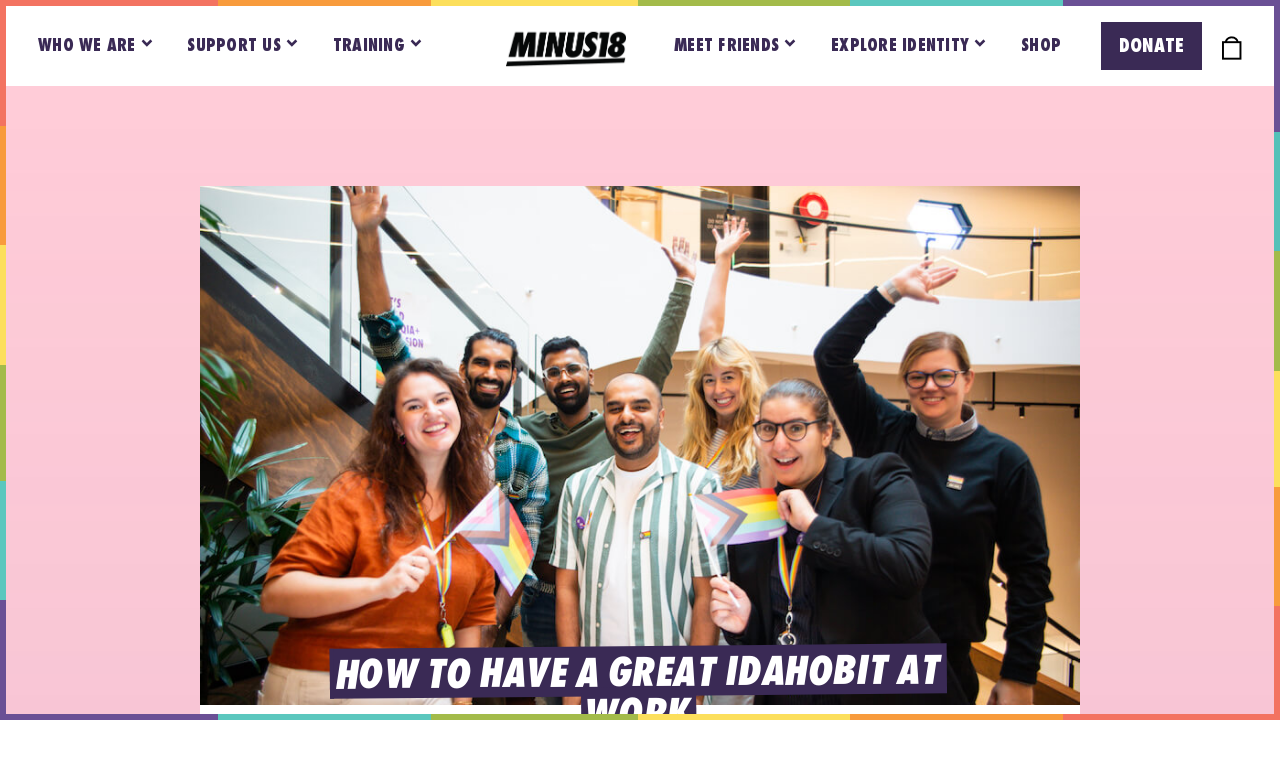

--- FILE ---
content_type: text/html; charset=UTF-8
request_url: https://www.minus18.org.au/articles/how-to-have-a-great-idahobit-at-work
body_size: 165642
content:
<!DOCTYPE html><html lang="en"><head><meta charSet="utf-8"/><meta http-equiv="x-ua-compatible" content="ie=edge"/><meta name="viewport" content="width=device-width, initial-scale=1, shrink-to-fit=no"/><meta name="generator" content="Gatsby 5.13.6"/><meta data-react-helmet="true" name="facebook-domain-verification" content="wzh9ib6bnmp2z4pc0y0xbzrdgpu4p7"/><meta data-react-helmet="true" name="description" content="How will you be celebrating at work on May 17? Morning tea or lunch n&#x27; learn, big or small, in-person or digital, it all makes a difference."/><meta data-react-helmet="true" property="og:title" content="How to have a great IDAHOBIT at work"/><meta data-react-helmet="true" property="og:description" content="How will you be celebrating at work on May 17? Morning tea or lunch n&#x27; learn, big or small, in-person or digital, it all makes a difference."/><meta data-react-helmet="true" property="og:type" content="website"/><meta data-react-helmet="true" property="og:image" content="https://res.cloudinary.com/minus18/image/upload/v1651034087/Article%20images/how_to_do_idahobit_at_work_fj8mhd.jpg"/><meta data-react-helmet="true" property="og:image:width" content="1200"/><meta data-react-helmet="true" property="og:image:height" content="630"/><meta data-react-helmet="true" property="og:url" content="https://www.minus18.org.au/articles/how-to-have-a-great-idahobit-at-work/"/><meta data-react-helmet="true" name="twitter:card" content="summary_large_image"/><meta data-react-helmet="true" name="twitter:creator" content="@minus18youth"/><meta data-react-helmet="true" name="twitter:title" content="How to have a great IDAHOBIT at work"/><meta data-react-helmet="true" name="twitter:description" content="How will you be celebrating at work on May 17? Morning tea or lunch n&#x27; learn, big or small, in-person or digital, it all makes a difference."/><meta data-react-helmet="true" property="fb:app_id" content="1940776172721251"/><meta data-react-helmet="true" name="msapplication-TileColor" content="#FFB6DA"/><meta data-react-helmet="true" name="msapplication-TileImage" content="/icons/ms-icon-144x144.png"/><meta data-react-helmet="true" name="theme-color" content="#FFB6DA"/><style data-href="/styles.e991ed511be623ecf4c2.css" data-identity="gatsby-global-css">@charset "UTF-8";

/*! normalize.css v8.0.1 | MIT License | github.com/necolas/normalize.css */html{-webkit-text-size-adjust:100%;line-height:1.15}body{margin:0}main{display:block}h1{font-size:2em;margin:.67em 0}hr{box-sizing:content-box;height:0;overflow:visible}pre{font-family:monospace,monospace;font-size:1em}a{background-color:transparent}abbr[title]{border-bottom:none;text-decoration:underline;-webkit-text-decoration:underline dotted;text-decoration:underline dotted}b,strong{font-weight:bolder}code,kbd,samp{font-family:monospace,monospace;font-size:1em}small{font-size:80%}sub,sup{font-size:75%;line-height:0;position:relative;vertical-align:baseline}sub{bottom:-.25em}sup{top:-.5em}img{border-style:none}button,input,optgroup,select,textarea{font-family:inherit;font-size:100%;line-height:1.15;margin:0}button,input{overflow:visible}button,select{text-transform:none}[type=button],[type=reset],[type=submit],button{-webkit-appearance:button}[type=button]::-moz-focus-inner,[type=reset]::-moz-focus-inner,[type=submit]::-moz-focus-inner,button::-moz-focus-inner{border-style:none;padding:0}[type=button]:-moz-focusring,[type=reset]:-moz-focusring,[type=submit]:-moz-focusring,button:-moz-focusring{outline:1px dotted ButtonText}fieldset{padding:.35em .75em .625em}legend{box-sizing:border-box;color:inherit;display:table;max-width:100%;padding:0;white-space:normal}progress{vertical-align:baseline}textarea{overflow:auto}[type=checkbox],[type=radio]{box-sizing:border-box;padding:0}[type=number]::-webkit-inner-spin-button,[type=number]::-webkit-outer-spin-button{height:auto}[type=search]{-webkit-appearance:textfield;outline-offset:-2px}[type=search]::-webkit-search-decoration{-webkit-appearance:none}::-webkit-file-upload-button{-webkit-appearance:button;font:inherit}details{display:block}summary{display:list-item}template{display:none}.slick-slider{-webkit-touch-callout:none;-webkit-tap-highlight-color:transparent;box-sizing:border-box;touch-action:pan-y;-webkit-user-select:none;user-select:none;-khtml-user-select:none}.slick-list,.slick-slider{display:block;position:relative}.slick-list{margin:0;overflow:hidden;padding:0}.slick-list:focus{outline:none}.slick-list.dragging{cursor:pointer;cursor:hand}.slick-slider .slick-list,.slick-slider .slick-track{transform:translateZ(0)}.slick-track{display:block;left:0;margin-left:auto;margin-right:auto;position:relative;top:0}.slick-track:after,.slick-track:before{content:"";display:table}.slick-track:after{clear:both}.slick-loading .slick-track{visibility:hidden}.slick-slide{display:none;float:left;height:100%;min-height:1px}[dir=rtl] .slick-slide{float:right}.slick-slide img{display:block}.slick-slide.slick-loading img{display:none}.slick-slide.dragging img{pointer-events:none}.slick-initialized .slick-slide{display:block}.slick-loading .slick-slide{visibility:hidden}.slick-vertical .slick-slide{border:1px solid transparent;display:block;height:auto}.slick-arrow.slick-hidden{display:none}.slick-loading .slick-list{background:#fff url([data-uri]) 50% no-repeat}@font-face{font-family:slick;font-style:normal;font-weight:400;src:url([data-uri]);src:url([data-uri]?#iefix) format("embedded-opentype"),url([data-uri]) format("woff"),url([data-uri]) format("truetype"),url([data-uri]#slick) format("svg")}.slick-next,.slick-prev{border:none;cursor:pointer;display:block;font-size:0;height:20px;line-height:0;padding:0;position:absolute;top:50%;transform:translateY(-50%);width:20px}.slick-next,.slick-next:focus,.slick-next:hover,.slick-prev,.slick-prev:focus,.slick-prev:hover{background:transparent;color:transparent;outline:none}.slick-next:focus:before,.slick-next:hover:before,.slick-prev:focus:before,.slick-prev:hover:before{opacity:1}.slick-next.slick-disabled:before,.slick-prev.slick-disabled:before{opacity:.25}.slick-next:before,.slick-prev:before{-webkit-font-smoothing:antialiased;-moz-osx-font-smoothing:grayscale;color:#fff;font-family:slick;font-size:20px;line-height:1;opacity:.75}.slick-prev{left:-25px}[dir=rtl] .slick-prev{left:auto;right:-25px}.slick-prev:before{content:"←"}[dir=rtl] .slick-prev:before{content:"→"}.slick-next{right:-25px}[dir=rtl] .slick-next{left:-25px;right:auto}.slick-next:before{content:"→"}[dir=rtl] .slick-next:before{content:"←"}.slick-dotted.slick-slider{margin-bottom:30px}.slick-dots{bottom:-25px;display:block;list-style:none;margin:0;padding:0;position:absolute;text-align:center;width:100%}.slick-dots li{display:inline-block;margin:0 5px;padding:0;position:relative}.slick-dots li,.slick-dots li button{cursor:pointer;height:20px;width:20px}.slick-dots li button{background:transparent;border:0;color:transparent;display:block;font-size:0;line-height:0;outline:none;padding:5px}.slick-dots li button:focus,.slick-dots li button:hover{outline:none}.slick-dots li button:focus:before,.slick-dots li button:hover:before{opacity:1}.slick-dots li button:before{-webkit-font-smoothing:antialiased;-moz-osx-font-smoothing:grayscale;color:#000;content:"•";font-family:slick;font-size:6px;height:20px;left:0;line-height:20px;opacity:.25;position:absolute;text-align:center;top:0;width:20px}.slick-dots li.slick-active button:before{color:#000;opacity:.75}.accordion{border:1px solid rgba(0,0,0,.1);border-radius:2px}.accordion__item+.accordion__item{border-top:1px solid rgba(0,0,0,.1)}.accordion__button{background-color:#f4f4f4;border:none;color:#444;cursor:pointer;padding:18px;text-align:left;width:100%}.accordion__button:hover{background-color:#ddd}.accordion__button:before{border-bottom:2px solid;border-right:2px solid;content:"";display:inline-block;height:10px;margin-right:12px;transform:rotate(-45deg);width:10px}.accordion__button[aria-expanded=true]:before,.accordion__button[aria-selected=true]:before{transform:rotate(45deg)}[hidden]{display:none}.accordion__panel{animation:fadein .35s ease-in;padding:20px}@keyframes fadein{0%{opacity:0}to{opacity:1}}@font-face{font-family:Futura;font-weight:900;src:url(/static/FuturaExtraBold-0fdcd8928f734d5bc187a0b973354306.woff) format("woff"),url(/static/FuturaExtraBold-c649c362193672f1e86e9529e2507cff.woff2) format("woff2"),url(/static/FuturaExtraBold-dff8ace94c0fc1f5a9771444646bbdb4.otf) format("opentype"),url(/static/FuturaExtraBold-90abe2082a3cb23efb56c124e2170eb1.ttf) format("truetype")}@font-face{font-family:Futura;font-style:italic;font-weight:900;src:url(/static/FuturaExtraBoldItalic-697282cf4d2020b882a80f61b49f1736.woff) format("woff"),url(/static/FuturaExtraBoldItalic-9c3c1af7987d32a7fd9ddf88a12c980b.woff2) format("woff2")}@font-face{font-family:Din;font-style:normal;font-weight:500;src:url(/static/DINOT-Medium-c9d8e544a823c29af0915fd1e381d3c6.woff) format("woff"),url(/static/DINOT-Medium-c9d8e544a823c29af0915fd1e381d3c6.woff) format("woff2")}.PresetDateRangePicker_panel{padding:0 22px 11px}.PresetDateRangePicker_button{background:0 0;border:2px solid #00a699;box-sizing:border-box;color:#00a699;cursor:pointer;font:inherit;font-weight:700;height:100%;line-height:normal;margin-right:8px;overflow:visible;padding:4px 12px;position:relative;text-align:center}.PresetDateRangePicker_button:active{outline:0}.PresetDateRangePicker_button__selected{background:#00a699;color:#fff}.SingleDatePickerInput{background-color:#fff;display:inline-block}.SingleDatePickerInput__withBorder{border:1px solid #dbdbdb;border-radius:2px}.SingleDatePickerInput__rtl{direction:rtl}.SingleDatePickerInput__disabled{background-color:#f2f2f2}.SingleDatePickerInput__block{display:block}.SingleDatePickerInput__showClearDate{padding-right:30px}.SingleDatePickerInput_clearDate{background:0 0;border:0;color:inherit;cursor:pointer;font:inherit;line-height:normal;margin:0 10px 0 5px;overflow:visible;padding:10px;position:absolute;right:0;top:50%;transform:translateY(-50%)}.SingleDatePickerInput_clearDate__default:focus,.SingleDatePickerInput_clearDate__default:hover{background:#dbdbdb;border-radius:50%}.SingleDatePickerInput_clearDate__small{padding:6px}.SingleDatePickerInput_clearDate__hide{visibility:hidden}.SingleDatePickerInput_clearDate_svg{fill:#82888a;height:12px;vertical-align:middle;width:15px}.SingleDatePickerInput_clearDate_svg__small{height:9px}.SingleDatePickerInput_calendarIcon{background:0 0;border:0;color:inherit;cursor:pointer;display:inline-block;font:inherit;line-height:normal;margin:0 5px 0 10px;overflow:visible;padding:10px;vertical-align:middle}.SingleDatePickerInput_calendarIcon_svg{fill:#82888a;height:15px;vertical-align:middle;width:14px}.SingleDatePicker{display:inline-block;position:relative}.SingleDatePicker__block{display:block}.SingleDatePicker_picker{background-color:#fff;position:absolute;z-index:1}.SingleDatePicker_picker__rtl{direction:rtl}.SingleDatePicker_picker__directionLeft{left:0}.SingleDatePicker_picker__directionRight{right:0}.SingleDatePicker_picker__portal{background-color:rgba(0,0,0,.3);height:100%;left:0;position:fixed;top:0;width:100%}.SingleDatePicker_picker__fullScreenPortal{background-color:#fff}.SingleDatePicker_closeButton{background:0 0;border:0;color:inherit;cursor:pointer;font:inherit;line-height:normal;overflow:visible;padding:15px;position:absolute;right:0;top:0;z-index:2}.SingleDatePicker_closeButton:focus,.SingleDatePicker_closeButton:hover{color:darken(#cacccd,10%);text-decoration:none}.SingleDatePicker_closeButton_svg{fill:#cacccd;height:15px;width:15px}.DayPickerKeyboardShortcuts_buttonReset{background:0 0;border:0;border-radius:0;color:inherit;cursor:pointer;font:inherit;font-size:14px;line-height:normal;overflow:visible;padding:0}.DayPickerKeyboardShortcuts_buttonReset:active{outline:0}.DayPickerKeyboardShortcuts_show{height:26px;position:absolute;width:33px;z-index:2}.DayPickerKeyboardShortcuts_show:before{content:"";display:block;position:absolute}.DayPickerKeyboardShortcuts_show__bottomRight{bottom:0;right:0}.DayPickerKeyboardShortcuts_show__bottomRight:before{border-right:33px solid #00a699;border-top:26px solid transparent;bottom:0;right:0}.DayPickerKeyboardShortcuts_show__bottomRight:hover:before{border-right:33px solid #008489}.DayPickerKeyboardShortcuts_show__topRight{right:0;top:0}.DayPickerKeyboardShortcuts_show__topRight:before{border-bottom:26px solid transparent;border-right:33px solid #00a699;right:0;top:0}.DayPickerKeyboardShortcuts_show__topRight:hover:before{border-right:33px solid #008489}.DayPickerKeyboardShortcuts_show__topLeft{left:0;top:0}.DayPickerKeyboardShortcuts_show__topLeft:before{border-bottom:26px solid transparent;border-left:33px solid #00a699;left:0;top:0}.DayPickerKeyboardShortcuts_show__topLeft:hover:before{border-left:33px solid #008489}.DayPickerKeyboardShortcuts_showSpan{color:#fff;position:absolute}.DayPickerKeyboardShortcuts_showSpan__bottomRight{bottom:0;right:5px}.DayPickerKeyboardShortcuts_showSpan__topRight{right:5px;top:1px}.DayPickerKeyboardShortcuts_showSpan__topLeft{left:5px;top:1px}.DayPickerKeyboardShortcuts_panel{background:#fff;border:1px solid #dbdbdb;border-radius:2px;bottom:0;left:0;margin:33px;overflow:auto;padding:22px;position:absolute;right:0;text-align:left;top:0;z-index:2}.DayPickerKeyboardShortcuts_title{font-size:16px;font-weight:700;margin:0}.DayPickerKeyboardShortcuts_list{font-size:14px;list-style:none;padding:0}.DayPickerKeyboardShortcuts_close{position:absolute;right:22px;top:22px;z-index:2}.DayPickerKeyboardShortcuts_close:active{outline:0}.DayPickerKeyboardShortcuts_closeSvg{fill:#cacccd;height:15px;width:15px}.DayPickerKeyboardShortcuts_closeSvg:focus,.DayPickerKeyboardShortcuts_closeSvg:hover{fill:#82888a}.CalendarDay{box-sizing:border-box;cursor:pointer;font-size:14px;text-align:center}.CalendarDay:active{outline:0}.CalendarDay__defaultCursor{cursor:default}.CalendarDay__default{background:#fff;border:1px solid #e4e7e7;color:#484848}.CalendarDay__default:hover{background:#e4e7e7;border:1px solid #e4e7e7;color:inherit}.CalendarDay__hovered_offset{background:#f4f5f5;border:1px double #e4e7e7;color:inherit}.CalendarDay__outside{background:#fff;border:0;color:#484848}.CalendarDay__outside:hover{border:0}.CalendarDay__blocked_minimum_nights{background:#fff;border:1px solid #eceeee;color:#cacccd}.CalendarDay__blocked_minimum_nights:active,.CalendarDay__blocked_minimum_nights:hover{background:#fff;color:#cacccd}.CalendarDay__highlighted_calendar{background:#ffe8bc;color:#484848}.CalendarDay__highlighted_calendar:active,.CalendarDay__highlighted_calendar:hover{background:#ffce71;color:#484848}.CalendarDay__selected_span{background:#66e2da;border:1px double #33dacd;color:#fff}.CalendarDay__selected_span:active,.CalendarDay__selected_span:hover{background:#33dacd;border:1px double #33dacd;color:#fff}.CalendarDay__selected,.CalendarDay__selected:active,.CalendarDay__selected:hover{background:#00a699;border:1px double #00a699;color:#fff}.CalendarDay__hovered_span,.CalendarDay__hovered_span:hover{background:#b2f1ec;border:1px double #80e8e0;color:#007a87}.CalendarDay__hovered_span:active{background:#80e8e0;border:1px double #80e8e0;color:#007a87}.CalendarDay__blocked_calendar,.CalendarDay__blocked_calendar:active,.CalendarDay__blocked_calendar:hover{background:#cacccd;border:1px solid #cacccd;color:#82888a}.CalendarDay__blocked_out_of_range,.CalendarDay__blocked_out_of_range:active,.CalendarDay__blocked_out_of_range:hover{background:#fff;border:1px solid #e4e7e7;color:#cacccd}.CalendarDay__hovered_start_first_possible_end{background:#eceeee;border:1px double #eceeee}.CalendarDay__hovered_start_blocked_min_nights{background:#eceeee;border:1px double #e4e7e7}.CalendarMonth{background:#fff;text-align:center;-webkit-user-select:none;user-select:none;vertical-align:top}.CalendarMonth_table{border-collapse:collapse;border-spacing:0}.CalendarMonth_verticalSpacing{border-collapse:separate}.CalendarMonth_caption{caption-side:top;color:#484848;font-size:18px;padding-bottom:37px;padding-top:22px;text-align:center}.CalendarMonth_caption__verticalScrollable{padding-bottom:7px;padding-top:12px}.CalendarMonthGrid{background:#fff;text-align:left;z-index:0}.CalendarMonthGrid__animating{z-index:1}.CalendarMonthGrid__horizontal{left:9px;position:absolute}.CalendarMonthGrid__vertical,.CalendarMonthGrid__vertical_scrollable{margin:0 auto}.CalendarMonthGrid_month__horizontal{display:inline-block;min-height:100%;vertical-align:top}.CalendarMonthGrid_month__hideForAnimation{opacity:0;pointer-events:none;position:absolute;z-index:-1}.CalendarMonthGrid_month__hidden{visibility:hidden}.DayPickerNavigation{position:relative;z-index:2}.DayPickerNavigation__horizontal{height:0}.DayPickerNavigation__verticalScrollable_prevNav{z-index:1}.DayPickerNavigation__verticalDefault{bottom:0;height:52px;left:0;position:absolute;width:100%}.DayPickerNavigation__verticalScrollableDefault{position:relative}.DayPickerNavigation__bottom{height:auto}.DayPickerNavigation__bottomDefault{-webkit-box-pack:justify;-ms-flex-pack:justify;display:flex;justify-content:space-between}.DayPickerNavigation_button{border:0;cursor:pointer;margin:0;padding:0;-webkit-user-select:none;user-select:none}.DayPickerNavigation_button__default{background-color:#fff;border:1px solid #e4e7e7;color:#757575}.DayPickerNavigation_button__default:focus,.DayPickerNavigation_button__default:hover{border:1px solid #c4c4c4}.DayPickerNavigation_button__default:active{background:#f2f2f2}.DayPickerNavigation_button__disabled{border:1px solid #f2f2f2;cursor:default}.DayPickerNavigation_button__disabled:focus,.DayPickerNavigation_button__disabled:hover{border:1px solid #f2f2f2}.DayPickerNavigation_button__disabled:active{background:0 0}.DayPickerNavigation_button__horizontalDefault{border-radius:3px;line-height:.78;padding:6px 9px;position:absolute;top:18px}.DayPickerNavigation_bottomButton__horizontalDefault{margin:-10px 22px 30px;position:static}.DayPickerNavigation_leftButton__horizontalDefault{left:22px}.DayPickerNavigation_rightButton__horizontalDefault{right:22px}.DayPickerNavigation_button__verticalDefault{background:#fff;box-shadow:0 0 5px 2px rgba(0,0,0,.1);display:inline-block;height:100%;padding:5px;position:relative;text-align:center;width:50%}.DayPickerNavigation_nextButton__verticalDefault{border-left:0}.DayPickerNavigation_nextButton__verticalScrollableDefault,.DayPickerNavigation_prevButton__verticalScrollableDefault{width:100%}.DayPickerNavigation_svg__horizontal{fill:#82888a;display:block;height:19px;width:19px}.DayPickerNavigation_svg__vertical{fill:#484848;height:42px;width:42px}.DayPickerNavigation_svg__disabled{fill:#f2f2f2}.DayPicker{position:relative;text-align:left}.DayPicker,.DayPicker__horizontal{background:#fff}.DayPicker__verticalScrollable{height:100%}.DayPicker__hidden{visibility:hidden}.DayPicker__withBorder{border-radius:3px;box-shadow:0 2px 6px rgba(0,0,0,.05),0 0 0 1px rgba(0,0,0,.07)}.DayPicker_portal__horizontal{box-shadow:none;left:50%;position:absolute;top:50%}.DayPicker_portal__vertical{position:static}.DayPicker_focusRegion{outline:0}.DayPicker_calendarInfo__horizontal,.DayPicker_wrapper__horizontal{display:inline-block;vertical-align:top}.DayPicker_weekHeaders{position:relative}.DayPicker_weekHeaders__horizontal{margin-left:9px}.DayPicker_weekHeader{color:#757575;position:absolute;text-align:left;top:62px;z-index:2}.DayPicker_weekHeader__vertical{left:50%}.DayPicker_weekHeader__verticalScrollable{background:#fff;border-bottom:1px solid #dbdbdb;display:table-row;left:0;margin-left:0;text-align:center;top:0;width:100%}.DayPicker_weekHeader_ul{font-size:14px;list-style:none;margin:1px 0;padding-left:0;padding-right:0}.DayPicker_weekHeader_li{display:inline-block;text-align:center}.DayPicker_transitionContainer{border-radius:3px;overflow:hidden;position:relative}.DayPicker_transitionContainer__horizontal{transition:height .2s ease-in-out}.DayPicker_transitionContainer__vertical{width:100%}.DayPicker_transitionContainer__verticalScrollable{bottom:0;height:100%;left:0;overflow-y:scroll;padding-top:20px;position:absolute;right:0;top:0}.DateInput{background:#fff;display:inline-block;margin:0;padding:0;position:relative;vertical-align:middle;width:130px}.DateInput__small{width:97px}.DateInput__block{width:100%}.DateInput__disabled{background:#f2f2f2;color:#dbdbdb}.DateInput_input{background-color:#fff;border:0;border-bottom:2px solid transparent;border-radius:0;color:#484848;font-size:19px;font-weight:200;line-height:24px;padding:11px 11px 9px;width:100%}.DateInput_input__small{font-size:15px;letter-spacing:.2px;line-height:18px;padding:7px 7px 5px}.DateInput_input__regular{font-weight:auto}.DateInput_input__readOnly{-webkit-user-select:none;user-select:none}.DateInput_input__focused{background:#fff;border:0;border-bottom:2px solid #008489;outline:0}.DateInput_input__disabled{background:#f2f2f2;font-style:italic}.DateInput_screenReaderMessage{clip:rect(0,0,0,0);border:0;height:1px;margin:-1px;overflow:hidden;padding:0;position:absolute;width:1px}.DateInput_fang{height:10px;left:22px;position:absolute;width:20px;z-index:2}.DateInput_fangShape{fill:#fff}.DateInput_fangStroke{stroke:#dbdbdb;fill:transparent}.DateRangePickerInput{background-color:#fff;display:inline-block}.DateRangePickerInput__disabled{background:#f2f2f2}.DateRangePickerInput__withBorder{border:1px solid #dbdbdb;border-radius:2px}.DateRangePickerInput__rtl{direction:rtl}.DateRangePickerInput__block{display:block}.DateRangePickerInput__showClearDates{padding-right:30px}.DateRangePickerInput_arrow{color:#484848;display:inline-block;vertical-align:middle}.DateRangePickerInput_arrow_svg{fill:#484848;height:24px;vertical-align:middle;width:24px}.DateRangePickerInput_clearDates{background:0 0;border:0;color:inherit;cursor:pointer;font:inherit;line-height:normal;margin:0 10px 0 5px;overflow:visible;padding:10px;position:absolute;right:0;top:50%;transform:translateY(-50%)}.DateRangePickerInput_clearDates__small{padding:6px}.DateRangePickerInput_clearDates_default:focus,.DateRangePickerInput_clearDates_default:hover{background:#dbdbdb;border-radius:50%}.DateRangePickerInput_clearDates__hide{visibility:hidden}.DateRangePickerInput_clearDates_svg{fill:#82888a;height:12px;vertical-align:middle;width:15px}.DateRangePickerInput_clearDates_svg__small{height:9px}.DateRangePickerInput_calendarIcon{background:0 0;border:0;color:inherit;cursor:pointer;display:inline-block;font:inherit;line-height:normal;margin:0 5px 0 10px;overflow:visible;padding:10px;vertical-align:middle}.DateRangePickerInput_calendarIcon_svg{fill:#82888a;height:15px;vertical-align:middle;width:14px}.DateRangePicker{display:inline-block;position:relative}.DateRangePicker__block{display:block}.DateRangePicker_picker{background-color:#fff;position:absolute;z-index:1}.DateRangePicker_picker__rtl{direction:rtl}.DateRangePicker_picker__directionLeft{left:0}.DateRangePicker_picker__directionRight{right:0}.DateRangePicker_picker__portal{background-color:rgba(0,0,0,.3);height:100%;left:0;position:fixed;top:0;width:100%}.DateRangePicker_picker__fullScreenPortal{background-color:#fff}.DateRangePicker_closeButton{background:0 0;border:0;color:inherit;cursor:pointer;font:inherit;line-height:normal;overflow:visible;padding:15px;position:absolute;right:0;top:0;z-index:2}.DateRangePicker_closeButton:focus,.DateRangePicker_closeButton:hover{color:darken(#cacccd,10%);text-decoration:none}.DateRangePicker_closeButton_svg{fill:#cacccd;height:15px;width:15px}</style><script>
  !function(f,b,e,v,n,t,s){if(f.fbq)return;n=f.fbq=function(){n.callMethod?
  n.callMethod.apply(n,arguments):n.queue.push(arguments)};if(!f._fbq)f._fbq=n;
  n.push=n;n.loaded=!0;n.version='2.0';n.queue=[];t=b.createElement(e);t.async=!0;
  t.src=v;s=b.getElementsByTagName(e)[0];s.parentNode.insertBefore(t,s)}(window,
  document,'script','https://connect.facebook.net/en_US/fbevents.js');
  fbq('init', '148214826129551'); // Insert your pixel ID here.
  fbq('track', 'PageView');
      </script><link rel="sitemap" type="application/xml" href="/sitemap-index.xml"/><style data-styled="" data-styled-version="5.3.6">.CpdbL{width:0.89rem;height:14px;position:relative;cursor:pointer;color:#3A2A55;-webkit-align-self:center;-ms-flex-item-align:center;align-self:center;}/*!sc*/
data-styled.g1[id="Hamburger__Container-sc-1fetq9l-0"]{content:"CpdbL,"}/*!sc*/
.fExsat{height:2px;width:100%;background-color:currentColor;position:absolute;top:0;left:0;}/*!sc*/
.fExsat:nth-child(1){top:0;-webkit-transition:top 0.15s linear 0.15s,-webkit-transform 0.15s linear 0s;-webkit-transition:top 0.15s linear 0.15s,transform 0.15s linear 0s;transition:top 0.15s linear 0.15s,transform 0.15s linear 0s;}/*!sc*/
.fExsat:nth-child(2){top:calc(50% - 1px);-webkit-transition:-webkit-transform 0.15s linear 0s;-webkit-transition:transform 0.15s linear 0s;transition:transform 0.15s linear 0s;}/*!sc*/
.fExsat:nth-child(3){top:calc(100% - 2px);-webkit-transition:top 0.15s linear 0.15s,-webkit-transform 0.15s linear 0s;-webkit-transition:top 0.15s linear 0.15s,transform 0.15s linear 0s;transition:top 0.15s linear 0.15s,transform 0.15s linear 0s;}/*!sc*/
data-styled.g2[id="Hamburger__Line-sc-1fetq9l-1"]{content:"fExsat,"}/*!sc*/
.gWFMQK{position:relative;}/*!sc*/
.gWFMQK .dropdown-content{display:none;position:absolute;background-color:#fff;z-index:1;}/*!sc*/
.gWFMQK .dropdown-content a{text-align:left;}/*!sc*/
.gWFMQK:hover .dropdown-content,.gWFMQK .dropdown-content.is-open{display:-webkit-box;display:-webkit-flex;display:-ms-flexbox;display:flex;-webkit-flex-direction:column;-ms-flex-direction:column;flex-direction:column;-webkit-align-items:baseline;-webkit-box-align:baseline;-ms-flex-align:baseline;align-items:baseline;}/*!sc*/
data-styled.g3[id="Nav__Dropdown-sc-bdis5m-0"]{content:"gWFMQK,"}/*!sc*/
.bjykxZ{background-color:transparent;margin:0 auto;}/*!sc*/
data-styled.g11[id="Banner-sc-1v6n3qy-0"]{content:"bjykxZ,"}/*!sc*/
.bmUkjL .hsfc-Step .hsfc-Step__Content{padding:0!important;}/*!sc*/
.bmUkjL .hsfc-NavigationRow{margin-top:0!important;}/*!sc*/
.bmUkjL .hsfc-NavigationRow .hsfc-Button{margin-right:auto;}/*!sc*/
.bmUkjL .hsfc-PostSubmit .hsfc-RichText{font-family:'Din',sans-serif!important;color:green!important;}/*!sc*/
.bmUkjL .hsfc-PostSubmit .hsfc-RichText p:first-of-type{margin-top:0!important;}/*!sc*/
.bmUkjL .hsfc-FieldLabel{color:#3A2A55!important;}/*!sc*/
.bmUkjL .hsfc-CheckboxFieldGroup__Options{display:-webkit-box;display:-webkit-flex;display:-ms-flexbox;display:flex;-webkit-flex-wrap:wrap;-ms-flex-wrap:wrap;flex-wrap:wrap;gap:10px;font-size:1.00rem!important;}/*!sc*/
.bmUkjL .hsfc-CheckboxFieldGroup > label.hsfc-FieldLabel{display:none;}/*!sc*/
.bmUkjL .hsfc-ErrorAlert{color:#F37361!important;}/*!sc*/
.bmUkjL .hsfc-ErrorAlert,.bmUkjL .hsfc-FieldLabel{font-family:'Din',sans-serif!important;}/*!sc*/
.bmUkjL .hsfc-CheckboxInput{border-radius:0!important;border-color:#3A2A55!important;}/*!sc*/
.bmUkjL .hsfc-CheckboxInput:checked:after{background-color:#3A2A55!important;}/*!sc*/
.bmUkjL .hsfc-TextInput{border:3px solid #E0E0E0!important;padding:0.56rem!important;font-size:1.00rem!important;font-family:'Din',sans-serif!important;border-radius:0!important;color:#3A2A55!important;background:transparent!important;}/*!sc*/
.bmUkjL button[type="submit"]{border-radius:0!important;text-transform:uppercase!important;border:none!important;padding-left:1.22rem!important;padding-right:1.22rem!important;padding-top:1.00rem;padding-bottom:0.89rem;background-color:#3A2A55!important;font-family:'Futura'!important;}/*!sc*/
.bmUkjL .hsfc-FieldLabel__RequiredIndicator{display:none;color:#3A2A55!important;}/*!sc*/
data-styled.g35[id="HubspotNewsletter__FormWrapper-sc-16pvvou-0"]{content:"bmUkjL,"}/*!sc*/
*{box-sizing:border-box;}/*!sc*/
html{-webkit-print-color-adjust:exact;font-family:"Din";font-weight:500;-webkit-font-smoothing:subpixel-antialiased;-moz-osx-font-smoothing:grayscale;line-height:1.5;-webkit-letter-spacing:0.25px;-moz-letter-spacing:0.25px;-ms-letter-spacing:0.25px;letter-spacing:0.25px;font-size:18px;position:relative;color:#3A2A55;-webkit-scroll-behavior:smooth;-moz-scroll-behavior:smooth;-ms-scroll-behavior:smooth;scroll-behavior:smooth;}/*!sc*/
body{min-height:100%;}/*!sc*/
body.modal-opened{overflow:hidden;}/*!sc*/
ul{margin:0;padding:0;}/*!sc*/
.link-heading{font-family:"Futura";font-weight:900;border-bottom:2px solid #3A2A55;color:#3A2A55;-webkit-text-decoration:none;text-decoration:none;text-transform:uppercase;cursor:pointer;}/*!sc*/
.link{color:#3A2A55;-webkit-text-decoration:underline;text-decoration:underline;cursor:pointer;}/*!sc*/
.flex-align-center{display:-webkit-box;display:-webkit-flex;display:-ms-flexbox;display:flex;-webkit-align-items:center;-webkit-box-align:center;-ms-flex-align:center;align-items:center;}/*!sc*/
.flex-justify-center{display:-webkit-box;display:-webkit-flex;display:-ms-flexbox;display:flex;-webkit-box-pack:center;-webkit-justify-content:center;-ms-flex-pack:center;justify-content:center;}/*!sc*/
.pink-linear{background:linear-gradient(180deg,rgba(255,255,255,0) 0%,rgba(132,106,175,0.5) 100%),#FFD1DC;}/*!sc*/
.object-fit{width:100%;height:100%;object-fit:cover;display:block;}/*!sc*/
.p-left{padding-left:2.5vw;padding-right:2.5vw;}/*!sc*/
button{background:none;border:none;padding:0;margin:0;cursor:pointer;}/*!sc*/
.unstyled-link{-webkit-text-decoration:none;text-decoration:none;color:currentColor;}/*!sc*/
input::-webkit-outer-spin-button,input::-webkit-inner-spin-button{-webkit-appearance:none;margin:0;}/*!sc*/
input[type=number]{-moz-appearance:textfield;}/*!sc*/
label.field-label{display:block;font-size:1.00rem;font-family:'Futura';text-transform:uppercase;}/*!sc*/
fieldset{border:0;margin:0;padding:0;}/*!sc*/
ul{margin:0;}/*!sc*/
@-webkit-keyframes fadeIn{from{opacity:0;}to{opacity:1;}}/*!sc*/
@keyframes fadeIn{from{opacity:0;}to{opacity:1;}}/*!sc*/
data-styled.g38[id="sc-global-hpSSjm1"]{content:"sc-global-hpSSjm1,"}/*!sc*/
.eRyoIT{border:0;-webkit-clip:rect(0 0 0 0);clip:rect(0 0 0 0);height:1px;margin:-1px;overflow:hidden;padding:0;position:absolute;left:-9999px;width:1px;z-index:99;background-color:#3A2A55;color:#FFFFFF;}/*!sc*/
.eRyoIT:focus{top:5px;left:5px;}/*!sc*/
.eRyoIT:active,.eRyoIT:focus{-webkit-clip:auto;clip:auto;height:auto;margin:0;overflow:visible;width:250px;}/*!sc*/
data-styled.g39[id="Layouts__SkipLink-sc-174wla8-0"]{content:"eRyoIT,"}/*!sc*/
.hXDPVM{position:fixed;margin:0;padding:0;box-sizing:border-box;}/*!sc*/
data-styled.g40[id="Layouts__Rainbow-sc-174wla8-1"]{content:"hXDPVM,"}/*!sc*/
.jeAsSY{background:rgb(243,115,97);background:linear-gradient( 90deg,rgba(243,115,97,1) 0%,rgba(243,115,97,1) 16.6%,rgba(248,155,60,1) 16.6%,rgba(248,155,60,1) 33.2%,rgba(252,223,92,1) 33.2%,rgba(252,223,92,1) 49.36%,rgba(163,187,74,1) 49.36%,rgba(163,187,74,1) 65.96%,rgba(91,199,190,1) 65.96%,rgba(91,199,190,1) 82.56%,rgba(106,80,149,1) 82.56%,rgba(106,80,149,1) 100% );top:0;width:100%;height:6px;z-index:99;}/*!sc*/
data-styled.g45[id="Layouts__RainbowTop-sc-174wla8-6"]{content:"jeAsSY,"}/*!sc*/
.dvTdka{background:rgb(106,80,149);background:linear-gradient( 90deg,rgba(106,80,149,1) 0%,rgba(106,80,149,1) 16.6%,rgba(91,199,190,1) 16.6%,rgba(91,199,190,1) 33.2%,rgba(163,187,74,1) 33.2%,rgba(163,187,74,1) 49.36%,rgba(252,223,92,1) 49.36%,rgba(252,223,92,1) 65.96%,rgba(248,155,60,1) 65.96%,rgba(248,155,60,1) 82.56%,rgba(243,115,97,1) 82.56%,rgba(243,115,97,1) 100% );bottom:0;width:100%;height:6px;z-index:99;}/*!sc*/
data-styled.g46[id="Layouts__RainbowBot-sc-174wla8-7"]{content:"dvTdka,"}/*!sc*/
.lkTMIv{background:rgb(243,115,97);background:linear-gradient( 0deg,rgba(243,115,97,1) 0%,rgba(243,115,97,1) 16.6%,rgba(248,155,60,1) 16.6%,rgba(248,155,60,1) 33.2%,rgba(252,223,92,1) 33.2%,rgba(252,223,92,1) 49.36%,rgba(163,187,74,1) 49.36%,rgba(163,187,74,1) 65.96%,rgba(84,193,184,1) 65.96%,rgba(84,193,184,1) 82.56%,rgba(106,80,149,1) 82.56%,rgba(106,80,149,1) 100% );right:0;width:6px;height:100%;}/*!sc*/
data-styled.g47[id="Layouts__RainbowRight-sc-174wla8-8"]{content:"lkTMIv,"}/*!sc*/
.dZfHkZ{background:rgb(106,80,149);background:linear-gradient( 0deg,rgba(106,80,149,1) 0%,rgba(106,80,149,1) 16.6%,rgba(91,199,190,1) 16.6%,rgba(91,199,190,1) 33.2%,rgba(163,187,74,1) 33.2%,rgba(163,187,74,1) 49.36%,rgba(252,223,92,1) 49.36%,rgba(252,223,92,1) 65.96%,rgba(248,155,60,1) 65.96%,rgba(248,155,60,1) 82.56%,rgba(243,115,97,1) 82.56%,rgba(243,115,97,1) 100% );left:0;top:0;width:6px;height:100%;}/*!sc*/
data-styled.g48[id="Layouts__RainbowLeft-sc-174wla8-9"]{content:"dZfHkZ,"}/*!sc*/
.hXqAqi{cursor:pointer;position:relative;z-index:1;}/*!sc*/
.hXqAqi:hover,.hXqAqi:active,.hXqAqi:focus{background-color:#3A2A55;color:#FFFFFF;-webkit-transition:background-color 300ms ease,color 300ms ease;transition:background-color 300ms ease,color 300ms ease;}/*!sc*/
.hXqAqi:hover .pill,.hXqAqi:active .pill,.hXqAqi:focus .pill{color:#FFFFFF;background-color:#3A2A55;border-color:#FFFFFF;-webkit-transition:all 300ms ease;transition:all 300ms ease;}/*!sc*/
data-styled.g49[id="ArticleCard__Outer-sc-1l4nibr-0"]{content:"hXqAqi,"}/*!sc*/
.dvuXsd{display:-webkit-box;display:-webkit-flex;display:-ms-flexbox;display:flex;-webkit-box-pack:justify;-webkit-justify-content:space-between;-ms-flex-pack:justify;justify-content:space-between;}/*!sc*/
.dvuXsd button.scroll-action{cursor:pointer;font-weight:700;color:#3A2A55;-webkit-text-decoration:underline;text-decoration:underline;}/*!sc*/
.dvuXsd a.socials{cursor:pointer;margin-right:1.78rem;}/*!sc*/
.dvuXsd a.socials span{display:inline-block;margin-left:5px;font-weight:700;-webkit-text-decoration:underline;text-decoration:underline;}/*!sc*/
data-styled.g50[id="ArticleFooter__FooterActions-sc-11yepx1-0"]{content:"dvuXsd,"}/*!sc*/
.cYvvgz{display:-webkit-box;display:-webkit-flex;display:-ms-flexbox;display:flex;list-style-type:none;-webkit-flex-wrap:wrap;-ms-flex-wrap:wrap;flex-wrap:wrap;-webkit-box-pack:center;-webkit-justify-content:center;-ms-flex-pack:center;justify-content:center;}/*!sc*/
.cYvvgz a{-webkit-text-decoration:none;text-decoration:none;}/*!sc*/
.cYvvgz a:hover .pill{background-color:#3A2A55;color:#FFFFFF;}/*!sc*/
data-styled.g51[id="ArticlePost__TagsList-sc-1219wm7-0"]{content:"cYvvgz,"}/*!sc*/
.eCRKrj{display:-webkit-box;display:-webkit-flex;display:-ms-flexbox;display:flex;-webkit-box-pack:justify;-webkit-justify-content:space-between;-ms-flex-pack:justify;justify-content:space-between;margin-bottom:2.67rem;}/*!sc*/
.eCRKrj .date{margin:0;}/*!sc*/
data-styled.g52[id="ArticlePost__MetaInfo-sc-1219wm7-1"]{content:"eCRKrj,"}/*!sc*/
</style><style>.gatsby-image-wrapper{position:relative;overflow:hidden}.gatsby-image-wrapper picture.object-fit-polyfill{position:static!important}.gatsby-image-wrapper img{bottom:0;height:100%;left:0;margin:0;max-width:none;padding:0;position:absolute;right:0;top:0;width:100%;object-fit:cover}.gatsby-image-wrapper [data-main-image]{opacity:0;transform:translateZ(0);transition:opacity .25s linear;will-change:opacity}.gatsby-image-wrapper-constrained{display:inline-block;vertical-align:top}</style><noscript><style>.gatsby-image-wrapper noscript [data-main-image]{opacity:1!important}.gatsby-image-wrapper [data-placeholder-image]{opacity:0!important}</style></noscript><script type="module">const e="undefined"!=typeof HTMLImageElement&&"loading"in HTMLImageElement.prototype;e&&document.body.addEventListener("load",(function(e){const t=e.target;if(void 0===t.dataset.mainImage)return;if(void 0===t.dataset.gatsbyImageSsr)return;let a=null,n=t;for(;null===a&&n;)void 0!==n.parentNode.dataset.gatsbyImageWrapper&&(a=n.parentNode),n=n.parentNode;const o=a.querySelector("[data-placeholder-image]"),r=new Image;r.src=t.currentSrc,r.decode().catch((()=>{})).then((()=>{t.style.opacity=1,o&&(o.style.opacity=0,o.style.transition="opacity 500ms linear")}))}),!0);</script><script>
          !function(e,t,n,s,u,a){e.twq||(s=e.twq=function(){s.exe?s.exe.apply(s,arguments):s.queue.push(arguments);
},s.version='1.1',s.queue=[],u=t.createElement(n),u.async=!0,u.src='//static.ads-twitter.com/uwt.js',
a=t.getElementsByTagName(n)[0],a.parentNode.insertBefore(u,a))}(window,document,'script');
  twq('init', 'o6le5'); // Insert your pixel ID here.
  twq('track', 'PageView');
      </script><script>(function(w,d,s,l,i){w[l]=w[l]||[];w[l].push({'gtm.start': new Date().getTime(),event:'gtm.js'});var f=d.getElementsByTagName(s)[0], j=d.createElement(s),dl=l!='dataLayer'?'&l='+l:'';j.async=true;j.src= 'https://www.googletagmanager.com/gtm.js?id='+i+dl+'';f.parentNode.insertBefore(j,f); })(window,document,'script','dataLayer', 'GTM-M438D65');</script><title data-react-helmet="true">How to have a great IDAHOBIT at work | Minus18</title><link data-react-helmet="true" rel="apple-touch-icon" sizes="57x57" href="/icons/apple-icon-57x57.png"/><link data-react-helmet="true" rel="apple-touch-icon" sizes="60x60" href="/icons/apple-icon-60x60.png"/><link data-react-helmet="true" rel="apple-touch-icon" sizes="72x72" href="/icons/apple-icon-72x72.png"/><link data-react-helmet="true" rel="apple-touch-icon" sizes="76x76" href="/icons/apple-icon-76x76.png"/><link data-react-helmet="true" rel="apple-touch-icon" sizes="114x114" href="/icons/apple-icon-114x114.png"/><link data-react-helmet="true" rel="apple-touch-icon" sizes="152x152" href="/icons/apple-icon-152x152.png"/><link data-react-helmet="true" rel="apple-touch-icon" sizes="192x192" href="/icons/apple-icon-180x180.png"/><link data-react-helmet="true" rel="icon" type="image/png" sizes="192x192" href="/icons/android-icon-192x192.png"/><link data-react-helmet="true" rel="icon" type="image/png" sizes="192x192" href="/icons/android-icon-192x192.png"/><link data-react-helmet="true" rel="icon" type="image/png" sizes="32x32" href="/icons/favicon-32x32.png"/><link data-react-helmet="true" rel="icon" type="image/png" sizes="96x96" href="/icons/favicon-96x96.png"/><link data-react-helmet="true" rel="icon" type="image/png" sizes="16x16" href="/icons/favicon-16x16.png"/><link data-react-helmet="true" rel="icon" type="image/png" sizes="32x32" href="/icons/favicon-32x32.png"/><link data-react-helmet="true" rel="manifest" href="/icons/manifest.json"/><link data-react-helmet="true" rel="canonical" href="https://www.minus18.org.au/articles/how-to-have-a-great-idahobit-at-work/"/><link data-react-helmet="true" rel="preconnect" href="https://res.cloudinary.com"/><meta name="google-site-verification" content="FOfHKEpKWPDepPUlmTD7yyUlLI77iv4Mi3QOTPyq3ws" /></head><body><script>(function() { try {
  var mode = localStorage.getItem('theme-ui-color-mode');
  if (!mode) return
  document.documentElement.classList.add('theme-ui-' + mode);
} catch (e) {} })();</script><noscript><iframe src="https://www.googletagmanager.com/ns.html?id=GTM-M438D65" height="0" width="0" style="display: none; visibility: hidden" aria-hidden="true"></iframe></noscript><div id="___gatsby"><style data-emotion="css-global pk5rz3">html{--theme-ui-colors-text:#3A2A55;--theme-ui-colors-grey:#E0E0E0;--theme-ui-colors-lightGrey:#EEEEEE;--theme-ui-colors-white:#FFFFFF;--theme-ui-colors-black:#000000;--theme-ui-colors-pink:#FFCCD8;--theme-ui-colors-blue:#8ED6F0;--theme-ui-colors-red:#F37361;--theme-ui-colors-violet:#D8D2FB;--theme-ui-colors-darkPurple:#3A2A55;--theme-ui-colors-turquoise:#5BC7BE;--theme-ui-colors-darkBlue:#05285C;--theme-ui-colors-midBlue:rgb(79,126,204);--theme-ui-colors-lime:#C5FFC1;--theme-ui-colors-neonBlue:#70E6DD;--theme-ui-colors-brown:#795743;--theme-ui-colors-purpleLight:#665191;--theme-ui-colors-purple:#6A5095;--theme-ui-colors-corePink:#FFD1DC;--theme-ui-colors-yellow:#F7E072;--theme-ui-colors-lightYellow:#F7E890;--theme-ui-colors-darkYellow:rgb(255,202,64);--theme-ui-colors-rainbowOrange:#F89B3C;--theme-ui-colors-rainbowGreen:#A3BB4A;--theme-ui-colors-rainbowRed:#F37361;--theme-ui-colors-transBlue:#4EC9F5;--theme-ui-colors-transPink:#F391BC;color:var(--theme-ui-colors-text);background-color:var(--theme-ui-colors-background);}</style><style data-emotion="css-global 0"></style><div style="outline:none" tabindex="-1" id="gatsby-focus-wrapper"><style data-emotion="css r5td1x">.css-r5td1x{--theme-ui-colors-text:#3A2A55;--theme-ui-colors-grey:#E0E0E0;--theme-ui-colors-lightGrey:#EEEEEE;--theme-ui-colors-white:#FFFFFF;--theme-ui-colors-black:#000000;--theme-ui-colors-pink:#FFCCD8;--theme-ui-colors-blue:#8ED6F0;--theme-ui-colors-red:#F37361;--theme-ui-colors-violet:#D8D2FB;--theme-ui-colors-darkPurple:#3A2A55;--theme-ui-colors-turquoise:#5BC7BE;--theme-ui-colors-darkBlue:#05285C;--theme-ui-colors-midBlue:rgb(79,126,204);--theme-ui-colors-lime:#C5FFC1;--theme-ui-colors-neonBlue:#70E6DD;--theme-ui-colors-brown:#795743;--theme-ui-colors-purpleLight:#665191;--theme-ui-colors-purple:#6A5095;--theme-ui-colors-corePink:#FFD1DC;--theme-ui-colors-yellow:#F7E072;--theme-ui-colors-lightYellow:#F7E890;--theme-ui-colors-darkYellow:rgb(255,202,64);--theme-ui-colors-rainbowOrange:#F89B3C;--theme-ui-colors-rainbowGreen:#A3BB4A;--theme-ui-colors-rainbowRed:#F37361;--theme-ui-colors-transBlue:#4EC9F5;--theme-ui-colors-transPink:#F391BC;}</style><div data-themeui-nested-provider="true" class="css-r5td1x"><div class="css-1avyp1d"><style data-emotion="css 1enk66r">.css-1enk66r{display:-webkit-box;display:-webkit-flex;display:-ms-flexbox;display:flex;-webkit-flex-direction:column;-ms-flex-direction:column;flex-direction:column;min-height:100vh;padding:6px;position:relative;}</style><div class="css-1enk66r"><style data-emotion="css 1gt9xp3">.css-1gt9xp3{border:none;padding-left:1.22rem;padding-right:1.22rem;padding-top:1.00rem;padding-bottom:0.89rem;font-family:'Futura';font-weight:900;font-size:0.89rem;text-transform:uppercase;cursor:pointer;}@media screen and (min-width: 768px){.css-1gt9xp3{font-size:1.00rem;}}@media screen and (min-width: 1024px){.css-1gt9xp3{font-size:1.11rem;}}</style><a href="#content" class="Layouts__SkipLink-sc-174wla8-0 eRyoIT css-1gt9xp3">Skip to content</a><div class="Layouts__Rainbow-sc-174wla8-1 Layouts__RainbowTop-sc-174wla8-6 hXDPVM jeAsSY"></div><div class="Layouts__Rainbow-sc-174wla8-1 Layouts__RainbowRight-sc-174wla8-8 hXDPVM lkTMIv"></div><div class="Layouts__Rainbow-sc-174wla8-1 Layouts__RainbowBot-sc-174wla8-7 hXDPVM dvTdka"></div><div class="Layouts__Rainbow-sc-174wla8-1 Layouts__RainbowLeft-sc-174wla8-9 hXDPVM dZfHkZ"></div><style data-emotion="css 9vd5ud">.css-9vd5ud{width:100%;}</style><header class="css-9vd5ud"><style data-emotion="css 15nol6t">.css-15nol6t{padding-top:0.89rem;padding-bottom:0.89rem;position:relative;z-index:9;}</style><nav id="nav1" class="css-15nol6t"><style data-emotion="css 1pt0u9x">.css-1pt0u9x{padding-left:0.67rem;padding-right:0.67rem;}@media screen and (min-width: 768px){.css-1pt0u9x{padding-left:2.5vw;padding-right:2.5vw;}}</style><div class="p-left css-1pt0u9x"><style data-emotion="css 1ea8d6h">.css-1ea8d6h{list-style-type:none;display:-webkit-box;display:-webkit-flex;display:-ms-flexbox;display:flex;-webkit-box-pack:justify;-webkit-justify-content:space-between;justify-content:space-between;}</style><style data-emotion="css mb715y">.css-mb715y{box-sizing:border-box;margin:0;min-width:0;list-style-type:none;display:-webkit-box;display:-webkit-flex;display:-ms-flexbox;display:flex;-webkit-box-pack:justify;-webkit-justify-content:space-between;justify-content:space-between;}</style><div columns="3" class="css-mb715y"><style data-emotion="css lcznkq">.css-lcznkq{display:block;-webkit-align-self:center;-ms-flex-item-align:center;align-self:center;width:90px;}@media screen and (min-width: 375px){.css-lcznkq{display:block;}}@media screen and (min-width: 768px){.css-lcznkq{display:block;}}@media screen and (min-width: 1024px){.css-lcznkq{display:none;}}</style><style data-emotion="css m7x3hi">.css-m7x3hi{box-sizing:border-box;margin:0;min-width:0;display:block;-webkit-align-self:center;-ms-flex-item-align:center;align-self:center;width:90px;}@media screen and (min-width: 375px){.css-m7x3hi{display:block;}}@media screen and (min-width: 768px){.css-m7x3hi{display:block;}}@media screen and (min-width: 1024px){.css-m7x3hi{display:none;}}</style><div class="css-m7x3hi"><style data-emotion="css 1l8odql">.css-1l8odql{display:-webkit-box;display:-webkit-flex;display:-ms-flexbox;display:flex;-webkit-align-items:center;-webkit-box-align:center;-ms-flex-align:center;align-items:center;cursor:pointer;}</style><div class="css-1l8odql"><button class="Hamburger__Container-sc-1fetq9l-0 CpdbL"><div class="Hamburger__Line-sc-1fetq9l-1 fExsat"></div><div class="Hamburger__Line-sc-1fetq9l-1 fExsat"></div><div class="Hamburger__Line-sc-1fetq9l-1 fExsat"></div></button><style data-emotion="css kbqy39">.css-kbqy39{font-family:'Futura';font-weight:900;text-transform:uppercase;-webkit-transform:translate(8px, 2px);-moz-transform:translate(8px, 2px);-ms-transform:translate(8px, 2px);transform:translate(8px, 2px);font-size:0.78rem;}@media screen and (min-width: 375px){.css-kbqy39{font-size:1.00rem;}}</style><p class="css-kbqy39">Menu</p></div></div><style data-emotion="css 1ishu2h">.css-1ishu2h{display:none;-webkit-align-items:center;-webkit-box-align:center;-ms-flex-align:center;align-items:center;}@media screen and (min-width: 375px){.css-1ishu2h{display:none;}}@media screen and (min-width: 768px){.css-1ishu2h{display:none;}}@media screen and (min-width: 1024px){.css-1ishu2h{display:-webkit-box;display:-webkit-flex;display:-ms-flexbox;display:flex;}}</style><style data-emotion="css 1ibf7d2">.css-1ibf7d2{box-sizing:border-box;margin:0;min-width:0;display:none;-webkit-align-items:center;-webkit-box-align:center;-ms-flex-align:center;align-items:center;}@media screen and (min-width: 375px){.css-1ibf7d2{display:none;}}@media screen and (min-width: 768px){.css-1ibf7d2{display:none;}}@media screen and (min-width: 1024px){.css-1ibf7d2{display:-webkit-box;display:-webkit-flex;display:-ms-flexbox;display:flex;}}</style><div class="css-1ibf7d2"><style data-emotion="css k43qnz">.css-k43qnz{outline:none;display:none;}@media screen and (min-width: 375px){.css-k43qnz{display:none;}}@media screen and (min-width: 1024px){.css-k43qnz{display:-webkit-box;display:-webkit-flex;display:-ms-flexbox;display:flex;}}.css-k43qnz:hover,.css-k43qnz:active{color:var(--theme-ui-colors-purple);}.css-k43qnz:hover svg,.css-k43qnz:active svg{color:currentColor;-webkit-transform:translate(8px, -4px) rotate(180deg);-moz-transform:translate(8px, -4px) rotate(180deg);-ms-transform:translate(8px, -4px) rotate(180deg);transform:translate(8px, -4px) rotate(180deg);-webkit-transition:-webkit-transform 250ms ease;transition:transform 250ms ease;}</style><li tabindex="0" class="Nav__Dropdown-sc-bdis5m-0 gWFMQK css-k43qnz"><style data-emotion="css 3ldurd">.css-3ldurd{margin:0.00rem;padding-right:1.00rem;-webkit-align-items:center;-webkit-box-align:center;-ms-flex-align:center;align-items:center;cursor:pointer;font-size:0.89rem!important;}@media screen and (min-width: 1280px){.css-3ldurd{padding-right:2.22rem;}}@media screen and (min-width: 1020px) and (max-width: 1100px){.css-3ldurd{font-size:15px!important;}}</style><style data-emotion="css v0u0te">.css-v0u0te{font-family:'Futura';font-weight:900;line-height:0.95;font-size:0.89rem;text-transform:uppercase;margin:0.00rem;padding-right:1.00rem;-webkit-align-items:center;-webkit-box-align:center;-ms-flex-align:center;align-items:center;cursor:pointer;font-size:0.89rem!important;}@media screen and (min-width: 1024px){.css-v0u0te{font-size:1.11rem;}}@media screen and (min-width: 1280px){.css-v0u0te{padding-right:2.22rem;}}@media screen and (min-width: 1020px) and (max-width: 1100px){.css-v0u0te{font-size:15px!important;}}</style><h6 class="css-v0u0te"><span> <!-- -->Who we are</span><style data-emotion="css 12c3zxt">.css-12c3zxt{-webkit-transform:translate(5px, -4px);-moz-transform:translate(5px, -4px);-ms-transform:translate(5px, -4px);transform:translate(5px, -4px);color:currentColor;fill:currentColor;}</style><svg class="css-12c3zxt" width="12" height="8" viewBox="0 0 12 8" fill="none"><path d="M5.93443 6.27694L2 2.33265L2.41415 1.9185L5.93443 5.43878L9.48429 1.88892L9.89844 2.31293L5.93443 6.27694Z" fill="currentColor" stroke="currentColor" stroke-width="2"></path></svg></h6><style data-emotion="css 154ftda">.css-154ftda{padding-top:1.78rem;padding-bottom:0.89rem;left:-1.33rem;top:0.94rem;}</style><div class="dropdown-content  css-154ftda"><style data-emotion="css 9zzqvb">.css-9zzqvb{padding-bottom:1.33rem;padding-left:1.33rem;padding-right:1.33rem;}.css-9zzqvb:last-child{padding-bottom:0.44rem;}</style><a tabindex="0" class="css-9zzqvb" href="/about/"><style data-emotion="css f78ce2">.css-f78ce2{margin:0.00rem;-webkit-text-decoration:underline;text-decoration:underline;color:var(--theme-ui-colors-darkPurple);line-height:1.33rem;white-space:nowrap;font-size:1.00rem!important;width:100%;}</style><style data-emotion="css 83rn0m">.css-83rn0m{font-family:'Futura';font-weight:900;line-height:0.95;font-size:0.89rem;text-transform:uppercase;margin:0.00rem;-webkit-text-decoration:underline;text-decoration:underline;color:var(--theme-ui-colors-darkPurple);line-height:1.33rem;white-space:nowrap;font-size:1.00rem!important;width:100%;}@media screen and (min-width: 1024px){.css-83rn0m{font-size:1.11rem;}}</style><h6 class="css-83rn0m">About us</h6></a><a tabindex="0" class="css-9zzqvb" href="/our-team/"><h6 class="css-83rn0m">Our team</h6></a><a tabindex="0" class="css-9zzqvb" href="/governance/"><h6 class="css-83rn0m">Governance</h6></a></div></li><li tabindex="0" class="Nav__Dropdown-sc-bdis5m-0 gWFMQK css-k43qnz"><h6 class="css-v0u0te"><span> <!-- -->Support us</span><svg class="css-12c3zxt" width="12" height="8" viewBox="0 0 12 8" fill="none"><path d="M5.93443 6.27694L2 2.33265L2.41415 1.9185L5.93443 5.43878L9.48429 1.88892L9.89844 2.31293L5.93443 6.27694Z" fill="currentColor" stroke="currentColor" stroke-width="2"></path></svg></h6><div class="dropdown-content  css-154ftda"><a tabindex="0" class="css-9zzqvb" href="/shop/"><h6 class="css-83rn0m">Shop</h6></a><a tabindex="0" class="css-9zzqvb" href="/donate/"><h6 class="css-83rn0m">Donate</h6></a><a tabindex="0" class="css-9zzqvb" href="/fundraise/"><h6 class="css-83rn0m">Fundraise</h6></a><a tabindex="0" class="css-9zzqvb" href="/campaigns/"><h6 class="css-83rn0m">Campaigns</h6></a><a tabindex="0" class="css-9zzqvb" href="/partners/"><h6 class="css-83rn0m">Partner</h6></a></div></li><li tabindex="0" class="Nav__Dropdown-sc-bdis5m-0 gWFMQK css-k43qnz"><h6 class="css-v0u0te"><span> <!-- -->Training</span><svg class="css-12c3zxt" width="12" height="8" viewBox="0 0 12 8" fill="none"><path d="M5.93443 6.27694L2 2.33265L2.41415 1.9185L5.93443 5.43878L9.48429 1.88892L9.89844 2.31293L5.93443 6.27694Z" fill="currentColor" stroke="currentColor" stroke-width="2"></path></svg></h6><div class="dropdown-content  css-154ftda"><a tabindex="0" class="css-9zzqvb" href="/workshops/schools/"><h6 class="css-83rn0m">Schools</h6></a><a tabindex="0" class="css-9zzqvb" href="/workshops/workplace/"><h6 class="css-83rn0m">Workplaces</h6></a><a tabindex="0" class="css-9zzqvb" href="/elearning/"><h6 class="css-83rn0m">eLearning</h6></a></div></li></div><style data-emotion="css 10mejol">.css-10mejol{display:-webkit-box;display:-webkit-flex;display:-ms-flexbox;display:flex;-webkit-align-items:center;-webkit-box-align:center;-ms-flex-align:center;align-items:center;}</style><style data-emotion="css 7l0au1">.css-7l0au1{box-sizing:border-box;margin:0;min-width:0;display:-webkit-box;display:-webkit-flex;display:-ms-flexbox;display:flex;-webkit-align-items:center;-webkit-box-align:center;-ms-flex-align:center;align-items:center;}</style><div class="css-7l0au1"><style data-emotion="css bif0pu">.css-bif0pu{-webkit-transform:translateY(6px);-moz-transform:translateY(6px);-ms-transform:translateY(6px);transform:translateY(6px);}</style><a class="unstyled-link css-bif0pu" href="/"><style data-emotion="css 12o6a6b">.css-12o6a6b{width:5.28rem;height:2.11rem;}@media screen and (min-width: 768px){.css-12o6a6b{width:6.67rem;}}</style><svg class="css-12o6a6b" version="1.1" id="Layer_1" x="0px" y="0px" width="1005px" height="288px" viewBox="0 0 1005 288" enable-background="new 0 0 1005 288" xml:space="preserve"><image id="image0" width="1005" height="288" x="0" y="0" xlink:href="[data-uri]
AAB1MAAA6mAAADqYAAAXcJy6UTwAAAAGYktHRP///////wlY99wAAAAJcEhZcwAAAEgAAABIAEbJ
az4AAAAHdElNRQfkAwIGJBPdc52lAABQXHpUWHRSYXcgcHJvZmlsZSB0eXBlIHhtcAAAeJztnVl2
40yypN9jFXcJBGIClsPxrc/px15+22cBUiAJkiClzJt1SqX6UxJFAjH5ZG7uCP/v//zf8D//8z9p
GGoX4j6e6lA3pSux7Equqd+UvuRSy1iO8dD3x9Nutzv1vV4fS+KVXGNOh7hJh7pJUe8dyhjSULdV
H8yxbtMxp6LvumCM+lDfx1M8xn0d4rYORR8rB25Vun7D72VfjjXyt3gIfa+xpHJiFHHb/nB5u8fx
dRm9tmNE6fKJfpOHdMibfhM0tFP1SzH3x1j6g0bTxRirXqlx1GtdzHHUzyUO/V6v9nGj10p/0vdB
/3ax6w/BH9rqj0n/pqgR3Hz18bjZtp81yV5jKXGb+5RSmU8wxO30Rw25DDXpaxO3mtSp+n/9sWq2
/dHjrr7/yJfH0+vfXv8eah+4iH6IVXvEutRBk9Md+PvXWG5HpOFk5qrfR6/dGLRoRw1xeoMWvte9
tdSMUPPc3k11+prvmj6rqd1PaaML9WX/NR3eqH+zPpjZUcauMWuabAV7u9mGNXdsm39/Sy/BsR2f
4NNw1Kk+lYNGM2iVNtO9Nu1e624VuJduMurF+vyez28ZvAa+zDv39+0PkrfLrcP799YFD/c3DQ/v
GmvKaIGFo7p007B8V/RE1VHTm05crkafrl6jzO3yHNj5mMKTldCYUq6lHc5XYwqPVuLZmLh8O5Zf
41o8kFfHf9RPe11C49NlOsmVzvv9GMPj3Vq+xKPD+myNfFo0j82aoxoenxetgAR47UENl/1JnO/P
hSRc70+7nHck6qfTWcWtHVGTne8L7Wph3Sxrdyv/B/fzR6b7xTW3CvN7YTHfmNz0mXa70O53ay/a
V9yjrXW6i7X3gUMZj6yNLrLXZkQfU29K8JVPPr0z8xL3TeXfXuTx7TCQuqb+k4VYfuP57Reb1klw
7i66ILRfH2H458X0b105NnGxGU3oJY00c+HA+kgrZGkqTWd+iefj+3pvG2F4NO/zGr2aON4Tx1lr
lFjifFYTmW0+aSrHuReUllWK/DU5MHZ0cGvkCfVyl+z8NVdCu1iGfvQEmpV9eLvzKMPSMK8+llNq
3+UE4mLpv/5gl+agQQw54WjFbdBLo1ws+WD9rr2knzcPxjK76O16hZuRHAqLPOroj+tGch5IeDKS
xYs+2rlw+ZD92NI+0L03GgYTHo7mwYVfjEjbOVS8sb6gMnRqpFzekrzw+M0PJG/6jaCj9hVfwBo/
aLhEFzdG+ZGGeiIiF29tWwlj9GsZvMRZ6umyasvvemJpl+71dRFFQVmXqShj3azObxUeve29iaUa
Lpe5UqlpmzdJq7g0uWXl+2RqD6bH907j1pmS/RiLbE1MqQupy53WdZe3GoX8/NQl4jE5kPq+12/a
Tf2rI6kP1KyfZOI1Vi1AKUljHhUodpqaftDd5EMcqsJLPhJT7hRD7pNUm+Rw48ucv3r/t5+9kvUu
6elQB310x7gu9/ZX9sdk83a6zUHyIhUvlxKBGjWHrFhyTDVrdLpC8dQ8ifbxQ9ZwHCprMeMgRZrb
X4oD4rjRYd2nbRo05jH1ecySK+kIuVIhDiyVV6VLWwZ5HqNGNfribYT6UDpqPXTx2GV88H2eTTow
uKxV0wQGRdkKbLUq49W6PPiSS6hxntcpnF+OmzrGLo3akTiNz1/XY3z8FZ7/ef3X3YWyljDG1CvG
TZfXytff62wddfa02HWbdYSmC2kpLydFspii1kpyfrlUmV1Ka6rTLUM5/3sNefYGNrcMeesApL1h
+FotXWAbu5u/c5yvD+TlXreX2l2NRZOJ8j/0/TyW6RAET6a2N1jizmsRL2ONEthUjjp6+6+/a5fr
5e+aZLDPKp+rvTzf7Pi1bsher/NcsCjnV/vTfNqBQ6V7DXL72ssSl8u9uEBiZwoSPm1Guiyxvg6s
q3Y6arEvF0jnC+hOBxaWN8w2+9E7Ry6FiDx4QxtLTGU+gh6QhnMW2WO78hqrhFief9pJ/6EF0Uq6
bjrJXGrXpAm4UNTq8F1etY6XVmg2xibIaIEhpG1B42S9IFc/D0kOu+1t2/aKlOtqfVN6N18Kfs6C
jvKvFw1wLFuPSd917KU15ZIm7v7sq63jdCCBw74UFto7g+tpHBlcrdelR/RD2nOrpcv9KelfpX3K
JETj/YWSVEHO03G8zF1Xtdov+PyvtOb1iObq/OEY9UKZLpuKju35QlrM5cG2S2NZm3RVjEqeXpXI
XI/1ekT4MtNYpNqnbScAk2mWZtAp08FYXsfzhfpmstl0nWoOfY8VS/j5Je2jtaZ0xBhz3TB6LLOU
cn++8aPtf+vCswO5dI/3vn7oQOZt+DIoy5s9LXieWeSkdw/oCMaf9gpQxpqDHYde+6rJZdw/eREK
21Eq5Uv6tN19VACKT6S9w0GMaCUdG11Md5Bd23MhTrbVarwd9NoxhvtBfjbGcD/Iz8b4ateea8g9
Y8TalUPQEEYmIWW+1XeNRTLX5aatO79+/FLFkrseTEQmce/fNcmrA9le+kQzfk1N89X6t4XdY2I0
xnxeL6mUyRLrxO+x+XWcTBIGaacxDx6jfMg+YnyYhL7PTM2bBuEzEdF4zut4cyG58pu8sX8LkqFo
Mtmq5s1ss5uzpbWY/IQ+sZfNeTdWe5zJe7lXtm0M+ogWBYc5fy26Qkn9X4YtymTvMbiLp6TLC6+t
P5C7PIs+MMloxDpe3wBzqpEpiEjHCKZyDPle4V+dF0/Emtw36HM779zEf2Eucx/Sw6wsdrJVOLKc
sZ4vm7lA73dlxSjNYe7tCKJ/O6RfAUk5cRcCqsK9e2/qwKUK99ax0e8jsZN9lOjLbPlU4YaRV0Pa
8Y3UjvZ1vFpInXP9pXiUWOADy1DRpckTPDJtqRL9Xuywn/xC4YXqteAD/a62KFJLW6LPVId9tCnf
6XdGTAwnt0Zj7QPmRvPmDZqD5s1qFJYwY5j7mdAwzeJlr1y6MIuCyc4DIYR+rWCqXHvLRwmCiVm1
AqxJb48brJqRZaKUbDtnDE5/J3RNQ6gbRxrce1dadNv50tEi4dCmjJpsTHuiXw/lso66UMbQMyIO
lgIB7ZmUid665U0Sm5N2AxnfJe0OkD1pT1xXdg8HVJvDZPfMpaZAoGdh3VdcdcCX5g5bHKWrGCOT
OXDKFIp6z3TDIwdUp/qU0pXJLji62i0sgQH7qt3kUDLt5ONx0s9dHDiBRCJkJ6bdTf1Onj9LOakE
pEe/8xewAW139Kku+r3yd4m6fu/Z/tHbf8An1qh6DORIiM725/lC9lqbPAlE4qMS1Y02gN+zlsGg
JmiZLi31Emw1tEPER5ljIAnSpQvLK/WLdwaEUfD586AD2Be0EoJV7fnj00XQmqOjNc7PXptZAVAU
0FgCq4HZ8xgVselkSWR6IxaSzUwydqvftUVBQyV61dZz1PSWIfMGKVk0syY3+CRlxoDdkGhwFMmh
9HEELdCAdRJDtFHWBUakR0dxtM+ptxCOggUSQfKlEctdrXMNqUOqz8vySWjlDBx1FDe6lE2gcZro
hdxmImkmHLU6OykOELYDv5Nf1tHl9yPv14h0AR1zDe7EBeU3b6RsC2e5ohnZuV2RCNeOsRk72kWf
7QocXPX5/VxD6gDKCeaUoxP3RK42SXoN/6Q2zaRp90jXvnc8idLwzeSJS0NWn1UtMh7sllXS2JLt
irwAfUBTMHK0SUdNr9rXT5gsWd+EatOJU5SNBB/J7EeAzK+F1NFCLPCyCCWJEPTOE3o6Ou9VWdeT
VFKNGlsgcI1stk5o5MBJjrRmGy1vjWPE09Ieshm19ie9LyFdaHJrJMQqe2p6U48u0q9bVJg8DtTq
4Ivp59kYEST/JxEcGHw+S6C2KmQ0njQw+4MbqOHJb9RRKIikEcEBQ4RPoqnIv7QvciCQrqBvKJUB
27+1xj7gRkjOEMusPdH/7Fdia7mkXikALNNmX9yKnQQlS0sNgUMnGZZa0Ok56lJGxFkhnCwpNq2U
1j2j8pui07oUFl4nX4tSsMByrAKiAJjjcI4Mm5YZnaNf9lhRfUDSpb9LYchRO2nykn0dGdSwhBqE
Z+5DjvBjKvjy0X/a6XeMAW+Uwwd7A0dU2gG1sgWo8qmvzq4BsuABsn7612QP/Y6a0D1REgkCjwJO
1CXpHzI48mY71FtCD+mG+KAyR5L5SDJQH9imw2whUSc4kZpE5INDHmzJNC6r9UGLKUVEGBsNH5I9
M5VD+qX06Bu8VeKGIQ78Ln9Rv/P3fqcTrddslooDjR4fCfUTtAdcX2of86IlHGwa0UeSvjLMNOSJ
KUhoSLlE+eW4X1sMu1ZLscioNcEhJ6CputdWb40Sx4MUFurFKH8GCJMOlRDtsAiaHodWxhK3Xn+X
qiV2xdMm8FaAqpXYFlZtH0edeTTB5MhrWcciuzdbxy1Ro94hKxw0El0qRuet5f1oNVB1UhqaioIH
diXh0WkCsbNTJbPNrZ0ZAW9P2rsU0H24CX7bDoNXJdMyA4gLVlQ/EZGQApZAZNlYxdu4DVrJPcql
xpugRlfXWulDTtpbVxIMDgQOjDUivqCUCg5zcrSOh6IDKkWkXRtZQFmDjoheSxnZYonmiVMJ/ct2
7JCsXCOaGkN+0I6Sn6g+rHLMAr6Rdg01sb2CKyB3RUPTqN0jdLNMokAxeSLvcNANM6aiknTYB/Rw
TOTOEhorIWtkzLTIYCEchOK/HvU7J0dbQioU1gfMNznsPT5MQNFLsjlouAn2N7VWB/1OHmSuxXEb
ZMOkt3XmdVK0XeUISkgAFiLZDS+mBFQqNBIcox96/CHtJSuAocSxIkYftHtJU9xKFmWDo86arFgf
tAsb1JbTFvjicqA4EP3ORmvg7/gAPXnZLWySOVbK1O3EZghxAE2ngnO1w4Gpnb0OaWpFZjsExwoX
u8rE9zHa1m28JBkJxZ6w2Dn7iOky8tow+9bRUgjy1fgA8fZOwiIj4XOsI6tzD3gNOiDXa34gSZ4U
vPjmqMtWbPhgjram4A9wxhTOywTstc8ySlo/ELAjElGl2M5GRrGFzq18DR3LkZMLeYoN1lmC4APg
ecyWdmxiwSjhsWQkPadActKRWJa1mGcY8G20U9GxUCGAGaTMZEDtZlTH4OQuD+hPkIisM62ZaWII
4eCkkgQjo2BPWnj4R0YpFbTKj8Jo4c5KH2gV5VmiLbZZPmTSL9JA2nfeir2XZk6kJGTE80xDArAV
1HSV+lWoh/gYQpDTKhHRvqDAJaj8asOzKZLpCKSwgYylVyWb+newMyMdoL+DXMh6MA3LSiQW0aGD
oiPjg2ocCZriiBOslxBJnPiC5dXBjPUaGId6MfhkY+IyH2OvtAHSA7KlOMHabDtRaCRdEJvbtdSc
TvIJxEQrpmmBrJQcbKk2hnqIjmCkHv27tilvZXr2qFwrePBIM165gVOaBGilzqNs8H0tNiwQYoCe
weqiRwioMgJkCvDCAfNRMAn7b7ymxwXSOzvQGnazr1YMOOamm0UkS1s0WM3gN+HqDV5y/HEOaqM/
SeURZjjfX9k5fJCZ9sFYS2w3tYmHhJrFj2gsr1lJ5uDg6xnO0xpFYAlOzuCcvzxCRqdFx0hukd2S
7KceOWlYfAl5JQtX+QMmoMQhaFsHPC5Ugl6QWcqkNxUDcRlZ+8sYUW7ST1uOcobPRqCB08hOE2bZ
5QbMqkb3sBgyBiDb5Jk5hPoHbTm0MIcQWvfUzTPjL+hw4rWTF3RHWowxaryamPWlPA0fVWnwCJR5
iByVmWDD4NBfSKaNkn4GRlyRAOVk2xh+wlWXvZXOYa9kP3Q5kuAoY8UH9u4VCZSTlj0bGyHq0OZv
zFjcEXRK76F70Ic7FhiHGJWij+0iB5fIF8Ry57Ptw/R1IAnfBvsdWwQFM2PHDg1dvfx43wdtwF5n
fIvjga7X6Ao+ig6kzmWPI4zN1Mh0Wn3cjs7vRymVbGVxtM9B7mQbkd9jxZOTfBKXYLYQWgwhINOk
xs/+WYG5jV8GXFaJcPX7VgeRDAVptEJApAvCEofFWhjgwbIGHrHRgEiL9ZY9vYp/j8MA0qRNRVQP
Ffd0xyUrqMSusaElqPq4tBHBMVNEKxNeazfnJls+HadJruJg4R4NnXUOqKsCP825txKNviimCBBI
tlonfoThXpH5vbymrb0TeUPoLSI1dEDxtgUjPLq3MREneytbTfAKgUlxrpZ2W53CwWGfj5FXC1jF
yIX0T8Wmol63oFwJyyZXGK86OvhT3HCyu474JEJANA4QFL5tMdwUcE5IruDnm91AcEcIKONEtMsp
z4QOwC4g/+gjTj/8DLmKkontPMqGJya7r/HJYWH+cl8iWjESTB3sWY5oLiwelg3gGEeQTUFYAmEC
HhtOE3YUnEle0oaFwCBGHFRYUfBZEyGOXA2yagfoeHhSQOMN9CW4wwWGYP5lDvGY0IpbIHEJr1YR
50+TgitJKqMY9a9GUUvQCEfsP+kB3owTXNGLJ09Ptp/SAL8deGGM9jR5j10Iw6a64DagfzNOOFp7
U4h/gMQQai46C7zA/Cf8uhjMO+h3OdeICNuv2SfIlT3C6LATWKBwHjkfrFkhp4vKGzlRFX0JGlcj
BRmYyA1IxD4S0u3hfmo08q/1Z+lMnDudng6KGQhghH8ArDA7kBFKb4yO44IWfgeCJg3U5Fp7KK3H
FDj7MI2O2ld+H+DaEDHpBnhqI+cyArmcOJB4qj3UV3/tjEm2TOmO7AfKzlD4PFnf8f4ComyWwvxA
9kauG1rc4D/8OVyJ6sBKYivjY8So1AbVAQcZkGVBdKHqHybEmj/Uev6eiUM6QzAA1fiMvO9AcOBL
J3ODOPtSI46yJT8KC0qZR9ntldl38O0J2ktH3wLku81iRNUOoDLAGlKvZeECq76HV294OsbZ9zD7
yCm21BIeLDh6OucgmFRueXcgItDdg2GoQswGgC5Le9nSofG0Gsr/KJcGWD8Hxk0U46bO1AypJSp2
bG67xBlrf3VpZyNABM32aacF/DOCR+p0tA/FNokG3jukau9rR8Ujaf7aFdvHnJR+YiAUr8UIYiOV
a+1lh2Y0eoQeMdsORweoqpqAAibSZ2QacAkMa4tyANWrwJwEXXsitEwousPuIm/yCeD5Hh1cyL1Q
KCqlgRbEE5xJdsZ3TAbls0FfUjwHhARyUzag106f/ZUN6VUia4IUICjSFaCNxEAn6T9IAsOZtACI
VrnhAHJC+jP2pVWaHYKZ4ubNSZkz4J6gBu9D/lmeBzVSgVizAW1eMCIAjoB3hFmj+ZD4bNJGY1Pz
PTDzDksLB4ooBaRPFhg8HZQAI32030ugiqdiWnUxa90wc8VIk47C0k4neToEnCrk3dy8GRLQWWwj
wfGB9O35wGkJs89JPCMgRJ0Wam2HCT3UKZAlwJii3AbjNodg2gTg6NGLQpJbp4VNxxgnzCEhxOCg
Rx/Ojqaav0JKDy9yfiCP0t1bfGjvivxUa8LLZgPAZPBbk2GdvsdPizIUREyyJcGHTibJ1q2dDgcs
hnMZxMaJ+tTyt5gt2RzFJOwoLK6WpId+Bq5Z8dhQmHOTXWHa97fH4dEhCO0ULB4CsJltC311Ekbu
TEkaPq+OohxMC8xJ/+pIAtUfq9E1jkDEj9TAKlkqTM5NnpjM1UV55LOCA4wJZtARQJKVLRr6gM2t
EBTIAXbYfwmOrC6xSIQOQ9jVUd9Hata+pLxLiYhUBqAmq0+GIhubIEND6E69DXHK1plQ3LBZ4AVY
TdSrcRVMtisMNWRQjw0+mX+PddN8tP7knC3xI14+SbEhAw0e/T5iKhl1XUiHT0sLoA76mQwiUEQJ
amwIY08xgdEKzQ0Hq1hLoF4Ii+scGPeSHZ0p0l558Y8UBuLhZjD5HX4Oa5cMSpOEwaOC4iQHjV3D
NaloOvmFjU2k4xDh0QMgoBehBdjzQhuA9QPs70F0wQBw87W0yegx13aMOjuQFdzalsv6xNmZCA+4
Z9UqCMrof3vX2O2Dt1jOVGMQa0LGISreGGHNKM2EdpQCqGhHORw9nKgDSyoXVa9q58gdyS/b4XcV
q1g2j7SvpDy56HNGrogUvAJP9+xjJmUnfzNVo5IxeMMB5wnruDYABGfbLBFtNLF07ywcpz85+45x
cg6ZMlh7mhzIHobWhiCTK0vxU8gJneuoD5Iz1RRxmMlSoD9n6wiSrvOvyescjRzJSMlJZuu1Kyy+
jiPwEylE8v1ybM8HtQM44MxxQGV4NSO8W/nZSAohRCY8gOYKqwBM27kGgE2sC0RHyglcZ1AchaNG
zbu74kNyd6dYi9MJg+HUPTrZTDUL0ZOD0Afyb5YmuX+xZY6ode4JH6TA9qgXkNFIWuFIbe8UHaW6
dVps8DbV0JC7lqqcM50BOvVWvG2gM6CDA8EV5weY0aFGR0BhNKKQFGckeK5EZYAUOqk5OUlGXTH8
VVJSrkiAv4Wj3hLAUGaduJKiCfrEFptgIBfY4Aj6R3ocDT1n+5Ab1TiOehWX7wBgp/Giwo9pH4gu
gAfYF/BIuxQNYkKtkcwYOGvUPbP5ROSZjFbx5MDd0EtbTU0nhVRPNvZOSAOdZQB1zSi7TaPhOI7j
NM4CLwLGArGgFuPZHMVirHiADK+fth7wtmkGb3I1+B6t/JpmdAbAIQ97bhj66jxQ79A+qA1BA5AJ
6R0bcaZJHWWsjY5NB7UK3G12IHnBUyB/SyKO9MsmTeoVygdOV3JVBtiOfBDil4iPEeGdKaYdnHg6
AkEReBuQIx/KXCh723hMJKgSFtXmEkewMz7K5ECq5I3gMLFImL3jXEOCAOCJchjI45B8rdi0ATKF
PrO1bvQAiPubzpVKZDTONMJdY0ow+TTBuHGFuAQZpoS5o3I4MPvYY2JwRhxsQbXA5NJQsCBFBnfI
9ZV5BAt0ZnYtqRiglwQJgyUH1A5G1IDldOyx/DqvTYcTZIJekxkh8dS13Hq0SSfOpnIikpwFNtoH
A2DYzg0voUoMRgHcS9KLE74Idhq9IrurXPZgYUK+x0AFCKC8JkbfAfao6v4jkL1WifCACIRzcTB7
YrSnohXFaIKeIIPyRqL5XagvoMM4GOECswfgJX87Gp8E3scWbs1G3DZqris6qSi9KmEgdZpNrABQ
3hYguoNWCFhKZoDdmdyGhIKBVAOn3nVJZNc5qPaxgeUPZJGdyMEIjqC3FSJII+M1LhJgz+ZaDUtr
Amk0wWO+dWZqWAPyow0oo8YVrF3Kf8B7kfKR+XIu60DPAXR2b8htiwjIihBMVXMsKVODQIBGBCrK
4EaJIIyMjV62Mw/9C8Ph4BiP2aeEIcOZcxp3wIee54mpeYrZUNQxE/ANDKL11ZB7rD/jg8E96CP6
EK/2UMzdoCiQtLdcIxMWqPqimp6MIIdAlxqtKaXrkX7CvuLavt424qBhnKy2EllZLEh1Kp6PXeXb
HXOaWXkK5tDsCIlJIVVn0MEeMyYB/62ZHPw0FKtUv5a+4FrQ1sKpEHTZIcDsa3JcJqcUHTDtEmcd
T2k0GNbbS9Ke4e4UT1lHODXlcwlqnAzrtAYdWCtgKMEwaQRn9cE/jZZB+WDqTqcVczdORo8zROHR
1ImjE0ugRANkC3MxRhRstndClZ3LdPumVTPe5gElbH0U4T5AuSOpMttsrQz5dqP9Jl+AuG2blGVH
ArUxxqT+tCyya2jzbXPBSwseuOQJtWFCnn1UaBc4iNnMH6gyMLPz4HNH6rPA9UtT7IHkDM2eYpJI
U15hfL0ZNhJYYhPnjI8OUDsctVCnI4e94MPG1ve28l2D6LNTWzjD077Z8ULaqu/DqkbFImCOXIh4
AwGrBHPagGL0PwEZkEJEuVmuZ4GXIwLX28JjY2hHnE/iC9B3sEjOGXWOiWgXWCNZzWFwIgcYLW4u
EOKTWY5gVI/yJJ1tAG9nqSFbgsKQcYB9LZfG5AuixWh/yWJRYJlvyjyogU0InOnkaWI3mAUOhMuW
4dDvCdXB6XtCT9JTaFXntcCcg7YZiNViAm3Aw4WOZ7dB4ywuVMN9Uuwbia9hHMAo2UU7+xAe6e2D
TdiaxjikGR8SXIlLFdIJg8WgOBFsbUGiTuoNk+Exy67Fwfl7oGf9C1emjaV25hyZy4aFgyFJgQCh
1qQAE7YYrQk8jMk+FcfWxXYEjooL88yOSrMItrgTB14m5D3HAeYtYcLTLmj1sAPZmgjdoxVi0ROC
R9qJVB26svE1d6g3eK847g49QC4ibGjqrM+HTvLuP5diZpuzbgpafPKBbIiP5oVolA3gyB9ksjUG
nMmDQgYMMZ4ipHg8SzvngBlQPzSJ0WADqXPreaBx3gILD2B85Pxwhp1n3rFXZNs0f9zMLaoLH6k2
h4po9kTGuAI7WG/WeabGGUXAEtzgaKaCvBNSQba1x8mrJuSBEkMKpsWyuIQD1YDBrSV0cs2a2fhP
jvchEeKlObLGwR+gXZD/68kN9u0oRBemm4GAEGATfJm5ZBN5HF1LIo/EGKlBecJPgA3yfdU39Akf
gsEJLSd2I3lNprv0ba3JesAJJ0FGuwKdaE0P/k91LynSepDDw4UmDb5ujAYmFgQBLXGd+7neRdMj
iKY8E5QO0YgOdIBIRl6jbkyQPOazm9X7XhuqeWOx28XeOqa2GDlJQTlKhMJXgpPzxbUfsOfQ27VH
N5FTIbEH1CT32GyRBNY01+LkRGG9wD+iB0xqaTjMNRk1Et3E3p72rikWDg0pF30UlbabAtgt+Ai0
pmC5QmUYi4Dbz3GjusYoWzaVAcDzCFQmD4HGYMMUANnFjlf0M0Q0UXvEMidn08kLU31N+Yo/5gi/
KTWIkMYwOpssiAOSYpz0Az422rlgCqA1dM0V1xpFII/cG3PfOKm/McsUP6GaGb2zGoGGY/Ipbcpm
eWJ3OCOc6JgEpaXVLYt8dHemF4JD4Mcckk02inYHOctdtgAvrcFBtSaDHg2GGV2OzthprQi+zM/g
YvJqYc46DVfNfoJ5DK1yNJlomEMq5TAZCINWlA3ZeHGOtIM62U7a0m2AjJ95AuTbiJC0W5l6eo15
DyuyBTmNlObEa22mUsoTWWPDUVw4qEDcJi6MriMoVi+y7A2xKa7bmUNTsH4jhXRbsFqKGYiAWhhs
OjdsOf5Cth9bJ1mM5muYcCLr6klCRPE6DhCZDB4QfRnAhSRU+VfzxqImAyxQm4aWV61wJjD4A/3H
cjQkO9OQDB6GtZNvGZC8s4bGM+7MGD1d1O8OhEl2bgsWRlRC8kdWhDG4fxRASzJmCyu7NOASEWvu
n13PodlfdJE2oPORwK3hHBlJyzjrc+2jc5LcN4M8LswyFr/VlJhMYBM+eEOkmsEhJ+BWk+Lw7RAX
87WOrmQHoYDc0Nt5gH5ZHZ4SX+pQyFfjuMvBIQU92vwUO1uAYx0bznhiP8chC8D5aBoRW0JnPQiY
JL63boEBy7JAFjY0AYjo1eisNsAl8aaLWXZAVuj0jYkXg9x5mC7QCHMACpBKACkyBE/AR6BCOBgn
KHVycMxsL/s5NGWFiJ2Rwz5ays02yAYNJbt0RYFGNbTzHOuU6ARQrcBBvGIux2C9qklTTY8u2ppj
dDSTnZ4VW5MsYELKB5+EdTSEsHeqHLR/DxjDQOY+ZGyRavLpoBCHQIbiGwpTqMpUCNDZr7XNaDGJ
FicBb2hh+gBerbs0VjprBSLTmRF9sNHhDAGtGHm0yoWRbXYtGTl0E1YomLo0OvdQroqTiumrhgpJ
5OlDQFXFgczoiPSkG+4c62m9QrUCq3aJbf4yvAiCcuKTlmyxjwtmOrYSYYoJnUiAdwfQGJ3O0GDw
N0jROdkIW8PRM/UYp9kYYYf2ViwkiU+2u0fnwA7SR3zWdGryMN7u3Dny6ExfKC5eOnCmInbFu4Wo
uSh0ZxyFngMxOL8JYOBGkpMY9q6qNaqvKe+yuQ/V2ay5hgTVYZpMHx7b0RS4Y25VdRuADLdxon3B
vjqLHOn9QV0JuS/8WumlPJrOgJY6kacFwBmNAA8N4Teuh/mxv8b/EQM7WJQQSJnZhpg8n+hOsLvK
1JDH016NUzx5cGpMEZExpQEvF7/MEdO+8e1AsxMNVbZklkyIw+ewAdq5OIEL0jXDOGlqgfDY9GOZ
NIK3YdCIRy+DXqZtUXWAInV5lcuG8sSWQ0PfNTJMdmVvco19hQ9lxcN+uuwMuxnhyoLMSkSSa3w5
hHJvIsorOzkNMzkbzC9b1wGmAmgPV6gSZkV78Wy4jJGzMY5dHPCVeZkFmrFQ41ug6tkHPjm0RtnV
QO6nuh+OZN67Ujfu0RAtypvmTlCKauSd7FHD+6m/xadFRUPPt/LURGLnmj4gFRM7AeIr+OieMjxo
PHVruzeHzyoOI96BzpEBgGRSWUO63ButBX+Te1fP+LYTQm4yhyp0UtM8O5Cz4GB+dOorudTDYWOG
ENDCTiolznZmZ8S/IjYgVsmdGtMch9TpbHXPI8zwWkxxr+58sHG83XE49H5M+mZKyMA2Sw5qpPYD
lARqGVAzXmIcbNMFiY4mdD/bmZargQNPeo7+DYyJFBXkckeQZTSlCrL0jHqPLqij04ctSRXtr2yr
6eJupYaI9FQoYSpopLStFAdKvRPAVCIhYhUOKNDAQKZNwkyhwN5ey54jY/JccaHBHpygFXlJTMDM
nJ/tzdhwatAiPPPPKAMhNzEFGjtXaHAgpRsV1Dhh2Rtyz62GBYWB24atr+Wy+abjuUaUUw7ZghYY
JA61T9KQAJNaWHJqRze8bC4L/QdwWXoKhNgNsljs2FW+PbkvmdyNQFKv37kEJ3NuSU+0Sl2cFayb
kazBNXTuR0kGnn2D2tvMNi5qmHCyg30PzvjRjqdRiQK/HdQasMplDmBtkoHBUDml+wR9VybbO9W3
dO7WeLWVSqOWkxBni4nWAKWpOHIJ2EAPPnMDt/b8cVvArJrDCevREZp9ELMNq5XL0cmzIy2XXf5O
RSI0cVdpUyyYXO4WG2fgyz8zlg2CLXcj056Xy1s3oPRACIBlKXGwydYkGvwNy499I3Idq71oE5eA
fwdTm8GKjnZqSP8OxgukuaHzxY7uZ2aals5FElQbIE97yFQlXxVQYQi6CfFKjrXplQDbCiTC+Eef
XeJdqE9hLcje4NFu6OzMmGFVuL0agAu0Eyv/dJhW02WwzogWmhfQX4h+MSQ2M3tE1riQ/BrNdRtR
ZldNuyCuumLC0VHqpmzHyYzq3HIMIO6RSI48MeU7rdHExEsmasTbdrUEib1jgIZYDk6Z7Exh6Awi
FzyzcmoJHhcIkhaHgSORhb/pvQKFOPRzk22lT66yI9+FlkOPFfMpKdGJ0LtGOBuEg+72y2rCmzyZ
8crUeoJyCBPuroCXQT4ikoYiSqIYxZUbSF6LoUBrzGXrW6USeiL0MPZM52CC87ScmaHYhs5epmtc
7Eb0VI1RQGRawRF1m2X7TxDOoqucDTvBK7KDCSbilFfGda/ZkRkxmvk/2Vgg6BrRDC1U+8ZSo2GL
u56zsMmF6DiA87ofQg26nWqiLl7G/WoHdJCsuebBXHrcU3cVOVCfFklAwdDaa5UggeGxwOuC80Lw
5UC4mI0Erys0Sx8p8HappWtGe9wBbK6UxA58yG7yaNB1XmZBU89Km6psaIxYEaaT3RgyRpgYN+TG
paXggkwNV0lNk8PsbanDYqiF0Cz4wBHNkhirE0GfcB3/1ocUzx8czaxklzECeaTtVMpT01UJA9gd
qAhepxuAUHlEBiaencGaJqXses1MfE0a1uPSUaNeZAB351gmx2wWYnOjYT4SliYLa3PBXIzWO/Yf
XZnswkp6jdlxI39OuDsPGC6+Yj8ZCKJMg63OogLA6NiaS7+hGSfkia09aQ7W1syw4n5xIMZbHDwD
u+jRccqSppYfAGcnvqsuYMLBsoV3+3qCFTzr3sVJ+7kP2dgRRnLpqNGyRzSDA8L39pOKd1RBXE+a
yw02W2N+2oRuphK4BmgeJ0BzdOEYUpq1pnuqVwlBK3X9zjhWR2dk7kfztIBT4R7aqbgz2RTI44aV
4I7AO0drvau/yFdiITqT7/esh7t2HEizToyfQ53SH2etLRExb6VrkT0lyS2OxMM3GWbTeD7OreE8
k1qga83OtVPAbYerqkMqi1qERqpnKquA2iyfAEwL5M/2jMJU4iPKdhFcKmtwUukO6/4Cxu3NXz/a
Exsmbe12Q6UBmgTPJzQS4Xpy6EFdC55dpAeClrNWg+NltpDQKoiwoyl82F4Ce1dq9k6xKt49O83F
VAYi7HPmZfToqlvsZzxI1w1s3Q+GgGKsLjPK2DlIPQMem1tPZbd0NurXTsmpmWIS5Vz8qoQBD8AQ
NdwJCRZOLBlKg8WBhSHFAiXSTinkDXQPv21NYpgSwrnpdJcvem/NVCJKIDAMprdt6TWEG8cemfKK
wsUPgr9ysA8PBmJcdnYgR7MVXdTMiCheaAXSMIn9Plddji4PpkSory4PBMyzK0auZuMpeU9xzYJp
U3Q4O2SI24ZxzVyFzZbPRLwzfhQh7+EFsFdHZ7nHfHUgTV+C7eCc3pBwvMxcI0VIXsC4MpzW7M4N
MAFoNUNzFWIFXciwdnWj0jzlh6l+oMIQdohZW3sCC4p3ppbBYJdbd2yIdoMybR0JUXjzzgWQsyKv
6cJw/o7FJR8G6zN+lF0NMrrwgYCrFIpyvdIgDUZhJvaQW4YoGbnqTCxkJXeYrOIgyPwK4A/MYw+N
kZQyTFIzDSiUTm5bEImF8hyaQqVekhhjcfxE1NR4eKHxQV32Tm4BtbF3iQsBF+eEksniVn2UEhMu
Gxl0nXg9NxYiFnFyyx0rillP0EvxVmEIUouV3TMCDkSEyldm3TUmKpNpRSG5zsoJJXfHmw7/rqFF
TbmQeIaeZ1MEhwLwnFZCxe4C6GRsfbR6w5pbh5ag/OMZLqAwv+kiImrX/ymqY4pmdODpjVeZGpqp
kWqCfEbCB6vCQ0gyqBEuDuWuhrZdkdCZEdGiuWJwuHFrgAPRMHZmBqJ6x2CH6WkrBD0sOdH5gRQj
P0+woak6LQfp+ikOPO7DPGAw+edoZnRsqL8Vx9ZtHYYWhkbLgx8MAPEfbI8oktXPw2RnO6cq6aTf
tZ4nJFRxP1kZxytu8YS6pfFJ8JJuGlJVjGGTdZAKcWFeHudavDbG32gvOzbkpG+siTG0TJ9Buc7p
3MFkGBhJRtvNN3DFd2J3N65qProiezRneus0LFU+pXWJiC79KxPIDKN1mKjoZXJuNr7FddUhy29f
PGBPm4ZsJG5XG5CZcR8o/A+D4JOLiscIhmLrsfeF+5bSgFxBNQ2IGnALFDxcPzvNmGiciGzSl3kA
0SwOKujZdnK4qVzBPqU9q4c5O7yDnmfoi9wLCaDqmvNmRRrSTMo1uu8hUEqw3SjgES6YpNK6NxeS
zhWUuYMJ0cMqe7M3vlA/0cOneDyeI8hJQK86i2HHLMjJT10oGASYAS5CP5rcHMEmiwlpLoOd9CBg
/GDkCrxotEA6TUcqELYxhDzT9ImNDuYd0qdoTxJK+sjUc3L6tSVWiqOgBqqSM7liJDF6UGcQQfBu
afCmCEFr6EKTXDjtCm8T3bZmL6IqUIOx1RbgzNJOxVGj22Tgc6dqvtke2lDFBJ3tJ7XsFA1Et2vD
yyf0ZcVx01mteYKBrjuQ0IiO6PYEqSWbIgwsf3I3CFDbIyoOoqyTz8Zqad1pSNq90dzZg7g8Ogfp
ThHFoDy8g77F/8QjpdGFDhRVOSvQuQUUZdf49Q598pxc4S6vQHYNNiE0PstYmdywE8S3lpmxA0iB
gcErwHxKYWhmBdM3tU6QQCrV/AJrHHTHHk5i9OO5SIqaT2PSTirOJW1o+eJQlG2EUjb3Id3h5GQ/
aecMhNkHiHeh4ycQMElMEuMbSDwmxKVGpXNZq3mp6ElYq1AYBpsEsKvRZNOhJRTcv2oLCayVqQVX
OPee76G0zGIjdbAS4zxgmDIgPYqkd/NkTlCmxnWk8OQAZoR1IlSHINMqtCopMsR15wzgQADau9HD
JKitD0KjYbm5y86ctGR2k3svYAaMO+DeQefO1LXTwccs45nr01LiFBVAqy4T9onEwYl2UOqcOR3Z
80SvqOZNQh1oltnPPqgm9RnFOARHri4f4XFp7uNFeEz+pkVN9GY4ESjQg9XV23Tecv6UrokwIucm
e+ugvLejiSqErLu3XeXs5ikLWVoehOnj/U/xwo7kbDCb8Gia3dHj4YzvW6U6O+LOIJ0j8s7eLump
rXuh9L7wlvxXOgXc7UoDWZy9WQ421gm7Kc0LYj+dUDimlvNDPVQLyB6fMrjmo3P7fdMFqysdUqvf
6Z3qUUiDRjBhvnpDYCuBEWzzRPaQOeLBSFQY4DO6EtzpCzit+PRzziY+gZ+V1jqBdGQB4dXB6krS
kO6qSFxk8dy4zxH5T+eIzuR7R+AEFaYOcAC80H6ejBNpm+Dk7sSlmxgz3WRDh/N33QntnLM9oiui
88md/w4UVA5+fEzvqksONHLWG5rbmWwK3LQHSoX2RiRuQvPOvjZGY1vs1gc/J2ikzZxhCjDtU+t9
Ao4Oox2WiKOjAf+NY2he9JZWHMUcyaugJrrbI9UjNLfCh22tulindk8wNjcUOZg+TGapuIQHRdgH
NwRxXx/afbizEJHi6E4eo5uX+qQZLgfiOU0YDnm+k/Pxruykfq2zq4UtmTOd98ZwAA2goLuezGTh
RHElMaUrtbJpjdrfAG8X0qa9fA5AmhwEIm1rZZcHRBeC0HesuKRiT/x4qa4rM5aGs2E7cw3HlgAz
ejsPGDprny1glMElTiCOEJDrPuC9sYBu2wjSD2G690bDv4yGwweH8ghpP+FsyW7r0f1ISDCy/QTo
7oXnBXSA49PT8JrsCNLcxGQGYp67Ps3PJh8ZCKYupS+Oc0iptolZsnsXvmToVK1ECKwLOohhappm
Qn7gwQClPcaoUfvAG8FBdsnVfW0pU2NJ7yZGeYN+IT+5UOgKh2R6ABZcEKqnGbPJbkRnAiGBX3Vl
dqYrC+iX60oP1V0+ae+QzmWKNpI7uhlNC8oS7dyX7VzOebvto20xT87h4QnweSomr7tql0wGGyCF
ZAHVKhvOO6APJXKu1M6+IUzXwR0HnP4qDUDRcjqbd6EqQhqkAmLjWozOJQUgAs0z6I0SUoIFt8Zg
LhykwRFscm3ZzrFRd+VWAJlVp1t8hlrWpgx+eubgnr7JfNrohiq0tMTVI/lF1VY6GnrKbhzo6vHG
A4Csj0pJwFORfH+2O15MmGwddEbsJ41koHYQv03yntnuq3VMLZLS3HlwkqGlveud4PdBB4TmVRw3
tQfMwBNtFdsHuIml1WjRkCI5Wa4tCX4YCGJLRrg1348kLLAXBul6P+5l747fcNs3E9J8cKssOkZc
Rdmc250B+dwMTTIqAp0BB73fnQWotPpounyBa29a0y56+qbSajCw/tCriC1oXAQVf3R2pE5REUXU
2SHq4KBicFPh6LSjTHZ1Fc++deyYcw2dxaYjqmmKNBJxYTq8O4+nbtwmVFEGfjCJumxp6Y0PD1NM
i7EZ3N9ow40gmREz2gMfnWcffESO7n16oD9kbzpVe5rqwTK9a2RYmDzzx4KkiQKjkxXd1sD8kuJs
ct2GYtdSxmPw6bYwuLwEXgLg+8ZEOVartewbL1vR47anVgFI45IymppAqSlIxQH6RnZP56bY/FxT
iqlMub5qx8fNBifRx2Ctf6AI1zlgqK2tRKG3loyNKI8n0rAs5zVZ9J0775mjheMRXCiJqqBIeONK
ui63x5X0PiOYweieTRPVIptJTDVmaRVRVz4kytTN49yXiClt3HK3GicB8oFy0RufJFtK8hlZNINA
WypLy3F3JZ0pXs2xSW5ZtNo8+pmZk4dN5LG7anUHxEZ5rp8wjBtqC9PnZhSiydYZ3hbPtkvbQJFH
7WoD6vxQPD/c5uAM0WjsqmmgzuLbT2mVFlO28jk6orvsDG5D38qmqdd1ME4BICd3nqlBkR2jk0Hy
lIwtZT9mmVvgQ6YpVsyt89E5j5wm2nfxpvtBhLjzmMvOT2dopoCMjXyGwIpXUrjVeKeL3+CJuAo7
N5NsPuLxbI+vWO14xNTeVBq78SThHRciO0JLNecwXB4MX74Axm1dGgNRr0y1I6lFC1NSQweSCif6
hZJ5oXZ+00pQXGFHK1B30JFEcrJ51gcdrd0q2zXBOxc3zA7kplU/NSpHI3U470b6YHSNmht0Ow/n
2kj6McM9ooUGJh1OhOto3Mr04PA85ck/iU0CSVCRRSI9VajBqSYou+vxzo4+WK1361hcdnpV89y7
7I3uwzSZhNJJU5qTT9TGtA9cRpsocLZgbiM9Q5IrITs3eRndss0twnnuIDTNSPcz9xkyo5OAtXXS
c8ts2X6GRcsL2idDwAETdkM5co9xnsuusZEc8ZNaQwTa86IZSLUGaJStVTQdPlA24ACuXYuug6Zj
/nEimxsbQGb8IK6daQbUIR949qqr/af7t/2Z7mq2mstR3e1wWtSrttOsrLlm1NN27tNL72MaNw3e
wZhtt8xhLX4IFqDf1vXte5c0Hmzz961RlYvga7sbsI+rHCb29R4mBszwQtp3Z3TZTQwxQO4M4wwz
E7yqOiSfmtyQ+FzKDX7EitgsOR9q4i7dIOFFxkbXdfE1JAIeVNJWxE882LbyaCwoHeJdeUjzApcr
FOfS/FCDfoJdYxrPcwmXyUBlmrcAcTEeXeInEHObrJ2N2uLYldbJgeJULhV8KqZLcTpsJUgWDPYH
yBufL+D0PZwPALGvTWnaK9D6CiIivob5jsVWAX+fvozzbBJLPV0oTbvbupFoN7kQ+aJ0voz9gPMY
zIX+mkQrNu9mczj6IRSUF49Iv5slwKo3KQfWyuAP78Aj22KeDyhI1hwYd8SLsqY/JGEwgFJxQ5pW
RFpMy22tQC4igvUfXM87fTi6dU4bQoBdDU/EEG5t8ST9dJq717q0wPJ1O/wjpSYuPWEF943scV3C
kGzx0tdELueqeSqDn8uwdYB+NFnHooXiK2ZTwmKF2LF3oQmb7zw7UyjNd+v9vBE4rmRxSU3jBwC3
Jlr5oSPM9qHbYZsG9vyKen+aniYCyYpe9iaAuAAdF4t1POTNWU+Gs7Wqtu0Qdfiwa3+Grw+770F0
WQERcLnoyYlJ0nhsR3PqutaUwz8d0Qkm5MyEBv6qS4eqj8fVMgD7uJHC5UIkTjunONxnhP7UsfXw
PH6pPM8BZAqOEMW7Ls5xJGQmMQZv6/qL4kKlSUdPSXuWHjUyz2W3m9Oe0o9OaROBCTkyfLMv+7mx
mQTzYPSkc5/og7v6bt2+mJhtdIE3T1mgwtms1/Ps7WjF6bE/zltXd2GG2YcO3lgyo9u7zaJs3Chg
JR8G9zU5TM8dyRTp2DE+GYp1CRPUGXJrrq6xZg3mERoa8jOGttSrOFVpkqIrVZHBYQI1R4Ar+x+4
zICzG9eR+Nn0xIZ7d/acH0izkciro7dbmgNWBKAnTXlI1+OHQwKniXCAqdJaf0wJ1M4owxGGVt+y
fGPjudgZG1rvc3e4BfWFn3yA2OuCgakIr1X3QuHIXz/NKyPdh3k0fYDmqogLiZau+gmVxcTp9qAd
SlTdjxZ6Xnu7H0JY3eezm7qOnUw8S9OjlZyvof1VdkuEo1tI+lE/gDuzDxKYD75Z64c2x0pTa2xk
ukcDeLyx7bG+Az6+K/0687FGG/PZhaz6WkMs9JhbPcE9Nn20iY1hZxw6Mki9E5xwWMdWN1/JKaVW
fCoJI7zG5855TtD1I4eMeroDc0rj5TKXdWjmnLB4Ig/Qar648JQ2/ERfXAyoG9CZJ6mn1ur6MgV7
+U7gg5jZgOL7HS63jtGM8fO9t/OHRn5NpsEWjkRaqyJM1b5OnQntCvlJFdHtWUHW6Ec7uNhyayhs
dL8VyoNOkCjg7dAnwaHhHfgSHPt83Tlbw1B4CZfsMO+9WFrPOGBfQPo6DaBvfLJwXsRWMNVKXgyg
dg1mcm362Loy+QlD4G10QnFqiFPXeIg8XArP0G0Csts6OdlNudTopv8D2Ssw+4S0AWnOumuA97eL
hSmzEM307d0nd+fIlid2ol0Gp707h1XwgDrXIA7RWdRsBh6HIjRKorsNAIfDpCM9x7HPxGKuMGxP
rsrzC5xPVZq6yF1KGKaxDA5aujY1hXctPQ4niwaT4CDFnDJkdtMaQFQ/HjDYCT+ZmeFRuCJ161bq
GypmiAKc3ZofTxAPnsVIA9OttyfzrMO2EujEObULn2nberHOL9UCCPJYfmiBH0mL/22ef3UPeLxH
ehu485hb4qTdwlgO5o1t2mjI60pJ00bNa2FQpT1TmYjez1idWOvzPPF04s0soRtuxTs/OWDug3E7
1EHndH0jcBzhF3DGbWsvW2yW7969LTBIW2dFqjuB9Lh+B5NfR8Ol4+3HfeJbh7pDa0t+1V1jj51n
KMFjIffSLtX5kbotvNqdJd8X3/kRAAfjfQceqGa617FYsSTpowZiULGbmg6eIITWbMrkHZ55HN2b
2U8Rxu8HXepdMVau+0MmP8nMbYjYQcR/aqzEwiandt1P3E+EwOgdLIfs6J7inpA3LTHgGtqdiTeo
PB6acC5Z2rvf+miKvvlnbqMOu6RrbZWg4dGMk5JkDn+c+5DAy5SYmq+5gTkB/cx2AxXTVM/WoTVZ
lQEfEunnHBUXCZJWQcNkW1q3DG+XcCftDu+JFs8k9l1h4tYqfetZlxEQP8iIks2JbHFw16Vr8qup
DBih2JKrzku6MrAEJxpHgjiIcSbkH1OrMUTGj+yLz/HoNkatXxt9vmbjoY4kuIaPk+QuA+BWrfvK
ueNYqq1PNuEf+Nb8KQxtLB7KBvxocWJe5Lzknyz/FNa+8dlPNzU1X3/GKFPgFQ+LD7mfPZ3+/Ij7
hw+59wV6l5eg2Mb5R5bfG9qbkzu/L7/9a1Rx66bguGK9iTAUL8X2qbsRxf00lYOCFR5lg21JzuWO
0xPR9uQguYD7pZ58trYUDDCmr7VYcYGlcYfrESRWBvMyNg4Pz+zlqLp6/Fj9CNkIzZkEWYpb9xTB
+Mfgem8UaXtQRBenpz8CJPFYHhd1+xHHLsfr/bieejsDeSNrRrC8BVcXcpvZ+6H7Lb3XiAm0Ok2U
CsRCyZ6hO8OxBz9LQj8FXpw6KxwgJ9C3j99wpYF2/bbbiSyMO6wa+OjeA6C3FOvnm3GPjDusG/jr
cYeFgS/e/9W4g2ecrYWcZ/JzPRQv9ZuzrPmxVr3blbVnnOR46Gm9YoilugoH6nn/XCBdjMo5L5b7
h2sVzoulUwpVgVooY/s6eweTDijTdhNeP5XM9GAXO/qBGCZg8VRLWqmQCMf0eK1e3v/R6MPd8Jel
6+aI3o8+vDP8J6NfFpHViz/TFeE9ZfFYV4SXyuLBCG4HEN6fUF3UnmFJ/87U78sLnD8fntuNi9pY
EKLrOYTZ8OcfxRfjMJ7cm/35tC2TElooQnIjnrz5+iPNZN4KdXgl1c+FekFE6JxR0c8dQGJbTG1B
9GNbAIqnpV9+32b7wPYvbf/lEovCHK417+fKJDwSx+f3v1+1xaldT8WPmKJG62iWfW9TAM/+QH0k
3qS+tig2JuTHRLWXKPu/HdfXxZ4otidjsTvsx17hpObWrxbpjEc/ZBIKSu4pTtkHswmjm9107ST3
NAuI/WYqF6i6AX0p8fZZL94T5aLfrGZ4ft81R7HNI8z2B/yxM+eKAwjOf7uDN+9YFNo76V/pip4/
EZ4J4jty+EJE1stheCaI78hheCYIt3L4zAEK6z2gyQF6IIfhtVVfJ4fhmSBSN+J/u9dyGN5f1mU5
DM8E8R05DM8E8R05fHggb47iSzkMzwTxHTl8KbTPzOfctIe1BjqCkCwsP7fiSAaoHm5S0ryR4rcr
7IVVrHO9d2+GJxc4fz7cXuCZhw9zmjjbBAPvHw6NjoGl/8lbVl3ULFtaO0H5G10UjBLrpy5sm3Zu
Snum2NGPkduj6L4W+PpS9KxbdalXowvz4c0vCQndtQgbO6A+y9yGxyoujSqsu8Tr1SLMOvgZ0NMi
Z8rJtojtHwiz3HnlgObxZjtr1x+tm85fJjHfvHXtZcugy7qii4uG+VWvL8obV48VDYkDHo9OJruV
i47izSXNaR+foznhahMXl33dCadn3d6CCHmoc/LggXBcLrCoYJ6Y7GsHPR5dGANov6jantr+u0tN
2Jq1fHd9wbDOabm+IMV4pT1hs54vF97xgW7G1zs/QdtH66O3sL3HejxcvfFqQ9fvJ0fh6hyRmvVH
qU2DUolIbtYdh381XpvQ2EhuaprQeV3i0T1iaaSaTfHczBeg35yXgEaTM2B3+VLfGtFlusf48FZf
71kfQV4uY9x/b0yiMwf4Eej7es+Wd3ntiF7GB+H7G784ovlq1Pk5v+wgnRKMjuTrLQjLb18/kpsR
XR2Bg6tTuTtkzv5m8y9//WCxF6Z9OUE8DY2Om8GPDIrXd62zg/YTi903P5dyy3iztOe/vcyLrJme
RSWfoYVwf7f5G35kanhLdqsWJ/f115cGcmlij6PvD4R2Wd7CzyjaxRG9lrdr0zgB44/f/p68heWR
vC9v3ziQ1/IW3OL2B+Tt1WKf5W3zt2SNRN335ezZrn3J2a15vJGxt6a2BuF6eaE1No39DT9h056s
0QOb5lPeb3J/AaZ/7dp/sl37lbV/X9ZuI8iBIvgnH3xnTFdr9B2Je/NAPpa40ETu+xL3KHf0tsS9
PbW7tZyEKkxZqm97ki+ntlbq3lYjj6TuPVX7l8L1F9v/VOrSZUtuNOTnMvd611bK3GJ2feXSXwlT
uDZzn8vcK4xttTf5I1NDnMJX6PY9eXuWqXlL3j6Y2geA5uI4H8hbeDeN+q01eiFvxnDDBOJ+W9oe
8iHflbYHPLaVCz8To3DrVH4qba9z2Sul7YemVmqYAyXfkbbnmP8bOElYcizXTexa4j5aoyWJC58R
F763/U8lLqTzMn5T4lYr/1cSF5bDuLcWfgb73IVx70vc28D4I4kL9yHcN6Z2HcJ9Jm3rd+2FtIXl
MG7dpN7Ory2O9Ubawqc0obe3f6206UILmcUPZO7tA/lI5sJz6GT9V3gUyL0rc2/i2Y/juPAcOnlj
aneL+aHcvYOwP5W78Bo+WXeb8C4Zb3Gs81z2d+h539v+G+EJZ8GLEM/o88zbDhBSe1q9wVxdZfN+
JhaRgIX3ocvlr9cx7Ur5C+9Dl8s3DVcC6OV+BV2+MbW7xZzLX5xoxTd/DZ+Al0u3C1cieHdm1svf
YoLlE/m7R48/pMeGz+DLR9v/wPBF+p7zpKImfzw2uMkf5Kob+Qs/kzpY0tkfpQ4+1NlL8hd+JnXw
BKudGcB4VWb2QP4+VrXXKXGeMPDXkgd3Z2ZZ/lZO7bX8rbjQOvkLP0M/ebb9z+QvxW6SP2qmLX9h
SQA/kb91OnuF/IWfMEUtzPqBoG/V9j+QvxS7vxb4jZ+Ffm8ACM/l7zfwey1/gbYAkwB208/NBN5C
ci8k8DsJ3ysJDN9zQRfX6Hsh4Ef5tSUJDJMIrjCBq6d2t5hzCezub3Ytgz8wtSaDYRLClTn0lbv2
nSDwi6XxzRqtn8lmSXzCQyOYL0aQB7qWSQbzbQBxlsHwfTe0jS+8ZwYf32ydN7JCBsP33dDb7V/G
YW4RrocyuNpjeyiDtZmm8K4hfGNqM0N4d2oey+CqXVsjg69N9koZDD/DY1mqy37liPI0y3MgGL9C
wXAHGPxm/N7f/mUZ7G9lMPyMK9qwketY8LotyB93RuOvM/rgADx1RrsZGkM9/9kZfVMGf53Rp1sw
c0a7v+eMekf/qjN6J4S/zuhLZ5SQYXNxRseLISyPZPDXGX1n++8NoRf87zmjY7ODf8kZvTs1v87o
CkOYZ5DM4NCQV2tMv1TPP0H1zMs28I/Qz7yhf49+Vu8s7peB/Am650ec0SX5Cz9DPntn+x/L36Z3
CNGMYbkYwAdozCvp+0RnL0pf+K4TOhvRz5BivlMseEVEC2uM3wdTu0NDb5MED2Xvw9qsK9s3/lJi
Hmz+E0rM5mL6NpcA8L785YHs/UQI8ZXx+z4h5nX16mrZCz9DiDE28qrK4UemdiN7m8fB309Z2i+Q
5XV1+ltT+zz4u477vxH8vWgStH6VHpTB5ga0pAXHs3OXxDv5W4ggf0Znfxz8fWBpl+Uv/Awh5jHs
c5a/eCsUjyTwM4Zmvfc8w2eu55OpPTB/C6fmlxKz1vm01JULIbQLC0HKLyXmze1fW3kUfiYHQe/D
awG8CyH+ZC1Ed39kfrMQK+RPcf88GX82gqDXb5LSfrMQT7fgkoW446R9EgI+bhRwm4x/Ab98v5p+
ksEw5TxW8UJX79p/RxZic5HAzvUR/eSSDo8kMPxMDmIRZPksDHxPHz2RwPCOEXy5/e8Uu//I1G7k
r5tnBO44oz9S5HVlBO/OzHP5e5k8WCt/z7HaN+Qv/EQGYnn7nxhBw57VP12c0DN8FtabwBUjenhu
3pC/b+vsekn5/EAG4un2L8rfHS75JYE/gWjN647Y0O9VRbzT3GUJcv1tOLGCCnPOALpX/UUAN++y
sleM6OEu/lcV5ta/loXo/2Zh7uXI/GYhFrb/aWHu5sIH5SHEXyZwRSbip/Dsr4YT381ErCCfrpPA
8D0X9Oum4UYEveCfhIFrk+JzGbwvlp13ZPqZSqhrI/hRNuLhrr0rg8uZmg+CwPBdJ/S8TmGFEexm
tUnxyg29DSF+O+h+sP33ZnChXOhaBj9wRpdlMDyuj39PBp+HENcy+JSK9vauPZLB94gD/3SnQUtb
NgUUGeRCFsH7Jgpvyt87rPqn8he+74Zem6Nv5yI+yUF+yV/+QivCO0bw2Y0eUD3fL859k1c7k76b
AxO+64SeZS981wm9tFH7rhP61vavkb3gKLCbFSVtLtL3VhD4ts5+JH3h+2SYhRF9Jwj8GRj6nPFr
y/29TMRzc/RGGPjDtRD3pfi/WYjXWYh5d5g4g2H6u4TVby3EB9u/hMOs6g+zemq3N7rpz7S55dV+
MxNx39tn7oDenZrfWohVDujo0O+cjx/mlJgfKc39pcTcuaHjbWj2B7vEeFPfDwTfy0Fe02J+ndFH
R+CJM+qFuwhivHCzu4Ua0ody+H1yxVcR/E+ws194bO/I4Q9K/zwe/LBd4cPtf5KavyOjXj0X4mcI
cdf80Dt+2m/LwpctC82rvbRMO6Oiw70M/rYsfHP7HxjDe/L7H2tZqP38iy0L787MLz97hUM6XKzg
Fzm0hLUFSm+N6MEO/hd1iRmW7N8f4me/ZIa+vWt3OzcvDlzMCP4W5r4MBodwcULzpTiX7PHb5bmf
6+wbCbzV2R/nJJaD4w+Cwe8T4iYJDF8tI75HjlnLz86vSnR/lJ+9cG5+kdEVyCi1LOUih1+dmoY7
AP0XGf1g+5fc0PKYI/rB1G5vdCOFU6emv9Ql5u7U/CKjK+kxm0sgeMZFc6y/XWL+RJeYB32a/pAz
emdz/6QzulAo+OuMrpC/TrJ2iQXPruiHves/Y/ouyN+igfyZepEPsxLfYiDMgZjw/WaFNyN6aALr
uk4x3ynxvOpdfxtCfJyRCN91Qs8jDd91Qn9m+2fCE24EcLy4oPNAcEUY+MvPfj3FW372uN79XDW1
J7L3IAT8Qw9Oujsxv1mIFVmIr/Avzgp0F2gxv11i3tr+RdO3OvT7fpeYqWnuXwr87k7M/2bgN/+4
VFCu3Wof8noSScKo+3Oxjqdp1rjiQu8rjnst8ad6adydFi6y+RJoP4u+061uGfZufXnz5nVn6PaW
oV3mMqHjIlh/856V2z+/1/q9e2yy3zhDj0f0rxfnbM5FAZPyX+Qkh59R/bf1/d/A/d6nxDxwu25B
lo/drmXY54PODO9X+D6oBvjjXRne5iI/hTTe0ZsvhXatvIWf6Mhwt0ZPK8LLpRLgHOxc9Zb5LYR7
a2qLd/3iIb9wuL5XVDETrbDQIOgjyXtmsucPan7Zjeit+rVnsrfez34he+EniuAWR7RS9r4ez9V+
Mh/y/hFSH8jeWqz2peyFnyiCm4Ljn2Efv5tfO8ve3br+Qe7x3b3+5EOB7m/2247vtezpQNYLxn5+
OmX9pBnme4W5T2QvrHc3n38tJXw/kr1v1mVfZK/+VYT96ZMpP9i1u9vNn4NwmxX9RdhXIOzzLijn
ny+vP5PA8BOt+L509jdb8b1co3ck8K5S/Gc8/2/0QXmvFOa2K3v/FwO/hcn9tuNblWruL10Yzj9f
Xv+le/wZuke/RHv8Y72h7+72Z3tD39/u1xldIYfhqgguz1Jfbxaj/nZleLEJl64M3yyCW1zsp/zj
uyTGDK35EdqA5DA8qkZ91zG9g30+dUyvUb9//UEllA7Oq8K/moPVewLIbyHcm+fogUG8X9o/VggH
s+4n2oM9ndqVQbyb3C8yuiorsbk8Msg/h0tq4u55T+85pu8FNU/kMHyXB3m+WfjUIP6M9H/lJi4r
Gz41iHeL/VAQF/bxT/arvdzut1/twhF40q+2nxoU1dnPl9dfyeHPtS74CaTm6Rq965iGTw3i7U3v
ZG1xaVfI4fp47VoO724WfgKpuZralSDe3e83Tb/KIKZZy750QUz9841i+314wnvb/9AgpkeI6c/E
a/Pe0Et3e0cO17Gh53J4f7v/xeKcZxzJNVjtKp7dKobmGmMevhvLnjXGm7nsJY5krjogPe7xZeao
ifMbH5EZ305mLo/jMW8yrCVOPr9ViuE90uvCxaatCWuJk88u8u/20SozAPHrCY/9uicL/FDCdwbV
/0wXraf8o/fipZ9qXGKd3djzfxE+fPqIxx+HDxdOzS98uAo+7OeNlb/6+CzxSn4rWN7d/uVs2qqs
9qcknVvMovuLfbTuTs1vH61VkVK+9LE7P+nDBnIFYPFLrFx716s4KV8bi/B94PCqVvTGFN49S+RP
PmHg5tD8NnVd54zOhbC/OKP3Tbh/c9nfmOJXLvtOBP+kM9o/T6B9BPssyV+YBPDjZq4LU/sewfI/
p4/WtRHsZ3ySukyw/K2oe+McrTODf7Kc2nt6yxj/Bmy/TKu+zmOvIlj+OqM3AeFw4ZOcc9pfj+D5
rju6PuXzQg7DT+SxuVz4iTz26nP0ICQc5gYq/EQe+zqb9Y089kdTu4LtZ8cmfGoQ57dBDsOnBvEW
tg/r4dXnsH1YA/OuMeZh6c3PgOCvceWUN6Xy7rmBvKDaj0aondtMt0EjSbC0OdxQ6iZ15PtP2jEZ
57xJKZV+w9BLz8yltKQs3If9eHkm88OLLToR57vXgUX1QUSlaOq58DEpwFGXaUe34zb9Mczv9PqD
17edr2vQfFCxfFyyrY/ffORqE3qmz9/akktKvexupKSPfgTUP9z+//ULfRzU/ItT+zjK/hen9nEJ
w784tfdF5h+e2nfl/1+a2sf5tX9xah+7Nf/i1F6fsv+gqX0c+P2LU/ue/P9bU/uYEfUvTu3j1OG/
OLWPqVX/4tQ+zkH+i1P7jvz/a1P7GBj/F6f2MaD5L07t44Tvvzi1jwHNf3Fqn8q/ZC3u46kOIMEl
ll3JNfUbILmSgIJr7ft4isfw/wH6gW6tUNzdGwAAf8pJREFUeNrt3XtcVXXWP/DdWGmmOaRQqFRK
qYCgBxV9wLTHW5oomeaNGcZLZmqWOpbV42Q2jmWSllampDgUeMkbiGliPmniT1FBzhEQE21EpcBL
qJnUNP3+WD7TmQjc5+zvZX+/5/P+o9eMHs9e+1z22Xvt9V3rpp9//vnnn382AAAAAAAAAAAUdHZZ
WWJZ4rZ9Weuy1u15N3vq3roXW19Mv9i6qE/hy4UvXs27Ovi7km/iy2LKrvGL4a7UwOzAevUd9dff
HhyyPfTV0Nf8iv3i/Iq7TopZGF01ZkXCvoR9sl8nAACQ7yak4wEAAAAAAADA/ijtnrIl9ae09P15
Ofk5IYf8D+YfGMo71c7KHamNwn4/794tLTq1GBHRKKI0Ys1jUx+949HY2Pf79ev7nOzoAEBn7rct
a3qM++1M9z8Pfi74ieCfQvNCXmpT4P7nAbf6zwoYjCOYp5COBwAAAAAAAADbyXxq69Zt85d/kvxh
8pdqpd29Ez6y/SjHKaTpAcCMFWNSuqR0KXQUzT0aVjK/5IOSOvTntCqI/veZ4aczT7f9wVl17Noa
3vHcGlG3Vb1hzVY3j21+pMGchhcabg2KCnon6DCl8oeHDl31+O869nQkOZJkv3LyIR0PAAAAAAAA
AJId/CxvXN6496Lf77X02Oau6V+n/+tSfGXBtzNkxyUTVdN3rei2v1vIgF6xJ/o70fQGwBfQ8dCZ
6nK5XJt3ZLbcElGaU/p0afvy/t+M+7qVujcm3VP21NSrsyOqXVTRC+nTZ/z5C9nRiYN0vFbGfD9+
zVPdqy8qAbnoTmDi5Nd6zF0uOxaW6E4s/TDIjgV+28ZTa9PWLJMdhVXTF7+486Wx7nf7wYqxj4z+
4+gHxFRa0Unk30a/9t3rN8neb/XofcmNz4Z1Yo7w+K3n4d2Zb0e+1arpk4HTA6fLjqU2ePfZ0vWK
wDo601u7cs3k1SPUTTCJRMmsXmP65PaJF3le5x3kKPSDoxlb1Rtw7fHf3Xl3ka/djKQjW6fszkmd
60feGbkkcuC0us/kTg6x//mSd5CO1wR9gVtcaXmsZRvZscCv0UifU4dOFJzoJTsWljp+/V97o99z
pR1emXeP7Fjgt1VN+37Z97Gyo7CqzRNtj4afPBlasuB4gfVngyVHljqXzhGT5KULsNQlKZ/93aaX
iHbWojB42v1hRz840sbVQnYs7FGab0Lb8RHjZ8qORVVijvCD7hk6ctiTn0zZ3CBjoOw91ocqv844
02PrkbcGXBmYoUephBV03TppzrO5U475ZsqJB7reHDpq2OLhq+yWwKq74LYnb8uUHQWwhKOZFb7W
gMs6auE1ZPzgLwav0qmC/neyAwA2FlQtilxcJDsK+G36HV6pqhGXZyAGEvFs9e3Se0jvIWK2hUoo
K6jPo+woeEG9rRV0q0bMttx7j4J1lDKTHYVZV2ZevvNyP9lR6MOv2C/Or1h2FHJQCp5u77VuGWKE
zqKbfEjEs0LXm4t/fGv1wkH0CtOrTa+8rKgo7Sj7tQH2fPlo5in6FtD30b/D3W8HPji41WMbB4XQ
MVC/TBEPlHea1f0vJTNn0GtIrydlpWRH5z2k4zWReyF3Qm6G7CjAV6C9AIih+k+s3dACQJHVUkjk
WUEDl/AtgOpoNJaYbZ3PO/fpuQTZe6yP+o76628Plh2FWbgdzlbXSTELo6tkRyFOTSl4MeMEfRm9
wvRq0ytPqxXFR3KkrMBZgByFhnztaGYenbfTN+6eDi3DWu5wT77jBqR19BrS6xmTH31TdFyP2Q+3
7uuv4hUT0vGacGXkT8xHmxoQhBaWyo4CakOJV9lRWEWDa2RHoQ8amCNyi3rXd4uxunDtiI//JTsK
9nCrxoqgqKB3gg6L2RYuHdmikWWyo7gxFS9r7U/k6jS5Xo9LnPfmg+2WOm6JTEcKXi565altICUH
RVasUxds2a8BsBcRHx4eHi47Crug7xQlhSlBTN84VL6Lkd1wd/ddySqm5pGOVx59+XGxBGJQt198
3uxPfOKVB7SzYEt8GgiX39bpOsQYNddWdHZEtYviflOcfvFl76tuaPyd7ChuDLfD2RK/Ok08Sn/Q
vB9qKYDrBbuh5OCIISMKRrxCt0x4b7E0p/Tp0vay9xvY69jTkeRIkh2FTPQNoiMe1b9TUlh2XL6O
3oX//vm/W/dIs0PDrtohHa+8DQs3XdqE0SggyEf3pl5MK5EdBfiKyrGVhyo3yo4CvIFEHiu6VpEj
TWNF28CwiDDug1ULHUVzjwrqUO87QvNCXmqjQPsX3A5nS48iierc29FQZSIaHNkflUrQLRPeTWzK
+38z7utWsvcYWBI5vcZupi9+cedLY6l3OX2DcMSzJ/eGXbROS8wNSE8hHa88Z6UzyKl8SwqwPzrh
PhCzf9z+q7JjAV9xtvRM+pkc2VHoY0Cv2BP9nWK2hUQeK/qd6GOwm3Wx7/fr1/c53lvRdWWGXGNW
JOxL2Cc7ChCtaVCzuGZRsqNgiY7kXZbGJMe0p5SH7IjAG9RSg19SHs069KPf0ax2VGBEjZ5oVDIK
StRC7xfdPun49X/tjX7PPvXySMcrj6YMy44C9LegalHk4iK0ngCR9EtEyiWyzyMSeWzplMIu/6Fi
dvl62VGo6o7URmG/nydmW2gywJbI9846XdflyNJoeaMOjQbJjoINqg+lhidIturhYuuL6Rdbs31O
nc5bwJ1OR7OauLfemtB2fMT4mTjW6YFypzTg2g718kjHKwytAECkzPzNTTfPlB0FmKXKsLiaqDKA
RS0i+zwilcOWTo3p9rybPXVvXdlRqKqxo8nDTVLEbAtNBtgS+d5Zh0HcbIlcncYD1RLSiDyqD0WB
jk54fD6PlBU4CzJk7xmwJ2Z6jXhoveU73Bt20e+arHp5pOMVhq6OIAYlRvGDBCJhiBxb4vs8Xs27
Ovg7zJlg5qs3vnr5q0LZUbDBowrPd4i81YpaMLZUuU1OF6VItrIlcnUaW+5NaTCoUFcBt/rPChjM
9jn35+Xk54TI3jNgT8z0GpGoSpoqptF6y9fQ7xr9xolf04N0vMIO+R/MPzBUdhSgv7+Nfu2712+S
HQX4FtTPsiW+zyMSeWwdz/jy5mOrZEfBBlZOWBH8XPATwT/x3grWJ/HgV+wX51csO4ob27Yva13W
OtlR6Ebk6jRW0JTGd/CYR1I5tvJQ5UbZewbsiZlewxvdeKZO4lQljZvQvox+4+j3TmQTG6TjlUSH
D5wYgRh7/Hd33q3hkjSwM9TPsiWyzyO6hfKAX3wgoXkhL7XhvlIN65N46DopZmF0lewobgy3w9m6
KzUwO7Ce7Cg8Q4M90ZTGF/D7fJ4tPZN+Jkf2/gFLKh7NqnOvhccURnDn3sSGbkjz3iLS8UqioZqy
owD9UVoN08NVpEoVXk1QP8uWyK616BbKjx4zY9D6zIq+XXoP6T2E91bQDpEHMe+ddbgdzlbAlruS
7j4mOwqzqItu6pKUz/6ufPUrmFHfUX/97cE8nhm/9frh92kRg/rCoxYezKAb0vSZ4bcVpOOVlHsh
d0Iukh3A3YLAt6a89YbsKMAbqlTh1QRD5NgS2bUW3UL5QdWqL7s1om6resOaPhk4PXA6722hyQBb
It8763A7nK2gqKB3gg7LjqI2tOq6zRNtj4afRHd4X8NjpgXanelKlQko7uj4dk+HlmEtd6AvPHiK
PjN0o5rH8yMdryRXRv7E/DayowD9HYjZP27/VdlRgG/BEDkeRHatRSKPH2elM8g5THYU3tOjul+W
ZqubxzY/ImZbaDLAlsj3zrrzeec+PZcgOwp9dHZEtYuy6ZpmOuOiEXaoZfZNPOaRoN2ZrsRMr2GF
VvlTUxq0fAQr6EY1j6Q80vGKQfMQEIO6qiElCuJhiBxbLQqDp90fJnKLSOTx84/+Jw+c1GSgK3hK
ZFUa1iexJX6YthW4ymAroHHARv8fZUfxa+6JeCSqfBmPeSRod6YrMdNrrKM8Bo3lRDYDWKGkPNv2
NUjHK2bDwk2XNmXKjgL0tz0ya0XWUdlRgC9COw62xKeBUGHHD6XJKI0iOxZv4BLdCjETQbA+iQeR
w7StwPoVHsasSNiXsE92FL9AIh7c8fh8YpWkrux2NKuOxm+iOzzwQ+1rWA16RTpeMaovVAf7o9N0
9I5Unf1PmGqCIXJsiUwDoVuoGFhB4pvETATBp4sHkcO0rSg/Xz6o4hbZUejjjtRGYb+fJzuKXyAR
D+5opgWPZ8YqSf3w+7SwQulRGr8pOxbQH33SrCflkY5XjCvt8Mq8e2RHATpbULUocrFNe1yCL8AQ
ObZEdq1Ft1Ax1K0xL80pfbq0vewoVCVmIDPWJ/Egcpi2FRjEzVZjR5OHm6TIjuIXfygblTR6HhLx
QPjNtMAqSf3YeQIKEvEgy9KQJblLVlM7ce+eAel4ZWABKYiRmb+56eaZsqMA34Uhcmy1DQyLCBso
ZlvqponVou4tqyszL995uZ/sKFQlZiAz1ifxIHKYthW4YcaWyHkPtaMBdFj5Cu54fD6xSlJX9jma
uUMiHuSihkijD4w+NjrDu1aiSMcrA2kO4I1OoVDRAHJhiBxbse/369f3OdlRAEvqjtnE74t3RA5k
Vvdmjz2JH6ZtRXn/b8Z93Up2FPoQM++hdjR0Dol4EAOrJHVlh6OZOyTiwT4od0Hrzzz9t0jHK+OQ
/8H8A0NlRwE6ey/6/V5Lj8mOAqyyW69S87AGiK27UgOzA+uJ3CISeWJQLQZq0HyHyIHMWJ/EVoM5
DS803Co7CrPQxoQtMfMeavJ6XOK8Nx+koXOyXwmwIx4zLVA+qCu5RzN3SMSDPdFtb0+7ySMdrwBa
+IBTZOBtR9esV7f/RXYUYJXdepWaV+gomntUmSpC+wvYclfS3UJvsKlbta2iHYs+u3/nUdlRmIWb
bVaIHMiM9UlsBUUFvRN0WHYUN4bbezz07dJ7SO8h4rdLfWz/NnlOnTm5sl8DsC9VZlqAHdjh00JH
NiTiwc6om7z5cyqk4xWA0ZrAGx0ycMsH5CqZX/JBSR3ZUehDZBqIbhtT1bbs/fYVag1dLD9fPqji
FtlRqErMQGbcMuFB5DBtK9Bigq1bI+q2qjes6ZOB0wOni9wu/RZTH1v8IkPteMy0wCpJXcmdgOJ+
ZJP9SgDUhn55n9/zwu4XN5l5PNLxCsi9kDshF4ce4Ohvo1/77vWbZEcBvg4n8WyJTANt25e1Lmud
7D32LWp9X9S6eWA3YgYy45YJDyKHaVuBFhNsNVvdPLb5EfHb7ZHTO7bPYKxxgdrxa2aIVZL6scME
lIEDH4seXB9HNlAFNa4xU+aCdLwCXBn5E/PbyI4CrLLzQuA9/rs771agegv0hp7FbIlMA6HRkHgY
i+o7xAxkxi0THlQZpl05tvJQ5UbZUehD5LwHQiNb8bsAZvBoZohVkroSfzRzN+b78Wue6u5KO7wy
7x7ZrwSAZ9743Rsr56+q/TFIx9sadcjCnUA92HMhMD5j+gnZHvpq6Guyo/AGPodsiUwDodGQLHQM
lx3FjalVy28fIgcyl+aUPl3aXvYe60P8MG0rzpaeST+TIzsKfYic90C/AhjZCubxaGaIVZK6Enk0
c0dHttQlKZ/9XYFb2gDV0Q3y2oe7Ih1vaxsWbrq0KVN2FKCz5Z8kf5j8pewowNehZzFb4tNASLbK
8nnY7rq7FRjoejXv6uDvSmRHoZ76jvrrbw8Ws63y/t+M+7qV7D3Wh8j3zjq0mGBrQK/YE/2dvLdC
9cgTD0yaPtEhe49BJTyaGe55N3vq3rqy9wzYEz8BBZ3iQSdrV66ZvHpETX+LdLytOSudQc5hsqMA
ne1YsT1ye6rsKMDXoWcxWzyWIdcOjYZkUWVdAkaFe0fkaie8R2ypslINLSZ4iIgPDw8P572VSXOe
zZ1yDN9c8FRA44CN/j+yfc6LrS+mX2wte8+APfETUOjIhjXToAf6ja6p9BDpeFtDnyzg5/W4xHlv
PogLMLAD9Cxmi8cy5NrhpFmWQ/4H8w8MlR1Fbew8N8X+gp8LfiL4J95bwXvEg5j3zjq0mOChY09H
kiOJ3/PThT0a1IB3xqxI2Jewj+1zYpWkrkS2vqSzERzZQD8f3Zt6Me03VgkjHW9TaN0AvG2PzFqR
pUCLA/CUKikAd+hZzJbIz4Aqvct1Zf+6SHvOTVFFaF7IS224D2bEe8SDmPfOOrSYYKtFYfC0+zkO
NqfVDDPynx8xA2sKwWN3pDYK+/08Hs+Mhlf6Ed/68vk9L+x+cZPs/QZgL7vh7u67kquXvyAdb1Ob
d2S23BIhOwrQ2YGY/eP2X5UdBbCnSgrAHXoWsyXyM3CkrMBZgN6Oktn5Fn6ho2juUY7JKb3xqGGs
DuecPIh576xDiwm2GsxpeKHhVn7PjzYOYEVjR5OHm6SwfU40vNKVyNaXdB5LKUvZ+w3Ay3vR7/da
+h/fKaTjbcr+y89BXWhTA3Zj/wpftYhMA6HRkB3Yub5Vle72dnNrRN1W9TA9SEn86k95QIsJtvg1
i6OkJ2Y+gRU8Zlqg4ZWuRLa+fON3b6ycv0r2HgPwtXdydrvsle5/gnS87dDJFpJTwM+6pesfXD/C
+vMAWIdWJ2yJTwOh0ZAdfPXGVy9/VSg7it9WObbyUOVG2VGop9nq5rHNj4jZFhKybPGoP+UHg7jZ
6uyIahdVxOOZ/1A2Kmn0PBTTgBV+xX5xfsVsn9POBQFghZjWl9MXv7jzpbEnQ0sWHFdsbTeAp+hz
Tvle+hOk421nQdWiyMVcTuMA6MuPEcF6C7jVf1bAYNlRmIVWJ2yJTwNdmXn5zsv9ZO+3rzue8eXN
x2xaVXS29Ez6mRzZUaiHRw1jTdDzly2R7511aHvCVtvAsIgwxkMIqdss2jiAdV0nxSyMrmL7nGh4
pSsxrS/XrlwzeTXKBMGHpGxJ/Sktnf430vG2k3shd0IuklPABW72+ILY9/v16/uc7CjMQqsTtsSn
gVDPYge0os692sI+UHvrHR41jNWh5y8PYt476+w8c0JdPM7BngqbOHqSQ/aegQ4i4sPDw8PZPifW
V+mKd+tL+g1CTwjwNdsjs1ZkHaX/jXS87bgy8ifmt5EdBejp88c/r/d5B9lRAPwCrU7YErOwlFSf
Dg9y2bN/K2pvvcOjhrE6e35mVCfmvbOu/Hz5oIpbZEehDx7N4ihdhVWtwErHno4kRxLb58RNd/2I
aX350b2pF9NKZO8rgGju64aRjrcR6qGMC1fgAW1qwJ7Q6oQtMQtLiTPV5XK5ZO8x/GLzjsyWWyJk
R/EL3LCxom+X3kN6D+G9lUJH0dyjYbL3VTdi3jvrsDqNLR7N4t6bu2TB+0h0AgMtCoOn3c/laI/c
hX54t76kvAQacIFvcl9ZjnS8jWxYuOnSpkzZUYCe0KYG7AmtTtjivbDUnd2Sv2C3tSa4YWNF0ycD
pwdO572VkvklH5TUkb2v+rg1om6resPEvHfW2e2IoTq2zeLodibKaICVpkHN4ppFsX1ONLzSFe/W
lzP/+ErQ7M2y9xJAJvqVRzreRpyVziDnMNlRgJ7QpsYX3JUamB1YT3YUZqFyli0xC0vdVY6tPFS5
UfZ+wy/+0f/kgZM2GuiKymvv8KthrA49f9lqtrp5bPMjsqMwq7z/N+O+biU7Cn2wbRb3/J4Xdr+4
SfY+gT4aLW/UodEgts+JX3ld8Z6Asrlr+tfp/5K9l76CCgXo3PKRtwZcGZjh/l/6c3qM7Eh9CxUt
IR1vI6iAAB7QpsZ31HfUX397sOwozELlLFu8F5ZW5975DuyAFozb50YXKq+9w6OGsSbo+cuWyPfO
OgzQY4tVszg6bz8Qs3/c/quy9wn00dkR1S6K8Tpp/Mrrit8EFDRnFoOKtCbfMmX41I2Xe307/eJ3
Rz840sbVYuOptWlrlrn/l/6cHjN711+D58xTq7xPXbTKHOl4W8BSL+AHbWrAntDqhC3eC0urOzP8
dObptrL3G35tx6LP7t95VHYUhoH1E97iUcNYE1wSsyXyvbPCPjftdMJqZgC1cfjBWXXs2hrZ+wT6
aBsYFhE2kO1zYn2VrvhNQFn+SfKHyV/K3j+dxU9I6Pmn+RWHvn627IvEya/1mLvc/L99IX36jD9/
cerQiYITveh5ZO+N/pCOtwWkpYAftKkBe0Kqji22y+RrR7V7SBbYk33GM2L9hHcG9Io90d/JeytU
oSZ7X3Uj5r2zDqvT2GI7MwBtHICH2Pf79ev7HNvnxPoqXfGbgHLI/2D+gaGy90839Bu0/tiGQRuL
Vty2dNj7u6w/Jz0P1dfL3j+dIR1vCzgwAQ9oU+NrGsxpeKHhVtlRmIVUHVuslsmbsW1f1rqsdbL3
GH6bfarVcKHunYBb/WcFDOa9lSNlBc6CDNn7qpuI+PDw8HDZUdwYyoDYYjUz4PW4xHlvPog1K8AW
v9lC+Kzqh9/0GspLoEkaW5SIX7VuVdiqV3jccqP6+vCR7Uc5TsneV93Q9RrS8ZLhwAT8oE2NrwmK
Cnon6LDsKMw6GVqy4Lig9LEv4LewtLo972ZP3VtX9h7Db7NPEyFcqHuHxwVVdfZZRaGTjj0dSY4k
2VHcGFanscWqWdz2yKwVWbZoNQaEUpP0X3X7KfOYLYRGu7riNwElZUvqT2npsvdPN/wS8e5eeeXl
ype/k72vekI6XjIkTIEftKkBe0LXWrbYLpM342Lri+kXW8veb/ht1ERI7reMSg1kvxLqEZnuKc0p
fbq0vew91ge/ikIesDrNnlwZ+RPz28iOwrfQUfeRtwZcGZhBYwyrpn2/7PtY+i8NOaT/Uj9l97+l
1hDUzIGegV8duhU8ZgsVOormHlXmiAfm8ZuAgtuNbNGRR0wBB21F3VuSdoZ0vGS5F3In5GKxMDCG
NjVgZ+hayxarZfLm2acdCtRkdeHaER9L6z6MdkbeCdhyV9Ldx8Rs68rMy3de7id7j/WhVrM4+6yh
0YP1mQE0ywErisSgm2dLjix1Lp1DSfaNp9amrVlGYwzNPw+lqKiZAz0DjU+kNH3M5W67uo+Wva+G
YRh+xX5xfsVsn7NkfskHJXVk7xmwx28CCm43skJHME/HtFrXoaJju05rZe+9bm6WHYCvu35gijfQ
sgEY+veqi2MGfvbAdq63OllifCY7Ej38u+4pzVgmZovXe4KHGoaBxIFNXb9Unmz0kLH18vPlgypu
MQyjRPbroJbrDcdOGdH8t4V2YWyJfO+suD6I+woGcbNkfWbA8k+SP0z+0mhlNDDQQooLWkf4dtqi
dW+Hj1mR0CZhn2EY+4x9PLZFafpYo1+/vs/RSrXn97yw+8VN2Q13d9+VLH7fu06KWRhdZawwhrF7
zv9JfvH2F34ekBrr7D9H/B6Rj+5NvZhWIutV1RWP6TX0LbgUX3kTbjey8NGID99MmWsYRpIhtDke
3ar5xNgckTFQ9mugD6TjpUEdBPBzvU1Nmuw4QCx+FQ1sXW91MsVoIDsSPfCoe6odfrnsT+4Khut9
ybvjO+6Z4OeCnwj+ifdW/t3I6CYjTvYe66OzI6pdlALNJ6+vXGlrRBgzZceiD+szA/b47+68u8gw
jAIDaQ7GqJJ0Z4OszO2zm64I3CeqrR+hz8bOnp8a25Lo2n/igUnTJzpEzo3jMVuI9qtjT4fhELMT
v+Gj2amt0/ylbV5TPJqfXF8V3daIwFmHNdQUq+MpR5qMKTXXbzzny34VdEHldGhWI82GhZsubcqU
HQXoBm1qwP7Q6oSt63VPQmB4lypQ+6yi0LyQl9pwf9fQLoyHtoFhEWEKJFIxiJst6zMDUJ7FD7WL
oc7vIufr1IQSnfvGZ4/OPixm2oT42UIiYQYGW/w6g+N3xzr6Lr878+3It1rJikGVYfVqQTpeGmel
M8jJcNEYgGFgODCoAF1r2eJR91STfzchASVQokf8dnHLzTtjViTsS+DSPMHd5h2ZLbdEyN5X3YgZ
p2YdBnGzZX1mAMqzeKDE4s5ZnxZvq5Ady69RcpxuEvDuLy9+tpBIuJpgi9/0GvzuWNcpu3NS5/q6
3lrzZUjHS4P6ZeDhepsaAFu63rXWia61bIive7rehAQUgUSPKu5IbRT2+3myowBvqPXe4VYZW9dn
BliA8iy26PtIFeiyY7kxumEw+ZYpw6du5PH8TYOaxTWLkr2X7OFqggfrR7Oa4HfHuj/8I95vZLDs
KAyDxZowINTkEOl4CbDYH3hAmxqwPkyMt+tda4ER8XVPpTmlT5e2l73fYNZXb3z18leF4reLmjVP
NXY0ebhJipht4cKYLZHvnXXXB3EDI9ZnBhQfKdpbpMC6ClXMa/fGqnk/qlVDmjj5tR5zl/NIyjda
3qhDo0Gy9489XE3wwG96DX53rKBbjGJWT4JIAY0DNvr/iHS8BFgmDDykbEn9KS1ddhQgk/17uqF7
IFs0BEbkFsv7fzPua2ldC8FTxzO+vPnYKvHbRc2ap0R+l3GzhC3xx2Er0KOcLSszA2ioMo6WrNCQ
Q3WTVjyS8gN6xZ7o75S9Z+zhaoIHftNr8LtjRdeKbvu7YV2ytpCOl+CQ/8H8A0NlRwG62R6ZtSLr
qOwoAGqD7oFs+RX7xfkVi9ziN/FlMWXXZO83mCX+/aIEk+z9Vo+Y7zIW+PPAr6KQLazN5cHKzIDV
hWtHfPwv2XugD7lDDllhm5QPuNV/VsBg2fvEHq4meOBxKwu/O9bZ7abaydCSBce53LbxNfSNQzpe
KLoQQjoDeDgQs3/c/quyowCoDZoksNV1UszC6Cox20KaVV0iL4ecqS6XyyV7j9Uj5ruMBf488Kso
ZAuDuNmyPjMg90LuhNwM2fuhAxqIqlaDmtqxSsqrMmLaU7iaYEutCSi+pm+X3kN6D5EdBbBEw8bp
fyMdL9SCqkWRiy11GASo7vW4xHlvPoh6N7A/dA9kS+S0AKRZ1YVl3fYn5nKr0FE09ygGcDGmSnMM
DOJmy/rMgLOlZ9LP5MjeDx1MK5vy1pTnZUfBHiXl6WaDp//WPd2jH1xNsKXWBBTfQd9inW40Arl/
4AP/bDWC/jfS8UKhDgJ4QJsaUGXKOboHsiVyWgCmnqhL5EBXfE68I+Zyq2R+yQcldWTvqz5ujajb
qt4w2VGYhUHcbFmfGYAl/9bRd1DXGnCyc9anxdsqwke2H+U4Zf5f1XfUX397sOzYecHVBFv8JqCg
HMSKgC13Jd19THYUv0DrIVbue/6+V+8Lpf+NdLxQroz8ifltZEcBukGbGrA//ISzJf4GTOXYykOV
zMaLgUiyBrqCGSK/y1jgz1az1c1jmx+RHYVZGMTNlpWZAWj+xopa30ErMjI27F1/1fwtQLVGTJuX
+dTWrdvmy45CN/ym16DLvxVBUUHvBB2WHcUvsMKSlcemPnrHo7H0v5GOF4R+PHAvF9hCmxpQBX7C
2Woa1CyuWZTILWJZvbpETqxBBa6nRH6Xr+ZdHfxdiew91odaCS9MrmLLyswANH8DT9EKqrfTFq17
21SLQlVGTHvqSFmBswCdBhgTOYkK1IUVlqy4r+hCOl6QDQs3XdqUKTsK0A3a1IAq8BPOVqPljTo0
GiRyi1hWrzoxNWVXZl6+83I/2fuqEpHfZSRk2eJXUcgWarF5sDLvAQ0cwDs0qeKRtwZcGXiDlLQq
I6Y9hRkYPGBYKJiBFZbWVV8Ri3S8IM5KZ5BTmf6SoAq0qQFi/xo9/ISzNaBX7In+TjHbOrusLLEs
UfYeg1Wfh+2uu5v77VvUX3tKzHcZC/x5UKWiELXYbFHDECvzHtDAgRXfHOm58dTatDXLah/WqsqI
aU9hBR4PGBYKtaMrQRRmWVc9Y4N0vCCutMMr8+6RHQXoA21qQC2+ecnET0R8eHi4qQXL1m3bl7Uu
a53sPQarxKxQQf21p8R8l7HAnwdVKgoxYJkt6/3KkVJkhdrA+ubtxg1vrI9ev6Z6N3m1Rkx7Civw
2BI/iQpUtKBqUeTiItlR6GDsI6P/OPoB9z9BOp47DDAEHrBYD9SCyRlsdezpSHIkidkWltXrAStU
7EnMdxnnDDyoUlGIQdxsWV+PiJQiW8s/Sf4w+UvZUYhGvx3jiyZEThju/ud6j7dFfS5b4idRgYo+
f/zzep93kB2F2u5IbRT2+3nuXeMJ0vHcoSYFeNjjv7vzbtylBAXgliRb4itZsKxeD2eGn8483Zbf
8/tmfaIVtbcaYAsJWbbUqijEIG7Q244V2yO3p8qOQo7Eya/1mLs85nK3Xd1H05/Yv32ldzADgwfx
k6jAPDuU0VCbGvT5sG7Anri7434j9450PHeH/A/mHxgqOwrQB6U8UGsM7uw8UK78fPmgiltkR6EP
8ZUsdjgdBOuouRm/C9ryHypml6+XvZcqCdhyV9Ldx8RsCwlZttSqKOR9K87XWJ/3gPZ9bNGvG7Xx
lB2LHB8FrhyXPIOqL2XHwgtmYPAgchIVeMoOvxRoU8PKxL1P7RjfqvqfIx3PEd1NQh9VYMs3l2RC
7ew8UA5NEtgSX8lih9NBYIXfBS1uvHkqKCronaDDYraFBf5sqVJRSFcimDPElvV5Dyip4eHN04n1
fHXqPDXOSu6U3Cp5YPXexHpA40QeAm71nxUwWHYU8Nvol4J+x2XF8PeVya5kQYUjugof2X6U41RN
rSmRjucId5OAB7SpAbVgZBlb4itZkDjQCb8Gerjx5qnOjqh2Udx/zbHAnwdVKgoxiJsHkbNbwDw6
Vxl0z9CRw56UHYsc1JW4em9iPaBxIg+8Py1iznP0JiujOH3xiztfGotrQOse+vihaw8dqulvkY7n
KPdC7oTcDNlRgD7QpgZUVN7/m3Fft7L+PEBEVrKg779+cHvMPgIaB2z0/5H3VrDAnwfr9dFioJ6U
LbVmBvimT6ZsbpAxELNM9IPGiWyJmV4j5jxHb+IzilSPj7p4626NqNuq3jCa8FHTY5CO58iVkT8x
v43sKEAfaFMDKkLDLrZE1j0VOormHkXqQSv/6H/ywMlVPJ4Zw0I9NWZFwr6Efby3goQsD6rUR6Oe
lK0GcxpeaLhVdhRwYxMPTJo+0SE7CmAJMzDYEjO9Bs1wrDsQs3/c/qsiW9ZMmvNs7pRjKAC1rteY
Prl94mt/DNLxXKCKGXjAWGCoSd8uvYf0HiI7il9DdRJbYipZ3JXML/mgpI7s/QaW+J2ZYFioeSIH
7iEhy5b447AVqCdlS+S8B7CCCkF8uXGNfjADgy0xRzNdWyeJRJ98MS1raCA2rTGSvd9qo7r4d2e+
HfnWDToEIB3PxYaFmy5typQdBeiDer+iyhhqQkOcZEfxa0fKCpwFaNjFjJhKFndobKIrtCGSq7Gj
ycNNUsRsCwlZtsQfh63AIG620AdZLZRUog7IsmMB7+GMhYfg54KfCP5JzLZEliDoinfrGMo1/W3y
nDpzcmXvqw4ejxkWNKyjmfwM0vFcOCudQc5hsqMAfbwX/X6vpcpc/gEQjHZkS3xdHvr+64pHA5OT
oSULjhfI3jM1hGwPfTX0NTHbwgJ/ttSqj8Y6XbbaBoZFhKFmUDGLf3xr9cJBSOmqC40TeQjNC3mp
jaBzNpElCLriN6qa1rL/98//3bpHGtagWEc3n1bctnTY+7vMPB7peC5caYdX5t0jOwrQx46uWa9u
/4vsKAA8g9pqtsTX5WFFjq7QwEQuv2K/OL9iMdvCxRVbqtRHI/nIA6vGCxgJK96zI58Z8qwLTRRV
hMaJPIiZXkNEliDoje2KH2pNM2LIiIIRr+BckZU/jRodPtqDUjak4xnD6S+whTY1UDvqTSY7it92
ZeblOy/3kx2FPkTW5eGSVW9sG5jQ75TsfVJJ10kxC6OreG8FZ6Q8qFIfXX6+fFDFLbKj0AeaLaiO
kk2UeMIZjlpQ3MOW+KOZyMY4voBW/PSY/XDrvv6ejnilox/921nd/1IycwYS8azQjfbEya/1mLvc
/L+6WXbYutm8I7PllggDy4KBkdWFa0d8/C/DMFbLjgTsqdnq5rHNjxi9ZMfxW9C8gi2RA5HKf6iY
Xb7eMIwIY6bs/Qb2/v3dXGa0sP5szlSXy+Uy2hoRRpzsPVODmOHb1xf4/4jzB5ZUGUx3vVlcd6OB
7Ej0gGYLevh3Ut4YMWzVU6uMVcp8o33Z9caJ8UaMgdI0BsQfzYaHDl31+O8W579100LZO6+R7Ia7
u+9Kbt0yxAgd1ml259ad5/XJ7T2md5uAxgEb/X90fyTlJ6kQ52RoycbjIYZhdDeSZe+BPqg48qN2
H76ZMtIwjCQjyfy/RXU8Y4f8D+YfGCo7CtDH549/Xu/zDrKjAPAMqmXZuis1MDuwnsgtXr+1DFpD
haB4dMouZvg2FvizpVZ9NOpJ2WLbbAGtG+RCpbxasEacLfHHn449HUmOJLV+Q1VBRzNKzVO1+4S2
4yPGz3T/L7W4QZEcP/+zeOZPMyPpc+7pv0U6nhlaKoIfDGCFPlG+NofAzq1XwLzr1bLASMCWu5Lu
FjrMuXJs5aHKjbL3G/g6UlbgLMiw/jwYs2be9fVMQrBtSQRq1UdjEDdbbJstiJweATVBUt7+8L7w
IOv4Ez6w3XvtjsreewCWYi5329V99Avp02f8+QvvngHpeGYWVC2KXKzAcCf7EF/vqRZf+0SFj2w/
ynEK/cv0gNpqtoKigt4JOixyi2dLz6SfyZG938DX9XYWlqEK27ymQc3imkWJ2dbVvKuDvyuRvcf6
UKuiGeVBbIXmhbzUhlldoZjpEWAGkvJ29u/GicCQrONP5J2RSyIVmLwCYAZlMnfO+rR4W4WV50E6
npncC7kTchlUmfkCqoCu76i//vZg2bGIE3Cr/6yAweYf72ufKPEJRz3YM0GA2mq2Ojui2kUJvTmH
JY2+ANXT4jVa3qhDo0FitoWELFuqDKNDszge2M57EDM9AsxDUt6eUNzDg6zjD424xDp4UB21Xdo3
Pnt09mHrz4Z0PDOujPyJ+W1kR6EGkYu17cPTYUEHYvaP239VdtTiqHKhC2agtpqt6mN5+EEqx3ec
zzv36bkE68+DLtXmDegVe6K/k/dWkE7igW19ND9oFscWj3kP9GxIS9kNkvJ2g+IeHsRMr6lJp+zO
SZ3ry34NALxBv9rJnZJbJQ9k9T1COp4B+sG+FF9Z8O0M2bGowZ71vPbxelzivDcf9J22LWhbpB/U
VrM1ZkXCvoR9YraFVI7voPMWmlNi5XmuzLx85+V+svdGDRHx4eHh4by3ggX+PIg8DluBelK2+JUQ
+WZxkv0hKW8fKO5hq0Vh8LT7JU/6+cM/4v1G+lB3BNAJjWz1tMS2dkjHM7Bh4aZLmzJlR6ES8Y0X
1LI9MmtFlg+NOum1p/fLff6K7sN6QG01W7QgTuQW97ybPXVvXdn7DeJs25e1Lmud7Ch8RceejiRH
Eu+tICHLllpVzKgnZYtfCRGKk+zMPSmPM1tZzgw/nXm6rewo9CFyek1N6Ma2HW4MAJhBZ4BLjix1
Lp1jZWRrTZCOZ8BZ6QxyKnOabge9nul5vAca+9TI19rUTNz71I7xrWRHoSq7NflBbTVbjR1NHm6S
InKLF1tfTL/YWvZ+gzjWU7dYDWOGyHVgSMiypVYVM+pJVYHiJPujpPxjzw/eO3iY9ZVkYB692r6z
UlwMkdNrahfbbsDZAXNkRwFQG0rEr1q3KmzVK/zWRyIdz4Ar7fDKvHtkR6ESMdVhKqJFkb5z8kHp
Cfo8YKigd+zWzRa11WyJr57DN9HXIHUrRsCWu5LuPiZmW0jIsqVWFTPqSdniN++BR50d8EBjsbss
jUmOaY+kvBhYt8eDmOk1ZtBYV9TIgz25J+LZtqapDul4S1aMSemS0kV2FCrBYbd2yz9J/jD5S9lR
iENtauh/X827Ovi7EtkRgVWorWZL/OoHpHJ8zfGML28+tsq7f4vEhHlBUUHvBB0Wsy2sV2DLr9gv
zq9YdhQ3hnpSHnjPewgf2X6U45TsvYQbQ1JeJBT38BBwq/+sgMGyo/jFRyM+fDNlrlrt4EBvIhPx
BOl4S9Cd01NqVRiJt8d/d+fdPrRw1b1NDZ3myo4IrEJtNVviVz8gleNrrBx7Ub9mnpjGFEgS8dB1
UszC6CrZUdwYvo888F7RG9EoojQCv7nKQFJeDBT38CAmvWgeHV3HF02InDBcdizg62ham8hEPEE6
3pJD/gfzDwyVHYVK7Nbn2j5oTNCl+MqCb2fIjkUE9zY1OJ3VCWqr2eLXq646rPcyT79aHmqVJjsK
nbUNDIsIG8h7K0jI8tC3S+8hvYfIjuLGUE/KlpgVvY9NffSOR2Nl7yt4Bkl53lDcw5bI6TWeosY1
k2+ZMnwqGieCBDGXu+3qPjp/fN6PuXHib1khHe8l+ulFPa+n7Nbn2j7ei36/11JBXWXtwL1NDdIH
VohM19YOy+TZorv0IrdY6CiaexTNxEzpNaZPbp942VGw9HnY7rq7j3r6r/CZMU/MKT4Ssjw0fTJw
euB02VHcGOpJ2Wowp+GFhlt5b4WODHZOlkFNkJTn53zeuU/PJciOQh8ip9d4h5LylBiVHQvoj8qq
Zu/6a/CceTtnfVq8rULWmR7S8V5aULUocrEPNRVhxT6pQ7vZ0TXr1e1/kR2FOKgG0g9uq7DV2NHk
4SYpIrdYMr/kg5I6svdbJTolULx79/GZMUPkrTUkZNlSa+IR6knZEjnvwb1IBdSCpDwPvrNeXAyR
RzMrKDGKpDzwQ9du/3vT/xbvHGmHgepIx3sp90LuhNwM2VGoRKe0BVu+ttKCEhPudYKYwaAHVGWy
JX7SBlI55tFox/qO+utvD5YdCxt49/kReWsN7yNbTYOaxTWLkh2FWagnZUvMvAcy58NXSmcNkL3H
4D0k5VlB6zwe1GoXTEn5+AkJPf+ETwIw88hbA64MzDh16ETBiV68p8KYh3S8l1wZ+RPz28iOQiX3
D3zgn61GuP/J1byrg78rkR2XfL620qJrRbf93UJkRwHsoSqTLfGnzjgmm0ejHXUaTu7d1IfKsZWH
KtHr8wZEfk6QkGWr0fJGHRoNkh2FWagnZUvMvAdCy+RRE6o6SsoPHPhY9OD6smNR1ZGyAmcBSh4Z
U7Fd8Irblg57f9f6YxsGbSxCWSd4h9Y4Zrfb+/Pe9I2n1qatWSY7ol9DOt5jdM8Wp7yeqn5J42v1
4DX97eePf17v8w6yYxRn7COj/zj6Afc/QTWfd+x2aoL3kS3xp86+c0xmRa1qo9rR1AcaKm7+X50t
PZN+Jkd27HYn8nOCs1O2BvSKPdHfKTuKG8Mgbh7Ej3T7wz/i/UZqsuLKl7nSDq/Mu6fH7Idb9/WX
HYt69ufl5OegbIsxddsF03F43/js0dmHqbpZdkRgd5R5W3JkqXPpnKMfHGnjamGfWvjqkI732IaF
my5typQdhXpUuaThoaaF6rSYkU7aZMcoQvU2NWCF3RploCqTLZGnzlga7Km+XXoP6T1ExWqj2u1Y
9Nn9Oz0e6Aq1E/M5QUKWh4j48PDwcNlR3Fj5+fJBFbfIjkIf4kepE/rdl7V1YCu74e7uu5KRlPdU
aU7p06XtZUehDz2OJ7R+iKqbKc2q1mQX4I0+55NvmTJ86saKQ18/W/aFKregkI73mLPSGeQcJjsK
9VDyQnYU9pKyJfWntHTZUYhTU5uak6ElC45rldLyTajKZIWmvYvcIpYGe4ouDFQ51TPP06o03IQz
Q8z5T6GjaO5RXJoyZueKKneoJ2VL/Ch1d38aNTp8dCvZrwGwQUn5QfcMHTnsSdmxqOHKzMt3Xu4n
Owp9yD2a8UDn3lT1TKl5PW45gKeqp+ATJ7/WY+5y2XF5Bul4j/lOLTMr9FWh5IXsWOxle2TWiiwf
qkOs3qYG9ICqTLaarW4e2/yIyC0ilWOF+Nsn/HhalYabcLWjz4aY85+S+SUflNSRvcf6sFs7uNqh
npQtuXNBKKGABJNOPpmyuUHGwOmLX9z50ljZsdgdirTY0mnKUXWUmqdU7Oxdfw2eMw9V83qj95du
w6ibgneHdLwHkHLyzr1bWnRqMcL68+jnQMz+cfuvyo5ChJra1KBFhhUN5jS80HCr7CgMA1WZrIk/
dcZATvOqn+iLv33Czz/6nzxwcpXsKPQh8rOBhCxbAVvuSrr7mOwozCrv/824r1FPzYwd5oKgRl4/
S0OW5C5ZjWufmng6vQbM8Cv2i/Mrlh2FCC+kT5/x5y+oap5Gd9JwbJ2KZnwTvY/0ntL7q9PqZKTj
PbB5R2bLLRGyo1BPUFTQO0GHZUdhL3QqRqPzZMciQk1tasp/qJhdvl52dKqyzzcLVZlsiT91xkBO
K3SqPDJf7Y7LZjNEfjaQkGXLPr+wZmAQN1t2mAuCGnn90HXfxAOTpk90yI7FjpypLpfLJTsK3XSd
FLMwukp2FKJRo7mdsz4t3lZRfKLIKJwdPyGh55/m44iqChrbe7LBiVYnjtL7qErzQE8hHe+BQ/4H
8w8MlR2Fejo7otpFFcmOwl6Wf5L8YfKXsqMQp6bPwJ53s6furSs7OrCqqE/hy4Uvyo5CH+JPnbE0
2LymQc3imkW5/4l+lUdm1gListlukJBlS5VzV9wY48E+lXeokdcPHavRTb46XBXygOl92/Zlrcta
99UbX738VeG1edd+vJYrOyK4sR0rtkduT50059ncKcqsU/QO0vGmnF1WlliWiEsd7/R6pufxHm1k
R2EvvnNrhxaI0fKx6n97sfXF9IutZccIVmGcI1siT52RyvFUo+WNOjQa5P4n+lUe4ZKYlQG9Yk/0
d/LeClof8BDQOGCj/4+yo7gx3Bhjy25tDahGHt2Q9UPJJpyDucNVIVsip9fYB32nxnw/fs1T3f07
3P124IMT2o6PGD+Thir7TmcC1dE7RVM36H18PS5x3psPyo6LPaTjTVlQtShysQI1MnZDPwO6Li3x
Dv1I+M6tnU7ZnZM616/pb9HrVg8Y58iK+FNnpHKs06/yiGqIan8MJkaYEREfHh4eznsraPvGg33q
o2uHRpps2XMWSOLN80/OXyc7CmCJkk1PhU0cPQmNa67DWlu27Hk044EStR2//q+90e/F5EffFB2X
uiTls78/h+tTPdD7OKv7X0pmzmjzRNuj4Sd1upGJdLwpuRdyJ+RmyI5CPb7zM2Dee9Hv91qq+aIb
d31ye4/pXePaiCszL995uZ/sGFVlh6X0GHDNlvhjJuqgPVX9e6df5ZGZWQKYGGGGmHIEJGTZUqu3
LAZxs2XPWSCx7/fr1/c56qUrOxZgyZV2eGXePTiXJmeGn8483VZ2FPqo3lxRD9S1gto9Ndzx+0S/
2ylRS98m2dEBX9RelW660GeAPg+y4/Ie0vGmuDLyJ+aj3YrH7HlSK/d1cFY6g5w2WgbLT+1tagia
nFhhh6X05efLB1XcIvuV0If4YyaWBnuqpu+dTs0EMEvAOpGfByRk2WrsaPJwkxTZUZiFQdxs2XkW
yMZTa9PWLFPrdhGYMSP/+REzcC5toJEIW9WbK6rLPQXfumWIETqL2pjgM+PL6DNAnwd1W9kgHX8D
1JETS128E/xc8BPBP8mOwl58585t7W1qCL5Zqtufl5OfEyI7Cn2ITwRgaTAr+lUh1d6RHCng2jWY
0/BCw61itoWELFtqlZKgnpQt+88CmdfujVXzFJhqAObR1ZAvD3fF+gAexEyv4QcpeDCDPg+0QoIa
FqlVL490/A1sWLjp0qZM2VGo6qGCblXdsKrgOnXv2nmn9jY1OvX88mXo/s+W+EQAUjmeqqmjtE5V
SORIWYGzoMbGCEgB1y4oKuidoMNitoXVDGypUkpCF5xITLAlZt6DFfQbFHO5267uo2XHAizt8d/d
ebePTqrDNBoe7H80qwnlTJCCB09R2ata9fJIx9+A77QW4YF6HcqOwi62R2atyDoqOwoRzLSpwQBJ
6+xwmlXe/5txX7eS/UroQ+RQUKRy2FK9Cqk6rH2xQsxsD7UqgFQRmhfyUhsFbm9s25e1LgvjPRkT
M+/Buo8CV45LnnFXamB2YD3ZsQAbVCM/ffGLO18aKzsW0TCNhgdVjmbEvRaeKp1xhQLeca+Xt/8R
Fen4G/Cd1iJs4QSxOt+ZQGCmTQ16jltnh9Osb+LLYsquyX4l9CFyKChSOZ6iG401/W3Arf6zAgbL
jpGl2hsZYfJH7doGhkWEDeS9FXyLeRB5W9QKDOJmS635H3S28F6ndxPfy6v9twnUkpm/uenmmbKj
EA1rbdlSKw9DrRG7LI1JjmlPtfCyIwJ9LP7xrdULB/WY/XDrvv6yY/ltSMfXCF3MrLh/4AP/bDVC
dhR2QScZvtMnPfLOyCWRN/gpRd2l6mrvKw2eEp8IwNJgTzVb3Ty2+ZGa/la/1WC1NzLynV8074j5
PCAhyxalNUXeFrUCg7jZUnH+Bx1nxhdNiJwwXHYswAY1H/O1LATW2rIVsOWupLuPyY7ixsZ8P37N
U91HDBlRMOIVFHgBP9kNd3fflWzPzvJIx9do847MllsiZEehqvuev+/V+0JlR2EXxUeK9hZplaap
3bS6z+RORqpdc7X3lQZPiU8EYGkwD2pVJNWOFnva7bTV/kR+BpCQZav2W252g0HcbKk7/yNx8ms9
5i5HN3mdfHRv6sW0EtlRiINULFsip9d4is4qKTGauiTls78/h6Y0IAZ1PaF1GPa5ukE6vkaH/A/m
HxgqOwpViR9IaGe+8zMTPrL9KMcpM5VluIxUHdY3sCU+EYDvoKcazGl4oeHW2h+jSkWSedXbodjn
FNae6jvqr789WMy28C1mK2R76Kuhr8mOwiw0jGJLzLwHftBNXidUy3nws7xxeeNkx8IX1tryYM+j
GZ09UjIU7aBBFrr5N3DgY9GD61t/NuuQjv8NdLDAfVorxqxI2JewT3YUINpDHz907aFDZh55Ne/q
4O98qO6DLTt0OEWfR7bEDwJFKsdTZqqN7FyR5J3qKwXRr7x2IlO6+Baz5VfsF+dXLDsKs9Awii0x
8x74QTd5/fxt9GvfvX6T7Cj4Kv+hYnb5etlR6CagccBG/x9lR/EL90Q8MmxgB3RDyA495ZGO/w0L
qhZFLrbdHUVV3JHaKOz382RHAXKYb1ODH2PVXZl5+c7L/WRHoY+I+PDw8HCRW0Qqh4fg54KfCP5J
dhQsVY6tPFS5UXYUKhH5GcC3mC1VVnb6Wl9pMfSY/0F78XbaonVvCz2jAB52rNgeuT1VdhR8oTkw
D/Ypi0QiHuyM1iENumfoyGFPyooB6fjfkHshd0IueiJ76d4tLTq1wBBXn2O+TQ3ogYZNyY5CHx17
OpIcSWK2haXB3jGTZg3NC3mpjVbfi+MZX958bJX7n5SfLx9UcYvsuOxLzGcACVkexN8W9Q6+g2zp
1+CFknGTb5kyfCpupiqMmp3qfc6GW/5s2acsEol4UMUnUzY3yBj4elzivDcfFL91pON/gysjf2J+
G9lRqEq/pfpghvk2NUgiqM4XelmKJL71EMbwesdMmtU+FUmsVL+IwtyI2on5DCAhy4PI26JW4DvI
lsh5DyLRiNdH3hpwZSB+8RW2YeGmS5syZUfBy9nSM+lncmRHoY/GjiYPN0mRGwMS8aCiv02eU2dO
rvj5WEjH/we6/4zFv1aI74AMdmC+TQ1Y1zSoWVyzKFlbd6a6XC6X7NdAH+LfTaRyeLNPdRIruI1q
hsh+zfgWs2WHiSzmYXYLW2qN8PXUxlNr09Ysi7ncbVf30bJjAW84K51BTm0nAZwZfjrzdFvZUehD
7tEMiXhQF61GEj/iFen4/6D3/WcxVFnqC6zQRaz5NjXoEmhdo+WNOjQaJGvreAfZEv9uIpXjHfNV
z3aoTmKr0FE096gyyUpZmq1uHtv8iJht4VvMltyb3J4q7//NuK9byY5CH/rN/Khu56xPi7dVqHXb
CUjxkaK9RcpPNaiOUreUApMdiz5kDSRHIh70QCNeRTauQTr+P+h9/5k3qgtTZakvsBK9OCY/ZpTs
KEAc9HlkS/yKIozh5U2/WsuS+SUflNSh/13Up/DlwhdlR2RHIt93JGTZknuT21NIdrCl38yPmuyM
ysrcvl6/Xvl607WD/LZ9Weuy1smOQjeyBpJTTTF+m0APb55OrCeqYw3S8f+B7ofIjkJVIuvCwD4m
7n1qx3gPkgJI5agOfR7ZEr+iCGN4PeVp8xn9ai1x3DZDZFUaLnrZUqXRIma38KDfzI+a0ErWfeOz
R2cfRlJeLfqt4N/zbvbUvXVlR6Gbvl16D+k9ROQWB90zdOSwJ5FDA51Q6/Lpi1/c+dJY3ttCOv46
9EW1Tr96QKgdncpjPYR4spYiEiRz2RL5DUIqxzueNp/Rr9YS33ozxFSl4VvMQ8Ct/rMCBsuO4sYw
u4UtkfMe7ANJeRXpt4L/YuuL6Rdby45CH3Q0M9881jrKnn0yZXODjIGy9x6Avb+vTHYlH+O9FaTj
r0M3ZOv0qweE2vXa0/vlPn/19F9haI91spYiIg3ElvjLYKRyvNNgTsMLDbeaf7yutZZ0BEBqviZi
VrrgW8xD7Pv9+vVVoDszrlbY8uV1vZS2e6/Tu4nv5fnmbQm16NdBHqvu2BJ5NKOzwWdHPjPkWZyN
cETTPh55a8CVgRnu/8UUEDGoRp53H3mk46875H8w/8BQ2VGo7aGCblXd2siOAsTxtE0NwdAedSEN
xFbAlruS7uZ+190dUjneCYoKeifosKf/Sr+qwx2LPrt/51HZUdiXmJUu+Bazpdb3FLNb2MK6XroR
tWrdqrBVryApb2d09UQDM2XHwsb5vHOfnkuQHYU+xAwkp0/gY88P3jt4GK7o2aLGmJNvmTJ86saq
ad8v+z726AdH2rhabDy1Nm3NMvf/0p+fbHCi1YmjlKDH0ZufdUvXP7h+BL/nRzr++mEFXTitU6W2
CKzzrk2NfmOIfA36PLLlXZIXVCH+dgtv+/Ny8nNCZEdhRyIrlZCQZUut7ylmt7Alt/Wffbgn5WXH
ArXRafwpVZ7KjkIfYgaST5rzbO6UY8ibseKegq849PWzZV8kTn6tx9zlZv4trXCiBH3xiSKjcLZa
5QWqoLkI/DoEIB1vLKhaFLm4SHYUasOSGV/jXZua8h8qZpevlx07eA99Htnq7IhqFyX01wdLg73j
3Tul3+2WPf67O+/G+dJvEFOVRpCQZUut7yna/bElq/WfPVFSnhJDsmMBnaE8iwfeA8npXUOneFYo
dZ4/Pu/H3DjzKfiaYCIIb6sL1474+F88nhnpeCP3Qu6E3AzZUagNiz19jXdtalBbzUrfLr2H9B4i
frtI5rLVNjAsIkzoSS1SOd4JaByw0f9HT/+V+NstvKGWrSZiqtIIvsVsqfI9pbW8aA7Alph5D2qh
xFD8hISef0LC1Hb0uJI6UlbgLEDuhTHeR7OJByZNn+iQvZc6oDJWSp2zHb3rnpRH+xq2+GWMkY43
XBn5E/PR8dwSLPb0HbSoyrsOuaitZoXtj7d5SAOxJbLBF1I5Vnh3kSP+dgvIIiali28xD97dbBNP
pyYV9iFm3oOKVty2dNj7u2Iud9vVfbTsWOAXelxJofEdD/yOZoPuGTpy2JNoUGNd+Mj2oxynqPM7
v2t5eub/WTzzp5mRsvdYHwdi9o/bf5XHM/t0Op4W3aDayzpPF3uuGJPSJaWL7KjBG10ruu3v5uUp
FDreqgtpILbELyREKscK7y5yME/Fd4i59YJvMQ9jViTsS9gnO4ob06Mq1j7QZtOMnbM+Ld5WQSkk
2bGAYehyJVWaU/p0aXvZUeiD3zUF9ctGgxrrqFY9I2PD3vVcUrrVvZA+fcafv8AvHSuUA+HRaMun
0/EbFm66tClTdhQ6UOViBqwb+8joP45+wLt/i4636kIaiC3xwwORypEFPRx9gZhbL/gWs0Wr/WRH
YZYeVbH2IXLeg+oohYTfMjvQ40rqyszLd17uJzsKffC7pnh+zwu7X9wke/908HbaonVvh4tf3T6q
YlT6qATZe6+P5Z8kf5j8Jdvn9Ol0vLPSGeRETyVLcHLmO+jC1UrS4XzeuU/P4SfBElmd4JAGYkv8
8ECkcrxjva7k/oEP/LPVCNn7AbyIPAvCt5itxo4mDzdJkR2FWZjdwpbIeQ+qoxTShjfWR69fg37E
YN3J0JIFxwtkR6EPHtcU1Mkgu+Hu7ruSZe+f2h55a8CVgRmySlepRl6t4gM743Em5tPpeFfa4ZV5
98iOQm3iazxBFittaggaQ1nXbHXz2OZHxG8XaSC2xA8PRCpHFiR99FbfUX/97cFitoVvMVsh20Nf
DX1NdhRmoaCBLVVG+NoHNW1btW5V2KpXZMcCqqLmJ7Kj0A2Po9kbv3tj5fxVsvdMbXTz8t2Zb0e+
1UpuJNZzOECu5l0d/F0J2+f00XQ8epezIr7GE2Sx0qYGp1+qQxqILfFDPpHK8Y71hN2AXrEn+jtl
7wfwIjKli28xW8HPBT8R/JPsKMxCQQNbGLXtHVojO/mWKcOnKt/BHMRzprpcLpfsKHTDdiA5Zcmw
gsG6XmP65PaJF9+gpjrcfmaFx0BjH03Hb96R2XJLhOwodIBEgy+w3qYGp1+qQxqILfFDPpHKkSUi
Pjw8PFx2FMCLyJQuvsVsheaFvNRGgXQDSoh4wKhtKxInv9Zj7vKYy912dR8tOxZQCVpf8sC2EcqM
/OdHzLhF9j7pwA518SShf3ydkXGyo9AH24GuPpqOP+R/MP/AUNlR6KBvl95Deg+RHQXwZX2JU/n5
8kEV+GlXGNJArIift4FUjhXWk620wF/2fgAvYlK6bE/9gahyBoszKLYw9YqVjwJXjkuegddTJLVa
bFWH1pdsse0JPn3xiztfGosrPuvoVqUd6uIJRYJjNSvlP1TMLl/P6tl8Lh1/dllZYlkij4UGvob6
YdnnQAP8WGlTQ/bn5eTnoGcZA+JPxJHMZUtkp2mCVI4VrJKt1kfCgj2JGc91pKzAWZAhe1/1odYZ
LM6g2MLUK1boG/Rep3cT38vDiFcwA60v2WI7kDwzf3PTzTNl75MOppVNeWvK87Kj+DXxV6C6Yttn
xefS8QuqFkUuRu8kBmSNlASR6PQaS3p9WaGjaO5RpBGZEX9DBakcKwJu9Z8VMNj686he0QbVsa1K
qx2+xWypdQZbmlP6dGl72VHoA1Ov2KJrhMdjhgUN6yg7FrC7M8NPZ55uKzsKfbA6t6QZb+gXbx1V
oNszc4IrEXvyuXR87oXcCbmoMGIAX2lf0Cm7c1Ln+tafB9UQ6iqZX/JBSR3ZUehD/PBApHKsYHVK
7VfsF+dXLHtvgCW2VWm1qxxbeagSgxOZUesMtrz/N+O+tkX/WT1g6hUPK25bOuz9XeEj249ynJId
C9jXD86qY9fWyI5CH6zOLf82+rXvXr9J9t7ooENFx3ad1sqOAlTic+l4V0b+xPw2sqPQAWY0+4I+
ub3H9Gbwfbmad3XwdyWy9wa8gVspbIkfHohUjnfYLr3vOilmYXSV7H0ClkSmdM+Wnkk/kyN7j/Wh
1u0xNNhkS5WZASrKyNiwd/1VNK7hR92bSWh9yQOrc8sdK7ZHbk+VvTc6sN7glx91jx52wzY34kPp
eBqEhfEUrPR6pufxHrixoS06mX4hffqMP39h/dlwMcmK+Nrq83nnPj2XIHu/9SGm07Q7fPu8w7ad
BRJA+hGZ0sUtbbZUuT1GDQRkR6EPajBlfWbAmO/Hr3mqO00jk71P9kKv7fiiCZEThsuOBewFrS95
sH5uSeNbsWrBOvp9sWebGrAzH0rHb1i46dKmTNlR6KNjT0eSI0l2FMALqzY1wJb42mrcwmRFZKdp
glSOfVCSQvxnAPgRmdLFTTW2IuLDw8PDZUdxY85Ul8vlkh2FPu7d0qJTixHWn2fv5Ox22Sv/UDYq
aTSO578hcfJrPeYupx7KsmPRjSrHrurQ+pItVgPJ165cM3k1g6MidK3otr8bZvyAx3woHe+sdAY5
sXSOgRaFwdPux/1tzbFqU4PFierCe8eWyE7TBKkcK3i0ImGVDAI7wIoHdalSULJ5R2bLLRGyo9AH
qyGuNI4yu+Hu7ruSX49LnPfmg7L3zI4mNp+YMGm27Ch0o8qxqzrMMWLL+gpO6huBm/2soI0zeMeH
0vGutMMr8+6RHYUO1BqBBZ5i26YG1FV+vnxQxS2yo9CH+CMnUjl2wyoZBHZgvSrNDNwWZUutghKM
8GXLeudcalDj3tjhb5Pn1JmTi7Vo1dF1BNaEsaL6agPMMWKraVCzuGZRVp5h+SfJHyZ/KXs/9NE2
MCwibKDsKEA9PpGOx8UMW+K7V4NIbNvUICGorv15Ofk5WHbHjPgjJ1I5VvAYeYTaGT2oldIFd9ZT
GCJhhC9b1me3bNuXtS5rnfufUGr+D6v++OeEl2Tvnx2hgQMr9R31198eLDsK76EKm61Gyxt1aDTI
yjMc8j+Yf2Co7P3QB7rGg3d8Ih2PhCBb4rtXg0is2tQADyIHgWJhKVvij5xI5dgNRqDrQWRKd8+7
2VP31pW9x/qwnsIQiZqiyI5CB6xuodX0fTwZWrLgeMGge4aOHPak7H21F9yEZkXdtenUFEV2FLqx
UjJCq3xwg4QVlGiAFT6RjsfdP7ZEJgRBvIT+8XVGxrF6tqI+hS8Xvih7n8AbWFjKlvgjJ1I5VvB4
v9Tt+gruRKZ0L7a+mH6xtew9BtEogeXeFAWsYJXKrP37+MmUzQ0yBiL56O7Y6i/v+9Insg28qbs2
vfyHitnl62VHoRsrQ31TtqT+lJYuew/0ocqqu0JH0dyjuG1gO5r/QOLuH1uq962D2oWPbD/KcUpM
P1ywPxw5WRHfO7V6f1uwD9TRqI5HIyMAd5+H7a67+6jsKPTB6jtrpsRk9IHRx0Zn0K+w7P2WDzcU
WXmooFtVNyVX16FLAQ9WyjvQjJQtVVbdlcwv+aCkjuwo4Nc0T8cvqFoUuRhL5Ji5f+AD/2w1QnYU
wMtDHz907aFDbJ8T9bkqQm0XW40dTR5ukiJyi9X724J5vNPl6i45BxJwq/+sgMGyowCdff745/U+
7yA7Cn2wWu10Pu/cp+cSan/MpfjKgm9n/KFsVNJojDBF20Nm1O1MjTlGbFkvjkTfCN+EbyIrDeY0
vNBwK6tn0zwdn3shd0Juhuwo9HHf8/e9el+o7CiAl2l1n8mdzPhuOepzWRFZYX2krMBZgCMnM+LT
r+g3bWd+xX5xfsWyowDviUyLoOGbrzn4Wd64vHGutMMr8+6RHYsO2N5epVS7mUdmN9zdfVfy63GJ
8958UPZrIBPaHlqn+oo6zDFiK2DLXUl3H/Pu36JvBA+qTMg4nvHlzcdWyY5CB0FRQe8EHWb1bJqn
410Z+RPzlVzYZU+PTX30jkdjZUcB7PFoU4MKa7ZEVlhjGSNb4tOvWB5uBe/bJ10nxSyMrpK9l+AN
tOxTnf1rdd+Lfr/XUi9TLVAdq+P5ijEpXVK6ePqv/jZ5Tp05ub55PozEHyuqdKauCdZJs2UlFYi1
szwENA7Y6P+j7ChuDEdje9I2HU+nPuarGMAMdRfKQe14tKnB6B512T9hoRbx6VdU1NoZxqGry0pV
GtjBP/qfPHDS1tVhm7umf53+L9lR6INV13jvhuDRCtGJByZNn+jwtW7yGBfJSuSdkUsiB8qOwhuY
Y8SDlVps9PH3Td7dToaasB2srW06fsPCTZc2ZcqOQh+qL5SD2vFoU1N+vnxQxS2y9wy8cWXm5Tsv
95MdhT76duk9pPcQkVs0098WaiJmUCfqrFXEdoEqiEdlOtQQRnYsvzbonqEjhz2JQiK2WN3+tDIE
j2oSuyyNSY5p7ztJ+e2RWSuyMI6YgeGhQ1c9rmTGBrXYPFipxUa5lW/y7nYy1CQ0L+SlNgWsnk3J
g7sZzkpnkHOY7Cj0gdFzuuLRpoag4QlbbMeG1O5kaMmC48x+ZnzZrRF1W9UbxuP7VTskdKwQM6gT
o9FVxLYiBmSxW0MYStHuWLE9cnuq7Fj0Qee3rJ7NehrLd5LytHcHYvaP239Vdixqo6lRHXs6khxJ
smPxBuYY8WDlFiPKrXxTZv7mpptnyo5CH2xXOWubjscQJLbYXoJGxIeHh4fL3icwDMMYMn7wF4Nt
vXAbiJiqTHvWDKqr2ermsc2PiNwiFiRaJ6YtW6PljTo0GiR7X8EzbCtiQBa7NYQZOPCx6MH10dKB
LbZtGFmNJKWk/B/KRiWNnifz1eFp5h9fCZq9GZ9n68IHtnuvncIrDDDHiC26PWPlGbB2lgc7twCi
63qU2bFi/TtYnYbpeCQjeHiooFtVN2ZDcdW9z68Tqtt9IX36jD9/weP5K8dWHqrcKHsvwTPOVJfL
5ZIdhT7EryvCgkQreJxm1URMSxxgC33/9UDrh16PS5z35oNyIxnz/fg1T3VHCREPbNswsh2Cl91w
d/ddyW2eaHs0/KROlfK0Lx9nryldc1B2LDpQt2s8wRwjtho7mjzcJMXKM2DtrK+x21pA1Vn/Dlan
YTrezneoVERJWwxx1U+n7M5Jnevze/6zpWfSz+TI3kvwDI6fbPkV+8X5FYvcopX+tsDjNKsm4icK
gBUib9WAGG+eTqyXaMhKhk5f/OLOl8amLkn57O84u2aMbRvGzKe2bt02n0ecVLFI7Wv4bUUkrPNg
S92u8QS12GxZKfHR6bYfmLeja9ar2/8iOwp98CizU/gQX5ND/gfzDwyVHYU+xDdbADH65PYe05vZ
igfQA9Y0sNV1UszC6CqRW8SYJitErmagVBGSvKoQeasGxKA6QUogitwuJeIX//jW6oVoV8UF2zY1
R8oKnAUZ/KKluvsRQ0YUjHjFDis2vNNj9sOt+/pjnQcrqneNJ6jFZstKiQ/G6vJjz1Ug1C+E7bou
4DFBSqt0PN33w8eOLQxx1Q/vNjUEfcrY6uyIahdVxHsrWNPAlvgKaFb9bUGMe7e06NQCA10VgHMh
XVECkZKJ/LZCVygdv/6vvdHvIRHPG9s2NfvzcvJzmD1bTaiifFb3v5TMnDHonqEjhz2pSjUrfXeo
/Y7sWPShetd4PVZ72I34Eh8ww56rQD66N/ViWonsKHTD9uyCaJWOX1C1KHIx93SVrxGTBASReLep
AR4CGgds9P+R91ZwE4UVuunFarG8ebghbYX4fu5iRjSDdeIbT4FIlEz073D324EPsppBRelUSq22
bhlihM5C7TBvbNvUEPGrBj+ZsrlBxsB2Sx23RKbbcyIajQek3vdIxPOg+gpm3mtKfBOaHNoTrQKx
zw1UOj7jyMzWXamB2YH1eFzXa5WOz72QOyEXh37Gej3T83gPhU8IoLo//CPeb2Qwv+e3zw8SmEc/
3rKj0If4Nl+oRbIu4Fb/WQGDRW4RA11Vgao0X0AX1RPajo8YP/OeDi3DWu6gUatmfh/pCEyPpyr4
FldaHmvZhlKr6KYtBts2NUTWqkH3TyMlvu3wK0+f8P/++b9b90hDAQcPYlYw8yZmTYnvkFXiA+al
bEn9KS1ddhSGYRh/WPXHPye8JDsK3XSo6Niu01oez6xVOt6VkT8xH4ljZujQr3rfOnBHvQjHrEjY
l7CP31bQn05FzlSXy+WSHYU+mgY1i2sWJXKL5T9UzC5fL3u/1SZ+aDlqnVSBd8rX0EojGrUakx99
U3Rc3QW3PXlbJlXQU3qU/oT+O7jVYxsHhdDjUQUvC4+F5HZIOlMM9Bmjz56Yqnm6EUUpePrk0ycc
t5f40WMFMyZRsYVJfva3PTJrRZbkBlM0fcQOv1n6GfvI6D+OfoDHM2uSjqd6AQwMYat125DoENRa
aqVrRbf93VCtoCTedbt73s2eureu7L3UR6PljTo0EtodePOOzJZbImTvt6pkjVTFQFf7k1uVhp71
dkPXGrjctZuYy912dR/N9ntqz1WD9NmjqnlKkVNDJOvR0jPQqGFK+tONKErB4ypbDNXb1BBMomIL
ZwL2dyBm/7j9V2V1CKCj998mz6kzJ1f2K6EbukbjV7B1s+wdZGPDwk2XNmUaSwzDQKqRmes9bU8Z
0bIjAVb43dlzV+gomns0zPjRWC17f3XCu273YuuL6RdbG1OMBrL3VA/im5D8uxapuzFQ9t6rp7Gj
ycNNUmRtnQa6utIOF+TJfiGgmutVab1kxwEANePRhvH6qsG2RoQRJ3v/fhulyD8xNjfIMD7J32xk
GHc83+jt3z9Ivyl0HUczwNznD1H5BZ31FfUpfLnwxTPDT2eebvuDs+qma2sMw1htGEaoYRi44STU
9TY106ZP//N3smOxCjcs7eb6Cr8rxjHZkeiK1gwtuGXR8MUbE43XjLmCtks3AB5bOnjv4GE/xFfd
dM2mv1bq+vdg7Wf5PL8m1fHOSmeQc5jsKHSDnrY64X1nz13J/JIPSurI3mPwDF2SyY5CHxHx4eHh
4SK3iFokK+RWHmGgq52JbzzljlJpsl8DAPvi14ZRxTVnlKCndkk0t2BW97+UzLzeg57+S9Xu9LeU
NkXzGTvQo02NPdeUqM56TgZ958X4+8pkV/IxMTXytJU/lI1KGj2P2uvJ3ns98Z65qEk6Hl0aeUCn
VJ2gTQ3UjmqjZEehD/FTN1CLZIVfsV+cX7GsrePmt52Jbzzlzr2mFQCq+9Oo0eGjW8mOAsAq3kkf
MTCJigdWJT60AkP23uiMbohSipzfVigR32VpTHJM++yGu7vvSpa933q6KzUwO7Ae75mLyqfjxYyy
8TVUacL7Pip+EkQS06aGlOaUPl3aXvYeg1n0o47aKFZaFAZPuz9M5BZldSrUSddJMQujq2RtHTe/
7UzuzRLx62wAVEHXETzGtxKsGgQx+K3wEA+TqHhgVeKDkbBiUIqcpnqwfWaal9m6ZYgROgsV8bwN
HTVs8fBVvLeifDpexYWE9kc9B3lvBT8JYtCdPTFtasiVmZfvvNxP9n7rg3d6d9u+rHVZ62TvpT7E
t7bAO2id3IQ4BrramdyEuPh1NgCqoOYe/IqHsGoQxBiwJ+7uOOVzMuT6JCpghO01IEbCikQNwTp+
/V97o9+zUjj1elzivDcfpOcZ3OqxjYNCUELHG++b/e6UP/Qf8j+Yf2Co7Ch0E9EoojQCX3JN9NrT
++U+f5UdBdgXKlnYEt/aAu+gdXboqvnvYUFgK3ZIiONWDUB108qmvDXleR7PjFWDIAYlfeZ8+Erp
rAGyY2EDa0rYajCn4YWGW1k9W/BzwU8E/yR7n3wLtdRucaXlsZZtesx+uHVff0qvU527+yPpT+hv
qbLev8Pdbwc+SPM/0JpbpF5j+uT2iRdzbXiz7J31Hp0qfRNfFlPWRnYsurm+bH+FgVYyGpi496kd
41sZPcW9m+hhrZbrlSxTjAayI9GD+NYWeAetEN9cqCb3PX/fq/eFZi/Z/dku2aGAYRj/t7bMmCY7
DsNo7GjycJOUS0Zlwbf4bQW4ftyO/aBfm76xPJ7/+pqztkaEMVP2voLOrq/wmBVYLLsggJXzeec+
PZdghBqGMUN2LDoIigp6J+iwccqIZvFsoXkhL7UpMNoaEYa0iTi+jJrYZHffXbLLMAyjxDCMBcZG
I/P6X7cyDCPk+n+7X7+mKzAGyo7aF/1P8ou3v/CzmG0pXB2/oGpR5OIi2VHoSY/udUCpBDtU9oGd
oZKFLfGtLfAOWiG+uVBN5Pavh+oCttyVdPcx2VEYBhaYA/yn5//1/KjnODbVLHQUzT1qi9u0oDd+
KzxkoVGWsqPQR2dHVLsoZvkuyvBgeh9ATWIud9vVfbTI7JnC6fjcC7kTcjNkR6Gb67VgoAXxbWow
UpIH3unC65UswIj4G2B4B60Q31yoJrgRbjfXq9JsgO0FOYC6qC6e99GyZH7JByV1ZO8r6Oz6Cg+B
k714WzEmpUtKF9lR6KZtYFhEGOP6aFqTIXvPAOzoja6vd3vtUZFbVDgd78rIn5iPNjWM3T/wgX+2
4j7EFcS43qZGIIyU5IF3uhCVLKzIanuCd9AKuyU67dM8B+zz2UjoH19nZJzsKADk410XT7DmDHgT
80kWCWtKeOBxwybyzsglkWiBAvAfHnlrwJWBGeKL6pRMx9OgAyQgeKDetbKjAKsooYM2NVA7VLKw
xXbgkhl4B63jUXlkBdqS2EdA44CN/j/KjsIw/m/UMAa6gi8LH9l+lOOUmFVEWHMG/IhZ4SEe1pSw
xe8Xf1rdZ3Inh8jePwC7oPZN7858O/ItoWWsRMl0/IaFmy5tyrT+PFDdY1MfveNRLmORQKTYdgPO
DpgjfruojFAL3i+2xLe2wDtond2Wigc/F/xE8E+yowDDsF/7oHu3tOjUQqtqSgDz3i94L/ndPDHb
QskX8KNfXTwpzSl9urS97Cj0QSPceTwz3eCnG5yy9xJAvsdjhgUN60jfC/FbVzId76x0BjkxgIIL
uyUmwDuy7nujMkIteL/YEt/aAu+gFfaclTI8dOiqx5U8N9OJPevQIxpFlEaskR0FgGgiR6thzRnw
Q59ku93oZaW8/zfjvpZQW6or3mslh4wf/MXgVbL3EkAmOttfcdvSYe/vkhWDkpd8rrTDK/PukR2F
btCvVg90r1vW/T3gYUCv2BP9nTyeGd1R2RLf9gTvoBUBW+5KuvuY7Ch+jVJOtHBSdiy+i19VmhXi
58EA2IHI0Wrl58sHVdwie49BT+KHBIr0TXxZTNk12VHog/dayRfSp8/48xf2LD4AECO5U3KrZMkN
SxVLx6NmgR/0q9XDQx8/dO2hQ7K2juSgWtAdlS3xq4uu5l0d/F2J7P1WlfjmQuY1W908tvkR2VH4
LnueEdGtGnuu6gDgQfxotf15Ofk56KoMjIlc4SHewc/yxuWNkx2FbkLzQl5qU8B7K38aNTp8NG7z
g8+hsws79AVRLB2/eUdmyy0RsqPQk/h+teLHHvoCjGcB89AdlRVZCTLUIlkhvrmQefZMB/sOv2K/
OL9i2VH8tl57er/c56+yowDgi2o2N55am7Zmmcjtov81sEVr3T4KXDkuWdvzbWeqy+VyyY5CN327
9B7SewjvrVDeACsywXdQRxDxZxc1USwdf8j/YP6BobKj0NNDBd2qurURuUU7VyaqyA5talCrqwqs
NGJLfNuTzKe2bt02X/Z+q018cyHz+LWoAjO6TopZGF0lO4rfhpY14AvmtXtj1bwfxW8X/a+Brf9Z
PPOnmZF6NxFFuSRblBwX85mhrfQa0ye3T7zs/Qbg6/rN0REfvpkyV3Ysv1AmHX92WVliWSIqAXmg
j6YdFmuAFXYYyYJvKA8R8eHh4eFsnxPdUdkSf3PxSFmBsyBD9n6rzc6/emKqoqAmdn790bIG9EZL
yGWNu8R5LLBCNZjUoVt2LHxVjq08VLlRdhT6EN+u8N2Zb0e+1Qp95EFv44smRE4YbremYcqk4xdU
LYpcbNNF5apDj1rV0Q0VXzjh8008fjbQHZUt8W1P8A5aYf9LDqpXQspVPJFVaVZ0qOjYrtNa2VEA
sETfPkoMid861pwBK/asweTnbOmZ9DM5sqPQh/h2hXTOgz7yoCua3pE4+bUec5fLjuXXlEnH517I
nZCLSkAu0KNWdZ2yOyd1ri83BozxUQu6o7Ilvu0JapGsaOxo8nCTFNlR3Nj9Ax/4Z6sRsqPwLaoU
KFDKEv1eQSdy23qU/1Axu3y97NcAdPB4zLCgYR3tVoPJz5nhpzNPt5UdBVhFyUpa1SE7FgA2qLBp
56xPi7dVyI7ltymTjndl5E/MF9rZ3HfYeZwdmNEnt/eY3pK/HRjjoxZ0R2VLfNsT1CJZocpN6Mg7
I5dE2rS7va5U+WxQytION+MBrKPKNbmrPNH/GqyjVOaK25YOe3+X7FhEoGbCPzirjl1bIzsWfcid
HpR48/yT89fJfg0ArKJE/L7x2aOzD8uOpTYKpONp8eCl+MqCb7WdSC5Xr2d6Hu+BWx1KQpsavfGr
fER3VFZktRM5GVqy4HiB7L1XlSo3ocWPWAe1vNH19W6vPSo7CgDv0W/oR4ErxyVLvsrDmjOwgs7Y
d0ZlZW73oTUW2/ZlrctC6pYxHjPDzKMCI5rhIfuVAPAGHY03vLE+ev0a+zefVCAdv2HhpkubMmVH
oSf6sPrOYjr92Kcybs+72VP31pUdhW54tE1Ad1S2ArbclXT3MZFbRGMo68Q3F/KOnYfN6kpuVZqn
6PyNKotlxwLgGbtdMGPNGVixat2qsFWv2OGTLFKho2juUTQ2YcwOmZmNp9amrVmGxjWgFjqvoKOx
Hb5HZiiQjndWOoOc6IzJReu2IdEhSMwp7A//iPcbGSw7CsMwjIutL6ZfbC07CrixI2UFzgLUOzAT
FBX0TtBhkVtEYyjr1Epz43JIJLlVad6xz5kAgHnUKd4+F8xYcwbeiZ+Q0PNP89U6r2ClZH7JByV1
ZEehD7ud79E4YkypAVWML5oQOWG4WkdjBdLxrrTDK/PukR2FnsQnkoCVO1Ibhf1+3pgVCfsS9smO
BVSyPy8nPydEdhT6CH4u+Ingn0RuEStRrJDVXMgKVbqZ68E+yUHz6EwANfKgCmqDYJ9Gi9T/WnYU
oB466vpOp/jqivoUvlz4ouwo9NFgTsMLDbfKjuIXdEZEt05lxwJQm8m3TBk+dSONI5Ydi2dsnY5f
MSalS0oX2VHoTK1F2eCua0W3/d1slFTFCZkqSnNKny5tLzsKfYTmhbzURmg9HVaiWCG+uZB1qnS6
V53dqtI8Rd23UcUGdhY+sv0oxylqgyA7ll+g/zV4yj4zD+Q6n3fu03MJsqPQhz0LJenWKbrJgz2p
m4gntk7HY8Y9b3279B7Se4jsKMAbYx8Z/cfRD8iOAvjiURV7ZeblOy/3k71n+hC/QgW3vqyw56VO
7RL6x9cZGSc7Cv3ZrSrNU9Sz+PGYYUHDOsqOBeDXKH2ZkbFh7/qrsmP5Naw5A/Pok7xvfPbo7MO+
1im+ukvxlQXf+vQNCbbsXH5Bt1GxDg/sQ/VEPLF1Ov6Q/8H8A0NlR6EnanWC0wgV0Xtnt65YV/Ou
Dv6uRHYUcGPojsoKfRPFb/fM8NOZp9vK3ntV2flSpyb0Sy3r8+Y7VLxVUx21TVCxKRPoyv7pS6w5
AzNo7dF7nd5NfC/Pnp9kkTKf2rp1G+bPMdY2MCwibKDsKGqzc9anxdsqVF9NCKrTIxFPbJqOpy5+
38SXxZRdkx2Lnu7d0qJTixFyY0CrHO/YrU0NwbfV/g5+ljcub5zsKPTR2NHk4SYp4rf7g7Pq2LU1
svdeVfa/1KlJ+MB277U7KjsKnal4q6Ymr7R7peErM2VHAb6ObiLaORFPsOYMakeJ+FXrVoWtesVu
5VCyHCkrcBagdQljqny6dkZlZW5fjxv/IBIdh5ccWepcOkePRDyxaTp+QdWiyMWaXBTZU0SjiNII
JHSUhDY14B1nqsvlcsmOQh/iB2xinop1qlzqVHff8/e9el+o7Ch0pu6tmuqoiVb8hISef0L1IkhA
l83JnZJbJQ+0cyKeYM0Z1ASJ+Jrsz8vJz7FdcZi61FoBSUd1utWKpDzw5n4cFt8kljebpuNzL+RO
yMUdV466TopZGF0lOwrwDP3g2e10EDXX/PgV+8X5FbN6NkzjYCv4ueAngn8SucVCR9Hco1gc6iXV
Lxgem/roHY/Gyo5CZ3b7bbWOGtfQ8EzZsYCvUDF9iTVnUJ2Kn2SRKsdWHqrcKDsKfchacWsFkvLA
G32uik8UGYWzdT0O2zQd78rIn5jfRnYUOtPvzpIv6LWn98t9/io7il9DzTU/bG+b4dSZrdC8kJfa
CO3CXzK/5IOSOrL3W1UBW+5KuvuY7Ci8p+tpqB2oVZXmKRqeiUtl4I0+Y/970/8W7xypyvEKa86g
OiTizThbeib9TI7sKPQhfsUtK0jKAw80NPjUoRMFJ3rZf42dFbZLx9NgEMzp5gcHSnVN3PvUjvGt
ZEcBqsKpM1vib2qiv60VegzqxPgsHlSsSjOPLmNo/CClmWRHBLpxH9basacjyZEkOyKzsOYM3PlC
JSYrJ0NLFhwXWpKiN/ErbtlCUh6so3NUGtNKQ4NlRySC7dLxGxZuurQpU3YUOrt/4AP/bCV5iCt4
in7Y7HmRgxYoqsCpMyuyamnP55379FyC7L1XlR6DOtWtn7IzX3hVKbVE9Z6yYwF9UP2a/Ye11gRr
zoBQUy91P8kioUkpD+JX3PLgnpRH+QiYR1fWdI6q05hWM2yXjndWOoOcqNzhCOPgVGTPNjWgCpw6
syWrlhbrxqzQY1CnHjcV7Eb1qjTzKClPlUeyYwG10aBgql9TN32JNWfwyFsDrgzMOHj3/4veO1Hd
T7JIaFLKQ98uvYf0HiI7Cjboe3T0gyNtXC3olq3siMC+6AicPz7vx9w431yTZLt0vCvt8Mq8e2RH
oTOMg1MR2tT4JlbtUHDqzJb4Wlpq4yZ7v9Wmx0leQv/4OiPjZEehGz2q0syjyiMk5cFTtJB8/bEN
gzYW0aBg2RFZdTXv6uDvSmRHAaLRJ3n2rr8Gz5m38dTatDXLZEekkj3vZk/dW1d2FPqgT6Out4Lo
li3ON8Ad1cIvObLUuXQOHYF1/fybYaN0PMbpiKFHSsJ30FIve7apIagtsj+cOrPlV+wX51cscotH
ygqcBRmy91tVOi2YpRNWvUePiqdTVZp57kl59JSH2lErD/16an8TXxZTdk12FCAOnQ/QJ/mF9Okz
/vyF7IjUc7H1xfSLrWVHoY9mq5vHNj8iOwq+6HyDbuXifMOXudfCi5/BZk82SsejAzVvOqUkfEds
uwFnB8yRHQWoDafObHWdFLMwukrkFvfn5eTnhMjeb1Xp1xn83i0tOrXADBgG9K5KM4MukqlfJy6S
wZ17BbF+rTyw5szXUHslaqCh0ydZPJRhsaXfOWpN6FYu3QyjW7yyIwIRUAtfOxul4w/5H8w/MFR2
FDrzncO9TqbVfSZ3sq3TcBgvaX84dWZLfC1taU7p06XtZe+3qsSvZuAtolFEacQa2VHowBeq0syg
i+T/vel/i3eOpNHxsiMCmdxr4XWtIMaaM19ARzOd2ivZAa77wApKxdItXqzP0xW9p6iFN8MW6fiz
y8oSyxKxYJA33xlWpge6HLL//UOMl+SBbTOKM8NPZ55uK3ufdCCrlvbKzMt3Xu4ne+9VJX41A/ZI
FShTcEdt8U4dOlFwohddRMmOCMRxr1/Trxa+Oqw50xWdp1Gaj45mOrVXsgNc97E1oFfsif5O2VHI
QevzqBQAXRxU556Cp9v5qIU3wxbp+AVViyIXF8mOQn8PFXSr6tZGdhS/8M1ureY99PFD1x46JDsK
kKOxo8nDTVKsPw/d7PzBWXXsGmppGZBVS3sytGTBcR8aNcmWfhUZ+u0R2A1dRFFyFrMKdOV+8Vxx
6Otny77wnWNL5djKQ5UYLagV9zQQpflkR6QbzPnjISI+PDw8XHYUMlEpADWSoqZSqJdXS8zlbru6
j0YK3ju2SMfnXsidkIsaHO7sVh2AL2rt7N+mBp037W/bvqx1WetkR6EP8bW0Bz/LG5c3TvZ+q0rv
tht6750YvlyVZgYlZ2mhMerl9VBT/ZrsuETbOevT4m0VVEONqkx1URoou93en/emIw3EW6GjaO5R
fFMYo2S07CjsgppK0W8TzjrszP3YS7+nOPZ6xxbpeFdG/sR8G1Vt6wcnmmqhA5z9D2rlP1TMLl8v
OwqozZ53s6furSs7Cn2I70LuTHW5XC7Z+62q+wc+8M9W2o487VDRsV2ntbKjUBuq0sygsxFKdVEX
ZtwKUguWkNeEaqipKpPWguCKyf6qp4GQ0BSjZH7JByV1ZEehDxxtauJ+1kHfdPrWy47Ld9EqSTqL
ONngRKsTR3HsZUVyOp6qa9GDjDd0R1VLn9zeY3rjBhUwcLH1xfSLrWVHoQ/xPbs378hsuSVC9n6r
6r7n73v1vlDZUfDS2RHVLgqN/izBhYSnaJ0ldWSeveuvwXPmIaFgT3TLhKq/kYI3g9aCUGoeCSD7
QBrIPkpzSp8ubS87Cn00mNPwQsOtsqOwO/qm07eebpriyCwGnd3RmR61s8NZBA+S0/EbFm66tClT
9ougP1y0q4IqmF5Inz7jz1/IjuXGkCjkh9UttKI+hS8Xvih7b/SBiRdq0XvkaUL/+Doj42RHoSok
ka2jcxVUFtsBnT1SkoJWMNAtE6r+xsWzp9wTQJSap3Qw5iiIQUcSupmENJB9lPf/ZtzXrWRHoY+g
qKB3gg7LjkIldNO0+pEZveatc7/xSa8tnd2pkpVS181yN++sdAY58eXhrtczPY/3QLW1Ajpld07q
XN/oZeBkE5g4n3fu03MJRqhhGFiBZAmd6jXtFTg98DuR2/33DZUFBka5ekzv2yeUmLirQ2BY4I5v
4stiyq7JjkglTYOaxTWLMgyj2KiQHYsO6CJ5jJFgJBgrxqQ4U0Z8dG/qxbSSAzH7x+2/inHiPISP
bD/Kceqhjx+69tChaSeeyZ08u+mswGIkK1mj1PzGU2uN//sI09ru5Z8kf5j85SH/g/kHhuIIbAV9
kiMaRZRGrJm496kd41t1nOZo44g1DKONgXGsNoLPOVsol7TC/ch8dllZYlmrBbcsGr5449qVayav
HoHPau1o/VyvPb1f7vPXfx91n3Ug7S7BTT///PPPP/8sOwwAAAAAANDH2WVliWWJC6oWRS4uyszf
3HTzzJOhJQuO4+aiB6hmLXxgu/faHaVmhrQyBpXC9kGf85QtqT+lpe/Py8nPCaFb6fi0V/cft5Hq
PpM7OQSfZFUMumfoyGFPyo5CH/+T/OLtL/yMtks8HPwsb1zeuPei3++19NiOrlmvbv+LbyboqZis
dduQ6JD5dNQdHjp01eO/w6fOPpCOBwAAAAAA7ugieXXh2hEf/yv3Qu6E3AxXRv7E/DaYI0WXzc1W
N49tfiR6cUx+zKjHpj56x6Ox1K9fdnTgPaqm/zxsd93dR2kYpt7Jeqq7pFHqNMEFn2QAkKv6ucfx
jC9vPrZKjzQ9NfiiVrfBzwU/EfwT0u6qQDoeAAAAAACkoZQlzZT66o2vXv6qUKdLZUJ17o0dTR5u
kkKXzdSsgFpK4rLZN1GSyJnqcrlce97Nnrq37sXWF9MvtqaxmVdmXr7zcj/7JO7d50O4Tzka0Cv2
RH8nNYhDtTsAqKKmtU30t3KPve7nDNRisdHyRh0aDaKE+0MF3aq6tcFtTtUhHQ8AAAAAADZVvb7Y
PVl5Ne/q4O9KxCfu3evZ6U/cE5SUag9oHLDR/0ekKcE6Shtt25e1Lmud+58XOormHg2j74X1rbh/
bulPaDKE7L0HAJDD/dhbfr58UMUtlLi3/syUWA/NC3mpzfWkf0R8eHh4OG7P+w6k4wEAAAAAQBMr
xqR0SenC9jkDbvWfFTAYlWgAAAAAYB3S8QAAAAAAAAAAAAAA3P1OdgAAAAAAAAAAAAAAAPpDOh4A
AAAAAAAAAAAAgDuk4wEAAAAAAAAAAAAAuLtZdgAAAAAAAAAAAAAAADd28LO8cXnjnKkul8tl5vGF
jqK5R8NK5pd8UFLHzOMrx1Yeqtx4tvRM+pkcM49vGtQsrlnUzlmfFm+rMPN4jHIFAAAAAAAAAAAA
8Al2S2efzzv36bmES/GVBd/OkP3aeOORtwZcGZix8dTatDXLzDwe6XgAAAAAAAAAAAAAU84uK0ss
S9y2L2td1jozjy8/Xz6o4pb9eTn5OSHmt1LUp/DlwhfNPFL1dLbqZu/6a/CceS+kT5/x5y/MPB7p
eAAAAAAAAAAAABDEbunsq3lXB39X8k18WUzZNdmvDajnZIMTrU4cbfpk4PTA6WYej3Q8AAAAAAAA
AACAYlaMSemS0sX84zfvyGy5JcL845HOBqjdXamB2YH1Th06UXCil/l/hXQ8AAAAAAAAAAD4HPuk
s8nJ0JIFxwtkvyoAYFbM5W67uo82P8SV3Cw7bAAAAAAAAAAAUI/y6ey2RoQx06PHe2qBgfQ6gLYi
74xcEjnQ03+FdDwAAAAAAAAAgASZT23dum1++Q8Vs8vXm3n8nnezp+6te7H1xfSLrc08vjSn9OnS
9ldmXr7zcj8zj0c6GwDAvIcKulV1a+Ppv0KzGgAAAAAAAABQkt3S2WeGn8483fYHZ9Wxa2tkvzYA
AMDLrRF1W9UbdrnXt9Mvfufpv0U6HgAAAAAAAMBHHfwsb1zeOGeqy+VymXl8oaNo7tGwkvklH5TU
MfN4pLMBAEA/4SPbj3KcOnj3/4veO9HTf4t0PAAAAAAAAICXeKezK8dWHqrceLb0TPqZHDOPP593
7tNzCZfiKwu+nSH7tQEAANDTI28NuDIwY+OptWlrlnn6b5GOBwAAAAAAAGmQzgYAAAC1LDmy1Ll0
zpgVCfsS9nn6b5GOBwAAAAAAUNjZZWWJZYnb9mWty1pn5vHl58sHVdyyPy8nPyfE/FaK+hS+XPii
mUcinQ0AAAB6q5r2/bLvY737t0jHAwAAAACAT7NbOvtq3tXB35V8E18WU3ZN9msDAAAAAL9oURg8
7f6wox8caeNq4d0zIB0PAAAAAAAMrBiT0iWli/nHb96R2XJLhPnHI50NAAAAAHJZ6RpPbpa9CwAA
AAAAYBh2SmeTk6ElC44XeLADbY0IY6ZHj/fUAsNcPKFGjMfPDQAAAABwA50dUe2iiqw8A6rjAQAA
AEATyqezAQAAAADAxk42ONHqxNGmTwZOD5zu3TMgHQ8AAAAA12U+tXXrtvnlP1TMLl9v5vF73s2e
urfuxdYX0y+2NvP40pzSp0vbX5l5+c7L/cw8HulsAAAAAACwgztSG4X9fl7Foa+fLfvCyvMgHQ8A
AADAjN3S2WeGn8483fYHZ9Wxa2tkvzYAAAAAAACqirncbVf30TtnfVq8rcLK8yAdDwAAADZy8LO8
cXnjnKkul8tl5vGFjqK5R8NK5pd8UFLHzOORzgYAAAAAAABPxU9I6Pmn+StuWzrs/V1WngfpeAAA
AK3wTmdXjq08VLnxbOmZ9DM5Zh5/Pu/cp+cSLsVXFnw7Q/ZrAwAAAAAAAOCN9cc2DNpYFPt+v359
n7PyPEjHAwAA/AekswEAAAAAAACA3BpRt1W9YZd7fTv94nfWnw3peAAAYOzssrLEssRt+7LWZa0z
8/jy8+WDKm7Zn5eTnxNifitFfQpfLnzRzCORzgYAAAAAAAAA77QoDJ52f9jRD460cbWw/mxIxwMA
2I7d0tlX864O/q7km/iymLJrsl8bAAAAAAAAAABxHnlrwJWBGRtPrU1bs8z6s90se3cAAHhZMSal
S0oX84/fvCOz5ZYI84/nnM5uY7Q1IoyZJh9dYhhGd6OBhy/RAqPA1ONCjRgPnxkAAAAAAAAAQAMD
esWe6O9k9WyojgeAGtknnU1OhpYsOG4ufQwAAAAAAAAAAGBZ1bTvl30fy+rZkI4H4AjpbAAAAAAA
AAAAABXdlRqYHVjv1KETBSd6sXpONKsBW8t8auvWbfPLf6iYXb7ezOP3vJs9dW/di60vpl9sbebx
pTmlT5e2vzLz8p2X+5l5vMfpbE+ajdDjPWW22QgAAAAAAAAAAACY1qGiY7tOaw3DMAyk48Ecu6Wz
zww/nXm67Q/OqmPX1pjagVaGYYQYhumk9hLjM8MwppjuoJ1mrDQMI9QwkNQGAAAAAAAAAACA/xP8
XPATwT+xfU40q7mBg5/ljcsb50x1uVwuM48vdBTNPRpWMr/kg5I6Zh7PPZ0NAAAAAAAAAAAAAB7K
brf3573pHXs6khxJrJ6Tezqedzq7cmzlocqNZ0vPpJ/JMfP483nnPj2XcCm+suDbGfz2GgAAAAAA
AAAAAABUdEdqo7Dfz6s49PWzZV+wfWZL6Xj/Dne/HfggUtsAAAAAAAAAAAAAoIfwke1HOU4dvPv/
Re+dyPaZf+fdP6OadyTiAQAAAAAAAAAAAEAnEY0iSiO4tAr3Mh2/unDtiI//JfMlAQAAAAAAAAAA
AABg7bGpj97xaCyPZ/YyHf/545/X+7yDzJcEAAAAAAAAAAAAAIC12Pf79ev7HI9n9jIdX3ykaG8R
l4AAAAAAAAAAAAAAAMRrURg87f4wfs/vcTp+xZiULildfnBWHbvGpXsOAAAAAAAAAAAAAIB4IdtD
Xw19jd/ze5yO37wjs+WWCJkvCQAAAAAAAAAAAAAAawN6xZ7o7+T3/Dd7+g8O+R/MPzDUMIwY45rE
1wUAAAAAAAAAAAAAtHFXamB2YL36jvrrbw8283hPK9k7O6LaRRUFNA7Y6P9jTY/p26X3kN5D+O3j
TT///PPPP/9s5qFnl5UlliW2uNLyWMs2/AICAAAAAAAAAAAAAE/ZIZ3tjlLbTZ8MnB44XfZrYxce
VMenbEn9KS3d6G4YBtLxAAAAAAAAAAAAoBXl09nTPN7lNGOZFy/UDC/+DRiG4VF1fI/ZD7fu65/d
cHf3XcmywwYAAAAAAAAAAAB7UT6dDcCZB+l4/w53vx344KX4yoJvcf8DAAAAAAAAAACAsTtSG4X9
fl5jR5OHm6SYeXzToGZxzaIaLW/UodEgM49HOhtALlPp+IOf5Y3LGxeTH31TdJzsgAEAAAAAAAAA
AH4b73R28HPBTwT/FJoX8lKbAjOPj4gPDw8P79jTkeRIkv3aAIB8pnrHvxf9fq+lx4x84zPZ4QIA
AAAAAAAAAD/Kp7OnGYYR69EuFxsVxiyPX6h9Hv8LAABz6XhnpTPIOUx2qAAAAAAAAAAAdod0tklI
ZwOADzLVrKbugtuevC1TdqgAAAAAAAAAoD/l09kAAAA1uEE6fsWYlC4pXSa0HR8xfqbsUAEAAAAA
AADgxpDOBgAAsKcbNKvZvCOz5ZYIo63sMAEAAAAAAABEUT6djWYjAAAAtnSD6vh7OrQMa7njm/iy
mLJrskMFAAAAAAAANSifzgYAAADgoMZ0/NllZYlliS2utDzWso3sIAEAAAAAAHwL0tkAAAAA+qmx
Wc2CqkWRi4sMwzhmIB0PAAAAAACKuTWibqt6w5qtbh7b/IiZxzeY0/BCw61BUUHvBB0283g0GwEA
AAAAT9VYHd9j9sOt+/pnN9zdfVey7CABAAAAAEA03ulsv2K/OL/irpNiFkZXmXl8wK3+swIGx77f
r1/f52S/NgAAAAAA3qgxHe/f4e63Ax+8FF9Z8O0M2UECAAAAAKgH6WwAAAAAAHD3G+n4zKe2bt02
f3CrxzYOCpEdHgAAAAD4LqSzAQAAAABAJ7+Rjh/z/fg1T3VPXZLy2d9xmQEAAACgMKSzAQAAAAAA
7OM30vEdv/6vvdHvudIOr8y7R3Z4AAAAADIhnQ0AAAAAAACs/EY6vu6C2568LVN2YAAAAKADpLMB
AAAAAAAAyH+k41+PS5z35oOzuv+lZCbGtwIAANgC0tkAAAAAAAAAerjZ/f/sz8vJzwkxuhsNZIcF
AADAihbp7O+MXh7t9ETjlBHt0b9YYQzz6PEAAAAAAAAA4KH/qI6/p0PLsJY7vokviym7JjswAACw
lxaFwdPuDzP/+JDtoa+Gvmb+8QN6xZ7o7zTzSFRnAwAAAAAAAICKrqfjD36WNy5vXEx+9E3RcbJD
AgDQk33S2WTMioR9CftkvyoAAAAAAAAAAL7ierOa1YVrR3z8L8MwVssOCACgJj6Yzk4zlnF9fgAA
AAAAAAAAEOZ6Oj73Qu6E3AyjodHdGCQ7JADgBelsAAAAAAAAAAAAWa43q2m44/eJfrf/4Kw6dm2N
7JAA7MsH09kAAAAAAAAAAADAxM2ZT23dum3+D62QiAcRfDCdjepsAAAAAAAAAAAAMAzj5g0LN13a
lGksMQwjRHYwcGNIZwMAAAAAAAAAAACo6KbWY8OK2p44GVqy4HiB7GBE8MF0NgAAAAAAAAAAAABI
d9Otb9YbV2+z+X+AdDYAAAAAAAAAAAAAgKf+Pxb3QWY9EnstAAAAJXRFWHRkYXRlOmNyZWF0ZQAy
MDIwLTAzLTAyVDA2OjM2OjE5KzAzOjAwV/TmAAAAACV0RVh0ZGF0ZTptb2RpZnkAMjAyMC0wMy0w
MlQwNjozNjoxOSswMzowMCapXrwAAAAgdEVYdGRjOmZvcm1hdABhcHBsaWNhdGlvbi9wb3N0c2Ny
aXB0VHLgJwAAAB50RVh0aWxsdXN0cmF0b3I6U3RhcnR1cFByb2ZpbGUAV2Viq1H4dwAAACR0RVh0
cGRmOlByb2R1Y2VyAEFkb2JlIFBERiBsaWJyYXJ5IDE1LjAwr+a8gAAAABp0RVh0cGRmeDpDcmVh
dG9yVmVyc2lvbgAyMS4wLjDk9qXdAAAAJ3RFWHRwczpIaVJlc0JvdW5kaW5nQm94ADEwMDQuNTd4
Mjg4LjI4NiswKzDG7A2sAAAAHHRFWHRwczpMZXZlbABBZG9iZS0zLjAgRVBTRi0zLjANBRQuQAAA
ADd0RVh0cHM6U3BvdENvbG9yLTAAcHJvY3NldCBBZG9iZV9Db29sVHlwZV9VdGlsaXR5X1Q0MiAx
LjAgMKSfx20AAAA8dEVYdHBzOlNwb3RDb2xvci0xAHByb2NzZXQgQWRvYmVfQ29vbFR5cGVfVXRp
bGl0eV9NQUtFT0NGIDEuMjMgMLt05F0AAAAxdEVYdHBzOlNwb3RDb2xvci0yAHByb2NzZXQgQWRv
YmVfQ29vbFR5cGVfQ29yZSAyLjMxIDDgUauuAAAAK3RFWHRwczpTcG90Q29sb3ItMwBwcm9jc2V0
IEFkb2JlX0FHTV9Db3JlIDIuMCAw76jMjgAAACx0RVh0cHM6U3BvdENvbG9yLTQAcHJvY3NldCBB
ZG9iZV9BR01fVXRpbHMgMS4wIDAm5TGJAAAAD3RFWHRwczpTcG90Q29sb3ItNQDKs0EIAAAAD3RF
WHRwczpTcG90Q29sb3ItNgDhnhLLAAAAKHRFWHR4bXA6Q3JlYXRlRGF0ZQAyMDIwLTAyLTE4VDEx
OjA5OjAxKzExOjAw2oOoAgAAADV0RVh0eG1wOkNyZWF0b3JUb29sAEFkb2JlIElsbHVzdHJhdG9y
IENDIDIwMTcgKE1hY2ludG9zaCnzEGzbAAAAKnRFWHR4bXA6TWV0YWRhdGFEYXRlADIwMjAtMDIt
MThUMTE6MDk6MDErMTE6MDBS2ceFAAAAKHRFWHR4bXA6TW9kaWZ5RGF0ZQAyMDIwLTAyLTE4VDEx
OjA5OjAxKzExOjAwbn2UOwAAABt0RVh0eG1wTU06RGVyaXZlZEZyb20AcHJvb2Y6cGRmthUt5QAA
AD10RVh0eG1wTU06RG9jdW1lbnRJRAB4bXAuZGlkOmRlYTllNzFmLTkzODAtNGM4MC05ZjRiLTc3
MmU0YjU2MDVjONMlUrEAAAA9dEVYdHhtcE1NOkluc3RhbmNlSUQAeG1wLmlpZDpkZWE5ZTcxZi05
MzgwLTRjODAtOWY0Yi03NzJlNGI1NjA1YzilAsW7AAAAPnRFWHR4bXBNTTpPcmlnaW5hbERvY3Vt
ZW50SUQAdXVpZDo2NUU2MzkwNjg2Q0YxMURCQTZFMkQ4ODdDRUFDQjQwN1hO8WkAAAAedEVYdHht
cE1NOlJlbmRpdGlvbkNsYXNzAHByb29mOnBkZoSm34kAAAAfdEVYdHhtcFRQZzpIYXNWaXNpYmxl
T3ZlcnByaW50AFRydWVBsK8+AAAAI3RFWHR4bXBUUGc6SGFzVmlzaWJsZVRyYW5zcGFyZW5jeQBG
YWxzZTpcPYIAAAAZdEVYdHhtcFRQZzpNYXhQYWdlU2l6ZQBQaXhlbHN8t7dhAAAAD3RFWHR4bXBU
UGc6TlBhZ2VzADHJgduyAAAAAElFTkSuQmCC"></image></svg></a></div><style data-emotion="css x2l0h">.css-x2l0h{-webkit-align-items:center;-webkit-box-align:center;-ms-flex-align:center;align-items:center;display:-webkit-box;display:-webkit-flex;display:-ms-flexbox;display:flex;min-width:90px;-webkit-box-pack:end;-ms-flex-pack:end;-webkit-justify-content:flex-end;justify-content:flex-end;}</style><style data-emotion="css 1lhasrv">.css-1lhasrv{box-sizing:border-box;margin:0;min-width:0;-webkit-align-items:center;-webkit-box-align:center;-ms-flex-align:center;align-items:center;display:-webkit-box;display:-webkit-flex;display:-ms-flexbox;display:flex;min-width:90px;-webkit-box-pack:end;-ms-flex-pack:end;-webkit-justify-content:flex-end;justify-content:flex-end;}</style><div class="css-1lhasrv"><li tabindex="0" class="Nav__Dropdown-sc-bdis5m-0 gWFMQK css-k43qnz"><h6 class="css-v0u0te"><span> <!-- -->Meet friends</span><svg class="css-12c3zxt" width="12" height="8" viewBox="0 0 12 8" fill="none"><path d="M5.93443 6.27694L2 2.33265L2.41415 1.9185L5.93443 5.43878L9.48429 1.88892L9.89844 2.31293L5.93443 6.27694Z" fill="currentColor" stroke="currentColor" stroke-width="2"></path></svg></h6><div class="dropdown-content  css-154ftda"><a tabindex="0" class="css-9zzqvb" href="/events/"><h6 class="css-83rn0m">Upcoming events</h6></a><a tabindex="0" class="css-9zzqvb" href="/events/discord/"><h6 class="css-83rn0m">Discord</h6></a><a tabindex="0" class="css-9zzqvb" href="/events/queer-formal/"><h6 class="css-83rn0m">Queer formal</h6></a><a tabindex="0" class="css-9zzqvb" href="/young-leaders/"><h6 class="css-83rn0m">Young leaders</h6></a><a tabindex="0" class="css-9zzqvb" href="/youth-directory/"><h6 class="css-83rn0m">Youth directory</h6></a></div></li><li tabindex="0" class="Nav__Dropdown-sc-bdis5m-0 gWFMQK css-k43qnz"><h6 class="css-v0u0te"><span> <!-- -->Explore identity</span><svg class="css-12c3zxt" width="12" height="8" viewBox="0 0 12 8" fill="none"><path d="M5.93443 6.27694L2 2.33265L2.41415 1.9185L5.93443 5.43878L9.48429 1.88892L9.89844 2.31293L5.93443 6.27694Z" fill="currentColor" stroke="currentColor" stroke-width="2"></path></svg></h6><div class="dropdown-content  css-154ftda"><a tabindex="0" class="css-9zzqvb" href="/articles/"><h6 class="css-83rn0m">Articles</h6></a><a tabindex="0" class="css-9zzqvb" href="/resources/"><h6 class="css-83rn0m">Resources</h6></a><a tabindex="0" class="css-9zzqvb" href="/national-survey-2025/"><h6 class="css-83rn0m">National survey</h6></a></div></li><style data-emotion="css 1vgcm2s">.css-1vgcm2s{margin:0.00rem;display:none;font-size:0.89rem!important;padding-right:1.00rem;}@media screen and (min-width: 375px){.css-1vgcm2s{display:none;}}@media screen and (min-width: 768px){.css-1vgcm2s{display:none;}}@media screen and (min-width: 1024px){.css-1vgcm2s{display:block;}}@media screen and (min-width: 1280px){.css-1vgcm2s{padding-right:2.22rem;}}.css-1vgcm2s:hover{color:var(--theme-ui-colors-purple);}@media screen and (min-width: 1020px) and (max-width: 1100px){.css-1vgcm2s{font-size:15px!important;}}</style><style data-emotion="css cee9ys">.css-cee9ys{font-family:'Futura';font-weight:900;line-height:0.95;font-size:0.89rem;text-transform:uppercase;margin:0.00rem;display:none;font-size:0.89rem!important;padding-right:1.00rem;}@media screen and (min-width: 1024px){.css-cee9ys{font-size:1.11rem;}}@media screen and (min-width: 375px){.css-cee9ys{display:none;}}@media screen and (min-width: 768px){.css-cee9ys{display:none;}}@media screen and (min-width: 1024px){.css-cee9ys{display:block;}}@media screen and (min-width: 1280px){.css-cee9ys{padding-right:2.22rem;}}.css-cee9ys:hover{color:var(--theme-ui-colors-purple);}@media screen and (min-width: 1020px) and (max-width: 1100px){.css-cee9ys{font-size:15px!important;}}</style><h6 as="li" class="css-cee9ys"><a class="unstyled-link" href="/shop/">Shop</a></h6><style data-emotion="css 19izwse">.css-19izwse{padding-right:1.00rem;display:none;position:relative;z-index:888;}@media screen and (min-width: 768px){.css-19izwse{display:block;}}@media screen and (min-width: 1280px){.css-19izwse{padding-right:1.11rem;}}</style><style data-emotion="css 175ncds">.css-175ncds{box-sizing:border-box;margin:0;min-width:0;padding-right:1.00rem;display:none;position:relative;z-index:888;}@media screen and (min-width: 768px){.css-175ncds{display:block;}}@media screen and (min-width: 1280px){.css-175ncds{padding-right:1.11rem;}}</style><li tabindex="0" class="css-175ncds"><style data-emotion="css 6pn1xt">.css-6pn1xt{border:none;padding-left:1.00rem;padding-right:1.00rem;padding-top:0.78rem;padding-bottom:0.78rem;font-family:'Futura';font-weight:900;font-size:1.00rem;text-transform:uppercase;cursor:pointer;color:var(--theme-ui-colors-white);background-color:var(--theme-ui-colors-darkPurple);}.css-6pn1xt:hover,.css-6pn1xt:active{background-color:var(--theme-ui-colors-purple);}</style><button class="css-6pn1xt">Donate</button></li><style data-emotion="css 158zoa">.css-158zoa{-webkit-transform:translateY(3px);-moz-transform:translateY(3px);-ms-transform:translateY(3px);transform:translateY(3px);display:-webkit-box;display:-webkit-flex;display:-ms-flexbox;display:flex;}</style><style data-emotion="css b6mar2">.css-b6mar2{box-sizing:border-box;margin:0;min-width:0;-webkit-transform:translateY(3px);-moz-transform:translateY(3px);-ms-transform:translateY(3px);transform:translateY(3px);display:-webkit-box;display:-webkit-flex;display:-ms-flexbox;display:flex;}</style><li class="css-b6mar2"><style data-emotion="css z8opiu">.css-z8opiu{cursor:pointer;}</style><button class="css-z8opiu"><style data-emotion="css 1fp4x1d">.css-1fp4x1d{width:1.11rem;}.css-1fp4x1d:hover{color:var(--theme-ui-colors-purple);}</style><svg class="css-1fp4x1d" width="24" height="28" viewBox="0 0 24 28" fill="none"><path d="M18.667 7.00015C18.667 10.0596 15.7081 12.8336 11.6668 12.8336C7.62556 12.8336 4.66669 10.0596 4.66669 7.00015C4.66669 3.94067 7.62556 1.16669 11.6668 1.16669C15.7081 1.16669 18.667 3.94067 18.667 7.00015Z" stroke="currentColor" stroke-width="2.33338"></path><rect x="1.16669" y="7.00019" width="21.0004" height="19.8338" fill="white" stroke="currentColor" stroke-width="2.33338"></rect></svg></button></li></div></div></div></nav></header><style data-emotion="css 1onxd90">.css-1onxd90{width:100%;-webkit-flex:1 1 auto;-ms-flex:1 1 auto;flex:1 1 auto;}</style><main id="content" class="css-1onxd90"><style data-emotion="css 191fidu">.css-191fidu{background-color:var(--theme-ui-colors-pink);color:var(--theme-ui-colors-darkPurple);}</style><section class="pink-linear css-191fidu"><style data-emotion="css jyyo1o">.css-jyyo1o{height:3.33rem;}@media screen and (min-width: 768px){.css-jyyo1o{height:5.56rem;}}</style><div class="css-jyyo1o"></div><style data-emotion="css 1k0tk1x">.css-1k0tk1x{width:100%;max-width:100%;}@media screen and (min-width: 375px){.css-1k0tk1x{max-width:90%;}}@media screen and (min-width: 768px){.css-1k0tk1x{max-width:48.89rem;}}</style><style data-emotion="css j8gon5">.css-j8gon5{width:90%;max-width:1500px;margin-left:auto;margin-right:auto;width:100%;max-width:100%;}@media screen and (min-width: 375px){.css-j8gon5{max-width:90%;}}@media screen and (min-width: 768px){.css-j8gon5{max-width:48.89rem;}}</style><div class="css-j8gon5"><style data-emotion="css 35uqwp">.css-35uqwp{background-color:var(--theme-ui-colors-white);padding-bottom:3.56rem;}</style><div class="css-35uqwp"><style data-emotion="css cf8vaa">.css-cf8vaa{position:relative;margin-bottom:4.00rem;}</style><div class="css-cf8vaa"><style data-emotion="css 1hy6vgn">.css-1hy6vgn{height:16.67rem;object-fit:cover;width:100%;margin-bottom:2.22rem;}@media screen and (min-width: 768px){.css-1hy6vgn{height:28.83rem;}}</style><img src="https://res.cloudinary.com/minus18/image/upload/v1651034087/Article%20images/how_to_do_idahobit_at_work_fj8mhd.jpg" alt="" class="css-1hy6vgn"/><style data-emotion="css 19c0ynj">.css-19c0ynj{display:-webkit-box;display:-webkit-flex;display:-ms-flexbox;display:flex;-webkit-box-pack:center;-ms-flex-pack:center;-webkit-justify-content:center;justify-content:center;position:absolute;left:0.00rem;right:0.00rem;margin:0 auto;bottom:13.2px;width:36.11rem;max-width:90%;text-align:center;}</style><div class="css-19c0ynj"><style data-emotion="css xe80ub">.css-xe80ub{padding-left:0.28rem;padding-right:0.44rem;padding-bottom:0.25rem;padding-top:0.50rem;display:inline-block;-webkit-transform:rotate(-0.5deg);-moz-transform:rotate(-0.5deg);-ms-transform:rotate(-0.5deg);transform:rotate(-0.5deg);}</style><div font-size="1.11rem,2.22rem" class="Banner-sc-1v6n3qy-0 bjykxZ css-xe80ub"><style data-emotion="css ncz7g8">.css-ncz7g8{color:var(--theme-ui-colors-white);font-style:italic;margin:0.00rem;line-height:1.1;text-transform:uppercase;}</style><style data-emotion="css 14nty85">.css-14nty85{font-family:'Futura';font-weight:900;line-height:1;font-size:1.22rem;text-transform:uppercase;letter-spacing:-.5px;color:var(--theme-ui-colors-white);font-style:italic;margin:0.00rem;line-height:1.1;text-transform:uppercase;}@media screen and (min-width: 375px){.css-14nty85{font-size:1.78rem;}}@media screen and (min-width: 768px){.css-14nty85{font-size:2.11rem;}}</style><h3 class="css-14nty85"><style data-emotion="css tc48xj">.css-tc48xj{white-space:pre-wrap;background-color:#3A2A55;border-left:0.1em solid;border-right:0.2em solid;border-color:#3A2A55;}</style><span class="css-tc48xj">How to have a great IDAHOBIT at work</span></h3></div></div></div><style data-emotion="css 7ki98a">.css-7ki98a{width:90%;margin:0 auto;}@media screen and (min-width: 768px){.css-7ki98a{width:80%;}}</style><div class="css-7ki98a"><style data-emotion="css ygb9pl">.css-ygb9pl{-webkit-flex-direction:column-reverse;-ms-flex-direction:column-reverse;flex-direction:column-reverse;-webkit-align-items:start;-webkit-box-align:start;-ms-flex-align:start;align-items:start;}@media screen and (min-width: 768px){.css-ygb9pl{-webkit-flex-direction:row;-ms-flex-direction:row;flex-direction:row;-webkit-align-items:center;-webkit-box-align:center;-ms-flex-align:center;align-items:center;}}</style><div class="ArticlePost__MetaInfo-sc-1219wm7-1 eCRKrj css-ygb9pl"><ul class="ArticlePost__TagsList-sc-1219wm7-0 cYvvgz"><style data-emotion="css 13f57fn">.css-13f57fn{margin-right:0.89rem;margin-bottom:0.44rem;}@media screen and (min-width: 375px){.css-13f57fn{margin-bottom:0.00rem;}}</style><li class="css-13f57fn"><a href="/articles/?tag=IDAHOBIT"><style data-emotion="css 1y3mfky">.css-1y3mfky{color:var(--theme-ui-colors-darkPurple);height:1.56rem;display:-webkit-inline-box;display:-webkit-inline-flex;display:-ms-inline-flexbox;display:inline-flex;-webkit-align-items:center;-webkit-box-align:center;-ms-flex-align:center;align-items:center;border:2px solid;border-color:var(--theme-ui-colors-darkPurple);background-color:transparent;padding-left:0.89rem;padding-right:0.89rem;border-radius:100px;text-align:center;white-space:nowrap;cursor:default;}@media screen and (min-width: 375px){.css-1y3mfky{height:1.78rem;}}</style><div class="pill css-1y3mfky" role="button"><style data-emotion="css 1xcorqi">.css-1xcorqi{font-size:0.78rem;font-weight:bold;-webkit-transform:translateY(-1.5px);-moz-transform:translateY(-1.5px);-ms-transform:translateY(-1.5px);transform:translateY(-1.5px);color:currentColor;}@media screen and (min-width: 375px){.css-1xcorqi{font-size:0.89rem;}}</style><span class="css-1xcorqi">IDAHOBIT</span></div></a></li><li class="css-13f57fn"><a href="/articles/?tag=take action"><div class="pill css-1y3mfky" role="button"><span class="css-1xcorqi">take action</span></div></a></li></ul><p class="date">April 15, 2021</p></div><style data-emotion="css cppdi5">.css-cppdi5{padding-bottom:2.22rem;}.css-cppdi5 h1{font-family:'Futura';font-weight:900;line-height:0.95;font-size:2.44rem;text-transform:uppercase;}@media screen and (min-width: 375px){.css-cppdi5 h1{font-size:3.56rem;}}@media screen and (min-width: 768px){.css-cppdi5 h1{font-size:4.00rem;}}@media screen and (min-width: 1024px){.css-cppdi5 h1{font-size:4.22rem;}}.css-cppdi5 h2{font-family:'Futura';font-weight:900;line-height:1;font-size:1.89rem;text-transform:uppercase;}@media screen and (min-width: 375px){.css-cppdi5 h2{font-size:2.33rem;}}@media screen and (min-width: 768px){.css-cppdi5 h2{font-size:2.78rem;}}.css-cppdi5 h3{font-family:'Futura';font-weight:900;line-height:1;font-size:1.22rem;text-transform:uppercase;letter-spacing:-.5px;}@media screen and (min-width: 375px){.css-cppdi5 h3{font-size:1.78rem;}}@media screen and (min-width: 768px){.css-cppdi5 h3{font-size:2.11rem;}}.css-cppdi5 h4{font-family:'Futura';font-weight:900;line-height:1;font-size:1.00rem;text-transform:uppercase;letter-spacing:-.5px;}@media screen and (min-width: 375px){.css-cppdi5 h4{font-size:1.22rem;}}@media screen and (min-width: 768px){.css-cppdi5 h4{font-size:1.44rem;}}.css-cppdi5 h5{font-family:'Futura';font-weight:900;line-height:0.95;font-size:0.89rem;text-transform:uppercase;}@media screen and (min-width: 1024px){.css-cppdi5 h5{font-size:1.22rem;}}.css-cppdi5 h6{font-family:'Futura';font-weight:900;line-height:0.95;font-size:0.89rem;text-transform:uppercase;}@media screen and (min-width: 1024px){.css-cppdi5 h6{font-size:1.11rem;}}.css-cppdi5 p{margin-bottom:1.78rem;line-height:1.5;}.css-cppdi5 p:first-child{margin-top:0.00rem;}.css-cppdi5 p:last-child{margin-bottom:0.00rem;}.css-cppdi5 h1,.css-cppdi5 h2,.css-cppdi5 h3,.css-cppdi5 h4,.css-cppdi5 h5,.css-cppdi5 h6{margin-bottom:1.33rem;line-height:1.1;font-weight:900;}.css-cppdi5 a{color:#3A2A55;}.css-cppdi5 a:hover{color:#6A5095;}.css-cppdi5 ul,.css-cppdi5 ol{margin:0.00rem;margin-left:1.11rem;padding:0.00rem;}.css-cppdi5 ul li,.css-cppdi5 ol li{line-height:1.5;}.css-cppdi5 iframe,.css-cppdi5 img{width:100%;}</style><div class="css-cppdi5"><p><em><strong>May 17 IDAHOBIT – the International Day Against LGBTQIA+ discrimination! It's a whole day dedicated to stand out against LGBTQIA+ discrimination, and building LGBTQIA+ inclusion.</strong></em></p>
<p>IDAHOBIT is a day that makes a huge impact – every morning tea, every workplace lunch n' learn, every rainbow-themed digital meeting and day of professional training creates visibility, and starts important conversations.</p>
<p>We spend SO much of our days and weeks at work – so building an inclusive office, team and workplace makes a huge difference.</p>
<p>So, how do you get involved in IDAHOBIT? It's super easy! Just register your workplace, office, or team to get started. In person or digital, big or small, casual or organisation-wide, go rainbow YOUR way on May 17. We'll even send you a free digital toolkit, filled with tips, event inspo, educational resources, and way more.</p>
<h4><a href="https://www.idahobit.org.au/index.php/register">Register your workplace or office to download your free toolkit >></a></h4>
<h3>1. HOST A RAINBOW ACTIVITY</h3>
<p>Once you've registered your workplace – organise an event or activity at work! Digital or in-person, large or small.</p>
<h4>Keep it simple</h4>
<p>Seriously though! If this is your first IDAHOBIT (and even if it isn't), sometimes the simplest ideas are the most effective. Consider your workplace's vibe and style, and what sort of event is likely to rally your team(s).</p>
<p>Some of our favourites:</p>
<ul>
<li>Morning tea! It's a tried and true classic for a reason</li>
<li>Lunch n' Learn! You could even invite a guest speaker, your Pride group, or play a <a href="https://www.youtube.com/user/Minus18TV">Minus18 educational video</a> or our <a href="https://www.minus18.org.au/products/IDAHOBIT-Pre-Recorded-Digital-Keynote">pre-recorded keynote</a></li>
<li>If your team's working remotely, how about a rainbow-themed morning meeting?</li>
</ul>
<h4>The more rainbows, the better!</h4>
<p>One of our absolute top tip? Fill your office with rainbows! It's visually striking and effective, AND it creates visibility of the day. Visibility and education are two of the most important parts of IDAHOBIT, and being an LGBTQIA+ ally.</p>
<p>Grab a Pride Pack from our online store, filled with all the rainbows you need for a great event, AND to champion inclusivity year-round (including posters, lanyards, educational resources and more).</p>
<p>Plus, you'll save over 50% off the RRP of the rainbow goodies inside! Grab a Pride Pack for <a href="https://www.minus18.org.au/products/IDAHOBIT-Desk-Pride-Pack"></a><a href="/products/IDAHOBIT-Desk-Pride-Pack">your desk</a>, <a href="/products/IDAHOBIT-Event-Pride-Pack">your event</a>, or your <a href="/products/IDAHOBIT-Workplace-Pride-Pack">whole team</a>.</p>
<h5><a href="https://www.minus18.org.au/shop/pride/?tag=idahobit">Shop IDAHOBIT now</a></h5>
<h4>We're here to help</h4>
<p>We know that it can feel daunting to organise an event if you're already busy at work, or you're championing it on your own. Head online to check out useful <a href="https://www.minus18.org.au/articles?tag=idahobit">articles</a>, <a href="https://www.idahobit.org.au/index.php/get-active/resources">rainbow Zoom and digital meeting backgrounds</a>, social media content, <a href="https://www.youtube.com/user/Minus18TV">videos</a>, and loads more. We've even included education cards in each Pride Pack!</p>
<h5><a href="https://www.idahobit.org.au/index.php/get-active/resources">Check them out >></a></h5>
<h3>2. LEARN ABOUT LGBTQIA+ INCLUSION</h3>
<p>One of the most important ways building LGBTQIA+ inclusion is via education – and it's more important than ever to stand with the LGBTQIA+ community. No matter where your team, group, or office's level of knowledge is, IDAHOBIT is the perfect time to engage in professional training.</p>
<h4>Join us online</h4>
<p>It wouldn't be IDAHOBIT without the Minus18 Education Team delivering some live-streamed, interactive LGBTQIA+ professional training! In the lead-up to IDAHOBIT – May 12 to be exact – you'll be able to experience our renowned LGBTQIA+ inclusion training (usually reserved for organisations and large groups).</p>
<p>Expect a walk through LGBTQIA+ identities and terms, inclusion strategies, and a guide to being an ally to LGBTQIA+ colleagues, clients, friends and family. Group discounts available!</p>
<h5><a href="https://www.eventbrite.com.au/e/idahobit-online-introduction-to-lgbtqia-inclusion-tickets-304468000987?aff=articles">Book now >></a></h5>
<h4>Pre-recorded keynotes</h4>
<p>Take your activity, morning tea, lunch or digital IDAHOBIT moment to the next level with a pre-recorded keynote from Minus18. Expect ten minutes of allyship tips and inspiration to keep on building LGBTQIA+ inclusion. Yours to stream and share with your whole team, whenever suits YOU.</p>
<h5><a href="https://minus18.org.au/products/IDAHOBIT-Pre-Recorded-Digital-Keynote">Check it out >></a></h5>
<h4>Share resources</h4>
<h3>3. BUILD LGBTQIA+ INCLUSION</h3>
<p>IDAHOBIT is one day of the year, but it’s also a perfect catalyst for you to create lasting change and build LGBTQIA+ inclusion.</p>
<p>We love it when workplaces use IDAHOBIT to launch new initiatives, inclusive policies or programs, or even Pride groups. How will you be using the day to truly make an impact? Even if you're in the formative stages of an idea, something as simple as fundraising makes a difference.</p>
<h4>Don't forget to fundraise!</h4>
<p>We love morning teas, but they're even better when they support the work of LGBTQIA+ orgs making a difference year-round. Integrate a fundraising component into your office activation, and start year-long conversations about inclusion. You could collect gold coin donations at your morning tea, or set up a digital fundraiser to avoid collecting physical coins. Whatever your style, every little bit makes a huge difference.</p>
<p><a href="https://www.givenow.com.au/idahobitorgau">Organise a digital crowdraiser >></a></p>
<p><a href="https://www.minus18.org.au/articles/how-to-fundraise-for-idahobit:-top-tips-for-your-school-office-or-community!">Read more about fundraising >></a></p>
<h4>The impact of your donations</h4>
<p>No matter which LGBTQIA+ organisation you're supporting on IDAHOBIT, you're making a huge difference merely by fundraising.</p>
<p>If you donate in support of Minus18 via IDAHOBIT, we can't thank you enough. Your donation means we're able to create life-affirming events for LGBTQIA+ young people; that we're able to create free resources for youth and their families. It means we're able to reach regional and rural young people, and head out to educate the wider community.</p>
<h5><a href="https://www.idahobit.org.au/index.php/donate">Donate >></a></h5></div><style data-emotion="css 37z5kj">.css-37z5kj{-webkit-flex-direction:column;-ms-flex-direction:column;flex-direction:column;-webkit-align-items:normal;-webkit-box-align:normal;-ms-flex-align:normal;align-items:normal;}@media screen and (min-width: 375px){.css-37z5kj{-webkit-flex-direction:row;-ms-flex-direction:row;flex-direction:row;-webkit-align-items:center;-webkit-box-align:center;-ms-flex-align:center;align-items:center;}}</style><div class="ArticleFooter__FooterActions-sc-11yepx1-0 dvuXsd css-37z5kj"><style data-emotion="css v7rh35">.css-v7rh35{margin-bottom:1.33rem;}@media screen and (min-width: 375px){.css-v7rh35{margin-bottom:0.00rem;}}</style><div class="css-v7rh35"><style data-emotion="css 1tswosv">.css-1tswosv{margin-right:1.78rem;font-family:'Futura';text-transform:uppercase;color:var(--theme-ui-colors-darkPurple);font-weight:900;font-size:1.22rem;margin-top:0.00rem;margin-bottom:0.44rem;display:inline-block;}@media screen and (min-width: 375px){.css-1tswosv{margin-bottom:0.00rem;}}</style><h3 class="css-1tswosv">Share this article</h3><style data-emotion="css 110r34o">.css-110r34o{display:block;}@media screen and (min-width: 375px){.css-110r34o{display:inline-block;}}</style><div class="css-110r34o"><style data-emotion="css 3m58o5">.css-3m58o5{color:var(--theme-ui-colors-darkPurple);}</style><a class="socials css-3m58o5" target="_blank" rel="noopener noreferrer" href="https://twitter.com/intent/tweet?text=How to have a great IDAHOBIT at work&amp;url=https://minus18.org.au/*"><style data-emotion="css ls5l5b">.css-ls5l5b{-webkit-transform:translateY(5px);-moz-transform:translateY(5px);-ms-transform:translateY(5px);transform:translateY(5px);}</style><svg width="1.00rem" class="css-ls5l5b" height="23" viewBox="0 0 28 23" fill="none"><path d="M28 2.73199C27.2067 3.90595 26.2473 4.90617 25.1218 5.73264C25.1337 5.90035 25.1397 6.15192 25.1397 6.48733C25.1397 8.04435 24.9145 9.59868 24.4642 11.1503C24.0138 12.702 23.3297 14.1902 22.4117 15.6151C21.4938 17.0399 20.4011 18.3008 19.1336 19.3976C17.8661 20.4944 16.3383 21.3689 14.5502 22.0209C12.762 22.673 10.8492 22.9993 8.81168 23C5.60219 23 2.66496 22.1316 0 20.3948C0.414535 20.4424 0.876492 20.4662 1.38587 20.4662C4.05083 20.4662 6.42562 19.6398 8.51023 17.9868C7.26663 17.9627 6.15335 17.5763 5.17041 16.8276C4.18746 16.079 3.51227 15.1237 3.14483 13.9618C3.53548 14.0215 3.89663 14.0514 4.22825 14.0514C4.73764 14.0514 5.24105 13.9856 5.73849 13.8541C4.41198 13.5784 3.31329 12.9106 2.44244 11.8507C1.57158 10.7908 1.13616 9.55977 1.13616 8.15772V8.08628C1.94135 8.54177 2.8059 8.7873 3.72982 8.82285C2.94784 8.29558 2.32604 7.60663 1.86441 6.756C1.40279 5.90538 1.17197 4.98298 1.17197 3.9888C1.17197 2.93491 1.43263 1.95851 1.95395 1.05959C3.38725 2.84469 5.13128 4.27324 7.18604 5.34523C9.24081 6.41723 11.4408 7.01327 13.7861 7.13335C13.6913 6.67785 13.6438 6.23476 13.6438 5.80409C13.6438 4.19877 14.2036 2.83026 15.3232 1.69856C16.4428 0.566857 17.7958 0.000670838 19.3823 0C21.0405 0 22.4379 0.610798 23.5748 1.83239C24.8655 1.58083 26.0795 1.11359 27.217 0.430678C26.7786 1.80858 25.9376 2.87487 24.694 3.62957C25.7957 3.50949 26.897 3.20996 27.998 2.73098L28 2.73199Z" fill="#3A2A55"></path></svg><span>Tweet</span></a><a class="socials css-3m58o5" target="_blank" rel="noopener noreferrer" href="https://www.facebook.com/sharer/sharer.php?u=https://minus18.org.au/*"><style data-emotion="css skhkqk">.css-skhkqk{-webkit-transform:translate(-2px, 2px);-moz-transform:translate(-2px, 2px);-ms-transform:translate(-2px, 2px);transform:translate(-2px, 2px);}</style><svg class="css-skhkqk" width="17" height="17" viewBox="0 0 17 17" fill="none"><path d="M17 2.42857C17 6.38624 17 10.4339 17 14.3915V14.4815C16.8182 15.4709 16.2727 16.1905 15.3636 16.6402C15.0909 16.8201 14.7273 16.8201 14.4545 16.9101C13.3636 16.9101 12.2727 16.9101 11.0909 16.9101V16.8201C11.0909 14.7513 11.0909 12.6825 11.0909 10.6138C11.0909 10.6138 11.0909 10.5238 11.0909 10.4339C12.0909 10.4339 13 10.4339 13.9091 10.4339C13.9091 9.44444 13.9091 8.54497 13.9091 7.55556C12.9091 7.55556 12 7.55556 11.0909 7.55556C11.0909 7.10582 11.0909 6.74603 11.0909 6.2963C11.0909 5.84656 11.3636 5.66667 11.8182 5.66667C12.4545 5.66667 13.0909 5.66667 13.8182 5.66667C13.9091 5.66667 13.9091 5.66667 14 5.66667C14 4.67725 14 3.77778 14 2.87831C13.1818 2.87831 12.3636 2.87831 11.4545 2.87831C11.2727 2.87831 11.0909 2.87831 10.9091 2.96825C9.63636 3.32804 8.90909 4.31746 8.54546 5.48677C8.36364 5.93651 8.36364 6.47619 8.45454 7.01587C8.45454 7.19577 8.45454 7.37566 8.45454 7.6455C7.72727 7.6455 7.09091 7.6455 6.36364 7.6455C6.36364 7.73545 6.36364 7.73545 6.36364 7.73545C6.36364 8.63492 6.36364 9.44444 6.36364 10.3439C6.36364 10.4339 6.36364 10.5238 6.54545 10.5238C7.09091 10.5238 7.54546 10.5238 8.09091 10.5238C8.27273 10.5238 8.36364 10.5238 8.54546 10.5238C8.54546 12.6825 8.54546 14.8413 8.54546 17C6.54546 17 4.54545 17 2.54545 17H2.45455C1.45455 16.8201 0.727272 16.2804 0.272727 15.381C0.0909084 15.1111 0.0909091 14.7513 0 14.4815C0 10.5238 0 6.47619 0 2.51852V2.42857C0.181818 1.43915 0.727272 0.719577 1.63636 0.269841C1.90909 0.0899471 2.27273 0.0899471 2.54545 0C6.54545 0 10.6364 0 14.6364 0H14.7273C15.7273 0.179894 16.4545 0.719577 16.9091 1.61905C16.8182 1.79894 16.9091 2.06878 17 2.42857Z" fill="#3A2A55"></path></svg><span>Share</span></a></div></div><style data-emotion="css xr7hwy">.css-xr7hwy{margin-top:1.67rem;}@media screen and (min-width: 768px){.css-xr7hwy{margin-top:0.00rem;}}</style><button class="scroll-action css-xr7hwy">Scroll to top</button></div></div></div></div><style data-emotion="css 1fup68r">.css-1fup68r{background-color:var(--theme-ui-colors-pink);margin-top:4.44rem;padding-top:2.67rem;padding-bottom:5.33rem;}</style><section class="css-1fup68r"><style data-emotion="css 1gkvvzh">.css-1gkvvzh{width:90%;max-width:1500px;margin-left:auto;margin-right:auto;}</style><div class="css-1gkvvzh"><style data-emotion="css w5oil3">.css-w5oil3{display:-webkit-box;display:-webkit-flex;display:-ms-flexbox;display:flex;-webkit-box-pack:justify;-webkit-justify-content:space-between;justify-content:space-between;-webkit-align-items:center;-webkit-box-align:center;-ms-flex-align:center;align-items:center;-webkit-flex-direction:column;-ms-flex-direction:column;flex-direction:column;margin-bottom:3.11rem;}@media screen and (min-width: 768px){.css-w5oil3{-webkit-flex-direction:row;-ms-flex-direction:row;flex-direction:row;}}</style><div class="css-w5oil3"><style data-emotion="css ry9gtv">.css-ry9gtv{margin-bottom:1.11rem;}@media screen and (min-width: 768px){.css-ry9gtv{margin-bottom:0.00rem;}}</style><div class="css-ry9gtv"><div class="Banner-sc-1v6n3qy-0 bjykxZ css-xe80ub"><h3 class="css-14nty85"><span class="css-tc48xj">Related articles</span></h3></div></div><style data-emotion="css 179zbz8">.css-179zbz8{font-family:'Futura';text-transform:uppercase;color:currentColor;}</style><a class="css-179zbz8" href="/articles/">Browse all articles</a></div><style data-emotion="css 16uvgav">.css-16uvgav{box-sizing:border-box;margin:0;min-width:0;display:grid;grid-gap:1.78rem;grid-template-columns:repeat(1, 1fr);}@media screen and (min-width: 375px){.css-16uvgav{grid-template-columns:repeat(2, 1fr);}}@media screen and (min-width: 768px){.css-16uvgav{grid-template-columns:repeat(3, 1fr);}}@media screen and (min-width: 1024px){.css-16uvgav{grid-template-columns:repeat(4, 1fr);}}</style><div class="css-16uvgav"><style data-emotion="css 1f1gv8u">.css-1f1gv8u{display:block;-webkit-text-decoration:none;text-decoration:none;height:100%;background-color:var(--theme-ui-colors-white);}</style><div tabindex="0" role="button" class="ArticleCard__Outer-sc-1l4nibr-0 hXqAqi css-1f1gv8u"><style data-emotion="css oehft5">.css-oehft5{display:-webkit-box;display:-webkit-flex;display:-ms-flexbox;display:flex;-webkit-flex-direction:column;-ms-flex-direction:column;flex-direction:column;margin:0.00rem;color:currentColor;height:100%;position:relative;z-index:1;}</style><figure class="css-oehft5"><style data-emotion="css cob4k8">.css-cob4k8{height:11.11rem;object-fit:cover;width:100%;z-index:-2;}</style><img src="https://res.cloudinary.com/minus18/image/upload/v1764893801/social_media_ban_youth_discord_wkv0y3.png" alt="" class="css-cob4k8"/><style data-emotion="css 16un60k">.css-16un60k{padding:1.67rem;-webkit-flex:1;-ms-flex:1;flex:1;display:-webkit-box;display:-webkit-flex;display:-ms-flexbox;display:flex;-webkit-flex-direction:column;-ms-flex-direction:column;flex-direction:column;-webkit-box-pack:justify;-webkit-justify-content:space-between;justify-content:space-between;-webkit-align-items:baseline;-webkit-box-align:baseline;-ms-flex-align:baseline;align-items:baseline;}</style><div class="css-16un60k"><div><style data-emotion="css 1wziqrt">.css-1wziqrt{font-family:'Futura';text-transform:uppercase;color:currentColor;font-weight:900;font-size:1.22rem;line-height:1.4;}</style><figcaption class="css-1wziqrt">How We’re Standing With You Through the Social Media Ban</figcaption><style data-emotion="css prf4xp">.css-prf4xp{font-size:1.00rem;color:currentColor;}</style><p class="css-prf4xp">From December 10, big changes are coming for anyone in Australia under 16. Here&#x27;s how we&#x27;ll support you to remain connected with your community.</p></div><style data-emotion="css 1az2m2y">.css-1az2m2y{color:var(--theme-ui-colors-darkPurple);height:1.56rem;display:-webkit-inline-box;display:-webkit-inline-flex;display:-ms-inline-flexbox;display:inline-flex;-webkit-align-items:center;-webkit-box-align:center;-ms-flex-align:center;align-items:center;border:2px solid;border-color:var(--theme-ui-colors-darkPurple);background-color:transparent;padding-left:0.89rem;padding-right:0.89rem;border-radius:100px;text-align:center;white-space:nowrap;cursor:pointer;}@media screen and (min-width: 375px){.css-1az2m2y{height:1.78rem;}}</style><div class="pill css-1az2m2y" role="button"><span class="css-1xcorqi">family + friends</span></div></div></figure></div><div tabindex="0" role="button" class="ArticleCard__Outer-sc-1l4nibr-0 hXqAqi css-1f1gv8u"><figure class="css-oehft5"><img src="https://res.cloudinary.com/minus18/image/upload/v1664259553/Campaign%20Content/Trans%20Awareness%20Week/2022/trans_day_of_remembrance_jqyurl.png" alt="" class="css-cob4k8"/><div class="css-16un60k"><div><figcaption class="css-1wziqrt">What is Trans Day of Remembrance? </figcaption><p class="css-prf4xp">Trans Day of Remembrance is an important opportunity to honour those who have lost their lives to transphobic violence, and take a stand against transphobia.</p></div><div class="pill css-1az2m2y" role="button"><span class="css-1xcorqi">take action</span></div></div></figure></div><div tabindex="0" role="button" class="ArticleCard__Outer-sc-1l4nibr-0 hXqAqi css-1f1gv8u"><figure class="css-oehft5"><img src="https://res.cloudinary.com/minus18/image/upload/v1761261823/Article%20images/identity_doesnt_need_a_deadline_fgjtdk.jpg" alt="" class="css-cob4k8"/><div class="css-16un60k"><div><figcaption class="css-1wziqrt">It’s Okay to Still Be Questioning: Why Identity Has No Deadline </figcaption><p class="css-prf4xp">Labels can be comforting – a way to find people who understand you, and proof that you’re not alone. But it&#x27;s also okay if you&#x27;re still figuring it out. </p></div><div class="pill css-1az2m2y" role="button"><span class="css-1xcorqi">identity</span></div></div></figure></div><div tabindex="0" role="button" class="ArticleCard__Outer-sc-1l4nibr-0 hXqAqi css-1f1gv8u"><figure class="css-oehft5"><img src="https://res.cloudinary.com/minus18/image/upload/v1761195564/Article%20images/the_inbetween_uiojsv.jpg" alt="" class="css-cob4k8"/><div class="css-16un60k"><div><figcaption class="css-1wziqrt">You Don’t Have to Know Yet: A Love Letter to the ‘In-Between’</figcaption><p class="css-prf4xp">Uncertainty can be beautiful. Being “in-between” labels, between versions of ourselves, is part of life.</p></div><div class="pill css-1az2m2y" role="button"><span class="css-1xcorqi">identity</span></div></div></figure></div></div></div></section></section></main><style data-emotion="css lyn23a">.css-lyn23a{width:90%;max-width:100.00rem;margin-left:auto;margin-right:auto;}@media screen and (min-width: 768px){.css-lyn23a{width:100%;}}</style><div class="css-lyn23a"><style data-emotion="css 1cnvh9c">.css-1cnvh9c{width:100%;padding-left:0.00rem;padding-right:0.00rem;}@media screen and (min-width: 768px){.css-1cnvh9c{padding-left:4.44rem;padding-right:4.44rem;}}</style><footer class="css-1cnvh9c"><div class="css-jyyo1o"></div><style data-emotion="css sroy4z">.css-sroy4z{display:-webkit-box;display:-webkit-flex;display:-ms-flexbox;display:flex;-webkit-flex-direction:column;-ms-flex-direction:column;flex-direction:column;margin-bottom:2.78rem;}@media screen and (min-width: 1024px){.css-sroy4z{-webkit-flex-direction:row;-ms-flex-direction:row;flex-direction:row;}}</style><div class="css-sroy4z"><div><style data-emotion="css r248j5">.css-r248j5{width:7.50rem;height:2.50rem;}</style><svg class="css-r248j5" version="1.1" id="Layer_1" x="0px" y="0px" width="1005px" height="288px" viewBox="0 0 1005 288" enable-background="new 0 0 1005 288" xml:space="preserve"><image id="image0" width="1005" height="288" x="0" y="0" xlink:href="[data-uri]
AAB1MAAA6mAAADqYAAAXcJy6UTwAAAAGYktHRP///////wlY99wAAAAJcEhZcwAAAEgAAABIAEbJ
az4AAAAHdElNRQfkAwIGJBPdc52lAABQXHpUWHRSYXcgcHJvZmlsZSB0eXBlIHhtcAAAeJztnVl2
40yypN9jFXcJBGIClsPxrc/px15+22cBUiAJkiClzJt1SqX6UxJFAjH5ZG7uCP/v//zf8D//8z9p
GGoX4j6e6lA3pSux7Equqd+UvuRSy1iO8dD3x9Nutzv1vV4fS+KVXGNOh7hJh7pJUe8dyhjSULdV
H8yxbtMxp6LvumCM+lDfx1M8xn0d4rYORR8rB25Vun7D72VfjjXyt3gIfa+xpHJiFHHb/nB5u8fx
dRm9tmNE6fKJfpOHdMibfhM0tFP1SzH3x1j6g0bTxRirXqlx1GtdzHHUzyUO/V6v9nGj10p/0vdB
/3ax6w/BH9rqj0n/pqgR3Hz18bjZtp81yV5jKXGb+5RSmU8wxO30Rw25DDXpaxO3mtSp+n/9sWq2
/dHjrr7/yJfH0+vfXv8eah+4iH6IVXvEutRBk9Md+PvXWG5HpOFk5qrfR6/dGLRoRw1xeoMWvte9
tdSMUPPc3k11+prvmj6rqd1PaaML9WX/NR3eqH+zPpjZUcauMWuabAV7u9mGNXdsm39/Sy/BsR2f
4NNw1Kk+lYNGM2iVNtO9Nu1e624VuJduMurF+vyez28ZvAa+zDv39+0PkrfLrcP799YFD/c3DQ/v
GmvKaIGFo7p007B8V/RE1VHTm05crkafrl6jzO3yHNj5mMKTldCYUq6lHc5XYwqPVuLZmLh8O5Zf
41o8kFfHf9RPe11C49NlOsmVzvv9GMPj3Vq+xKPD+myNfFo0j82aoxoenxetgAR47UENl/1JnO/P
hSRc70+7nHck6qfTWcWtHVGTne8L7Wph3Sxrdyv/B/fzR6b7xTW3CvN7YTHfmNz0mXa70O53ay/a
V9yjrXW6i7X3gUMZj6yNLrLXZkQfU29K8JVPPr0z8xL3TeXfXuTx7TCQuqb+k4VYfuP57Reb1klw
7i66ILRfH2H458X0b105NnGxGU3oJY00c+HA+kgrZGkqTWd+iefj+3pvG2F4NO/zGr2aON4Tx1lr
lFjifFYTmW0+aSrHuReUllWK/DU5MHZ0cGvkCfVyl+z8NVdCu1iGfvQEmpV9eLvzKMPSMK8+llNq
3+UE4mLpv/5gl+agQQw54WjFbdBLo1ws+WD9rr2knzcPxjK76O16hZuRHAqLPOroj+tGch5IeDKS
xYs+2rlw+ZD92NI+0L03GgYTHo7mwYVfjEjbOVS8sb6gMnRqpFzekrzw+M0PJG/6jaCj9hVfwBo/
aLhEFzdG+ZGGeiIiF29tWwlj9GsZvMRZ6umyasvvemJpl+71dRFFQVmXqShj3azObxUeve29iaUa
Lpe5UqlpmzdJq7g0uWXl+2RqD6bH907j1pmS/RiLbE1MqQupy53WdZe3GoX8/NQl4jE5kPq+12/a
Tf2rI6kP1KyfZOI1Vi1AKUljHhUodpqaftDd5EMcqsJLPhJT7hRD7pNUm+Rw48ucv3r/t5+9kvUu
6elQB310x7gu9/ZX9sdk83a6zUHyIhUvlxKBGjWHrFhyTDVrdLpC8dQ8ifbxQ9ZwHCprMeMgRZrb
X4oD4rjRYd2nbRo05jH1ecySK+kIuVIhDiyVV6VLWwZ5HqNGNfribYT6UDpqPXTx2GV88H2eTTow
uKxV0wQGRdkKbLUq49W6PPiSS6hxntcpnF+OmzrGLo3akTiNz1/XY3z8FZ7/ef3X3YWyljDG1CvG
TZfXytff62wddfa02HWbdYSmC2kpLydFspii1kpyfrlUmV1Ka6rTLUM5/3sNefYGNrcMeesApL1h
+FotXWAbu5u/c5yvD+TlXreX2l2NRZOJ8j/0/TyW6RAET6a2N1jizmsRL2ONEthUjjp6+6+/a5fr
5e+aZLDPKp+rvTzf7Pi1bsher/NcsCjnV/vTfNqBQ6V7DXL72ssSl8u9uEBiZwoSPm1Guiyxvg6s
q3Y6arEvF0jnC+hOBxaWN8w2+9E7Ry6FiDx4QxtLTGU+gh6QhnMW2WO78hqrhFief9pJ/6EF0Uq6
bjrJXGrXpAm4UNTq8F1etY6XVmg2xibIaIEhpG1B42S9IFc/D0kOu+1t2/aKlOtqfVN6N18Kfs6C
jvKvFw1wLFuPSd917KU15ZIm7v7sq63jdCCBw74UFto7g+tpHBlcrdelR/RD2nOrpcv9KelfpX3K
JETj/YWSVEHO03G8zF1Xtdov+PyvtOb1iObq/OEY9UKZLpuKju35QlrM5cG2S2NZm3RVjEqeXpXI
XI/1ekT4MtNYpNqnbScAk2mWZtAp08FYXsfzhfpmstl0nWoOfY8VS/j5Je2jtaZ0xBhz3TB6LLOU
cn++8aPtf+vCswO5dI/3vn7oQOZt+DIoy5s9LXieWeSkdw/oCMaf9gpQxpqDHYde+6rJZdw/eREK
21Eq5Uv6tN19VACKT6S9w0GMaCUdG11Md5Bd23MhTrbVarwd9NoxhvtBfjbGcD/Iz8b4ateea8g9
Y8TalUPQEEYmIWW+1XeNRTLX5aatO79+/FLFkrseTEQmce/fNcmrA9le+kQzfk1N89X6t4XdY2I0
xnxeL6mUyRLrxO+x+XWcTBIGaacxDx6jfMg+YnyYhL7PTM2bBuEzEdF4zut4cyG58pu8sX8LkqFo
Mtmq5s1ss5uzpbWY/IQ+sZfNeTdWe5zJe7lXtm0M+ogWBYc5fy26Qkn9X4YtymTvMbiLp6TLC6+t
P5C7PIs+MMloxDpe3wBzqpEpiEjHCKZyDPle4V+dF0/Emtw36HM779zEf2Eucx/Sw6wsdrJVOLKc
sZ4vm7lA73dlxSjNYe7tCKJ/O6RfAUk5cRcCqsK9e2/qwKUK99ax0e8jsZN9lOjLbPlU4YaRV0Pa
8Y3UjvZ1vFpInXP9pXiUWOADy1DRpckTPDJtqRL9Xuywn/xC4YXqteAD/a62KFJLW6LPVId9tCnf
6XdGTAwnt0Zj7QPmRvPmDZqD5s1qFJYwY5j7mdAwzeJlr1y6MIuCyc4DIYR+rWCqXHvLRwmCiVm1
AqxJb48brJqRZaKUbDtnDE5/J3RNQ6gbRxrce1dadNv50tEi4dCmjJpsTHuiXw/lso66UMbQMyIO
lgIB7ZmUid665U0Sm5N2AxnfJe0OkD1pT1xXdg8HVJvDZPfMpaZAoGdh3VdcdcCX5g5bHKWrGCOT
OXDKFIp6z3TDIwdUp/qU0pXJLji62i0sgQH7qt3kUDLt5ONx0s9dHDiBRCJkJ6bdTf1Onj9LOakE
pEe/8xewAW139Kku+r3yd4m6fu/Z/tHbf8An1qh6DORIiM725/lC9lqbPAlE4qMS1Y02gN+zlsGg
JmiZLi31Emw1tEPER5ljIAnSpQvLK/WLdwaEUfD586AD2Be0EoJV7fnj00XQmqOjNc7PXptZAVAU
0FgCq4HZ8xgVselkSWR6IxaSzUwydqvftUVBQyV61dZz1PSWIfMGKVk0syY3+CRlxoDdkGhwFMmh
9HEELdCAdRJDtFHWBUakR0dxtM+ptxCOggUSQfKlEctdrXMNqUOqz8vySWjlDBx1FDe6lE2gcZro
hdxmImkmHLU6OykOELYDv5Nf1tHl9yPv14h0AR1zDe7EBeU3b6RsC2e5ohnZuV2RCNeOsRk72kWf
7QocXPX5/VxD6gDKCeaUoxP3RK42SXoN/6Q2zaRp90jXvnc8idLwzeSJS0NWn1UtMh7sllXS2JLt
irwAfUBTMHK0SUdNr9rXT5gsWd+EatOJU5SNBB/J7EeAzK+F1NFCLPCyCCWJEPTOE3o6Ou9VWdeT
VFKNGlsgcI1stk5o5MBJjrRmGy1vjWPE09Ieshm19ie9LyFdaHJrJMQqe2p6U48u0q9bVJg8DtTq
4Ivp59kYEST/JxEcGHw+S6C2KmQ0njQw+4MbqOHJb9RRKIikEcEBQ4RPoqnIv7QvciCQrqBvKJUB
27+1xj7gRkjOEMusPdH/7Fdia7mkXikALNNmX9yKnQQlS0sNgUMnGZZa0Ok56lJGxFkhnCwpNq2U
1j2j8pui07oUFl4nX4tSsMByrAKiAJjjcI4Mm5YZnaNf9lhRfUDSpb9LYchRO2nykn0dGdSwhBqE
Z+5DjvBjKvjy0X/a6XeMAW+Uwwd7A0dU2gG1sgWo8qmvzq4BsuABsn7612QP/Y6a0D1REgkCjwJO
1CXpHzI48mY71FtCD+mG+KAyR5L5SDJQH9imw2whUSc4kZpE5INDHmzJNC6r9UGLKUVEGBsNH5I9
M5VD+qX06Bu8VeKGIQ78Ln9Rv/P3fqcTrddslooDjR4fCfUTtAdcX2of86IlHGwa0UeSvjLMNOSJ
KUhoSLlE+eW4X1sMu1ZLscioNcEhJ6CputdWb40Sx4MUFurFKH8GCJMOlRDtsAiaHodWxhK3Xn+X
qiV2xdMm8FaAqpXYFlZtH0edeTTB5MhrWcciuzdbxy1Ro94hKxw0El0qRuet5f1oNVB1UhqaioIH
diXh0WkCsbNTJbPNrZ0ZAW9P2rsU0H24CX7bDoNXJdMyA4gLVlQ/EZGQApZAZNlYxdu4DVrJPcql
xpugRlfXWulDTtpbVxIMDgQOjDUivqCUCg5zcrSOh6IDKkWkXRtZQFmDjoheSxnZYonmiVMJ/ct2
7JCsXCOaGkN+0I6Sn6g+rHLMAr6Rdg01sb2CKyB3RUPTqN0jdLNMokAxeSLvcNANM6aiknTYB/Rw
TOTOEhorIWtkzLTIYCEchOK/HvU7J0dbQioU1gfMNznsPT5MQNFLsjlouAn2N7VWB/1OHmSuxXEb
ZMOkt3XmdVK0XeUISkgAFiLZDS+mBFQqNBIcox96/CHtJSuAocSxIkYftHtJU9xKFmWDo86arFgf
tAsb1JbTFvjicqA4EP3ORmvg7/gAPXnZLWySOVbK1O3EZghxAE2ngnO1w4Gpnb0OaWpFZjsExwoX
u8rE9zHa1m28JBkJxZ6w2Dn7iOky8tow+9bRUgjy1fgA8fZOwiIj4XOsI6tzD3gNOiDXa34gSZ4U
vPjmqMtWbPhgjram4A9wxhTOywTstc8ySlo/ELAjElGl2M5GRrGFzq18DR3LkZMLeYoN1lmC4APg
ecyWdmxiwSjhsWQkPadActKRWJa1mGcY8G20U9GxUCGAGaTMZEDtZlTH4OQuD+hPkIisM62ZaWII
4eCkkgQjo2BPWnj4R0YpFbTKj8Jo4c5KH2gV5VmiLbZZPmTSL9JA2nfeir2XZk6kJGTE80xDArAV
1HSV+lWoh/gYQpDTKhHRvqDAJaj8asOzKZLpCKSwgYylVyWb+newMyMdoL+DXMh6MA3LSiQW0aGD
oiPjg2ocCZriiBOslxBJnPiC5dXBjPUaGId6MfhkY+IyH2OvtAHSA7KlOMHabDtRaCRdEJvbtdSc
TvIJxEQrpmmBrJQcbKk2hnqIjmCkHv27tilvZXr2qFwrePBIM165gVOaBGilzqNs8H0tNiwQYoCe
weqiRwioMgJkCvDCAfNRMAn7b7ymxwXSOzvQGnazr1YMOOamm0UkS1s0WM3gN+HqDV5y/HEOaqM/
SeURZjjfX9k5fJCZ9sFYS2w3tYmHhJrFj2gsr1lJ5uDg6xnO0xpFYAlOzuCcvzxCRqdFx0hukd2S
7KceOWlYfAl5JQtX+QMmoMQhaFsHPC5Ugl6QWcqkNxUDcRlZ+8sYUW7ST1uOcobPRqCB08hOE2bZ
5QbMqkb3sBgyBiDb5Jk5hPoHbTm0MIcQWvfUzTPjL+hw4rWTF3RHWowxaryamPWlPA0fVWnwCJR5
iByVmWDD4NBfSKaNkn4GRlyRAOVk2xh+wlWXvZXOYa9kP3Q5kuAoY8UH9u4VCZSTlj0bGyHq0OZv
zFjcEXRK76F70Ic7FhiHGJWij+0iB5fIF8Ry57Ptw/R1IAnfBvsdWwQFM2PHDg1dvfx43wdtwF5n
fIvjga7X6Ao+ig6kzmWPI4zN1Mh0Wn3cjs7vRymVbGVxtM9B7mQbkd9jxZOTfBKXYLYQWgwhINOk
xs/+WYG5jV8GXFaJcPX7VgeRDAVptEJApAvCEofFWhjgwbIGHrHRgEiL9ZY9vYp/j8MA0qRNRVQP
Ffd0xyUrqMSusaElqPq4tBHBMVNEKxNeazfnJls+HadJruJg4R4NnXUOqKsCP825txKNviimCBBI
tlonfoThXpH5vbymrb0TeUPoLSI1dEDxtgUjPLq3MREneytbTfAKgUlxrpZ2W53CwWGfj5FXC1jF
yIX0T8Wmol63oFwJyyZXGK86OvhT3HCyu474JEJANA4QFL5tMdwUcE5IruDnm91AcEcIKONEtMsp
z4QOwC4g/+gjTj/8DLmKkontPMqGJya7r/HJYWH+cl8iWjESTB3sWY5oLiwelg3gGEeQTUFYAmEC
HhtOE3YUnEle0oaFwCBGHFRYUfBZEyGOXA2yagfoeHhSQOMN9CW4wwWGYP5lDvGY0IpbIHEJr1YR
50+TgitJKqMY9a9GUUvQCEfsP+kB3owTXNGLJ09Ptp/SAL8deGGM9jR5j10Iw6a64DagfzNOOFp7
U4h/gMQQai46C7zA/Cf8uhjMO+h3OdeICNuv2SfIlT3C6LATWKBwHjkfrFkhp4vKGzlRFX0JGlcj
BRmYyA1IxD4S0u3hfmo08q/1Z+lMnDudng6KGQhghH8ArDA7kBFKb4yO44IWfgeCJg3U5Fp7KK3H
FDj7MI2O2ld+H+DaEDHpBnhqI+cyArmcOJB4qj3UV3/tjEm2TOmO7AfKzlD4PFnf8f4ComyWwvxA
9kauG1rc4D/8OVyJ6sBKYivjY8So1AbVAQcZkGVBdKHqHybEmj/Uev6eiUM6QzAA1fiMvO9AcOBL
J3ODOPtSI46yJT8KC0qZR9ntldl38O0J2ktH3wLku81iRNUOoDLAGlKvZeECq76HV294OsbZ9zD7
yCm21BIeLDh6OucgmFRueXcgItDdg2GoQswGgC5Le9nSofG0Gsr/KJcGWD8Hxk0U46bO1AypJSp2
bG67xBlrf3VpZyNABM32aacF/DOCR+p0tA/FNokG3jukau9rR8Ujaf7aFdvHnJR+YiAUr8UIYiOV
a+1lh2Y0eoQeMdsORweoqpqAAibSZ2QacAkMa4tyANWrwJwEXXsitEwousPuIm/yCeD5Hh1cyL1Q
KCqlgRbEE5xJdsZ3TAbls0FfUjwHhARyUzag106f/ZUN6VUia4IUICjSFaCNxEAn6T9IAsOZtACI
VrnhAHJC+jP2pVWaHYKZ4ubNSZkz4J6gBu9D/lmeBzVSgVizAW1eMCIAjoB3hFmj+ZD4bNJGY1Pz
PTDzDksLB4ooBaRPFhg8HZQAI32030ugiqdiWnUxa90wc8VIk47C0k4neToEnCrk3dy8GRLQWWwj
wfGB9O35wGkJs89JPCMgRJ0Wam2HCT3UKZAlwJii3AbjNodg2gTg6NGLQpJbp4VNxxgnzCEhxOCg
Rx/Ojqaav0JKDy9yfiCP0t1bfGjvivxUa8LLZgPAZPBbk2GdvsdPizIUREyyJcGHTibJ1q2dDgcs
hnMZxMaJ+tTyt5gt2RzFJOwoLK6WpId+Bq5Z8dhQmHOTXWHa97fH4dEhCO0ULB4CsJltC311Ekbu
TEkaPq+OohxMC8xJ/+pIAtUfq9E1jkDEj9TAKlkqTM5NnpjM1UV55LOCA4wJZtARQJKVLRr6gM2t
EBTIAXbYfwmOrC6xSIQOQ9jVUd9Hata+pLxLiYhUBqAmq0+GIhubIEND6E69DXHK1plQ3LBZ4AVY
TdSrcRVMtisMNWRQjw0+mX+PddN8tP7knC3xI14+SbEhAw0e/T5iKhl1XUiHT0sLoA76mQwiUEQJ
amwIY08xgdEKzQ0Hq1hLoF4Ii+scGPeSHZ0p0l558Y8UBuLhZjD5HX4Oa5cMSpOEwaOC4iQHjV3D
NaloOvmFjU2k4xDh0QMgoBehBdjzQhuA9QPs70F0wQBw87W0yegx13aMOjuQFdzalsv6xNmZCA+4
Z9UqCMrof3vX2O2Dt1jOVGMQa0LGISreGGHNKM2EdpQCqGhHORw9nKgDSyoXVa9q58gdyS/b4XcV
q1g2j7SvpDy56HNGrogUvAJP9+xjJmUnfzNVo5IxeMMB5wnruDYABGfbLBFtNLF07ywcpz85+45x
cg6ZMlh7mhzIHobWhiCTK0vxU8gJneuoD5Iz1RRxmMlSoD9n6wiSrvOvyescjRzJSMlJZuu1Kyy+
jiPwEylE8v1ybM8HtQM44MxxQGV4NSO8W/nZSAohRCY8gOYKqwBM27kGgE2sC0RHyglcZ1AchaNG
zbu74kNyd6dYi9MJg+HUPTrZTDUL0ZOD0Afyb5YmuX+xZY6ode4JH6TA9qgXkNFIWuFIbe8UHaW6
dVps8DbV0JC7lqqcM50BOvVWvG2gM6CDA8EV5weY0aFGR0BhNKKQFGckeK5EZYAUOqk5OUlGXTH8
VVJSrkiAv4Wj3hLAUGaduJKiCfrEFptgIBfY4Aj6R3ocDT1n+5Ab1TiOehWX7wBgp/Giwo9pH4gu
gAfYF/BIuxQNYkKtkcwYOGvUPbP5ROSZjFbx5MDd0EtbTU0nhVRPNvZOSAOdZQB1zSi7TaPhOI7j
NM4CLwLGArGgFuPZHMVirHiADK+fth7wtmkGb3I1+B6t/JpmdAbAIQ97bhj66jxQ79A+qA1BA5AJ
6R0bcaZJHWWsjY5NB7UK3G12IHnBUyB/SyKO9MsmTeoVygdOV3JVBtiOfBDil4iPEeGdKaYdnHg6
AkEReBuQIx/KXCh723hMJKgSFtXmEkewMz7K5ECq5I3gMLFImL3jXEOCAOCJchjI45B8rdi0ATKF
PrO1bvQAiPubzpVKZDTONMJdY0ow+TTBuHGFuAQZpoS5o3I4MPvYY2JwRhxsQbXA5NJQsCBFBnfI
9ZV5BAt0ZnYtqRiglwQJgyUH1A5G1IDldOyx/DqvTYcTZIJekxkh8dS13Hq0SSfOpnIikpwFNtoH
A2DYzg0voUoMRgHcS9KLE74Idhq9IrurXPZgYUK+x0AFCKC8JkbfAfao6v4jkL1WifCACIRzcTB7
YrSnohXFaIKeIIPyRqL5XagvoMM4GOECswfgJX87Gp8E3scWbs1G3DZqris6qSi9KmEgdZpNrABQ
3hYguoNWCFhKZoDdmdyGhIKBVAOn3nVJZNc5qPaxgeUPZJGdyMEIjqC3FSJII+M1LhJgz+ZaDUtr
Amk0wWO+dWZqWAPyow0oo8YVrF3Kf8B7kfKR+XIu60DPAXR2b8htiwjIihBMVXMsKVODQIBGBCrK
4EaJIIyMjV62Mw/9C8Ph4BiP2aeEIcOZcxp3wIee54mpeYrZUNQxE/ANDKL11ZB7rD/jg8E96CP6
EK/2UMzdoCiQtLdcIxMWqPqimp6MIIdAlxqtKaXrkX7CvuLavt424qBhnKy2EllZLEh1Kp6PXeXb
HXOaWXkK5tDsCIlJIVVn0MEeMyYB/62ZHPw0FKtUv5a+4FrQ1sKpEHTZIcDsa3JcJqcUHTDtEmcd
T2k0GNbbS9Ke4e4UT1lHODXlcwlqnAzrtAYdWCtgKMEwaQRn9cE/jZZB+WDqTqcVczdORo8zROHR
1ImjE0ugRANkC3MxRhRstndClZ3LdPumVTPe5gElbH0U4T5AuSOpMttsrQz5dqP9Jl+AuG2blGVH
ArUxxqT+tCyya2jzbXPBSwseuOQJtWFCnn1UaBc4iNnMH6gyMLPz4HNH6rPA9UtT7IHkDM2eYpJI
U15hfL0ZNhJYYhPnjI8OUDsctVCnI4e94MPG1ve28l2D6LNTWzjD077Z8ULaqu/DqkbFImCOXIh4
AwGrBHPagGL0PwEZkEJEuVmuZ4GXIwLX28JjY2hHnE/iC9B3sEjOGXWOiWgXWCNZzWFwIgcYLW4u
EOKTWY5gVI/yJJ1tAG9nqSFbgsKQcYB9LZfG5AuixWh/yWJRYJlvyjyogU0InOnkaWI3mAUOhMuW
4dDvCdXB6XtCT9JTaFXntcCcg7YZiNViAm3Aw4WOZ7dB4ywuVMN9Uuwbia9hHMAo2UU7+xAe6e2D
TdiaxjikGR8SXIlLFdIJg8WgOBFsbUGiTuoNk+Exy67Fwfl7oGf9C1emjaV25hyZy4aFgyFJgQCh
1qQAE7YYrQk8jMk+FcfWxXYEjooL88yOSrMItrgTB14m5D3HAeYtYcLTLmj1sAPZmgjdoxVi0ROC
R9qJVB26svE1d6g3eK847g49QC4ibGjqrM+HTvLuP5diZpuzbgpafPKBbIiP5oVolA3gyB9ksjUG
nMmDQgYMMZ4ipHg8SzvngBlQPzSJ0WADqXPreaBx3gILD2B85Pxwhp1n3rFXZNs0f9zMLaoLH6k2
h4po9kTGuAI7WG/WeabGGUXAEtzgaKaCvBNSQba1x8mrJuSBEkMKpsWyuIQD1YDBrSV0cs2a2fhP
jvchEeKlObLGwR+gXZD/68kN9u0oRBemm4GAEGATfJm5ZBN5HF1LIo/EGKlBecJPgA3yfdU39Akf
gsEJLSd2I3lNprv0ba3JesAJJ0FGuwKdaE0P/k91LynSepDDw4UmDb5ujAYmFgQBLXGd+7neRdMj
iKY8E5QO0YgOdIBIRl6jbkyQPOazm9X7XhuqeWOx28XeOqa2GDlJQTlKhMJXgpPzxbUfsOfQ27VH
N5FTIbEH1CT32GyRBNY01+LkRGG9wD+iB0xqaTjMNRk1Et3E3p72rikWDg0pF30UlbabAtgt+Ai0
pmC5QmUYi4Dbz3GjusYoWzaVAcDzCFQmD4HGYMMUANnFjlf0M0Q0UXvEMidn08kLU31N+Yo/5gi/
KTWIkMYwOpssiAOSYpz0Az422rlgCqA1dM0V1xpFII/cG3PfOKm/McsUP6GaGb2zGoGGY/Ipbcpm
eWJ3OCOc6JgEpaXVLYt8dHemF4JD4Mcckk02inYHOctdtgAvrcFBtSaDHg2GGV2OzthprQi+zM/g
YvJqYc46DVfNfoJ5DK1yNJlomEMq5TAZCINWlA3ZeHGOtIM62U7a0m2AjJ95AuTbiJC0W5l6eo15
DyuyBTmNlObEa22mUsoTWWPDUVw4qEDcJi6MriMoVi+y7A2xKa7bmUNTsH4jhXRbsFqKGYiAWhhs
OjdsOf5Cth9bJ1mM5muYcCLr6klCRPE6DhCZDB4QfRnAhSRU+VfzxqImAyxQm4aWV61wJjD4A/3H
cjQkO9OQDB6GtZNvGZC8s4bGM+7MGD1d1O8OhEl2bgsWRlRC8kdWhDG4fxRASzJmCyu7NOASEWvu
n13PodlfdJE2oPORwK3hHBlJyzjrc+2jc5LcN4M8LswyFr/VlJhMYBM+eEOkmsEhJ+BWk+Lw7RAX
87WOrmQHoYDc0Nt5gH5ZHZ4SX+pQyFfjuMvBIQU92vwUO1uAYx0bznhiP8chC8D5aBoRW0JnPQiY
JL63boEBy7JAFjY0AYjo1eisNsAl8aaLWXZAVuj0jYkXg9x5mC7QCHMACpBKACkyBE/AR6BCOBgn
KHVycMxsL/s5NGWFiJ2Rwz5ays02yAYNJbt0RYFGNbTzHOuU6ARQrcBBvGIux2C9qklTTY8u2ppj
dDSTnZ4VW5MsYELKB5+EdTSEsHeqHLR/DxjDQOY+ZGyRavLpoBCHQIbiGwpTqMpUCNDZr7XNaDGJ
FicBb2hh+gBerbs0VjprBSLTmRF9sNHhDAGtGHm0yoWRbXYtGTl0E1YomLo0OvdQroqTiumrhgpJ
5OlDQFXFgczoiPSkG+4c62m9QrUCq3aJbf4yvAiCcuKTlmyxjwtmOrYSYYoJnUiAdwfQGJ3O0GDw
N0jROdkIW8PRM/UYp9kYYYf2ViwkiU+2u0fnwA7SR3zWdGryMN7u3Dny6ExfKC5eOnCmInbFu4Wo
uSh0ZxyFngMxOL8JYOBGkpMY9q6qNaqvKe+yuQ/V2ay5hgTVYZpMHx7b0RS4Y25VdRuADLdxon3B
vjqLHOn9QV0JuS/8WumlPJrOgJY6kacFwBmNAA8N4Teuh/mxv8b/EQM7WJQQSJnZhpg8n+hOsLvK
1JDH016NUzx5cGpMEZExpQEvF7/MEdO+8e1AsxMNVbZklkyIw+ewAdq5OIEL0jXDOGlqgfDY9GOZ
NIK3YdCIRy+DXqZtUXWAInV5lcuG8sSWQ0PfNTJMdmVvco19hQ9lxcN+uuwMuxnhyoLMSkSSa3w5
hHJvIsorOzkNMzkbzC9b1wGmAmgPV6gSZkV78Wy4jJGzMY5dHPCVeZkFmrFQ41ug6tkHPjm0RtnV
QO6nuh+OZN67Ujfu0RAtypvmTlCKauSd7FHD+6m/xadFRUPPt/LURGLnmj4gFRM7AeIr+OieMjxo
PHVruzeHzyoOI96BzpEBgGRSWUO63ButBX+Te1fP+LYTQm4yhyp0UtM8O5Cz4GB+dOorudTDYWOG
ENDCTiolznZmZ8S/IjYgVsmdGtMch9TpbHXPI8zwWkxxr+58sHG83XE49H5M+mZKyMA2Sw5qpPYD
lARqGVAzXmIcbNMFiY4mdD/bmZargQNPeo7+DYyJFBXkckeQZTSlCrL0jHqPLqij04ctSRXtr2yr
6eJupYaI9FQoYSpopLStFAdKvRPAVCIhYhUOKNDAQKZNwkyhwN5ey54jY/JccaHBHpygFXlJTMDM
nJ/tzdhwatAiPPPPKAMhNzEFGjtXaHAgpRsV1Dhh2Rtyz62GBYWB24atr+Wy+abjuUaUUw7ZghYY
JA61T9KQAJNaWHJqRze8bC4L/QdwWXoKhNgNsljs2FW+PbkvmdyNQFKv37kEJ3NuSU+0Sl2cFayb
kazBNXTuR0kGnn2D2tvMNi5qmHCyg30PzvjRjqdRiQK/HdQasMplDmBtkoHBUDml+wR9VybbO9W3
dO7WeLWVSqOWkxBni4nWAKWpOHIJ2EAPPnMDt/b8cVvArJrDCevREZp9ELMNq5XL0cmzIy2XXf5O
RSI0cVdpUyyYXO4WG2fgyz8zlg2CLXcj056Xy1s3oPRACIBlKXGwydYkGvwNy499I3Idq71oE5eA
fwdTm8GKjnZqSP8OxgukuaHzxY7uZ2aals5FElQbIE97yFQlXxVQYQi6CfFKjrXplQDbCiTC+Eef
XeJdqE9hLcje4NFu6OzMmGFVuL0agAu0Eyv/dJhW02WwzogWmhfQX4h+MSQ2M3tE1riQ/BrNdRtR
ZldNuyCuumLC0VHqpmzHyYzq3HIMIO6RSI48MeU7rdHExEsmasTbdrUEib1jgIZYDk6Z7Exh6Awi
FzyzcmoJHhcIkhaHgSORhb/pvQKFOPRzk22lT66yI9+FlkOPFfMpKdGJ0LtGOBuEg+72y2rCmzyZ
8crUeoJyCBPuroCXQT4ikoYiSqIYxZUbSF6LoUBrzGXrW6USeiL0MPZM52CC87ScmaHYhs5epmtc
7Eb0VI1RQGRawRF1m2X7TxDOoqucDTvBK7KDCSbilFfGda/ZkRkxmvk/2Vgg6BrRDC1U+8ZSo2GL
u56zsMmF6DiA87ofQg26nWqiLl7G/WoHdJCsuebBXHrcU3cVOVCfFklAwdDaa5UggeGxwOuC80Lw
5UC4mI0Erys0Sx8p8HappWtGe9wBbK6UxA58yG7yaNB1XmZBU89Km6psaIxYEaaT3RgyRpgYN+TG
paXggkwNV0lNk8PsbanDYqiF0Cz4wBHNkhirE0GfcB3/1ocUzx8czaxklzECeaTtVMpT01UJA9gd
qAhepxuAUHlEBiaencGaJqXses1MfE0a1uPSUaNeZAB351gmx2wWYnOjYT4SliYLa3PBXIzWO/Yf
XZnswkp6jdlxI39OuDsPGC6+Yj8ZCKJMg63OogLA6NiaS7+hGSfkia09aQ7W1syw4n5xIMZbHDwD
u+jRccqSppYfAGcnvqsuYMLBsoV3+3qCFTzr3sVJ+7kP2dgRRnLpqNGyRzSDA8L39pOKd1RBXE+a
yw02W2N+2oRuphK4BmgeJ0BzdOEYUpq1pnuqVwlBK3X9zjhWR2dk7kfztIBT4R7aqbgz2RTI44aV
4I7AO0drvau/yFdiITqT7/esh7t2HEizToyfQ53SH2etLRExb6VrkT0lyS2OxMM3GWbTeD7OreE8
k1qga83OtVPAbYerqkMqi1qERqpnKquA2iyfAEwL5M/2jMJU4iPKdhFcKmtwUukO6/4Cxu3NXz/a
Exsmbe12Q6UBmgTPJzQS4Xpy6EFdC55dpAeClrNWg+NltpDQKoiwoyl82F4Ce1dq9k6xKt49O83F
VAYi7HPmZfToqlvsZzxI1w1s3Q+GgGKsLjPK2DlIPQMem1tPZbd0NurXTsmpmWIS5Vz8qoQBD8AQ
NdwJCRZOLBlKg8WBhSHFAiXSTinkDXQPv21NYpgSwrnpdJcvem/NVCJKIDAMprdt6TWEG8cemfKK
wsUPgr9ysA8PBmJcdnYgR7MVXdTMiCheaAXSMIn9Plddji4PpkSory4PBMyzK0auZuMpeU9xzYJp
U3Q4O2SI24ZxzVyFzZbPRLwzfhQh7+EFsFdHZ7nHfHUgTV+C7eCc3pBwvMxcI0VIXsC4MpzW7M4N
MAFoNUNzFWIFXciwdnWj0jzlh6l+oMIQdohZW3sCC4p3ppbBYJdbd2yIdoMybR0JUXjzzgWQsyKv
6cJw/o7FJR8G6zN+lF0NMrrwgYCrFIpyvdIgDUZhJvaQW4YoGbnqTCxkJXeYrOIgyPwK4A/MYw+N
kZQyTFIzDSiUTm5bEImF8hyaQqVekhhjcfxE1NR4eKHxQV32Tm4BtbF3iQsBF+eEksniVn2UEhMu
Gxl0nXg9NxYiFnFyyx0rillP0EvxVmEIUouV3TMCDkSEyldm3TUmKpNpRSG5zsoJJXfHmw7/rqFF
TbmQeIaeZ1MEhwLwnFZCxe4C6GRsfbR6w5pbh5ag/OMZLqAwv+kiImrX/ymqY4pmdODpjVeZGpqp
kWqCfEbCB6vCQ0gyqBEuDuWuhrZdkdCZEdGiuWJwuHFrgAPRMHZmBqJ6x2CH6WkrBD0sOdH5gRQj
P0+woak6LQfp+ikOPO7DPGAw+edoZnRsqL8Vx9ZtHYYWhkbLgx8MAPEfbI8oktXPw2RnO6cq6aTf
tZ4nJFRxP1kZxytu8YS6pfFJ8JJuGlJVjGGTdZAKcWFeHudavDbG32gvOzbkpG+siTG0TJ9Buc7p
3MFkGBhJRtvNN3DFd2J3N65qProiezRneus0LFU+pXWJiC79KxPIDKN1mKjoZXJuNr7FddUhy29f
PGBPm4ZsJG5XG5CZcR8o/A+D4JOLiscIhmLrsfeF+5bSgFxBNQ2IGnALFDxcPzvNmGiciGzSl3kA
0SwOKujZdnK4qVzBPqU9q4c5O7yDnmfoi9wLCaDqmvNmRRrSTMo1uu8hUEqw3SjgES6YpNK6NxeS
zhWUuYMJ0cMqe7M3vlA/0cOneDyeI8hJQK86i2HHLMjJT10oGASYAS5CP5rcHMEmiwlpLoOd9CBg
/GDkCrxotEA6TUcqELYxhDzT9ImNDuYd0qdoTxJK+sjUc3L6tSVWiqOgBqqSM7liJDF6UGcQQfBu
afCmCEFr6EKTXDjtCm8T3bZmL6IqUIOx1RbgzNJOxVGj22Tgc6dqvtke2lDFBJ3tJ7XsFA1Et2vD
yyf0ZcVx01mteYKBrjuQ0IiO6PYEqSWbIgwsf3I3CFDbIyoOoqyTz8Zqad1pSNq90dzZg7g8Ogfp
ThHFoDy8g77F/8QjpdGFDhRVOSvQuQUUZdf49Q598pxc4S6vQHYNNiE0PstYmdywE8S3lpmxA0iB
gcErwHxKYWhmBdM3tU6QQCrV/AJrHHTHHk5i9OO5SIqaT2PSTirOJW1o+eJQlG2EUjb3Id3h5GQ/
aecMhNkHiHeh4ycQMElMEuMbSDwmxKVGpXNZq3mp6ElYq1AYBpsEsKvRZNOhJRTcv2oLCayVqQVX
OPee76G0zGIjdbAS4zxgmDIgPYqkd/NkTlCmxnWk8OQAZoR1IlSHINMqtCopMsR15wzgQADau9HD
JKitD0KjYbm5y86ctGR2k3svYAaMO+DeQefO1LXTwccs45nr01LiFBVAqy4T9onEwYl2UOqcOR3Z
80SvqOZNQh1oltnPPqgm9RnFOARHri4f4XFp7uNFeEz+pkVN9GY4ESjQg9XV23Tecv6UrokwIucm
e+ugvLejiSqErLu3XeXs5ikLWVoehOnj/U/xwo7kbDCb8Gia3dHj4YzvW6U6O+LOIJ0j8s7eLump
rXuh9L7wlvxXOgXc7UoDWZy9WQ421gm7Kc0LYj+dUDimlvNDPVQLyB6fMrjmo3P7fdMFqysdUqvf
6Z3qUUiDRjBhvnpDYCuBEWzzRPaQOeLBSFQY4DO6EtzpCzit+PRzziY+gZ+V1jqBdGQB4dXB6krS
kO6qSFxk8dy4zxH5T+eIzuR7R+AEFaYOcAC80H6ejBNpm+Dk7sSlmxgz3WRDh/N33QntnLM9oiui
88md/w4UVA5+fEzvqksONHLWG5rbmWwK3LQHSoX2RiRuQvPOvjZGY1vs1gc/J2ikzZxhCjDtU+t9
Ao4Oox2WiKOjAf+NY2he9JZWHMUcyaugJrrbI9UjNLfCh22tulindk8wNjcUOZg+TGapuIQHRdgH
NwRxXx/afbizEJHi6E4eo5uX+qQZLgfiOU0YDnm+k/Pxruykfq2zq4UtmTOd98ZwAA2goLuezGTh
RHElMaUrtbJpjdrfAG8X0qa9fA5AmhwEIm1rZZcHRBeC0HesuKRiT/x4qa4rM5aGs2E7cw3HlgAz
ejsPGDprny1glMElTiCOEJDrPuC9sYBu2wjSD2G690bDv4yGwweH8ghpP+FsyW7r0f1ISDCy/QTo
7oXnBXSA49PT8JrsCNLcxGQGYp67Ps3PJh8ZCKYupS+Oc0iptolZsnsXvmToVK1ECKwLOohhappm
Qn7gwQClPcaoUfvAG8FBdsnVfW0pU2NJ7yZGeYN+IT+5UOgKh2R6ABZcEKqnGbPJbkRnAiGBX3Vl
dqYrC+iX60oP1V0+ae+QzmWKNpI7uhlNC8oS7dyX7VzOebvto20xT87h4QnweSomr7tql0wGGyCF
ZAHVKhvOO6APJXKu1M6+IUzXwR0HnP4qDUDRcjqbd6EqQhqkAmLjWozOJQUgAs0z6I0SUoIFt8Zg
LhykwRFscm3ZzrFRd+VWAJlVp1t8hlrWpgx+eubgnr7JfNrohiq0tMTVI/lF1VY6GnrKbhzo6vHG
A4Csj0pJwFORfH+2O15MmGwddEbsJ41koHYQv03yntnuq3VMLZLS3HlwkqGlveud4PdBB4TmVRw3
tQfMwBNtFdsHuIml1WjRkCI5Wa4tCX4YCGJLRrg1348kLLAXBul6P+5l747fcNs3E9J8cKssOkZc
Rdmc250B+dwMTTIqAp0BB73fnQWotPpounyBa29a0y56+qbSajCw/tCriC1oXAQVf3R2pE5REUXU
2SHq4KBicFPh6LSjTHZ1Fc++deyYcw2dxaYjqmmKNBJxYTq8O4+nbtwmVFEGfjCJumxp6Y0PD1NM
i7EZ3N9ow40gmREz2gMfnWcffESO7n16oD9kbzpVe5rqwTK9a2RYmDzzx4KkiQKjkxXd1sD8kuJs
ct2GYtdSxmPw6bYwuLwEXgLg+8ZEOVartewbL1vR47anVgFI45IymppAqSlIxQH6RnZP56bY/FxT
iqlMub5qx8fNBifRx2Ctf6AI1zlgqK2tRKG3loyNKI8n0rAs5zVZ9J0775mjheMRXCiJqqBIeONK
ui63x5X0PiOYweieTRPVIptJTDVmaRVRVz4kytTN49yXiClt3HK3GicB8oFy0RufJFtK8hlZNINA
WypLy3F3JZ0pXs2xSW5ZtNo8+pmZk4dN5LG7anUHxEZ5rp8wjBtqC9PnZhSiydYZ3hbPtkvbQJFH
7WoD6vxQPD/c5uAM0WjsqmmgzuLbT2mVFlO28jk6orvsDG5D38qmqdd1ME4BICd3nqlBkR2jk0Hy
lIwtZT9mmVvgQ6YpVsyt89E5j5wm2nfxpvtBhLjzmMvOT2dopoCMjXyGwIpXUrjVeKeL3+CJuAo7
N5NsPuLxbI+vWO14xNTeVBq78SThHRciO0JLNecwXB4MX74Axm1dGgNRr0y1I6lFC1NSQweSCif6
hZJ5oXZ+00pQXGFHK1B30JFEcrJ51gcdrd0q2zXBOxc3zA7kplU/NSpHI3U470b6YHSNmht0Ow/n
2kj6McM9ooUGJh1OhOto3Mr04PA85ck/iU0CSVCRRSI9VajBqSYou+vxzo4+WK1361hcdnpV89y7
7I3uwzSZhNJJU5qTT9TGtA9cRpsocLZgbiM9Q5IrITs3eRndss0twnnuIDTNSPcz9xkyo5OAtXXS
c8ts2X6GRcsL2idDwAETdkM5co9xnsuusZEc8ZNaQwTa86IZSLUGaJStVTQdPlA24ACuXYuug6Zj
/nEimxsbQGb8IK6daQbUIR949qqr/af7t/2Z7mq2mstR3e1wWtSrttOsrLlm1NN27tNL72MaNw3e
wZhtt8xhLX4IFqDf1vXte5c0Hmzz961RlYvga7sbsI+rHCb29R4mBszwQtp3Z3TZTQwxQO4M4wwz
E7yqOiSfmtyQ+FzKDX7EitgsOR9q4i7dIOFFxkbXdfE1JAIeVNJWxE882LbyaCwoHeJdeUjzApcr
FOfS/FCDfoJdYxrPcwmXyUBlmrcAcTEeXeInEHObrJ2N2uLYldbJgeJULhV8KqZLcTpsJUgWDPYH
yBufL+D0PZwPALGvTWnaK9D6CiIivob5jsVWAX+fvozzbBJLPV0oTbvbupFoN7kQ+aJ0voz9gPMY
zIX+mkQrNu9mczj6IRSUF49Iv5slwKo3KQfWyuAP78Aj22KeDyhI1hwYd8SLsqY/JGEwgFJxQ5pW
RFpMy22tQC4igvUfXM87fTi6dU4bQoBdDU/EEG5t8ST9dJq717q0wPJ1O/wjpSYuPWEF943scV3C
kGzx0tdELueqeSqDn8uwdYB+NFnHooXiK2ZTwmKF2LF3oQmb7zw7UyjNd+v9vBE4rmRxSU3jBwC3
Jlr5oSPM9qHbYZsG9vyKen+aniYCyYpe9iaAuAAdF4t1POTNWU+Gs7Wqtu0Qdfiwa3+Grw+770F0
WQERcLnoyYlJ0nhsR3PqutaUwz8d0Qkm5MyEBv6qS4eqj8fVMgD7uJHC5UIkTjunONxnhP7UsfXw
PH6pPM8BZAqOEMW7Ls5xJGQmMQZv6/qL4kKlSUdPSXuWHjUyz2W3m9Oe0o9OaROBCTkyfLMv+7mx
mQTzYPSkc5/og7v6bt2+mJhtdIE3T1mgwtms1/Ps7WjF6bE/zltXd2GG2YcO3lgyo9u7zaJs3Chg
JR8G9zU5TM8dyRTp2DE+GYp1CRPUGXJrrq6xZg3mERoa8jOGttSrOFVpkqIrVZHBYQI1R4Ar+x+4
zICzG9eR+Nn0xIZ7d/acH0izkciro7dbmgNWBKAnTXlI1+OHQwKniXCAqdJaf0wJ1M4owxGGVt+y
fGPjudgZG1rvc3e4BfWFn3yA2OuCgakIr1X3QuHIXz/NKyPdh3k0fYDmqogLiZau+gmVxcTp9qAd
SlTdjxZ6Xnu7H0JY3eezm7qOnUw8S9OjlZyvof1VdkuEo1tI+lE/gDuzDxKYD75Z64c2x0pTa2xk
ukcDeLyx7bG+Az6+K/0687FGG/PZhaz6WkMs9JhbPcE9Nn20iY1hZxw6Mki9E5xwWMdWN1/JKaVW
fCoJI7zG5855TtD1I4eMeroDc0rj5TKXdWjmnLB4Ig/Qar648JQ2/ERfXAyoG9CZJ6mn1ur6MgV7
+U7gg5jZgOL7HS63jtGM8fO9t/OHRn5NpsEWjkRaqyJM1b5OnQntCvlJFdHtWUHW6Ec7uNhyayhs
dL8VyoNOkCjg7dAnwaHhHfgSHPt83Tlbw1B4CZfsMO+9WFrPOGBfQPo6DaBvfLJwXsRWMNVKXgyg
dg1mcm362Loy+QlD4G10QnFqiFPXeIg8XArP0G0Csts6OdlNudTopv8D2Ssw+4S0AWnOumuA97eL
hSmzEM307d0nd+fIlid2ol0Gp707h1XwgDrXIA7RWdRsBh6HIjRKorsNAIfDpCM9x7HPxGKuMGxP
rsrzC5xPVZq6yF1KGKaxDA5aujY1hXctPQ4niwaT4CDFnDJkdtMaQFQ/HjDYCT+ZmeFRuCJ161bq
GypmiAKc3ZofTxAPnsVIA9OttyfzrMO2EujEObULn2nberHOL9UCCPJYfmiBH0mL/22ef3UPeLxH
ehu485hb4qTdwlgO5o1t2mjI60pJ00bNa2FQpT1TmYjez1idWOvzPPF04s0soRtuxTs/OWDug3E7
1EHndH0jcBzhF3DGbWsvW2yW7969LTBIW2dFqjuB9Lh+B5NfR8Ol4+3HfeJbh7pDa0t+1V1jj51n
KMFjIffSLtX5kbotvNqdJd8X3/kRAAfjfQceqGa617FYsSTpowZiULGbmg6eIITWbMrkHZ55HN2b
2U8Rxu8HXepdMVau+0MmP8nMbYjYQcR/aqzEwiandt1P3E+EwOgdLIfs6J7inpA3LTHgGtqdiTeo
PB6acC5Z2rvf+miKvvlnbqMOu6RrbZWg4dGMk5JkDn+c+5DAy5SYmq+5gTkB/cx2AxXTVM/WoTVZ
lQEfEunnHBUXCZJWQcNkW1q3DG+XcCftDu+JFs8k9l1h4tYqfetZlxEQP8iIks2JbHFw16Vr8qup
DBih2JKrzku6MrAEJxpHgjiIcSbkH1OrMUTGj+yLz/HoNkatXxt9vmbjoY4kuIaPk+QuA+BWrfvK
ueNYqq1PNuEf+Nb8KQxtLB7KBvxocWJe5Lzknyz/FNa+8dlPNzU1X3/GKFPgFQ+LD7mfPZ3+/Ij7
hw+59wV6l5eg2Mb5R5bfG9qbkzu/L7/9a1Rx66bguGK9iTAUL8X2qbsRxf00lYOCFR5lg21JzuWO
0xPR9uQguYD7pZ58trYUDDCmr7VYcYGlcYfrESRWBvMyNg4Pz+zlqLp6/Fj9CNkIzZkEWYpb9xTB
+Mfgem8UaXtQRBenpz8CJPFYHhd1+xHHLsfr/bieejsDeSNrRrC8BVcXcpvZ+6H7Lb3XiAm0Ok2U
CsRCyZ6hO8OxBz9LQj8FXpw6KxwgJ9C3j99wpYF2/bbbiSyMO6wa+OjeA6C3FOvnm3GPjDusG/jr
cYeFgS/e/9W4g2ecrYWcZ/JzPRQv9ZuzrPmxVr3blbVnnOR46Gm9YoilugoH6nn/XCBdjMo5L5b7
h2sVzoulUwpVgVooY/s6eweTDijTdhNeP5XM9GAXO/qBGCZg8VRLWqmQCMf0eK1e3v/R6MPd8Jel
6+aI3o8+vDP8J6NfFpHViz/TFeE9ZfFYV4SXyuLBCG4HEN6fUF3UnmFJ/87U78sLnD8fntuNi9pY
EKLrOYTZ8OcfxRfjMJ7cm/35tC2TElooQnIjnrz5+iPNZN4KdXgl1c+FekFE6JxR0c8dQGJbTG1B
9GNbAIqnpV9+32b7wPYvbf/lEovCHK417+fKJDwSx+f3v1+1xaldT8WPmKJG62iWfW9TAM/+QH0k
3qS+tig2JuTHRLWXKPu/HdfXxZ4otidjsTvsx17hpObWrxbpjEc/ZBIKSu4pTtkHswmjm9107ST3
NAuI/WYqF6i6AX0p8fZZL94T5aLfrGZ4ft81R7HNI8z2B/yxM+eKAwjOf7uDN+9YFNo76V/pip4/
EZ4J4jty+EJE1stheCaI78hheCYIt3L4zAEK6z2gyQF6IIfhtVVfJ4fhmSBSN+J/u9dyGN5f1mU5
DM8E8R05DM8E8R05fHggb47iSzkMzwTxHTl8KbTPzOfctIe1BjqCkCwsP7fiSAaoHm5S0ryR4rcr
7IVVrHO9d2+GJxc4fz7cXuCZhw9zmjjbBAPvHw6NjoGl/8lbVl3ULFtaO0H5G10UjBLrpy5sm3Zu
Snum2NGPkduj6L4W+PpS9KxbdalXowvz4c0vCQndtQgbO6A+y9yGxyoujSqsu8Tr1SLMOvgZ0NMi
Z8rJtojtHwiz3HnlgObxZjtr1x+tm85fJjHfvHXtZcugy7qii4uG+VWvL8obV48VDYkDHo9OJruV
i47izSXNaR+foznhahMXl33dCadn3d6CCHmoc/LggXBcLrCoYJ6Y7GsHPR5dGANov6jantr+u0tN
2Jq1fHd9wbDOabm+IMV4pT1hs54vF97xgW7G1zs/QdtH66O3sL3HejxcvfFqQ9fvJ0fh6hyRmvVH
qU2DUolIbtYdh381XpvQ2EhuaprQeV3i0T1iaaSaTfHczBeg35yXgEaTM2B3+VLfGtFlusf48FZf
71kfQV4uY9x/b0yiMwf4Eej7es+Wd3ntiF7GB+H7G784ovlq1Pk5v+wgnRKMjuTrLQjLb18/kpsR
XR2Bg6tTuTtkzv5m8y9//WCxF6Z9OUE8DY2Om8GPDIrXd62zg/YTi903P5dyy3iztOe/vcyLrJme
RSWfoYVwf7f5G35kanhLdqsWJ/f115cGcmlij6PvD4R2Wd7CzyjaxRG9lrdr0zgB44/f/p68heWR
vC9v3ziQ1/IW3OL2B+Tt1WKf5W3zt2SNRN335ezZrn3J2a15vJGxt6a2BuF6eaE1No39DT9h056s
0QOb5lPeb3J/AaZ/7dp/sl37lbV/X9ZuI8iBIvgnH3xnTFdr9B2Je/NAPpa40ETu+xL3KHf0tsS9
PbW7tZyEKkxZqm97ki+ntlbq3lYjj6TuPVX7l8L1F9v/VOrSZUtuNOTnMvd611bK3GJ2feXSXwlT
uDZzn8vcK4xttTf5I1NDnMJX6PY9eXuWqXlL3j6Y2geA5uI4H8hbeDeN+q01eiFvxnDDBOJ+W9oe
8iHflbYHPLaVCz8To3DrVH4qba9z2Sul7YemVmqYAyXfkbbnmP8bOElYcizXTexa4j5aoyWJC58R
F763/U8lLqTzMn5T4lYr/1cSF5bDuLcWfgb73IVx70vc28D4I4kL9yHcN6Z2HcJ9Jm3rd+2FtIXl
MG7dpN7Ory2O9Ubawqc0obe3f6206UILmcUPZO7tA/lI5sJz6GT9V3gUyL0rc2/i2Y/juPAcOnlj
aneL+aHcvYOwP5W78Bo+WXeb8C4Zb3Gs81z2d+h539v+G+EJZ8GLEM/o88zbDhBSe1q9wVxdZfN+
JhaRgIX3ocvlr9cx7Ur5C+9Dl8s3DVcC6OV+BV2+MbW7xZzLX5xoxTd/DZ+Al0u3C1cieHdm1svf
YoLlE/m7R48/pMeGz+DLR9v/wPBF+p7zpKImfzw2uMkf5Kob+Qs/kzpY0tkfpQ4+1NlL8hd+JnXw
BKudGcB4VWb2QP4+VrXXKXGeMPDXkgd3Z2ZZ/lZO7bX8rbjQOvkLP0M/ebb9z+QvxW6SP2qmLX9h
SQA/kb91OnuF/IWfMEUtzPqBoG/V9j+QvxS7vxb4jZ+Ffm8ACM/l7zfwey1/gbYAkwB208/NBN5C
ci8k8DsJ3ysJDN9zQRfX6Hsh4Ef5tSUJDJMIrjCBq6d2t5hzCezub3Ytgz8wtSaDYRLClTn0lbv2
nSDwi6XxzRqtn8lmSXzCQyOYL0aQB7qWSQbzbQBxlsHwfTe0jS+8ZwYf32ydN7JCBsP33dDb7V/G
YW4RrocyuNpjeyiDtZmm8K4hfGNqM0N4d2oey+CqXVsjg69N9koZDD/DY1mqy37liPI0y3MgGL9C
wXAHGPxm/N7f/mUZ7G9lMPyMK9qwketY8LotyB93RuOvM/rgADx1RrsZGkM9/9kZfVMGf53Rp1sw
c0a7v+eMekf/qjN6J4S/zuhLZ5SQYXNxRseLISyPZPDXGX1n++8NoRf87zmjY7ODf8kZvTs1v87o
CkOYZ5DM4NCQV2tMv1TPP0H1zMs28I/Qz7yhf49+Vu8s7peB/Am650ec0SX5Cz9DPntn+x/L36Z3
CNGMYbkYwAdozCvp+0RnL0pf+K4TOhvRz5BivlMseEVEC2uM3wdTu0NDb5MED2Xvw9qsK9s3/lJi
Hmz+E0rM5mL6NpcA8L785YHs/UQI8ZXx+z4h5nX16mrZCz9DiDE28qrK4UemdiN7m8fB309Z2i+Q
5XV1+ltT+zz4u477vxH8vWgStH6VHpTB5ga0pAXHs3OXxDv5W4ggf0Znfxz8fWBpl+Uv/Awh5jHs
c5a/eCsUjyTwM4Zmvfc8w2eu55OpPTB/C6fmlxKz1vm01JULIbQLC0HKLyXmze1fW3kUfiYHQe/D
awG8CyH+ZC1Ed39kfrMQK+RPcf88GX82gqDXb5LSfrMQT7fgkoW446R9EgI+bhRwm4x/Ab98v5p+
ksEw5TxW8UJX79p/RxZic5HAzvUR/eSSDo8kMPxMDmIRZPksDHxPHz2RwPCOEXy5/e8Uu//I1G7k
r5tnBO44oz9S5HVlBO/OzHP5e5k8WCt/z7HaN+Qv/EQGYnn7nxhBw57VP12c0DN8FtabwBUjenhu
3pC/b+vsekn5/EAG4un2L8rfHS75JYE/gWjN647Y0O9VRbzT3GUJcv1tOLGCCnPOALpX/UUAN++y
sleM6OEu/lcV5ta/loXo/2Zh7uXI/GYhFrb/aWHu5sIH5SHEXyZwRSbip/Dsr4YT381ErCCfrpPA
8D0X9Oum4UYEveCfhIFrk+JzGbwvlp13ZPqZSqhrI/hRNuLhrr0rg8uZmg+CwPBdJ/S8TmGFEexm
tUnxyg29DSF+O+h+sP33ZnChXOhaBj9wRpdlMDyuj39PBp+HENcy+JSK9vauPZLB94gD/3SnQUtb
NgUUGeRCFsH7Jgpvyt87rPqn8he+74Zem6Nv5yI+yUF+yV/+QivCO0bw2Y0eUD3fL859k1c7k76b
AxO+64SeZS981wm9tFH7rhP61vavkb3gKLCbFSVtLtL3VhD4ts5+JH3h+2SYhRF9Jwj8GRj6nPFr
y/29TMRzc/RGGPjDtRD3pfi/WYjXWYh5d5g4g2H6u4TVby3EB9u/hMOs6g+zemq3N7rpz7S55dV+
MxNx39tn7oDenZrfWohVDujo0O+cjx/mlJgfKc39pcTcuaHjbWj2B7vEeFPfDwTfy0Fe02J+ndFH
R+CJM+qFuwhivHCzu4Ua0ody+H1yxVcR/E+ws194bO/I4Q9K/zwe/LBd4cPtf5KavyOjXj0X4mcI
cdf80Dt+2m/LwpctC82rvbRMO6Oiw70M/rYsfHP7HxjDe/L7H2tZqP38iy0L787MLz97hUM6XKzg
Fzm0hLUFSm+N6MEO/hd1iRmW7N8f4me/ZIa+vWt3OzcvDlzMCP4W5r4MBodwcULzpTiX7PHb5bmf
6+wbCbzV2R/nJJaD4w+Cwe8T4iYJDF8tI75HjlnLz86vSnR/lJ+9cG5+kdEVyCi1LOUih1+dmoY7
AP0XGf1g+5fc0PKYI/rB1G5vdCOFU6emv9Ql5u7U/CKjK+kxm0sgeMZFc6y/XWL+RJeYB32a/pAz
emdz/6QzulAo+OuMrpC/TrJ2iQXPruiHves/Y/ouyN+igfyZepEPsxLfYiDMgZjw/WaFNyN6aALr
uk4x3ynxvOpdfxtCfJyRCN91Qs8jDd91Qn9m+2fCE24EcLy4oPNAcEUY+MvPfj3FW372uN79XDW1
J7L3IAT8Qw9Oujsxv1mIFVmIr/Avzgp0F2gxv11i3tr+RdO3OvT7fpeYqWnuXwr87k7M/2bgN/+4
VFCu3Wof8noSScKo+3Oxjqdp1rjiQu8rjnst8ad6adydFi6y+RJoP4u+061uGfZufXnz5nVn6PaW
oV3mMqHjIlh/856V2z+/1/q9e2yy3zhDj0f0rxfnbM5FAZPyX+Qkh59R/bf1/d/A/d6nxDxwu25B
lo/drmXY54PODO9X+D6oBvjjXRne5iI/hTTe0ZsvhXatvIWf6Mhwt0ZPK8LLpRLgHOxc9Zb5LYR7
a2qLd/3iIb9wuL5XVDETrbDQIOgjyXtmsucPan7Zjeit+rVnsrfez34he+EniuAWR7RS9r4ez9V+
Mh/y/hFSH8jeWqz2peyFnyiCm4Ljn2Efv5tfO8ve3br+Qe7x3b3+5EOB7m/2247vtezpQNYLxn5+
OmX9pBnme4W5T2QvrHc3n38tJXw/kr1v1mVfZK/+VYT96ZMpP9i1u9vNn4NwmxX9RdhXIOzzLijn
ny+vP5PA8BOt+L509jdb8b1co3ck8K5S/Gc8/2/0QXmvFOa2K3v/FwO/hcn9tuNblWruL10Yzj9f
Xv+le/wZuke/RHv8Y72h7+72Z3tD39/u1xldIYfhqgguz1Jfbxaj/nZleLEJl64M3yyCW1zsp/zj
uyTGDK35EdqA5DA8qkZ91zG9g30+dUyvUb9//UEllA7Oq8K/moPVewLIbyHcm+fogUG8X9o/VggH
s+4n2oM9ndqVQbyb3C8yuiorsbk8Msg/h0tq4u55T+85pu8FNU/kMHyXB3m+WfjUIP6M9H/lJi4r
Gz41iHeL/VAQF/bxT/arvdzut1/twhF40q+2nxoU1dnPl9dfyeHPtS74CaTm6Rq965iGTw3i7U3v
ZG1xaVfI4fp47VoO724WfgKpuZralSDe3e83Tb/KIKZZy750QUz9841i+314wnvb/9AgpkeI6c/E
a/Pe0Et3e0cO17Gh53J4f7v/xeKcZxzJNVjtKp7dKobmGmMevhvLnjXGm7nsJY5krjogPe7xZeao
ifMbH5EZ305mLo/jMW8yrCVOPr9ViuE90uvCxaatCWuJk88u8u/20SozAPHrCY/9uicL/FDCdwbV
/0wXraf8o/fipZ9qXGKd3djzfxE+fPqIxx+HDxdOzS98uAo+7OeNlb/6+CzxSn4rWN7d/uVs2qqs
9qcknVvMovuLfbTuTs1vH61VkVK+9LE7P+nDBnIFYPFLrFx716s4KV8bi/B94PCqVvTGFN49S+RP
PmHg5tD8NnVd54zOhbC/OKP3Tbh/c9nfmOJXLvtOBP+kM9o/T6B9BPssyV+YBPDjZq4LU/sewfI/
p4/WtRHsZ3ySukyw/K2oe+McrTODf7Kc2nt6yxj/Bmy/TKu+zmOvIlj+OqM3AeFw4ZOcc9pfj+D5
rju6PuXzQg7DT+SxuVz4iTz26nP0ICQc5gYq/EQe+zqb9Y089kdTu4LtZ8cmfGoQ57dBDsOnBvEW
tg/r4dXnsH1YA/OuMeZh6c3PgOCvceWUN6Xy7rmBvKDaj0aondtMt0EjSbC0OdxQ6iZ15PtP2jEZ
57xJKZV+w9BLz8yltKQs3If9eHkm88OLLToR57vXgUX1QUSlaOq58DEpwFGXaUe34zb9Mczv9PqD
17edr2vQfFCxfFyyrY/ffORqE3qmz9/akktKvexupKSPfgTUP9z+//ULfRzU/ItT+zjK/hen9nEJ
w784tfdF5h+e2nfl/1+a2sf5tX9xah+7Nf/i1F6fsv+gqX0c+P2LU/ue/P9bU/uYEfUvTu3j1OG/
OLWPqVX/4tQ+zkH+i1P7jvz/a1P7GBj/F6f2MaD5L07t44Tvvzi1jwHNf3Fqn8q/ZC3u46kOIMEl
ll3JNfUbILmSgIJr7ft4isfw/wH6gW6tUNzdGwAAf8pJREFUeNrt3XtcVXXWP/DdWGmmOaRQqFRK
qYCgBxV9wLTHW5oomeaNGcZLZmqWOpbV42Q2jmWSllampDgUeMkbiGliPmniT1FBzhEQE21EpcBL
qJnUNP3+WD7TmQjc5+zvZX+/5/P+o9eMHs9e+1z22Xvt9V3rpp9//vnnn382AAAAAAAAAAAUdHZZ
WWJZ4rZ9Weuy1u15N3vq3roXW19Mv9i6qE/hy4UvXs27Ovi7km/iy2LKrvGL4a7UwOzAevUd9dff
HhyyPfTV0Nf8iv3i/Iq7TopZGF01ZkXCvoR9sl8nAACQ7yak4wEAAAAAAADA/ijtnrIl9ae09P15
Ofk5IYf8D+YfGMo71c7KHamNwn4/794tLTq1GBHRKKI0Ys1jUx+949HY2Pf79ev7nOzoAEBn7rct
a3qM++1M9z8Pfi74ieCfQvNCXmpT4P7nAbf6zwoYjCOYp5COBwAAAAAAAADbyXxq69Zt85d/kvxh
8pdqpd29Ez6y/SjHKaTpAcCMFWNSuqR0KXQUzT0aVjK/5IOSOvTntCqI/veZ4aczT7f9wVl17Noa
3vHcGlG3Vb1hzVY3j21+pMGchhcabg2KCnon6DCl8oeHDl31+O869nQkOZJkv3LyIR0PAAAAAAAA
AJId/CxvXN6496Lf77X02Oau6V+n/+tSfGXBtzNkxyUTVdN3rei2v1vIgF6xJ/o70fQGwBfQ8dCZ
6nK5XJt3ZLbcElGaU/p0afvy/t+M+7qVujcm3VP21NSrsyOqXVTRC+nTZ/z5C9nRiYN0vFbGfD9+
zVPdqy8qAbnoTmDi5Nd6zF0uOxaW6E4s/TDIjgV+28ZTa9PWLJMdhVXTF7+486Wx7nf7wYqxj4z+
4+gHxFRa0Unk30a/9t3rN8neb/XofcmNz4Z1Yo7w+K3n4d2Zb0e+1arpk4HTA6fLjqU2ePfZ0vWK
wDo601u7cs3k1SPUTTCJRMmsXmP65PaJF3le5x3kKPSDoxlb1Rtw7fHf3Xl3ka/djKQjW6fszkmd
60feGbkkcuC0us/kTg6x//mSd5CO1wR9gVtcaXmsZRvZscCv0UifU4dOFJzoJTsWljp+/V97o99z
pR1emXeP7Fjgt1VN+37Z97Gyo7CqzRNtj4afPBlasuB4gfVngyVHljqXzhGT5KULsNQlKZ/93aaX
iHbWojB42v1hRz840sbVQnYs7FGab0Lb8RHjZ8qORVVijvCD7hk6ctiTn0zZ3CBjoOw91ocqv844
02PrkbcGXBmYoUephBV03TppzrO5U475ZsqJB7reHDpq2OLhq+yWwKq74LYnb8uUHQWwhKOZFb7W
gMs6auE1ZPzgLwav0qmC/neyAwA2FlQtilxcJDsK+G36HV6pqhGXZyAGEvFs9e3Se0jvIWK2hUoo
K6jPo+woeEG9rRV0q0bMttx7j4J1lDKTHYVZV2ZevvNyP9lR6MOv2C/Or1h2FHJQCp5u77VuGWKE
zqKbfEjEs0LXm4t/fGv1wkH0CtOrTa+8rKgo7Sj7tQH2fPlo5in6FtD30b/D3W8HPji41WMbB4XQ
MVC/TBEPlHea1f0vJTNn0GtIrydlpWRH5z2k4zWReyF3Qm6G7CjAV6C9AIih+k+s3dACQJHVUkjk
WUEDl/AtgOpoNJaYbZ3PO/fpuQTZe6yP+o76628Plh2FWbgdzlbXSTELo6tkRyFOTSl4MeMEfRm9
wvRq0ytPqxXFR3KkrMBZgByFhnztaGYenbfTN+6eDi3DWu5wT77jBqR19BrS6xmTH31TdFyP2Q+3
7uuv4hUT0vGacGXkT8xHmxoQhBaWyo4CakOJV9lRWEWDa2RHoQ8amCNyi3rXd4uxunDtiI//JTsK
9nCrxoqgqKB3gg6L2RYuHdmikWWyo7gxFS9r7U/k6jS5Xo9LnPfmg+2WOm6JTEcKXi565altICUH
RVasUxds2a8BsBcRHx4eHi47Crug7xQlhSlBTN84VL6Lkd1wd/ddySqm5pGOVx59+XGxBGJQt198
3uxPfOKVB7SzYEt8GgiX39bpOsQYNddWdHZEtYviflOcfvFl76tuaPyd7ChuDLfD2RK/Ok08Sn/Q
vB9qKYDrBbuh5OCIISMKRrxCt0x4b7E0p/Tp0vay9xvY69jTkeRIkh2FTPQNoiMe1b9TUlh2XL6O
3oX//vm/W/dIs0PDrtohHa+8DQs3XdqE0SggyEf3pl5MK5EdBfiKyrGVhyo3yo4CvIFEHiu6VpEj
TWNF28CwiDDug1ULHUVzjwrqUO87QvNCXmqjQPsX3A5nS48iierc29FQZSIaHNkflUrQLRPeTWzK
+38z7utWsvcYWBI5vcZupi9+cedLY6l3OX2DcMSzJ/eGXbROS8wNSE8hHa88Z6UzyKl8SwqwPzrh
PhCzf9z+q7JjAV9xtvRM+pkc2VHoY0Cv2BP9nWK2hUQeK/qd6GOwm3Wx7/fr1/c53lvRdWWGXGNW
JOxL2Cc7ChCtaVCzuGZRsqNgiY7kXZbGJMe0p5SH7IjAG9RSg19SHs069KPf0ax2VGBEjZ5oVDIK
StRC7xfdPun49X/tjX7PPvXySMcrj6YMy44C9LegalHk4iK0ngCR9EtEyiWyzyMSeWzplMIu/6Fi
dvl62VGo6o7URmG/nydmW2gywJbI9846XdflyNJoeaMOjQbJjoINqg+lhidIturhYuuL6Rdbs31O
nc5bwJ1OR7OauLfemtB2fMT4mTjW6YFypzTg2g718kjHKwytAECkzPzNTTfPlB0FmKXKsLiaqDKA
RS0i+zwilcOWTo3p9rybPXVvXdlRqKqxo8nDTVLEbAtNBtgS+d5Zh0HcbIlcncYD1RLSiDyqD0WB
jk54fD6PlBU4CzJk7xmwJ2Z6jXhoveU73Bt20e+arHp5pOMVhq6OIAYlRvGDBCJhiBxb4vs8Xs27
Ovg7zJlg5qs3vnr5q0LZUbDBowrPd4i81YpaMLZUuU1OF6VItrIlcnUaW+5NaTCoUFcBt/rPChjM
9jn35+Xk54TI3jNgT8z0GpGoSpoqptF6y9fQ7xr9xolf04N0vMIO+R/MPzBUdhSgv7+Nfu2712+S
HQX4FtTPsiW+zyMSeWwdz/jy5mOrZEfBBlZOWBH8XPATwT/x3grWJ/HgV+wX51csO4ob27Yva13W
OtlR6Ebk6jRW0JTGd/CYR1I5tvJQ5UbZewbsiZlewxvdeKZO4lQljZvQvox+4+j3TmQTG6TjlUSH
D5wYgRh7/Hd33q3hkjSwM9TPsiWyzyO6hfKAX3wgoXkhL7XhvlIN65N46DopZmF0lewobgy3w9m6
KzUwO7Ce7Cg8Q4M90ZTGF/D7fJ4tPZN+Jkf2/gFLKh7NqnOvhccURnDn3sSGbkjz3iLS8UqioZqy
owD9UVoN08NVpEoVXk1QP8uWyK616BbKjx4zY9D6zIq+XXoP6T2E91bQDpEHMe+ddbgdzlbAlruS
7j4mOwqzqItu6pKUz/6ufPUrmFHfUX/97cE8nhm/9frh92kRg/rCoxYezKAb0vSZ4bcVpOOVlHsh
d0Iukh3A3YLAt6a89YbsKMAbqlTh1QRD5NgS2bUW3UL5QdWqL7s1om6resOaPhk4PXA6722hyQBb
It8763A7nK2gqKB3gg7LjqI2tOq6zRNtj4afRHd4X8NjpgXanelKlQko7uj4dk+HlmEtd6AvPHiK
PjN0o5rH8yMdryRXRv7E/DayowD9HYjZP27/VdlRgG/BEDkeRHatRSKPH2elM8g5THYU3tOjul+W
ZqubxzY/ImZbaDLAlsj3zrrzeec+PZcgOwp9dHZEtYuy6ZpmOuOiEXaoZfZNPOaRoN2ZrsRMr2GF
VvlTUxq0fAQr6EY1j6Q80vGKQfMQEIO6qiElCuJhiBxbLQqDp90fJnKLSOTx84/+Jw+c1GSgK3hK
ZFUa1iexJX6YthW4ymAroHHARv8fZUfxa+6JeCSqfBmPeSRod6YrMdNrrKM8Bo3lRDYDWKGkPNv2
NUjHK2bDwk2XNmXKjgL0tz0ya0XWUdlRgC9COw62xKeBUGHHD6XJKI0iOxZv4BLdCjETQbA+iQeR
w7StwPoVHsasSNiXsE92FL9AIh7c8fh8YpWkrux2NKuOxm+iOzzwQ+1rWA16RTpeMaovVAf7o9N0
9I5Unf1PmGqCIXJsiUwDoVuoGFhB4pvETATBp4sHkcO0rSg/Xz6o4hbZUejjjtRGYb+fJzuKXyAR
D+5opgWPZ8YqSf3w+7SwQulRGr8pOxbQH33SrCflkY5XjCvt8Mq8e2RHATpbULUocrFNe1yCL8AQ
ObZEdq1Ft1Ax1K0xL80pfbq0vewoVCVmIDPWJ/Egcpi2FRjEzVZjR5OHm6TIjuIXfygblTR6HhLx
QPjNtMAqSf3YeQIKEvEgy9KQJblLVlM7ce+eAel4ZWABKYiRmb+56eaZsqMA34Uhcmy1DQyLCBso
ZlvqponVou4tqyszL995uZ/sKFQlZiAz1ifxIHKYthW4YcaWyHkPtaMBdFj5Cu54fD6xSlJX9jma
uUMiHuSihkijD4w+NjrDu1aiSMcrA2kO4I1OoVDRAHJhiBxbse/369f3OdlRAEvqjtnE74t3RA5k
Vvdmjz2JH6ZtRXn/b8Z93Up2FPoQM++hdjR0Dol4EAOrJHVlh6OZOyTiwT4od0Hrzzz9t0jHK+OQ
/8H8A0NlRwE6ey/6/V5Lj8mOAqyyW69S87AGiK27UgOzA+uJ3CISeWJQLQZq0HyHyIHMWJ/EVoM5
DS803Co7CrPQxoQtMfMeavJ6XOK8Nx+koXOyXwmwIx4zLVA+qCu5RzN3SMSDPdFtb0+7ySMdrwBa
+IBTZOBtR9esV7f/RXYUYJXdepWaV+gomntUmSpC+wvYclfS3UJvsKlbta2iHYs+u3/nUdlRmIWb
bVaIHMiM9UlsBUUFvRN0WHYUN4bbezz07dJ7SO8h4rdLfWz/NnlOnTm5sl8DsC9VZlqAHdjh00JH
NiTiwc6om7z5cyqk4xWA0ZrAGx0ycMsH5CqZX/JBSR3ZUehDZBqIbhtT1bbs/fYVag1dLD9fPqji
FtlRqErMQGbcMuFB5DBtK9Bigq1bI+q2qjes6ZOB0wOni9wu/RZTH1v8IkPteMy0wCpJXcmdgOJ+
ZJP9SgDUhn55n9/zwu4XN5l5PNLxCsi9kDshF4ce4Ohvo1/77vWbZEcBvg4n8WyJTANt25e1Lmud
7D32LWp9X9S6eWA3YgYy45YJDyKHaVuBFhNsNVvdPLb5EfHb7ZHTO7bPYKxxgdrxa2aIVZL6scME
lIEDH4seXB9HNlAFNa4xU+aCdLwCXBn5E/PbyI4CrLLzQuA9/rs771agegv0hp7FbIlMA6HRkHgY
i+o7xAxkxi0THlQZpl05tvJQ5UbZUehD5LwHQiNb8bsAZvBoZohVkroSfzRzN+b78Wue6u5KO7wy
7x7ZrwSAZ9743Rsr56+q/TFIx9sadcjCnUA92HMhMD5j+gnZHvpq6Guyo/AGPodsiUwDodGQLHQM
lx3FjalVy28fIgcyl+aUPl3aXvYe60P8MG0rzpaeST+TIzsKfYic90C/AhjZCubxaGaIVZK6Enk0
c0dHttQlKZ/9XYFb2gDV0Q3y2oe7Ih1vaxsWbrq0KVN2FKCz5Z8kf5j8pewowNehZzFb4tNASLbK
8nnY7rq7FRjoejXv6uDvSmRHoZ76jvrrbw8Ws63y/t+M+7qV7D3Wh8j3zjq0mGBrQK/YE/2dvLdC
9cgTD0yaPtEhe49BJTyaGe55N3vq3rqy9wzYEz8BBZ3iQSdrV66ZvHpETX+LdLytOSudQc5hsqMA
ne1YsT1ye6rsKMDXoWcxWzyWIdcOjYZkUWVdAkaFe0fkaie8R2ypslINLSZ4iIgPDw8P572VSXOe
zZ1yDN9c8FRA44CN/j+yfc6LrS+mX2wte8+APfETUOjIhjXToAf6ja6p9BDpeFtDnyzg5/W4xHlv
PogLMLAD9Cxmi8cy5NrhpFmWQ/4H8w8MlR1Fbew8N8X+gp8LfiL4J95bwXvEg5j3zjq0mOChY09H
kiOJ3/PThT0a1IB3xqxI2Jewj+1zYpWkrkS2vqSzERzZQD8f3Zt6Me03VgkjHW9TaN0AvG2PzFqR
pUCLA/CUKikAd+hZzJbIz4Aqvct1Zf+6SHvOTVFFaF7IS224D2bEe8SDmPfOOrSYYKtFYfC0+zkO
NqfVDDPynx8xA2sKwWN3pDYK+/08Hs+Mhlf6Ed/68vk9L+x+cZPs/QZgL7vh7u67kquXvyAdb1Ob
d2S23BIhOwrQ2YGY/eP2X5UdBbCnSgrAHXoWsyXyM3CkrMBZgN6Oktn5Fn6ho2juUY7JKb3xqGGs
DuecPIh576xDiwm2GsxpeKHhVn7PjzYOYEVjR5OHm6SwfU40vNKVyNaXdB5LKUvZ+w3Ay3vR7/da
+h/fKaTjbcr+y89BXWhTA3Zj/wpftYhMA6HRkB3Yub5Vle72dnNrRN1W9TA9SEn86k95QIsJtvg1
i6OkJ2Y+gRU8Zlqg4ZWuRLa+fON3b6ycv0r2HgPwtXdydrvsle5/gnS87dDJFpJTwM+6pesfXD/C
+vMAWIdWJ2yJTwOh0ZAdfPXGVy9/VSg7it9WObbyUOVG2VGop9nq5rHNj4jZFhKybPGoP+UHg7jZ
6uyIahdVxOOZ/1A2Kmn0PBTTgBV+xX5xfsVsn9POBQFghZjWl9MXv7jzpbEnQ0sWHFdsbTeAp+hz
Tvle+hOk421nQdWiyMVcTuMA6MuPEcF6C7jVf1bAYNlRmIVWJ2yJTwNdmXn5zsv9ZO+3rzue8eXN
x2xaVXS29Ez6mRzZUaiHRw1jTdDzly2R7511aHvCVtvAsIgwxkMIqdss2jiAdV0nxSyMrmL7nGh4
pSsxrS/XrlwzeTXKBMGHpGxJ/Sktnf430vG2k3shd0IuklPABW72+ILY9/v16/uc7CjMQqsTtsSn
gVDPYge0os692sI+UHvrHR41jNWh5y8PYt476+w8c0JdPM7BngqbOHqSQ/aegQ4i4sPDw8PZPifW
V+mKd+tL+g1CTwjwNdsjs1ZkHaX/jXS87bgy8ifmt5EdBejp88c/r/d5B9lRAPwCrU7YErOwlFSf
Dg9y2bN/K2pvvcOjhrE6e35mVCfmvbOu/Hz5oIpbZEehDx7N4ihdhVWtwErHno4kRxLb58RNd/2I
aX350b2pF9NKZO8rgGju64aRjrcR6qGMC1fgAW1qwJ7Q6oQtMQtLiTPV5XK5ZO8x/GLzjsyWWyJk
R/EL3LCxom+X3kN6D+G9lUJH0dyjYbL3VTdi3jvrsDqNLR7N4t6bu2TB+0h0AgMtCoOn3c/laI/c
hX54t76kvAQacIFvcl9ZjnS8jWxYuOnSpkzZUYCe0KYG7AmtTtjivbDUnd2Sv2C3tSa4YWNF0ycD
pwdO572VkvklH5TUkb2v+rg1om6resPEvHfW2e2IoTq2zeLodibKaICVpkHN4ppFsX1ONLzSFe/W
lzP/+ErQ7M2y9xJAJvqVRzreRpyVziDnMNlRgJ7QpsYX3JUamB1YT3YUZqFyli0xC0vdVY6tPFS5
UfZ+wy/+0f/kgZM2GuiKymvv8KthrA49f9lqtrp5bPMjsqMwq7z/N+O+biU7Cn2wbRb3/J4Xdr+4
SfY+gT4aLW/UodEgts+JX3ld8Z6Asrlr+tfp/5K9l76CCgXo3PKRtwZcGZjh/l/6c3qM7Eh9CxUt
IR1vI6iAAB7QpsZ31HfUX397sOwozELlLFu8F5ZW5975DuyAFozb50YXKq+9w6OGsSbo+cuWyPfO
OgzQY4tVszg6bz8Qs3/c/quy9wn00dkR1S6K8Tpp/Mrrit8EFDRnFoOKtCbfMmX41I2Xe307/eJ3
Rz840sbVYuOptWlrlrn/l/6cHjN711+D58xTq7xPXbTKHOl4W8BSL+AHbWrAntDqhC3eC0urOzP8
dObptrL3G35tx6LP7t95VHYUhoH1E97iUcNYE1wSsyXyvbPCPjftdMJqZgC1cfjBWXXs2hrZ+wT6
aBsYFhE2kO1zYn2VrvhNQFn+SfKHyV/K3j+dxU9I6Pmn+RWHvn627IvEya/1mLvc/L99IX36jD9/
cerQiYITveh5ZO+N/pCOtwWkpYAftKkBe0Kqji22y+RrR7V7SBbYk33GM2L9hHcG9Io90d/JeytU
oSZ7X3Uj5r2zDqvT2GI7MwBtHICH2Pf79ev7HNvnxPoqXfGbgHLI/2D+gaGy90839Bu0/tiGQRuL
Vty2dNj7u6w/Jz0P1dfL3j+dIR1vCzgwAQ9oU+NrGsxpeKHhVtlRmIVUHVuslsmbsW1f1rqsdbL3
GH6bfarVcKHunYBb/WcFDOa9lSNlBc6CDNn7qpuI+PDw8HDZUdwYyoDYYjUz4PW4xHlvPog1K8AW
v9lC+Kzqh9/0GspLoEkaW5SIX7VuVdiqV3jccqP6+vCR7Uc5TsneV93Q9RrS8ZLhwAT8oE2NrwmK
Cnon6LDsKMw6GVqy4Lig9LEv4LewtLo972ZP3VtX9h7Db7NPEyFcqHuHxwVVdfZZRaGTjj0dSY4k
2VHcGFanscWqWdz2yKwVWbZoNQaEUpP0X3X7KfOYLYRGu7riNwElZUvqT2npsvdPN/wS8e5eeeXl
ype/k72vekI6XjIkTIEftKkBe0LXWrbYLpM342Lri+kXW8veb/ht1ERI7reMSg1kvxLqEZnuKc0p
fbq0vew91ge/ikIesDrNnlwZ+RPz28iOwrfQUfeRtwZcGZhBYwyrpn2/7PtY+i8NOaT/Uj9l97+l
1hDUzIGegV8duhU8ZgsVOormHlXmiAfm8ZuAgtuNbNGRR0wBB21F3VuSdoZ0vGS5F3In5GKxMDCG
NjVgZ+hayxarZfLm2acdCtRkdeHaER9L6z6MdkbeCdhyV9Ldx8Rs68rMy3de7id7j/WhVrM4+6yh
0YP1mQE0ywErisSgm2dLjix1Lp1DSfaNp9amrVlGYwzNPw+lqKiZAz0DjU+kNH3M5W67uo+Wva+G
YRh+xX5xfsVsn7NkfskHJXVk7xmwx28CCm43skJHME/HtFrXoaJju05rZe+9bm6WHYCvu35gijfQ
sgEY+veqi2MGfvbAdq63OllifCY7Ej38u+4pzVgmZovXe4KHGoaBxIFNXb9Unmz0kLH18vPlgypu
MQyjRPbroJbrDcdOGdH8t4V2YWyJfO+suD6I+woGcbNkfWbA8k+SP0z+0mhlNDDQQooLWkf4dtqi
dW+Hj1mR0CZhn2EY+4x9PLZFafpYo1+/vs/RSrXn97yw+8VN2Q13d9+VLH7fu06KWRhdZawwhrF7
zv9JfvH2F34ekBrr7D9H/B6Rj+5NvZhWIutV1RWP6TX0LbgUX3kTbjey8NGID99MmWsYRpIhtDke
3ar5xNgckTFQ9mugD6TjpUEdBPBzvU1Nmuw4QCx+FQ1sXW91MsVoIDsSPfCoe6odfrnsT+4Khut9
ybvjO+6Z4OeCnwj+ifdW/t3I6CYjTvYe66OzI6pdlALNJ6+vXGlrRBgzZceiD+szA/b47+68u8gw
jAIDaQ7GqJJ0Z4OszO2zm64I3CeqrR+hz8bOnp8a25Lo2n/igUnTJzpEzo3jMVuI9qtjT4fhELMT
v+Gj2amt0/ylbV5TPJqfXF8V3daIwFmHNdQUq+MpR5qMKTXXbzzny34VdEHldGhWI82GhZsubcqU
HQXoBm1qwP7Q6oSt63VPQmB4lypQ+6yi0LyQl9pwf9fQLoyHtoFhEWEKJFIxiJst6zMDUJ7FD7WL
oc7vIufr1IQSnfvGZ4/OPixm2oT42UIiYQYGW/w6g+N3xzr6Lr878+3It1rJikGVYfVqQTpeGmel
M8jJcNEYgGFgODCoAF1r2eJR91STfzchASVQokf8dnHLzTtjViTsS+DSPMHd5h2ZLbdEyN5X3YgZ
p2YdBnGzZX1mAMqzeKDE4s5ZnxZvq5Ady69RcpxuEvDuLy9+tpBIuJpgi9/0GvzuWNcpu3NS5/q6
3lrzZUjHS4P6ZeDhepsaAFu63rXWia61bIive7rehAQUgUSPKu5IbRT2+3myowBvqPXe4VYZW9dn
BliA8iy26PtIFeiyY7kxumEw+ZYpw6du5PH8TYOaxTWLkr2X7OFqggfrR7Oa4HfHuj/8I95vZLDs
KAyDxZowINTkEOl4CbDYH3hAmxqwPkyMt+tda4ER8XVPpTmlT5e2l73fYNZXb3z18leF4reLmjVP
NXY0ebhJipht4cKYLZHvnXXXB3EDI9ZnBhQfKdpbpMC6ClXMa/fGqnk/qlVDmjj5tR5zl/NIyjda
3qhDo0Gy9489XE3wwG96DX53rKBbjGJWT4JIAY0DNvr/iHS8BFgmDDykbEn9KS1ddhQgk/17uqF7
IFs0BEbkFsv7fzPua2ldC8FTxzO+vPnYKvHbRc2ap0R+l3GzhC3xx2Er0KOcLSszA2ioMo6WrNCQ
Q3WTVjyS8gN6xZ7o75S9Z+zhaoIHftNr8LtjRdeKbvu7YV2ytpCOl+CQ/8H8A0NlRwG62R6ZtSLr
qOwoAGqD7oFs+RX7xfkVi9ziN/FlMWXXZO83mCX+/aIEk+z9Vo+Y7zIW+PPAr6KQLazN5cHKzIDV
hWtHfPwv2XugD7lDDllhm5QPuNV/VsBg2fvEHq4meOBxKwu/O9bZ7abaydCSBce53LbxNfSNQzpe
KLoQQjoDeDgQs3/c/quyowCoDZoksNV1UszC6Cox20KaVV0iL4ecqS6XyyV7j9Uj5ruMBf488Kso
ZAuDuNmyPjMg90LuhNwM2fuhAxqIqlaDmtqxSsqrMmLaU7iaYEutCSi+pm+X3kN6D5EdBbBEw8bp
fyMdL9SCqkWRiy11GASo7vW4xHlvPoh6N7A/dA9kS+S0AKRZ1YVl3fYn5nKr0FE09ygGcDGmSnMM
DOJmy/rMgLOlZ9LP5MjeDx1MK5vy1pTnZUfBHiXl6WaDp//WPd2jH1xNsKXWBBTfQd9inW40Arl/
4AP/bDWC/jfS8UKhDgJ4QJsaUGXKOboHsiVyWgCmnqhL5EBXfE68I+Zyq2R+yQcldWTvqz5ujajb
qt4w2VGYhUHcbFmfGYAl/9bRd1DXGnCyc9anxdsqwke2H+U4Zf5f1XfUX397sOzYecHVBFv8JqCg
HMSKgC13Jd19THYUv0DrIVbue/6+V+8Lpf+NdLxQroz8ifltZEcBukGbGrA//ISzJf4GTOXYykOV
zMaLgUiyBrqCGSK/y1jgz1az1c1jmx+RHYVZGMTNlpWZAWj+xopa30ErMjI27F1/1fwtQLVGTJuX
+dTWrdvmy45CN/ym16DLvxVBUUHvBB2WHcUvsMKSlcemPnrHo7H0v5GOF4R+PHAvF9hCmxpQBX7C
2Woa1CyuWZTILWJZvbpETqxBBa6nRH6Xr+ZdHfxdiew91odaCS9MrmLLyswANH8DT9EKqrfTFq17
21SLQlVGTHvqSFmBswCdBhgTOYkK1IUVlqy4r+hCOl6QDQs3XdqUKTsK0A3a1IAq8BPOVqPljTo0
GiRyi1hWrzoxNWVXZl6+83I/2fuqEpHfZSRk2eJXUcgWarF5sDLvAQ0cwDs0qeKRtwZcGXiDlLQq
I6Y9hRkYPGBYKJiBFZbWVV8Ri3S8IM5KZ5BTmf6SoAq0qQFi/xo9/ISzNaBX7In+TjHbOrusLLEs
UfYeg1Wfh+2uu5v77VvUX3tKzHcZC/x5UKWiELXYbFHDECvzHtDAgRXfHOm58dTatDXLah/WqsqI
aU9hBR4PGBYKtaMrQRRmWVc9Y4N0vCCutMMr8+6RHQXoA21qQC2+ecnET0R8eHi4qQXL1m3bl7Uu
a53sPQarxKxQQf21p8R8l7HAnwdVKgoxYJkt6/3KkVJkhdrA+ubtxg1vrI9ev6Z6N3m1Rkx7Civw
2BI/iQpUtKBqUeTiItlR6GDsI6P/OPoB9z9BOp47DDAEHrBYD9SCyRlsdezpSHIkidkWltXrAStU
7EnMdxnnDDyoUlGIQdxsWV+PiJQiW8s/Sf4w+UvZUYhGvx3jiyZEThju/ud6j7dFfS5b4idRgYo+
f/zzep93kB2F2u5IbRT2+3nuXeMJ0vHcoSYFeNjjv7vzbtylBAXgliRb4itZsKxeD2eGn8483Zbf
8/tmfaIVtbcaYAsJWbbUqijEIG7Q244V2yO3p8qOQo7Eya/1mLs85nK3Xd1H05/Yv32ldzADgwfx
k6jAPDuU0VCbGvT5sG7Anri7434j9450PHeH/A/mHxgqOwrQB6U8UGsM7uw8UK78fPmgiltkR6EP
8ZUsdjgdBOuouRm/C9ryHypml6+XvZcqCdhyV9Ldx8RsCwlZttSqKOR9K87XWJ/3gPZ9bNGvG7Xx
lB2LHB8FrhyXPIOqL2XHwgtmYPAgchIVeMoOvxRoU8PKxL1P7RjfqvqfIx3PEd1NQh9VYMs3l2RC
7ew8UA5NEtgSX8lih9NBYIXfBS1uvHkqKCronaDDYraFBf5sqVJRSFcimDPElvV5Dyip4eHN04n1
fHXqPDXOSu6U3Cp5YPXexHpA40QeAm71nxUwWHYU8Nvol4J+x2XF8PeVya5kQYUjugof2X6U41RN
rSmRjucId5OAB7SpAbVgZBlb4itZkDjQCb8Gerjx5qnOjqh2Udx/zbHAnwdVKgoxiJsHkbNbwDw6
Vxl0z9CRw56UHYsc1JW4em9iPaBxIg+8Py1iznP0JiujOH3xiztfGotrQOse+vihaw8dqulvkY7n
KPdC7oTcDNlRgD7QpgZUVN7/m3Fft7L+PEBEVrKg779+cHvMPgIaB2z0/5H3VrDAnwfr9dFioJ6U
LbVmBvimT6ZsbpAxELNM9IPGiWyJmV4j5jxHb+IzilSPj7p4626NqNuq3jCa8FHTY5CO58iVkT8x
v43sKEAfaFMDKkLDLrZE1j0VOormHkXqQSv/6H/ywMlVPJ4Zw0I9NWZFwr6Efby3goQsD6rUR6Oe
lK0GcxpeaLhVdhRwYxMPTJo+0SE7CmAJMzDYEjO9Bs1wrDsQs3/c/qsiW9ZMmvNs7pRjKAC1rteY
Prl94mt/DNLxXKCKGXjAWGCoSd8uvYf0HiI7il9DdRJbYipZ3JXML/mgpI7s/QaW+J2ZYFioeSIH
7iEhy5b447AVqCdlS+S8B7CCCkF8uXGNfjADgy0xRzNdWyeJRJ98MS1raCA2rTGSvd9qo7r4d2e+
HfnWDToEIB3PxYaFmy5typQdBeiDer+iyhhqQkOcZEfxa0fKCpwFaNjFjJhKFndobKIrtCGSq7Gj
ycNNUsRsCwlZtsQfh63AIG620AdZLZRUog7IsmMB7+GMhYfg54KfCP5JzLZEliDoinfrGMo1/W3y
nDpzcmXvqw4ejxkWNKyjmfwM0vFcOCudQc5hsqMAfbwX/X6vpcpc/gEQjHZkS3xdHvr+64pHA5OT
oSULjhfI3jM1hGwPfTX0NTHbwgJ/ttSqj8Y6XbbaBoZFhKFmUDGLf3xr9cJBSOmqC40TeQjNC3mp
jaBzNpElCLriN6qa1rL/98//3bpHGtagWEc3n1bctnTY+7vMPB7peC5caYdX5t0jOwrQx46uWa9u
/4vsKAA8g9pqtsTX5WFFjq7QwEQuv2K/OL9iMdvCxRVbqtRHI/nIA6vGCxgJK96zI58Z8qwLTRRV
hMaJPIiZXkNEliDoje2KH2pNM2LIiIIRr+BckZU/jRodPtqDUjak4xnD6S+whTY1UDvqTSY7it92
ZeblOy/3kx2FPkTW5eGSVW9sG5jQ75TsfVJJ10kxC6OreG8FZ6Q8qFIfXX6+fFDFLbKj0AeaLaiO
kk2UeMIZjlpQ3MOW+KOZyMY4voBW/PSY/XDrvv6ejnilox/921nd/1IycwYS8azQjfbEya/1mLvc
/L+6WXbYutm8I7PllggDy4KBkdWFa0d8/C/DMFbLjgTsqdnq5rHNjxi9ZMfxW9C8gi2RA5HKf6iY
Xb7eMIwIY6bs/Qb2/v3dXGa0sP5szlSXy+Uy2hoRRpzsPVODmOHb1xf4/4jzB5ZUGUx3vVlcd6OB
7Ej0gGYLevh3Ut4YMWzVU6uMVcp8o33Z9caJ8UaMgdI0BsQfzYaHDl31+O8W579100LZO6+R7Ia7
u+9Kbt0yxAgd1ml259ad5/XJ7T2md5uAxgEb/X90fyTlJ6kQ52RoycbjIYZhdDeSZe+BPqg48qN2
H76ZMtIwjCQjyfy/RXU8Y4f8D+YfGCo7CtDH549/Xu/zDrKjAPAMqmXZuis1MDuwnsgtXr+1DFpD
haB4dMouZvg2FvizpVZ9NOpJ2WLbbAGtG+RCpbxasEacLfHHn449HUmOJLV+Q1VBRzNKzVO1+4S2
4yPGz3T/L7W4QZEcP/+zeOZPMyPpc+7pv0U6nhlaKoIfDGCFPlG+NofAzq1XwLzr1bLASMCWu5Lu
FjrMuXJs5aHKjbL3G/g6UlbgLMiw/jwYs2be9fVMQrBtSQRq1UdjEDdbbJstiJweATVBUt7+8L7w
IOv4Ez6w3XvtjsreewCWYi5329V99Avp02f8+QvvngHpeGYWVC2KXKzAcCf7EF/vqRZf+0SFj2w/
ynEK/cv0gNpqtoKigt4JOixyi2dLz6SfyZG938DX9XYWlqEK27ymQc3imkWJ2dbVvKuDvyuRvcf6
UKuiGeVBbIXmhbzUhlldoZjpEWAGkvJ29u/GicCQrONP5J2RSyIVmLwCYAZlMnfO+rR4W4WV50E6
npncC7kTchlUmfkCqoCu76i//vZg2bGIE3Cr/6yAweYf72ufKPEJRz3YM0GA2mq2Ojui2kUJvTmH
JY2+ANXT4jVa3qhDo0FitoWELFuqDKNDszge2M57EDM9AsxDUt6eUNzDg6zjD424xDp4UB21Xdo3
Pnt09mHrz4Z0PDOujPyJ+W1kR6EGkYu17cPTYUEHYvaP239VdtTiqHKhC2agtpqt6mN5+EEqx3ec
zzv36bkE68+DLtXmDegVe6K/k/dWkE7igW19ND9oFscWj3kP9GxIS9kNkvJ2g+IeHsRMr6lJp+zO
SZ3ry34NALxBv9rJnZJbJQ9k9T1COp4B+sG+FF9Z8O0M2bGowZ71vPbxelzivDcf9J22LWhbpB/U
VrM1ZkXCvoR9YraFVI7voPMWmlNi5XmuzLx85+V+svdGDRHx4eHh4by3ggX+PIg8DluBelK2+JUQ
+WZxkv0hKW8fKO5hq0Vh8LT7JU/6+cM/4v1G+lB3BNAJjWz1tMS2dkjHM7Bh4aZLmzJlR6ES8Y0X
1LI9MmtFlg+NOum1p/fLff6K7sN6QG01W7QgTuQW97ybPXVvXdn7DeJs25e1Lmud7Ch8RceejiRH
Eu+tICHLllpVzKgnZYtfCRGKk+zMPSmPM1tZzgw/nXm6rewo9CFyek1N6Ma2HW4MAJhBZ4BLjix1
Lp1jZWRrTZCOZ8BZ6QxyKnOabge9nul5vAca+9TI19rUTNz71I7xrWRHoSq7NflBbTVbjR1NHm6S
InKLF1tfTL/YWvZ+gzjWU7dYDWOGyHVgSMiypVYVM+pJVYHiJPujpPxjzw/eO3iY9ZVkYB692r6z
UlwMkdNrahfbbsDZAXNkRwFQG0rEr1q3KmzVK/zWRyIdz4Ar7fDKvHtkR6ESMdVhKqJFkb5z8kHp
Cfo8YKigd+zWzRa11WyJr57DN9HXIHUrRsCWu5LuPiZmW0jIsqVWFTPqSdniN++BR50d8EBjsbss
jUmOaY+kvBhYt8eDmOk1ZtBYV9TIgz25J+LZtqapDul4S1aMSemS0kV2FCrBYbd2yz9J/jD5S9lR
iENtauh/X827Ovi7EtkRgVWorWZL/OoHpHJ8zfGML28+tsq7f4vEhHlBUUHvBB0Wsy2sV2DLr9gv
zq9YdhQ3hnpSHnjPewgf2X6U45TsvYQbQ1JeJBT38BBwq/+sgMGyo/jFRyM+fDNlrlrt4EBvIhPx
BOl4S9Cd01NqVRiJt8d/d+fdPrRw1b1NDZ3myo4IrEJtNVviVz8gleNrrBx7Ub9mnpjGFEgS8dB1
UszC6CrZUdwYvo888F7RG9EoojQCv7nKQFJeDBT38CAmvWgeHV3HF02InDBcdizg62ham8hEPEE6
3pJD/gfzDwyVHYVK7Nbn2j5oTNCl+MqCb2fIjkUE9zY1OJ3VCWqr2eLXq646rPcyT79aHmqVJjsK
nbUNDIsIG8h7K0jI8tC3S+8hvYfIjuLGUE/KlpgVvY9NffSOR2Nl7yt4Bkl53lDcw5bI6TWeosY1
k2+ZMnwqGieCBDGXu+3qPjp/fN6PuXHib1khHe8l+ulFPa+n7Nbn2j7ei36/11JBXWXtwL1NDdIH
VohM19YOy+TZorv0IrdY6CiaexTNxEzpNaZPbp942VGw9HnY7rq7j3r6r/CZMU/MKT4Ssjw0fTJw
euB02VHcGOpJ2Wowp+GFhlt5b4WODHZOlkFNkJTn53zeuU/PJciOQh8ip9d4h5LylBiVHQvoj8qq
Zu/6a/CceTtnfVq8rULWmR7S8V5aULUocrEPNRVhxT6pQ7vZ0TXr1e1/kR2FOKgG0g9uq7DV2NHk
4SYpIrdYMr/kg5I6svdbJTolULx79/GZMUPkrTUkZNlSa+IR6knZEjnvwb1IBdSCpDwPvrNeXAyR
RzMrKDGKpDzwQ9du/3vT/xbvHGmHgepIx3sp90LuhNwM2VGoRKe0BVu+ttKCEhPudYKYwaAHVGWy
JX7SBlI55tFox/qO+utvD5YdCxt49/kReWsN7yNbTYOaxTWLkh2FWagnZUvMvAcy58NXSmcNkL3H
4D0k5VlB6zwe1GoXTEn5+AkJPf+ETwIw88hbA64MzDh16ETBiV68p8KYh3S8l1wZ+RPz28iOQiX3
D3zgn61GuP/J1byrg78rkR2XfL620qJrRbf93UJkRwHsoSqTLfGnzjgmm0ejHXUaTu7d1IfKsZWH
KtHr8wZEfk6QkGWr0fJGHRoNkh2FWagnZUvMvAdCy+RRE6o6SsoPHPhY9OD6smNR1ZGyAmcBSh4Z
U7Fd8Irblg57f9f6YxsGbSxCWSd4h9Y4Zrfb+/Pe9I2n1qatWSY7ol9DOt5jdM8Wp7yeqn5J42v1
4DX97eePf17v8w6yYxRn7COj/zj6Afc/QTWfd+x2aoL3kS3xp86+c0xmRa1qo9rR1AcaKm7+X50t
PZN+Jkd27HYn8nOCs1O2BvSKPdHfKTuKG8Mgbh7Ej3T7wz/i/UZqsuLKl7nSDq/Mu6fH7Idb9/WX
HYt69ufl5OegbIsxddsF03F43/js0dmHqbpZdkRgd5R5W3JkqXPpnKMfHGnjamGfWvjqkI732IaF
my5typQdhXpUuaThoaaF6rSYkU7aZMcoQvU2NWCF3RploCqTLZGnzlga7Km+XXoP6T1ExWqj2u1Y
9Nn9Oz0e6Aq1E/M5QUKWh4j48PDwcNlR3Fj5+fJBFbfIjkIf4kepE/rdl7V1YCu74e7uu5KRlPdU
aU7p06XtZUehDz2OJ7R+iKqbKc2q1mQX4I0+55NvmTJ86saKQ18/W/aFKregkI73mLPSGeQcJjsK
9VDyQnYU9pKyJfWntHTZUYhTU5uak6ElC45rldLyTajKZIWmvYvcIpYGe4ouDFQ51TPP06o03IQz
Q8z5T6GjaO5RXJoyZueKKneoJ2VL/Ch1d38aNTp8dCvZrwGwQUn5QfcMHTnsSdmxqOHKzMt3Xu4n
Owp9yD2a8UDn3lT1TKl5PW45gKeqp+ATJ7/WY+5y2XF5Bul4j/lOLTMr9FWh5IXsWOxle2TWiiwf
qkOs3qYG9ICqTLaarW4e2/yIyC0ilWOF+Nsn/HhalYabcLWjz4aY85+S+SUflNSRvcf6sFs7uNqh
npQtuXNBKKGABJNOPpmyuUHGwOmLX9z50ljZsdgdirTY0mnKUXWUmqdU7Oxdfw2eMw9V83qj95du
w6ibgneHdLwHkHLyzr1bWnRqMcL68+jnQMz+cfuvyo5ChJra1KBFhhUN5jS80HCr7CgMA1WZrIk/
dcZATvOqn+iLv33Czz/6nzxwcpXsKPQh8rOBhCxbAVvuSrr7mOwozCrv/824r1FPzYwd5oKgRl4/
S0OW5C5ZjWufmng6vQbM8Cv2i/Mrlh2FCC+kT5/x5y+oap5Gd9JwbJ2KZnwTvY/0ntL7q9PqZKTj
PbB5R2bLLRGyo1BPUFTQO0GHZUdhL3QqRqPzZMciQk1tasp/qJhdvl52dKqyzzcLVZlsiT91xkBO
K3SqPDJf7Y7LZjNEfjaQkGXLPr+wZmAQN1t2mAuCGnn90HXfxAOTpk90yI7FjpypLpfLJTsK3XSd
FLMwukp2FKJRo7mdsz4t3lZRfKLIKJwdPyGh55/m44iqChrbe7LBiVYnjtL7qErzQE8hHe+BQ/4H
8w8MlR2Fejo7otpFFcmOwl6Wf5L8YfKXsqMQp6bPwJ53s6furSs7OrCqqE/hy4Uvyo5CH+JPnbE0
2LymQc3imkW5/4l+lUdm1gListlukJBlS5VzV9wY48E+lXeokdcPHavRTb46XBXygOl92/Zlrcta
99UbX738VeG1edd+vJYrOyK4sR0rtkduT50059ncKcqsU/QO0vGmnF1WlliWiEsd7/R6pufxHm1k
R2EvvnNrhxaI0fKx6n97sfXF9IutZccIVmGcI1siT52RyvFUo+WNOjQa5P4n+lUe4ZKYlQG9Yk/0
d/LeClof8BDQOGCj/4+yo7gx3Bhjy25tDahGHt2Q9UPJJpyDucNVIVsip9fYB32nxnw/fs1T3f07
3P124IMT2o6PGD+Thir7TmcC1dE7RVM36H18PS5x3psPyo6LPaTjTVlQtShysQI1MnZDPwO6Li3x
Dv1I+M6tnU7ZnZM616/pb9HrVg8Y58iK+FNnpHKs06/yiGqIan8MJkaYEREfHh4eznsraPvGg33q
o2uHRpps2XMWSOLN80/OXyc7CmCJkk1PhU0cPQmNa67DWlu27Hk044EStR2//q+90e/F5EffFB2X
uiTls78/h+tTPdD7OKv7X0pmzmjzRNuj4Sd1upGJdLwpuRdyJ+RmyI5CPb7zM2Dee9Hv91qq+aIb
d31ye4/pXePaiCszL995uZ/sGFVlh6X0GHDNlvhjJuqgPVX9e6df5ZGZWQKYGGGGmHIEJGTZUqu3
LAZxs2XPWSCx7/fr1/c56qUrOxZgyZV2eGXePTiXJmeGn8483VZ2FPqo3lxRD9S1gto9Ndzx+0S/
2ylRS98m2dEBX9RelW660GeAPg+y4/Ie0vGmuDLyJ+aj3YrH7HlSK/d1cFY6g5w2WgbLT+1tagia
nFhhh6X05efLB1XcIvuV0If4YyaWBnuqpu+dTs0EMEvAOpGfByRk2WrsaPJwkxTZUZiFQdxs2XkW
yMZTa9PWLFPrdhGYMSP/+REzcC5toJEIW9WbK6rLPQXfumWIETqL2pjgM+PL6DNAnwd1W9kgHX8D
1JETS128E/xc8BPBP8mOwl58585t7W1qCL5Zqtufl5OfEyI7Cn2ITwRgaTAr+lUh1d6RHCng2jWY
0/BCw61itoWELFtqlZKgnpQt+88CmdfujVXzFJhqAObR1ZAvD3fF+gAexEyv4QcpeDCDPg+0QoIa
FqlVL490/A1sWLjp0qZM2VGo6qGCblXdsKrgOnXv2nmn9jY1OvX88mXo/s+W+EQAUjmeqqmjtE5V
SORIWYGzoMbGCEgB1y4oKuidoMNitoXVDGypUkpCF5xITLAlZt6DFfQbFHO5267uo2XHAizt8d/d
ebePTqrDNBoe7H80qwnlTJCCB09R2ata9fJIx9+A77QW4YF6HcqOwi62R2atyDoqOwoRzLSpwQBJ
6+xwmlXe/5txX7eS/UroQ+RQUKRy2FK9Cqk6rH2xQsxsD7UqgFQRmhfyUhsFbm9s25e1LgvjPRkT
M+/Buo8CV45LnnFXamB2YD3ZsQAbVCM/ffGLO18aKzsW0TCNhgdVjmbEvRaeKp1xhQLeca+Xt/8R
Fen4G/Cd1iJs4QSxOt+ZQGCmTQ16jltnh9Osb+LLYsquyX4l9CFyKChSOZ6iG401/W3Arf6zAgbL
jpGl2hsZYfJH7doGhkWEDeS9FXyLeRB5W9QKDOJmS635H3S28F6ndxPfy6v9twnUkpm/uenmmbKj
EA1rbdlSKw9DrRG7LI1JjmlPtfCyIwJ9LP7xrdULB/WY/XDrvv6yY/ltSMfXCF3MrLh/4AP/bDVC
dhR2QScZvtMnPfLOyCWRN/gpRd2l6mrvKw2eEp8IwNJgTzVb3Ty2+ZGa/la/1WC1NzLynV8074j5
PCAhyxalNUXeFrUCg7jZUnH+Bx1nxhdNiJwwXHYswAY1H/O1LATW2rIVsOWupLuPyY7ixsZ8P37N
U91HDBlRMOIVFHgBP9kNd3fflWzPzvJIx9do847MllsiZEehqvuev+/V+0JlR2EXxUeK9hZplaap
3bS6z+RORqpdc7X3lQZPiU8EYGkwD2pVJNWOFnva7bTV/kR+BpCQZav2W252g0HcbKk7/yNx8ms9
5i5HN3mdfHRv6sW0EtlRiINULFsip9d4is4qKTGauiTls78/h6Y0IAZ1PaF1GPa5ukE6vkaH/A/m
HxgqOwpViR9IaGe+8zMTPrL9KMcpM5VluIxUHdY3sCU+EYDvoKcazGl4oeHW2h+jSkWSedXbodjn
FNae6jvqr789WMy28C1mK2R76Kuhr8mOwiw0jGJLzLwHftBNXidUy3nws7xxeeNkx8IX1tryYM+j
GZ09UjIU7aBBFrr5N3DgY9GD61t/NuuQjv8NdLDAfVorxqxI2JewT3YUINpDHz907aFDZh55Ne/q
4O98qO6DLTt0OEWfR7bEDwJFKsdTZqqN7FyR5J3qKwXRr7x2IlO6+Baz5VfsF+dXLDsKs9Awii0x
8x74QTd5/fxt9GvfvX6T7Cj4Kv+hYnb5etlR6CagccBG/x9lR/EL90Q8MmxgB3RDyA495ZGO/w0L
qhZFLrbdHUVV3JHaKOz382RHAXKYb1ODH2PVXZl5+c7L/WRHoY+I+PDw8HCRW0Qqh4fg54KfCP5J
dhQsVY6tPFS5UXYUKhH5GcC3mC1VVnb6Wl9pMfSY/0F78XbaonVvCz2jAB52rNgeuT1VdhR8oTkw
D/Ypi0QiHuyM1iENumfoyGFPyooB6fjfkHshd0IueiJ76d4tLTq1wBBXn2O+TQ3ogYZNyY5CHx17
OpIcSWK2haXB3jGTZg3NC3mpjVbfi+MZX958bJX7n5SfLx9UcYvsuOxLzGcACVkexN8W9Q6+g2zp
1+CFknGTb5kyfCpupiqMmp3qfc6GW/5s2acsEol4UMUnUzY3yBj4elzivDcfFL91pON/gysjf2J+
G9lRqEq/pfpghvk2NUgiqM4XelmKJL71EMbwesdMmtU+FUmsVL+IwtyI2on5DCAhy4PI26JW4DvI
lsh5DyLRiNdH3hpwZSB+8RW2YeGmS5syZUfBy9nSM+lncmRHoY/GjiYPN0mRGwMS8aCiv02eU2dO
rvj5WEjH/we6/4zFv1aI74AMdmC+TQ1Y1zSoWVyzKFlbd6a6XC6X7NdAH+LfTaRyeLNPdRIruI1q
hsh+zfgWs2WHiSzmYXYLW2qN8PXUxlNr09Ysi7ncbVf30bJjAW84K51BTm0nAZwZfjrzdFvZUehD
7tEMiXhQF61GEj/iFen4/6D3/WcxVFnqC6zQRaz5NjXoEmhdo+WNOjQaJGvreAfZEv9uIpXjHfNV
z3aoTmKr0FE096gyyUpZmq1uHtv8iJht4VvMltyb3J4q7//NuK9byY5CH/rN/Khu56xPi7dVqHXb
CUjxkaK9RcpPNaiOUreUApMdiz5kDSRHIh70QCNeRTauQTr+P+h9/5k3qgtTZakvsBK9OCY/ZpTs
KEAc9HlkS/yKIozh5U2/WsuS+SUflNSh/13Up/DlwhdlR2RHIt93JGTZknuT21NIdrCl38yPmuyM
ysrcvl6/Xvl607WD/LZ9Weuy1smOQjeyBpJTTTF+m0APb55OrCeqYw3S8f+B7ofIjkJVIuvCwD4m
7n1qx3gPkgJI5agOfR7ZEr+iCGN4PeVp8xn9ai1x3DZDZFUaLnrZUqXRIma38KDfzI+a0ErWfeOz
R2cfRlJeLfqt4N/zbvbUvXVlR6Gbvl16D+k9ROQWB90zdOSwJ5FDA51Q6/Lpi1/c+dJY3ttCOv46
9EW1Tr96QKgdncpjPYR4spYiEiRz2RL5DUIqxzueNp/Rr9YS33ozxFSl4VvMQ8Ct/rMCBsuO4sYw
u4UtkfMe7ANJeRXpt4L/YuuL6Rdby45CH3Q0M9881jrKnn0yZXODjIGy9x6Avb+vTHYlH+O9FaTj
r0M3ZOv0qweE2vXa0/vlPn/19F9haI91spYiIg3ElvjLYKRyvNNgTsMLDbeaf7yutZZ0BEBqviZi
VrrgW8xD7Pv9+vVVoDszrlbY8uV1vZS2e6/Tu4nv5fnmbQm16NdBHqvu2BJ5NKOzwWdHPjPkWZyN
cETTPh55a8CVgRnu/8UUEDGoRp53H3mk46875H8w/8BQ2VGo7aGCblXd2siOAsTxtE0NwdAedSEN
xFbAlruS7uZ+190dUjneCYoKeifosKf/Sr+qwx2LPrt/51HZUdiXmJUu+Bazpdb3FLNb2MK6XroR
tWrdqrBVryApb2d09UQDM2XHwsb5vHOfnkuQHYU+xAwkp0/gY88P3jt4GK7o2aLGmJNvmTJ86saq
ad8v+z726AdH2rhabDy1Nm3NMvf/0p+fbHCi1YmjlKDH0ZufdUvXP7h+BL/nRzr++mEFXTitU6W2
CKzzrk2NfmOIfA36PLLlXZIXVCH+dgtv+/Ny8nNCZEdhRyIrlZCQZUut7ylmt7Alt/Wffbgn5WXH
ArXRafwpVZ7KjkIfYgaST5rzbO6UY8ibseKegq849PWzZV8kTn6tx9zlZv4trXCiBH3xiSKjcLZa
5QWqoLkI/DoEIB1vLKhaFLm4SHYUasOSGV/jXZua8h8qZpevlx07eA99Htnq7IhqFyX01wdLg73j
3Tul3+2WPf67O+/G+dJvEFOVRpCQZUut7yna/bElq/WfPVFSnhJDsmMBnaE8iwfeA8npXUOneFYo
dZ4/Pu/H3DjzKfiaYCIIb6sL1474+F88nhnpeCP3Qu6E3AzZUagNiz19jXdtalBbzUrfLr2H9B4i
frtI5rLVNjAsIkzoSS1SOd4JaByw0f9HT/+V+NstvKGWrSZiqtIIvsVsqfI9pbW8aA7Alph5D2qh
xFD8hISef0LC1Hb0uJI6UlbgLEDuhTHeR7OJByZNn+iQvZc6oDJWSp2zHb3rnpRH+xq2+GWMkY43
XBn5E/PR8dwSLPb0HbSoyrsOuaitZoXtj7d5SAOxJbLBF1I5Vnh3kSP+dgvIIiali28xD97dbBNP
pyYV9iFm3oOKVty2dNj7u2Iud9vVfbTsWOAXelxJofEdD/yOZoPuGTpy2JNoUGNd+Mj2oxynqPM7
v2t5eub/WTzzp5mRsvdYHwdi9o/bf5XHM/t0Op4W3aDayzpPF3uuGJPSJaWL7KjBG10ruu3v5uUp
FDreqgtpILbELyREKscK7y5yME/Fd4i59YJvMQ9jViTsS9gnO4ob06Mq1j7QZtOMnbM+Ld5WQSkk
2bGAYehyJVWaU/p0aXvZUeiD3zUF9ctGgxrrqFY9I2PD3vVcUrrVvZA+fcafv8AvHSuUA+HRaMun
0/EbFm66tClTdhQ6UOViBqwb+8joP45+wLt/i4636kIaiC3xwwORypEFPRx9gZhbL/gWs0Wr/WRH
YZYeVbH2IXLeg+oohYTfMjvQ40rqyszLd17uJzsKffC7pnh+zwu7X9wke/908HbaonVvh4tf3T6q
YlT6qATZe6+P5Z8kf5j8Jdvn9Ol0vLPSGeRETyVLcHLmO+jC1UrS4XzeuU/P4SfBElmd4JAGYkv8
8ECkcrxjva7k/oEP/LPVCNn7AbyIPAvCt5itxo4mDzdJkR2FWZjdwpbIeQ+qoxTShjfWR69fg37E
YN3J0JIFxwtkR6EPHtcU1Mkgu+Hu7ruSZe+f2h55a8CVgRmySlepRl6t4gM743Em5tPpeFfa4ZV5
98iOQm3iazxBFittaggaQ1nXbHXz2OZHxG8XaSC2xA8PRCpHFiR99FbfUX/97cFitoVvMVsh20Nf
DX1NdhRmoaCBLVVG+NoHNW1btW5V2KpXZMcCqqLmJ7Kj0A2Po9kbv3tj5fxVsvdMbXTz8t2Zb0e+
1UpuJNZzOECu5l0d/F0J2+f00XQ8epezIr7GE2Sx0qYGp1+qQxqILfFDPpHK8Y71hN2AXrEn+jtl
7wfwIjKli28xW8HPBT8R/JPsKMxCQQNbGLXtHVojO/mWKcOnKt/BHMRzprpcLpfsKHTDdiA5Zcmw
gsG6XmP65PaJF9+gpjrcfmaFx0BjH03Hb96R2XJLhOwodIBEgy+w3qYGp1+qQxqILfFDPpHKkSUi
Pjw8PFx2FMCLyJQuvsVsheaFvNRGgXQDSoh4wKhtKxInv9Zj7vKYy912dR8tOxZQCVpf8sC2EcqM
/OdHzLhF9j7pwA518SShf3ydkXGyo9AH24GuPpqOP+R/MP/AUNlR6KBvl95Deg+RHQXwZX2JU/n5
8kEV+GlXGNJArIift4FUjhXWk620wF/2fgAvYlK6bE/9gahyBoszKLYw9YqVjwJXjkuegddTJLVa
bFWH1pdsse0JPn3xiztfGosrPuvoVqUd6uIJRYJjNSvlP1TMLl/P6tl8Lh1/dllZYlkij4UGvob6
YdnnQAP8WGlTQ/bn5eTnoGcZA+JPxJHMZUtkp2mCVI4VrJKt1kfCgj2JGc91pKzAWZAhe1/1odYZ
LM6g2MLUK1boG/Rep3cT38vDiFcwA60v2WI7kDwzf3PTzTNl75MOppVNeWvK87Kj+DXxV6C6Yttn
xefS8QuqFkUuRu8kBmSNlASR6PQaS3p9WaGjaO5RpBGZEX9DBakcKwJu9Z8VMNj686he0QbVsa1K
qx2+xWypdQZbmlP6dGl72VHoA1Ov2KJrhMdjhgUN6yg7FrC7M8NPZ55uKzsKfbA6t6QZb+gXbx1V
oNszc4IrEXvyuXR87oXcCbmoMGIAX2lf0Cm7c1Ln+tafB9UQ6iqZX/JBSR3ZUehD/PBApHKsYHVK
7VfsF+dXLHtvgCW2VWm1qxxbeagSgxOZUesMtrz/N+O+tkX/WT1g6hUPK25bOuz9XeEj249ynJId
C9jXD86qY9fWyI5CH6zOLf82+rXvXr9J9t7ooENFx3ad1sqOAlTic+l4V0b+xPw2sqPQAWY0+4I+
ub3H9Gbwfbmad3XwdyWy9wa8gVspbIkfHohUjnfYLr3vOilmYXSV7H0ClkSmdM+Wnkk/kyN7j/Wh
1u0xNNhkS5WZASrKyNiwd/1VNK7hR92bSWh9yQOrc8sdK7ZHbk+VvTc6sN7glx91jx52wzY34kPp
eBqEhfEUrPR6pufxHrixoS06mX4hffqMP39h/dlwMcmK+Nrq83nnPj2XIHu/9SGm07Q7fPu8w7ad
BRJA+hGZ0sUtbbZUuT1GDQRkR6EPajBlfWbAmO/Hr3mqO00jk71P9kKv7fiiCZEThsuOBewFrS95
sH5uSeNbsWrBOvp9sWebGrAzH0rHb1i46dKmTNlR6KNjT0eSI0l2FMALqzY1wJb42mrcwmRFZKdp
glSOfVCSQvxnAPgRmdLFTTW2IuLDw8PDZUdxY85Ul8vlkh2FPu7d0qJTixHWn2fv5Ox22Sv/UDYq
aTSO578hcfJrPeYupx7KsmPRjSrHrurQ+pItVgPJ165cM3k1g6MidK3otr8bZvyAx3woHe+sdAY5
sXSOgRaFwdPux/1tzbFqU4PFierCe8eWyE7TBKkcK3i0ImGVDAI7wIoHdalSULJ5R2bLLRGyo9AH
qyGuNI4yu+Hu7ruSX49LnPfmg7L3zI4mNp+YMGm27Ch0o8qxqzrMMWLL+gpO6huBm/2soI0zeMeH
0vGutMMr8+6RHYUO1BqBBZ5i26YG1FV+vnxQxS2yo9CH+CMnUjl2wyoZBHZgvSrNDNwWZUutghKM
8GXLeudcalDj3tjhb5Pn1JmTi7Vo1dF1BNaEsaL6agPMMWKraVCzuGZRVp5h+SfJHyZ/KXs/9NE2
MCwibKDsKEA9PpGOx8UMW+K7V4NIbNvUICGorv15Ofk5WHbHjPgjJ1I5VvAYeYTaGT2oldIFd9ZT
GCJhhC9b1me3bNuXtS5rnfufUGr+D6v++OeEl2Tvnx2hgQMr9R31198eLDsK76EKm61Gyxt1aDTI
yjMc8j+Yf2Co7P3QB7rGg3d8Ih2PhCBb4rtXg0is2tQADyIHgWJhKVvij5xI5dgNRqDrQWRKd8+7
2VP31pW9x/qwnsIQiZqiyI5CB6xuodX0fTwZWrLgeMGge4aOHPak7H21F9yEZkXdtenUFEV2FLqx
UjJCq3xwg4QVlGiAFT6RjsfdP7ZEJgRBvIT+8XVGxrF6tqI+hS8Xvih7n8AbWFjKlvgjJ1I5VvB4
v9Tt+gruRKZ0L7a+mH6xtew9BtEogeXeFAWsYJXKrP37+MmUzQ0yBiL56O7Y6i/v+9Insg28qbs2
vfyHitnl62VHoRsrQ31TtqT+lJYuew/0ocqqu0JH0dyjuG1gO5r/QOLuH1uq962D2oWPbD/KcUpM
P1ywPxw5WRHfO7V6f1uwD9TRqI5HIyMAd5+H7a67+6jsKPTB6jtrpsRk9IHRx0Zn0K+w7P2WDzcU
WXmooFtVNyVX16FLAQ9WyjvQjJQtVVbdlcwv+aCkjuwo4Nc0T8cvqFoUuRhL5Ji5f+AD/2w1QnYU
wMtDHz907aFDbJ8T9bkqQm0XW40dTR5ukiJyi9X724J5vNPl6i45BxJwq/+sgMGyowCdff745/U+
7yA7Cn2wWu10Pu/cp+cSan/MpfjKgm9n/KFsVNJojDBF20Nm1O1MjTlGbFkvjkTfCN+EbyIrDeY0
vNBwK6tn0zwdn3shd0Juhuwo9HHf8/e9el+o7CiAl2l1n8mdzPhuOepzWRFZYX2krMBZgCMnM+LT
r+g3bWd+xX5xfsWyowDviUyLoOGbrzn4Wd64vHGutMMr8+6RHYsO2N5epVS7mUdmN9zdfVfy63GJ
8958UPZrIBPaHlqn+oo6zDFiK2DLXUl3H/Pu36JvBA+qTMg4nvHlzcdWyY5CB0FRQe8EHWb1bJqn
410Z+RPzlVzYZU+PTX30jkdjZUcB7PFoU4MKa7ZEVlhjGSNb4tOvWB5uBe/bJ10nxSyMrpK9l+AN
tOxTnf1rdd+Lfr/XUi9TLVAdq+P5ijEpXVK6ePqv/jZ5Tp05ub55PozEHyuqdKauCdZJs2UlFYi1
szwENA7Y6P+j7ChuDEdje9I2HU+nPuarGMAMdRfKQe14tKnB6B512T9hoRbx6VdU1NoZxqGry0pV
GtjBP/qfPHDS1tVhm7umf53+L9lR6INV13jvhuDRCtGJByZNn+jwtW7yGBfJSuSdkUsiB8qOwhuY
Y8SDlVps9PH3Td7dToaasB2srW06fsPCTZc2ZcqOQh+qL5SD2vFoU1N+vnxQxS2y9wy8cWXm5Tsv
95MdhT76duk9pPcQkVs0098WaiJmUCfqrFXEdoEqiEdlOtQQRnYsvzbonqEjhz2JQiK2WN3+tDIE
j2oSuyyNSY5p7ztJ+e2RWSuyMI6YgeGhQ1c9rmTGBrXYPFipxUa5lW/y7nYy1CQ0L+SlNgWsnk3J
g7sZzkpnkHOY7Cj0gdFzuuLRpoag4QlbbMeG1O5kaMmC48x+ZnzZrRF1W9UbxuP7VTskdKwQM6gT
o9FVxLYiBmSxW0MYStHuWLE9cnuq7Fj0Qee3rJ7NehrLd5LytHcHYvaP239Vdixqo6lRHXs6khxJ
smPxBuYY8WDlFiPKrXxTZv7mpptnyo5CH2xXOWubjscQJLbYXoJGxIeHh4fL3icwDMMYMn7wF4Nt
vXAbiJiqTHvWDKqr2ermsc2PiNwiFiRaJ6YtW6PljTo0GiR7X8EzbCtiQBa7NYQZOPCx6MH10dKB
LbZtGFmNJKWk/B/KRiWNnifz1eFp5h9fCZq9GZ9n68IHtnuvncIrDDDHiC26PWPlGbB2lgc7twCi
63qU2bFi/TtYnYbpeCQjeHiooFtVN2ZDcdW9z68Tqtt9IX36jD9/weP5K8dWHqrcKHsvwTPOVJfL
5ZIdhT7EryvCgkQreJxm1URMSxxgC33/9UDrh16PS5z35oNyIxnz/fg1T3VHCREPbNswsh2Cl91w
d/ddyW2eaHs0/KROlfK0Lx9nryldc1B2LDpQt2s8wRwjtho7mjzcJMXKM2DtrK+x21pA1Vn/Dlan
YTrezneoVERJWwxx1U+n7M5Jnevze/6zpWfSz+TI3kvwDI6fbPkV+8X5FYvcopX+tsDjNKsm4icK
gBUib9WAGG+eTqyXaMhKhk5f/OLOl8amLkn57O84u2aMbRvGzKe2bt02n0ecVLFI7Wv4bUUkrPNg
S92u8QS12GxZKfHR6bYfmLeja9ar2/8iOwp98CizU/gQX5ND/gfzDwyVHYU+xDdbADH65PYe05vZ
igfQA9Y0sNV1UszC6CqRW8SYJitErmagVBGSvKoQeasGxKA6QUogitwuJeIX//jW6oVoV8UF2zY1
R8oKnAUZ/KKluvsRQ0YUjHjFDis2vNNj9sOt+/pjnQcrqneNJ6jFZstKiQ/G6vJjz1Ug1C+E7bou
4DFBSqt0PN33w8eOLQxx1Q/vNjUEfcrY6uyIahdVxHsrWNPAlvgKaFb9bUGMe7e06NQCA10VgHMh
XVECkZKJ/LZCVygdv/6vvdHvIRHPG9s2NfvzcvJzmD1bTaiifFb3v5TMnDHonqEjhz2pSjUrfXeo
/Y7sWPShetd4PVZ72I34Eh8ww56rQD66N/ViWonsKHTD9uyCaJWOX1C1KHIx93SVrxGTBASReLep
AR4CGgds9P+R91ZwE4UVuunFarG8ebghbYX4fu5iRjSDdeIbT4FIlEz073D324EPsppBRelUSq22
bhlihM5C7TBvbNvUEPGrBj+ZsrlBxsB2Sx23RKbbcyIajQek3vdIxPOg+gpm3mtKfBOaHNoTrQKx
zw1UOj7jyMzWXamB2YH1eFzXa5WOz72QOyEXh37Gej3T83gPhU8IoLo//CPeb2Qwv+e3zw8SmEc/
3rKj0If4Nl+oRbIu4Fb/WQGDRW4RA11Vgao0X0AX1RPajo8YP/OeDi3DWu6gUatmfh/pCEyPpyr4
FldaHmvZhlKr6KYtBts2NUTWqkH3TyMlvu3wK0+f8P/++b9b90hDAQcPYlYw8yZmTYnvkFXiA+al
bEn9KS1ddhSGYRh/WPXHPye8JDsK3XSo6Niu01oez6xVOt6VkT8xH4ljZujQr3rfOnBHvQjHrEjY
l7CP31bQn05FzlSXy+WSHYU+mgY1i2sWJXKL5T9UzC5fL3u/1SZ+aDlqnVSBd8rX0EojGrUakx99
U3Rc3QW3PXlbJlXQU3qU/oT+O7jVYxsHhdDjUQUvC4+F5HZIOlMM9Bmjz56Yqnm6EUUpePrk0ycc
t5f40WMFMyZRsYVJfva3PTJrRZbkBlM0fcQOv1n6GfvI6D+OfoDHM2uSjqd6AQwMYat125DoENRa
aqVrRbf93VCtoCTedbt73s2eureu7L3UR6PljTo0EtodePOOzJZbImTvt6pkjVTFQFf7k1uVhp71
dkPXGrjctZuYy912dR/N9ntqz1WD9NmjqnlKkVNDJOvR0jPQqGFK+tONKErB4ypbDNXb1BBMomIL
ZwL2dyBm/7j9V2V1CKCj998mz6kzJ1f2K6EbukbjV7B1s+wdZGPDwk2XNmUaSwzDQKqRmes9bU8Z
0bIjAVb43dlzV+gomns0zPjRWC17f3XCu273YuuL6RdbG1OMBrL3VA/im5D8uxapuzFQ9t6rp7Gj
ycNNUmRtnQa6utIOF+TJfiGgmutVab1kxwEANePRhvH6qsG2RoQRJ3v/fhulyD8xNjfIMD7J32xk
GHc83+jt3z9Ivyl0HUczwNznD1H5BZ31FfUpfLnwxTPDT2eebvuDs+qma2sMw1htGEaoYRi44STU
9TY106ZP//N3smOxCjcs7eb6Cr8rxjHZkeiK1gwtuGXR8MUbE43XjLmCtks3AB5bOnjv4GE/xFfd
dM2mv1bq+vdg7Wf5PL8m1fHOSmeQc5jsKHSDnrY64X1nz13J/JIPSurI3mPwDF2SyY5CHxHx4eHh
4SK3iFokK+RWHmGgq52JbzzljlJpsl8DAPvi14ZRxTVnlKCndkk0t2BW97+UzLzeg57+S9Xu9LeU
NkXzGTvQo02NPdeUqM56TgZ958X4+8pkV/IxMTXytJU/lI1KGj2P2uvJ3ns98Z65qEk6Hl0aeUCn
VJ2gTQ3UjmqjZEehD/FTN1CLZIVfsV+cX7GsrePmt52Jbzzlzr2mFQCq+9Oo0eGjW8mOAsAq3kkf
MTCJigdWJT60AkP23uiMbohSipzfVigR32VpTHJM++yGu7vvSpa933q6KzUwO7Ae75mLyqfjxYyy
8TVUacL7Pip+EkQS06aGlOaUPl3aXvYeg1n0o47aKFZaFAZPuz9M5BZldSrUSddJMQujq2RtHTe/
7UzuzRLx62wAVEHXETzGtxKsGgQx+K3wEA+TqHhgVeKDkbBiUIqcpnqwfWaal9m6ZYgROgsV8bwN
HTVs8fBVvLeifDpexYWE9kc9B3lvBT8JYtCdPTFtasiVmZfvvNxP9n7rg3d6d9u+rHVZ62TvpT7E
t7bAO2id3IQ4BrramdyEuPh1NgCqoOYe/IqHsGoQxBiwJ+7uOOVzMuT6JCpghO01IEbCikQNwTp+
/V97o9+zUjj1elzivDcfpOcZ3OqxjYNCUELHG++b/e6UP/Qf8j+Yf2Co7Ch0E9EoojQCX3JN9NrT
++U+f5UdBdgXKlnYEt/aAu+gdXboqvnvYUFgK3ZIiONWDUB108qmvDXleR7PjFWDIAYlfeZ8+Erp
rAGyY2EDa0rYajCn4YWGW1k9W/BzwU8E/yR7n3wLtdRucaXlsZZtesx+uHVff0qvU527+yPpT+hv
qbLev8Pdbwc+SPM/0JpbpF5j+uT2iRdzbXiz7J31Hp0qfRNfFlPWRnYsurm+bH+FgVYyGpi496kd
41sZPcW9m+hhrZbrlSxTjAayI9GD+NYWeAetEN9cqCb3PX/fq/eFZi/Z/dku2aGAYRj/t7bMmCY7
DsNo7GjycJOUS0Zlwbf4bQW4ftyO/aBfm76xPJ7/+pqztkaEMVP2voLOrq/wmBVYLLsggJXzeec+
PZdghBqGMUN2LDoIigp6J+iwccqIZvFsoXkhL7UpMNoaEYa0iTi+jJrYZHffXbLLMAyjxDCMBcZG
I/P6X7cyDCPk+n+7X7+mKzAGyo7aF/1P8ou3v/CzmG0pXB2/oGpR5OIi2VHoSY/udUCpBDtU9oGd
oZKFLfGtLfAOWiG+uVBN5Pavh+oCttyVdPcx2VEYBhaYA/yn5//1/KjnODbVLHQUzT1qi9u0oDd+
KzxkoVGWsqPQR2dHVLsoZvkuyvBgeh9ATWIud9vVfbTI7JnC6fjcC7kTcjNkR6Gb67VgoAXxbWow
UpIH3unC65UswIj4G2B4B60Q31yoJrgRbjfXq9JsgO0FOYC6qC6e99GyZH7JByV1ZO8r6Oz6Cg+B
k714WzEmpUtKF9lR6KZtYFhEGOP6aFqTIXvPAOzoja6vd3vtUZFbVDgd78rIn5iPNjWM3T/wgX+2
4j7EFcS43qZGIIyU5IF3uhCVLKzIanuCd9AKuyU67dM8B+zz2UjoH19nZJzsKADk410XT7DmDHgT
80kWCWtKeOBxwybyzsglkWiBAvAfHnlrwJWBGeKL6pRMx9OgAyQgeKDetbKjAKsooYM2NVA7VLKw
xXbgkhl4B63jUXlkBdqS2EdA44CN/j/KjsIw/m/UMAa6gi8LH9l+lOOUmFVEWHMG/IhZ4SEe1pSw
xe8Xf1rdZ3Inh8jePwC7oPZN7858O/ItoWWsRMl0/IaFmy5tyrT+PFDdY1MfveNRLmORQKTYdgPO
DpgjfruojFAL3i+2xLe2wDtond2Wigc/F/xE8E+yowDDsF/7oHu3tOjUQqtqSgDz3i94L/ndPDHb
QskX8KNfXTwpzSl9urS97Cj0QSPceTwz3eCnG5yy9xJAvsdjhgUN60jfC/FbVzId76x0BjkxgIIL
uyUmwDuy7nujMkIteL/YEt/aAu+gFfaclTI8dOiqx5U8N9OJPevQIxpFlEaskR0FgGgiR6thzRnw
Q59ku93oZaW8/zfjvpZQW6or3mslh4wf/MXgVbL3EkAmOttfcdvSYe/vkhWDkpd8rrTDK/PukR2F
btCvVg90r1vW/T3gYUCv2BP9nTyeGd1R2RLf9gTvoBUBW+5KuvuY7Ch+jVJOtHBSdiy+i19VmhXi
58EA2IHI0Wrl58sHVdwie49BT+KHBIr0TXxZTNk12VHog/dayRfSp8/48xf2LD4AECO5U3KrZMkN
SxVLx6NmgR/0q9XDQx8/dO2hQ7K2juSgWtAdlS3xq4uu5l0d/F2J7P1WlfjmQuY1W908tvkR2VH4
LnueEdGtGnuu6gDgQfxotf15Ofk56KoMjIlc4SHewc/yxuWNkx2FbkLzQl5qU8B7K38aNTp8NG7z
g8+hsws79AVRLB2/eUdmyy0RsqPQk/h+teLHHvoCjGcB89AdlRVZCTLUIlkhvrmQefZMB/sOv2K/
OL9i2VH8tl57er/c56+yowDgi2o2N55am7Zmmcjtov81sEVr3T4KXDkuWdvzbWeqy+VyyY5CN327
9B7SewjvrVDeACsywXdQRxDxZxc1USwdf8j/YP6BobKj0NNDBd2qurURuUU7VyaqyA5talCrqwqs
NGJLfNuTzKe2bt02X/Z+q018cyHz+LWoAjO6TopZGF0lO4rfhpY14AvmtXtj1bwfxW8X/a+Brf9Z
PPOnmZF6NxFFuSRblBwX85mhrfQa0ye3T7zs/Qbg6/rN0REfvpkyV3Ysv1AmHX92WVliWSIqAXmg
j6YdFmuAFXYYyYJvKA8R8eHh4eFsnxPdUdkSf3PxSFmBsyBD9n6rzc6/emKqoqAmdn790bIG9EZL
yGWNu8R5LLBCNZjUoVt2LHxVjq08VLlRdhT6EN+u8N2Zb0e+1Qp95EFv44smRE4YbremYcqk4xdU
LYpcbNNF5apDj1rV0Q0VXzjh8008fjbQHZUt8W1P8A5aYf9LDqpXQspVPJFVaVZ0qOjYrtNa2VEA
sETfPkoMid861pwBK/asweTnbOmZ9DM5sqPQh/h2hXTOgz7yoCua3pE4+bUec5fLjuXXlEnH517I
nZCLSkAu0KNWdZ2yOyd1ri83BozxUQu6o7Ilvu0JapGsaOxo8nCTFNlR3Nj9Ax/4Z6sRsqPwLaoU
KFDKEv1eQSdy23qU/1Axu3y97NcAdPB4zLCgYR3tVoPJz5nhpzNPt5UdBVhFyUpa1SE7FgA2qLBp
56xPi7dVyI7ltymTjndl5E/MF9rZ3HfYeZwdmNEnt/eY3pK/HRjjoxZ0R2VLfNsT1CJZocpN6Mg7
I5dE2rS7va5U+WxQytION+MBrKPKNbmrPNH/GqyjVOaK25YOe3+X7FhEoGbCPzirjl1bIzsWfcid
HpR48/yT89fJfg0ArKJE/L7x2aOzD8uOpTYKpONp8eCl+MqCb7WdSC5Xr2d6Hu+BWx1KQpsavfGr
fER3VFZktRM5GVqy4HiB7L1XlSo3ocWPWAe1vNH19W6vPSo7CgDv0W/oR4ErxyVLvsrDmjOwgs7Y
d0ZlZW73oTUW2/ZlrctC6pYxHjPDzKMCI5rhIfuVAPAGHY03vLE+ev0a+zefVCAdv2HhpkubMmVH
oSf6sPrOYjr92Kcybs+72VP31pUdhW54tE1Ad1S2ArbclXT3MZFbRGMo68Q3F/KOnYfN6kpuVZqn
6PyNKotlxwLgGbtdMGPNGVixat2qsFWv2OGTLFKho2juUTQ2YcwOmZmNp9amrVmGxjWgFjqvoKOx
Hb5HZiiQjndWOoOc6IzJReu2IdEhSMwp7A//iPcbGSw7CsMwjIutL6ZfbC07CrixI2UFzgLUOzAT
FBX0TtBhkVtEYyjr1Epz43JIJLlVad6xz5kAgHnUKd4+F8xYcwbeiZ+Q0PNP89U6r2ClZH7JByV1
ZEehD7ud79E4YkypAVWML5oQOWG4WkdjBdLxrrTDK/PukR2FnsQnkoCVO1Ibhf1+3pgVCfsS9smO
BVSyPy8nPydEdhT6CH4u+Ingn0RuEStRrJDVXMgKVbqZ68E+yUHz6EwANfKgCmqDYJ9Gi9T/WnYU
oB466vpOp/jqivoUvlz4ouwo9NFgTsMLDbfKjuIXdEZEt05lxwJQm8m3TBk+dSONI5Ydi2dsnY5f
MSalS0oX2VHoTK1F2eCua0W3/d1slFTFCZkqSnNKny5tLzsKfYTmhbzURmg9HVaiWCG+uZB1qnS6
V53dqtI8Rd23UcUGdhY+sv0oxylqgyA7ll+g/zV4yj4zD+Q6n3fu03MJsqPQhz0LJenWKbrJgz2p
m4gntk7HY8Y9b3279B7Se4jsKMAbYx8Z/cfRD8iOAvjiURV7ZeblOy/3k71n+hC/QgW3vqyw56VO
7RL6x9cZGSc7Cv3ZrSrNU9Sz+PGYYUHDOsqOBeDXKH2ZkbFh7/qrsmP5Naw5A/Pok7xvfPbo7MO+
1im+ukvxlQXf+vQNCbbsXH5Bt1GxDg/sQ/VEPLF1Ov6Q/8H8A0NlR6EnanWC0wgV0Xtnt65YV/Ou
Dv6uRHYUcGPojsoKfRPFb/fM8NOZp9vK3ntV2flSpyb0Sy3r8+Y7VLxVUx21TVCxKRPoyv7pS6w5
AzNo7dF7nd5NfC/Pnp9kkTKf2rp1G+bPMdY2MCwibKDsKGqzc9anxdsqVF9NCKrTIxFPbJqOpy5+
38SXxZRdkx2Lnu7d0qJTixFyY0CrHO/YrU0NwbfV/g5+ljcub5zsKPTR2NHk4SYp4rf7g7Pq2LU1
svdeVfa/1KlJ+MB277U7KjsKnal4q6Ymr7R7peErM2VHAb6ObiLaORFPsOYMakeJ+FXrVoWtesVu
5VCyHCkrcBagdQljqny6dkZlZW5fjxv/IBIdh5ccWepcOkePRDyxaTp+QdWiyMWaXBTZU0SjiNII
JHSUhDY14B1nqsvlcsmOQh/iB2xinop1qlzqVHff8/e9el+o7Ch0pu6tmuqoiVb8hISef0L1IkhA
l83JnZJbJQ+0cyKeYM0Z1ASJ+Jrsz8vJz7FdcZi61FoBSUd1utWKpDzw5n4cFt8kljebpuNzL+RO
yMUdV466TopZGF0lOwrwDP3g2e10EDXX/PgV+8X5FbN6NkzjYCv4ueAngn8SucVCR9Hco1gc6iXV
Lxgem/roHY/Gyo5CZ3b7bbWOGtfQ8EzZsYCvUDF9iTVnUJ2Kn2SRKsdWHqrcKDsKfchacWsFkvLA
G32uik8UGYWzdT0O2zQd78rIn5jfRnYUOtPvzpIv6LWn98t9/io7il9DzTU/bG+b4dSZrdC8kJfa
CO3CXzK/5IOSOrL3W1UBW+5KuvuY7Ci8p+tpqB2oVZXmKRqeiUtl4I0+Y/970/8W7xypyvEKa86g
OiTizThbeib9TI7sKPQhfsUtK0jKAw80NPjUoRMFJ3rZf42dFbZLx9NgEMzp5gcHSnVN3PvUjvGt
ZEcBqsKpM1vib2qiv60VegzqxPgsHlSsSjOPLmNo/CClmWRHBLpxH9basacjyZEkOyKzsOYM3PlC
JSYrJ0NLFhwXWpKiN/ErbtlCUh6so3NUGtNKQ4NlRySC7dLxGxZuurQpU3YUOrt/4AP/bCV5iCt4
in7Y7HmRgxYoqsCpMyuyamnP55379FyC7L1XlR6DOtWtn7IzX3hVKbVE9Z6yYwF9UP2a/Ye11gRr
zoBQUy91P8kioUkpD+JX3PLgnpRH+QiYR1fWdI6q05hWM2yXjndWOoOcqNzhCOPgVGTPNjWgCpw6
syWrlhbrxqzQY1CnHjcV7Eb1qjTzKClPlUeyYwG10aBgql9TN32JNWfwyFsDrgzMOHj3/4veO1Hd
T7JIaFLKQ98uvYf0HiI7Cjboe3T0gyNtXC3olq3siMC+6AicPz7vx9w431yTZLt0vCvt8Mq8e2RH
oTOMg1MR2tT4JlbtUHDqzJb4Wlpq4yZ7v9Wmx0leQv/4OiPjZEehGz2q0syjyiMk5cFTtJB8/bEN
gzYW0aBg2RFZdTXv6uDvSmRHAaLRJ3n2rr8Gz5m38dTatDXLZEekkj3vZk/dW1d2FPqgT6Out4Lo
li3ON8Ad1cIvObLUuXQOHYF1/fybYaN0PMbpiKFHSsJ30FIve7apIagtsj+cOrPlV+wX51cscotH
ygqcBRmy91tVOi2YpRNWvUePiqdTVZp57kl59JSH2lErD/16an8TXxZTdk12FCAOnQ/QJ/mF9Okz
/vyF7IjUc7H1xfSLrWVHoY9mq5vHNj8iOwq+6HyDbuXifMOXudfCi5/BZk82SsejAzVvOqUkfEds
uwFnB8yRHQWoDafObHWdFLMwukrkFvfn5eTnhMjeb1Xp1xn83i0tOrXADBgG9K5KM4MukqlfJy6S
wZ17BbF+rTyw5szXUHslaqCh0ydZPJRhsaXfOWpN6FYu3QyjW7yyIwIRUAtfOxul4w/5H8w/MFR2
FDrzncO9TqbVfSZ3sq3TcBgvaX84dWZLfC1taU7p06XtZe+3qsSvZuAtolFEacQa2VHowBeq0syg
i+T/vel/i3eOpNHxsiMCmdxr4XWtIMaaM19ARzOd2ivZAa77wApKxdItXqzP0xW9p6iFN8MW6fiz
y8oSyxKxYJA33xlWpge6HLL//UOMl+SBbTOKM8NPZ55uK3ufdCCrlvbKzMt3Xu4ne+9VJX41A/ZI
FShTcEdt8U4dOlFwohddRMmOCMRxr1/Trxa+Oqw50xWdp1Gaj45mOrVXsgNc97E1oFfsif5O2VHI
QevzqBQAXRxU556Cp9v5qIU3wxbp+AVViyIXF8mOQn8PFXSr6tZGdhS/8M1ureY99PFD1x46JDsK
kKOxo8nDTVKsPw/d7PzBWXXsGmppGZBVS3sytGTBcR8aNcmWfhUZ+u0R2A1dRFFyFrMKdOV+8Vxx
6Otny77wnWNL5djKQ5UYLagV9zQQpflkR6QbzPnjISI+PDw8XHYUMlEpADWSoqZSqJdXS8zlbru6
j0YK3ju2SMfnXsidkIsaHO7sVh2AL2rt7N+mBp037W/bvqx1WetkR6EP8bW0Bz/LG5c3TvZ+q0rv
tht6750YvlyVZgYlZ2mhMerl9VBT/ZrsuETbOevT4m0VVEONqkx1URoou93en/emIw3EW6GjaO5R
fFMYo2S07CjsgppK0W8TzjrszP3YS7+nOPZ6xxbpeFdG/sR8G1Vt6wcnmmqhA5z9D2rlP1TMLl8v
OwqozZ53s6furSs7Cn2I70LuTHW5XC7Z+62q+wc+8M9W2o487VDRsV2ntbKjUBuq0sygsxFKdVEX
ZtwKUguWkNeEaqipKpPWguCKyf6qp4GQ0BSjZH7JByV1ZEehDxxtauJ+1kHfdPrWy47Ld9EqSTqL
ONngRKsTR3HsZUVyOp6qa9GDjDd0R1VLn9zeY3rjBhUwcLH1xfSLrWVHoQ/xPbs378hsuSVC9n6r
6r7n73v1vlDZUfDS2RHVLgqN/izBhYSnaJ0ldWSeveuvwXPmIaFgT3TLhKq/kYI3g9aCUGoeCSD7
QBrIPkpzSp8ubS87Cn00mNPwQsOtsqOwO/qm07eebpriyCwGnd3RmR61s8NZBA+S0/EbFm66tClT
9ougP1y0q4IqmF5Inz7jz1/IjuXGkCjkh9UttKI+hS8Xvih7b/SBiRdq0XvkaUL/+Doj42RHoSok
ka2jcxVUFtsBnT1SkoJWMNAtE6r+xsWzp9wTQJSap3Qw5iiIQUcSupmENJB9lPf/ZtzXrWRHoY+g
qKB3gg7LjkIldNO0+pEZveatc7/xSa8tnd2pkpVS181yN++sdAY58eXhrtczPY/3QLW1Ajpld07q
XN/oZeBkE5g4n3fu03MJRqhhGFiBZAmd6jXtFTg98DuR2/33DZUFBka5ekzv2yeUmLirQ2BY4I5v
4stiyq7JjkglTYOaxTWLMgyj2KiQHYsO6CJ5jJFgJBgrxqQ4U0Z8dG/qxbSSAzH7x+2/inHiPISP
bD/Kceqhjx+69tChaSeeyZ08u+mswGIkK1mj1PzGU2uN//sI09ru5Z8kf5j85SH/g/kHhuIIbAV9
kiMaRZRGrJm496kd41t1nOZo44g1DKONgXGsNoLPOVsol7TC/ch8dllZYlmrBbcsGr5449qVayav
HoHPau1o/VyvPb1f7vPXfx91n3Ug7S7BTT///PPPP/8sOwwAAAAAANDH2WVliWWJC6oWRS4uyszf
3HTzzJOhJQuO4+aiB6hmLXxgu/faHaVmhrQyBpXC9kGf85QtqT+lpe/Py8nPCaFb6fi0V/cft5Hq
PpM7OQSfZFUMumfoyGFPyo5CH/+T/OLtL/yMtks8HPwsb1zeuPei3++19NiOrlmvbv+LbyboqZis
dduQ6JD5dNQdHjp01eO/w6fOPpCOBwAAAAAA7ugieXXh2hEf/yv3Qu6E3AxXRv7E/DaYI0WXzc1W
N49tfiR6cUx+zKjHpj56x6Ox1K9fdnTgPaqm/zxsd93dR2kYpt7Jeqq7pFHqNMEFn2QAkKv6ucfx
jC9vPrZKjzQ9NfiiVrfBzwU/EfwT0u6qQDoeAAAAAACkoZQlzZT66o2vXv6qUKdLZUJ17o0dTR5u
kkKXzdSsgFpK4rLZN1GSyJnqcrlce97Nnrq37sXWF9MvtqaxmVdmXr7zcj/7JO7d50O4Tzka0Cv2
RH8nNYhDtTsAqKKmtU30t3KPve7nDNRisdHyRh0aDaKE+0MF3aq6tcFtTtUhHQ8AAAAAADZVvb7Y
PVl5Ne/q4O9KxCfu3evZ6U/cE5SUag9oHLDR/0ekKcE6Shtt25e1Lmud+58XOormHg2j74X1rbh/
bulPaDKE7L0HAJDD/dhbfr58UMUtlLi3/syUWA/NC3mpzfWkf0R8eHh4OG7P+w6k4wEAAAAAQBMr
xqR0SenC9jkDbvWfFTAYlWgAAAAAYB3S8QAAAAAAAAAAAAAA3P1OdgAAAAAAAAAAAAAAAPpDOh4A
AAAAAAAAAAAAgDuk4wEAAAAAAAAAAAAAuLtZdgAAAAAAAAAAAAAAADd28LO8cXnjnKkul8tl5vGF
jqK5R8NK5pd8UFLHzOMrx1Yeqtx4tvRM+pkcM49vGtQsrlnUzlmfFm+rMPN4jHIFAAAAAAAAAAAA
8Al2S2efzzv36bmES/GVBd/OkP3aeOORtwZcGZix8dTatDXLzDwe6XgAAAAAAAAAAAAAU84uK0ss
S9y2L2td1jozjy8/Xz6o4pb9eTn5OSHmt1LUp/DlwhfNPFL1dLbqZu/6a/CceS+kT5/x5y/MPB7p
eAAAAAAAAAAAABDEbunsq3lXB39X8k18WUzZNdmvDajnZIMTrU4cbfpk4PTA6WYej3Q8AAAAAAAA
AACAYlaMSemS0sX84zfvyGy5JcL845HOBqjdXamB2YH1Th06UXCil/l/hXQ8AAAAAAAAAAD4HPuk
s8nJ0JIFxwtkvyoAYFbM5W67uo82P8SV3Cw7bAAAAAAAAAAAUI/y6ey2RoQx06PHe2qBgfQ6gLYi
74xcEjnQ03+FdDwAAAAAAAAAgASZT23dum1++Q8Vs8vXm3n8nnezp+6te7H1xfSLrc08vjSn9OnS
9ldmXr7zcj8zj0c6GwDAvIcKulV1a+Ppv0KzGgAAAAAAAABQkt3S2WeGn8483fYHZ9Wxa2tkvzYA
AMDLrRF1W9UbdrnXt9Mvfufpv0U6HgAAAAAAAMBHHfwsb1zeOGeqy+VymXl8oaNo7tGwkvklH5TU
MfN4pLMBAEA/4SPbj3KcOnj3/4veO9HTf4t0PAAAAAAAAICXeKezK8dWHqrceLb0TPqZHDOPP593
7tNzCZfiKwu+nSH7tQEAANDTI28NuDIwY+OptWlrlnn6b5GOBwAAAAAAAGmQzgYAAAC1LDmy1Ll0
zpgVCfsS9nn6b5GOBwAAAAAAUNjZZWWJZYnb9mWty1pn5vHl58sHVdyyPy8nPyfE/FaK+hS+XPii
mUcinQ0AAAB6q5r2/bLvY737t0jHAwAAAACAT7NbOvtq3tXB35V8E18WU3ZN9msDAAAAAL9oURg8
7f6wox8caeNq4d0zIB0PAAAAAAAMrBiT0iWli/nHb96R2XJLhPnHI50NAAAAAHJZ6RpPbpa9CwAA
AAAAYBh2SmeTk6ElC44XeLADbY0IY6ZHj/fUAsNcPKFGjMfPDQAAAABwA50dUe2iiqw8A6rjAQAA
AEATyqezAQAAAADAxk42ONHqxNGmTwZOD5zu3TMgHQ8AAAAA12U+tXXrtvnlP1TMLl9v5vF73s2e
urfuxdYX0y+2NvP40pzSp0vbX5l5+c7L/cw8HulsAAAAAACwgztSG4X9fl7Foa+fLfvCyvMgHQ8A
AADAjN3S2WeGn8483fYHZ9Wxa2tkvzYAAAAAAACqirncbVf30TtnfVq8rcLK8yAdDwAAADZy8LO8
cXnjnKkul8tl5vGFjqK5R8NK5pd8UFLHzOORzgYAAAAAAABPxU9I6Pmn+StuWzrs/V1WngfpeAAA
AK3wTmdXjq08VLnxbOmZ9DM5Zh5/Pu/cp+cSLsVXFnw7Q/ZrAwAAAAAAAOCN9cc2DNpYFPt+v359
n7PyPEjHAwAA/AekswEAAAAAAACA3BpRt1W9YZd7fTv94nfWnw3peAAAYOzssrLEssRt+7LWZa0z
8/jy8+WDKm7Zn5eTnxNifitFfQpfLnzRzCORzgYAAAAAAAAA77QoDJ52f9jRD460cbWw/mxIxwMA
2I7d0tlX864O/q7km/iymLJrsl8bAAAAAAAAAABxHnlrwJWBGRtPrU1bs8z6s90se3cAAHhZMSal
S0oX84/fvCOz5ZYI84/nnM5uY7Q1IoyZJh9dYhhGd6OBhy/RAqPA1ONCjRgPnxkAAAAAAAAAQAMD
esWe6O9k9WyojgeAGtknnU1OhpYsOG4ufQwAAAAAAAAAAGBZ1bTvl30fy+rZkI4H4AjpbAAAAAAA
AAAAABXdlRqYHVjv1KETBSd6sXpONKsBW8t8auvWbfPLf6iYXb7ezOP3vJs9dW/di60vpl9sbebx
pTmlT5e2vzLz8p2X+5l5vMfpbE+ajdDjPWW22QgAAAAAAAAAAACY1qGiY7tOaw3DMAyk48Ecu6Wz
zww/nXm67Q/OqmPX1pjagVaGYYQYhumk9hLjM8MwppjuoJ1mrDQMI9QwkNQGAAAAAAAAAACA/xP8
XPATwT+xfU40q7mBg5/ljcsb50x1uVwuM48vdBTNPRpWMr/kg5I6Zh7PPZ0NAAAAAAAAAAAAAB7K
brf3573pHXs6khxJrJ6Tezqedzq7cmzlocqNZ0vPpJ/JMfP483nnPj2XcCm+suDbGfz2GgAAAAAA
AAAAAABUdEdqo7Dfz6s49PWzZV+wfWZL6Xj/Dne/HfggUtsAAAAAAAAAAAAAoIfwke1HOU4dvPv/
Re+dyPaZf+fdP6OadyTiAQAAAAAAAAAAAEAnEY0iSiO4tAr3Mh2/unDtiI//JfMlAQAAAAAAAAAA
AABg7bGpj97xaCyPZ/YyHf/545/X+7yDzJcEAAAAAAAAAAAAAIC12Pf79ev7HI9n9jIdX3ykaG8R
l4AAAAAAAAAAAAAAAMRrURg87f4wfs/vcTp+xZiULildfnBWHbvGpXsOAAAAAAAAAAAAAIB4IdtD
Xw19jd/ze5yO37wjs+WWCJkvCQAAAAAAAAAAAAAAawN6xZ7o7+T3/Dd7+g8O+R/MPzDUMIwY45rE
1wUAAAAAAAAAAAAAtHFXamB2YL36jvrrbw8283hPK9k7O6LaRRUFNA7Y6P9jTY/p26X3kN5D+O3j
TT///PPPP/9s5qFnl5UlliW2uNLyWMs2/AICAAAAAAAAAAAAAE/ZIZ3tjlLbTZ8MnB44XfZrYxce
VMenbEn9KS3d6G4YBtLxAAAAAAAAAAAAoBXl09nTPN7lNGOZFy/UDC/+DRiG4VF1fI/ZD7fu65/d
cHf3XcmywwYAAAAAAAAAAAB7UT6dDcCZB+l4/w53vx344KX4yoJvcf8DAAAAAAAAAACAsTtSG4X9
fl5jR5OHm6SYeXzToGZxzaIaLW/UodEgM49HOhtALlPp+IOf5Y3LGxeTH31TdJzsgAEAAAAAAAAA
AH4b73R28HPBTwT/FJoX8lKbAjOPj4gPDw8P79jTkeRIkv3aAIB8pnrHvxf9fq+lx4x84zPZ4QIA
AAAAAAAAAD/Kp7OnGYYR69EuFxsVxiyPX6h9Hv8LAABz6XhnpTPIOUx2qAAAAAAAAAAAdod0tklI
ZwOADzLVrKbugtuevC1TdqgAAAAAAAAAoD/l09kAAAA1uEE6fsWYlC4pXSa0HR8xfqbsUAEAAAAA
AADgxpDOBgAAsKcbNKvZvCOz5ZYIo63sMAEAAAAAAABEUT6djWYjAAAAtnSD6vh7OrQMa7njm/iy
mLJrskMFAAAAAAAANSifzgYAAADgoMZ0/NllZYlliS2utDzWso3sIAEAAAAAAHwL0tkAAAAA+qmx
Wc2CqkWRi4sMwzhmIB0PAAAAAACKuTWibqt6w5qtbh7b/IiZxzeY0/BCw61BUUHvBB0283g0GwEA
AAAAT9VYHd9j9sOt+/pnN9zdfVey7CABAAAAAEA03ulsv2K/OL/irpNiFkZXmXl8wK3+swIGx77f
r1/f52S/NgAAAAAA3qgxHe/f4e63Ax+8FF9Z8O0M2UECAAAAAKgH6WwAAAAAAHD3G+n4zKe2bt02
f3CrxzYOCpEdHgAAAAD4LqSzAQAAAABAJ7+Rjh/z/fg1T3VPXZLy2d9xmQEAAACgMKSzAQAAAAAA
7OM30vEdv/6vvdHvudIOr8y7R3Z4AAAAADIhnQ0AAAAAAACs/EY6vu6C2568LVN2YAAAAKADpLMB
AAAAAAAAyH+k41+PS5z35oOzuv+lZCbGtwIAANgC0tkAAAAAAAAAerjZ/f/sz8vJzwkxuhsNZIcF
AADAihbp7O+MXh7t9ETjlBHt0b9YYQzz6PEAAAAAAAAA4KH/qI6/p0PLsJY7vokviym7JjswAACw
lxaFwdPuDzP/+JDtoa+Gvmb+8QN6xZ7o7zTzSFRnAwAAAAAAAICKrqfjD36WNy5vXEx+9E3RcbJD
AgDQk33S2WTMioR9CftkvyoAAAAAAAAAAL7ierOa1YVrR3z8L8MwVssOCACgJj6Yzk4zlnF9fgAA
AAAAAAAAEOZ6Oj73Qu6E3AyjodHdGCQ7JADgBelsAAAAAAAAAAAAWa43q2m44/eJfrf/4Kw6dm2N
7JAA7MsH09kAAAAAAAAAAADAxM2ZT23dum3+D62QiAcRfDCdjepsAAAAAAAAAAAAMAzj5g0LN13a
lGksMQwjRHYwcGNIZwMAAAAAAAAAAACo6KbWY8OK2p44GVqy4HiB7GBE8MF0NgAAAAAAAAAAAABI
d9Otb9YbV2+z+X+AdDYAAAAAAAAAAAAAgKf+Pxb3QWY9EnstAAAAJXRFWHRkYXRlOmNyZWF0ZQAy
MDIwLTAzLTAyVDA2OjM2OjE5KzAzOjAwV/TmAAAAACV0RVh0ZGF0ZTptb2RpZnkAMjAyMC0wMy0w
MlQwNjozNjoxOSswMzowMCapXrwAAAAgdEVYdGRjOmZvcm1hdABhcHBsaWNhdGlvbi9wb3N0c2Ny
aXB0VHLgJwAAAB50RVh0aWxsdXN0cmF0b3I6U3RhcnR1cFByb2ZpbGUAV2Viq1H4dwAAACR0RVh0
cGRmOlByb2R1Y2VyAEFkb2JlIFBERiBsaWJyYXJ5IDE1LjAwr+a8gAAAABp0RVh0cGRmeDpDcmVh
dG9yVmVyc2lvbgAyMS4wLjDk9qXdAAAAJ3RFWHRwczpIaVJlc0JvdW5kaW5nQm94ADEwMDQuNTd4
Mjg4LjI4NiswKzDG7A2sAAAAHHRFWHRwczpMZXZlbABBZG9iZS0zLjAgRVBTRi0zLjANBRQuQAAA
ADd0RVh0cHM6U3BvdENvbG9yLTAAcHJvY3NldCBBZG9iZV9Db29sVHlwZV9VdGlsaXR5X1Q0MiAx
LjAgMKSfx20AAAA8dEVYdHBzOlNwb3RDb2xvci0xAHByb2NzZXQgQWRvYmVfQ29vbFR5cGVfVXRp
bGl0eV9NQUtFT0NGIDEuMjMgMLt05F0AAAAxdEVYdHBzOlNwb3RDb2xvci0yAHByb2NzZXQgQWRv
YmVfQ29vbFR5cGVfQ29yZSAyLjMxIDDgUauuAAAAK3RFWHRwczpTcG90Q29sb3ItMwBwcm9jc2V0
IEFkb2JlX0FHTV9Db3JlIDIuMCAw76jMjgAAACx0RVh0cHM6U3BvdENvbG9yLTQAcHJvY3NldCBB
ZG9iZV9BR01fVXRpbHMgMS4wIDAm5TGJAAAAD3RFWHRwczpTcG90Q29sb3ItNQDKs0EIAAAAD3RF
WHRwczpTcG90Q29sb3ItNgDhnhLLAAAAKHRFWHR4bXA6Q3JlYXRlRGF0ZQAyMDIwLTAyLTE4VDEx
OjA5OjAxKzExOjAw2oOoAgAAADV0RVh0eG1wOkNyZWF0b3JUb29sAEFkb2JlIElsbHVzdHJhdG9y
IENDIDIwMTcgKE1hY2ludG9zaCnzEGzbAAAAKnRFWHR4bXA6TWV0YWRhdGFEYXRlADIwMjAtMDIt
MThUMTE6MDk6MDErMTE6MDBS2ceFAAAAKHRFWHR4bXA6TW9kaWZ5RGF0ZQAyMDIwLTAyLTE4VDEx
OjA5OjAxKzExOjAwbn2UOwAAABt0RVh0eG1wTU06RGVyaXZlZEZyb20AcHJvb2Y6cGRmthUt5QAA
AD10RVh0eG1wTU06RG9jdW1lbnRJRAB4bXAuZGlkOmRlYTllNzFmLTkzODAtNGM4MC05ZjRiLTc3
MmU0YjU2MDVjONMlUrEAAAA9dEVYdHhtcE1NOkluc3RhbmNlSUQAeG1wLmlpZDpkZWE5ZTcxZi05
MzgwLTRjODAtOWY0Yi03NzJlNGI1NjA1YzilAsW7AAAAPnRFWHR4bXBNTTpPcmlnaW5hbERvY3Vt
ZW50SUQAdXVpZDo2NUU2MzkwNjg2Q0YxMURCQTZFMkQ4ODdDRUFDQjQwN1hO8WkAAAAedEVYdHht
cE1NOlJlbmRpdGlvbkNsYXNzAHByb29mOnBkZoSm34kAAAAfdEVYdHhtcFRQZzpIYXNWaXNpYmxl
T3ZlcnByaW50AFRydWVBsK8+AAAAI3RFWHR4bXBUUGc6SGFzVmlzaWJsZVRyYW5zcGFyZW5jeQBG
YWxzZTpcPYIAAAAZdEVYdHhtcFRQZzpNYXhQYWdlU2l6ZQBQaXhlbHN8t7dhAAAAD3RFWHR4bXBU
UGc6TlBhZ2VzADHJgduyAAAAAElFTkSuQmCC"></image></svg></div><style data-emotion="css 1uthxmp">.css-1uthxmp{-webkit-flex:2;-ms-flex:2;flex:2;padding-left:0.00rem;padding-right:0.00rem;padding-top:1.94rem;padding-bottom:1.94rem;}@media screen and (min-width: 1024px){.css-1uthxmp{padding-left:4.22rem;padding-right:4.22rem;padding-top:0.00rem;padding-bottom:0.00rem;}}</style><div class="css-1uthxmp"><style data-emotion="css 1wlikf2">.css-1wlikf2 button[type="submit"]{font-size:0.89rem;}@media screen and (min-width: 768px){.css-1wlikf2 button[type="submit"]{font-size:1.00rem;}}@media screen and (min-width: 1024px){.css-1wlikf2 button[type="submit"]{font-size:1.11rem;}}</style><div class="HubspotNewsletter__FormWrapper-sc-16pvvou-0 bmUkjL hubspot-form  css-1wlikf2">
      <script src="https://js.hsforms.net/forms/embed/developer/21250167.js" defer></script>
      <div class="hs-form-html" data-region="na1" data-form-id="2c927919-ea8f-4be1-af02-4fb195346a1e" data-portal-id="21250167"></div>
    </div></div><style data-emotion="css 1f3ksux">.css-1f3ksux{display:-webkit-box;display:-webkit-flex;display:-ms-flexbox;display:flex;-webkit-align-items:start;-webkit-box-align:start;-ms-flex-align:start;align-items:start;-webkit-flex:1;-ms-flex:1;flex:1;}</style><div class="css-1f3ksux"><style data-emotion="css 1wfomqt">.css-1wfomqt{display:-webkit-box;display:-webkit-flex;display:-ms-flexbox;display:flex;list-style:none;}</style><ul class="css-1wfomqt"><style data-emotion="css 1l0wwpu">.css-1l0wwpu{display:-webkit-box;display:-webkit-flex;display:-ms-flexbox;display:flex;-webkit-align-items:center;-webkit-box-align:center;-ms-flex-align:center;align-items:center;margin-right:1.22rem;}</style><li class="css-1l0wwpu"><a href="https://www.facebook.com/minus18youth/" class="unstyled-link" target="_blank" rel="noopener noreferrer"><svg width="15" height="29" viewBox="0 0 15 29" fill="none"><path d="M15 0.208851V4.80942H12.274C11.2794 4.80942 10.6076 5.01827 10.2605 5.43695C9.91348 5.85563 9.73945 6.48218 9.73945 7.31954V10.6133H14.826L14.1493 15.7721H9.73945V29H4.42738V15.7721H0V10.6133H4.42738V6.814C4.42738 4.65327 5.03014 2.97661 6.23274 1.78597C7.43535 0.595322 9.03947 0 11.0412 0C12.7426 0 14.0618 0.0692916 14.999 0.208851H15Z" fill="#3A2A55"></path></svg></a></li><li class="css-1l0wwpu"><a href="https://www.instagram.com/minus18youth/?hl=en" class="unstyled-link" target="_blank" rel="noopener noreferrer"><svg width="27" height="26" viewBox="0 0 27 26" fill="none"><path d="M27 12.9995C27 15.5839 26.9708 17.3719 26.9123 18.3654C26.7953 20.7118 26.0691 22.5299 24.7328 23.8167C23.3964 25.1036 21.5104 25.8028 19.0718 25.9155C18.04 25.9709 16.1833 26 13.4995 26C10.8157 26 8.95898 25.9718 7.92723 25.9155C5.49057 25.8028 3.60356 25.1036 2.26723 23.8167C0.930895 22.5299 0.204736 20.7138 0.0877441 18.3654C0.0282394 17.3738 0 15.5839 0 12.9995C0 10.4152 0.029248 8.62717 0.0877441 7.63363C0.204736 5.28721 0.930895 3.4701 2.26723 2.18326C3.60356 0.896417 5.48956 0.197154 7.92723 0.0844943C8.95697 0.0291359 10.8157 0 13.4995 0C16.1833 0 18.04 0.0281647 19.0718 0.0844943C21.5084 0.197154 23.3964 0.896417 24.7328 2.18326C26.0691 3.4701 26.7953 5.28624 26.9123 7.63363C26.9718 8.62717 27 10.4152 27 12.9995ZM14.8449 2.32797C14.031 2.33282 13.5822 2.33671 13.4995 2.33671C13.4168 2.33671 12.97 2.33282 12.1541 2.32797C11.3402 2.32311 10.7219 2.32311 10.2994 2.32797C9.87778 2.33282 9.31198 2.3503 8.60297 2.37847C7.89395 2.40663 7.28983 2.46393 6.79261 2.54843C6.29338 2.63389 5.87584 2.73781 5.53595 2.86213C4.95099 3.08745 4.4336 3.41571 3.98883 3.84401C3.54406 4.27231 3.20317 4.77054 2.96918 5.33383C2.83908 5.6621 2.73116 6.06417 2.64342 6.54395C2.55568 7.02372 2.49718 7.60547 2.46692 8.28725C2.43767 8.97097 2.42053 9.51485 2.41448 9.92081C2.40843 10.3268 2.40944 10.9231 2.41448 11.7068C2.41952 12.4906 2.42356 12.9228 2.42356 13.0024C2.42356 13.0821 2.41952 13.5123 2.41448 14.298C2.40944 15.0818 2.40944 15.6771 2.41448 16.084C2.41952 16.49 2.43767 17.0349 2.46692 17.7176C2.49617 18.4004 2.55568 18.9821 2.64342 19.4609C2.73217 19.9417 2.84009 20.3437 2.96918 20.671C3.20317 21.2343 3.54406 21.7325 3.98883 22.1608C4.4336 22.5891 4.94897 22.9174 5.53595 23.1427C5.87684 23.268 6.29438 23.3719 6.79261 23.4564C7.28983 23.5409 7.89496 23.5972 8.60297 23.6264C9.31299 23.6546 9.87778 23.6711 10.2994 23.6769C10.7209 23.6827 11.3382 23.6817 12.1541 23.6769C12.968 23.672 13.4168 23.6681 13.4995 23.6681C13.5802 23.6681 14.029 23.672 14.8449 23.6769C15.6588 23.6817 16.2771 23.6817 16.6996 23.6769C17.1212 23.672 17.687 23.6546 18.396 23.6264C19.105 23.5982 19.7092 23.5419 20.2064 23.4564C20.7036 23.3719 21.1232 23.267 21.463 23.1427C22.048 22.9174 22.5654 22.5891 23.0102 22.1608C23.4549 21.7325 23.7958 21.2363 24.0298 20.671C24.1599 20.3437 24.2678 19.9407 24.3556 19.4609C24.4433 18.9821 24.5018 18.3994 24.5321 17.7176C24.5613 17.0339 24.5785 16.49 24.5845 16.084C24.5906 15.6781 24.5896 15.0837 24.5845 14.298C24.5795 13.5143 24.5754 13.0821 24.5754 13.0024C24.5754 12.9247 24.5795 12.4925 24.5845 11.7068C24.5896 10.9231 24.5896 10.3277 24.5845 9.92081C24.5795 9.51485 24.5613 8.97 24.5321 8.28725C24.5028 7.6045 24.4443 7.02275 24.3556 6.54395C24.2678 6.06514 24.1589 5.66113 24.0298 5.33383C23.7958 4.77054 23.4549 4.27231 23.0102 3.84401C22.5654 3.41571 22.048 3.08745 21.463 2.86213C21.1232 2.73684 20.7046 2.63292 20.2064 2.54843C19.7082 2.46393 19.104 2.40761 18.396 2.37847C17.686 2.3503 17.1212 2.33379 16.6996 2.32797C16.2781 2.32117 15.6608 2.32117 14.8449 2.32797ZM18.4061 8.27657C19.7535 9.57409 20.4273 11.1484 20.4273 12.9985C20.4273 14.8487 19.7535 16.424 18.4061 17.7215C17.0587 19.019 15.4238 19.6678 13.5015 19.6678C11.5792 19.6678 9.94434 19.019 8.59691 17.7215C7.24747 16.424 6.57476 14.8497 6.57476 12.9985C6.57476 11.1474 7.24848 9.57312 8.59591 8.2756C9.94333 6.97807 11.5782 6.32931 13.5005 6.32931C15.4238 6.32931 17.0577 6.97807 18.4061 8.2756V8.27657ZM16.6825 16.0637C17.5609 15.2177 18.0007 14.196 18.0007 12.9995C18.0007 11.803 17.5609 10.7813 16.6825 9.93538C15.804 9.08946 14.743 8.66602 13.5005 8.66602C12.258 8.66602 11.197 9.08946 10.3185 9.93538C9.44007 10.7813 9.00034 11.803 9.00034 12.9995C9.00034 14.196 9.44007 15.2177 10.3185 16.0637C11.197 16.9096 12.258 17.333 13.5005 17.333C14.743 17.333 15.804 16.9096 16.6825 16.0637ZM21.8513 4.95895C22.168 5.26391 22.3264 5.63005 22.3264 6.05835C22.3264 6.48665 22.168 6.85473 21.8513 7.15774C21.5346 7.4627 21.1544 7.61518 20.7096 7.61518C20.2649 7.61518 19.8826 7.4627 19.568 7.15774C19.2513 6.85279 19.0929 6.48665 19.0929 6.05835C19.0929 5.63005 19.2513 5.26196 19.568 4.95895C19.8847 4.65399 20.2649 4.50151 20.7096 4.50151C21.1544 4.50346 21.5346 4.65593 21.8513 4.95895Z" fill="#3A2A55"></path></svg></a></li><li class="css-1l0wwpu"><a href="https://www.tiktok.com/@minus18youth" class="unstyled-link" target="_blank" rel="noopener noreferrer"><svg width="24" fill="#3A2A55" shape-rendering="geometricPrecision" text-rendering="geometricPrecision" image-rendering="optimizeQuality" fill-rule="evenodd" clip-rule="evenodd" viewBox="0 0 449.45 515.38"><path fill-rule="nonzero" d="M382.31 103.3c-27.76-18.1-47.79-47.07-54.04-80.82-1.35-7.29-2.1-14.8-2.1-22.48h-88.6l-.15 355.09c-1.48 39.77-34.21 71.68-74.33 71.68-12.47 0-24.21-3.11-34.55-8.56-23.71-12.47-39.94-37.32-39.94-65.91 0-41.07 33.42-74.49 74.48-74.49 7.67 0 15.02 1.27 21.97 3.44V190.8c-7.2-.99-14.51-1.59-21.97-1.59C73.16 189.21 0 262.36 0 352.3c0 55.17 27.56 104 69.63 133.52 26.48 18.61 58.71 29.56 93.46 29.56 89.93 0 163.08-73.16 163.08-163.08V172.23c34.75 24.94 77.33 39.64 123.28 39.64v-88.61c-24.75 0-47.8-7.35-67.14-19.96z"></path></svg></a></li><li class="css-1l0wwpu"><a href="https://www.linkedin.com/company/2407624" class="unstyled-link" target="_blank" rel="noopener noreferrer"><svg width="24" height="23" viewBox="0 0 24 23" fill="none"><path d="M4.98 2.5C4.98 3.881 3.87 5 2.5 5C1.13 5 0.02 3.881 0.02 2.5C0.02 1.12 1.13 0 2.5 0C3.87 0 4.98 1.12 4.98 2.5ZM5 7H0V23H5V7ZM12.982 7H8.014V23H12.983V14.601C12.983 9.931 19.012 9.549 19.012 14.601V23H24V12.869C24 4.989 15.078 5.276 12.982 9.155V7Z" fill="#3A2A55"></path></svg></a></li><li class="css-10mejol"><a href="https://www.youtube.com/channel/UCWFCrMMlzmXcZj7yJkiM08g" class="unstyled-link" target="_blank" rel="noopener noreferrer"><svg width="27" height="21" viewBox="0 0 27 21" fill="none"><path d="M26.7107 4.515C26.7107 4.515 26.4214 2.415 25.65 1.575C24.5893 0.42 23.4321 0.42 22.95 0.315C19.1893 1.87755e-07 13.5 0 13.5 0C13.5 0 7.81071 1.87755e-07 4.05 0.315C3.47143 0.42 2.41071 0.42 1.35 1.575C0.578571 2.52 0.289286 4.515 0.289286 4.515C0.289286 4.515 0 6.93 0 9.345V11.655C0 14.07 0.289286 16.485 0.289286 16.485C0.289286 16.485 0.578571 18.585 1.35 19.425C2.41071 20.58 3.76071 20.58 4.33929 20.685C6.46071 20.895 13.5 21 13.5 21C13.5 21 19.1893 21 22.95 20.685C23.4321 20.58 24.5893 20.58 25.65 19.425C26.4214 18.48 26.7107 16.485 26.7107 16.485C26.7107 16.485 27 14.07 27 11.655V9.345C27 6.93 26.7107 4.515 26.7107 4.515ZM10.7036 14.385V5.985L18.0321 10.185L10.7036 14.385Z" fill="#3A2A55"></path></svg></a></li></ul></div></div><style data-emotion="css t69x03">.css-t69x03{display:-webkit-box;display:-webkit-flex;display:-ms-flexbox;display:flex;-webkit-flex-direction:column;-ms-flex-direction:column;flex-direction:column;}@media screen and (min-width: 1024px){.css-t69x03{-webkit-flex-direction:row;-ms-flex-direction:row;flex-direction:row;}}</style><div class="css-t69x03"><style data-emotion="css k78ag8">.css-k78ag8{width:7.50rem;}</style><div class="css-k78ag8"><svg width="100%" height="61" viewBox="0 0 173 61" fill="none"><rect width="173" height="61" fill="url(#flags)"></rect><defs><pattern id="flags" patternContentUnits="objectBoundingBox" width="1" height="1"><use xlink:href="#flag" transform="translate(0 -0.00367285) scale(0.00136612 0.00387441)"></use></pattern><image id="flag" width="732" height="260" xlink:href="[data-uri]"></image></defs></svg></div><div class="css-1uthxmp"><style data-emotion="css wghmap">.css-wghmap{margin-top:0.00rem;margin-bottom:0.00rem;}</style><p class="css-wghmap">Minus18 is located on the land of the Yalakut Weelam Clan of the Boon Wurrung peoples, Australia’s First People and Traditional Custodians. We acknowledge their continued connection and contribution to land, water and community, and pay our respects to Elders past, present and emerging. Sovereignty was never ceded; this always was, always will be, Aboriginal land.</p></div><style data-emotion="css 134rvsc">.css-134rvsc{display:-webkit-box;display:-webkit-flex;display:-ms-flexbox;display:flex;-webkit-align-items:center;-webkit-box-align:center;-ms-flex-align:center;align-items:center;-webkit-flex:1;-ms-flex:1;flex:1;}</style><div class="css-134rvsc"><style data-emotion="css 1csaprx">.css-1csaprx{list-style:none;margin:0.00rem;}</style><ul class="css-1csaprx"><style data-emotion="css 1br31rf">.css-1br31rf{display:-webkit-box;display:-webkit-flex;display:-ms-flexbox;display:flex;-webkit-align-items:center;-webkit-box-align:center;-ms-flex-align:center;align-items:center;margin-bottom:0.56rem;}</style><li class="css-1br31rf"><style data-emotion="css 17d8znw">.css-17d8znw{font-family:'Futura';text-transform:uppercase;font-size:0.89rem;color:inherit;font-weight:900;}@media screen and (min-width: 1024px){.css-17d8znw{font-size:1.22rem;}}.css-17d8znw.active{color:primary;}.css-17d8znw:hover{color:var(--theme-ui-colors-purple);}</style><a class="css-17d8znw" href="/contact/">Contact</a></li><li class="css-1br31rf"><a class="css-17d8znw" href="/news/?tag=reports">Annual report</a></li><li class="css-1br31rf"><a class="css-17d8znw" href="/privacy/">Privacy</a></li><li class="css-1br31rf"><a class="css-17d8znw" href="/news/">News and media</a></li><li class="css-1br31rf"><a class="css-17d8znw" href="/news/access-and-inclusion/">Access and inclusion</a></li><li class="css-1br31rf"><a class="css-17d8znw" href="/governance/">Governance</a></li></ul></div></div><div class="css-jyyo1o"></div></footer></div></div></div></div></div><div id="gatsby-announcer" style="position:absolute;top:0;width:1px;height:1px;padding:0;overflow:hidden;clip:rect(0, 0, 0, 0);white-space:nowrap;border:0" aria-live="assertive" aria-atomic="true"></div></div><script id="gatsby-script-loader">/*<![CDATA[*/window.pagePath="/articles/how-to-have-a-great-idahobit-at-work/";/*]]>*/</script><!-- slice-start id="_gatsby-scripts-1" -->
          <script
            id="gatsby-chunk-mapping"
          >
            window.___chunkMapping="{\"app\":[\"/app-fc597714300a243ffe94.js\"],\"component---src-pages-404-js\":[\"/component---src-pages-404-js-f9779f79407b91931b73.js\"],\"component---src-pages-articles-js\":[\"/component---src-pages-articles-js-c5f00fdf087c61c53663.js\"],\"component---src-pages-campaigns-index-js\":[\"/component---src-pages-campaigns-index-js-43111f76a3996b739528.js\"],\"component---src-pages-contact-js\":[\"/component---src-pages-contact-js-aa5c22e3fae6095c747e.js\"],\"component---src-pages-donate-get-in-touch-js\":[\"/component---src-pages-donate-get-in-touch-js-e3f337f411b6fb96dac7.js\"],\"component---src-pages-donate-index-js\":[\"/component---src-pages-donate-index-js-514c65afea23b3f9935b.js\"],\"component---src-pages-elearning-js\":[\"/component---src-pages-elearning-js-4f8ce7ec8b6bba98b531.js\"],\"component---src-pages-events-discord-js\":[\"/component---src-pages-events-discord-js-a87f7b1053da79dfe5d0.js\"],\"component---src-pages-events-get-in-touch-js\":[\"/component---src-pages-events-get-in-touch-js-3ec959de00de7047a1d7.js\"],\"component---src-pages-events-index-js\":[\"/component---src-pages-events-index-js-294e3ad1f17775b935ec.js\"],\"component---src-pages-events-queer-formal-js\":[\"/component---src-pages-events-queer-formal-js-c57d3d44e7f6805ee658.js\"],\"component---src-pages-fundraise-contact-js\":[\"/component---src-pages-fundraise-contact-js-7d1776460b80af370999.js\"],\"component---src-pages-fundraise-index-js\":[\"/component---src-pages-fundraise-index-js-4fe31ae6d19e8b56d891.js\"],\"component---src-pages-index-js\":[\"/component---src-pages-index-js-deb3431ab2c38efc2ea4.js\"],\"component---src-pages-join-us-js\":[\"/component---src-pages-join-us-js-033deabcfbe497e3b605.js\"],\"component---src-pages-library-js\":[\"/component---src-pages-library-js-80619e838af243ec8c32.js\"],\"component---src-pages-national-survey-2025-js\":[\"/component---src-pages-national-survey-2025-js-01c320b932f7c8fbb19f.js\"],\"component---src-pages-news-js\":[\"/component---src-pages-news-js-2cf3562c2a19428fa769.js\"],\"component---src-pages-our-team-js\":[\"/component---src-pages-our-team-js-29441adb9ee0606df40e.js\"],\"component---src-pages-partners-contact-js\":[\"/component---src-pages-partners-contact-js-32a4157e52f45ea38fb0.js\"],\"component---src-pages-partners-index-js\":[\"/component---src-pages-partners-index-js-c8a3cd6c8f889709d264.js\"],\"component---src-pages-privacy-js\":[\"/component---src-pages-privacy-js-143f574ac9addfc62843.js\"],\"component---src-pages-resources-js\":[\"/component---src-pages-resources-js-7670ac2e07f5701d237f.js\"],\"component---src-pages-shop-get-in-touch-js\":[\"/component---src-pages-shop-get-in-touch-js-c981fb574963c23457d9.js\"],\"component---src-pages-shop-index-js\":[\"/component---src-pages-shop-index-js-30d8655f321ce450e15d.js\"],\"component---src-pages-shop-school-js\":[\"/component---src-pages-shop-school-js-f6b4f3ee4b06baf36918.js\"],\"component---src-pages-shop-workplace-js\":[\"/component---src-pages-shop-workplace-js-4f8dfcc643abbf067205.js\"],\"component---src-pages-workshops-book-now-js\":[\"/component---src-pages-workshops-book-now-js-ab91c08cc782879ab6d0.js\"],\"component---src-pages-workshops-schools-js\":[\"/component---src-pages-workshops-schools-js-d311f5832126aefea50b.js\"],\"component---src-pages-workshops-workplace-js\":[\"/component---src-pages-workshops-workplace-js-d6eb87c2254a080a5662.js\"],\"component---src-pages-young-leaders-js\":[\"/component---src-pages-young-leaders-js-090115d81ab0c27e1b0d.js\"],\"component---src-pages-youth-directory-contact-js\":[\"/component---src-pages-youth-directory-contact-js-a3ef6aaadce76ffe85d8.js\"],\"component---src-pages-youth-directory-index-js\":[\"/component---src-pages-youth-directory-index-js-3a6f5c7edef89614b9d3.js\"],\"component---src-shop-templates-product-template-js\":[\"/component---src-shop-templates-product-template-js-efbc4c0583e0ab2d39b5.js\"],\"component---src-templates-about-page-template-js\":[\"/component---src-templates-about-page-template-js-275629012085f1945d80.js\"],\"component---src-templates-article-template-js\":[\"/component---src-templates-article-template-js-8ee9de9dc0276cb40aa2.js\"],\"component---src-templates-campaign-template-js\":[\"/component---src-templates-campaign-template-js-799581e295f93c716c0d.js\"],\"component---src-templates-content-template-js\":[\"/component---src-templates-content-template-js-a6297e855a0e5f518982.js\"],\"component---src-templates-event-template-js\":[\"/component---src-templates-event-template-js-b8b5091e8543cc0027ac.js\"],\"component---src-templates-governance-page-template-js\":[\"/component---src-templates-governance-page-template-js-cca1a751b9ed77846388.js\"],\"component---src-templates-member-template-js\":[\"/component---src-templates-member-template-js-51e2aad940eb14dd2385.js\"],\"component---src-templates-news-template-js\":[\"/component---src-templates-news-template-js-2f56e4538de89b5d1fd2.js\"],\"component---src-templates-resource-template-js\":[\"/component---src-templates-resource-template-js-77473d5d5f0c81ef05ce.js\"],\"component---src-templates-workshop-template-js\":[\"/component---src-templates-workshop-template-js-90248ee1f7eed57ba5b2.js\"],\"component---src-templates-youth-group-state-template-js\":[\"/component---src-templates-youth-group-state-template-js-ed99f5612f4c337d6168.js\"]}";
          </script>
        <script>window.___webpackCompilationHash="b6a6736dad94876b1b7c";</script><script src="/webpack-runtime-bb7168be47691f1d4528.js" async></script><script src="/framework-66929b32b41132340c5e.js" async></script><script src="/75fc9c18-eb9cc1bc560c1eedc7e9.js" async></script><script src="/app-fc597714300a243ffe94.js" async></script><!-- slice-end id="_gatsby-scripts-1" --><!-- Hotjar Tracking Code for www.minus18.org.au -->
<script>
    (function(h,o,t,j,a,r){
        h.hj=h.hj||function(){(h.hj.q=h.hj.q||[]).push(arguments)};
        h._hjSettings={hjid:1047584,hjsv:6};
        a=o.getElementsByTagName('head')[0];
        r=o.createElement('script');r.async=1;
        r.src=t+h._hjSettings.hjid+j+h._hjSettings.hjsv;
        a.appendChild(r);
    })(window,document,'https://static.hotjar.com/c/hotjar-','.js?sv=');
</script></body></html>

--- FILE ---
content_type: application/javascript; charset=UTF-8
request_url: https://www.minus18.org.au/webpack-runtime-bb7168be47691f1d4528.js
body_size: 3234
content:
!function(){"use strict";var e,c,t,n,a,o={},r={};function s(e){var c=r[e];if(void 0!==c)return c.exports;var t=r[e]={id:e,loaded:!1,exports:{}};return o[e].call(t.exports,t,t.exports,s),t.loaded=!0,t.exports}s.m=o,e=[],s.O=function(c,t,n,a){if(!t){var o=1/0;for(p=0;p<e.length;p++){t=e[p][0],n=e[p][1],a=e[p][2];for(var r=!0,f=0;f<t.length;f++)(!1&a||o>=a)&&Object.keys(s.O).every((function(e){return s.O[e](t[f])}))?t.splice(f--,1):(r=!1,a<o&&(o=a));if(r){e.splice(p--,1);var d=n();void 0!==d&&(c=d)}}return c}a=a||0;for(var p=e.length;p>0&&e[p-1][2]>a;p--)e[p]=e[p-1];e[p]=[t,n,a]},s.n=function(e){var c=e&&e.__esModule?function(){return e.default}:function(){return e};return s.d(c,{a:c}),c},t=Object.getPrototypeOf?function(e){return Object.getPrototypeOf(e)}:function(e){return e.__proto__},s.t=function(e,n){if(1&n&&(e=this(e)),8&n)return e;if("object"==typeof e&&e){if(4&n&&e.__esModule)return e;if(16&n&&"function"==typeof e.then)return e}var a=Object.create(null);s.r(a);var o={};c=c||[null,t({}),t([]),t(t)];for(var r=2&n&&e;"object"==typeof r&&!~c.indexOf(r);r=t(r))Object.getOwnPropertyNames(r).forEach((function(c){o[c]=function(){return e[c]}}));return o.default=function(){return e},s.d(a,o),a},s.d=function(e,c){for(var t in c)s.o(c,t)&&!s.o(e,t)&&Object.defineProperty(e,t,{enumerable:!0,get:c[t]})},s.f={},s.e=function(e){return Promise.all(Object.keys(s.f).reduce((function(c,t){return s.f[t](e,c),c}),[]))},s.u=function(e){return({209:"component---src-pages-contact-js",429:"component---src-templates-article-template-js",457:"component---src-pages-partners-contact-js",701:"component---src-pages-partners-index-js",764:"95352bab7f60586120a825bb50f2cbdc2690d9ee",1035:"6c98f7eed5ee109a83ca6e2ebc214a95a37b2170",1230:"component---src-pages-library-js",1308:"65aab42fe4c8b83696999f3dee9f7304f86039bc",1351:"component---src-pages-events-discord-js",1402:"component---src-pages-young-leaders-js",1574:"component---src-templates-news-template-js",1672:"component---src-pages-articles-js",1733:"component---src-shop-templates-product-template-js",2082:"component---src-pages-shop-index-js",2167:"cd0ea83f0fb66121e4c671e82f5333facf672a1f",2171:"component---src-pages-events-index-js",2411:"component---src-templates-resource-template-js",2514:"7c3a7acb469a5d166669c207d41d44890a601641",2698:"component---src-templates-about-page-template-js",3010:"component---src-pages-shop-workplace-js",3139:"7d0bf13e",3420:"ef1d14d286eb155137c018dbcdf623da2148192c",3447:"6056f3b8",3461:"b637e9a5",3615:"component---src-pages-campaigns-index-js",3675:"component---src-pages-events-queer-formal-js",3925:"component---src-pages-fundraise-index-js",4046:"component---src-pages-national-survey-2025-js",4237:"32e58da939a2d0d9300cb363ee0a8c14475cee5b",4488:"component---src-pages-news-js",4536:"component---src-templates-youth-group-state-template-js",4658:"component---src-pages-join-us-js",4857:"component---src-pages-donate-index-js",5125:"component---src-pages-404-js",5250:"component---src-pages-shop-school-js",5361:"fce5898726c9e00754436ef3300ce2a99f143feb",5612:"component---src-pages-shop-get-in-touch-js",5662:"component---src-pages-workshops-book-now-js",5745:"component---src-pages-privacy-js",5864:"ad7f724d",5915:"component---src-pages-events-get-in-touch-js",6001:"ab3127e6f508f9a372387ca69ce1ec5e788483fb",6040:"component---src-templates-content-template-js",6437:"component---src-templates-campaign-template-js",6494:"component---src-pages-workshops-workplace-js",6529:"component---src-pages-fundraise-contact-js",6601:"component---src-templates-member-template-js",6616:"d41d45b53431fa67b3b55a25ae3fa6913980f91d",6815:"component---src-pages-our-team-js",7199:"component---src-templates-governance-page-template-js",7288:"component---src-templates-workshop-template-js",7305:"component---src-pages-donate-get-in-touch-js",7477:"component---src-pages-youth-directory-index-js",7636:"component---src-pages-resources-js",7666:"0f7a24229e8948941f91e9a1626a5ceaf17221ce",7795:"84af2f937443351da6fe01020619e79fdcd9709d",7860:"component---src-pages-elearning-js",7969:"component---src-pages-youth-directory-contact-js",8293:"component---src-pages-index-js",8343:"a9c4905d9f35a5d8925c9f03c5c3e5d8e96b0e31",8863:"fd24f975ca70edc79696a9bacb8c0fc75173fc18",9404:"c0b282d975102e755c2646f20e3cb391beb08d0f",9635:"component---src-pages-workshops-schools-js",9991:"component---src-templates-event-template-js"}[e]||e)+"-"+{209:"aa5c22e3fae6095c747e",429:"8ee9de9dc0276cb40aa2",457:"32a4157e52f45ea38fb0",577:"351cada6ff6b48162de9",701:"c8a3cd6c8f889709d264",764:"5daf1c390d47c499dbe4",1035:"385647ddbefe6ce48b73",1230:"80619e838af243ec8c32",1308:"9d9b7bdf3fe071773c8f",1351:"a87f7b1053da79dfe5d0",1402:"090115d81ab0c27e1b0d",1574:"2f56e4538de89b5d1fd2",1672:"c5f00fdf087c61c53663",1733:"efbc4c0583e0ab2d39b5",2082:"30d8655f321ce450e15d",2167:"8e63ce16eefd52330736",2171:"294e3ad1f17775b935ec",2411:"77473d5d5f0c81ef05ce",2514:"b46eb1a38e4a4aca7d0d",2698:"275629012085f1945d80",3010:"4f8dfcc643abbf067205",3139:"d290a7eb89affab18d2d",3420:"773b3d5d5089f73c253e",3447:"42710cfd7eb8751cdd54",3461:"bcc8202c99e98541531c",3615:"43111f76a3996b739528",3675:"c57d3d44e7f6805ee658",3925:"4fe31ae6d19e8b56d891",4046:"01c320b932f7c8fbb19f",4237:"1a6d4130fb32d91e351b",4488:"2cf3562c2a19428fa769",4536:"ed99f5612f4c337d6168",4658:"033deabcfbe497e3b605",4857:"514c65afea23b3f9935b",5125:"f9779f79407b91931b73",5250:"f6b4f3ee4b06baf36918",5361:"68fc5e893591fa461999",5612:"c981fb574963c23457d9",5662:"ab91c08cc782879ab6d0",5745:"143f574ac9addfc62843",5864:"5058948378bd83812e45",5915:"3ec959de00de7047a1d7",6001:"e4669f80e39b85666f9a",6040:"a6297e855a0e5f518982",6437:"799581e295f93c716c0d",6494:"d6eb87c2254a080a5662",6529:"7d1776460b80af370999",6601:"51e2aad940eb14dd2385",6616:"83857d078a38d88f70d4",6815:"29441adb9ee0606df40e",7199:"cca1a751b9ed77846388",7288:"90248ee1f7eed57ba5b2",7305:"e3f337f411b6fb96dac7",7477:"3a6f5c7edef89614b9d3",7636:"7670ac2e07f5701d237f",7666:"534c5ddbc0a347fb0f37",7795:"4536556a9d5acc7aebeb",7860:"4f8ce7ec8b6bba98b531",7969:"a3ef6aaadce76ffe85d8",8293:"deb3431ab2c38efc2ea4",8343:"aec8a842cc37e64842de",8863:"8615b5400d0fde7891f0",9404:"0507ced48675d5aa30c3",9635:"d311f5832126aefea50b",9991:"b8b5091e8543cc0027ac"}[e]+".js"},s.miniCssF=function(e){return"styles.e991ed511be623ecf4c2.css"},s.g=function(){if("object"==typeof globalThis)return globalThis;try{return this||new Function("return this")()}catch(e){if("object"==typeof window)return window}}(),s.o=function(e,c){return Object.prototype.hasOwnProperty.call(e,c)},n={},a="minus18:",s.l=function(e,c,t,o){if(n[e])n[e].push(c);else{var r,f;if(void 0!==t)for(var d=document.getElementsByTagName("script"),p=0;p<d.length;p++){var b=d[p];if(b.getAttribute("src")==e||b.getAttribute("data-webpack")==a+t){r=b;break}}r||(f=!0,(r=document.createElement("script")).charset="utf-8",r.timeout=120,s.nc&&r.setAttribute("nonce",s.nc),r.setAttribute("data-webpack",a+t),r.src=e),n[e]=[c];var i=function(c,t){r.onerror=r.onload=null,clearTimeout(u);var a=n[e];if(delete n[e],r.parentNode&&r.parentNode.removeChild(r),a&&a.forEach((function(e){return e(t)})),c)return c(t)},u=setTimeout(i.bind(null,void 0,{type:"timeout",target:r}),12e4);r.onerror=i.bind(null,r.onerror),r.onload=i.bind(null,r.onload),f&&document.head.appendChild(r)}},s.r=function(e){"undefined"!=typeof Symbol&&Symbol.toStringTag&&Object.defineProperty(e,Symbol.toStringTag,{value:"Module"}),Object.defineProperty(e,"__esModule",{value:!0})},s.nmd=function(e){return e.paths=[],e.children||(e.children=[]),e},s.p="/",function(){var e={7311:0,1869:0};s.f.j=function(c,t){var n=s.o(e,c)?e[c]:void 0;if(0!==n)if(n)t.push(n[2]);else if(/^(1869|7311)$/.test(c))e[c]=0;else{var a=new Promise((function(t,a){n=e[c]=[t,a]}));t.push(n[2]=a);var o=s.p+s.u(c),r=new Error;s.l(o,(function(t){if(s.o(e,c)&&(0!==(n=e[c])&&(e[c]=void 0),n)){var a=t&&("load"===t.type?"missing":t.type),o=t&&t.target&&t.target.src;r.message="Loading chunk "+c+" failed.\n("+a+": "+o+")",r.name="ChunkLoadError",r.type=a,r.request=o,n[1](r)}}),"chunk-"+c,c)}},s.O.j=function(c){return 0===e[c]};var c=function(c,t){var n,a,o=t[0],r=t[1],f=t[2],d=0;if(o.some((function(c){return 0!==e[c]}))){for(n in r)s.o(r,n)&&(s.m[n]=r[n]);if(f)var p=f(s)}for(c&&c(t);d<o.length;d++)a=o[d],s.o(e,a)&&e[a]&&e[a][0](),e[a]=0;return s.O(p)},t=self.webpackChunkminus18=self.webpackChunkminus18||[];t.forEach(c.bind(null,0)),t.push=c.bind(null,t.push.bind(t))}(),s.nc=void 0}();
//# sourceMappingURL=webpack-runtime-bb7168be47691f1d4528.js.map

--- FILE ---
content_type: application/javascript; charset=UTF-8
request_url: https://www.minus18.org.au/component---src-templates-article-template-js-8ee9de9dc0276cb40aa2.js
body_size: 6700
content:
(self.webpackChunkminus18=self.webpackChunkminus18||[]).push([[429],{93838:function(e,t,r){"use strict";var n=r(52531),o=r(92568),a=r(86462),i=r(12495),l=r.n(i),s=r(27065),c=r(8817);t.A=e=>{let{data:t,linkPrefix:r="articles"}=e;const o=()=>(0,a.navigate)(`/${r}/${t.slug}`);return(0,n.Y)(u,{tabIndex:"0",onClick:o,onKeyDown:e=>{"Enter"!==e.key&&13!==e.keyCode||o()},sx:{display:"block",textDecoration:"none",height:"100%",bg:"white"},role:"button"},(0,n.Y)("figure",{sx:{display:"flex",flexDirection:"column",margin:0,color:"currentColor",height:"100%",position:"relative",zIndex:1}},(0,n.Y)("img",{src:t.node.frontmatter.image,alt:"",sx:{height:(0,s.D0)(200),objectFit:"cover",width:"100%",zIndex:-2}}),(0,n.Y)("div",{sx:{p:(0,s.D0)(30),flex:1,display:"flex",flexDirection:"column",justifyContent:"space-between",alignItems:"baseline"}},(0,n.Y)("div",null,(0,n.Y)("figcaption",{sx:{variant:"typography.heading",fontSize:[(0,s.D0)(22)],fontWeight:900,lineHeight:1.4,color:"currentColor"}},t.node.frontmatter.title),(0,n.Y)("p",{sx:{fontSize:(0,s.D0)(18),color:"currentColor"}},t.preview)),(0,n.Y)(c.A,{onClick:()=>{(0,a.navigate)(`/${r}/?tag=${l()(t.node.frontmatter.tags[0])}`)}},t.node.frontmatter.tags[0]))))};const u=o.default.div.withConfig({displayName:"ArticleCard__Outer",componentId:"sc-1l4nibr-0"})(["cursor:pointer;position:relative;z-index:1;&:hover,&:active,&:focus{background-color:",";color:",";transition:background-color 300ms ease,color 300ms ease;.pill{color:",";background-color:",";border-color:",";transition:all 300ms ease;}}"],s.Ay.colors.darkPurple,s.Ay.colors.white,s.Ay.colors.white,s.Ay.colors.darkPurple,s.Ay.colors.white)},65993:function(e,t,r){"use strict";r.d(t,{A:function(){return C}});var n=r(52531),o=r(64810),a=r(92568),i=r(73517),l=r(27065),s=r(8817),c=r(44179),u=r(93309),d=r.n(u),p=r(60591),h=r.n(p);var m=e=>{let{path:t,title:r,shareHeading:o="Share"}=e;return(0,n.Y)(g,{sx:{flexDirection:["column","row"],alignItems:["normal","center"]}},(0,n.Y)("div",{sx:{mb:[3,0]}},(0,n.Y)("h3",{sx:{mr:4,variant:"typography.heading",fontWeight:900,fontSize:(0,l.D0)(22),mt:0,mb:[1,0],display:"inline-block"}},o),(0,n.Y)("div",{sx:{display:["block","inline-block"]}},(0,n.Y)("a",{sx:{color:"darkPurple"},className:"socials",target:"_blank",rel:"noopener noreferrer",href:`https://twitter.com/intent/tweet?text=${r}&url=https://minus18.org.au${t}`},(0,n.Y)(d(),{width:(0,l.D0)(18),sx:{transform:"translateY(5px)"}}),(0,n.Y)("span",null,"Tweet")),(0,n.Y)("a",{sx:{color:"darkPurple"},className:"socials",target:"_blank",rel:"noopener noreferrer",href:`https://www.facebook.com/sharer/sharer.php?u=https://minus18.org.au${t}`},(0,n.Y)(h(),{sx:{transform:"translate(-2px, 2px)"}}),(0,n.Y)("span",null,"Share")))),(0,n.Y)("button",{className:"scroll-action",sx:{mt:[(0,l.D0)(30),null,0]},onClick:()=>{window.scrollTo({top:0,behavior:"smooth"})}},"Scroll to top"))};const g=a.default.div.withConfig({displayName:"ArticleFooter__FooterActions",componentId:"sc-11yepx1-0"})(["display:flex;justify-content:space-between;button.scroll-action{cursor:pointer;font-weight:700;color:",";text-decoration:underline;}a.socials{cursor:pointer;margin-right:",";svg{}span{display:inline-block;margin-left:5px;font-weight:700;text-decoration:underline;}}"],l.Ay.colors.darkPurple,l.Ay.space[4]);var f=r(32974);var C=e=>{let{image:t,title:r,tags:a,date:u,html:d,path:p}=e;return(0,n.Y)(i.A,{sx:{width:"100%",maxWidth:["100%","90%",(0,l.D0)(880)]}},(0,n.Y)(c.A,{image:t,title:r},(0,n.Y)(x,{sx:{flexDirection:["column-reverse",null,"row"],alignItems:["start",null,"center"]}},a&&a.length?(0,n.Y)(y,null,a.slice(0,3).map((e=>(0,n.Y)("li",{sx:{mr:2,mb:[1,0]},key:e},(0,n.Y)(o.N_,{to:`/articles?tag=${e}`},(0,n.Y)(s.A,{key:e},e)))))):null,(0,n.Y)("p",{className:"date"},u)),(0,n.Y)(f.A,{html:d}),(0,n.Y)(m,{path:p,title:r,shareHeading:"Share this article"})))};const y=a.default.ul.withConfig({displayName:"ArticlePost__TagsList",componentId:"sc-1219wm7-0"})(["display:flex;list-style-type:none;flex-wrap:wrap;justify-content:center;a{text-decoration:none;&:hover{.pill{background-color:",";color:",";}}}"],l.Ay.colors.darkPurple,l.Ay.colors.white),x=a.default.div.withConfig({displayName:"ArticlePost__MetaInfo",componentId:"sc-1219wm7-1"})(["display:flex;justify-content:space-between;margin-bottom:",";.date{margin:0;}"],l.Ay.space[6])},73517:function(e,t,r){"use strict";var n=r(52531);t.A=e=>(0,n.Y)("div",Object.assign({sx:{width:["90%"],maxWidth:"container",mx:"auto",...e.styles}},e))},44179:function(e,t,r){"use strict";var n=r(52531),o=r(500),a=r(27065);t.A=e=>{let{image:t,title:r,children:i}=e;return(0,n.Y)("div",{sx:{bg:"white",pb:8}},(0,n.Y)("div",{sx:{position:"relative",mb:9}},t&&(0,n.Y)("img",{src:t,alt:"",sx:{height:[(0,a.D0)(300),null,(0,a.D0)(519)],objectFit:"cover",width:"100%",mb:5}}),(0,n.Y)(o.K,{title:r,fontSize:[(0,a.D0)(20),(0,a.D0)(40)]})),(0,n.Y)("div",{sx:{width:["90%",null,"80%"],margin:"0 auto"}},i))}},8817:function(e,t,r){"use strict";r.d(t,{A:function(){return a}});var n=r(52531),o=r(27065);function a(e){let{active:t,onClick:r,children:a,color:i="darkPurple",large:l=!1,style:s}=e;return(0,n.Y)("div",{className:"pill",role:"button",onClick:e=>{e.stopPropagation(),r()},sx:{color:i,height:l?[(0,o.D0)(28),(0,o.D0)(48)]:[(0,o.D0)(28),(0,o.D0)(32)],display:"inline-flex",alignItems:"center",border:"2px solid",borderColor:i,backgroundColor:t?"currentColor":"transparent",px:2,borderRadius:100,textAlign:"center",whiteSpace:"nowrap",cursor:r?"pointer":"default",...s}},(0,n.Y)("span",{sx:{fontSize:l?[(0,o.D0)(16),(0,o.D0)(22)]:[(0,o.D0)(14),(0,o.D0)(16)],fontWeight:"bold",transform:"translateY(-1.5px)",color:t?"white":"currentColor"}},a))}},68123:function(e,t,r){"use strict";r.d(t,{i:function(){return a}});var n=r(12495),o=r.n(n);const a=e=>e.node.frontmatter.slug?o()(e.node.frontmatter.slug):o()(e.node.frontmatter.title.toLowerCase())},32974:function(e,t,r){"use strict";var n=r(52531),o=r(27065);t.A=e=>{let{html:t,...r}=e;return(0,n.Y)("div",Object.assign({dangerouslySetInnerHTML:{__html:t},sx:{...o.BX}},r))}},71856:function(e,t,r){"use strict";r.r(t),r.d(t,{default:function(){return g}});var n=r(96540),o=r(52531),a=r(64810),i=r(66835),l=r(27065),s=r(73517),c=(r(85453),r(500)),u=r(93838),d=r(77528),p=r(65993),h=r(43025),m=r(68123);function g(e){let{data:t,...r}=e;const{markdownRemark:g}=t,{frontmatter:f,html:C}=g,{title:y,date:x,image:A,tags:Y,cardPreview:v}=f,{relatedArticles:w}=r.pageContext;return(0,o.Y)(n.Fragment,null,(0,o.Y)(d.A,{title:y,image:A,pathname:r.location.pathname,description:v}),(0,o.Y)(h.A,{noPb:!0,className:"pink-linear",sx:{bg:"pink",color:"darkPurple"}},(0,o.Y)(p.A,{image:A,title:y,tags:Y,date:x,html:C,path:r.path}),w&&w.length?(0,o.Y)("section",{sx:{bg:"pink",mt:10,pt:6,pb:12}},(0,o.Y)(s.A,null,(0,o.Y)("div",{sx:{display:"flex",justifyContent:"space-between",alignItems:"center",flexDirection:["column",null,"row"],mb:7}},(0,o.Y)("div",{sx:{mb:[(0,l.D0)(20),null,0]}},(0,o.Y)(c.A,{title:"Related articles"})),(0,o.Y)(a.N_,{to:"/articles",sx:{fontFamily:"heading",textTransform:"uppercase",color:"currentColor"}},"Browse all articles")),(0,o.Y)(i.xA,{gap:(0,l.D0)(32),columns:[1,2,3,4]},w.map((e=>(0,o.Y)(u.A,{key:e.node.id,data:{...e,slug:(0,m.i)(e),preview:e.node.frontmatter.cardPreview}})))))):null))}},12495:function(e){var t;t=function(){var e=JSON.parse('{"$":"dollar","%":"percent","&":"and","<":"less",">":"greater","|":"or","¢":"cent","£":"pound","¤":"currency","¥":"yen","©":"(c)","ª":"a","®":"(r)","º":"o","À":"A","Á":"A","Â":"A","Ã":"A","Ä":"A","Å":"A","Æ":"AE","Ç":"C","È":"E","É":"E","Ê":"E","Ë":"E","Ì":"I","Í":"I","Î":"I","Ï":"I","Ð":"D","Ñ":"N","Ò":"O","Ó":"O","Ô":"O","Õ":"O","Ö":"O","Ø":"O","Ù":"U","Ú":"U","Û":"U","Ü":"U","Ý":"Y","Þ":"TH","ß":"ss","à":"a","á":"a","â":"a","ã":"a","ä":"a","å":"a","æ":"ae","ç":"c","è":"e","é":"e","ê":"e","ë":"e","ì":"i","í":"i","î":"i","ï":"i","ð":"d","ñ":"n","ò":"o","ó":"o","ô":"o","õ":"o","ö":"o","ø":"o","ù":"u","ú":"u","û":"u","ü":"u","ý":"y","þ":"th","ÿ":"y","Ā":"A","ā":"a","Ă":"A","ă":"a","Ą":"A","ą":"a","Ć":"C","ć":"c","Č":"C","č":"c","Ď":"D","ď":"d","Đ":"DJ","đ":"dj","Ē":"E","ē":"e","Ė":"E","ė":"e","Ę":"e","ę":"e","Ě":"E","ě":"e","Ğ":"G","ğ":"g","Ģ":"G","ģ":"g","Ĩ":"I","ĩ":"i","Ī":"i","ī":"i","Į":"I","į":"i","İ":"I","ı":"i","Ķ":"k","ķ":"k","Ļ":"L","ļ":"l","Ľ":"L","ľ":"l","Ł":"L","ł":"l","Ń":"N","ń":"n","Ņ":"N","ņ":"n","Ň":"N","ň":"n","Ō":"O","ō":"o","Ő":"O","ő":"o","Œ":"OE","œ":"oe","Ŕ":"R","ŕ":"r","Ř":"R","ř":"r","Ś":"S","ś":"s","Ş":"S","ş":"s","Š":"S","š":"s","Ţ":"T","ţ":"t","Ť":"T","ť":"t","Ũ":"U","ũ":"u","Ū":"u","ū":"u","Ů":"U","ů":"u","Ű":"U","ű":"u","Ų":"U","ų":"u","Ŵ":"W","ŵ":"w","Ŷ":"Y","ŷ":"y","Ÿ":"Y","Ź":"Z","ź":"z","Ż":"Z","ż":"z","Ž":"Z","ž":"z","Ə":"E","ƒ":"f","Ơ":"O","ơ":"o","Ư":"U","ư":"u","ǈ":"LJ","ǉ":"lj","ǋ":"NJ","ǌ":"nj","Ș":"S","ș":"s","Ț":"T","ț":"t","ə":"e","˚":"o","Ά":"A","Έ":"E","Ή":"H","Ί":"I","Ό":"O","Ύ":"Y","Ώ":"W","ΐ":"i","Α":"A","Β":"B","Γ":"G","Δ":"D","Ε":"E","Ζ":"Z","Η":"H","Θ":"8","Ι":"I","Κ":"K","Λ":"L","Μ":"M","Ν":"N","Ξ":"3","Ο":"O","Π":"P","Ρ":"R","Σ":"S","Τ":"T","Υ":"Y","Φ":"F","Χ":"X","Ψ":"PS","Ω":"W","Ϊ":"I","Ϋ":"Y","ά":"a","έ":"e","ή":"h","ί":"i","ΰ":"y","α":"a","β":"b","γ":"g","δ":"d","ε":"e","ζ":"z","η":"h","θ":"8","ι":"i","κ":"k","λ":"l","μ":"m","ν":"n","ξ":"3","ο":"o","π":"p","ρ":"r","ς":"s","σ":"s","τ":"t","υ":"y","φ":"f","χ":"x","ψ":"ps","ω":"w","ϊ":"i","ϋ":"y","ό":"o","ύ":"y","ώ":"w","Ё":"Yo","Ђ":"DJ","Є":"Ye","І":"I","Ї":"Yi","Ј":"J","Љ":"LJ","Њ":"NJ","Ћ":"C","Џ":"DZ","А":"A","Б":"B","В":"V","Г":"G","Д":"D","Е":"E","Ж":"Zh","З":"Z","И":"I","Й":"J","К":"K","Л":"L","М":"M","Н":"N","О":"O","П":"P","Р":"R","С":"S","Т":"T","У":"U","Ф":"F","Х":"H","Ц":"C","Ч":"Ch","Ш":"Sh","Щ":"Sh","Ъ":"U","Ы":"Y","Ь":"","Э":"E","Ю":"Yu","Я":"Ya","а":"a","б":"b","в":"v","г":"g","д":"d","е":"e","ж":"zh","з":"z","и":"i","й":"j","к":"k","л":"l","м":"m","н":"n","о":"o","п":"p","р":"r","с":"s","т":"t","у":"u","ф":"f","х":"h","ц":"c","ч":"ch","ш":"sh","щ":"sh","ъ":"u","ы":"y","ь":"","э":"e","ю":"yu","я":"ya","ё":"yo","ђ":"dj","є":"ye","і":"i","ї":"yi","ј":"j","љ":"lj","њ":"nj","ћ":"c","ѝ":"u","џ":"dz","Ґ":"G","ґ":"g","Ғ":"GH","ғ":"gh","Қ":"KH","қ":"kh","Ң":"NG","ң":"ng","Ү":"UE","ү":"ue","Ұ":"U","ұ":"u","Һ":"H","һ":"h","Ә":"AE","ә":"ae","Ө":"OE","ө":"oe","Ա":"A","Բ":"B","Գ":"G","Դ":"D","Ե":"E","Զ":"Z","Է":"E\'","Ը":"Y\'","Թ":"T\'","Ժ":"JH","Ի":"I","Լ":"L","Խ":"X","Ծ":"C\'","Կ":"K","Հ":"H","Ձ":"D\'","Ղ":"GH","Ճ":"TW","Մ":"M","Յ":"Y","Ն":"N","Շ":"SH","Չ":"CH","Պ":"P","Ջ":"J","Ռ":"R\'","Ս":"S","Վ":"V","Տ":"T","Ր":"R","Ց":"C","Փ":"P\'","Ք":"Q\'","Օ":"O\'\'","Ֆ":"F","և":"EV","ء":"a","آ":"aa","أ":"a","ؤ":"u","إ":"i","ئ":"e","ا":"a","ب":"b","ة":"h","ت":"t","ث":"th","ج":"j","ح":"h","خ":"kh","د":"d","ذ":"th","ر":"r","ز":"z","س":"s","ش":"sh","ص":"s","ض":"dh","ط":"t","ظ":"z","ع":"a","غ":"gh","ف":"f","ق":"q","ك":"k","ل":"l","م":"m","ن":"n","ه":"h","و":"w","ى":"a","ي":"y","ً":"an","ٌ":"on","ٍ":"en","َ":"a","ُ":"u","ِ":"e","ْ":"","٠":"0","١":"1","٢":"2","٣":"3","٤":"4","٥":"5","٦":"6","٧":"7","٨":"8","٩":"9","پ":"p","چ":"ch","ژ":"zh","ک":"k","گ":"g","ی":"y","۰":"0","۱":"1","۲":"2","۳":"3","۴":"4","۵":"5","۶":"6","۷":"7","۸":"8","۹":"9","฿":"baht","ა":"a","ბ":"b","გ":"g","დ":"d","ე":"e","ვ":"v","ზ":"z","თ":"t","ი":"i","კ":"k","ლ":"l","მ":"m","ნ":"n","ო":"o","პ":"p","ჟ":"zh","რ":"r","ს":"s","ტ":"t","უ":"u","ფ":"f","ქ":"k","ღ":"gh","ყ":"q","შ":"sh","ჩ":"ch","ც":"ts","ძ":"dz","წ":"ts","ჭ":"ch","ხ":"kh","ჯ":"j","ჰ":"h","Ṣ":"S","ṣ":"s","Ẁ":"W","ẁ":"w","Ẃ":"W","ẃ":"w","Ẅ":"W","ẅ":"w","ẞ":"SS","Ạ":"A","ạ":"a","Ả":"A","ả":"a","Ấ":"A","ấ":"a","Ầ":"A","ầ":"a","Ẩ":"A","ẩ":"a","Ẫ":"A","ẫ":"a","Ậ":"A","ậ":"a","Ắ":"A","ắ":"a","Ằ":"A","ằ":"a","Ẳ":"A","ẳ":"a","Ẵ":"A","ẵ":"a","Ặ":"A","ặ":"a","Ẹ":"E","ẹ":"e","Ẻ":"E","ẻ":"e","Ẽ":"E","ẽ":"e","Ế":"E","ế":"e","Ề":"E","ề":"e","Ể":"E","ể":"e","Ễ":"E","ễ":"e","Ệ":"E","ệ":"e","Ỉ":"I","ỉ":"i","Ị":"I","ị":"i","Ọ":"O","ọ":"o","Ỏ":"O","ỏ":"o","Ố":"O","ố":"o","Ồ":"O","ồ":"o","Ổ":"O","ổ":"o","Ỗ":"O","ỗ":"o","Ộ":"O","ộ":"o","Ớ":"O","ớ":"o","Ờ":"O","ờ":"o","Ở":"O","ở":"o","Ỡ":"O","ỡ":"o","Ợ":"O","ợ":"o","Ụ":"U","ụ":"u","Ủ":"U","ủ":"u","Ứ":"U","ứ":"u","Ừ":"U","ừ":"u","Ử":"U","ử":"u","Ữ":"U","ữ":"u","Ự":"U","ự":"u","Ỳ":"Y","ỳ":"y","Ỵ":"Y","ỵ":"y","Ỷ":"Y","ỷ":"y","Ỹ":"Y","ỹ":"y","–":"-","‘":"\'","’":"\'","“":"\\"","”":"\\"","„":"\\"","†":"+","•":"*","…":"...","₠":"ecu","₢":"cruzeiro","₣":"french franc","₤":"lira","₥":"mill","₦":"naira","₧":"peseta","₨":"rupee","₩":"won","₪":"new shequel","₫":"dong","€":"euro","₭":"kip","₮":"tugrik","₯":"drachma","₰":"penny","₱":"peso","₲":"guarani","₳":"austral","₴":"hryvnia","₵":"cedi","₸":"kazakhstani tenge","₹":"indian rupee","₺":"turkish lira","₽":"russian ruble","₿":"bitcoin","℠":"sm","™":"tm","∂":"d","∆":"delta","∑":"sum","∞":"infinity","♥":"love","元":"yuan","円":"yen","﷼":"rial","ﻵ":"laa","ﻷ":"laa","ﻹ":"lai","ﻻ":"la"}'),t=JSON.parse('{"bg":{"Й":"Y","Ц":"Ts","Щ":"Sht","Ъ":"A","Ь":"Y","й":"y","ц":"ts","щ":"sht","ъ":"a","ь":"y"},"de":{"Ä":"AE","ä":"ae","Ö":"OE","ö":"oe","Ü":"UE","ü":"ue","ß":"ss","%":"prozent","&":"und","|":"oder","∑":"summe","∞":"unendlich","♥":"liebe"},"es":{"%":"por ciento","&":"y","<":"menor que",">":"mayor que","|":"o","¢":"centavos","£":"libras","¤":"moneda","₣":"francos","∑":"suma","∞":"infinito","♥":"amor"},"fr":{"%":"pourcent","&":"et","<":"plus petit",">":"plus grand","|":"ou","¢":"centime","£":"livre","¤":"devise","₣":"franc","∑":"somme","∞":"infini","♥":"amour"},"pt":{"%":"porcento","&":"e","<":"menor",">":"maior","|":"ou","¢":"centavo","∑":"soma","£":"libra","∞":"infinito","♥":"amor"},"uk":{"И":"Y","и":"y","Й":"Y","й":"y","Ц":"Ts","ц":"ts","Х":"Kh","х":"kh","Щ":"Shch","щ":"shch","Г":"H","г":"h"},"vi":{"Đ":"D","đ":"d"},"da":{"Ø":"OE","ø":"oe","Å":"AA","å":"aa","%":"procent","&":"og","|":"eller","$":"dollar","<":"mindre end",">":"større end"},"nb":{"&":"og","Å":"AA","Æ":"AE","Ø":"OE","å":"aa","æ":"ae","ø":"oe"},"it":{"&":"e"},"nl":{"&":"en"},"sv":{"&":"och","Å":"AA","Ä":"AE","Ö":"OE","å":"aa","ä":"ae","ö":"oe"}}');function r(r,n){if("string"!=typeof r)throw new Error("slugify: string argument expected");var o=t[(n="string"==typeof n?{replacement:n}:n||{}).locale]||{},a=void 0===n.replacement?"-":n.replacement,i=void 0===n.trim||n.trim,l=r.normalize().split("").reduce((function(t,r){var i=o[r]||e[r]||r;return i===a&&(i=" "),t+i.replace(n.remove||/[^\w\s$*_+~.()'"!\-:@]+/g,"")}),"");return n.strict&&(l=l.replace(/[^A-Za-z0-9\s]/g,"")),i&&(l=l.trim()),l=l.replace(/\s+/g,a),n.lower&&(l=l.toLowerCase()),l}return r.extend=function(t){Object.assign(e,t)},r},e.exports=t(),e.exports.default=t()},60591:function(e,t,r){var n=r(96540);function o(e){return n.createElement("svg",e,n.createElement("path",{d:"M17 2.42857C17 6.38624 17 10.4339 17 14.3915V14.4815C16.8182 15.4709 16.2727 16.1905 15.3636 16.6402C15.0909 16.8201 14.7273 16.8201 14.4545 16.9101C13.3636 16.9101 12.2727 16.9101 11.0909 16.9101V16.8201C11.0909 14.7513 11.0909 12.6825 11.0909 10.6138C11.0909 10.6138 11.0909 10.5238 11.0909 10.4339C12.0909 10.4339 13 10.4339 13.9091 10.4339C13.9091 9.44444 13.9091 8.54497 13.9091 7.55556C12.9091 7.55556 12 7.55556 11.0909 7.55556C11.0909 7.10582 11.0909 6.74603 11.0909 6.2963C11.0909 5.84656 11.3636 5.66667 11.8182 5.66667C12.4545 5.66667 13.0909 5.66667 13.8182 5.66667C13.9091 5.66667 13.9091 5.66667 14 5.66667C14 4.67725 14 3.77778 14 2.87831C13.1818 2.87831 12.3636 2.87831 11.4545 2.87831C11.2727 2.87831 11.0909 2.87831 10.9091 2.96825C9.63636 3.32804 8.90909 4.31746 8.54546 5.48677C8.36364 5.93651 8.36364 6.47619 8.45454 7.01587C8.45454 7.19577 8.45454 7.37566 8.45454 7.6455C7.72727 7.6455 7.09091 7.6455 6.36364 7.6455C6.36364 7.73545 6.36364 7.73545 6.36364 7.73545C6.36364 8.63492 6.36364 9.44444 6.36364 10.3439C6.36364 10.4339 6.36364 10.5238 6.54545 10.5238C7.09091 10.5238 7.54546 10.5238 8.09091 10.5238C8.27273 10.5238 8.36364 10.5238 8.54546 10.5238C8.54546 12.6825 8.54546 14.8413 8.54546 17C6.54546 17 4.54545 17 2.54545 17H2.45455C1.45455 16.8201 0.727272 16.2804 0.272727 15.381C0.0909084 15.1111 0.0909091 14.7513 0 14.4815C0 10.5238 0 6.47619 0 2.51852V2.42857C0.181818 1.43915 0.727272 0.719577 1.63636 0.269841C1.90909 0.0899471 2.27273 0.0899471 2.54545 0C6.54545 0 10.6364 0 14.6364 0H14.7273C15.7273 0.179894 16.4545 0.719577 16.9091 1.61905C16.8182 1.79894 16.9091 2.06878 17 2.42857Z",fill:"#3A2A55"}))}o.defaultProps={width:"17",height:"17",viewBox:"0 0 17 17",fill:"none"},e.exports=o,o.default=o},93309:function(e,t,r){var n=r(96540);function o(e){return n.createElement("svg",e,n.createElement("path",{d:"M28 2.73199C27.2067 3.90595 26.2473 4.90617 25.1218 5.73264C25.1337 5.90035 25.1397 6.15192 25.1397 6.48733C25.1397 8.04435 24.9145 9.59868 24.4642 11.1503C24.0138 12.702 23.3297 14.1902 22.4117 15.6151C21.4938 17.0399 20.4011 18.3008 19.1336 19.3976C17.8661 20.4944 16.3383 21.3689 14.5502 22.0209C12.762 22.673 10.8492 22.9993 8.81168 23C5.60219 23 2.66496 22.1316 0 20.3948C0.414535 20.4424 0.876492 20.4662 1.38587 20.4662C4.05083 20.4662 6.42562 19.6398 8.51023 17.9868C7.26663 17.9627 6.15335 17.5763 5.17041 16.8276C4.18746 16.079 3.51227 15.1237 3.14483 13.9618C3.53548 14.0215 3.89663 14.0514 4.22825 14.0514C4.73764 14.0514 5.24105 13.9856 5.73849 13.8541C4.41198 13.5784 3.31329 12.9106 2.44244 11.8507C1.57158 10.7908 1.13616 9.55977 1.13616 8.15772V8.08628C1.94135 8.54177 2.8059 8.7873 3.72982 8.82285C2.94784 8.29558 2.32604 7.60663 1.86441 6.756C1.40279 5.90538 1.17197 4.98298 1.17197 3.9888C1.17197 2.93491 1.43263 1.95851 1.95395 1.05959C3.38725 2.84469 5.13128 4.27324 7.18604 5.34523C9.24081 6.41723 11.4408 7.01327 13.7861 7.13335C13.6913 6.67785 13.6438 6.23476 13.6438 5.80409C13.6438 4.19877 14.2036 2.83026 15.3232 1.69856C16.4428 0.566857 17.7958 0.000670838 19.3823 0C21.0405 0 22.4379 0.610798 23.5748 1.83239C24.8655 1.58083 26.0795 1.11359 27.217 0.430678C26.7786 1.80858 25.9376 2.87487 24.694 3.62957C25.7957 3.50949 26.897 3.20996 27.998 2.73098L28 2.73199Z",fill:"#3A2A55"}))}o.defaultProps={width:"28",height:"23",viewBox:"0 0 28 23",fill:"none"},e.exports=o,o.default=o}}]);
//# sourceMappingURL=component---src-templates-article-template-js-8ee9de9dc0276cb40aa2.js.map

--- FILE ---
content_type: application/javascript; charset=UTF-8
request_url: https://www.minus18.org.au/app-fc597714300a243ffe94.js
body_size: 302251
content:
/*! For license information please see app-fc597714300a243ffe94.js.LICENSE.txt */
(self.webpackChunkminus18=self.webpackChunkminus18||[]).push([[3524],{40085:function(e,t,n){"use strict";n.d(t,{E:function(){return g},T:function(){return d},c:function(){return v},h:function(){return c},i:function(){return u},u:function(){return p},w:function(){return f}});var r=n(96540),o=n(33157),i=n(13942),a=n(57745),s=n(71287),u=!0,c={}.hasOwnProperty,l=r.createContext("undefined"!=typeof HTMLElement?(0,o.A)({key:"css"}):null);l.Provider;var f=function(e){return(0,r.forwardRef)((function(t,n){var o=(0,r.useContext)(l);return e(t,o,n)}))};u||(f=function(e){return function(t){var n=(0,r.useContext)(l);return null===n?(n=(0,o.A)({key:"css"}),r.createElement(l.Provider,{value:n},e(t,n))):e(t,n)}});var d=r.createContext({});var p=function(){return r.useContext(d)};var h="__EMOTION_TYPE_PLEASE_DO_NOT_USE__",v=function(e,t){var n={};for(var r in t)c.call(t,r)&&(n[r]=t[r]);return n[h]=e,n},m=function(e){var t=e.cache,n=e.serialized,r=e.isStringTag;return(0,i.SF)(t,n,r),(0,s.s)((function(){return(0,i.sk)(t,n,r)})),null};var g=f((function(e,t,n){var o=e.css;"string"==typeof o&&void 0!==t.registered[o]&&(o=t.registered[o]);var s=e[h],u=[o],l="";"string"==typeof e.className?l=(0,i.Rk)(t.registered,u,e.className):null!=e.className&&(l=e.className+" ");var f=(0,a.J)(u,void 0,r.useContext(d));l+=t.key+"-"+f.name;var p={};for(var v in e)c.call(e,v)&&"css"!==v&&v!==h&&(p[v]=e[v]);return p.ref=n,p.className=l,r.createElement(r.Fragment,null,r.createElement(m,{cache:t,serialized:f,isStringTag:"string"==typeof s}),r.createElement(s,p))}))},17437:function(e,t,n){"use strict";n.d(t,{Y:function(){return u},mL:function(){return c}});var r=n(40085),o=n(96540),i=n(13942),a=n(71287),s=n(57745),u=(n(33157),n(94634),n(4146),function(e,t){var n=arguments;if(null==t||!r.h.call(t,"css"))return o.createElement.apply(void 0,n);var i=n.length,a=new Array(i);a[0]=r.E,a[1]=(0,r.c)(e,t);for(var s=2;s<i;s++)a[s]=n[s];return o.createElement.apply(null,a)}),c=(0,r.w)((function(e,t){var n=e.styles,u=(0,s.J)([n],void 0,o.useContext(r.T));if(!r.i){for(var c,l=u.name,f=u.styles,d=u.next;void 0!==d;)l+=" "+d.name,f+=d.styles,d=d.next;var p=!0===t.compat,h=t.insert("",{name:l,styles:f},t.sheet,p);return p?null:o.createElement("style",((c={})["data-emotion"]=t.key+"-global "+l,c.dangerouslySetInnerHTML={__html:h},c.nonce=t.sheet.nonce,c))}var v=o.useRef();return(0,a.i)((function(){var e=t.key+"-global",n=new t.sheet.constructor({key:e,nonce:t.sheet.nonce,container:t.sheet.container,speedy:t.sheet.isSpeedy}),r=!1,o=document.querySelector('style[data-emotion="'+e+" "+u.name+'"]');return t.sheet.tags.length&&(n.before=t.sheet.tags[0]),null!==o&&(r=!0,o.setAttribute("data-emotion",e),n.hydrate([o])),v.current=[n,r],function(){n.flush()}}),[t]),(0,a.i)((function(){var e=v.current,n=e[0];if(e[1])e[1]=!1;else{if(void 0!==u.next&&(0,i.sk)(t,u.next,!0),n.tags.length){var r=n.tags[n.tags.length-1].nextElementSibling;n.before=r,n.flush()}t.insert("",u,n,!1)}}),[t,u.name]),null}))},33157:function(e,t,n){"use strict";n.d(t,{A:function(){return oe}});var r=function(){function e(e){var t=this;this._insertTag=function(e){var n;n=0===t.tags.length?t.insertionPoint?t.insertionPoint.nextSibling:t.prepend?t.container.firstChild:t.before:t.tags[t.tags.length-1].nextSibling,t.container.insertBefore(e,n),t.tags.push(e)},this.isSpeedy=void 0===e.speedy||e.speedy,this.tags=[],this.ctr=0,this.nonce=e.nonce,this.key=e.key,this.container=e.container,this.prepend=e.prepend,this.insertionPoint=e.insertionPoint,this.before=null}var t=e.prototype;return t.hydrate=function(e){e.forEach(this._insertTag)},t.insert=function(e){this.ctr%(this.isSpeedy?65e3:1)==0&&this._insertTag(function(e){var t=document.createElement("style");return t.setAttribute("data-emotion",e.key),void 0!==e.nonce&&t.setAttribute("nonce",e.nonce),t.appendChild(document.createTextNode("")),t.setAttribute("data-s",""),t}(this));var t=this.tags[this.tags.length-1];if(this.isSpeedy){var n=function(e){if(e.sheet)return e.sheet;for(var t=0;t<document.styleSheets.length;t++)if(document.styleSheets[t].ownerNode===e)return document.styleSheets[t]}(t);try{n.insertRule(e,n.cssRules.length)}catch(r){0}}else t.appendChild(document.createTextNode(e));this.ctr++},t.flush=function(){this.tags.forEach((function(e){return e.parentNode&&e.parentNode.removeChild(e)})),this.tags=[],this.ctr=0},e}(),o=Math.abs,i=String.fromCharCode,a=Object.assign;function s(e){return e.trim()}function u(e,t,n){return e.replace(t,n)}function c(e,t){return e.indexOf(t)}function l(e,t){return 0|e.charCodeAt(t)}function f(e,t,n){return e.slice(t,n)}function d(e){return e.length}function p(e){return e.length}function h(e,t){return t.push(e),e}var v=1,m=1,g=0,y=0,b=0,w="";function A(e,t,n,r,o,i,a){return{value:e,root:t,parent:n,type:r,props:o,children:i,line:v,column:m,length:a,return:""}}function x(e,t){return a(A("",null,null,"",null,null,0),e,{length:-e.length},t)}function E(){return b=y>0?l(w,--y):0,m--,10===b&&(m=1,v--),b}function k(){return b=y<g?l(w,y++):0,m++,10===b&&(m=1,v++),b}function S(){return l(w,y)}function O(){return y}function C(e,t){return f(w,e,t)}function P(e){switch(e){case 0:case 9:case 10:case 13:case 32:return 5;case 33:case 43:case 44:case 47:case 62:case 64:case 126:case 59:case 123:case 125:return 4;case 58:return 3;case 34:case 39:case 40:case 91:return 2;case 41:case 93:return 1}return 0}function j(e){return v=m=1,g=d(w=e),y=0,[]}function I(e){return w="",e}function T(e){return s(C(y-1,D(91===e?e+2:40===e?e+1:e)))}function R(e){for(;(b=S())&&b<33;)k();return P(e)>2||P(b)>3?"":" "}function M(e,t){for(;--t&&k()&&!(b<48||b>102||b>57&&b<65||b>70&&b<97););return C(e,O()+(t<6&&32==S()&&32==k()))}function D(e){for(;k();)switch(b){case e:return y;case 34:case 39:34!==e&&39!==e&&D(b);break;case 40:41===e&&D(e);break;case 92:k()}return y}function N(e,t){for(;k()&&e+b!==57&&(e+b!==84||47!==S()););return"/*"+C(t,y-1)+"*"+i(47===e?e:k())}function L(e){for(;!P(S());)k();return C(e,y)}var F="-ms-",z="-moz-",H="-webkit-",B="comm",Y="rule",W="decl",U="@keyframes";function q(e,t){for(var n="",r=p(e),o=0;o<r;o++)n+=t(e[o],o,e,t)||"";return n}function V(e,t,n,r){switch(e.type){case"@layer":if(e.children.length)break;case"@import":case W:return e.return=e.return||e.value;case B:return"";case U:return e.return=e.value+"{"+q(e.children,r)+"}";case Y:e.value=e.props.join(",")}return d(n=q(e.children,r))?e.return=e.value+"{"+n+"}":""}function G(e){return I(_("",null,null,null,[""],e=j(e),0,[0],e))}function _(e,t,n,r,o,a,s,f,p){for(var v=0,m=0,g=s,y=0,b=0,w=0,A=1,x=1,C=1,P=0,j="",I=o,D=a,F=r,z=j;x;)switch(w=P,P=k()){case 40:if(108!=w&&58==l(z,g-1)){-1!=c(z+=u(T(P),"&","&\f"),"&\f")&&(C=-1);break}case 34:case 39:case 91:z+=T(P);break;case 9:case 10:case 13:case 32:z+=R(w);break;case 92:z+=M(O()-1,7);continue;case 47:switch(S()){case 42:case 47:h(Z(N(k(),O()),t,n),p);break;default:z+="/"}break;case 123*A:f[v++]=d(z)*C;case 125*A:case 59:case 0:switch(P){case 0:case 125:x=0;case 59+m:-1==C&&(z=u(z,/\f/g,"")),b>0&&d(z)-g&&h(b>32?K(z+";",r,n,g-1):K(u(z," ","")+";",r,n,g-2),p);break;case 59:z+=";";default:if(h(F=X(z,t,n,v,m,o,f,j,I=[],D=[],g),a),123===P)if(0===m)_(z,t,F,F,I,a,g,f,D);else switch(99===y&&110===l(z,3)?100:y){case 100:case 108:case 109:case 115:_(e,F,F,r&&h(X(e,F,F,0,0,o,f,j,o,I=[],g),D),o,D,g,f,r?I:D);break;default:_(z,F,F,F,[""],D,0,f,D)}}v=m=b=0,A=C=1,j=z="",g=s;break;case 58:g=1+d(z),b=w;default:if(A<1)if(123==P)--A;else if(125==P&&0==A++&&125==E())continue;switch(z+=i(P),P*A){case 38:C=m>0?1:(z+="\f",-1);break;case 44:f[v++]=(d(z)-1)*C,C=1;break;case 64:45===S()&&(z+=T(k())),y=S(),m=g=d(j=z+=L(O())),P++;break;case 45:45===w&&2==d(z)&&(A=0)}}return a}function X(e,t,n,r,i,a,c,l,d,h,v){for(var m=i-1,g=0===i?a:[""],y=p(g),b=0,w=0,x=0;b<r;++b)for(var E=0,k=f(e,m+1,m=o(w=c[b])),S=e;E<y;++E)(S=s(w>0?g[E]+" "+k:u(k,/&\f/g,g[E])))&&(d[x++]=S);return A(e,t,n,0===i?Y:l,d,h,v)}function Z(e,t,n){return A(e,t,n,B,i(b),f(e,2,-2),0)}function K(e,t,n,r){return A(e,t,n,W,f(e,0,r),f(e,r+1,-1),r)}var Q=function(e,t,n){for(var r=0,o=0;r=o,o=S(),38===r&&12===o&&(t[n]=1),!P(o);)k();return C(e,y)},J=function(e,t){return I(function(e,t){var n=-1,r=44;do{switch(P(r)){case 0:38===r&&12===S()&&(t[n]=1),e[n]+=Q(y-1,t,n);break;case 2:e[n]+=T(r);break;case 4:if(44===r){e[++n]=58===S()?"&\f":"",t[n]=e[n].length;break}default:e[n]+=i(r)}}while(r=k());return e}(j(e),t))},$=new WeakMap,ee=function(e){if("rule"===e.type&&e.parent&&!(e.length<1)){for(var t=e.value,n=e.parent,r=e.column===n.column&&e.line===n.line;"rule"!==n.type;)if(!(n=n.parent))return;if((1!==e.props.length||58===t.charCodeAt(0)||$.get(n))&&!r){$.set(e,!0);for(var o=[],i=J(t,o),a=n.props,s=0,u=0;s<i.length;s++)for(var c=0;c<a.length;c++,u++)e.props[u]=o[s]?i[s].replace(/&\f/g,a[c]):a[c]+" "+i[s]}}},te=function(e){if("decl"===e.type){var t=e.value;108===t.charCodeAt(0)&&98===t.charCodeAt(2)&&(e.return="",e.value="")}};function ne(e,t){switch(function(e,t){return 45^l(e,0)?(((t<<2^l(e,0))<<2^l(e,1))<<2^l(e,2))<<2^l(e,3):0}(e,t)){case 5103:return H+"print-"+e+e;case 5737:case 4201:case 3177:case 3433:case 1641:case 4457:case 2921:case 5572:case 6356:case 5844:case 3191:case 6645:case 3005:case 6391:case 5879:case 5623:case 6135:case 4599:case 4855:case 4215:case 6389:case 5109:case 5365:case 5621:case 3829:return H+e+e;case 5349:case 4246:case 4810:case 6968:case 2756:return H+e+z+e+F+e+e;case 6828:case 4268:return H+e+F+e+e;case 6165:return H+e+F+"flex-"+e+e;case 5187:return H+e+u(e,/(\w+).+(:[^]+)/,H+"box-$1$2"+F+"flex-$1$2")+e;case 5443:return H+e+F+"flex-item-"+u(e,/flex-|-self/,"")+e;case 4675:return H+e+F+"flex-line-pack"+u(e,/align-content|flex-|-self/,"")+e;case 5548:return H+e+F+u(e,"shrink","negative")+e;case 5292:return H+e+F+u(e,"basis","preferred-size")+e;case 6060:return H+"box-"+u(e,"-grow","")+H+e+F+u(e,"grow","positive")+e;case 4554:return H+u(e,/([^-])(transform)/g,"$1"+H+"$2")+e;case 6187:return u(u(u(e,/(zoom-|grab)/,H+"$1"),/(image-set)/,H+"$1"),e,"")+e;case 5495:case 3959:return u(e,/(image-set\([^]*)/,H+"$1$`$1");case 4968:return u(u(e,/(.+:)(flex-)?(.*)/,H+"box-pack:$3"+F+"flex-pack:$3"),/s.+-b[^;]+/,"justify")+H+e+e;case 4095:case 3583:case 4068:case 2532:return u(e,/(.+)-inline(.+)/,H+"$1$2")+e;case 8116:case 7059:case 5753:case 5535:case 5445:case 5701:case 4933:case 4677:case 5533:case 5789:case 5021:case 4765:if(d(e)-1-t>6)switch(l(e,t+1)){case 109:if(45!==l(e,t+4))break;case 102:return u(e,/(.+:)(.+)-([^]+)/,"$1"+H+"$2-$3$1"+z+(108==l(e,t+3)?"$3":"$2-$3"))+e;case 115:return~c(e,"stretch")?ne(u(e,"stretch","fill-available"),t)+e:e}break;case 4949:if(115!==l(e,t+1))break;case 6444:switch(l(e,d(e)-3-(~c(e,"!important")&&10))){case 107:return u(e,":",":"+H)+e;case 101:return u(e,/(.+:)([^;!]+)(;|!.+)?/,"$1"+H+(45===l(e,14)?"inline-":"")+"box$3$1"+H+"$2$3$1"+F+"$2box$3")+e}break;case 5936:switch(l(e,t+11)){case 114:return H+e+F+u(e,/[svh]\w+-[tblr]{2}/,"tb")+e;case 108:return H+e+F+u(e,/[svh]\w+-[tblr]{2}/,"tb-rl")+e;case 45:return H+e+F+u(e,/[svh]\w+-[tblr]{2}/,"lr")+e}return H+e+F+e+e}return e}var re=[function(e,t,n,r){if(e.length>-1&&!e.return)switch(e.type){case W:e.return=ne(e.value,e.length);break;case U:return q([x(e,{value:u(e.value,"@","@"+H)})],r);case Y:if(e.length)return function(e,t){return e.map(t).join("")}(e.props,(function(t){switch(function(e,t){return(e=t.exec(e))?e[0]:e}(t,/(::plac\w+|:read-\w+)/)){case":read-only":case":read-write":return q([x(e,{props:[u(t,/:(read-\w+)/,":-moz-$1")]})],r);case"::placeholder":return q([x(e,{props:[u(t,/:(plac\w+)/,":"+H+"input-$1")]}),x(e,{props:[u(t,/:(plac\w+)/,":-moz-$1")]}),x(e,{props:[u(t,/:(plac\w+)/,F+"input-$1")]})],r)}return""}))}}],oe=function(e){var t=e.key;if("css"===t){var n=document.querySelectorAll("style[data-emotion]:not([data-s])");Array.prototype.forEach.call(n,(function(e){-1!==e.getAttribute("data-emotion").indexOf(" ")&&(document.head.appendChild(e),e.setAttribute("data-s",""))}))}var o=e.stylisPlugins||re;var i,a,s={},u=[];i=e.container||document.head,Array.prototype.forEach.call(document.querySelectorAll('style[data-emotion^="'+t+' "]'),(function(e){for(var t=e.getAttribute("data-emotion").split(" "),n=1;n<t.length;n++)s[t[n]]=!0;u.push(e)}));var c,l,f,d,h=[V,(d=function(e){c.insert(e)},function(e){e.root||(e=e.return)&&d(e)})],v=(l=[ee,te].concat(o,h),f=p(l),function(e,t,n,r){for(var o="",i=0;i<f;i++)o+=l[i](e,t,n,r)||"";return o});a=function(e,t,n,r){c=n,q(G(e?e+"{"+t.styles+"}":t.styles),v),r&&(m.inserted[t.name]=!0)};var m={key:t,sheet:new r({key:t,container:i,nonce:e.nonce,speedy:e.speedy,prepend:e.prepend,insertionPoint:e.insertionPoint}),nonce:e.nonce,inserted:s,registered:{},insert:a};return m.sheet.hydrate(u),m}},57745:function(e,t,n){"use strict";n.d(t,{J:function(){return h}});var r={animationIterationCount:1,aspectRatio:1,borderImageOutset:1,borderImageSlice:1,borderImageWidth:1,boxFlex:1,boxFlexGroup:1,boxOrdinalGroup:1,columnCount:1,columns:1,flex:1,flexGrow:1,flexPositive:1,flexShrink:1,flexNegative:1,flexOrder:1,gridRow:1,gridRowEnd:1,gridRowSpan:1,gridRowStart:1,gridColumn:1,gridColumnEnd:1,gridColumnSpan:1,gridColumnStart:1,msGridRow:1,msGridRowSpan:1,msGridColumn:1,msGridColumnSpan:1,fontWeight:1,lineHeight:1,opacity:1,order:1,orphans:1,tabSize:1,widows:1,zIndex:1,zoom:1,WebkitLineClamp:1,fillOpacity:1,floodOpacity:1,stopOpacity:1,strokeDasharray:1,strokeDashoffset:1,strokeMiterlimit:1,strokeOpacity:1,strokeWidth:1};function o(e){var t=Object.create(null);return function(n){return void 0===t[n]&&(t[n]=e(n)),t[n]}}var i=/[A-Z]|^ms/g,a=/_EMO_([^_]+?)_([^]*?)_EMO_/g,s=function(e){return 45===e.charCodeAt(1)},u=function(e){return null!=e&&"boolean"!=typeof e},c=o((function(e){return s(e)?e:e.replace(i,"-$&").toLowerCase()})),l=function(e,t){switch(e){case"animation":case"animationName":if("string"==typeof t)return t.replace(a,(function(e,t,n){return d={name:t,styles:n,next:d},t}))}return 1===r[e]||s(e)||"number"!=typeof t||0===t?t:t+"px"};function f(e,t,n){if(null==n)return"";if(void 0!==n.__emotion_styles)return n;switch(typeof n){case"boolean":return"";case"object":if(1===n.anim)return d={name:n.name,styles:n.styles,next:d},n.name;if(void 0!==n.styles){var r=n.next;if(void 0!==r)for(;void 0!==r;)d={name:r.name,styles:r.styles,next:d},r=r.next;return n.styles+";"}return function(e,t,n){var r="";if(Array.isArray(n))for(var o=0;o<n.length;o++)r+=f(e,t,n[o])+";";else for(var i in n){var a=n[i];if("object"!=typeof a)null!=t&&void 0!==t[a]?r+=i+"{"+t[a]+"}":u(a)&&(r+=c(i)+":"+l(i,a)+";");else if(!Array.isArray(a)||"string"!=typeof a[0]||null!=t&&void 0!==t[a[0]]){var s=f(e,t,a);switch(i){case"animation":case"animationName":r+=c(i)+":"+s+";";break;default:r+=i+"{"+s+"}"}}else for(var d=0;d<a.length;d++)u(a[d])&&(r+=c(i)+":"+l(i,a[d])+";")}return r}(e,t,n);case"function":if(void 0!==e){var o=d,i=n(e);return d=o,f(e,t,i)}}if(null==t)return n;var a=t[n];return void 0!==a?a:n}var d,p=/label:\s*([^\s;\n{]+)\s*(;|$)/g;var h=function(e,t,n){if(1===e.length&&"object"==typeof e[0]&&null!==e[0]&&void 0!==e[0].styles)return e[0];var r=!0,o="";d=void 0;var i=e[0];null==i||void 0===i.raw?(r=!1,o+=f(n,t,i)):o+=i[0];for(var a=1;a<e.length;a++)o+=f(n,t,e[a]),r&&(o+=i[a]);p.lastIndex=0;for(var s,u="";null!==(s=p.exec(o));)u+="-"+s[1];var c=function(e){for(var t,n=0,r=0,o=e.length;o>=4;++r,o-=4)t=1540483477*(65535&(t=255&e.charCodeAt(r)|(255&e.charCodeAt(++r))<<8|(255&e.charCodeAt(++r))<<16|(255&e.charCodeAt(++r))<<24))+(59797*(t>>>16)<<16),n=1540483477*(65535&(t^=t>>>24))+(59797*(t>>>16)<<16)^1540483477*(65535&n)+(59797*(n>>>16)<<16);switch(o){case 3:n^=(255&e.charCodeAt(r+2))<<16;case 2:n^=(255&e.charCodeAt(r+1))<<8;case 1:n=1540483477*(65535&(n^=255&e.charCodeAt(r)))+(59797*(n>>>16)<<16)}return(((n=1540483477*(65535&(n^=n>>>13))+(59797*(n>>>16)<<16))^n>>>15)>>>0).toString(36)}(o)+u;return{name:c,styles:o,next:d}}},13942:function(e,t,n){"use strict";n.d(t,{Rk:function(){return r},SF:function(){return o},sk:function(){return i}});function r(e,t,n){var r="";return n.split(" ").forEach((function(n){void 0!==e[n]?t.push(e[n]+";"):r+=n+" "})),r}var o=function(e,t,n){var r=e.key+"-"+t.name;!1===n&&void 0===e.registered[r]&&(e.registered[r]=t.styles)},i=function(e,t,n){o(e,t,n);var r=e.key+"-"+t.name;if(void 0===e.inserted[t.name]){var i=t;do{e.insert(t===i?"."+r:"",i,e.sheet,!0),i=i.next}while(void 0!==i)}}},71287:function(e,t,n){"use strict";var r;n.d(t,{i:function(){return s},s:function(){return a}});var o=n(96540),i=!!(r||(r=n.t(o,2))).useInsertionEffect&&(r||(r=n.t(o,2))).useInsertionEffect,a=i||function(e){return e()},s=i||o.useLayoutEffect},84095:function(e,t,n){e=n.nmd(e),function(t){"use strict";var r=function(){return(r=Object.assign||function(e){for(var t,n=1,r=arguments.length;n<r;n++)for(var o in t=arguments[n])Object.prototype.hasOwnProperty.call(t,o)&&(e[o]=t[o]);return e}).apply(this,arguments)};function o(e,t,n,r){return new(n=n||Promise)((function(o,i){function a(e){try{u(r.next(e))}catch(e){i(e)}}function s(e){try{u(r.throw(e))}catch(e){i(e)}}function u(e){var t;e.done?o(e.value):((t=e.value)instanceof n?t:new n((function(e){e(t)}))).then(a,s)}u((r=r.apply(e,t||[])).next())}))}function i(e,t){var n,r,o,i,a={label:0,sent:function(){if(1&o[0])throw o[1];return o[1]},trys:[],ops:[]};return i={next:s(0),throw:s(1),return:s(2)},"function"==typeof Symbol&&(i[Symbol.iterator]=function(){return this}),i;function s(i){return function(s){return function(i){if(n)throw new TypeError("Generator is already executing.");for(;a;)try{if(n=1,r&&(o=2&i[0]?r.return:i[0]?r.throw||((o=r.return)&&o.call(r),0):r.next)&&!(o=o.call(r,i[1])).done)return o;switch(r=0,o&&(i=[2&i[0],o.value]),i[0]){case 0:case 1:o=i;break;case 4:return a.label++,{value:i[1],done:!1};case 5:a.label++,r=i[1],i=[0];continue;case 7:i=a.ops.pop(),a.trys.pop();continue;default:if(!(o=0<(o=a.trys).length&&o[o.length-1])&&(6===i[0]||2===i[0])){a=0;continue}if(3===i[0]&&(!o||o[0]<i[1]&&i[1]<o[3])){a.label=i[1];break}if(6===i[0]&&a.label<o[1]){a.label=o[1],o=i;break}if(o&&a.label<o[2]){a.label=o[2],a.ops.push(i);break}o[2]&&a.ops.pop(),a.trys.pop();continue}i=t.call(e,a)}catch(s){i=[6,s],r=0}finally{n=o=0}if(5&i[0])throw i[1];return{value:i[0]?i[1]:void 0,done:!0}}([i,s])}}}function a(){for(var e=0,t=0,n=arguments.length;t<n;t++)e+=arguments[t].length;var r=Array(e),o=0;for(t=0;t<n;t++)for(var i=arguments[t],a=0,s=i.length;a<s;a++,o++)r[o]=i[a];return r}function s(e){}var u,c={exposed:{storeDispatch:function(e,t){console.warn("Warning: store not yet loaded")},storeGetState:function(){console.warn("Warning: store not yet loaded")},dispatch:function(e){return this.storeDispatch(e)},createDispatcher:function(e,t){var n=this;return function(r,a){return o(n,void 0,Promise,(function(){var n;return i(this,(function(o){return n={type:e+"/"+t},void 0!==r&&(n.payload=r),void 0!==a&&(n.meta=a),[2,this.dispatch(n)]}))}))}}},onStoreCreated:function(e){return this.storeDispatch=e.dispatch,this.storeGetState=e.getState,{dispatch:this.dispatch}},onModel:function(e){if(this.dispatch[e.name]={},e.reducers)for(var t=0,n=Object.keys(e.reducers);t<n.length;t++){var r=n[t];this.validate([[!!r.match(/\/.+\//),"Invalid reducer name ("+e.name+"/"+r+")"],["function"!=typeof e.reducers[r],"Invalid reducer ("+e.name+"/"+r+"). Must be a function"]]),this.dispatch[e.name][r]=this.createDispatcher.call(this,e.name,r)}}},l={exposed:{effects:{}},onModel:function(e){if(e.effects)for(var t="function"==typeof e.effects?e.effects(this.dispatch):e.effects,n=0,r=Object.keys(t);n<r.length;n++){var o=r[n];this.validate([[!!o.match(/\//),"Invalid effect name ("+e.name+"/"+o+")"],["function"!=typeof t[o],"Invalid effect ("+e.name+"/"+o+"). Must be a function"]]),this.effects[e.name+"/"+o]=t[o].bind(this.dispatch[e.name]),this.dispatch[e.name][o]=this.createDispatcher.call(this,e.name,o),this.dispatch[e.name][o].isEffect=!0}},middleware:function(e){var t=this;return function(n){return function(r){return o(t,void 0,void 0,(function(){return i(this,(function(t){switch(t.label){case 0:return r.type in this.effects?[4,n(r)]:[3,2];case 1:return t.sent(),[2,this.effects[r.type](r.payload,e.getState(),r.meta)];case 2:return[2,n(r)]}}))}))}}}};function f(){return Math.random().toString(36).substring(7).split("").join(".")}u="undefined"!=typeof self?self:"undefined"!=typeof window?window:void 0!==n.g?n.g:e;var d,p,h=("function"==typeof(p=u.Symbol)?p.observable?d=p.observable:(d=p("observable"),p.observable=d):d="@@observable",d),v={INIT:"@@redux/INIT"+f(),REPLACE:"@@redux/REPLACE"+f(),PROBE_UNKNOWN_ACTION:function(){return"@@redux/PROBE_UNKNOWN_ACTION"+f()}};function m(e,t,n){var r;if("function"==typeof t&&"function"==typeof n||"function"==typeof n&&"function"==typeof arguments[3])throw Error("It looks like you are passing several store enhancers to createStore(). This is not supported. Instead, compose them together to a single function.");if("function"==typeof t&&void 0===n&&(n=t,t=void 0),void 0!==n){if("function"!=typeof n)throw Error("Expected the enhancer to be a function.");return n(m)(e,t)}if("function"!=typeof e)throw Error("Expected the reducer to be a function.");var o=e,i=t,a=[],s=a,u=!1;function c(){s===a&&(s=a.slice())}function l(){if(u)throw Error("You may not call store.getState() while the reducer is executing. The reducer has already received the state as an argument. Pass it down from the top reducer instead of reading it from the store.");return i}function f(e){if("function"!=typeof e)throw Error("Expected the listener to be a function.");if(u)throw Error("You may not call store.subscribe() while the reducer is executing. If you would like to be notified after the store has been updated, subscribe from a component and invoke store.getState() in the callback to access the latest state. See https://redux.js.org/api-reference/store#subscribelistener for more details.");var t=!0;return c(),s.push(e),function(){if(t){if(u)throw Error("You may not unsubscribe from a store listener while the reducer is executing. See https://redux.js.org/api-reference/store#subscribelistener for more details.");t=!1,c();var n=s.indexOf(e);s.splice(n,1),a=null}}}function d(e){if(!function(e){if("object"==typeof e&&null!==e){for(var t=e;null!==Object.getPrototypeOf(t);)t=Object.getPrototypeOf(t);return Object.getPrototypeOf(e)===t}}(e))throw Error("Actions must be plain objects. Use custom middleware for async actions.");if(void 0===e.type)throw Error('Actions may not have an undefined "type" property. Have you misspelled a constant?');if(u)throw Error("Reducers may not dispatch actions.");try{u=!0,i=o(i,e)}finally{u=!1}for(var t=a=s,n=0;n<t.length;n++)(0,t[n])();return e}return d({type:v.INIT}),(r={dispatch:d,subscribe:f,getState:l,replaceReducer:function(e){if("function"!=typeof e)throw Error("Expected the nextReducer to be a function.");o=e,d({type:v.REPLACE})}})[h]=function(){var e,t=f;return(e={subscribe:function(e){if("object"!=typeof e||null===e)throw new TypeError("Expected the observer to be an object.");function n(){e.next&&e.next(l())}return n(),{unsubscribe:t(n)}}})[h]=function(){return this},e},r}function g(e){for(var t=Object.keys(e),n={},r=0;r<t.length;r++){var o=t[r];"function"==typeof e[o]&&(n[o]=e[o])}var i,a,s=Object.keys(n);try{Object.keys(a=n).forEach((function(e){var t=a[e];if(void 0===t(void 0,{type:v.INIT}))throw Error('Reducer "'+e+"\" returned undefined during initialization. If the state passed to the reducer is undefined, you must explicitly return the initial state. The initial state may not be undefined. If you don't want to set a value for this reducer, you can use null instead of undefined.");if(void 0===t(void 0,{type:v.PROBE_UNKNOWN_ACTION()}))throw Error('Reducer "'+e+"\" returned undefined when probed with a random type. Don't try to handle "+v.INIT+' or other actions in "redux/*" namespace. They are considered private. Instead, you must return the current state for any unknown actions, unless it is undefined, in which case you must return the initial state, regardless of the action type. The initial state may not be undefined, but can be null.')}))}catch(e){i=e}return function(e,t){if(void 0===e&&(e={}),i)throw i;for(var r,o,a=!1,u={},c=0;c<s.length;c++){var l=s[c],f=e[l],d=(0,n[l])(f,t);if(void 0===d){var p="Given "+((o=(r=t)&&r.type)&&'action "'+o+'"'||"an action")+', reducer "'+l+'" returned undefined. To ignore an action, you must explicitly return the previous state. If you want this reducer to hold no value, you can return null instead of undefined.';throw Error(p)}u[l]=d,a=a||d!==f}return(a=a||s.length!==Object.keys(e).length)?u:e}}function y(e,t){return function(){return t(e.apply(this,arguments))}}function b(e,t){var n=Object.keys(e);return Object.getOwnPropertySymbols&&n.push.apply(n,Object.getOwnPropertySymbols(e)),t&&(n=n.filter((function(t){return Object.getOwnPropertyDescriptor(e,t).enumerable}))),n}function w(e){for(var t=1;t<arguments.length;t++){var n=null!=arguments[t]?arguments[t]:{};t%2?b(n,!0).forEach((function(t){var r,o,i;i=n[o=t],o in(r=e)?Object.defineProperty(r,o,{value:i,enumerable:!0,configurable:!0,writable:!0}):r[o]=i})):Object.getOwnPropertyDescriptors?Object.defineProperties(e,Object.getOwnPropertyDescriptors(n)):b(n).forEach((function(t){Object.defineProperty(e,t,Object.getOwnPropertyDescriptor(n,t))}))}return e}function A(){for(var e=arguments.length,t=Array(e),n=0;n<e;n++)t[n]=arguments[n];return 0===t.length?function(e){return e}:1===t.length?t[0]:t.reduce((function(e,t){return function(){return e(t.apply(void 0,arguments))}}))}function x(){for(var e=arguments.length,t=Array(e),n=0;n<e;n++)t[n]=arguments[n];return function(e){return function(){var n=e.apply(void 0,arguments),r=function(){throw Error("Dispatching while constructing your middleware is not allowed. Other middleware would not be applied to this dispatch.")},o={getState:n.getState,dispatch:function(){return r.apply(void 0,arguments)}},i=t.map((function(e){return e(o)}));return w({},n,{dispatch:r=A.apply(void 0,i)(n.dispatch)})}}}function E(e){void 0===e&&(e={});var t=e.disabled,n=function(e,t){var n={};for(var r in e)Object.prototype.hasOwnProperty.call(e,r)&&!~t.indexOf(r)&&(n[r]=e[r]);if(null!=e&&"function"==typeof Object.getOwnPropertySymbols){var o=0;for(r=Object.getOwnPropertySymbols(e);o<r.length;o++)!~t.indexOf(r[o])&&Object.prototype.propertyIsEnumerable.call(e,r[o])&&(n[r[o]]=e[r[o]])}return n}(e,["disabled"]);return!t&&"object"==typeof window&&window.__REDUX_DEVTOOLS_EXTENSION_COMPOSE__?window.__REDUX_DEVTOOLS_EXTENSION_COMPOSE__(n):A}var k=Object.freeze({__proto__:null,__DO_NOT_USE__ActionTypes:v,applyMiddleware:x,bindActionCreators:function(e,t){if("function"==typeof e)return y(e,t);if("object"!=typeof e||null===e)throw Error("bindActionCreators expected an object or a function, instead received "+(null===e?"null":typeof e)+'. Did you write "import ActionCreators from" instead of "import * as ActionCreators from"?');var n={};for(var r in e){var o=e[r];"function"==typeof o&&(n[r]=y(o,t))}return n},combineReducers:g,compose:A,createStore:m});function S(e){var t=this,n=e.redux,o=e.models,i=n.combineReducers||g,s=n.createStore||m,u=void 0!==n.initialState?n.initialState:{};this.reducers=n.reducers,this.mergeReducers=function(e){return void 0===e&&(e={}),t.reducers=r(r({},t.reducers),e),Object.keys(t.reducers).length?i(t.reducers):function(e){return e}},this.createModelReducer=function(e){for(var n=e.baseReducer,r={},o=0,i=Object.keys(e.reducers||{});o<i.length;o++){var a=i[o],s=~a.indexOf("/")?a:e.name+"/"+a;r[s]=e.reducers[a]}function u(t,n){return void 0===t&&(t=e.state),"function"==typeof r[n.type]?r[n.type](t,n.payload,n.meta):t}t.reducers[e.name]=n?function(e,t){return u(n(e,t),t)}:u};for(var c=0,l=o;c<l.length;c++)this.createModelReducer(l[c]);this.createRootReducer=function(e){void 0===e&&(e={});var n=t.mergeReducers();return Object.keys(e).length?function(t,r){return n(e[r.type]?(0,e[r.type])(t,r):t,r)}:n};var f=this.createRootReducer(n.rootReducers),d=x.apply(k,n.middlewares),p=E(n.devtoolOptions).apply(void 0,a(n.enhancers,[d]));return this.store=s(f,u,p),this}var O=[c,l],C=(P.prototype.forEachPlugin=function(e,t){for(var n=0,r=this.plugins;n<r.length;n++){var o=r[n];o[e]&&t(o[e])}},P.prototype.getModels=function(e){return Object.keys(e).map((function(t){return r(r({name:t},e[t]),{reducers:e[t].reducers||{}})}))},P.prototype.addModel=function(e){this.forEachPlugin("onModel",(function(t){return t(e)}))},P.prototype.init=function(){var e=this;this.models=this.getModels(this.config.models);for(var t=0,n=this.models;t<n.length;t++)this.addModel(n[t]);var o=S.call(this,{redux:this.config.redux,models:this.models}),i=r(r({name:this.config.name},o.store),{model:function(t){e.addModel(t),o.mergeReducers(o.createModelReducer(t)),o.store.replaceReducer(o.createRootReducer(e.config.redux.rootReducers)),o.store.dispatch({type:"@@redux/REPLACE "})}});return this.forEachPlugin("onStoreCreated",(function(e){var t=e(i);t&&Object.keys(t||{}).forEach((function(e){i[e]=t[e]}))})),i},P);function P(e){var t=this;this.plugins=[],this.config=e,this.pluginFactory={config:e,validate:s,create:function(e){e.onInit&&e.onInit.call(this);var t={};if(e.exposed)for(var n=0,r=Object.keys(e.exposed);n<r.length;n++){var o=r[n];this[o]="function"==typeof e.exposed[o]?e.exposed[o].bind(this):Object.create(e.exposed[o])}for(var i=0,a=["onModel","middleware","onStoreCreated"];i<a.length;i++){var s=a[i];e[s]&&(t[s]=e[s].bind(this))}return t}};for(var n=0,r=O.concat(this.config.plugins);n<r.length;n++)this.plugins.push(this.pluginFactory.create(r[n]));this.forEachPlugin("middleware",(function(e){t.config.redux.middlewares.push(e)}))}function j(e){console.warn(e)}function I(e,t){return t?r(r({},t),e||{}):e||{}}function T(e){void 0===e&&(e={});var t=e.name||""+R;R+=1;var n=function(e){for(var t=r(r({name:e.name,models:{},plugins:[]},e),{redux:r(r({reducers:{},rootReducers:{},enhancers:[],middlewares:[]},e.redux),{devtoolOptions:r({name:e.name},e.redux&&e.redux.devtoolOptions?e.redux.devtoolOptions:{})})}),n=0,o=t.plugins;n<o.length;n++){var i=o[n];if(i.config){var s=I(t.models,i.config.models);t.models=s,t.plugins=a(t.plugins,i.config.plugins||[]),i.config.redux&&(t.redux.initialState=I(t.redux.initialState,i.config.redux.initialState),t.redux.reducers=I(t.redux.reducers,i.config.redux.reducers),t.redux.rootReducers=I(t.redux.rootReducers,i.config.redux.reducers),t.redux.enhancers=a(t.redux.enhancers,i.config.redux.enhancers||[]),t.redux.middlewares=a(t.redux.middlewares,i.config.redux.middlewares||[]),t.redux.combineReducers=t.redux.combineReducers||i.config.redux.combineReducers,t.redux.createStore=t.redux.createStore||i.config.redux.createStore)}}return t}(r(r({},e),{name:t}));return new C(n).init()}var R=0,M={init:T};t.createModel=function(e){return e},t.default=M,t.dispatch=function(){j("global dispatch has been removed in @rematch/core 1.0.0-beta.3.\n\tSee https://github.com/rematch/rematch/blob/master/CHANGELOG.md#100-beta3---2018-06-23 for details.\n\tFor a quick fix, import and use store.dispatch.")},t.getState=function(){j("global getState has been removed in @rematch/core 1.0.0-beta.3.\n\tSee https://github.com/rematch/rematch/blob/master/CHANGELOG.md#100-beta3---2018-06-23 for details.\n\tFor a quick fix, import and use store.getState.")},t.init=T,Object.defineProperty(t,"__esModule",{value:!0})}(t)},36246:function(e,t,n){e=n.nmd(e),function(t){"use strict";var r=function(){return(r=Object.assign||function(e){for(var t,n=1,r=arguments.length;r>n;n++)for(var o in t=arguments[n])Object.prototype.hasOwnProperty.call(t,o)&&(e[o]=t[o]);return e}).apply(this,arguments)},o="persist:",i="persist/FLUSH",a="persist/REHYDRATE",s="persist/PAUSE",u="persist/PERSIST",c="persist/PURGE",l="persist/REGISTER",f=-1,d="function"==typeof Symbol&&"symbol"==typeof Symbol.iterator?function(e){return typeof e}:function(e){return e&&"function"==typeof Symbol&&e.constructor===Symbol&&e!==Symbol.prototype?"symbol":typeof e},p=Object.assign||function(e){for(var t=1;arguments.length>t;t++){var n=arguments[t];for(var r in n)Object.prototype.hasOwnProperty.call(n,r)&&(e[r]=n[r])}return e};function h(e,t,n,r){var o=p({},n);return e&&"object"===(void 0===e?"undefined":d(e))&&Object.keys(e).forEach((function(r){"_persist"!==r&&t[r]===n[r]&&(o[r]=e[r])})),o}function v(e){var t=e.blacklist||null,n=e.whitelist||null,r=e.transforms||[],i=e.throttle||0,a=""+(void 0!==e.keyPrefix?e.keyPrefix:o)+e.key,s=e.storage,u=!1===e.serialize?function(e){return e}:m,c={},l={},f=[],d=null,p=null;function h(){if(0===f.length)return d&&clearInterval(d),void(d=null);var e=f.shift(),t=r.reduce((function(t,n){return n.in(t,e,c)}),c[e]);if(void 0!==t)try{l[e]=u(t)}catch(e){console.error("redux-persist/createPersistoid: error serializing state",e)}else delete l[e];0===f.length&&(Object.keys(l).forEach((function(e){void 0===c[e]&&delete l[e]})),p=s.setItem(a,u(l)).catch(v))}function v(e){}return{update:function(e){Object.keys(e).forEach((function(r){(function(e){return!(n&&-1===n.indexOf(e)&&"_persist"!==e||t&&-1!==t.indexOf(e))})(r)&&c[r]!==e[r]&&-1===f.indexOf(r)&&f.push(r)})),Object.keys(c).forEach((function(t){void 0===e[t]&&f.push(t)})),null===d&&(d=setInterval(h,i)),c=e},flush:function(){for(;0!==f.length;)h();return p||Promise.resolve()}}}function m(e){return JSON.stringify(e)}function g(e){var t=e.transforms||[],n=!1===e.serialize?function(e){return e}:y;return e.storage.getItem(""+(void 0!==e.keyPrefix?e.keyPrefix:o)+e.key).then((function(e){if(e)try{var r={},o=n(e);return Object.keys(o).forEach((function(e){r[e]=t.reduceRight((function(t,n){return n.out(t,e,o)}),n(o[e]))})),r}catch(e){throw e}}))}function y(e){return JSON.parse(e)}function b(e){}var w=Object.assign||function(e){for(var t=1;arguments.length>t;t++){var n=arguments[t];for(var r in n)Object.prototype.hasOwnProperty.call(n,r)&&(e[r]=n[r])}return e},A=5e3;function x(e,t){var n=void 0!==e.version?e.version:f,r=void 0===e.stateReconciler?h:e.stateReconciler,l=e.getStoredState||g,d=void 0!==e.timeout?e.timeout:A,p=null,m=!1,y=!0,x=function(e){return e._persist.rehydrated&&p&&!y&&p.update(e),e};return function(f,h){var g=f||{},A=g._persist,E=function(e,t){var n={};for(var r in e)0>t.indexOf(r)&&Object.prototype.hasOwnProperty.call(e,r)&&(n[r]=e[r]);return n}(g,["_persist"]);if(h.type===u){var k=!1,S=function(t,n){k||(h.rehydrate(e.key,t,n),k=!0)};if(d&&setTimeout((function(){!k&&S(void 0,Error('redux-persist: persist timed out for persist key "'+e.key+'"'))}),d),y=!1,p||(p=v(e)),A)return f;if("function"!=typeof h.rehydrate||"function"!=typeof h.register)throw Error("redux-persist: either rehydrate or register is not a function on the PERSIST action. This can happen if the action is being replayed. This is an unexplored use case, please open an issue and we will figure out a resolution.");return h.register(e.key),l(e).then((function(t){(e.migrate||function(e,t){return Promise.resolve(e)})(t,n).then((function(e){S(e)}),(function(e){S(void 0,e)}))}),(function(e){S(void 0,e)})),w({},t(E,h),{_persist:{version:n,rehydrated:!1}})}if(h.type===c)return m=!0,h.result(function(e){return e.storage.removeItem(""+(void 0!==e.keyPrefix?e.keyPrefix:o)+e.key,b)}(e)),w({},t(E,h),{_persist:A});if(h.type===i)return h.result(p&&p.flush()),w({},t(E,h),{_persist:A});if(h.type===s)y=!0;else if(h.type===a){if(m)return w({},E,{_persist:w({},A,{rehydrated:!0})});if(h.key===e.key){var O=t(E,h),C=h.payload,P=!1!==r&&void 0!==C?r(C,f,O,e):O,j=w({},P,{_persist:w({},A,{rehydrated:!0})});return x(j)}}if(!A)return t(f,h);var I=t(E,h);return I===E?f:(I._persist=A,x(I))}}var E=function(e){var t,n=e.Symbol;return"function"==typeof n?n.observable?t=n.observable:(t=n("observable"),n.observable=t):t="@@observable",t}("undefined"!=typeof self?self:"undefined"!=typeof window?window:void 0!==n.g?n.g:e),k={INIT:"@@redux/INIT"+Math.random().toString(36).substring(7).split("").join("."),REPLACE:"@@redux/REPLACE"+Math.random().toString(36).substring(7).split("").join(".")},S="function"==typeof Symbol&&"symbol"==typeof Symbol.iterator?function(e){return typeof e}:function(e){return e&&"function"==typeof Symbol&&e.constructor===Symbol&&e!==Symbol.prototype?"symbol":typeof e};function O(e,t,n){var r;if("function"==typeof t&&void 0===n&&(n=t,t=void 0),void 0!==n){if("function"!=typeof n)throw Error("Expected the enhancer to be a function.");return n(O)(e,t)}if("function"!=typeof e)throw Error("Expected the reducer to be a function.");var o=e,i=t,a=[],s=a,u=!1;function c(){s===a&&(s=a.slice())}function l(){if(u)throw Error("You may not call store.getState() while the reducer is executing. The reducer has already received the state as an argument. Pass it down from the top reducer instead of reading it from the store.");return i}function f(e){if("function"!=typeof e)throw Error("Expected the listener to be a function.");if(u)throw Error("You may not call store.subscribe() while the reducer is executing. If you would like to be notified after the store has been updated, subscribe from a component and invoke store.getState() in the callback to access the latest state. See https://redux.js.org/api-reference/store#subscribe(listener) for more details.");var t=!0;return c(),s.push(e),function(){if(t){if(u)throw Error("You may not unsubscribe from a store listener while the reducer is executing. See https://redux.js.org/api-reference/store#subscribe(listener) for more details.");t=!1,c();var n=s.indexOf(e);s.splice(n,1)}}}function d(e){if(!function(e){if("object"!==(void 0===e?"undefined":S(e))||null===e)return!1;for(var t=e;null!==Object.getPrototypeOf(t);)t=Object.getPrototypeOf(t);return Object.getPrototypeOf(e)===t}(e))throw Error("Actions must be plain objects. Use custom middleware for async actions.");if(void 0===e.type)throw Error('Actions may not have an undefined "type" property. Have you misspelled a constant?');if(u)throw Error("Reducers may not dispatch actions.");try{u=!0,i=o(i,e)}finally{u=!1}for(var t=a=s,n=0;t.length>n;n++)(0,t[n])();return e}return d({type:k.INIT}),(r={dispatch:d,subscribe:f,getState:l,replaceReducer:function(e){if("function"!=typeof e)throw Error("Expected the nextReducer to be a function.");o=e,d({type:k.REPLACE})}})[E]=function(){var e,t=f;return(e={subscribe:function(e){if("object"!==(void 0===e?"undefined":S(e))||null===e)throw new TypeError("Expected the observer to be an object.");function n(){e.next&&e.next(l())}return n(),{unsubscribe:t(n)}}})[E]=function(){return this},e},r}function C(e,t){var n=t&&t.type;return"Given "+(n&&'action "'+n+'"'||"an action")+', reducer "'+e+'" returned undefined. To ignore an action, you must explicitly return the previous state. If you want this reducer to hold no value, you can return null instead of undefined.'}function P(e){for(var t=Object.keys(e),n={},r=0;t.length>r;r++){var o=t[r];"function"==typeof e[o]&&(n[o]=e[o])}var i=Object.keys(n),a=void 0;try{!function(e){Object.keys(e).forEach((function(t){var n=e[t];if(void 0===n(void 0,{type:k.INIT}))throw Error('Reducer "'+t+"\" returned undefined during initialization. If the state passed to the reducer is undefined, you must explicitly return the initial state. The initial state may not be undefined. If you don't want to set a value for this reducer, you can use null instead of undefined.");if(void 0===n(void 0,{type:"@@redux/PROBE_UNKNOWN_ACTION_"+Math.random().toString(36).substring(7).split("").join(".")}))throw Error('Reducer "'+t+"\" returned undefined when probed with a random type. Don't try to handle "+k.INIT+' or other actions in "redux/*" namespace. They are considered private. Instead, you must return the current state for any unknown actions, unless it is undefined, in which case you must return the initial state, regardless of the action type. The initial state may not be undefined, but can be null.')}))}(n)}catch(e){a=e}return function(){var e=arguments.length>0&&void 0!==arguments[0]?arguments[0]:{},t=arguments[1];if(a)throw a;for(var r=!1,o={},s=0;i.length>s;s++){var u=i[s],c=e[u],l=(0,n[u])(c,t);if(void 0===l){var f=C(u,t);throw Error(f)}o[u]=l,r=r||l!==c}return r?o:e}}var j="function"==typeof Symbol&&"symbol"==typeof Symbol.iterator?function(e){return typeof e}:function(e){return e&&"function"==typeof Symbol&&e.constructor===Symbol&&e!==Symbol.prototype?"symbol":typeof e},I=Object.assign||function(e){for(var t=1;arguments.length>t;t++){var n=arguments[t];for(var r in n)Object.prototype.hasOwnProperty.call(n,r)&&(e[r]=n[r])}return e};function T(e,t,n,r){var o=I({},n);return e&&"object"===(void 0===e?"undefined":j(e))&&Object.keys(e).forEach((function(r){var i;"_persist"!==r&&t[r]===n[r]&&(o[r]=null===(i=n[r])||Array.isArray(i)||"object"!==(void 0===i?"undefined":j(i))?e[r]:I({},o[r],e[r]))})),o}var R=Object.assign||function(e){for(var t=1;arguments.length>t;t++){var n=arguments[t];for(var r in n)Object.prototype.hasOwnProperty.call(n,r)&&(e[r]=n[r])}return e};function M(e){if(Array.isArray(e)){for(var t=0,n=Array(e.length);e.length>t;t++)n[t]=e[t];return n}return Array.from(e)}var D={registry:[],bootstrapped:!1},N=function(){var e=arguments.length>0&&void 0!==arguments[0]?arguments[0]:D,t=arguments[1];switch(t.type){case l:return R({},e,{registry:[].concat(M(e.registry),[t.key])});case a:var n=e.registry.indexOf(t.key),r=[].concat(M(e.registry));return r.splice(n,1),R({},e,{registry:r,bootstrapped:0===r.length});default:return e}};function L(e){return e&&e.__esModule&&Object.prototype.hasOwnProperty.call(e,"default")?e.default:e}function F(e,t){return e(t={exports:{}},t.exports),t.exports}var z=F((function(e,t){t.__esModule=!0;var n="function"==typeof Symbol&&"symbol"==typeof Symbol.iterator?function(e){return typeof e}:function(e){return e&&"function"==typeof Symbol&&e.constructor===Symbol&&e!==Symbol.prototype?"symbol":typeof e};function r(){}t.default=function(e){var t=e+"Storage";return function(e){if("object"!==("undefined"==typeof self?"undefined":n(self))||!(e in self))return!1;try{var t=self[e],r="redux-persist "+e+" test";t.setItem(r,"test"),t.getItem(r),t.removeItem(r)}catch(e){return!1}return!0}(t)?self[t]:o};var o={getItem:r,setItem:r,removeItem:r}}));L(z);var H=F((function(e,t){t.__esModule=!0,t.default=function(e){var t=(0,r.default)(e);return{getItem:function(e){return new Promise((function(n,r){n(t.getItem(e))}))},setItem:function(e,n){return new Promise((function(r,o){r(t.setItem(e,n))}))},removeItem:function(e){return new Promise((function(n,r){n(t.removeItem(e))}))}}};var n,r=(n=z)&&n.__esModule?n:{default:n}}));L(H);var B,Y=L(F((function(e,t){t.__esModule=!0;var n,r=(n=H)&&n.__esModule?n:{default:n};t.default=(0,r.default)("local")})));t.getPersistor=function(){return B},t.default=function(e,t,n){void 0===e&&(e={});var o=r({key:"root",storage:Y},e);return{config:{redux:{combineReducers:function(e,t){return e.stateReconciler=void 0===e.stateReconciler?T:e.stateReconciler,x(e,P(t))}.bind(null,o)}},onStoreCreated:function(e){B=function(e,t,n){var r=n||!1,o=O(N,D,t?t.enhancer:void 0),f=function(e){o.dispatch({type:l,key:e})},d=function(t,n,i){var s={type:a,payload:n,err:i,key:t};e.dispatch(s),o.dispatch(s),r&&p.getState().bootstrapped&&(r(),r=!1)},p=R({},o,{purge:function(){var t=[];return e.dispatch({type:c,result:function(e){t.push(e)}}),Promise.all(t)},flush:function(){var t=[];return e.dispatch({type:i,result:function(e){t.push(e)}}),Promise.all(t)},pause:function(){e.dispatch({type:s})},persist:function(){e.dispatch({type:u,register:f,rehydrate:d})}});return p.persist(),p}(e,t,n)}}},Object.defineProperty(t,"__esModule",{value:!0})}(t)},66835:function(e,t,n){"use strict";n.d(t,{_V:function(){return m},az:function(){return c},gl:function(){return y},so:function(){return l},xA:function(){return v}});var r=n(40085),o=n(96540),i=n(64379),a=n(16088);const s=["margin","marginTop","marginRight","marginBottom","marginLeft","marginX","marginY","m","mt","mr","mb","ml","mx","my","padding","paddingTop","paddingRight","paddingBottom","paddingLeft","paddingX","paddingY","p","pt","pr","pb","pl","px","py","color","backgroundColor","bg","opacity"],u=e=>s.includes(e),c=(0,o.forwardRef)((function(e,t){const n=(0,r.u)(),{__themeKey:o="variants",__css:u,variant:c,css:l,sx:f,as:d="div",...p}=e,h=(0,i.AH)(u)(n),v=(0,i.Jt)(n,`${o}.${c}`)||(0,i.Jt)(n,c),m=v&&(0,i.AH)(v)(n),g=(0,i.AH)(f)(n),y=(0,i.AH)((e=>{const t={};for(const n of s)t[n]=e[n];return t})(p))(n),b=[{boxSizing:"border-box",margin:0,minWidth:0},h,m,g,y,l];return s.forEach((e=>{delete p[e]})),(0,a.Y)(d,{ref:t,css:b,...p})})),l=o.forwardRef((function(e,t){return(0,a.Y)(c,{ref:t,...e,sx:{display:"flex",...e.sx}})})),f=e=>t=>{const n={};for(const r in t)e(r||"")&&(n[r]=t[r]);return n},d=/^m[trblxy]?$/;f((e=>d.test(e))),f((e=>!d.test(e)));const p=(e,t)=>{return e?`repeat(auto-${t}, minmax(${n=e,"number"==typeof n?n+"px":n}, 1fr))`:null;var n},h=e=>e?"number"==typeof e?`repeat(${e}, 1fr)`:e:null,v=o.forwardRef((function({width:e,columns:t,gap:n=3,repeat:r="fit",...o},i){const s=e?((e,t)=>Array.isArray(e)?e.map((e=>p(e,t))):p(e,t))(e,r):(u=t,Array.isArray(u)?u.map(h):h(u));var u;const l={display:"grid",gridGap:n,gridTemplateColumns:s};return(0,a.Y)(c,{ref:i,...o,__themeKey:"grids",__css:l})})),m=o.forwardRef((function(e,t){const n=e.__css;return(0,a.Y)(c,{ref:t,as:"img",...e,__themeKey:"images",__css:{maxWidth:"100%",height:"auto",...n}})})),g=o.forwardRef((function({size:e=24,...t},n){const r={xmlns:"http://www.w3.org/2000/svg",width:e,height:e,viewBox:"0 0 24 24",fill:"currentcolor",...t};return(0,a.Y)(c,{ref:n,as:"svg",...r})}));g.displayName="SVG";(0,a.Y)("svg",{xmlns:"http://www.w3.org/2000/svg",width:"24",height:"24",fill:"currentColor",viewBox:"0 0 24 24",children:(0,a.Y)("path",{d:"M19 6.41L17.59 5 12 10.59 6.41 5 5 6.41 10.59 12 5 17.59 6.41 19 12 13.41 17.59 19 19 17.59 13.41 12z"})}),f(u),f((e=>!u(e)));const y=o.forwardRef((function({ratio:e=4/3,children:t,...n},r){return(0,a.FD)(c,{ref:r,sx:{position:"relative",overflow:"hidden"},children:[(0,a.Y)(c,{sx:{width:"100%",height:0,paddingBottom:100/e+"%"}}),(0,a.Y)(c,{...n,__css:{position:"absolute",top:0,right:0,bottom:0,left:0},children:t})]})}))},51546:function(e,t,n){"use strict";n.d(t,{p:function(){return i}});var r=n(64379);const o=e=>t=>[(0,r.AH)(e.sx)(t),"function"==typeof e.css?e.css(t):e.css];function i(e){if(!e||!e.sx&&!e.css)return e;const t={};for(let n in e)"sx"!==n&&(t[n]=e[n]);return t.css=o(e),t}},53970:function(e,t,n){"use strict";n.d(t,{NP:function(){return b},C9:function(){return y},Jv:function(){return l},Y:function(){return c},h1:function(){return g},FL:function(){return d}});var r=n(17437),o=n(40085),i=n(96540),a=n(14744),s=n.n(a),u=n(51546);const c=(e,t,...n)=>(0,r.Y)(e,(0,u.p)(t),...n),l={__EMOTION_VERSION__:"11.11.4",theme:{}},f=i.createContext(l),d=()=>i.useContext(f),p="function"==typeof Symbol&&Symbol.for,h=p?Symbol.for("react.element"):60103,v=p?Symbol.for("react.forward_ref"):60103,m={isMergeableObject:e=>!!e&&"object"==typeof e&&e.$$typeof!==h&&e.$$typeof!==v,arrayMerge:(e,t)=>t},g=(e,t)=>s()(e,t,m);g.all=function(...e){return s().all(e,m)};const y=({context:e,children:t})=>c(o.T.Provider,{value:e.theme},c(f.Provider,{value:e,children:t}));function b({theme:e,children:t}){const n=d();const r="function"==typeof e?{...n,theme:e(n.theme)}:g.all({},n,{theme:e});return c(y,{context:r,children:t})}},16088:function(e,t,n){"use strict";n.d(t,{Y:function(){return a},FD:function(){return s}});var r=n(74848),o=n(40085);n(96540),n(33157),n(94634),n(4146),n(57745),n(71287),r.Fragment;var i=n(51546);const a=(e,t,n)=>function(e,t,n){return o.h.call(t,"css")?r.jsx(o.E,(0,o.c)(e,t),n):r.jsx(e,t,n)}(e,(0,i.p)(t),n),s=(e,t,n)=>function(e,t,n){return o.h.call(t,"css")?r.jsxs(o.E,(0,o.c)(e,t),n):r.jsxs(e,t,n)}(e,(0,i.p)(t),n)},64379:function(e,t,n){"use strict";n.d(t,{AH:function(){return h},Jt:function(){return i}});const r="__default",o=e=>"object"==typeof e&&null!==e&&r in e;function i(e,t,n,i,a){const s=t&&"string"==typeof t?t.split("."):[t];for(i=0;i<s.length;i++)e=e?e[s[i]]:a;return e===a?n:o(e)?e[r]:e}const a=(e,t)=>{if(e&&e.variant){let n={};for(const r in e){const o=e[r];if("variant"===r){const e="function"==typeof o?o(t):o,r=a(i(t,e),t);n={...n,...r}}else n[r]=o}return n}return e},s=[40,52,64].map((e=>e+"em")),u={space:[0,4,8,16,32,64,128,256,512],fontSizes:[12,14,16,20,24,32,48,64,72]},c={bg:"backgroundColor",m:"margin",mt:"marginTop",mr:"marginRight",mb:"marginBottom",ml:"marginLeft",mx:"marginX",my:"marginY",p:"padding",pt:"paddingTop",pr:"paddingRight",pb:"paddingBottom",pl:"paddingLeft",px:"paddingX",py:"paddingY"},l={marginX:["marginLeft","marginRight"],marginY:["marginTop","marginBottom"],paddingX:["paddingLeft","paddingRight"],paddingY:["paddingTop","paddingBottom"],scrollMarginX:["scrollMarginLeft","scrollMarginRight"],scrollMarginY:["scrollMarginTop","scrollMarginBottom"],scrollPaddingX:["scrollPaddingLeft","scrollPaddingRight"],scrollPaddingY:["scrollPaddingTop","scrollPaddingBottom"],size:["width","height"]},f={color:"colors",background:"colors",accentColor:"colors",backgroundColor:"colors",borderColor:"colors",caretColor:"colors",columnRuleColor:"colors",outlineColor:"colors",textDecorationColor:"colors",opacity:"opacities",transition:"transitions",margin:"space",marginTop:"space",marginRight:"space",marginBottom:"space",marginLeft:"space",marginX:"space",marginY:"space",marginBlock:"space",marginBlockEnd:"space",marginBlockStart:"space",marginInline:"space",marginInlineEnd:"space",marginInlineStart:"space",padding:"space",paddingTop:"space",paddingRight:"space",paddingBottom:"space",paddingLeft:"space",paddingX:"space",paddingY:"space",paddingBlock:"space",paddingBlockEnd:"space",paddingBlockStart:"space",paddingInline:"space",paddingInlineEnd:"space",paddingInlineStart:"space",scrollMargin:"space",scrollMarginTop:"space",scrollMarginRight:"space",scrollMarginBottom:"space",scrollMarginLeft:"space",scrollMarginX:"space",scrollMarginY:"space",scrollPadding:"space",scrollPaddingTop:"space",scrollPaddingRight:"space",scrollPaddingBottom:"space",scrollPaddingLeft:"space",scrollPaddingX:"space",scrollPaddingY:"space",inset:"space",insetBlock:"space",insetBlockEnd:"space",insetBlockStart:"space",insetInline:"space",insetInlineEnd:"space",insetInlineStart:"space",top:"space",right:"space",bottom:"space",left:"space",gridGap:"space",gridColumnGap:"space",gridRowGap:"space",gap:"space",columnGap:"space",rowGap:"space",fontFamily:"fonts",fontSize:"fontSizes",fontWeight:"fontWeights",lineHeight:"lineHeights",letterSpacing:"letterSpacings",border:"borders",borderTop:"borders",borderRight:"borders",borderBottom:"borders",borderLeft:"borders",borderWidth:"borderWidths",borderStyle:"borderStyles",borderRadius:"radii",borderTopRightRadius:"radii",borderTopLeftRadius:"radii",borderBottomRightRadius:"radii",borderBottomLeftRadius:"radii",borderTopWidth:"borderWidths",borderTopColor:"colors",borderTopStyle:"borderStyles",borderBottomWidth:"borderWidths",borderBottomColor:"colors",borderBottomStyle:"borderStyles",borderLeftWidth:"borderWidths",borderLeftColor:"colors",borderLeftStyle:"borderStyles",borderRightWidth:"borderWidths",borderRightColor:"colors",borderRightStyle:"borderStyles",borderBlock:"borders",borderBlockColor:"colors",borderBlockEnd:"borders",borderBlockEndColor:"colors",borderBlockEndStyle:"borderStyles",borderBlockEndWidth:"borderWidths",borderBlockStart:"borders",borderBlockStartColor:"colors",borderBlockStartStyle:"borderStyles",borderBlockStartWidth:"borderWidths",borderBlockStyle:"borderStyles",borderBlockWidth:"borderWidths",borderEndEndRadius:"radii",borderEndStartRadius:"radii",borderInline:"borders",borderInlineColor:"colors",borderInlineEnd:"borders",borderInlineEndColor:"colors",borderInlineEndStyle:"borderStyles",borderInlineEndWidth:"borderWidths",borderInlineStart:"borders",borderInlineStartColor:"colors",borderInlineStartStyle:"borderStyles",borderInlineStartWidth:"borderWidths",borderInlineStyle:"borderStyles",borderInlineWidth:"borderWidths",borderStartEndRadius:"radii",borderStartStartRadius:"radii",columnRuleWidth:"borderWidths",boxShadow:"shadows",textShadow:"shadows",zIndex:"zIndices",width:"sizes",minWidth:"sizes",maxWidth:"sizes",height:"sizes",minHeight:"sizes",maxHeight:"sizes",flexBasis:"sizes",size:"sizes",blockSize:"sizes",inlineSize:"sizes",maxBlockSize:"sizes",maxInlineSize:"sizes",minBlockSize:"sizes",minInlineSize:"sizes",columnWidth:"sizes",fill:"colors",stroke:"colors"},d=(e,t)=>{if("number"!=typeof t||t>=0){if("string"==typeof t&&t.startsWith("-")){const n=t.substring(1),r=i(e,n,n);return"number"==typeof r?-1*r:`-${r}`}return i(e,t,t)}const n=Math.abs(t),r=i(e,n,n);return"string"==typeof r?"-"+r:-1*Number(r)},p=["margin","marginTop","marginRight","marginBottom","marginLeft","marginX","marginY","marginBlock","marginBlockEnd","marginBlockStart","marginInline","marginInlineEnd","marginInlineStart","top","bottom","left","right"].reduce(((e,t)=>({...e,[t]:d})),{}),h=(e={})=>(t={})=>{const n={...u,..."theme"in t?t.theme:t},d=(e=>t=>{const n={},r=[null,...(t&&t.breakpoints||s).map((e=>e.includes("@media")?e:`@media screen and (min-width: ${e})`))];for(const o in e){const i=o;let a=e[i];if("function"==typeof a&&(a=a(t||{})),!1!==a&&null!=a)if(Array.isArray(a))for(let e=0;e<a.slice(0,r.length).length;e++){const t=r[e];t?(n[t]=n[t]||{},null!=a[e]&&(n[t][i]=a[e])):n[i]=a[e]}else n[i]=a}return n})(a("function"==typeof e?e(n):e,n))(n);let v={};for(const e in d){const t=d[e],a="function"==typeof t?t(n):t;if(a&&"object"==typeof a){if(o(a)){v[e]=a[r];continue}v[e]=h(a)(n);continue}const s=e in c?c[e]:e,u=s in f?f[s]:void 0,m=u?null==n?void 0:n[u]:i(n,s,{}),g=i(p,s,i)(m,a,a);if(s in l){const e=l[s];for(let t=0;t<e.length;t++)v[e[t]]=g}else v[s]=g}return v}},98993:function(e,t,n){"use strict";n.d(t,{IE:function(){return l},Yd:function(){return p}});var r=n(53970),o=n(64379),i=n(96540);const a={inlineCode:"code",thematicBreak:"hr",root:"div"},s=e=>e in a?a[e]:e,u=e=>t=>(0,o.AH)((0,o.Jt)(t,`styles.${e}`))(t),c={},l={};function f(e,t){const n=n=>(0,r.Y)(e,{...n,css:u(t)});return n.displayName="MdxComponents('"+t+"')",n}["p","b","i","a","h1","h2","h3","h4","h5","h6","img","pre","code","ol","ul","li","blockquote","hr","em","table","tr","th","td","em","strong","del","inlineCode","thematicBreak","div","root"].forEach((e=>{const t=((e,t)=>{const n=u(t),o=t=>{const o={};if("th"===e||"td"===e){const{align:e}=t;"char"!==e&&(o.textAlign=e)}return(0,r.Y)(e,{...t,css:[t.css,n,o].filter(Boolean)})};return o.displayName=`Themed(${e})`,o})(s(e),e);c[e]=t,l[e]=t}));const d=e=>{const t={...c};for(const n of Object.keys(e)){const r=e[n];t[n]="object"==typeof r?d(r):f(r,n)}return t};function p(e){return(0,i.useMemo)((()=>d({...c,...e})),[e])}},66547:function(e,t,n){"use strict";n.d(t,{N:function(){return T},V:function(){return I}});var r=n(96540),o=n(53970),i=n(64379),a=n(17437),s=n(16088);const u=e=>`--theme-ui-${e.replace("-__default","")}`,c=e=>`var(${u(e)})`,l=(...e)=>e.filter(Boolean).join("-"),f=new Set(["useCustomProperties","initialColorModeName","printColorModeName","initialColorMode","useLocalStorage","config"]),d=(e,t)=>{const n=Array.isArray(e)?[]:{};for(let r in e){const o=e[r],i=l(t,r);o&&"object"==typeof o?n[r]=d(o,i):f.has(r)?n[r]=o:n[r]=c(i)}return n},p=(e,t)=>{let n={};for(let r in t){if("modes"===r)continue;const o=l(e,r),i=t[r];i&&"object"==typeof i?n={...n,...p(o,i)}:n[u(o)]=i}return n},h=(e={})=>{const{useCustomProperties:t,initialColorModeName:n,printColorModeName:r,useRootStyles:o}=e.config||e||{},a=e.rawColors||e.colors;if(!a||!1===o)return{};if(!1===t)return(0,i.AH)({color:"text",bg:"background"})(e);const s=a.modes||{},u=v(a,s);if(r){let e=s[r];e||r!==n||(e=a),e?u["@media print"]=p("colors",e):console.error("Theme UI `printColorModeName` was not found in colors scale",{colors:a,printColorModeName:r})}const l=e=>c(`colors-${e}`);return(0,i.AH)({...u,color:l("text"),bg:l("background")})(e)};function v(e,t){const n=p("colors",e);return Object.keys(t).forEach((e=>{const r=`.theme-ui-${e}`;n[`&${r}, ${r} &`]=p("colors",t[e])})),n}const m="theme-ui-color-mode",g="(prefers-color-scheme: dark)",y=()=>{try{return window.localStorage.getItem(m)}catch(e){console.warn("localStorage is disabled and color mode might not work as expected.","Please check your Site Settings.",e)}},b=e=>{try{window.localStorage.setItem(m,e)}catch(t){console.warn("localStorage is disabled and color mode might not work as expected.","Please check your Site Settings.",t)}},w=()=>{if("undefined"!=typeof window&&window.matchMedia){if(window.matchMedia(g).matches)return"dark";if(window.matchMedia("(prefers-color-scheme: light)").matches)return"light"}return null},A="undefined"==typeof window?()=>{}:r.useLayoutEffect,x=({outerCtx:e,children:t})=>{const n=e.theme||{},{initialColorModeName:i,useColorSchemeMediaQuery:a,useLocalStorage:u}=n.config||n;let[c,l]=(0,r.useState)((()=>!1!==a&&w()||i));A((()=>{const e=!1!==u&&y();"undefined"!=typeof document&&document.documentElement.classList.remove("theme-ui-"+e),"system"!==a&&e&&e!==c&&(c=e,l(e))}),[]),(0,r.useEffect)((()=>{c&&!1!==u&&b(c)}),[c,u]);const f=(0,r.useCallback)((()=>{const e=w();l(e||i)}),[i]);(0,r.useEffect)((()=>{if("system"===a&&window.matchMedia){const e=window.matchMedia(g);"function"==typeof e.addEventListener?e.addEventListener("change",f):"function"==typeof e.addListener&&e.addListener(f)}return()=>{if("system"===a&&window.matchMedia){const e=window.matchMedia(g);"function"==typeof e.removeEventListener?e.removeEventListener("change",f):"function"==typeof e.removeListener&&e.removeListener(f)}}}),[a,f]);const d=S({colorMode:c,outerTheme:n}),p={...e,theme:d,colorMode:c,setColorMode:l};return(0,s.FD)(o.C9,{context:p,children:[(0,s.Y)(O,{theme:d}),t]})};const E=e=>{const t={...e};return delete t.modes,t};function k(e,t){for(const[n,r]of Object.entries(e))if("string"!=typeof r||r.startsWith("var(")){if("object"==typeof r){const e={...t[n]};k(r,e),t[n]=e}}else t[n]=r}function S({outerTheme:e,colorMode:t}){return(0,r.useMemo)((()=>{const n={...e},r=(0,i.Jt)(n,"colors.modes",{}),o=(0,i.Jt)(r,t,{});t&&(n.colors={...n.colors,...o});const{useCustomProperties:a,initialColorModeName:s="__default"}=e.config||e;let u=e.rawColors||e.colors||{};if(!1!==a){const e=null!=n.rawColors,t=n.colors||{};if(e)u={...u},k(t,u),u.modes&&(u.modes[s]=E(u)),n.rawColors=u;else if("modes"in u){const e={[s]:E(u),...u.modes};n.rawColors={...t,modes:e}}else n.rawColors=t;n.colors=d(E(u),"colors")}return n}),[t,e])}function O({theme:e}){return(0,o.Y)(a.mL,{styles:()=>({html:h(e)})})}function C({outerCtx:e,children:t}){var n;const a=S({outerTheme:e.theme,colorMode:e.colorMode}),[u,c]=(0,r.useState)((()=>{var e;return!1!==(null==(e=a.config)?void 0:e.useLocalStorage)}));A((()=>{c(!1)}),[]);const l=a.rawColors||a.colors,f=null==(n=a.config)?void 0:n.useCustomProperties,d=(0,r.useMemo)((()=>{if(!1===f)return{};const e=l||{};return(0,i.AH)(v(e,e.modes||{}))(a)}),[a,l,f]);return(0,s.Y)(o.C9,{context:{...e,theme:a},children:(0,o.Y)("div",{"data-themeui-nested-provider":!0,key:Number(u),suppressHydrationWarning:!0,css:d,children:t})})}const P=({children:e})=>{const t=(0,o.FL)();return"function"!=typeof t.setColorMode?(0,s.Y)(x,{outerCtx:t,children:e}):(0,s.Y)(C,{outerCtx:t,children:e})},j=()=>(0,o.Y)(a.mL,{styles:e=>{var t;const n=e,{useRootStyles:r}=n.config||n;if(!1===r||n.styles&&!n.styles.root)return null;const o=!1===(null==(t=n.config)?void 0:t.useBorderBox)?void 0:"border-box";return(0,i.AH)({"*":{boxSizing:o},html:{variant:"styles.root"},body:{margin:0}})(n)}}),I=({theme:e,children:t})=>{const n=(0,o.FL)()===o.Jv;return(0,s.Y)(o.NP,{theme:e,children:(0,s.FD)(P,{children:[n&&(0,s.Y)(j,{}),t]})})},T=({theme:e,children:t})=>{r.useEffect((()=>{0}),[]);const n=(0,o.FL)()===o.Jv;return(0,s.Y)(o.NP,{theme:e,children:(0,s.FD)(P,{children:[n&&(0,s.Y)(j,{}),t]})})}},72505:function(e,t,n){e.exports=n(18015)},35592:function(e,t,n){"use strict";var r=n(9516),o=n(7522),i=n(79106),a=n(99615),s=n(62012),u=n(64202),c=n(47763);e.exports=function(e){return new Promise((function(t,l){var f=e.data,d=e.headers;r.isFormData(f)&&delete d["Content-Type"];var p=new XMLHttpRequest;if(e.auth){var h=e.auth.username||"",v=e.auth.password||"";d.Authorization="Basic "+btoa(h+":"+v)}var m=a(e.baseURL,e.url);if(p.open(e.method.toUpperCase(),i(m,e.params,e.paramsSerializer),!0),p.timeout=e.timeout,p.onreadystatechange=function(){if(p&&4===p.readyState&&(0!==p.status||p.responseURL&&0===p.responseURL.indexOf("file:"))){var n="getAllResponseHeaders"in p?s(p.getAllResponseHeaders()):null,r={data:e.responseType&&"text"!==e.responseType?p.response:p.responseText,status:p.status,statusText:p.statusText,headers:n,config:e,request:p};o(t,l,r),p=null}},p.onabort=function(){p&&(l(c("Request aborted",e,"ECONNABORTED",p)),p=null)},p.onerror=function(){l(c("Network Error",e,null,p)),p=null},p.ontimeout=function(){var t="timeout of "+e.timeout+"ms exceeded";e.timeoutErrorMessage&&(t=e.timeoutErrorMessage),l(c(t,e,"ECONNABORTED",p)),p=null},r.isStandardBrowserEnv()){var g=n(33948),y=(e.withCredentials||u(m))&&e.xsrfCookieName?g.read(e.xsrfCookieName):void 0;y&&(d[e.xsrfHeaderName]=y)}if("setRequestHeader"in p&&r.forEach(d,(function(e,t){void 0===f&&"content-type"===t.toLowerCase()?delete d[t]:p.setRequestHeader(t,e)})),r.isUndefined(e.withCredentials)||(p.withCredentials=!!e.withCredentials),e.responseType)try{p.responseType=e.responseType}catch(b){if("json"!==e.responseType)throw b}"function"==typeof e.onDownloadProgress&&p.addEventListener("progress",e.onDownloadProgress),"function"==typeof e.onUploadProgress&&p.upload&&p.upload.addEventListener("progress",e.onUploadProgress),e.cancelToken&&e.cancelToken.promise.then((function(e){p&&(p.abort(),l(e),p=null)})),void 0===f&&(f=null),p.send(f)}))}},18015:function(e,t,n){"use strict";var r=n(9516),o=n(69012),i=n(35155),a=n(85343);function s(e){var t=new i(e),n=o(i.prototype.request,t);return r.extend(n,i.prototype,t),r.extend(n,t),n}var u=s(n(96987));u.Axios=i,u.create=function(e){return s(a(u.defaults,e))},u.Cancel=n(31928),u.CancelToken=n(3191),u.isCancel=n(93864),u.all=function(e){return Promise.all(e)},u.spread=n(17980),e.exports=u,e.exports.default=u},31928:function(e){"use strict";function t(e){this.message=e}t.prototype.toString=function(){return"Cancel"+(this.message?": "+this.message:"")},t.prototype.__CANCEL__=!0,e.exports=t},3191:function(e,t,n){"use strict";var r=n(31928);function o(e){if("function"!=typeof e)throw new TypeError("executor must be a function.");var t;this.promise=new Promise((function(e){t=e}));var n=this;e((function(e){n.reason||(n.reason=new r(e),t(n.reason))}))}o.prototype.throwIfRequested=function(){if(this.reason)throw this.reason},o.source=function(){var e;return{token:new o((function(t){e=t})),cancel:e}},e.exports=o},93864:function(e){"use strict";e.exports=function(e){return!(!e||!e.__CANCEL__)}},35155:function(e,t,n){"use strict";var r=n(9516),o=n(79106),i=n(83471),a=n(64490),s=n(85343);function u(e){this.defaults=e,this.interceptors={request:new i,response:new i}}u.prototype.request=function(e){"string"==typeof e?(e=arguments[1]||{}).url=arguments[0]:e=e||{},(e=s(this.defaults,e)).method?e.method=e.method.toLowerCase():this.defaults.method?e.method=this.defaults.method.toLowerCase():e.method="get";var t=[a,void 0],n=Promise.resolve(e);for(this.interceptors.request.forEach((function(e){t.unshift(e.fulfilled,e.rejected)})),this.interceptors.response.forEach((function(e){t.push(e.fulfilled,e.rejected)}));t.length;)n=n.then(t.shift(),t.shift());return n},u.prototype.getUri=function(e){return e=s(this.defaults,e),o(e.url,e.params,e.paramsSerializer).replace(/^\?/,"")},r.forEach(["delete","get","head","options"],(function(e){u.prototype[e]=function(t,n){return this.request(r.merge(n||{},{method:e,url:t}))}})),r.forEach(["post","put","patch"],(function(e){u.prototype[e]=function(t,n,o){return this.request(r.merge(o||{},{method:e,url:t,data:n}))}})),e.exports=u},83471:function(e,t,n){"use strict";var r=n(9516);function o(){this.handlers=[]}o.prototype.use=function(e,t){return this.handlers.push({fulfilled:e,rejected:t}),this.handlers.length-1},o.prototype.eject=function(e){this.handlers[e]&&(this.handlers[e]=null)},o.prototype.forEach=function(e){r.forEach(this.handlers,(function(t){null!==t&&e(t)}))},e.exports=o},99615:function(e,t,n){"use strict";var r=n(29137),o=n(84680);e.exports=function(e,t){return e&&!r(t)?o(e,t):t}},47763:function(e,t,n){"use strict";var r=n(5449);e.exports=function(e,t,n,o,i){var a=new Error(e);return r(a,t,n,o,i)}},64490:function(e,t,n){"use strict";var r=n(9516),o=n(82881),i=n(93864),a=n(96987);function s(e){e.cancelToken&&e.cancelToken.throwIfRequested()}e.exports=function(e){return s(e),e.headers=e.headers||{},e.data=o(e.data,e.headers,e.transformRequest),e.headers=r.merge(e.headers.common||{},e.headers[e.method]||{},e.headers),r.forEach(["delete","get","head","post","put","patch","common"],(function(t){delete e.headers[t]})),(e.adapter||a.adapter)(e).then((function(t){return s(e),t.data=o(t.data,t.headers,e.transformResponse),t}),(function(t){return i(t)||(s(e),t&&t.response&&(t.response.data=o(t.response.data,t.response.headers,e.transformResponse))),Promise.reject(t)}))}},5449:function(e){"use strict";e.exports=function(e,t,n,r,o){return e.config=t,n&&(e.code=n),e.request=r,e.response=o,e.isAxiosError=!0,e.toJSON=function(){return{message:this.message,name:this.name,description:this.description,number:this.number,fileName:this.fileName,lineNumber:this.lineNumber,columnNumber:this.columnNumber,stack:this.stack,config:this.config,code:this.code}},e}},85343:function(e,t,n){"use strict";var r=n(9516);e.exports=function(e,t){t=t||{};var n={},o=["url","method","params","data"],i=["headers","auth","proxy"],a=["baseURL","url","transformRequest","transformResponse","paramsSerializer","timeout","withCredentials","adapter","responseType","xsrfCookieName","xsrfHeaderName","onUploadProgress","onDownloadProgress","maxContentLength","validateStatus","maxRedirects","httpAgent","httpsAgent","cancelToken","socketPath"];r.forEach(o,(function(e){void 0!==t[e]&&(n[e]=t[e])})),r.forEach(i,(function(o){r.isObject(t[o])?n[o]=r.deepMerge(e[o],t[o]):void 0!==t[o]?n[o]=t[o]:r.isObject(e[o])?n[o]=r.deepMerge(e[o]):void 0!==e[o]&&(n[o]=e[o])})),r.forEach(a,(function(r){void 0!==t[r]?n[r]=t[r]:void 0!==e[r]&&(n[r]=e[r])}));var s=o.concat(i).concat(a),u=Object.keys(t).filter((function(e){return-1===s.indexOf(e)}));return r.forEach(u,(function(r){void 0!==t[r]?n[r]=t[r]:void 0!==e[r]&&(n[r]=e[r])})),n}},7522:function(e,t,n){"use strict";var r=n(47763);e.exports=function(e,t,n){var o=n.config.validateStatus;!o||o(n.status)?e(n):t(r("Request failed with status code "+n.status,n.config,null,n.request,n))}},82881:function(e,t,n){"use strict";var r=n(9516);e.exports=function(e,t,n){return r.forEach(n,(function(n){e=n(e,t)})),e}},96987:function(e,t,n){"use strict";var r=n(9516),o=n(7018),i={"Content-Type":"application/x-www-form-urlencoded"};function a(e,t){!r.isUndefined(e)&&r.isUndefined(e["Content-Type"])&&(e["Content-Type"]=t)}var s,u={adapter:(("undefined"!=typeof XMLHttpRequest||"undefined"!=typeof process&&"[object process]"===Object.prototype.toString.call(process))&&(s=n(35592)),s),transformRequest:[function(e,t){return o(t,"Accept"),o(t,"Content-Type"),r.isFormData(e)||r.isArrayBuffer(e)||r.isBuffer(e)||r.isStream(e)||r.isFile(e)||r.isBlob(e)?e:r.isArrayBufferView(e)?e.buffer:r.isURLSearchParams(e)?(a(t,"application/x-www-form-urlencoded;charset=utf-8"),e.toString()):r.isObject(e)?(a(t,"application/json;charset=utf-8"),JSON.stringify(e)):e}],transformResponse:[function(e){if("string"==typeof e)try{e=JSON.parse(e)}catch(t){}return e}],timeout:0,xsrfCookieName:"XSRF-TOKEN",xsrfHeaderName:"X-XSRF-TOKEN",maxContentLength:-1,validateStatus:function(e){return e>=200&&e<300}};u.headers={common:{Accept:"application/json, text/plain, */*"}},r.forEach(["delete","get","head"],(function(e){u.headers[e]={}})),r.forEach(["post","put","patch"],(function(e){u.headers[e]=r.merge(i)})),e.exports=u},69012:function(e){"use strict";e.exports=function(e,t){return function(){for(var n=new Array(arguments.length),r=0;r<n.length;r++)n[r]=arguments[r];return e.apply(t,n)}}},79106:function(e,t,n){"use strict";var r=n(9516);function o(e){return encodeURIComponent(e).replace(/%40/gi,"@").replace(/%3A/gi,":").replace(/%24/g,"$").replace(/%2C/gi,",").replace(/%20/g,"+").replace(/%5B/gi,"[").replace(/%5D/gi,"]")}e.exports=function(e,t,n){if(!t)return e;var i;if(n)i=n(t);else if(r.isURLSearchParams(t))i=t.toString();else{var a=[];r.forEach(t,(function(e,t){null!=e&&(r.isArray(e)?t+="[]":e=[e],r.forEach(e,(function(e){r.isDate(e)?e=e.toISOString():r.isObject(e)&&(e=JSON.stringify(e)),a.push(o(t)+"="+o(e))})))})),i=a.join("&")}if(i){var s=e.indexOf("#");-1!==s&&(e=e.slice(0,s)),e+=(-1===e.indexOf("?")?"?":"&")+i}return e}},84680:function(e){"use strict";e.exports=function(e,t){return t?e.replace(/\/+$/,"")+"/"+t.replace(/^\/+/,""):e}},33948:function(e,t,n){"use strict";var r=n(9516);e.exports=r.isStandardBrowserEnv()?{write:function(e,t,n,o,i,a){var s=[];s.push(e+"="+encodeURIComponent(t)),r.isNumber(n)&&s.push("expires="+new Date(n).toGMTString()),r.isString(o)&&s.push("path="+o),r.isString(i)&&s.push("domain="+i),!0===a&&s.push("secure"),document.cookie=s.join("; ")},read:function(e){var t=document.cookie.match(new RegExp("(^|;\\s*)("+e+")=([^;]*)"));return t?decodeURIComponent(t[3]):null},remove:function(e){this.write(e,"",Date.now()-864e5)}}:{write:function(){},read:function(){return null},remove:function(){}}},29137:function(e){"use strict";e.exports=function(e){return/^([a-z][a-z\d\+\-\.]*:)?\/\//i.test(e)}},64202:function(e,t,n){"use strict";var r=n(9516);e.exports=r.isStandardBrowserEnv()?function(){var e,t=/(msie|trident)/i.test(navigator.userAgent),n=document.createElement("a");function o(e){var r=e;return t&&(n.setAttribute("href",r),r=n.href),n.setAttribute("href",r),{href:n.href,protocol:n.protocol?n.protocol.replace(/:$/,""):"",host:n.host,search:n.search?n.search.replace(/^\?/,""):"",hash:n.hash?n.hash.replace(/^#/,""):"",hostname:n.hostname,port:n.port,pathname:"/"===n.pathname.charAt(0)?n.pathname:"/"+n.pathname}}return e=o(window.location.href),function(t){var n=r.isString(t)?o(t):t;return n.protocol===e.protocol&&n.host===e.host}}():function(){return!0}},7018:function(e,t,n){"use strict";var r=n(9516);e.exports=function(e,t){r.forEach(e,(function(n,r){r!==t&&r.toUpperCase()===t.toUpperCase()&&(e[t]=n,delete e[r])}))}},62012:function(e,t,n){"use strict";var r=n(9516),o=["age","authorization","content-length","content-type","etag","expires","from","host","if-modified-since","if-unmodified-since","last-modified","location","max-forwards","proxy-authorization","referer","retry-after","user-agent"];e.exports=function(e){var t,n,i,a={};return e?(r.forEach(e.split("\n"),(function(e){if(i=e.indexOf(":"),t=r.trim(e.substr(0,i)).toLowerCase(),n=r.trim(e.substr(i+1)),t){if(a[t]&&o.indexOf(t)>=0)return;a[t]="set-cookie"===t?(a[t]?a[t]:[]).concat([n]):a[t]?a[t]+", "+n:n}})),a):a}},17980:function(e){"use strict";e.exports=function(e){return function(t){return e.apply(null,t)}}},9516:function(e,t,n){"use strict";var r=n(69012),o=Object.prototype.toString;function i(e){return"[object Array]"===o.call(e)}function a(e){return void 0===e}function s(e){return null!==e&&"object"==typeof e}function u(e){return"[object Function]"===o.call(e)}function c(e,t){if(null!=e)if("object"!=typeof e&&(e=[e]),i(e))for(var n=0,r=e.length;n<r;n++)t.call(null,e[n],n,e);else for(var o in e)Object.prototype.hasOwnProperty.call(e,o)&&t.call(null,e[o],o,e)}e.exports={isArray:i,isArrayBuffer:function(e){return"[object ArrayBuffer]"===o.call(e)},isBuffer:function(e){return null!==e&&!a(e)&&null!==e.constructor&&!a(e.constructor)&&"function"==typeof e.constructor.isBuffer&&e.constructor.isBuffer(e)},isFormData:function(e){return"undefined"!=typeof FormData&&e instanceof FormData},isArrayBufferView:function(e){return"undefined"!=typeof ArrayBuffer&&ArrayBuffer.isView?ArrayBuffer.isView(e):e&&e.buffer&&e.buffer instanceof ArrayBuffer},isString:function(e){return"string"==typeof e},isNumber:function(e){return"number"==typeof e},isObject:s,isUndefined:a,isDate:function(e){return"[object Date]"===o.call(e)},isFile:function(e){return"[object File]"===o.call(e)},isBlob:function(e){return"[object Blob]"===o.call(e)},isFunction:u,isStream:function(e){return s(e)&&u(e.pipe)},isURLSearchParams:function(e){return"undefined"!=typeof URLSearchParams&&e instanceof URLSearchParams},isStandardBrowserEnv:function(){return("undefined"==typeof navigator||"ReactNative"!==navigator.product&&"NativeScript"!==navigator.product&&"NS"!==navigator.product)&&("undefined"!=typeof window&&"undefined"!=typeof document)},forEach:c,merge:function e(){var t={};function n(n,r){"object"==typeof t[r]&&"object"==typeof n?t[r]=e(t[r],n):t[r]=n}for(var r=0,o=arguments.length;r<o;r++)c(arguments[r],n);return t},deepMerge:function e(){var t={};function n(n,r){"object"==typeof t[r]&&"object"==typeof n?t[r]=e(t[r],n):t[r]="object"==typeof n?e({},n):n}for(var r=0,o=arguments.length;r<o;r++)c(arguments[r],n);return t},extend:function(e,t,n){return c(t,(function(t,o){e[o]=n&&"function"==typeof t?r(t,n):t})),e},trim:function(e){return e.replace(/^\s*/,"").replace(/\s*$/,"")}}},39653:function(e,t,n){"use strict";if(n(56813),n(95780),n(88262),n.g._babelPolyfill)throw new Error("only one instance of babel-polyfill is allowed");n.g._babelPolyfill=!0;function r(e,t,n){e[t]||Object.defineProperty(e,t,{writable:!0,configurable:!0,value:n})}r(String.prototype,"padLeft","".padStart),r(String.prototype,"padRight","".padEnd),"pop,reverse,shift,keys,values,entries,indexOf,every,some,forEach,map,filter,find,findIndex,includes,join,slice,concat,push,splice,unshift,sort,lastIndexOf,reduce,reduceRight,copyWithin,fill".split(",").forEach((function(e){[][e]&&r(Array,e,Function.call.bind([][e]))}))},95780:function(e,t,n){!function(t){"use strict";var n,r=Object.prototype,o=r.hasOwnProperty,i="function"==typeof Symbol?Symbol:{},a=i.iterator||"@@iterator",s=i.asyncIterator||"@@asyncIterator",u=i.toStringTag||"@@toStringTag",c=t.regeneratorRuntime;if(c)e.exports=c;else{(c=t.regeneratorRuntime=e.exports).wrap=b;var l="suspendedStart",f="suspendedYield",d="executing",p="completed",h={},v={};v[a]=function(){return this};var m=Object.getPrototypeOf,g=m&&m(m(I([])));g&&g!==r&&o.call(g,a)&&(v=g);var y=E.prototype=A.prototype=Object.create(v);x.prototype=y.constructor=E,E.constructor=x,E[u]=x.displayName="GeneratorFunction",c.isGeneratorFunction=function(e){var t="function"==typeof e&&e.constructor;return!!t&&(t===x||"GeneratorFunction"===(t.displayName||t.name))},c.mark=function(e){return Object.setPrototypeOf?Object.setPrototypeOf(e,E):(e.__proto__=E,u in e||(e[u]="GeneratorFunction")),e.prototype=Object.create(y),e},c.awrap=function(e){return{__await:e}},k(S.prototype),S.prototype[s]=function(){return this},c.AsyncIterator=S,c.async=function(e,t,n,r){var o=new S(b(e,t,n,r));return c.isGeneratorFunction(t)?o:o.next().then((function(e){return e.done?e.value:o.next()}))},k(y),y[u]="Generator",y[a]=function(){return this},y.toString=function(){return"[object Generator]"},c.keys=function(e){var t=[];for(var n in e)t.push(n);return t.reverse(),function n(){for(;t.length;){var r=t.pop();if(r in e)return n.value=r,n.done=!1,n}return n.done=!0,n}},c.values=I,j.prototype={constructor:j,reset:function(e){if(this.prev=0,this.next=0,this.sent=this._sent=n,this.done=!1,this.delegate=null,this.method="next",this.arg=n,this.tryEntries.forEach(P),!e)for(var t in this)"t"===t.charAt(0)&&o.call(this,t)&&!isNaN(+t.slice(1))&&(this[t]=n)},stop:function(){this.done=!0;var e=this.tryEntries[0].completion;if("throw"===e.type)throw e.arg;return this.rval},dispatchException:function(e){if(this.done)throw e;var t=this;function r(r,o){return s.type="throw",s.arg=e,t.next=r,o&&(t.method="next",t.arg=n),!!o}for(var i=this.tryEntries.length-1;i>=0;--i){var a=this.tryEntries[i],s=a.completion;if("root"===a.tryLoc)return r("end");if(a.tryLoc<=this.prev){var u=o.call(a,"catchLoc"),c=o.call(a,"finallyLoc");if(u&&c){if(this.prev<a.catchLoc)return r(a.catchLoc,!0);if(this.prev<a.finallyLoc)return r(a.finallyLoc)}else if(u){if(this.prev<a.catchLoc)return r(a.catchLoc,!0)}else{if(!c)throw new Error("try statement without catch or finally");if(this.prev<a.finallyLoc)return r(a.finallyLoc)}}}},abrupt:function(e,t){for(var n=this.tryEntries.length-1;n>=0;--n){var r=this.tryEntries[n];if(r.tryLoc<=this.prev&&o.call(r,"finallyLoc")&&this.prev<r.finallyLoc){var i=r;break}}i&&("break"===e||"continue"===e)&&i.tryLoc<=t&&t<=i.finallyLoc&&(i=null);var a=i?i.completion:{};return a.type=e,a.arg=t,i?(this.method="next",this.next=i.finallyLoc,h):this.complete(a)},complete:function(e,t){if("throw"===e.type)throw e.arg;return"break"===e.type||"continue"===e.type?this.next=e.arg:"return"===e.type?(this.rval=this.arg=e.arg,this.method="return",this.next="end"):"normal"===e.type&&t&&(this.next=t),h},finish:function(e){for(var t=this.tryEntries.length-1;t>=0;--t){var n=this.tryEntries[t];if(n.finallyLoc===e)return this.complete(n.completion,n.afterLoc),P(n),h}},catch:function(e){for(var t=this.tryEntries.length-1;t>=0;--t){var n=this.tryEntries[t];if(n.tryLoc===e){var r=n.completion;if("throw"===r.type){var o=r.arg;P(n)}return o}}throw new Error("illegal catch attempt")},delegateYield:function(e,t,r){return this.delegate={iterator:I(e),resultName:t,nextLoc:r},"next"===this.method&&(this.arg=n),h}}}function b(e,t,n,r){var o=t&&t.prototype instanceof A?t:A,i=Object.create(o.prototype),a=new j(r||[]);return i._invoke=function(e,t,n){var r=l;return function(o,i){if(r===d)throw new Error("Generator is already running");if(r===p){if("throw"===o)throw i;return T()}for(n.method=o,n.arg=i;;){var a=n.delegate;if(a){var s=O(a,n);if(s){if(s===h)continue;return s}}if("next"===n.method)n.sent=n._sent=n.arg;else if("throw"===n.method){if(r===l)throw r=p,n.arg;n.dispatchException(n.arg)}else"return"===n.method&&n.abrupt("return",n.arg);r=d;var u=w(e,t,n);if("normal"===u.type){if(r=n.done?p:f,u.arg===h)continue;return{value:u.arg,done:n.done}}"throw"===u.type&&(r=p,n.method="throw",n.arg=u.arg)}}}(e,n,a),i}function w(e,t,n){try{return{type:"normal",arg:e.call(t,n)}}catch(r){return{type:"throw",arg:r}}}function A(){}function x(){}function E(){}function k(e){["next","throw","return"].forEach((function(t){e[t]=function(e){return this._invoke(t,e)}}))}function S(e){function n(t,r,i,a){var s=w(e[t],e,r);if("throw"!==s.type){var u=s.arg,c=u.value;return c&&"object"==typeof c&&o.call(c,"__await")?Promise.resolve(c.__await).then((function(e){n("next",e,i,a)}),(function(e){n("throw",e,i,a)})):Promise.resolve(c).then((function(e){u.value=e,i(u)}),a)}a(s.arg)}var r;"object"==typeof t.process&&t.process.domain&&(n=t.process.domain.bind(n)),this._invoke=function(e,t){function o(){return new Promise((function(r,o){n(e,t,r,o)}))}return r=r?r.then(o,o):o()}}function O(e,t){var r=e.iterator[t.method];if(r===n){if(t.delegate=null,"throw"===t.method){if(e.iterator.return&&(t.method="return",t.arg=n,O(e,t),"throw"===t.method))return h;t.method="throw",t.arg=new TypeError("The iterator does not provide a 'throw' method")}return h}var o=w(r,e.iterator,t.arg);if("throw"===o.type)return t.method="throw",t.arg=o.arg,t.delegate=null,h;var i=o.arg;return i?i.done?(t[e.resultName]=i.value,t.next=e.nextLoc,"return"!==t.method&&(t.method="next",t.arg=n),t.delegate=null,h):i:(t.method="throw",t.arg=new TypeError("iterator result is not an object"),t.delegate=null,h)}function C(e){var t={tryLoc:e[0]};1 in e&&(t.catchLoc=e[1]),2 in e&&(t.finallyLoc=e[2],t.afterLoc=e[3]),this.tryEntries.push(t)}function P(e){var t=e.completion||{};t.type="normal",delete t.arg,e.completion=t}function j(e){this.tryEntries=[{tryLoc:"root"}],e.forEach(C,this),this.reset(!0)}function I(e){if(e){var t=e[a];if(t)return t.call(e);if("function"==typeof e.next)return e;if(!isNaN(e.length)){var r=-1,i=function t(){for(;++r<e.length;)if(o.call(e,r))return t.value=e[r],t.done=!1,t;return t.value=n,t.done=!0,t};return i.next=i}}return{next:T}}function T(){return{value:n,done:!0}}}("object"==typeof n.g?n.g:"object"==typeof window?window:"object"==typeof self?self:this)},88385:function(e){"use strict";e.exports=function(e){if(e)throw e}},67465:function(e){"use strict";e.exports=function(e,t){var n,r=String(e),o=0;if("string"!=typeof t)throw new Error("Expected character");n=r.indexOf(t);for(;-1!==n;)o++,n=r.indexOf(t,n+t.length);return o}},32485:function(e,t){var n;!function(){"use strict";var r={}.hasOwnProperty;function o(){for(var e=[],t=0;t<arguments.length;t++){var n=arguments[t];if(n){var i=typeof n;if("string"===i||"number"===i)e.push(n);else if(Array.isArray(n)){if(n.length){var a=o.apply(null,n);a&&e.push(a)}}else if("object"===i){if(n.toString!==Object.prototype.toString&&!n.toString.toString().includes("[native code]")){e.push(n.toString());continue}for(var s in n)r.call(n,s)&&n[s]&&e.push(s)}}}return e.join(" ")}e.exports?(o.default=o,e.exports=o):void 0===(n=function(){return o}.apply(t,[]))||(e.exports=n)}()},46093:function(e){"use strict";e.exports=function(e){return String(e).replace(/\s+/g," ")}},35215:function(e,t){"use strict";t.A=function(e,t){var i=t||{},a=!1===i.padLeft?o:r,s=i.padRight?r:o;e[e.length-1]===o&&(e=e.concat(o));return e.join(s+n+a).trim()};var n=",",r=" ",o=""},88262:function(e,t,n){n(56289),e.exports=n(56094).RegExp.escape},63387:function(e){e.exports=function(e){if("function"!=typeof e)throw TypeError(e+" is not a function!");return e}},15122:function(e,t,n){var r=n(55089);e.exports=function(e,t){if("number"!=typeof e&&"Number"!=r(e))throw TypeError(t);return+e}},88184:function(e,t,n){var r=n(67574)("unscopables"),o=Array.prototype;null==o[r]&&n(33341)(o,r,{}),e.exports=function(e){o[r][e]=!0}},28828:function(e,t,n){"use strict";var r=n(91212)(!0);e.exports=function(e,t,n){return t+(n?r(e,t).length:1)}},16440:function(e){e.exports=function(e,t,n,r){if(!(e instanceof t)||void 0!==r&&r in e)throw TypeError(n+": incorrect invocation!");return e}},4228:function(e,t,n){var r=n(43305);e.exports=function(e){if(!r(e))throw TypeError(e+" is not an object!");return e}},84438:function(e,t,n){"use strict";var r=n(18270),o=n(70157),i=n(81485);e.exports=[].copyWithin||function(e,t){var n=r(this),a=i(n.length),s=o(e,a),u=o(t,a),c=arguments.length>2?arguments[2]:void 0,l=Math.min((void 0===c?a:o(c,a))-u,a-s),f=1;for(u<s&&s<u+l&&(f=-1,u+=l-1,s+=l-1);l-- >0;)u in n?n[s]=n[u]:delete n[s],s+=f,u+=f;return n}},35564:function(e,t,n){"use strict";var r=n(18270),o=n(70157),i=n(81485);e.exports=function(e){for(var t=r(this),n=i(t.length),a=arguments.length,s=o(a>1?arguments[1]:void 0,n),u=a>2?arguments[2]:void 0,c=void 0===u?n:o(u,n);c>s;)t[s++]=e;return t}},80956:function(e,t,n){var r=n(48790);e.exports=function(e,t){var n=[];return r(e,!1,n.push,n,t),n}},61464:function(e,t,n){var r=n(57221),o=n(81485),i=n(70157);e.exports=function(e){return function(t,n,a){var s,u=r(t),c=o(u.length),l=i(a,c);if(e&&n!=n){for(;c>l;)if((s=u[l++])!=s)return!0}else for(;c>l;l++)if((e||l in u)&&u[l]===n)return e||l||0;return!e&&-1}}},66179:function(e,t,n){var r=n(35052),o=n(61249),i=n(18270),a=n(81485),s=n(93191);e.exports=function(e,t){var n=1==e,u=2==e,c=3==e,l=4==e,f=6==e,d=5==e||f,p=t||s;return function(t,s,h){for(var v,m,g=i(t),y=o(g),b=r(s,h,3),w=a(y.length),A=0,x=n?p(t,w):u?p(t,0):void 0;w>A;A++)if((d||A in y)&&(m=b(v=y[A],A,g),e))if(n)x[A]=m;else if(m)switch(e){case 3:return!0;case 5:return v;case 6:return A;case 2:x.push(v)}else if(l)return!1;return f?-1:c||l?l:x}}},6543:function(e,t,n){var r=n(63387),o=n(18270),i=n(61249),a=n(81485);e.exports=function(e,t,n,s,u){r(t);var c=o(e),l=i(c),f=a(c.length),d=u?f-1:0,p=u?-1:1;if(n<2)for(;;){if(d in l){s=l[d],d+=p;break}if(d+=p,u?d<0:f<=d)throw TypeError("Reduce of empty array with no initial value")}for(;u?d>=0:f>d;d+=p)d in l&&(s=t(s,l[d],d,c));return s}},63606:function(e,t,n){var r=n(43305),o=n(77981),i=n(67574)("species");e.exports=function(e){var t;return o(e)&&("function"!=typeof(t=e.constructor)||t!==Array&&!o(t.prototype)||(t=void 0),r(t)&&null===(t=t[i])&&(t=void 0)),void 0===t?Array:t}},93191:function(e,t,n){var r=n(63606);e.exports=function(e,t){return new(r(e))(t)}},15538:function(e,t,n){"use strict";var r=n(63387),o=n(43305),i=n(24877),a=[].slice,s={};e.exports=Function.bind||function(e){var t=r(this),n=a.call(arguments,1),u=function(){var r=n.concat(a.call(arguments));return this instanceof u?function(e,t,n){if(!(t in s)){for(var r=[],o=0;o<t;o++)r[o]="a["+o+"]";s[t]=Function("F,a","return new F("+r.join(",")+")")}return s[t](e,n)}(t,r.length,r):i(t,r,e)};return o(t.prototype)&&(u.prototype=t.prototype),u}},34848:function(e,t,n){var r=n(55089),o=n(67574)("toStringTag"),i="Arguments"==r(function(){return arguments}());e.exports=function(e){var t,n,a;return void 0===e?"Undefined":null===e?"Null":"string"==typeof(n=function(e,t){try{return e[t]}catch(n){}}(t=Object(e),o))?n:i?r(t):"Object"==(a=r(t))&&"function"==typeof t.callee?"Arguments":a}},55089:function(e){var t={}.toString;e.exports=function(e){return t.call(e).slice(8,-1)}},36197:function(e,t,n){"use strict";var r=n(47967).f,o=n(84719),i=n(96065),a=n(35052),s=n(16440),u=n(48790),c=n(98175),l=n(74970),f=n(55762),d=n(1763),p=n(12988).fastKey,h=n(12888),v=d?"_s":"size",m=function(e,t){var n,r=p(t);if("F"!==r)return e._i[r];for(n=e._f;n;n=n.n)if(n.k==t)return n};e.exports={getConstructor:function(e,t,n,c){var l=e((function(e,r){s(e,l,t,"_i"),e._t=t,e._i=o(null),e._f=void 0,e._l=void 0,e[v]=0,null!=r&&u(r,n,e[c],e)}));return i(l.prototype,{clear:function(){for(var e=h(this,t),n=e._i,r=e._f;r;r=r.n)r.r=!0,r.p&&(r.p=r.p.n=void 0),delete n[r.i];e._f=e._l=void 0,e[v]=0},delete:function(e){var n=h(this,t),r=m(n,e);if(r){var o=r.n,i=r.p;delete n._i[r.i],r.r=!0,i&&(i.n=o),o&&(o.p=i),n._f==r&&(n._f=o),n._l==r&&(n._l=i),n[v]--}return!!r},forEach:function(e){h(this,t);for(var n,r=a(e,arguments.length>1?arguments[1]:void 0,3);n=n?n.n:this._f;)for(r(n.v,n.k,this);n&&n.r;)n=n.p},has:function(e){return!!m(h(this,t),e)}}),d&&r(l.prototype,"size",{get:function(){return h(this,t)[v]}}),l},def:function(e,t,n){var r,o,i=m(e,t);return i?i.v=n:(e._l=i={i:o=p(t,!0),k:t,v:n,p:r=e._l,n:void 0,r:!1},e._f||(e._f=i),r&&(r.n=i),e[v]++,"F"!==o&&(e._i[o]=i)),e},getEntry:m,setStrong:function(e,t,n){c(e,t,(function(e,n){this._t=h(e,t),this._k=n,this._l=void 0}),(function(){for(var e=this,t=e._k,n=e._l;n&&n.r;)n=n.p;return e._t&&(e._l=n=n?n.n:e._t._f)?l(0,"keys"==t?n.k:"values"==t?n.v:[n.k,n.v]):(e._t=void 0,l(1))}),n?"entries":"values",!n,!0),f(t)}}},34490:function(e,t,n){var r=n(34848),o=n(80956);e.exports=function(e){return function(){if(r(this)!=e)throw TypeError(e+"#toJSON isn't generic");return o(this)}}},99882:function(e,t,n){"use strict";var r=n(96065),o=n(12988).getWeak,i=n(4228),a=n(43305),s=n(16440),u=n(48790),c=n(66179),l=n(57917),f=n(12888),d=c(5),p=c(6),h=0,v=function(e){return e._l||(e._l=new m)},m=function(){this.a=[]},g=function(e,t){return d(e.a,(function(e){return e[0]===t}))};m.prototype={get:function(e){var t=g(this,e);if(t)return t[1]},has:function(e){return!!g(this,e)},set:function(e,t){var n=g(this,e);n?n[1]=t:this.a.push([e,t])},delete:function(e){var t=p(this.a,(function(t){return t[0]===e}));return~t&&this.a.splice(t,1),!!~t}},e.exports={getConstructor:function(e,t,n,i){var c=e((function(e,r){s(e,c,t,"_i"),e._t=t,e._i=h++,e._l=void 0,null!=r&&u(r,n,e[i],e)}));return r(c.prototype,{delete:function(e){if(!a(e))return!1;var n=o(e);return!0===n?v(f(this,t)).delete(e):n&&l(n,this._i)&&delete n[this._i]},has:function(e){if(!a(e))return!1;var n=o(e);return!0===n?v(f(this,t)).has(e):n&&l(n,this._i)}}),c},def:function(e,t,n){var r=o(i(t),!0);return!0===r?v(e).set(t,n):r[e._i]=n,e},ufstore:v}},58933:function(e,t,n){"use strict";var r=n(67526),o=n(92127),i=n(28859),a=n(96065),s=n(12988),u=n(48790),c=n(16440),l=n(43305),f=n(79448),d=n(98931),p=n(3844),h=n(98880);e.exports=function(e,t,n,v,m,g){var y=r[e],b=y,w=m?"set":"add",A=b&&b.prototype,x={},E=function(e){var t=A[e];i(A,e,"delete"==e||"has"==e?function(e){return!(g&&!l(e))&&t.call(this,0===e?0:e)}:"get"==e?function(e){return g&&!l(e)?void 0:t.call(this,0===e?0:e)}:"add"==e?function(e){return t.call(this,0===e?0:e),this}:function(e,n){return t.call(this,0===e?0:e,n),this})};if("function"==typeof b&&(g||A.forEach&&!f((function(){(new b).entries().next()})))){var k=new b,S=k[w](g?{}:-0,1)!=k,O=f((function(){k.has(1)})),C=d((function(e){new b(e)})),P=!g&&f((function(){for(var e=new b,t=5;t--;)e[w](t,t);return!e.has(-0)}));C||((b=t((function(t,n){c(t,b,e);var r=h(new y,t,b);return null!=n&&u(n,m,r[w],r),r}))).prototype=A,A.constructor=b),(O||P)&&(E("delete"),E("has"),m&&E("get")),(P||S)&&E(w),g&&A.clear&&delete A.clear}else b=v.getConstructor(t,e,m,w),a(b.prototype,n),s.NEED=!0;return p(b,e),x[e]=b,o(o.G+o.W+o.F*(b!=y),x),g||v.setStrong(b,e,m),b}},56094:function(e){var t=e.exports={version:"2.6.12"};"number"==typeof __e&&(__e=t)},67227:function(e,t,n){"use strict";var r=n(47967),o=n(11996);e.exports=function(e,t,n){t in e?r.f(e,t,o(0,n)):e[t]=n}},35052:function(e,t,n){var r=n(63387);e.exports=function(e,t,n){if(r(e),void 0===t)return e;switch(n){case 1:return function(n){return e.call(t,n)};case 2:return function(n,r){return e.call(t,n,r)};case 3:return function(n,r,o){return e.call(t,n,r,o)}}return function(){return e.apply(t,arguments)}}},55385:function(e,t,n){"use strict";var r=n(79448),o=Date.prototype.getTime,i=Date.prototype.toISOString,a=function(e){return e>9?e:"0"+e};e.exports=r((function(){return"0385-07-25T07:06:39.999Z"!=i.call(new Date(-50000000000001))}))||!r((function(){i.call(new Date(NaN))}))?function(){if(!isFinite(o.call(this)))throw RangeError("Invalid time value");var e=this,t=e.getUTCFullYear(),n=e.getUTCMilliseconds(),r=t<0?"-":t>9999?"+":"";return r+("00000"+Math.abs(t)).slice(r?-6:-4)+"-"+a(e.getUTCMonth()+1)+"-"+a(e.getUTCDate())+"T"+a(e.getUTCHours())+":"+a(e.getUTCMinutes())+":"+a(e.getUTCSeconds())+"."+(n>99?n:"0"+a(n))+"Z"}:i},20107:function(e,t,n){"use strict";var r=n(4228),o=n(83048),i="number";e.exports=function(e){if("string"!==e&&e!==i&&"default"!==e)throw TypeError("Incorrect hint");return o(r(this),e!=i)}},3344:function(e){e.exports=function(e){if(null==e)throw TypeError("Can't call method on  "+e);return e}},1763:function(e,t,n){e.exports=!n(79448)((function(){return 7!=Object.defineProperty({},"a",{get:function(){return 7}}).a}))},46034:function(e,t,n){var r=n(43305),o=n(67526).document,i=r(o)&&r(o.createElement);e.exports=function(e){return i?o.createElement(e):{}}},86140:function(e){e.exports="constructor,hasOwnProperty,isPrototypeOf,propertyIsEnumerable,toLocaleString,toString,valueOf".split(",")},15969:function(e,t,n){var r=n(51311),o=n(1060),i=n(8449);e.exports=function(e){var t=r(e),n=o.f;if(n)for(var a,s=n(e),u=i.f,c=0;s.length>c;)u.call(e,a=s[c++])&&t.push(a);return t}},92127:function(e,t,n){var r=n(67526),o=n(56094),i=n(33341),a=n(28859),s=n(35052),u="prototype",c=function(e,t,n){var l,f,d,p,h=e&c.F,v=e&c.G,m=e&c.S,g=e&c.P,y=e&c.B,b=v?r:m?r[t]||(r[t]={}):(r[t]||{})[u],w=v?o:o[t]||(o[t]={}),A=w[u]||(w[u]={});for(l in v&&(n=t),n)d=((f=!h&&b&&void 0!==b[l])?b:n)[l],p=y&&f?s(d,r):g&&"function"==typeof d?s(Function.call,d):d,b&&a(b,l,d,e&c.U),w[l]!=d&&i(w,l,p),g&&A[l]!=d&&(A[l]=d)};r.core=o,c.F=1,c.G=2,c.S=4,c.P=8,c.B=16,c.W=32,c.U=64,c.R=128,e.exports=c},25203:function(e,t,n){var r=n(67574)("match");e.exports=function(e){var t=/./;try{"/./"[e](t)}catch(n){try{return t[r]=!1,!"/./"[e](t)}catch(o){}}return!0}},79448:function(e){e.exports=function(e){try{return!!e()}catch(t){return!0}}},69228:function(e,t,n){"use strict";n(94116);var r=n(28859),o=n(33341),i=n(79448),a=n(3344),s=n(67574),u=n(69600),c=s("species"),l=!i((function(){var e=/./;return e.exec=function(){var e=[];return e.groups={a:"7"},e},"7"!=="".replace(e,"$<a>")})),f=function(){var e=/(?:)/,t=e.exec;e.exec=function(){return t.apply(this,arguments)};var n="ab".split(e);return 2===n.length&&"a"===n[0]&&"b"===n[1]}();e.exports=function(e,t,n){var d=s(e),p=!i((function(){var t={};return t[d]=function(){return 7},7!=""[e](t)})),h=p?!i((function(){var t=!1,n=/a/;return n.exec=function(){return t=!0,null},"split"===e&&(n.constructor={},n.constructor[c]=function(){return n}),n[d](""),!t})):void 0;if(!p||!h||"replace"===e&&!l||"split"===e&&!f){var v=/./[d],m=n(a,d,""[e],(function(e,t,n,r,o){return t.exec===u?p&&!o?{done:!0,value:v.call(t,n,r)}:{done:!0,value:e.call(n,t,r)}:{done:!1}})),g=m[0],y=m[1];r(String.prototype,e,g),o(RegExp.prototype,d,2==t?function(e,t){return y.call(e,this,t)}:function(e){return y.call(e,this)})}}},1158:function(e,t,n){"use strict";var r=n(4228);e.exports=function(){var e=r(this),t="";return e.global&&(t+="g"),e.ignoreCase&&(t+="i"),e.multiline&&(t+="m"),e.unicode&&(t+="u"),e.sticky&&(t+="y"),t}},62322:function(e,t,n){"use strict";var r=n(77981),o=n(43305),i=n(81485),a=n(35052),s=n(67574)("isConcatSpreadable");e.exports=function e(t,n,u,c,l,f,d,p){for(var h,v,m=l,g=0,y=!!d&&a(d,p,3);g<c;){if(g in u){if(h=y?y(u[g],g,n):u[g],v=!1,o(h)&&(v=void 0!==(v=h[s])?!!v:r(h)),v&&f>0)m=e(t,n,h,i(h.length),m,f-1)-1;else{if(m>=9007199254740991)throw TypeError();t[m]=h}m++}g++}return m}},48790:function(e,t,n){var r=n(35052),o=n(97368),i=n(1508),a=n(4228),s=n(81485),u=n(20762),c={},l={},f=e.exports=function(e,t,n,f,d){var p,h,v,m,g=d?function(){return e}:u(e),y=r(n,f,t?2:1),b=0;if("function"!=typeof g)throw TypeError(e+" is not iterable!");if(i(g)){for(p=s(e.length);p>b;b++)if((m=t?y(a(h=e[b])[0],h[1]):y(e[b]))===c||m===l)return m}else for(v=g.call(e);!(h=v.next()).done;)if((m=o(v,y,h.value,t))===c||m===l)return m};f.BREAK=c,f.RETURN=l},49461:function(e,t,n){e.exports=n(44556)("native-function-to-string",Function.toString)},67526:function(e){var t=e.exports="undefined"!=typeof window&&window.Math==Math?window:"undefined"!=typeof self&&self.Math==Math?self:Function("return this")();"number"==typeof __g&&(__g=t)},57917:function(e){var t={}.hasOwnProperty;e.exports=function(e,n){return t.call(e,n)}},33341:function(e,t,n){var r=n(47967),o=n(11996);e.exports=n(1763)?function(e,t,n){return r.f(e,t,o(1,n))}:function(e,t,n){return e[t]=n,e}},61308:function(e,t,n){var r=n(67526).document;e.exports=r&&r.documentElement},22956:function(e,t,n){e.exports=!n(1763)&&!n(79448)((function(){return 7!=Object.defineProperty(n(46034)("div"),"a",{get:function(){return 7}}).a}))},98880:function(e,t,n){var r=n(43305),o=n(25170).set;e.exports=function(e,t,n){var i,a=t.constructor;return a!==n&&"function"==typeof a&&(i=a.prototype)!==n.prototype&&r(i)&&o&&o(e,i),e}},24877:function(e){e.exports=function(e,t,n){var r=void 0===n;switch(t.length){case 0:return r?e():e.call(n);case 1:return r?e(t[0]):e.call(n,t[0]);case 2:return r?e(t[0],t[1]):e.call(n,t[0],t[1]);case 3:return r?e(t[0],t[1],t[2]):e.call(n,t[0],t[1],t[2]);case 4:return r?e(t[0],t[1],t[2],t[3]):e.call(n,t[0],t[1],t[2],t[3])}return e.apply(n,t)}},61249:function(e,t,n){var r=n(55089);e.exports=Object("z").propertyIsEnumerable(0)?Object:function(e){return"String"==r(e)?e.split(""):Object(e)}},1508:function(e,t,n){var r=n(60906),o=n(67574)("iterator"),i=Array.prototype;e.exports=function(e){return void 0!==e&&(r.Array===e||i[o]===e)}},77981:function(e,t,n){var r=n(55089);e.exports=Array.isArray||function(e){return"Array"==r(e)}},33842:function(e,t,n){var r=n(43305),o=Math.floor;e.exports=function(e){return!r(e)&&isFinite(e)&&o(e)===e}},43305:function(e){e.exports=function(e){return"object"==typeof e?null!==e:"function"==typeof e}},95411:function(e,t,n){var r=n(43305),o=n(55089),i=n(67574)("match");e.exports=function(e){var t;return r(e)&&(void 0!==(t=e[i])?!!t:"RegExp"==o(e))}},97368:function(e,t,n){var r=n(4228);e.exports=function(e,t,n,o){try{return o?t(r(n)[0],n[1]):t(n)}catch(a){var i=e.return;throw void 0!==i&&r(i.call(e)),a}}},6032:function(e,t,n){"use strict";var r=n(84719),o=n(11996),i=n(3844),a={};n(33341)(a,n(67574)("iterator"),(function(){return this})),e.exports=function(e,t,n){e.prototype=r(a,{next:o(1,n)}),i(e,t+" Iterator")}},98175:function(e,t,n){"use strict";var r=n(22750),o=n(92127),i=n(28859),a=n(33341),s=n(60906),u=n(6032),c=n(3844),l=n(40627),f=n(67574)("iterator"),d=!([].keys&&"next"in[].keys()),p="keys",h="values",v=function(){return this};e.exports=function(e,t,n,m,g,y,b){u(n,t,m);var w,A,x,E=function(e){if(!d&&e in C)return C[e];switch(e){case p:case h:return function(){return new n(this,e)}}return function(){return new n(this,e)}},k=t+" Iterator",S=g==h,O=!1,C=e.prototype,P=C[f]||C["@@iterator"]||g&&C[g],j=P||E(g),I=g?S?E("entries"):j:void 0,T="Array"==t&&C.entries||P;if(T&&(x=l(T.call(new e)))!==Object.prototype&&x.next&&(c(x,k,!0),r||"function"==typeof x[f]||a(x,f,v)),S&&P&&P.name!==h&&(O=!0,j=function(){return P.call(this)}),r&&!b||!d&&!O&&C[f]||a(C,f,j),s[t]=j,s[k]=v,g)if(w={values:S?j:E(h),keys:y?j:E(p),entries:I},b)for(A in w)A in C||i(C,A,w[A]);else o(o.P+o.F*(d||O),t,w);return w}},98931:function(e,t,n){var r=n(67574)("iterator"),o=!1;try{var i=[7][r]();i.return=function(){o=!0},Array.from(i,(function(){throw 2}))}catch(a){}e.exports=function(e,t){if(!t&&!o)return!1;var n=!1;try{var i=[7],s=i[r]();s.next=function(){return{done:n=!0}},i[r]=function(){return s},e(i)}catch(a){}return n}},74970:function(e){e.exports=function(e,t){return{value:t,done:!!e}}},60906:function(e){e.exports={}},22750:function(e){e.exports=!1},75551:function(e){var t=Math.expm1;e.exports=!t||t(10)>22025.465794806718||t(10)<22025.465794806718||-2e-17!=t(-2e-17)?function(e){return 0==(e=+e)?e:e>-1e-6&&e<1e-6?e+e*e/2:Math.exp(e)-1}:t},72122:function(e,t,n){var r=n(3733),o=Math.pow,i=o(2,-52),a=o(2,-23),s=o(2,127)*(2-a),u=o(2,-126);e.exports=Math.fround||function(e){var t,n,o=Math.abs(e),c=r(e);return o<u?c*(o/u/a+1/i-1/i)*u*a:(n=(t=(1+a/i)*o)-(t-o))>s||n!=n?c*(1/0):c*n}},71473:function(e){e.exports=Math.log1p||function(e){return(e=+e)>-1e-8&&e<1e-8?e-e*e/2:Math.log(1+e)}},77836:function(e){e.exports=Math.scale||function(e,t,n,r,o){return 0===arguments.length||e!=e||t!=t||n!=n||r!=r||o!=o?NaN:e===1/0||e===-1/0?e:(e-t)*(o-r)/(n-t)+r}},3733:function(e){e.exports=Math.sign||function(e){return 0==(e=+e)||e!=e?e:e<0?-1:1}},12988:function(e,t,n){var r=n(4415)("meta"),o=n(43305),i=n(57917),a=n(47967).f,s=0,u=Object.isExtensible||function(){return!0},c=!n(79448)((function(){return u(Object.preventExtensions({}))})),l=function(e){a(e,r,{value:{i:"O"+ ++s,w:{}}})},f=e.exports={KEY:r,NEED:!1,fastKey:function(e,t){if(!o(e))return"symbol"==typeof e?e:("string"==typeof e?"S":"P")+e;if(!i(e,r)){if(!u(e))return"F";if(!t)return"E";l(e)}return e[r].i},getWeak:function(e,t){if(!i(e,r)){if(!u(e))return!0;if(!t)return!1;l(e)}return e[r].w},onFreeze:function(e){return c&&f.NEED&&u(e)&&!i(e,r)&&l(e),e}}},97380:function(e,t,n){var r=n(93386),o=n(92127),i=n(44556)("metadata"),a=i.store||(i.store=new(n(79397))),s=function(e,t,n){var o=a.get(e);if(!o){if(!n)return;a.set(e,o=new r)}var i=o.get(t);if(!i){if(!n)return;o.set(t,i=new r)}return i};e.exports={store:a,map:s,has:function(e,t,n){var r=s(t,n,!1);return void 0!==r&&r.has(e)},get:function(e,t,n){var r=s(t,n,!1);return void 0===r?void 0:r.get(e)},set:function(e,t,n,r){s(n,r,!0).set(e,t)},keys:function(e,t){var n=s(e,t,!1),r=[];return n&&n.forEach((function(e,t){r.push(t)})),r},key:function(e){return void 0===e||"symbol"==typeof e?e:String(e)},exp:function(e){o(o.S,"Reflect",e)}}},31384:function(e,t,n){var r=n(67526),o=n(2780).set,i=r.MutationObserver||r.WebKitMutationObserver,a=r.process,s=r.Promise,u="process"==n(55089)(a);e.exports=function(){var e,t,n,c=function(){var r,o;for(u&&(r=a.domain)&&r.exit();e;){o=e.fn,e=e.next;try{o()}catch(i){throw e?n():t=void 0,i}}t=void 0,r&&r.enter()};if(u)n=function(){a.nextTick(c)};else if(!i||r.navigator&&r.navigator.standalone)if(s&&s.resolve){var l=s.resolve(void 0);n=function(){l.then(c)}}else n=function(){o.call(r,c)};else{var f=!0,d=document.createTextNode("");new i(c).observe(d,{characterData:!0}),n=function(){d.data=f=!f}}return function(r){var o={fn:r,next:void 0};t&&(t.next=o),e||(e=o,n()),t=o}}},24258:function(e,t,n){"use strict";var r=n(63387);function o(e){var t,n;this.promise=new e((function(e,r){if(void 0!==t||void 0!==n)throw TypeError("Bad Promise constructor");t=e,n=r})),this.resolve=r(t),this.reject=r(n)}e.exports.f=function(e){return new o(e)}},28206:function(e,t,n){"use strict";var r=n(1763),o=n(51311),i=n(1060),a=n(8449),s=n(18270),u=n(61249),c=Object.assign;e.exports=!c||n(79448)((function(){var e={},t={},n=Symbol(),r="abcdefghijklmnopqrst";return e[n]=7,r.split("").forEach((function(e){t[e]=e})),7!=c({},e)[n]||Object.keys(c({},t)).join("")!=r}))?function(e,t){for(var n=s(e),c=arguments.length,l=1,f=i.f,d=a.f;c>l;)for(var p,h=u(arguments[l++]),v=f?o(h).concat(f(h)):o(h),m=v.length,g=0;m>g;)p=v[g++],r&&!d.call(h,p)||(n[p]=h[p]);return n}:c},84719:function(e,t,n){var r=n(4228),o=n(21626),i=n(86140),a=n(40766)("IE_PROTO"),s=function(){},u="prototype",c=function(){var e,t=n(46034)("iframe"),r=i.length;for(t.style.display="none",n(61308).appendChild(t),t.src="javascript:",(e=t.contentWindow.document).open(),e.write("<script>document.F=Object<\/script>"),e.close(),c=e.F;r--;)delete c[u][i[r]];return c()};e.exports=Object.create||function(e,t){var n;return null!==e?(s[u]=r(e),n=new s,s[u]=null,n[a]=e):n=c(),void 0===t?n:o(n,t)}},47967:function(e,t,n){var r=n(4228),o=n(22956),i=n(83048),a=Object.defineProperty;t.f=n(1763)?Object.defineProperty:function(e,t,n){if(r(e),t=i(t,!0),r(n),o)try{return a(e,t,n)}catch(s){}if("get"in n||"set"in n)throw TypeError("Accessors not supported!");return"value"in n&&(e[t]=n.value),e}},21626:function(e,t,n){var r=n(47967),o=n(4228),i=n(51311);e.exports=n(1763)?Object.defineProperties:function(e,t){o(e);for(var n,a=i(t),s=a.length,u=0;s>u;)r.f(e,n=a[u++],t[n]);return e}},91913:function(e,t,n){"use strict";e.exports=n(22750)||!n(79448)((function(){var e=Math.random();__defineSetter__.call(null,e,(function(){})),delete n(67526)[e]}))},68641:function(e,t,n){var r=n(8449),o=n(11996),i=n(57221),a=n(83048),s=n(57917),u=n(22956),c=Object.getOwnPropertyDescriptor;t.f=n(1763)?c:function(e,t){if(e=i(e),t=a(t,!0),u)try{return c(e,t)}catch(n){}if(s(e,t))return o(!r.f.call(e,t),e[t])}},4765:function(e,t,n){var r=n(57221),o=n(59415).f,i={}.toString,a="object"==typeof window&&window&&Object.getOwnPropertyNames?Object.getOwnPropertyNames(window):[];e.exports.f=function(e){return a&&"[object Window]"==i.call(e)?function(e){try{return o(e)}catch(t){return a.slice()}}(e):o(r(e))}},59415:function(e,t,n){var r=n(34561),o=n(86140).concat("length","prototype");t.f=Object.getOwnPropertyNames||function(e){return r(e,o)}},1060:function(e,t){t.f=Object.getOwnPropertySymbols},40627:function(e,t,n){var r=n(57917),o=n(18270),i=n(40766)("IE_PROTO"),a=Object.prototype;e.exports=Object.getPrototypeOf||function(e){return e=o(e),r(e,i)?e[i]:"function"==typeof e.constructor&&e instanceof e.constructor?e.constructor.prototype:e instanceof Object?a:null}},34561:function(e,t,n){var r=n(57917),o=n(57221),i=n(61464)(!1),a=n(40766)("IE_PROTO");e.exports=function(e,t){var n,s=o(e),u=0,c=[];for(n in s)n!=a&&r(s,n)&&c.push(n);for(;t.length>u;)r(s,n=t[u++])&&(~i(c,n)||c.push(n));return c}},51311:function(e,t,n){var r=n(34561),o=n(86140);e.exports=Object.keys||function(e){return r(e,o)}},8449:function(e,t){t.f={}.propertyIsEnumerable},80923:function(e,t,n){var r=n(92127),o=n(56094),i=n(79448);e.exports=function(e,t){var n=(o.Object||{})[e]||Object[e],a={};a[e]=t(n),r(r.S+r.F*i((function(){n(1)})),"Object",a)}},43854:function(e,t,n){var r=n(1763),o=n(51311),i=n(57221),a=n(8449).f;e.exports=function(e){return function(t){for(var n,s=i(t),u=o(s),c=u.length,l=0,f=[];c>l;)n=u[l++],r&&!a.call(s,n)||f.push(e?[n,s[n]]:s[n]);return f}}},96222:function(e,t,n){var r=n(59415),o=n(1060),i=n(4228),a=n(67526).Reflect;e.exports=a&&a.ownKeys||function(e){var t=r.f(i(e)),n=o.f;return n?t.concat(n(e)):t}},33589:function(e,t,n){var r=n(67526).parseFloat,o=n(40629).trim;e.exports=1/r(n(78451)+"-0")!=-1/0?function(e){var t=o(String(e),3),n=r(t);return 0===n&&"-"==t.charAt(0)?-0:n}:r},82738:function(e,t,n){var r=n(67526).parseInt,o=n(40629).trim,i=n(78451),a=/^[-+]?0[xX]/;e.exports=8!==r(i+"08")||22!==r(i+"0x16")?function(e,t){var n=o(String(e),3);return r(n,t>>>0||(a.test(n)?16:10))}:r},80128:function(e){e.exports=function(e){try{return{e:!1,v:e()}}catch(t){return{e:!0,v:t}}}},85957:function(e,t,n){var r=n(4228),o=n(43305),i=n(24258);e.exports=function(e,t){if(r(e),o(t)&&t.constructor===e)return t;var n=i.f(e);return(0,n.resolve)(t),n.promise}},11996:function(e){e.exports=function(e,t){return{enumerable:!(1&e),configurable:!(2&e),writable:!(4&e),value:t}}},96065:function(e,t,n){var r=n(28859);e.exports=function(e,t,n){for(var o in t)r(e,o,t[o],n);return e}},28859:function(e,t,n){var r=n(67526),o=n(33341),i=n(57917),a=n(4415)("src"),s=n(49461),u="toString",c=(""+s).split(u);n(56094).inspectSource=function(e){return s.call(e)},(e.exports=function(e,t,n,s){var u="function"==typeof n;u&&(i(n,"name")||o(n,"name",t)),e[t]!==n&&(u&&(i(n,a)||o(n,a,e[t]?""+e[t]:c.join(String(t)))),e===r?e[t]=n:s?e[t]?e[t]=n:o(e,t,n):(delete e[t],o(e,t,n)))})(Function.prototype,u,(function(){return"function"==typeof this&&this[a]||s.call(this)}))},52535:function(e,t,n){"use strict";var r=n(34848),o=RegExp.prototype.exec;e.exports=function(e,t){var n=e.exec;if("function"==typeof n){var i=n.call(e,t);if("object"!=typeof i)throw new TypeError("RegExp exec method returned something other than an Object or null");return i}if("RegExp"!==r(e))throw new TypeError("RegExp#exec called on incompatible receiver");return o.call(e,t)}},69600:function(e,t,n){"use strict";var r,o,i=n(1158),a=RegExp.prototype.exec,s=String.prototype.replace,u=a,c="lastIndex",l=(r=/a/,o=/b*/g,a.call(r,"a"),a.call(o,"a"),0!==r[c]||0!==o[c]),f=void 0!==/()??/.exec("")[1];(l||f)&&(u=function(e){var t,n,r,o,u=this;return f&&(n=new RegExp("^"+u.source+"$(?!\\s)",i.call(u))),l&&(t=u[c]),r=a.call(u,e),l&&r&&(u[c]=u.global?r.index+r[0].length:t),f&&r&&r.length>1&&s.call(r[0],n,(function(){for(o=1;o<arguments.length-2;o++)void 0===arguments[o]&&(r[o]=void 0)})),r}),e.exports=u},67963:function(e){e.exports=function(e,t){var n=t===Object(t)?function(e){return t[e]}:t;return function(t){return String(t).replace(e,n)}}},7359:function(e){e.exports=Object.is||function(e,t){return e===t?0!==e||1/e==1/t:e!=e&&t!=t}},49307:function(e,t,n){"use strict";var r=n(92127),o=n(63387),i=n(35052),a=n(48790);e.exports=function(e){r(r.S,e,{from:function(e){var t,n,r,s,u=arguments[1];return o(this),(t=void 0!==u)&&o(u),null==e?new this:(n=[],t?(r=0,s=i(u,arguments[2],2),a(e,!1,(function(e){n.push(s(e,r++))}))):a(e,!1,n.push,n),new this(n))}})}},18966:function(e,t,n){"use strict";var r=n(92127);e.exports=function(e){r(r.S,e,{of:function(){for(var e=arguments.length,t=new Array(e);e--;)t[e]=arguments[e];return new this(t)}})}},25170:function(e,t,n){var r=n(43305),o=n(4228),i=function(e,t){if(o(e),!r(t)&&null!==t)throw TypeError(t+": can't set as prototype!")};e.exports={set:Object.setPrototypeOf||("__proto__"in{}?function(e,t,r){try{(r=n(35052)(Function.call,n(68641).f(Object.prototype,"__proto__").set,2))(e,[]),t=!(e instanceof Array)}catch(o){t=!0}return function(e,n){return i(e,n),t?e.__proto__=n:r(e,n),e}}({},!1):void 0),check:i}},55762:function(e,t,n){"use strict";var r=n(67526),o=n(47967),i=n(1763),a=n(67574)("species");e.exports=function(e){var t=r[e];i&&t&&!t[a]&&o.f(t,a,{configurable:!0,get:function(){return this}})}},3844:function(e,t,n){var r=n(47967).f,o=n(57917),i=n(67574)("toStringTag");e.exports=function(e,t,n){e&&!o(e=n?e:e.prototype,i)&&r(e,i,{configurable:!0,value:t})}},40766:function(e,t,n){var r=n(44556)("keys"),o=n(4415);e.exports=function(e){return r[e]||(r[e]=o(e))}},44556:function(e,t,n){var r=n(56094),o=n(67526),i="__core-js_shared__",a=o[i]||(o[i]={});(e.exports=function(e,t){return a[e]||(a[e]=void 0!==t?t:{})})("versions",[]).push({version:r.version,mode:n(22750)?"pure":"global",copyright:"© 2020 Denis Pushkarev (zloirock.ru)"})},19190:function(e,t,n){var r=n(4228),o=n(63387),i=n(67574)("species");e.exports=function(e,t){var n,a=r(e).constructor;return void 0===a||null==(n=r(a)[i])?t:o(n)}},86884:function(e,t,n){"use strict";var r=n(79448);e.exports=function(e,t){return!!e&&r((function(){t?e.call(null,(function(){}),1):e.call(null)}))}},91212:function(e,t,n){var r=n(27087),o=n(3344);e.exports=function(e){return function(t,n){var i,a,s=String(o(t)),u=r(n),c=s.length;return u<0||u>=c?e?"":void 0:(i=s.charCodeAt(u))<55296||i>56319||u+1===c||(a=s.charCodeAt(u+1))<56320||a>57343?e?s.charAt(u):i:e?s.slice(u,u+2):a-56320+(i-55296<<10)+65536}}},78942:function(e,t,n){var r=n(95411),o=n(3344);e.exports=function(e,t,n){if(r(t))throw TypeError("String#"+n+" doesn't accept regex!");return String(o(e))}},52468:function(e,t,n){var r=n(92127),o=n(79448),i=n(3344),a=/"/g,s=function(e,t,n,r){var o=String(i(e)),s="<"+t;return""!==n&&(s+=" "+n+'="'+String(r).replace(a,"&quot;")+'"'),s+">"+o+"</"+t+">"};e.exports=function(e,t){var n={};n[e]=t(s),r(r.P+r.F*o((function(){var t=""[e]('"');return t!==t.toLowerCase()||t.split('"').length>3})),"String",n)}},74472:function(e,t,n){var r=n(81485),o=n(27926),i=n(3344);e.exports=function(e,t,n,a){var s=String(i(e)),u=s.length,c=void 0===n?" ":String(n),l=r(t);if(l<=u||""==c)return s;var f=l-u,d=o.call(c,Math.ceil(f/c.length));return d.length>f&&(d=d.slice(0,f)),a?d+s:s+d}},27926:function(e,t,n){"use strict";var r=n(27087),o=n(3344);e.exports=function(e){var t=String(o(this)),n="",i=r(e);if(i<0||i==1/0)throw RangeError("Count can't be negative");for(;i>0;(i>>>=1)&&(t+=t))1&i&&(n+=t);return n}},40629:function(e,t,n){var r=n(92127),o=n(3344),i=n(79448),a=n(78451),s="["+a+"]",u=RegExp("^"+s+s+"*"),c=RegExp(s+s+"*$"),l=function(e,t,n){var o={},s=i((function(){return!!a[e]()||"​"!="​"[e]()})),u=o[e]=s?t(f):a[e];n&&(o[n]=u),r(r.P+r.F*s,"String",o)},f=l.trim=function(e,t){return e=String(o(e)),1&t&&(e=e.replace(u,"")),2&t&&(e=e.replace(c,"")),e};e.exports=l},78451:function(e){e.exports="\t\n\v\f\r   ᠎             　\u2028\u2029\ufeff"},2780:function(e,t,n){var r,o,i,a=n(35052),s=n(24877),u=n(61308),c=n(46034),l=n(67526),f=l.process,d=l.setImmediate,p=l.clearImmediate,h=l.MessageChannel,v=l.Dispatch,m=0,g={},y="onreadystatechange",b=function(){var e=+this;if(g.hasOwnProperty(e)){var t=g[e];delete g[e],t()}},w=function(e){b.call(e.data)};d&&p||(d=function(e){for(var t=[],n=1;arguments.length>n;)t.push(arguments[n++]);return g[++m]=function(){s("function"==typeof e?e:Function(e),t)},r(m),m},p=function(e){delete g[e]},"process"==n(55089)(f)?r=function(e){f.nextTick(a(b,e,1))}:v&&v.now?r=function(e){v.now(a(b,e,1))}:h?(i=(o=new h).port2,o.port1.onmessage=w,r=a(i.postMessage,i,1)):l.addEventListener&&"function"==typeof postMessage&&!l.importScripts?(r=function(e){l.postMessage(e+"","*")},l.addEventListener("message",w,!1)):r=y in c("script")?function(e){u.appendChild(c("script"))[y]=function(){u.removeChild(this),b.call(e)}}:function(e){setTimeout(a(b,e,1),0)}),e.exports={set:d,clear:p}},70157:function(e,t,n){var r=n(27087),o=Math.max,i=Math.min;e.exports=function(e,t){return(e=r(e))<0?o(e+t,0):i(e,t)}},73133:function(e,t,n){var r=n(27087),o=n(81485);e.exports=function(e){if(void 0===e)return 0;var t=r(e),n=o(t);if(t!==n)throw RangeError("Wrong length!");return n}},27087:function(e){var t=Math.ceil,n=Math.floor;e.exports=function(e){return isNaN(e=+e)?0:(e>0?n:t)(e)}},57221:function(e,t,n){var r=n(61249),o=n(3344);e.exports=function(e){return r(o(e))}},81485:function(e,t,n){var r=n(27087),o=Math.min;e.exports=function(e){return e>0?o(r(e),9007199254740991):0}},18270:function(e,t,n){var r=n(3344);e.exports=function(e){return Object(r(e))}},83048:function(e,t,n){var r=n(43305);e.exports=function(e,t){if(!r(e))return e;var n,o;if(t&&"function"==typeof(n=e.toString)&&!r(o=n.call(e)))return o;if("function"==typeof(n=e.valueOf)&&!r(o=n.call(e)))return o;if(!t&&"function"==typeof(n=e.toString)&&!r(o=n.call(e)))return o;throw TypeError("Can't convert object to primitive value")}},37209:function(e,t,n){"use strict";if(n(1763)){var r=n(22750),o=n(67526),i=n(79448),a=n(92127),s=n(80237),u=n(8032),c=n(35052),l=n(16440),f=n(11996),d=n(33341),p=n(96065),h=n(27087),v=n(81485),m=n(73133),g=n(70157),y=n(83048),b=n(57917),w=n(34848),A=n(43305),x=n(18270),E=n(1508),k=n(84719),S=n(40627),O=n(59415).f,C=n(20762),P=n(4415),j=n(67574),I=n(66179),T=n(61464),R=n(19190),M=n(95165),D=n(60906),N=n(98931),L=n(55762),F=n(35564),z=n(84438),H=n(47967),B=n(68641),Y=H.f,W=B.f,U=o.RangeError,q=o.TypeError,V=o.Uint8Array,G="ArrayBuffer",_="Shared"+G,X="BYTES_PER_ELEMENT",Z="prototype",K=Array[Z],Q=u.ArrayBuffer,J=u.DataView,$=I(0),ee=I(2),te=I(3),ne=I(4),re=I(5),oe=I(6),ie=T(!0),ae=T(!1),se=M.values,ue=M.keys,ce=M.entries,le=K.lastIndexOf,fe=K.reduce,de=K.reduceRight,pe=K.join,he=K.sort,ve=K.slice,me=K.toString,ge=K.toLocaleString,ye=j("iterator"),be=j("toStringTag"),we=P("typed_constructor"),Ae=P("def_constructor"),xe=s.CONSTR,Ee=s.TYPED,ke=s.VIEW,Se="Wrong length!",Oe=I(1,(function(e,t){return Te(R(e,e[Ae]),t)})),Ce=i((function(){return 1===new V(new Uint16Array([1]).buffer)[0]})),Pe=!!V&&!!V[Z].set&&i((function(){new V(1).set({})})),je=function(e,t){var n=h(e);if(n<0||n%t)throw U("Wrong offset!");return n},Ie=function(e){if(A(e)&&Ee in e)return e;throw q(e+" is not a typed array!")},Te=function(e,t){if(!A(e)||!(we in e))throw q("It is not a typed array constructor!");return new e(t)},Re=function(e,t){return Me(R(e,e[Ae]),t)},Me=function(e,t){for(var n=0,r=t.length,o=Te(e,r);r>n;)o[n]=t[n++];return o},De=function(e,t,n){Y(e,t,{get:function(){return this._d[n]}})},Ne=function(e){var t,n,r,o,i,a,s=x(e),u=arguments.length,l=u>1?arguments[1]:void 0,f=void 0!==l,d=C(s);if(null!=d&&!E(d)){for(a=d.call(s),r=[],t=0;!(i=a.next()).done;t++)r.push(i.value);s=r}for(f&&u>2&&(l=c(l,arguments[2],2)),t=0,n=v(s.length),o=Te(this,n);n>t;t++)o[t]=f?l(s[t],t):s[t];return o},Le=function(){for(var e=0,t=arguments.length,n=Te(this,t);t>e;)n[e]=arguments[e++];return n},Fe=!!V&&i((function(){ge.call(new V(1))})),ze=function(){return ge.apply(Fe?ve.call(Ie(this)):Ie(this),arguments)},He={copyWithin:function(e,t){return z.call(Ie(this),e,t,arguments.length>2?arguments[2]:void 0)},every:function(e){return ne(Ie(this),e,arguments.length>1?arguments[1]:void 0)},fill:function(e){return F.apply(Ie(this),arguments)},filter:function(e){return Re(this,ee(Ie(this),e,arguments.length>1?arguments[1]:void 0))},find:function(e){return re(Ie(this),e,arguments.length>1?arguments[1]:void 0)},findIndex:function(e){return oe(Ie(this),e,arguments.length>1?arguments[1]:void 0)},forEach:function(e){$(Ie(this),e,arguments.length>1?arguments[1]:void 0)},indexOf:function(e){return ae(Ie(this),e,arguments.length>1?arguments[1]:void 0)},includes:function(e){return ie(Ie(this),e,arguments.length>1?arguments[1]:void 0)},join:function(e){return pe.apply(Ie(this),arguments)},lastIndexOf:function(e){return le.apply(Ie(this),arguments)},map:function(e){return Oe(Ie(this),e,arguments.length>1?arguments[1]:void 0)},reduce:function(e){return fe.apply(Ie(this),arguments)},reduceRight:function(e){return de.apply(Ie(this),arguments)},reverse:function(){for(var e,t=this,n=Ie(t).length,r=Math.floor(n/2),o=0;o<r;)e=t[o],t[o++]=t[--n],t[n]=e;return t},some:function(e){return te(Ie(this),e,arguments.length>1?arguments[1]:void 0)},sort:function(e){return he.call(Ie(this),e)},subarray:function(e,t){var n=Ie(this),r=n.length,o=g(e,r);return new(R(n,n[Ae]))(n.buffer,n.byteOffset+o*n.BYTES_PER_ELEMENT,v((void 0===t?r:g(t,r))-o))}},Be=function(e,t){return Re(this,ve.call(Ie(this),e,t))},Ye=function(e){Ie(this);var t=je(arguments[1],1),n=this.length,r=x(e),o=v(r.length),i=0;if(o+t>n)throw U(Se);for(;i<o;)this[t+i]=r[i++]},We={entries:function(){return ce.call(Ie(this))},keys:function(){return ue.call(Ie(this))},values:function(){return se.call(Ie(this))}},Ue=function(e,t){return A(e)&&e[Ee]&&"symbol"!=typeof t&&t in e&&String(+t)==String(t)},qe=function(e,t){return Ue(e,t=y(t,!0))?f(2,e[t]):W(e,t)},Ve=function(e,t,n){return!(Ue(e,t=y(t,!0))&&A(n)&&b(n,"value"))||b(n,"get")||b(n,"set")||n.configurable||b(n,"writable")&&!n.writable||b(n,"enumerable")&&!n.enumerable?Y(e,t,n):(e[t]=n.value,e)};xe||(B.f=qe,H.f=Ve),a(a.S+a.F*!xe,"Object",{getOwnPropertyDescriptor:qe,defineProperty:Ve}),i((function(){me.call({})}))&&(me=ge=function(){return pe.call(this)});var Ge=p({},He);p(Ge,We),d(Ge,ye,We.values),p(Ge,{slice:Be,set:Ye,constructor:function(){},toString:me,toLocaleString:ze}),De(Ge,"buffer","b"),De(Ge,"byteOffset","o"),De(Ge,"byteLength","l"),De(Ge,"length","e"),Y(Ge,be,{get:function(){return this[Ee]}}),e.exports=function(e,t,n,u){var c=e+((u=!!u)?"Clamped":"")+"Array",f="get"+e,p="set"+e,h=o[c],g=h||{},y=h&&S(h),b=!h||!s.ABV,x={},E=h&&h[Z],C=function(e,n){Y(e,n,{get:function(){return function(e,n){var r=e._d;return r.v[f](n*t+r.o,Ce)}(this,n)},set:function(e){return function(e,n,r){var o=e._d;u&&(r=(r=Math.round(r))<0?0:r>255?255:255&r),o.v[p](n*t+o.o,r,Ce)}(this,n,e)},enumerable:!0})};b?(h=n((function(e,n,r,o){l(e,h,c,"_d");var i,a,s,u,f=0,p=0;if(A(n)){if(!(n instanceof Q||(u=w(n))==G||u==_))return Ee in n?Me(h,n):Ne.call(h,n);i=n,p=je(r,t);var g=n.byteLength;if(void 0===o){if(g%t)throw U(Se);if((a=g-p)<0)throw U(Se)}else if((a=v(o)*t)+p>g)throw U(Se);s=a/t}else s=m(n),i=new Q(a=s*t);for(d(e,"_d",{b:i,o:p,l:a,e:s,v:new J(i)});f<s;)C(e,f++)})),E=h[Z]=k(Ge),d(E,"constructor",h)):i((function(){h(1)}))&&i((function(){new h(-1)}))&&N((function(e){new h,new h(null),new h(1.5),new h(e)}),!0)||(h=n((function(e,n,r,o){var i;return l(e,h,c),A(n)?n instanceof Q||(i=w(n))==G||i==_?void 0!==o?new g(n,je(r,t),o):void 0!==r?new g(n,je(r,t)):new g(n):Ee in n?Me(h,n):Ne.call(h,n):new g(m(n))})),$(y!==Function.prototype?O(g).concat(O(y)):O(g),(function(e){e in h||d(h,e,g[e])})),h[Z]=E,r||(E.constructor=h));var P=E[ye],j=!!P&&("values"==P.name||null==P.name),I=We.values;d(h,we,!0),d(E,Ee,c),d(E,ke,!0),d(E,Ae,h),(u?new h(1)[be]==c:be in E)||Y(E,be,{get:function(){return c}}),x[c]=h,a(a.G+a.W+a.F*(h!=g),x),a(a.S,c,{BYTES_PER_ELEMENT:t}),a(a.S+a.F*i((function(){g.of.call(h,1)})),c,{from:Ne,of:Le}),X in E||d(E,X,t),a(a.P,c,He),L(c),a(a.P+a.F*Pe,c,{set:Ye}),a(a.P+a.F*!j,c,We),r||E.toString==me||(E.toString=me),a(a.P+a.F*i((function(){new h(1).slice()})),c,{slice:Be}),a(a.P+a.F*(i((function(){return[1,2].toLocaleString()!=new h([1,2]).toLocaleString()}))||!i((function(){E.toLocaleString.call([1,2])}))),c,{toLocaleString:ze}),D[c]=j?P:I,r||j||d(E,ye,I)}}else e.exports=function(){}},8032:function(e,t,n){"use strict";var r=n(67526),o=n(1763),i=n(22750),a=n(80237),s=n(33341),u=n(96065),c=n(79448),l=n(16440),f=n(27087),d=n(81485),p=n(73133),h=n(59415).f,v=n(47967).f,m=n(35564),g=n(3844),y="ArrayBuffer",b="DataView",w="prototype",A="Wrong index!",x=r[y],E=r[b],k=r.Math,S=r.RangeError,O=r.Infinity,C=x,P=k.abs,j=k.pow,I=k.floor,T=k.log,R=k.LN2,M="buffer",D="byteLength",N="byteOffset",L=o?"_b":M,F=o?"_l":D,z=o?"_o":N;function H(e,t,n){var r,o,i,a=new Array(n),s=8*n-t-1,u=(1<<s)-1,c=u>>1,l=23===t?j(2,-24)-j(2,-77):0,f=0,d=e<0||0===e&&1/e<0?1:0;for((e=P(e))!=e||e===O?(o=e!=e?1:0,r=u):(r=I(T(e)/R),e*(i=j(2,-r))<1&&(r--,i*=2),(e+=r+c>=1?l/i:l*j(2,1-c))*i>=2&&(r++,i/=2),r+c>=u?(o=0,r=u):r+c>=1?(o=(e*i-1)*j(2,t),r+=c):(o=e*j(2,c-1)*j(2,t),r=0));t>=8;a[f++]=255&o,o/=256,t-=8);for(r=r<<t|o,s+=t;s>0;a[f++]=255&r,r/=256,s-=8);return a[--f]|=128*d,a}function B(e,t,n){var r,o=8*n-t-1,i=(1<<o)-1,a=i>>1,s=o-7,u=n-1,c=e[u--],l=127&c;for(c>>=7;s>0;l=256*l+e[u],u--,s-=8);for(r=l&(1<<-s)-1,l>>=-s,s+=t;s>0;r=256*r+e[u],u--,s-=8);if(0===l)l=1-a;else{if(l===i)return r?NaN:c?-O:O;r+=j(2,t),l-=a}return(c?-1:1)*r*j(2,l-t)}function Y(e){return e[3]<<24|e[2]<<16|e[1]<<8|e[0]}function W(e){return[255&e]}function U(e){return[255&e,e>>8&255]}function q(e){return[255&e,e>>8&255,e>>16&255,e>>24&255]}function V(e){return H(e,52,8)}function G(e){return H(e,23,4)}function _(e,t,n){v(e[w],t,{get:function(){return this[n]}})}function X(e,t,n,r){var o=p(+n);if(o+t>e[F])throw S(A);var i=e[L]._b,a=o+e[z],s=i.slice(a,a+t);return r?s:s.reverse()}function Z(e,t,n,r,o,i){var a=p(+n);if(a+t>e[F])throw S(A);for(var s=e[L]._b,u=a+e[z],c=r(+o),l=0;l<t;l++)s[u+l]=c[i?l:t-l-1]}if(a.ABV){if(!c((function(){x(1)}))||!c((function(){new x(-1)}))||c((function(){return new x,new x(1.5),new x(NaN),x.name!=y}))){for(var K,Q=(x=function(e){return l(this,x),new C(p(e))})[w]=C[w],J=h(C),$=0;J.length>$;)(K=J[$++])in x||s(x,K,C[K]);i||(Q.constructor=x)}var ee=new E(new x(2)),te=E[w].setInt8;ee.setInt8(0,2147483648),ee.setInt8(1,2147483649),!ee.getInt8(0)&&ee.getInt8(1)||u(E[w],{setInt8:function(e,t){te.call(this,e,t<<24>>24)},setUint8:function(e,t){te.call(this,e,t<<24>>24)}},!0)}else x=function(e){l(this,x,y);var t=p(e);this._b=m.call(new Array(t),0),this[F]=t},E=function(e,t,n){l(this,E,b),l(e,x,b);var r=e[F],o=f(t);if(o<0||o>r)throw S("Wrong offset!");if(o+(n=void 0===n?r-o:d(n))>r)throw S("Wrong length!");this[L]=e,this[z]=o,this[F]=n},o&&(_(x,D,"_l"),_(E,M,"_b"),_(E,D,"_l"),_(E,N,"_o")),u(E[w],{getInt8:function(e){return X(this,1,e)[0]<<24>>24},getUint8:function(e){return X(this,1,e)[0]},getInt16:function(e){var t=X(this,2,e,arguments[1]);return(t[1]<<8|t[0])<<16>>16},getUint16:function(e){var t=X(this,2,e,arguments[1]);return t[1]<<8|t[0]},getInt32:function(e){return Y(X(this,4,e,arguments[1]))},getUint32:function(e){return Y(X(this,4,e,arguments[1]))>>>0},getFloat32:function(e){return B(X(this,4,e,arguments[1]),23,4)},getFloat64:function(e){return B(X(this,8,e,arguments[1]),52,8)},setInt8:function(e,t){Z(this,1,e,W,t)},setUint8:function(e,t){Z(this,1,e,W,t)},setInt16:function(e,t){Z(this,2,e,U,t,arguments[2])},setUint16:function(e,t){Z(this,2,e,U,t,arguments[2])},setInt32:function(e,t){Z(this,4,e,q,t,arguments[2])},setUint32:function(e,t){Z(this,4,e,q,t,arguments[2])},setFloat32:function(e,t){Z(this,4,e,G,t,arguments[2])},setFloat64:function(e,t){Z(this,8,e,V,t,arguments[2])}});g(x,y),g(E,b),s(E[w],a.VIEW,!0),t[y]=x,t[b]=E},80237:function(e,t,n){for(var r,o=n(67526),i=n(33341),a=n(4415),s=a("typed_array"),u=a("view"),c=!(!o.ArrayBuffer||!o.DataView),l=c,f=0,d="Int8Array,Uint8Array,Uint8ClampedArray,Int16Array,Uint16Array,Int32Array,Uint32Array,Float32Array,Float64Array".split(",");f<9;)(r=o[d[f++]])?(i(r.prototype,s,!0),i(r.prototype,u,!0)):l=!1;e.exports={ABV:c,CONSTR:l,TYPED:s,VIEW:u}},4415:function(e){var t=0,n=Math.random();e.exports=function(e){return"Symbol(".concat(void 0===e?"":e,")_",(++t+n).toString(36))}},4514:function(e,t,n){var r=n(67526).navigator;e.exports=r&&r.userAgent||""},12888:function(e,t,n){var r=n(43305);e.exports=function(e,t){if(!r(e)||e._t!==t)throw TypeError("Incompatible receiver, "+t+" required!");return e}},45392:function(e,t,n){var r=n(67526),o=n(56094),i=n(22750),a=n(47960),s=n(47967).f;e.exports=function(e){var t=o.Symbol||(o.Symbol=i?{}:r.Symbol||{});"_"==e.charAt(0)||e in t||s(t,e,{value:a.f(e)})}},47960:function(e,t,n){t.f=n(67574)},67574:function(e,t,n){var r=n(44556)("wks"),o=n(4415),i=n(67526).Symbol,a="function"==typeof i;(e.exports=function(e){return r[e]||(r[e]=a&&i[e]||(a?i:o)("Symbol."+e))}).store=r},20762:function(e,t,n){var r=n(34848),o=n(67574)("iterator"),i=n(60906);e.exports=n(56094).getIteratorMethod=function(e){if(null!=e)return e[o]||e["@@iterator"]||i[r(e)]}},56289:function(e,t,n){var r=n(92127),o=n(67963)(/[\\^$*+?.()|[\]{}]/g,"\\$&");r(r.S,"RegExp",{escape:function(e){return o(e)}})},19620:function(e,t,n){var r=n(92127);r(r.P,"Array",{copyWithin:n(84438)}),n(88184)("copyWithin")},58888:function(e,t,n){"use strict";var r=n(92127),o=n(66179)(4);r(r.P+r.F*!n(86884)([].every,!0),"Array",{every:function(e){return o(this,e,arguments[1])}})},57762:function(e,t,n){var r=n(92127);r(r.P,"Array",{fill:n(35564)}),n(88184)("fill")},39813:function(e,t,n){"use strict";var r=n(92127),o=n(66179)(2);r(r.P+r.F*!n(86884)([].filter,!0),"Array",{filter:function(e){return o(this,e,arguments[1])}})},75369:function(e,t,n){"use strict";var r=n(92127),o=n(66179)(6),i="findIndex",a=!0;i in[]&&Array(1)[i]((function(){a=!1})),r(r.P+r.F*a,"Array",{findIndex:function(e){return o(this,e,arguments.length>1?arguments[1]:void 0)}}),n(88184)(i)},15144:function(e,t,n){"use strict";var r=n(92127),o=n(66179)(5),i="find",a=!0;i in[]&&Array(1)[i]((function(){a=!1})),r(r.P+r.F*a,"Array",{find:function(e){return o(this,e,arguments.length>1?arguments[1]:void 0)}}),n(88184)(i)},3504:function(e,t,n){"use strict";var r=n(92127),o=n(66179)(0),i=n(86884)([].forEach,!0);r(r.P+r.F*!i,"Array",{forEach:function(e){return o(this,e,arguments[1])}})},93863:function(e,t,n){"use strict";var r=n(35052),o=n(92127),i=n(18270),a=n(97368),s=n(1508),u=n(81485),c=n(67227),l=n(20762);o(o.S+o.F*!n(98931)((function(e){Array.from(e)})),"Array",{from:function(e){var t,n,o,f,d=i(e),p="function"==typeof this?this:Array,h=arguments.length,v=h>1?arguments[1]:void 0,m=void 0!==v,g=0,y=l(d);if(m&&(v=r(v,h>2?arguments[2]:void 0,2)),null==y||p==Array&&s(y))for(n=new p(t=u(d.length));t>g;g++)c(n,g,m?v(d[g],g):d[g]);else for(f=y.call(d),n=new p;!(o=f.next()).done;g++)c(n,g,m?a(f,v,[o.value,g],!0):o.value);return n.length=g,n}})},34609:function(e,t,n){"use strict";var r=n(92127),o=n(61464)(!1),i=[].indexOf,a=!!i&&1/[1].indexOf(1,-0)<0;r(r.P+r.F*(a||!n(86884)(i)),"Array",{indexOf:function(e){return a?i.apply(this,arguments)||0:o(this,e,arguments[1])}})},47899:function(e,t,n){var r=n(92127);r(r.S,"Array",{isArray:n(77981)})},95165:function(e,t,n){"use strict";var r=n(88184),o=n(74970),i=n(60906),a=n(57221);e.exports=n(98175)(Array,"Array",(function(e,t){this._t=a(e),this._i=0,this._k=t}),(function(){var e=this._t,t=this._k,n=this._i++;return!e||n>=e.length?(this._t=void 0,o(1)):o(0,"keys"==t?n:"values"==t?e[n]:[n,e[n]])}),"values"),i.Arguments=i.Array,r("keys"),r("values"),r("entries")},96511:function(e,t,n){"use strict";var r=n(92127),o=n(57221),i=[].join;r(r.P+r.F*(n(61249)!=Object||!n(86884)(i)),"Array",{join:function(e){return i.call(o(this),void 0===e?",":e)}})},33706:function(e,t,n){"use strict";var r=n(92127),o=n(57221),i=n(27087),a=n(81485),s=[].lastIndexOf,u=!!s&&1/[1].lastIndexOf(1,-0)<0;r(r.P+r.F*(u||!n(86884)(s)),"Array",{lastIndexOf:function(e){if(u)return s.apply(this,arguments)||0;var t=o(this),n=a(t.length),r=n-1;for(arguments.length>1&&(r=Math.min(r,i(arguments[1]))),r<0&&(r=n+r);r>=0;r--)if(r in t&&t[r]===e)return r||0;return-1}})},54913:function(e,t,n){"use strict";var r=n(92127),o=n(66179)(1);r(r.P+r.F*!n(86884)([].map,!0),"Array",{map:function(e){return o(this,e,arguments[1])}})},4570:function(e,t,n){"use strict";var r=n(92127),o=n(67227);r(r.S+r.F*n(79448)((function(){function e(){}return!(Array.of.call(e)instanceof e)})),"Array",{of:function(){for(var e=0,t=arguments.length,n=new("function"==typeof this?this:Array)(t);t>e;)o(n,e,arguments[e++]);return n.length=t,n}})},47874:function(e,t,n){"use strict";var r=n(92127),o=n(6543);r(r.P+r.F*!n(86884)([].reduceRight,!0),"Array",{reduceRight:function(e){return o(this,e,arguments.length,arguments[1],!0)}})},81449:function(e,t,n){"use strict";var r=n(92127),o=n(6543);r(r.P+r.F*!n(86884)([].reduce,!0),"Array",{reduce:function(e){return o(this,e,arguments.length,arguments[1],!1)}})},95853:function(e,t,n){"use strict";var r=n(92127),o=n(61308),i=n(55089),a=n(70157),s=n(81485),u=[].slice;r(r.P+r.F*n(79448)((function(){o&&u.call(o)})),"Array",{slice:function(e,t){var n=s(this.length),r=i(this);if(t=void 0===t?n:t,"Array"==r)return u.call(this,e,t);for(var o=a(e,n),c=a(t,n),l=s(c-o),f=new Array(l),d=0;d<l;d++)f[d]="String"==r?this.charAt(o+d):this[o+d];return f}})},86511:function(e,t,n){"use strict";var r=n(92127),o=n(66179)(3);r(r.P+r.F*!n(86884)([].some,!0),"Array",{some:function(e){return o(this,e,arguments[1])}})},97075:function(e,t,n){"use strict";var r=n(92127),o=n(63387),i=n(18270),a=n(79448),s=[].sort,u=[1,2,3];r(r.P+r.F*(a((function(){u.sort(void 0)}))||!a((function(){u.sort(null)}))||!n(86884)(s)),"Array",{sort:function(e){return void 0===e?s.call(i(this)):s.call(i(this),o(e))}})},76209:function(e,t,n){n(55762)("Array")},13292:function(e,t,n){var r=n(92127);r(r.S,"Date",{now:function(){return(new Date).getTime()}})},9429:function(e,t,n){var r=n(92127),o=n(55385);r(r.P+r.F*(Date.prototype.toISOString!==o),"Date",{toISOString:o})},52346:function(e,t,n){"use strict";var r=n(92127),o=n(18270),i=n(83048);r(r.P+r.F*n(79448)((function(){return null!==new Date(NaN).toJSON()||1!==Date.prototype.toJSON.call({toISOString:function(){return 1}})})),"Date",{toJSON:function(e){var t=o(this),n=i(t);return"number"!=typeof n||isFinite(n)?t.toISOString():null}})},48951:function(e,t,n){var r=n(67574)("toPrimitive"),o=Date.prototype;r in o||n(33341)(o,r,n(20107))},7849:function(e,t,n){var r=Date.prototype,o="Invalid Date",i="toString",a=r[i],s=r.getTime;new Date(NaN)+""!=o&&n(28859)(r,i,(function(){var e=s.call(this);return e==e?a.call(this):o}))},65049:function(e,t,n){var r=n(92127);r(r.P,"Function",{bind:n(15538)})},95502:function(e,t,n){"use strict";var r=n(43305),o=n(40627),i=n(67574)("hasInstance"),a=Function.prototype;i in a||n(47967).f(a,i,{value:function(e){if("function"!=typeof this||!r(e))return!1;if(!r(this.prototype))return e instanceof this;for(;e=o(e);)if(this.prototype===e)return!0;return!1}})},70489:function(e,t,n){var r=n(47967).f,o=Function.prototype,i=/^\s*function ([^ (]*)/,a="name";a in o||n(1763)&&r(o,a,{configurable:!0,get:function(){try{return(""+this).match(i)[1]}catch(e){return""}}})},93386:function(e,t,n){"use strict";var r=n(36197),o=n(12888),i="Map";e.exports=n(58933)(i,(function(e){return function(){return e(this,arguments.length>0?arguments[0]:void 0)}}),{get:function(e){var t=r.getEntry(o(this,i),e);return t&&t.v},set:function(e,t){return r.def(o(this,i),0===e?0:e,t)}},r,!0)},76648:function(e,t,n){var r=n(92127),o=n(71473),i=Math.sqrt,a=Math.acosh;r(r.S+r.F*!(a&&710==Math.floor(a(Number.MAX_VALUE))&&a(1/0)==1/0),"Math",{acosh:function(e){return(e=+e)<1?NaN:e>94906265.62425156?Math.log(e)+Math.LN2:o(e-1+i(e-1)*i(e+1))}})},55771:function(e,t,n){var r=n(92127),o=Math.asinh;r(r.S+r.F*!(o&&1/o(0)>0),"Math",{asinh:function e(t){return isFinite(t=+t)&&0!=t?t<0?-e(-t):Math.log(t+Math.sqrt(t*t+1)):t}})},82392:function(e,t,n){var r=n(92127),o=Math.atanh;r(r.S+r.F*!(o&&1/o(-0)<0),"Math",{atanh:function(e){return 0==(e=+e)?e:Math.log((1+e)/(1-e))/2}})},72335:function(e,t,n){var r=n(92127),o=n(3733);r(r.S,"Math",{cbrt:function(e){return o(e=+e)*Math.pow(Math.abs(e),1/3)}})},74896:function(e,t,n){var r=n(92127);r(r.S,"Math",{clz32:function(e){return(e>>>=0)?31-Math.floor(Math.log(e+.5)*Math.LOG2E):32}})},94521:function(e,t,n){var r=n(92127),o=Math.exp;r(r.S,"Math",{cosh:function(e){return(o(e=+e)+o(-e))/2}})},29147:function(e,t,n){var r=n(92127),o=n(75551);r(r.S+r.F*(o!=Math.expm1),"Math",{expm1:o})},41318:function(e,t,n){var r=n(92127);r(r.S,"Math",{fround:n(72122)})},84352:function(e,t,n){var r=n(92127),o=Math.abs;r(r.S,"Math",{hypot:function(e,t){for(var n,r,i=0,a=0,s=arguments.length,u=0;a<s;)u<(n=o(arguments[a++]))?(i=i*(r=u/n)*r+1,u=n):i+=n>0?(r=n/u)*r:n;return u===1/0?1/0:u*Math.sqrt(i)}})},15327:function(e,t,n){var r=n(92127),o=Math.imul;r(r.S+r.F*n(79448)((function(){return-5!=o(4294967295,5)||2!=o.length})),"Math",{imul:function(e,t){var n=65535,r=+e,o=+t,i=n&r,a=n&o;return 0|i*a+((n&r>>>16)*a+i*(n&o>>>16)<<16>>>0)}})},57509:function(e,t,n){var r=n(92127);r(r.S,"Math",{log10:function(e){return Math.log(e)*Math.LOG10E}})},15909:function(e,t,n){var r=n(92127);r(r.S,"Math",{log1p:n(71473)})},79584:function(e,t,n){var r=n(92127);r(r.S,"Math",{log2:function(e){return Math.log(e)/Math.LN2}})},40345:function(e,t,n){var r=n(92127);r(r.S,"Math",{sign:n(3733)})},99134:function(e,t,n){var r=n(92127),o=n(75551),i=Math.exp;r(r.S+r.F*n(79448)((function(){return-2e-17!=!Math.sinh(-2e-17)})),"Math",{sinh:function(e){return Math.abs(e=+e)<1?(o(e)-o(-e))/2:(i(e-1)-i(-e-1))*(Math.E/2)}})},67901:function(e,t,n){var r=n(92127),o=n(75551),i=Math.exp;r(r.S,"Math",{tanh:function(e){var t=o(e=+e),n=o(-e);return t==1/0?1:n==1/0?-1:(t-n)/(i(e)+i(-e))}})},46592:function(e,t,n){var r=n(92127);r(r.S,"Math",{trunc:function(e){return(e>0?Math.floor:Math.ceil)(e)}})},64509:function(e,t,n){"use strict";var r=n(67526),o=n(57917),i=n(55089),a=n(98880),s=n(83048),u=n(79448),c=n(59415).f,l=n(68641).f,f=n(47967).f,d=n(40629).trim,p="Number",h=r[p],v=h,m=h.prototype,g=i(n(84719)(m))==p,y="trim"in String.prototype,b=function(e){var t=s(e,!1);if("string"==typeof t&&t.length>2){var n,r,o,i=(t=y?t.trim():d(t,3)).charCodeAt(0);if(43===i||45===i){if(88===(n=t.charCodeAt(2))||120===n)return NaN}else if(48===i){switch(t.charCodeAt(1)){case 66:case 98:r=2,o=49;break;case 79:case 111:r=8,o=55;break;default:return+t}for(var a,u=t.slice(2),c=0,l=u.length;c<l;c++)if((a=u.charCodeAt(c))<48||a>o)return NaN;return parseInt(u,r)}}return+t};if(!h(" 0o1")||!h("0b1")||h("+0x1")){h=function(e){var t=arguments.length<1?0:e,n=this;return n instanceof h&&(g?u((function(){m.valueOf.call(n)})):i(n)!=p)?a(new v(b(t)),n,h):b(t)};for(var w,A=n(1763)?c(v):"MAX_VALUE,MIN_VALUE,NaN,NEGATIVE_INFINITY,POSITIVE_INFINITY,EPSILON,isFinite,isInteger,isNaN,isSafeInteger,MAX_SAFE_INTEGER,MIN_SAFE_INTEGER,parseFloat,parseInt,isInteger".split(","),x=0;A.length>x;x++)o(v,w=A[x])&&!o(h,w)&&f(h,w,l(v,w));h.prototype=m,m.constructor=h,n(28859)(r,p,h)}},34419:function(e,t,n){var r=n(92127);r(r.S,"Number",{EPSILON:Math.pow(2,-52)})},91933:function(e,t,n){var r=n(92127),o=n(67526).isFinite;r(r.S,"Number",{isFinite:function(e){return"number"==typeof e&&o(e)}})},55538:function(e,t,n){var r=n(92127);r(r.S,"Number",{isInteger:n(33842)})},39497:function(e,t,n){var r=n(92127);r(r.S,"Number",{isNaN:function(e){return e!=e}})},4104:function(e,t,n){var r=n(92127),o=n(33842),i=Math.abs;r(r.S,"Number",{isSafeInteger:function(e){return o(e)&&i(e)<=9007199254740991}})},60210:function(e,t,n){var r=n(92127);r(r.S,"Number",{MAX_SAFE_INTEGER:9007199254740991})},56576:function(e,t,n){var r=n(92127);r(r.S,"Number",{MIN_SAFE_INTEGER:-9007199254740991})},84437:function(e,t,n){var r=n(92127),o=n(33589);r(r.S+r.F*(Number.parseFloat!=o),"Number",{parseFloat:o})},88050:function(e,t,n){var r=n(92127),o=n(82738);r(r.S+r.F*(Number.parseInt!=o),"Number",{parseInt:o})},37727:function(e,t,n){"use strict";var r=n(92127),o=n(27087),i=n(15122),a=n(27926),s=1..toFixed,u=Math.floor,c=[0,0,0,0,0,0],l="Number.toFixed: incorrect invocation!",f="0",d=function(e,t){for(var n=-1,r=t;++n<6;)r+=e*c[n],c[n]=r%1e7,r=u(r/1e7)},p=function(e){for(var t=6,n=0;--t>=0;)n+=c[t],c[t]=u(n/e),n=n%e*1e7},h=function(){for(var e=6,t="";--e>=0;)if(""!==t||0===e||0!==c[e]){var n=String(c[e]);t=""===t?n:t+a.call(f,7-n.length)+n}return t},v=function(e,t,n){return 0===t?n:t%2==1?v(e,t-1,n*e):v(e*e,t/2,n)};r(r.P+r.F*(!!s&&("0.000"!==8e-5.toFixed(3)||"1"!==.9.toFixed(0)||"1.25"!==1.255.toFixed(2)||"1000000000000000128"!==(0xde0b6b3a7640080).toFixed(0))||!n(79448)((function(){s.call({})}))),"Number",{toFixed:function(e){var t,n,r,s,u=i(this,l),c=o(e),m="",g=f;if(c<0||c>20)throw RangeError(l);if(u!=u)return"NaN";if(u<=-1e21||u>=1e21)return String(u);if(u<0&&(m="-",u=-u),u>1e-21)if(t=function(e){for(var t=0,n=e;n>=4096;)t+=12,n/=4096;for(;n>=2;)t+=1,n/=2;return t}(u*v(2,69,1))-69,n=t<0?u*v(2,-t,1):u/v(2,t,1),n*=4503599627370496,(t=52-t)>0){for(d(0,n),r=c;r>=7;)d(1e7,0),r-=7;for(d(v(10,r,1),0),r=t-1;r>=23;)p(1<<23),r-=23;p(1<<r),d(1,1),p(2),g=h()}else d(0,n),d(1<<-t,0),g=h()+a.call(f,c);return g=c>0?m+((s=g.length)<=c?"0."+a.call(f,c-s)+g:g.slice(0,s-c)+"."+g.slice(s-c)):m+g}})},6701:function(e,t,n){"use strict";var r=n(92127),o=n(79448),i=n(15122),a=1..toPrecision;r(r.P+r.F*(o((function(){return"1"!==a.call(1,void 0)}))||!o((function(){a.call({})}))),"Number",{toPrecision:function(e){var t=i(this,"Number#toPrecision: incorrect invocation!");return void 0===e?a.call(t):a.call(t,e)}})},11430:function(e,t,n){var r=n(92127);r(r.S+r.F,"Object",{assign:n(28206)})},935:function(e,t,n){var r=n(92127);r(r.S,"Object",{create:n(84719)})},89448:function(e,t,n){var r=n(92127);r(r.S+r.F*!n(1763),"Object",{defineProperties:n(21626)})},66064:function(e,t,n){var r=n(92127);r(r.S+r.F*!n(1763),"Object",{defineProperty:n(47967).f})},48236:function(e,t,n){var r=n(43305),o=n(12988).onFreeze;n(80923)("freeze",(function(e){return function(t){return e&&r(t)?e(o(t)):t}}))},22642:function(e,t,n){var r=n(57221),o=n(68641).f;n(80923)("getOwnPropertyDescriptor",(function(){return function(e,t){return o(r(e),t)}}))},81895:function(e,t,n){n(80923)("getOwnPropertyNames",(function(){return n(4765).f}))},53e3:function(e,t,n){var r=n(18270),o=n(40627);n(80923)("getPrototypeOf",(function(){return function(e){return o(r(e))}}))},79073:function(e,t,n){var r=n(43305);n(80923)("isExtensible",(function(e){return function(t){return!!r(t)&&(!e||e(t))}}))},69318:function(e,t,n){var r=n(43305);n(80923)("isFrozen",(function(e){return function(t){return!r(t)||!!e&&e(t)}}))},65032:function(e,t,n){var r=n(43305);n(80923)("isSealed",(function(e){return function(t){return!r(t)||!!e&&e(t)}}))},38451:function(e,t,n){var r=n(92127);r(r.S,"Object",{is:n(7359)})},88647:function(e,t,n){var r=n(18270),o=n(51311);n(80923)("keys",(function(){return function(e){return o(r(e))}}))},15572:function(e,t,n){var r=n(43305),o=n(12988).onFreeze;n(80923)("preventExtensions",(function(e){return function(t){return e&&r(t)?e(o(t)):t}}))},73822:function(e,t,n){var r=n(43305),o=n(12988).onFreeze;n(80923)("seal",(function(e){return function(t){return e&&r(t)?e(o(t)):t}}))},18132:function(e,t,n){var r=n(92127);r(r.S,"Object",{setPrototypeOf:n(25170).set})},17482:function(e,t,n){"use strict";var r=n(34848),o={};o[n(67574)("toStringTag")]="z",o+""!="[object z]"&&n(28859)(Object.prototype,"toString",(function(){return"[object "+r(this)+"]"}),!0)},96108:function(e,t,n){var r=n(92127),o=n(33589);r(r.G+r.F*(parseFloat!=o),{parseFloat:o})},90571:function(e,t,n){var r=n(92127),o=n(82738);r(r.G+r.F*(parseInt!=o),{parseInt:o})},66517:function(e,t,n){"use strict";var r,o,i,a,s=n(22750),u=n(67526),c=n(35052),l=n(34848),f=n(92127),d=n(43305),p=n(63387),h=n(16440),v=n(48790),m=n(19190),g=n(2780).set,y=n(31384)(),b=n(24258),w=n(80128),A=n(4514),x=n(85957),E="Promise",k=u.TypeError,S=u.process,O=S&&S.versions,C=O&&O.v8||"",P=u[E],j="process"==l(S),I=function(){},T=o=b.f,R=!!function(){try{var e=P.resolve(1),t=(e.constructor={})[n(67574)("species")]=function(e){e(I,I)};return(j||"function"==typeof PromiseRejectionEvent)&&e.then(I)instanceof t&&0!==C.indexOf("6.6")&&-1===A.indexOf("Chrome/66")}catch(r){}}(),M=function(e){var t;return!(!d(e)||"function"!=typeof(t=e.then))&&t},D=function(e,t){if(!e._n){e._n=!0;var n=e._c;y((function(){for(var r=e._v,o=1==e._s,i=0,a=function(t){var n,i,a,s=o?t.ok:t.fail,u=t.resolve,c=t.reject,l=t.domain;try{s?(o||(2==e._h&&F(e),e._h=1),!0===s?n=r:(l&&l.enter(),n=s(r),l&&(l.exit(),a=!0)),n===t.promise?c(k("Promise-chain cycle")):(i=M(n))?i.call(n,u,c):u(n)):c(r)}catch(f){l&&!a&&l.exit(),c(f)}};n.length>i;)a(n[i++]);e._c=[],e._n=!1,t&&!e._h&&N(e)}))}},N=function(e){g.call(u,(function(){var t,n,r,o=e._v,i=L(e);if(i&&(t=w((function(){j?S.emit("unhandledRejection",o,e):(n=u.onunhandledrejection)?n({promise:e,reason:o}):(r=u.console)&&r.error&&r.error("Unhandled promise rejection",o)})),e._h=j||L(e)?2:1),e._a=void 0,i&&t.e)throw t.v}))},L=function(e){return 1!==e._h&&0===(e._a||e._c).length},F=function(e){g.call(u,(function(){var t;j?S.emit("rejectionHandled",e):(t=u.onrejectionhandled)&&t({promise:e,reason:e._v})}))},z=function(e){var t=this;t._d||(t._d=!0,(t=t._w||t)._v=e,t._s=2,t._a||(t._a=t._c.slice()),D(t,!0))},H=function(e){var t,n=this;if(!n._d){n._d=!0,n=n._w||n;try{if(n===e)throw k("Promise can't be resolved itself");(t=M(e))?y((function(){var r={_w:n,_d:!1};try{t.call(e,c(H,r,1),c(z,r,1))}catch(o){z.call(r,o)}})):(n._v=e,n._s=1,D(n,!1))}catch(r){z.call({_w:n,_d:!1},r)}}};R||(P=function(e){h(this,P,E,"_h"),p(e),r.call(this);try{e(c(H,this,1),c(z,this,1))}catch(t){z.call(this,t)}},(r=function(e){this._c=[],this._a=void 0,this._s=0,this._d=!1,this._v=void 0,this._h=0,this._n=!1}).prototype=n(96065)(P.prototype,{then:function(e,t){var n=T(m(this,P));return n.ok="function"!=typeof e||e,n.fail="function"==typeof t&&t,n.domain=j?S.domain:void 0,this._c.push(n),this._a&&this._a.push(n),this._s&&D(this,!1),n.promise},catch:function(e){return this.then(void 0,e)}}),i=function(){var e=new r;this.promise=e,this.resolve=c(H,e,1),this.reject=c(z,e,1)},b.f=T=function(e){return e===P||e===a?new i(e):o(e)}),f(f.G+f.W+f.F*!R,{Promise:P}),n(3844)(P,E),n(55762)(E),a=n(56094)[E],f(f.S+f.F*!R,E,{reject:function(e){var t=T(this);return(0,t.reject)(e),t.promise}}),f(f.S+f.F*(s||!R),E,{resolve:function(e){return x(s&&this===a?P:this,e)}}),f(f.S+f.F*!(R&&n(98931)((function(e){P.all(e).catch(I)}))),E,{all:function(e){var t=this,n=T(t),r=n.resolve,o=n.reject,i=w((function(){var n=[],i=0,a=1;v(e,!1,(function(e){var s=i++,u=!1;n.push(void 0),a++,t.resolve(e).then((function(e){u||(u=!0,n[s]=e,--a||r(n))}),o)})),--a||r(n)}));return i.e&&o(i.v),n.promise},race:function(e){var t=this,n=T(t),r=n.reject,o=w((function(){v(e,!1,(function(e){t.resolve(e).then(n.resolve,r)}))}));return o.e&&r(o.v),n.promise}})},7103:function(e,t,n){var r=n(92127),o=n(63387),i=n(4228),a=(n(67526).Reflect||{}).apply,s=Function.apply;r(r.S+r.F*!n(79448)((function(){a((function(){}))})),"Reflect",{apply:function(e,t,n){var r=o(e),u=i(n);return a?a(r,t,u):s.call(r,t,u)}})},82586:function(e,t,n){var r=n(92127),o=n(84719),i=n(63387),a=n(4228),s=n(43305),u=n(79448),c=n(15538),l=(n(67526).Reflect||{}).construct,f=u((function(){function e(){}return!(l((function(){}),[],e)instanceof e)})),d=!u((function(){l((function(){}))}));r(r.S+r.F*(f||d),"Reflect",{construct:function(e,t){i(e),a(t);var n=arguments.length<3?e:i(arguments[2]);if(d&&!f)return l(e,t,n);if(e==n){switch(t.length){case 0:return new e;case 1:return new e(t[0]);case 2:return new e(t[0],t[1]);case 3:return new e(t[0],t[1],t[2]);case 4:return new e(t[0],t[1],t[2],t[3])}var r=[null];return r.push.apply(r,t),new(c.apply(e,r))}var u=n.prototype,p=o(s(u)?u:Object.prototype),h=Function.apply.call(e,p,t);return s(h)?h:p}})},92552:function(e,t,n){var r=n(47967),o=n(92127),i=n(4228),a=n(83048);o(o.S+o.F*n(79448)((function(){Reflect.defineProperty(r.f({},1,{value:1}),1,{value:2})})),"Reflect",{defineProperty:function(e,t,n){i(e),t=a(t,!0),i(n);try{return r.f(e,t,n),!0}catch(o){return!1}}})},4376:function(e,t,n){var r=n(92127),o=n(68641).f,i=n(4228);r(r.S,"Reflect",{deleteProperty:function(e,t){var n=o(i(e),t);return!(n&&!n.configurable)&&delete e[t]}})},75153:function(e,t,n){"use strict";var r=n(92127),o=n(4228),i=function(e){this._t=o(e),this._i=0;var t,n=this._k=[];for(t in e)n.push(t)};n(6032)(i,"Object",(function(){var e,t=this,n=t._k;do{if(t._i>=n.length)return{value:void 0,done:!0}}while(!((e=n[t._i++])in t._t));return{value:e,done:!1}})),r(r.S,"Reflect",{enumerate:function(e){return new i(e)}})},52650:function(e,t,n){var r=n(68641),o=n(92127),i=n(4228);o(o.S,"Reflect",{getOwnPropertyDescriptor:function(e,t){return r.f(i(e),t)}})},31104:function(e,t,n){var r=n(92127),o=n(40627),i=n(4228);r(r.S,"Reflect",{getPrototypeOf:function(e){return o(i(e))}})},11879:function(e,t,n){var r=n(68641),o=n(40627),i=n(57917),a=n(92127),s=n(43305),u=n(4228);a(a.S,"Reflect",{get:function e(t,n){var a,c,l=arguments.length<3?t:arguments[2];return u(t)===l?t[n]:(a=r.f(t,n))?i(a,"value")?a.value:void 0!==a.get?a.get.call(l):void 0:s(c=o(t))?e(c,n,l):void 0}})},21883:function(e,t,n){var r=n(92127);r(r.S,"Reflect",{has:function(e,t){return t in e}})},35433:function(e,t,n){var r=n(92127),o=n(4228),i=Object.isExtensible;r(r.S,"Reflect",{isExtensible:function(e){return o(e),!i||i(e)}})},55e3:function(e,t,n){var r=n(92127);r(r.S,"Reflect",{ownKeys:n(96222)})},15932:function(e,t,n){var r=n(92127),o=n(4228),i=Object.preventExtensions;r(r.S,"Reflect",{preventExtensions:function(e){o(e);try{return i&&i(e),!0}catch(t){return!1}}})},26316:function(e,t,n){var r=n(92127),o=n(25170);o&&r(r.S,"Reflect",{setPrototypeOf:function(e,t){o.check(e,t);try{return o.set(e,t),!0}catch(n){return!1}}})},5443:function(e,t,n){var r=n(47967),o=n(68641),i=n(40627),a=n(57917),s=n(92127),u=n(11996),c=n(4228),l=n(43305);s(s.S,"Reflect",{set:function e(t,n,s){var f,d,p=arguments.length<4?t:arguments[3],h=o.f(c(t),n);if(!h){if(l(d=i(t)))return e(d,n,s,p);h=u(0)}if(a(h,"value")){if(!1===h.writable||!l(p))return!1;if(f=o.f(p,n)){if(f.get||f.set||!1===f.writable)return!1;f.value=s,r.f(p,n,f)}else r.f(p,n,u(0,s));return!0}return void 0!==h.set&&(h.set.call(p,s),!0)}})},8301:function(e,t,n){var r=n(67526),o=n(98880),i=n(47967).f,a=n(59415).f,s=n(95411),u=n(1158),c=r.RegExp,l=c,f=c.prototype,d=/a/g,p=/a/g,h=new c(d)!==d;if(n(1763)&&(!h||n(79448)((function(){return p[n(67574)("match")]=!1,c(d)!=d||c(p)==p||"/a/i"!=c(d,"i")})))){c=function(e,t){var n=this instanceof c,r=s(e),i=void 0===t;return!n&&r&&e.constructor===c&&i?e:o(h?new l(r&&!i?e.source:e,t):l((r=e instanceof c)?e.source:e,r&&i?u.call(e):t),n?this:f,c)};for(var v=function(e){e in c||i(c,e,{configurable:!0,get:function(){return l[e]},set:function(t){l[e]=t}})},m=a(l),g=0;m.length>g;)v(m[g++]);f.constructor=c,c.prototype=f,n(28859)(r,"RegExp",c)}n(55762)("RegExp")},94116:function(e,t,n){"use strict";var r=n(69600);n(92127)({target:"RegExp",proto:!0,forced:r!==/./.exec},{exec:r})},39638:function(e,t,n){n(1763)&&"g"!=/./g.flags&&n(47967).f(RegExp.prototype,"flags",{configurable:!0,get:n(1158)})},4040:function(e,t,n){"use strict";var r=n(4228),o=n(81485),i=n(28828),a=n(52535);n(69228)("match",1,(function(e,t,n,s){return[function(n){var r=e(this),o=null==n?void 0:n[t];return void 0!==o?o.call(n,r):new RegExp(n)[t](String(r))},function(e){var t=s(n,e,this);if(t.done)return t.value;var u=r(e),c=String(this);if(!u.global)return a(u,c);var l=u.unicode;u.lastIndex=0;for(var f,d=[],p=0;null!==(f=a(u,c));){var h=String(f[0]);d[p]=h,""===h&&(u.lastIndex=i(c,o(u.lastIndex),l)),p++}return 0===p?null:d}]}))},68305:function(e,t,n){"use strict";var r=n(4228),o=n(18270),i=n(81485),a=n(27087),s=n(28828),u=n(52535),c=Math.max,l=Math.min,f=Math.floor,d=/\$([$&`']|\d\d?|<[^>]*>)/g,p=/\$([$&`']|\d\d?)/g;n(69228)("replace",2,(function(e,t,n,h){return[function(r,o){var i=e(this),a=null==r?void 0:r[t];return void 0!==a?a.call(r,i,o):n.call(String(i),r,o)},function(e,t){var o=h(n,e,this,t);if(o.done)return o.value;var f=r(e),d=String(this),p="function"==typeof t;p||(t=String(t));var m=f.global;if(m){var g=f.unicode;f.lastIndex=0}for(var y=[];;){var b=u(f,d);if(null===b)break;if(y.push(b),!m)break;""===String(b[0])&&(f.lastIndex=s(d,i(f.lastIndex),g))}for(var w,A="",x=0,E=0;E<y.length;E++){b=y[E];for(var k=String(b[0]),S=c(l(a(b.index),d.length),0),O=[],C=1;C<b.length;C++)O.push(void 0===(w=b[C])?w:String(w));var P=b.groups;if(p){var j=[k].concat(O,S,d);void 0!==P&&j.push(P);var I=String(t.apply(void 0,j))}else I=v(k,d,S,O,P,t);S>=x&&(A+=d.slice(x,S)+I,x=S+k.length)}return A+d.slice(x)}];function v(e,t,r,i,a,s){var u=r+e.length,c=i.length,l=p;return void 0!==a&&(a=o(a),l=d),n.call(s,l,(function(n,o){var s;switch(o.charAt(0)){case"$":return"$";case"&":return e;case"`":return t.slice(0,r);case"'":return t.slice(u);case"<":s=a[o.slice(1,-1)];break;default:var l=+o;if(0===l)return n;if(l>c){var d=f(l/10);return 0===d?n:d<=c?void 0===i[d-1]?o.charAt(1):i[d-1]+o.charAt(1):n}s=i[l-1]}return void 0===s?"":s}))}}))},74701:function(e,t,n){"use strict";var r=n(4228),o=n(7359),i=n(52535);n(69228)("search",1,(function(e,t,n,a){return[function(n){var r=e(this),o=null==n?void 0:n[t];return void 0!==o?o.call(n,r):new RegExp(n)[t](String(r))},function(e){var t=a(n,e,this);if(t.done)return t.value;var s=r(e),u=String(this),c=s.lastIndex;o(c,0)||(s.lastIndex=0);var l=i(s,u);return o(s.lastIndex,c)||(s.lastIndex=c),null===l?-1:l.index}]}))},20341:function(e,t,n){"use strict";var r=n(95411),o=n(4228),i=n(19190),a=n(28828),s=n(81485),u=n(52535),c=n(69600),l=n(79448),f=Math.min,d=[].push,p="split",h="length",v="lastIndex",m=4294967295,g=!l((function(){RegExp(m,"y")}));n(69228)("split",2,(function(e,t,n,l){var y;return y="c"=="abbc"[p](/(b)*/)[1]||4!="test"[p](/(?:)/,-1)[h]||2!="ab"[p](/(?:ab)*/)[h]||4!="."[p](/(.?)(.?)/)[h]||"."[p](/()()/)[h]>1||""[p](/.?/)[h]?function(e,t){var o=String(this);if(void 0===e&&0===t)return[];if(!r(e))return n.call(o,e,t);for(var i,a,s,u=[],l=(e.ignoreCase?"i":"")+(e.multiline?"m":"")+(e.unicode?"u":"")+(e.sticky?"y":""),f=0,p=void 0===t?m:t>>>0,g=new RegExp(e.source,l+"g");(i=c.call(g,o))&&!((a=g[v])>f&&(u.push(o.slice(f,i.index)),i[h]>1&&i.index<o[h]&&d.apply(u,i.slice(1)),s=i[0][h],f=a,u[h]>=p));)g[v]===i.index&&g[v]++;return f===o[h]?!s&&g.test("")||u.push(""):u.push(o.slice(f)),u[h]>p?u.slice(0,p):u}:"0"[p](void 0,0)[h]?function(e,t){return void 0===e&&0===t?[]:n.call(this,e,t)}:n,[function(n,r){var o=e(this),i=null==n?void 0:n[t];return void 0!==i?i.call(n,o,r):y.call(String(o),n,r)},function(e,t){var r=l(y,e,this,t,y!==n);if(r.done)return r.value;var c=o(e),d=String(this),p=i(c,RegExp),h=c.unicode,v=(c.ignoreCase?"i":"")+(c.multiline?"m":"")+(c.unicode?"u":"")+(g?"y":"g"),b=new p(g?c:"^(?:"+c.source+")",v),w=void 0===t?m:t>>>0;if(0===w)return[];if(0===d.length)return null===u(b,d)?[d]:[];for(var A=0,x=0,E=[];x<d.length;){b.lastIndex=g?x:0;var k,S=u(b,g?d:d.slice(x));if(null===S||(k=f(s(b.lastIndex+(g?0:x)),d.length))===A)x=a(d,x,h);else{if(E.push(d.slice(A,x)),E.length===w)return E;for(var O=1;O<=S.length-1;O++)if(E.push(S[O]),E.length===w)return E;x=A=k}}return E.push(d.slice(A)),E}]}))},78604:function(e,t,n){"use strict";n(39638);var r=n(4228),o=n(1158),i=n(1763),a="toString",s=/./[a],u=function(e){n(28859)(RegExp.prototype,a,e,!0)};n(79448)((function(){return"/a/b"!=s.call({source:"a",flags:"b"})}))?u((function(){var e=r(this);return"/".concat(e.source,"/","flags"in e?e.flags:!i&&e instanceof RegExp?o.call(e):void 0)})):s.name!=a&&u((function(){return s.call(this)}))},71632:function(e,t,n){"use strict";var r=n(36197),o=n(12888);e.exports=n(58933)("Set",(function(e){return function(){return e(this,arguments.length>0?arguments[0]:void 0)}}),{add:function(e){return r.def(o(this,"Set"),e=0===e?0:e,e)}},r)},87360:function(e,t,n){"use strict";n(52468)("anchor",(function(e){return function(t){return e(this,"a","name",t)}}))},89011:function(e,t,n){"use strict";n(52468)("big",(function(e){return function(){return e(this,"big","","")}}))},54591:function(e,t,n){"use strict";n(52468)("blink",(function(e){return function(){return e(this,"blink","","")}}))},47334:function(e,t,n){"use strict";n(52468)("bold",(function(e){return function(){return e(this,"b","","")}}))},32405:function(e,t,n){"use strict";var r=n(92127),o=n(91212)(!1);r(r.P,"String",{codePointAt:function(e){return o(this,e)}})},17224:function(e,t,n){"use strict";var r=n(92127),o=n(81485),i=n(78942),a="endsWith",s=""[a];r(r.P+r.F*n(25203)(a),"String",{endsWith:function(e){var t=i(this,e,a),n=arguments.length>1?arguments[1]:void 0,r=o(t.length),u=void 0===n?r:Math.min(o(n),r),c=String(e);return s?s.call(t,c,u):t.slice(u-c.length,u)===c}})},7083:function(e,t,n){"use strict";n(52468)("fixed",(function(e){return function(){return e(this,"tt","","")}}))},69213:function(e,t,n){"use strict";n(52468)("fontcolor",(function(e){return function(t){return e(this,"font","color",t)}}))},38437:function(e,t,n){"use strict";n(52468)("fontsize",(function(e){return function(t){return e(this,"font","size",t)}}))},12220:function(e,t,n){var r=n(92127),o=n(70157),i=String.fromCharCode,a=String.fromCodePoint;r(r.S+r.F*(!!a&&1!=a.length),"String",{fromCodePoint:function(e){for(var t,n=[],r=arguments.length,a=0;r>a;){if(t=+arguments[a++],o(t,1114111)!==t)throw RangeError(t+" is not a valid code point");n.push(t<65536?i(t):i(55296+((t-=65536)>>10),t%1024+56320))}return n.join("")}})},28872:function(e,t,n){"use strict";var r=n(92127),o=n(78942),i="includes";r(r.P+r.F*n(25203)(i),"String",{includes:function(e){return!!~o(this,e,i).indexOf(e,arguments.length>1?arguments[1]:void 0)}})},62220:function(e,t,n){"use strict";n(52468)("italics",(function(e){return function(){return e(this,"i","","")}}))},82975:function(e,t,n){"use strict";var r=n(91212)(!0);n(98175)(String,"String",(function(e){this._t=String(e),this._i=0}),(function(){var e,t=this._t,n=this._i;return n>=t.length?{value:void 0,done:!0}:(e=r(t,n),this._i+=e.length,{value:e,done:!1})}))},76549:function(e,t,n){"use strict";n(52468)("link",(function(e){return function(t){return e(this,"a","href",t)}}))},23483:function(e,t,n){var r=n(92127),o=n(57221),i=n(81485);r(r.S,"String",{raw:function(e){for(var t=o(e.raw),n=i(t.length),r=arguments.length,a=[],s=0;n>s;)a.push(String(t[s++])),s<r&&a.push(String(arguments[s]));return a.join("")}})},44894:function(e,t,n){var r=n(92127);r(r.P,"String",{repeat:n(27926)})},42818:function(e,t,n){"use strict";n(52468)("small",(function(e){return function(){return e(this,"small","","")}}))},10177:function(e,t,n){"use strict";var r=n(92127),o=n(81485),i=n(78942),a="startsWith",s=""[a];r(r.P+r.F*n(25203)(a),"String",{startsWith:function(e){var t=i(this,e,a),n=o(Math.min(arguments.length>1?arguments[1]:void 0,t.length)),r=String(e);return s?s.call(t,r,n):t.slice(n,n+r.length)===r}})},28543:function(e,t,n){"use strict";n(52468)("strike",(function(e){return function(){return e(this,"strike","","")}}))},3559:function(e,t,n){"use strict";n(52468)("sub",(function(e){return function(){return e(this,"sub","","")}}))},84153:function(e,t,n){"use strict";n(52468)("sup",(function(e){return function(){return e(this,"sup","","")}}))},20957:function(e,t,n){"use strict";n(40629)("trim",(function(e){return function(){return e(this,3)}}))},99650:function(e,t,n){"use strict";var r=n(67526),o=n(57917),i=n(1763),a=n(92127),s=n(28859),u=n(12988).KEY,c=n(79448),l=n(44556),f=n(3844),d=n(4415),p=n(67574),h=n(47960),v=n(45392),m=n(15969),g=n(77981),y=n(4228),b=n(43305),w=n(18270),A=n(57221),x=n(83048),E=n(11996),k=n(84719),S=n(4765),O=n(68641),C=n(1060),P=n(47967),j=n(51311),I=O.f,T=P.f,R=S.f,M=r.Symbol,D=r.JSON,N=D&&D.stringify,L="prototype",F=p("_hidden"),z=p("toPrimitive"),H={}.propertyIsEnumerable,B=l("symbol-registry"),Y=l("symbols"),W=l("op-symbols"),U=Object[L],q="function"==typeof M&&!!C.f,V=r.QObject,G=!V||!V[L]||!V[L].findChild,_=i&&c((function(){return 7!=k(T({},"a",{get:function(){return T(this,"a",{value:7}).a}})).a}))?function(e,t,n){var r=I(U,t);r&&delete U[t],T(e,t,n),r&&e!==U&&T(U,t,r)}:T,X=function(e){var t=Y[e]=k(M[L]);return t._k=e,t},Z=q&&"symbol"==typeof M.iterator?function(e){return"symbol"==typeof e}:function(e){return e instanceof M},K=function(e,t,n){return e===U&&K(W,t,n),y(e),t=x(t,!0),y(n),o(Y,t)?(n.enumerable?(o(e,F)&&e[F][t]&&(e[F][t]=!1),n=k(n,{enumerable:E(0,!1)})):(o(e,F)||T(e,F,E(1,{})),e[F][t]=!0),_(e,t,n)):T(e,t,n)},Q=function(e,t){y(e);for(var n,r=m(t=A(t)),o=0,i=r.length;i>o;)K(e,n=r[o++],t[n]);return e},J=function(e){var t=H.call(this,e=x(e,!0));return!(this===U&&o(Y,e)&&!o(W,e))&&(!(t||!o(this,e)||!o(Y,e)||o(this,F)&&this[F][e])||t)},$=function(e,t){if(e=A(e),t=x(t,!0),e!==U||!o(Y,t)||o(W,t)){var n=I(e,t);return!n||!o(Y,t)||o(e,F)&&e[F][t]||(n.enumerable=!0),n}},ee=function(e){for(var t,n=R(A(e)),r=[],i=0;n.length>i;)o(Y,t=n[i++])||t==F||t==u||r.push(t);return r},te=function(e){for(var t,n=e===U,r=R(n?W:A(e)),i=[],a=0;r.length>a;)!o(Y,t=r[a++])||n&&!o(U,t)||i.push(Y[t]);return i};q||(M=function(){if(this instanceof M)throw TypeError("Symbol is not a constructor!");var e=d(arguments.length>0?arguments[0]:void 0),t=function(n){this===U&&t.call(W,n),o(this,F)&&o(this[F],e)&&(this[F][e]=!1),_(this,e,E(1,n))};return i&&G&&_(U,e,{configurable:!0,set:t}),X(e)},s(M[L],"toString",(function(){return this._k})),O.f=$,P.f=K,n(59415).f=S.f=ee,n(8449).f=J,C.f=te,i&&!n(22750)&&s(U,"propertyIsEnumerable",J,!0),h.f=function(e){return X(p(e))}),a(a.G+a.W+a.F*!q,{Symbol:M});for(var ne="hasInstance,isConcatSpreadable,iterator,match,replace,search,species,split,toPrimitive,toStringTag,unscopables".split(","),re=0;ne.length>re;)p(ne[re++]);for(var oe=j(p.store),ie=0;oe.length>ie;)v(oe[ie++]);a(a.S+a.F*!q,"Symbol",{for:function(e){return o(B,e+="")?B[e]:B[e]=M(e)},keyFor:function(e){if(!Z(e))throw TypeError(e+" is not a symbol!");for(var t in B)if(B[t]===e)return t},useSetter:function(){G=!0},useSimple:function(){G=!1}}),a(a.S+a.F*!q,"Object",{create:function(e,t){return void 0===t?k(e):Q(k(e),t)},defineProperty:K,defineProperties:Q,getOwnPropertyDescriptor:$,getOwnPropertyNames:ee,getOwnPropertySymbols:te});var ae=c((function(){C.f(1)}));a(a.S+a.F*ae,"Object",{getOwnPropertySymbols:function(e){return C.f(w(e))}}),D&&a(a.S+a.F*(!q||c((function(){var e=M();return"[null]"!=N([e])||"{}"!=N({a:e})||"{}"!=N(Object(e))}))),"JSON",{stringify:function(e){for(var t,n,r=[e],o=1;arguments.length>o;)r.push(arguments[o++]);if(n=t=r[1],(b(t)||void 0!==e)&&!Z(e))return g(t)||(t=function(e,t){if("function"==typeof n&&(t=n.call(this,e,t)),!Z(t))return t}),r[1]=t,N.apply(D,r)}}),M[L][z]||n(33341)(M[L],z,M[L].valueOf),f(M,"Symbol"),f(Math,"Math",!0),f(r.JSON,"JSON",!0)},45706:function(e,t,n){"use strict";var r=n(92127),o=n(80237),i=n(8032),a=n(4228),s=n(70157),u=n(81485),c=n(43305),l=n(67526).ArrayBuffer,f=n(19190),d=i.ArrayBuffer,p=i.DataView,h=o.ABV&&l.isView,v=d.prototype.slice,m=o.VIEW,g="ArrayBuffer";r(r.G+r.W+r.F*(l!==d),{ArrayBuffer:d}),r(r.S+r.F*!o.CONSTR,g,{isView:function(e){return h&&h(e)||c(e)&&m in e}}),r(r.P+r.U+r.F*n(79448)((function(){return!new d(2).slice(1,void 0).byteLength})),g,{slice:function(e,t){if(void 0!==v&&void 0===t)return v.call(a(this),e);for(var n=a(this).byteLength,r=s(e,n),o=s(void 0===t?n:t,n),i=new(f(this,d))(u(o-r)),c=new p(this),l=new p(i),h=0;r<o;)l.setUint8(h++,c.getUint8(r++));return i}}),n(55762)(g)},50660:function(e,t,n){var r=n(92127);r(r.G+r.W+r.F*!n(80237).ABV,{DataView:n(8032).DataView})},17925:function(e,t,n){n(37209)("Float32",4,(function(e){return function(t,n,r){return e(this,t,n,r)}}))},2490:function(e,t,n){n(37209)("Float64",8,(function(e){return function(t,n,r){return e(this,t,n,r)}}))},51220:function(e,t,n){n(37209)("Int16",2,(function(e){return function(t,n,r){return e(this,t,n,r)}}))},98066:function(e,t,n){n(37209)("Int32",4,(function(e){return function(t,n,r){return e(this,t,n,r)}}))},48699:function(e,t,n){n(37209)("Int8",1,(function(e){return function(t,n,r){return e(this,t,n,r)}}))},72087:function(e,t,n){n(37209)("Uint16",2,(function(e){return function(t,n,r){return e(this,t,n,r)}}))},8537:function(e,t,n){n(37209)("Uint32",4,(function(e){return function(t,n,r){return e(this,t,n,r)}}))},14702:function(e,t,n){n(37209)("Uint8",1,(function(e){return function(t,n,r){return e(this,t,n,r)}}))},30333:function(e,t,n){n(37209)("Uint8",1,(function(e){return function(t,n,r){return e(this,t,n,r)}}),!0)},79397:function(e,t,n){"use strict";var r,o=n(67526),i=n(66179)(0),a=n(28859),s=n(12988),u=n(28206),c=n(99882),l=n(43305),f=n(12888),d=n(12888),p=!o.ActiveXObject&&"ActiveXObject"in o,h="WeakMap",v=s.getWeak,m=Object.isExtensible,g=c.ufstore,y=function(e){return function(){return e(this,arguments.length>0?arguments[0]:void 0)}},b={get:function(e){if(l(e)){var t=v(e);return!0===t?g(f(this,h)).get(e):t?t[this._i]:void 0}},set:function(e,t){return c.def(f(this,h),e,t)}},w=e.exports=n(58933)(h,y,b,c,!0,!0);d&&p&&(u((r=c.getConstructor(y,h)).prototype,b),s.NEED=!0,i(["delete","has","get","set"],(function(e){var t=w.prototype,n=t[e];a(t,e,(function(t,o){if(l(t)&&!m(t)){this._f||(this._f=new r);var i=this._f[e](t,o);return"set"==e?this:i}return n.call(this,t,o)}))})))},98163:function(e,t,n){"use strict";var r=n(99882),o=n(12888),i="WeakSet";n(58933)(i,(function(e){return function(){return e(this,arguments.length>0?arguments[0]:void 0)}}),{add:function(e){return r.def(o(this,i),e,!0)}},r,!1,!0)},99766:function(e,t,n){"use strict";var r=n(92127),o=n(62322),i=n(18270),a=n(81485),s=n(63387),u=n(93191);r(r.P,"Array",{flatMap:function(e){var t,n,r=i(this);return s(e),t=a(r.length),n=u(r,0),o(n,r,r,t,0,1,e,arguments[1]),n}}),n(88184)("flatMap")},71390:function(e,t,n){"use strict";var r=n(92127),o=n(62322),i=n(18270),a=n(81485),s=n(27087),u=n(93191);r(r.P,"Array",{flatten:function(){var e=arguments[0],t=i(this),n=a(t.length),r=u(t,0);return o(r,t,t,n,0,void 0===e?1:s(e)),r}}),n(88184)("flatten")},9087:function(e,t,n){"use strict";var r=n(92127),o=n(61464)(!0);r(r.P,"Array",{includes:function(e){return o(this,e,arguments.length>1?arguments[1]:void 0)}}),n(88184)("includes")},93642:function(e,t,n){var r=n(92127),o=n(31384)(),i=n(67526).process,a="process"==n(55089)(i);r(r.G,{asap:function(e){var t=a&&i.domain;o(t?t.bind(e):e)}})},9676:function(e,t,n){var r=n(92127),o=n(55089);r(r.S,"Error",{isError:function(e){return"Error"===o(e)}})},11692:function(e,t,n){var r=n(92127);r(r.G,{global:n(67526)})},7367:function(e,t,n){n(49307)("Map")},35738:function(e,t,n){n(18966)("Map")},71657:function(e,t,n){var r=n(92127);r(r.P+r.R,"Map",{toJSON:n(34490)("Map")})},76764:function(e,t,n){var r=n(92127);r(r.S,"Math",{clamp:function(e,t,n){return Math.min(n,Math.max(t,e))}})},70447:function(e,t,n){var r=n(92127);r(r.S,"Math",{DEG_PER_RAD:Math.PI/180})},68330:function(e,t,n){var r=n(92127),o=180/Math.PI;r(r.S,"Math",{degrees:function(e){return e*o}})},98423:function(e,t,n){var r=n(92127),o=n(77836),i=n(72122);r(r.S,"Math",{fscale:function(e,t,n,r,a){return i(o(e,t,n,r,a))}})},84117:function(e,t,n){var r=n(92127);r(r.S,"Math",{iaddh:function(e,t,n,r){var o=e>>>0,i=n>>>0;return(t>>>0)+(r>>>0)+((o&i|(o|i)&~(o+i>>>0))>>>31)|0}})},42650:function(e,t,n){var r=n(92127);r(r.S,"Math",{imulh:function(e,t){var n=65535,r=+e,o=+t,i=r&n,a=o&n,s=r>>16,u=o>>16,c=(s*a>>>0)+(i*a>>>16);return s*u+(c>>16)+((i*u>>>0)+(c&n)>>16)}})},63758:function(e,t,n){var r=n(92127);r(r.S,"Math",{isubh:function(e,t,n,r){var o=e>>>0,i=n>>>0;return(t>>>0)-(r>>>0)-((~o&i|(o^~i)&o-i>>>0)>>>31)|0}})},20391:function(e,t,n){var r=n(92127);r(r.S,"Math",{RAD_PER_DEG:180/Math.PI})},94633:function(e,t,n){var r=n(92127),o=Math.PI/180;r(r.S,"Math",{radians:function(e){return e*o}})},69557:function(e,t,n){var r=n(92127);r(r.S,"Math",{scale:n(77836)})},16043:function(e,t,n){var r=n(92127);r(r.S,"Math",{signbit:function(e){return(e=+e)!=e?e:0==e?1/e==1/0:e>0}})},53702:function(e,t,n){var r=n(92127);r(r.S,"Math",{umulh:function(e,t){var n=65535,r=+e,o=+t,i=r&n,a=o&n,s=r>>>16,u=o>>>16,c=(s*a>>>0)+(i*a>>>16);return s*u+(c>>>16)+((i*u>>>0)+(c&n)>>>16)}})},7531:function(e,t,n){"use strict";var r=n(92127),o=n(18270),i=n(63387),a=n(47967);n(1763)&&r(r.P+n(91913),"Object",{__defineGetter__:function(e,t){a.f(o(this),e,{get:i(t),enumerable:!0,configurable:!0})}})},85039:function(e,t,n){"use strict";var r=n(92127),o=n(18270),i=n(63387),a=n(47967);n(1763)&&r(r.P+n(91913),"Object",{__defineSetter__:function(e,t){a.f(o(this),e,{set:i(t),enumerable:!0,configurable:!0})}})},87146:function(e,t,n){var r=n(92127),o=n(43854)(!0);r(r.S,"Object",{entries:function(e){return o(e)}})},84614:function(e,t,n){var r=n(92127),o=n(96222),i=n(57221),a=n(68641),s=n(67227);r(r.S,"Object",{getOwnPropertyDescriptors:function(e){for(var t,n,r=i(e),u=a.f,c=o(r),l={},f=0;c.length>f;)void 0!==(n=u(r,t=c[f++]))&&s(l,t,n);return l}})},54300:function(e,t,n){"use strict";var r=n(92127),o=n(18270),i=n(83048),a=n(40627),s=n(68641).f;n(1763)&&r(r.P+n(91913),"Object",{__lookupGetter__:function(e){var t,n=o(this),r=i(e,!0);do{if(t=s(n,r))return t.get}while(n=a(n))}})},6328:function(e,t,n){"use strict";var r=n(92127),o=n(18270),i=n(83048),a=n(40627),s=n(68641).f;n(1763)&&r(r.P+n(91913),"Object",{__lookupSetter__:function(e){var t,n=o(this),r=i(e,!0);do{if(t=s(n,r))return t.set}while(n=a(n))}})},27594:function(e,t,n){var r=n(92127),o=n(43854)(!1);r(r.S,"Object",{values:function(e){return o(e)}})},39530:function(e,t,n){"use strict";var r=n(92127),o=n(67526),i=n(56094),a=n(31384)(),s=n(67574)("observable"),u=n(63387),c=n(4228),l=n(16440),f=n(96065),d=n(33341),p=n(48790),h=p.RETURN,v=function(e){return null==e?void 0:u(e)},m=function(e){var t=e._c;t&&(e._c=void 0,t())},g=function(e){return void 0===e._o},y=function(e){g(e)||(e._o=void 0,m(e))},b=function(e,t){c(e),this._c=void 0,this._o=e,e=new w(this);try{var n=t(e),r=n;null!=n&&("function"==typeof n.unsubscribe?n=function(){r.unsubscribe()}:u(n),this._c=n)}catch(o){return void e.error(o)}g(this)&&m(this)};b.prototype=f({},{unsubscribe:function(){y(this)}});var w=function(e){this._s=e};w.prototype=f({},{next:function(e){var t=this._s;if(!g(t)){var n=t._o;try{var r=v(n.next);if(r)return r.call(n,e)}catch(o){try{y(t)}finally{throw o}}}},error:function(e){var t=this._s;if(g(t))throw e;var n=t._o;t._o=void 0;try{var r=v(n.error);if(!r)throw e;e=r.call(n,e)}catch(o){try{m(t)}finally{throw o}}return m(t),e},complete:function(e){var t=this._s;if(!g(t)){var n=t._o;t._o=void 0;try{var r=v(n.complete);e=r?r.call(n,e):void 0}catch(o){try{m(t)}finally{throw o}}return m(t),e}}});var A=function(e){l(this,A,"Observable","_f")._f=u(e)};f(A.prototype,{subscribe:function(e){return new b(e,this._f)},forEach:function(e){var t=this;return new(i.Promise||o.Promise)((function(n,r){u(e);var o=t.subscribe({next:function(t){try{return e(t)}catch(n){r(n),o.unsubscribe()}},error:r,complete:n})}))}}),f(A,{from:function(e){var t="function"==typeof this?this:A,n=v(c(e)[s]);if(n){var r=c(n.call(e));return r.constructor===t?r:new t((function(e){return r.subscribe(e)}))}return new t((function(t){var n=!1;return a((function(){if(!n){try{if(p(e,!1,(function(e){if(t.next(e),n)return h}))===h)return}catch(r){if(n)throw r;return void t.error(r)}t.complete()}})),function(){n=!0}}))},of:function(){for(var e=0,t=arguments.length,n=new Array(t);e<t;)n[e]=arguments[e++];return new("function"==typeof this?this:A)((function(e){var t=!1;return a((function(){if(!t){for(var r=0;r<n.length;++r)if(e.next(n[r]),t)return;e.complete()}})),function(){t=!0}}))}}),d(A.prototype,s,(function(){return this})),r(r.G,{Observable:A}),n(55762)("Observable")},68583:function(e,t,n){"use strict";var r=n(92127),o=n(56094),i=n(67526),a=n(19190),s=n(85957);r(r.P+r.R,"Promise",{finally:function(e){var t=a(this,o.Promise||i.Promise),n="function"==typeof e;return this.then(n?function(n){return s(t,e()).then((function(){return n}))}:e,n?function(n){return s(t,e()).then((function(){throw n}))}:e)}})},31041:function(e,t,n){"use strict";var r=n(92127),o=n(24258),i=n(80128);r(r.S,"Promise",{try:function(e){var t=o.f(this),n=i(e);return(n.e?t.reject:t.resolve)(n.v),t.promise}})},77491:function(e,t,n){var r=n(97380),o=n(4228),i=r.key,a=r.set;r.exp({defineMetadata:function(e,t,n,r){a(e,t,o(n),i(r))}})},74907:function(e,t,n){var r=n(97380),o=n(4228),i=r.key,a=r.map,s=r.store;r.exp({deleteMetadata:function(e,t){var n=arguments.length<3?void 0:i(arguments[2]),r=a(o(t),n,!1);if(void 0===r||!r.delete(e))return!1;if(r.size)return!0;var u=s.get(t);return u.delete(n),!!u.size||s.delete(t)}})},19269:function(e,t,n){var r=n(71632),o=n(80956),i=n(97380),a=n(4228),s=n(40627),u=i.keys,c=i.key,l=function(e,t){var n=u(e,t),i=s(e);if(null===i)return n;var a=l(i,t);return a.length?n.length?o(new r(n.concat(a))):a:n};i.exp({getMetadataKeys:function(e){return l(a(e),arguments.length<2?void 0:c(arguments[1]))}})},79100:function(e,t,n){var r=n(97380),o=n(4228),i=n(40627),a=r.has,s=r.get,u=r.key,c=function(e,t,n){if(a(e,t,n))return s(e,t,n);var r=i(t);return null!==r?c(e,r,n):void 0};r.exp({getMetadata:function(e,t){return c(e,o(t),arguments.length<3?void 0:u(arguments[2]))}})},57351:function(e,t,n){var r=n(97380),o=n(4228),i=r.keys,a=r.key;r.exp({getOwnMetadataKeys:function(e){return i(o(e),arguments.length<2?void 0:a(arguments[1]))}})},91319:function(e,t,n){var r=n(97380),o=n(4228),i=r.get,a=r.key;r.exp({getOwnMetadata:function(e,t){return i(e,o(t),arguments.length<3?void 0:a(arguments[2]))}})},1176:function(e,t,n){var r=n(97380),o=n(4228),i=n(40627),a=r.has,s=r.key,u=function(e,t,n){if(a(e,t,n))return!0;var r=i(t);return null!==r&&u(e,r,n)};r.exp({hasMetadata:function(e,t){return u(e,o(t),arguments.length<3?void 0:s(arguments[2]))}})},3107:function(e,t,n){var r=n(97380),o=n(4228),i=r.has,a=r.key;r.exp({hasOwnMetadata:function(e,t){return i(e,o(t),arguments.length<3?void 0:a(arguments[2]))}})},61691:function(e,t,n){var r=n(97380),o=n(4228),i=n(63387),a=r.key,s=r.set;r.exp({metadata:function(e,t){return function(n,r){s(e,t,(void 0!==r?o:i)(n),a(r))}}})},82577:function(e,t,n){n(49307)("Set")},39616:function(e,t,n){n(18966)("Set")},18223:function(e,t,n){var r=n(92127);r(r.P+r.R,"Set",{toJSON:n(34490)("Set")})},22687:function(e,t,n){"use strict";var r=n(92127),o=n(91212)(!0),i=n(79448)((function(){return"𠮷"!=="𠮷".at(0)}));r(r.P+r.F*i,"String",{at:function(e){return o(this,e)}})},96311:function(e,t,n){"use strict";var r=n(92127),o=n(3344),i=n(81485),a=n(95411),s=n(1158),u=RegExp.prototype,c=function(e,t){this._r=e,this._s=t};n(6032)(c,"RegExp String",(function(){var e=this._r.exec(this._s);return{value:e,done:null===e}})),r(r.P,"String",{matchAll:function(e){if(o(this),!a(e))throw TypeError(e+" is not a regexp!");var t=String(this),n="flags"in u?String(e.flags):s.call(e),r=new RegExp(e.source,~n.indexOf("g")?n:"g"+n);return r.lastIndex=i(e.lastIndex),new c(r,t)}})},45693:function(e,t,n){"use strict";var r=n(92127),o=n(74472),i=n(4514),a=/Version\/10\.\d+(\.\d+)?( Mobile\/\w+)? Safari\//.test(i);r(r.P+r.F*a,"String",{padEnd:function(e){return o(this,e,arguments.length>1?arguments[1]:void 0,!1)}})},95380:function(e,t,n){"use strict";var r=n(92127),o=n(74472),i=n(4514),a=/Version\/10\.\d+(\.\d+)?( Mobile\/\w+)? Safari\//.test(i);r(r.P+r.F*a,"String",{padStart:function(e){return o(this,e,arguments.length>1?arguments[1]:void 0,!0)}})},20062:function(e,t,n){"use strict";n(40629)("trimLeft",(function(e){return function(){return e(this,1)}}),"trimStart")},60521:function(e,t,n){"use strict";n(40629)("trimRight",(function(e){return function(){return e(this,2)}}),"trimEnd")},32820:function(e,t,n){n(45392)("asyncIterator")},34180:function(e,t,n){n(45392)("observable")},23537:function(e,t,n){var r=n(92127);r(r.S,"System",{global:n(67526)})},74748:function(e,t,n){n(49307)("WeakMap")},56841:function(e,t,n){n(18966)("WeakMap")},72538:function(e,t,n){n(49307)("WeakSet")},15339:function(e,t,n){n(18966)("WeakSet")},35890:function(e,t,n){for(var r=n(95165),o=n(51311),i=n(28859),a=n(67526),s=n(33341),u=n(60906),c=n(67574),l=c("iterator"),f=c("toStringTag"),d=u.Array,p={CSSRuleList:!0,CSSStyleDeclaration:!1,CSSValueList:!1,ClientRectList:!1,DOMRectList:!1,DOMStringList:!1,DOMTokenList:!0,DataTransferItemList:!1,FileList:!1,HTMLAllCollection:!1,HTMLCollection:!1,HTMLFormElement:!1,HTMLSelectElement:!1,MediaList:!0,MimeTypeArray:!1,NamedNodeMap:!1,NodeList:!0,PaintRequestList:!1,Plugin:!1,PluginArray:!1,SVGLengthList:!1,SVGNumberList:!1,SVGPathSegList:!1,SVGPointList:!1,SVGStringList:!1,SVGTransformList:!1,SourceBufferList:!1,StyleSheetList:!0,TextTrackCueList:!1,TextTrackList:!1,TouchList:!1},h=o(p),v=0;v<h.length;v++){var m,g=h[v],y=p[g],b=a[g],w=b&&b.prototype;if(w&&(w[l]||s(w,l,d),w[f]||s(w,f,g),u[g]=d,y))for(m in r)w[m]||i(w,m,r[m],!0)}},75417:function(e,t,n){var r=n(92127),o=n(2780);r(r.G+r.B,{setImmediate:o.set,clearImmediate:o.clear})},18772:function(e,t,n){var r=n(67526),o=n(92127),i=n(4514),a=[].slice,s=/MSIE .\./.test(i),u=function(e){return function(t,n){var r=arguments.length>2,o=!!r&&a.call(arguments,2);return e(r?function(){("function"==typeof t?t:Function(t)).apply(this,o)}:t,n)}};o(o.G+o.B+o.F*s,{setTimeout:u(r.setTimeout),setInterval:u(r.setInterval)})},56813:function(e,t,n){n(99650),n(935),n(66064),n(89448),n(22642),n(53e3),n(88647),n(81895),n(48236),n(73822),n(15572),n(69318),n(65032),n(79073),n(11430),n(38451),n(18132),n(17482),n(65049),n(70489),n(95502),n(90571),n(96108),n(64509),n(37727),n(6701),n(34419),n(91933),n(55538),n(39497),n(4104),n(60210),n(56576),n(84437),n(88050),n(76648),n(55771),n(82392),n(72335),n(74896),n(94521),n(29147),n(41318),n(84352),n(15327),n(57509),n(15909),n(79584),n(40345),n(99134),n(67901),n(46592),n(12220),n(23483),n(20957),n(82975),n(32405),n(17224),n(28872),n(44894),n(10177),n(87360),n(89011),n(54591),n(47334),n(7083),n(69213),n(38437),n(62220),n(76549),n(42818),n(28543),n(3559),n(84153),n(13292),n(52346),n(9429),n(7849),n(48951),n(47899),n(93863),n(4570),n(96511),n(95853),n(97075),n(3504),n(54913),n(39813),n(86511),n(58888),n(81449),n(47874),n(34609),n(33706),n(19620),n(57762),n(15144),n(75369),n(76209),n(95165),n(8301),n(94116),n(78604),n(39638),n(4040),n(68305),n(74701),n(20341),n(66517),n(93386),n(71632),n(79397),n(98163),n(45706),n(50660),n(48699),n(14702),n(30333),n(51220),n(72087),n(98066),n(8537),n(17925),n(2490),n(7103),n(82586),n(92552),n(4376),n(75153),n(11879),n(52650),n(31104),n(21883),n(35433),n(55e3),n(15932),n(5443),n(26316),n(9087),n(99766),n(71390),n(22687),n(95380),n(45693),n(20062),n(60521),n(96311),n(32820),n(34180),n(84614),n(27594),n(87146),n(7531),n(85039),n(54300),n(6328),n(71657),n(18223),n(35738),n(39616),n(56841),n(15339),n(7367),n(82577),n(74748),n(72538),n(11692),n(23537),n(9676),n(76764),n(70447),n(68330),n(98423),n(84117),n(63758),n(42650),n(20391),n(94633),n(69557),n(53702),n(16043),n(68583),n(31041),n(77491),n(74907),n(79100),n(19269),n(91319),n(57351),n(1176),n(3107),n(61691),n(93642),n(39530),n(18772),n(75417),n(35890),e.exports=n(56094)},14744:function(e){"use strict";var t=function(e){return function(e){return!!e&&"object"==typeof e}(e)&&!function(e){var t=Object.prototype.toString.call(e);return"[object RegExp]"===t||"[object Date]"===t||function(e){return e.$$typeof===n}(e)}(e)};var n="function"==typeof Symbol&&Symbol.for?Symbol.for("react.element"):60103;function r(e,t){return!1!==t.clone&&t.isMergeableObject(e)?u((n=e,Array.isArray(n)?[]:{}),e,t):e;var n}function o(e,t,n){return e.concat(t).map((function(e){return r(e,n)}))}function i(e){return Object.keys(e).concat(function(e){return Object.getOwnPropertySymbols?Object.getOwnPropertySymbols(e).filter((function(t){return e.propertyIsEnumerable(t)})):[]}(e))}function a(e,t){try{return t in e}catch(n){return!1}}function s(e,t,n){var o={};return n.isMergeableObject(e)&&i(e).forEach((function(t){o[t]=r(e[t],n)})),i(t).forEach((function(i){(function(e,t){return a(e,t)&&!(Object.hasOwnProperty.call(e,t)&&Object.propertyIsEnumerable.call(e,t))})(e,i)||(a(e,i)&&n.isMergeableObject(t[i])?o[i]=function(e,t){if(!t.customMerge)return u;var n=t.customMerge(e);return"function"==typeof n?n:u}(i,n)(e[i],t[i],n):o[i]=r(t[i],n))})),o}function u(e,n,i){(i=i||{}).arrayMerge=i.arrayMerge||o,i.isMergeableObject=i.isMergeableObject||t,i.cloneUnlessOtherwiseSpecified=r;var a=Array.isArray(n);return a===Array.isArray(e)?a?i.arrayMerge(e,n,i):s(e,n,i):r(n,i)}u.all=function(e,t){if(!Array.isArray(e))throw new Error("first argument should be an array");return e.reduce((function(e,n){return u(e,n,t)}),{})};var c=u;e.exports=c},14513:function(e,t,n){"use strict";e.exports=function(e,t){var n,i,a,s=t||4,u=[],c=0,l=0,f=-1;if("string"!=typeof e)throw new Error("detab expected string");for(;l<e.length;)o.lastIndex=l,a=(i=o.exec(e))?i.index:e.length,9===e.charCodeAt(a)?(n=s-(f+a-l+1)%s,u.push(e.slice(c,a),r(" ",n)),f+=a-l+n,c=a+1):f=-1,l=a+1;return u.push(e.slice(c)),u.join("")};var r=n(75208),o=/[\t\n\r]/g},71040:function(e,t,n){var r=n(88404),o=n(22524).each;function i(e,t){this.query=e,this.isUnconditional=t,this.handlers=[],this.mql=window.matchMedia(e);var n=this;this.listener=function(e){n.mql=e.currentTarget||e,n.assess()},this.mql.addListener(this.listener)}i.prototype={constuctor:i,addHandler:function(e){var t=new r(e);this.handlers.push(t),this.matches()&&t.on()},removeHandler:function(e){var t=this.handlers;o(t,(function(n,r){if(n.equals(e))return n.destroy(),!t.splice(r,1)}))},matches:function(){return this.mql.matches||this.isUnconditional},clear:function(){o(this.handlers,(function(e){e.destroy()})),this.mql.removeListener(this.listener),this.handlers.length=0},assess:function(){var e=this.matches()?"on":"off";o(this.handlers,(function(t){t[e]()}))}},e.exports=i},51098:function(e,t,n){var r=n(71040),o=n(22524),i=o.each,a=o.isFunction,s=o.isArray;function u(){if(!window.matchMedia)throw new Error("matchMedia not present, legacy browsers require a polyfill");this.queries={},this.browserIsIncapable=!window.matchMedia("only all").matches}u.prototype={constructor:u,register:function(e,t,n){var o=this.queries,u=n&&this.browserIsIncapable;return o[e]||(o[e]=new r(e,u)),a(t)&&(t={match:t}),s(t)||(t=[t]),i(t,(function(t){a(t)&&(t={match:t}),o[e].addHandler(t)})),this},unregister:function(e,t){var n=this.queries[e];return n&&(t?n.removeHandler(t):(n.clear(),delete this.queries[e])),this}},e.exports=u},88404:function(e){function t(e){this.options=e,!e.deferSetup&&this.setup()}t.prototype={constructor:t,setup:function(){this.options.setup&&this.options.setup(),this.initialised=!0},on:function(){!this.initialised&&this.setup(),this.options.match&&this.options.match()},off:function(){this.options.unmatch&&this.options.unmatch()},destroy:function(){this.options.destroy?this.options.destroy():this.off()},equals:function(e){return this.options===e||this.options.match===e}},e.exports=t},22524:function(e){e.exports={isFunction:function(e){return"function"==typeof e},isArray:function(e){return"[object Array]"===Object.prototype.toString.apply(e)},each:function(e,t){for(var n=0,r=e.length;n<r&&!1!==t(e[n],n);n++);}}},22386:function(e,t,n){var r=n(51098);e.exports=new r},92849:function(e){"use strict";var t=Object.prototype.hasOwnProperty,n=Object.prototype.toString,r=Object.defineProperty,o=Object.getOwnPropertyDescriptor,i=function(e){return"function"==typeof Array.isArray?Array.isArray(e):"[object Array]"===n.call(e)},a=function(e){if(!e||"[object Object]"!==n.call(e))return!1;var r,o=t.call(e,"constructor"),i=e.constructor&&e.constructor.prototype&&t.call(e.constructor.prototype,"isPrototypeOf");if(e.constructor&&!o&&!i)return!1;for(r in e);return void 0===r||t.call(e,r)},s=function(e,t){r&&"__proto__"===t.name?r(e,t.name,{enumerable:!0,configurable:!0,value:t.newValue,writable:!0}):e[t.name]=t.newValue},u=function(e,n){if("__proto__"===n){if(!t.call(e,n))return;if(o)return o(e,n).value}return e[n]};e.exports=function e(){var t,n,r,o,c,l,f=arguments[0],d=1,p=arguments.length,h=!1;for("boolean"==typeof f&&(h=f,f=arguments[1]||{},d=2),(null==f||"object"!=typeof f&&"function"!=typeof f)&&(f={});d<p;++d)if(null!=(t=arguments[d]))for(n in t)r=u(f,n),f!==(o=u(t,n))&&(h&&o&&(a(o)||(c=i(o)))?(c?(c=!1,l=r&&i(r)?r:[]):l=r&&a(r)?r:{},s(f,{name:n,newValue:e(h,l,o)})):void 0!==o&&s(f,{name:n,newValue:o}));return f}},29806:function(e,t,n){"use strict";n.d(t,{l1:function(){return mr}});var r=n(96540),o=n(30115),i=n.n(o),a=function(e){return function(e){return!!e&&"object"==typeof e}(e)&&!function(e){var t=Object.prototype.toString.call(e);return"[object RegExp]"===t||"[object Date]"===t||function(e){return e.$$typeof===s}(e)}(e)};var s="function"==typeof Symbol&&Symbol.for?Symbol.for("react.element"):60103;function u(e,t){return!1!==t.clone&&t.isMergeableObject(e)?l((n=e,Array.isArray(n)?[]:{}),e,t):e;var n}function c(e,t,n){return e.concat(t).map((function(e){return u(e,n)}))}function l(e,t,n){(n=n||{}).arrayMerge=n.arrayMerge||c,n.isMergeableObject=n.isMergeableObject||a;var r=Array.isArray(t);return r===Array.isArray(e)?r?n.arrayMerge(e,t,n):function(e,t,n){var r={};return n.isMergeableObject(e)&&Object.keys(e).forEach((function(t){r[t]=u(e[t],n)})),Object.keys(t).forEach((function(o){n.isMergeableObject(t[o])&&e[o]?r[o]=l(e[o],t[o],n):r[o]=u(t[o],n)})),r}(e,t,n):u(t,n)}l.all=function(e,t){if(!Array.isArray(e))throw new Error("first argument should be an array");return e.reduce((function(e,n){return l(e,n,t)}),{})};var f=l,d="object"==typeof global&&global&&global.Object===Object&&global,p="object"==typeof self&&self&&self.Object===Object&&self,h=d||p||Function("return this")(),v=h.Symbol,m=Object.prototype,g=m.hasOwnProperty,y=m.toString,b=v?v.toStringTag:void 0;var w=function(e){var t=g.call(e,b),n=e[b];try{e[b]=void 0;var r=!0}catch(i){}var o=y.call(e);return r&&(t?e[b]=n:delete e[b]),o},A=Object.prototype.toString;var x=function(e){return A.call(e)},E=v?v.toStringTag:void 0;var k=function(e){return null==e?void 0===e?"[object Undefined]":"[object Null]":E&&E in Object(e)?w(e):x(e)};var S=function(e,t){return function(n){return e(t(n))}},O=S(Object.getPrototypeOf,Object);var C=function(e){return null!=e&&"object"==typeof e},P=Function.prototype,j=Object.prototype,I=P.toString,T=j.hasOwnProperty,R=I.call(Object);var M=function(e){if(!C(e)||"[object Object]"!=k(e))return!1;var t=O(e);if(null===t)return!0;var n=T.call(t,"constructor")&&t.constructor;return"function"==typeof n&&n instanceof n&&I.call(n)==R};var D=function(){this.__data__=[],this.size=0};var N=function(e,t){return e===t||e!=e&&t!=t};var L=function(e,t){for(var n=e.length;n--;)if(N(e[n][0],t))return n;return-1},F=Array.prototype.splice;var z=function(e){var t=this.__data__,n=L(t,e);return!(n<0)&&(n==t.length-1?t.pop():F.call(t,n,1),--this.size,!0)};var H=function(e){var t=this.__data__,n=L(t,e);return n<0?void 0:t[n][1]};var B=function(e){return L(this.__data__,e)>-1};var Y=function(e,t){var n=this.__data__,r=L(n,e);return r<0?(++this.size,n.push([e,t])):n[r][1]=t,this};function W(e){var t=-1,n=null==e?0:e.length;for(this.clear();++t<n;){var r=e[t];this.set(r[0],r[1])}}W.prototype.clear=D,W.prototype.delete=z,W.prototype.get=H,W.prototype.has=B,W.prototype.set=Y;var U=W;var q=function(){this.__data__=new U,this.size=0};var V=function(e){var t=this.__data__,n=t.delete(e);return this.size=t.size,n};var G=function(e){return this.__data__.get(e)};var _=function(e){return this.__data__.has(e)};var X=function(e){var t=typeof e;return null!=e&&("object"==t||"function"==t)};var Z,K=function(e){if(!X(e))return!1;var t=k(e);return"[object Function]"==t||"[object GeneratorFunction]"==t||"[object AsyncFunction]"==t||"[object Proxy]"==t},Q=h["__core-js_shared__"],J=(Z=/[^.]+$/.exec(Q&&Q.keys&&Q.keys.IE_PROTO||""))?"Symbol(src)_1."+Z:"";var $=function(e){return!!J&&J in e},ee=Function.prototype.toString;var te=function(e){if(null!=e){try{return ee.call(e)}catch(t){}try{return e+""}catch(t){}}return""},ne=/^\[object .+?Constructor\]$/,re=Function.prototype,oe=Object.prototype,ie=re.toString,ae=oe.hasOwnProperty,se=RegExp("^"+ie.call(ae).replace(/[\\^$.*+?()[\]{}|]/g,"\\$&").replace(/hasOwnProperty|(function).*?(?=\\\()| for .+?(?=\\\])/g,"$1.*?")+"$");var ue=function(e){return!(!X(e)||$(e))&&(K(e)?se:ne).test(te(e))};var ce=function(e,t){return null==e?void 0:e[t]};var le=function(e,t){var n=ce(e,t);return ue(n)?n:void 0},fe=le(h,"Map"),de=le(Object,"create");var pe=function(){this.__data__=de?de(null):{},this.size=0};var he=function(e){var t=this.has(e)&&delete this.__data__[e];return this.size-=t?1:0,t},ve=Object.prototype.hasOwnProperty;var me=function(e){var t=this.__data__;if(de){var n=t[e];return"__lodash_hash_undefined__"===n?void 0:n}return ve.call(t,e)?t[e]:void 0},ge=Object.prototype.hasOwnProperty;var ye=function(e){var t=this.__data__;return de?void 0!==t[e]:ge.call(t,e)};var be=function(e,t){var n=this.__data__;return this.size+=this.has(e)?0:1,n[e]=de&&void 0===t?"__lodash_hash_undefined__":t,this};function we(e){var t=-1,n=null==e?0:e.length;for(this.clear();++t<n;){var r=e[t];this.set(r[0],r[1])}}we.prototype.clear=pe,we.prototype.delete=he,we.prototype.get=me,we.prototype.has=ye,we.prototype.set=be;var Ae=we;var xe=function(){this.size=0,this.__data__={hash:new Ae,map:new(fe||U),string:new Ae}};var Ee=function(e){var t=typeof e;return"string"==t||"number"==t||"symbol"==t||"boolean"==t?"__proto__"!==e:null===e};var ke=function(e,t){var n=e.__data__;return Ee(t)?n["string"==typeof t?"string":"hash"]:n.map};var Se=function(e){var t=ke(this,e).delete(e);return this.size-=t?1:0,t};var Oe=function(e){return ke(this,e).get(e)};var Ce=function(e){return ke(this,e).has(e)};var Pe=function(e,t){var n=ke(this,e),r=n.size;return n.set(e,t),this.size+=n.size==r?0:1,this};function je(e){var t=-1,n=null==e?0:e.length;for(this.clear();++t<n;){var r=e[t];this.set(r[0],r[1])}}je.prototype.clear=xe,je.prototype.delete=Se,je.prototype.get=Oe,je.prototype.has=Ce,je.prototype.set=Pe;var Ie=je;var Te=function(e,t){var n=this.__data__;if(n instanceof U){var r=n.__data__;if(!fe||r.length<199)return r.push([e,t]),this.size=++n.size,this;n=this.__data__=new Ie(r)}return n.set(e,t),this.size=n.size,this};function Re(e){var t=this.__data__=new U(e);this.size=t.size}Re.prototype.clear=q,Re.prototype.delete=V,Re.prototype.get=G,Re.prototype.has=_,Re.prototype.set=Te;var Me=Re;var De=function(e,t){for(var n=-1,r=null==e?0:e.length;++n<r&&!1!==t(e[n],n,e););return e},Ne=function(){try{var e=le(Object,"defineProperty");return e({},"",{}),e}catch(t){}}();var Le=function(e,t,n){"__proto__"==t&&Ne?Ne(e,t,{configurable:!0,enumerable:!0,value:n,writable:!0}):e[t]=n},Fe=Object.prototype.hasOwnProperty;var ze=function(e,t,n){var r=e[t];Fe.call(e,t)&&N(r,n)&&(void 0!==n||t in e)||Le(e,t,n)};var He=function(e,t,n,r){var o=!n;n||(n={});for(var i=-1,a=t.length;++i<a;){var s=t[i],u=r?r(n[s],e[s],s,n,e):void 0;void 0===u&&(u=e[s]),o?Le(n,s,u):ze(n,s,u)}return n};var Be=function(e,t){for(var n=-1,r=Array(e);++n<e;)r[n]=t(n);return r};var Ye=function(e){return C(e)&&"[object Arguments]"==k(e)},We=Object.prototype,Ue=We.hasOwnProperty,qe=We.propertyIsEnumerable,Ve=Ye(function(){return arguments}())?Ye:function(e){return C(e)&&Ue.call(e,"callee")&&!qe.call(e,"callee")},Ge=Ve,_e=Array.isArray;var Xe=function(){return!1},Ze="object"==typeof exports&&exports&&!exports.nodeType&&exports,Ke=Ze&&"object"==typeof module&&module&&!module.nodeType&&module,Qe=Ke&&Ke.exports===Ze?h.Buffer:void 0,Je=(Qe?Qe.isBuffer:void 0)||Xe,$e=/^(?:0|[1-9]\d*)$/;var et=function(e,t){var n=typeof e;return!!(t=null==t?9007199254740991:t)&&("number"==n||"symbol"!=n&&$e.test(e))&&e>-1&&e%1==0&&e<t};var tt=function(e){return"number"==typeof e&&e>-1&&e%1==0&&e<=9007199254740991},nt={};nt["[object Float32Array]"]=nt["[object Float64Array]"]=nt["[object Int8Array]"]=nt["[object Int16Array]"]=nt["[object Int32Array]"]=nt["[object Uint8Array]"]=nt["[object Uint8ClampedArray]"]=nt["[object Uint16Array]"]=nt["[object Uint32Array]"]=!0,nt["[object Arguments]"]=nt["[object Array]"]=nt["[object ArrayBuffer]"]=nt["[object Boolean]"]=nt["[object DataView]"]=nt["[object Date]"]=nt["[object Error]"]=nt["[object Function]"]=nt["[object Map]"]=nt["[object Number]"]=nt["[object Object]"]=nt["[object RegExp]"]=nt["[object Set]"]=nt["[object String]"]=nt["[object WeakMap]"]=!1;var rt=function(e){return C(e)&&tt(e.length)&&!!nt[k(e)]};var ot=function(e){return function(t){return e(t)}},it="object"==typeof exports&&exports&&!exports.nodeType&&exports,at=it&&"object"==typeof module&&module&&!module.nodeType&&module,st=at&&at.exports===it&&d.process,ut=function(){try{var e=at&&at.require&&at.require("util").types;return e||st&&st.binding&&st.binding("util")}catch(t){}}(),ct=ut&&ut.isTypedArray,lt=ct?ot(ct):rt,ft=Object.prototype.hasOwnProperty;var dt=function(e,t){var n=_e(e),r=!n&&Ge(e),o=!n&&!r&&Je(e),i=!n&&!r&&!o&&lt(e),a=n||r||o||i,s=a?Be(e.length,String):[],u=s.length;for(var c in e)!t&&!ft.call(e,c)||a&&("length"==c||o&&("offset"==c||"parent"==c)||i&&("buffer"==c||"byteLength"==c||"byteOffset"==c)||et(c,u))||s.push(c);return s},pt=Object.prototype;var ht=function(e){var t=e&&e.constructor;return e===("function"==typeof t&&t.prototype||pt)},vt=S(Object.keys,Object),mt=Object.prototype.hasOwnProperty;var gt=function(e){if(!ht(e))return vt(e);var t=[];for(var n in Object(e))mt.call(e,n)&&"constructor"!=n&&t.push(n);return t};var yt=function(e){return null!=e&&tt(e.length)&&!K(e)};var bt=function(e){return yt(e)?dt(e):gt(e)};var wt=function(e,t){return e&&He(t,bt(t),e)};var At=function(e){var t=[];if(null!=e)for(var n in Object(e))t.push(n);return t},xt=Object.prototype.hasOwnProperty;var Et=function(e){if(!X(e))return At(e);var t=ht(e),n=[];for(var r in e)("constructor"!=r||!t&&xt.call(e,r))&&n.push(r);return n};var kt=function(e){return yt(e)?dt(e,!0):Et(e)};var St=function(e,t){return e&&He(t,kt(t),e)},Ot="object"==typeof exports&&exports&&!exports.nodeType&&exports,Ct=Ot&&"object"==typeof module&&module&&!module.nodeType&&module,Pt=Ct&&Ct.exports===Ot?h.Buffer:void 0,jt=Pt?Pt.allocUnsafe:void 0;var It=function(e,t){if(t)return e.slice();var n=e.length,r=jt?jt(n):new e.constructor(n);return e.copy(r),r};var Tt=function(e,t){var n=-1,r=e.length;for(t||(t=Array(r));++n<r;)t[n]=e[n];return t};var Rt=function(e,t){for(var n=-1,r=null==e?0:e.length,o=0,i=[];++n<r;){var a=e[n];t(a,n,e)&&(i[o++]=a)}return i};var Mt=function(){return[]},Dt=Object.prototype.propertyIsEnumerable,Nt=Object.getOwnPropertySymbols,Lt=Nt?function(e){return null==e?[]:(e=Object(e),Rt(Nt(e),(function(t){return Dt.call(e,t)})))}:Mt;var Ft=function(e,t){return He(e,Lt(e),t)};var zt=function(e,t){for(var n=-1,r=t.length,o=e.length;++n<r;)e[o+n]=t[n];return e},Ht=Object.getOwnPropertySymbols?function(e){for(var t=[];e;)zt(t,Lt(e)),e=O(e);return t}:Mt;var Bt=function(e,t){return He(e,Ht(e),t)};var Yt=function(e,t,n){var r=t(e);return _e(e)?r:zt(r,n(e))};var Wt=function(e){return Yt(e,bt,Lt)};var Ut=function(e){return Yt(e,kt,Ht)},qt=le(h,"DataView"),Vt=le(h,"Promise"),Gt=le(h,"Set"),_t=le(h,"WeakMap"),Xt="[object Map]",Zt="[object Promise]",Kt="[object Set]",Qt="[object WeakMap]",Jt="[object DataView]",$t=te(qt),en=te(fe),tn=te(Vt),nn=te(Gt),rn=te(_t),on=k;(qt&&on(new qt(new ArrayBuffer(1)))!=Jt||fe&&on(new fe)!=Xt||Vt&&on(Vt.resolve())!=Zt||Gt&&on(new Gt)!=Kt||_t&&on(new _t)!=Qt)&&(on=function(e){var t=k(e),n="[object Object]"==t?e.constructor:void 0,r=n?te(n):"";if(r)switch(r){case $t:return Jt;case en:return Xt;case tn:return Zt;case nn:return Kt;case rn:return Qt}return t});var an=on,sn=Object.prototype.hasOwnProperty;var un=function(e){var t=e.length,n=new e.constructor(t);return t&&"string"==typeof e[0]&&sn.call(e,"index")&&(n.index=e.index,n.input=e.input),n},cn=h.Uint8Array;var ln=function(e){var t=new e.constructor(e.byteLength);return new cn(t).set(new cn(e)),t};var fn=function(e,t){var n=t?ln(e.buffer):e.buffer;return new e.constructor(n,e.byteOffset,e.byteLength)},dn=/\w*$/;var pn=function(e){var t=new e.constructor(e.source,dn.exec(e));return t.lastIndex=e.lastIndex,t},hn=v?v.prototype:void 0,vn=hn?hn.valueOf:void 0;var mn=function(e){return vn?Object(vn.call(e)):{}};var gn=function(e,t){var n=t?ln(e.buffer):e.buffer;return new e.constructor(n,e.byteOffset,e.length)};var yn=function(e,t,n){var r=e.constructor;switch(t){case"[object ArrayBuffer]":return ln(e);case"[object Boolean]":case"[object Date]":return new r(+e);case"[object DataView]":return fn(e,n);case"[object Float32Array]":case"[object Float64Array]":case"[object Int8Array]":case"[object Int16Array]":case"[object Int32Array]":case"[object Uint8Array]":case"[object Uint8ClampedArray]":case"[object Uint16Array]":case"[object Uint32Array]":return gn(e,n);case"[object Map]":case"[object Set]":return new r;case"[object Number]":case"[object String]":return new r(e);case"[object RegExp]":return pn(e);case"[object Symbol]":return mn(e)}},bn=Object.create,wn=function(){function e(){}return function(t){if(!X(t))return{};if(bn)return bn(t);e.prototype=t;var n=new e;return e.prototype=void 0,n}}();var An=function(e){return"function"!=typeof e.constructor||ht(e)?{}:wn(O(e))};var xn=function(e){return C(e)&&"[object Map]"==an(e)},En=ut&&ut.isMap,kn=En?ot(En):xn;var Sn=function(e){return C(e)&&"[object Set]"==an(e)},On=ut&&ut.isSet,Cn=On?ot(On):Sn,Pn="[object Arguments]",jn="[object Function]",In="[object Object]",Tn={};Tn[Pn]=Tn["[object Array]"]=Tn["[object ArrayBuffer]"]=Tn["[object DataView]"]=Tn["[object Boolean]"]=Tn["[object Date]"]=Tn["[object Float32Array]"]=Tn["[object Float64Array]"]=Tn["[object Int8Array]"]=Tn["[object Int16Array]"]=Tn["[object Int32Array]"]=Tn["[object Map]"]=Tn["[object Number]"]=Tn[In]=Tn["[object RegExp]"]=Tn["[object Set]"]=Tn["[object String]"]=Tn["[object Symbol]"]=Tn["[object Uint8Array]"]=Tn["[object Uint8ClampedArray]"]=Tn["[object Uint16Array]"]=Tn["[object Uint32Array]"]=!0,Tn["[object Error]"]=Tn[jn]=Tn["[object WeakMap]"]=!1;var Rn=function e(t,n,r,o,i,a){var s,u=1&n,c=2&n,l=4&n;if(r&&(s=i?r(t,o,i,a):r(t)),void 0!==s)return s;if(!X(t))return t;var f=_e(t);if(f){if(s=un(t),!u)return Tt(t,s)}else{var d=an(t),p=d==jn||"[object GeneratorFunction]"==d;if(Je(t))return It(t,u);if(d==In||d==Pn||p&&!i){if(s=c||p?{}:An(t),!u)return c?Bt(t,St(s,t)):Ft(t,wt(s,t))}else{if(!Tn[d])return i?t:{};s=yn(t,d,u)}}a||(a=new Me);var h=a.get(t);if(h)return h;a.set(t,s),Cn(t)?t.forEach((function(o){s.add(e(o,n,r,o,t,a))})):kn(t)&&t.forEach((function(o,i){s.set(i,e(o,n,r,i,t,a))}));var v=f?void 0:(l?c?Ut:Wt:c?kt:bt)(t);return De(v||t,(function(o,i){v&&(o=t[i=o]),ze(s,i,e(o,n,r,i,t,a))})),s};var Mn=function(e){return Rn(e,4)};var Dn=function(e,t){for(var n=-1,r=null==e?0:e.length,o=Array(r);++n<r;)o[n]=t(e[n],n,e);return o};var Nn=function(e){return"symbol"==typeof e||C(e)&&"[object Symbol]"==k(e)};function Ln(e,t){if("function"!=typeof e||null!=t&&"function"!=typeof t)throw new TypeError("Expected a function");var n=function(){var r=arguments,o=t?t.apply(this,r):r[0],i=n.cache;if(i.has(o))return i.get(o);var a=e.apply(this,r);return n.cache=i.set(o,a)||i,a};return n.cache=new(Ln.Cache||Ie),n}Ln.Cache=Ie;var Fn=Ln;var zn=/[^.[\]]+|\[(?:(-?\d+(?:\.\d+)?)|(["'])((?:(?!\2)[^\\]|\\.)*?)\2)\]|(?=(?:\.|\[\])(?:\.|\[\]|$))/g,Hn=/\\(\\)?/g,Bn=function(e){var t=Fn(e,(function(e){return 500===n.size&&n.clear(),e})),n=t.cache;return t}((function(e){var t=[];return 46===e.charCodeAt(0)&&t.push(""),e.replace(zn,(function(e,n,r,o){t.push(r?o.replace(Hn,"$1"):n||e)})),t}));var Yn=function(e){if("string"==typeof e||Nn(e))return e;var t=e+"";return"0"==t&&1/e==-1/0?"-0":t},Wn=v?v.prototype:void 0,Un=Wn?Wn.toString:void 0;var qn=function e(t){if("string"==typeof t)return t;if(_e(t))return Dn(t,e)+"";if(Nn(t))return Un?Un.call(t):"";var n=t+"";return"0"==n&&1/t==-1/0?"-0":n};var Vn=function(e){return null==e?"":qn(e)};var Gn=function(e){return _e(e)?Dn(e,Yn):Nn(e)?[e]:Tt(Bn(Vn(e)))};var _n=function(e,t){};n(4146);var Xn=function(e){return Rn(e,5)};function Zn(){return Zn=Object.assign||function(e){for(var t=1;t<arguments.length;t++){var n=arguments[t];for(var r in n)Object.prototype.hasOwnProperty.call(n,r)&&(e[r]=n[r])}return e},Zn.apply(this,arguments)}function Kn(e,t){e.prototype=Object.create(t.prototype),e.prototype.constructor=e,e.__proto__=t}function Qn(e,t){if(null==e)return{};var n,r,o={},i=Object.keys(e);for(r=0;r<i.length;r++)n=i[r],t.indexOf(n)>=0||(o[n]=e[n]);return o}function Jn(e){if(void 0===e)throw new ReferenceError("this hasn't been initialised - super() hasn't been called");return e}var $n=function(e){return Array.isArray(e)&&0===e.length},er=function(e){return"function"==typeof e},tr=function(e){return null!==e&&"object"==typeof e},nr=function(e){return String(Math.floor(Number(e)))===e},rr=function(e){return"[object String]"===Object.prototype.toString.call(e)},or=function(e){return 0===r.Children.count(e)},ir=function(e){return tr(e)&&er(e.then)};function ar(e,t,n,r){void 0===r&&(r=0);for(var o=Gn(t);e&&r<o.length;)e=e[o[r++]];return void 0===e?n:e}function sr(e,t,n){for(var r=Mn(e),o=r,i=0,a=Gn(t);i<a.length-1;i++){var s=a[i],u=ar(e,a.slice(0,i+1));if(u&&(tr(u)||Array.isArray(u)))o=o[s]=Mn(u);else{var c=a[i+1];o=o[s]=nr(c)&&Number(c)>=0?[]:{}}}return(0===i?e:o)[a[i]]===n?e:(void 0===n?delete o[a[i]]:o[a[i]]=n,0===i&&void 0===n&&delete r[a[i]],r)}function ur(e,t,n,r){void 0===n&&(n=new WeakMap),void 0===r&&(r={});for(var o=0,i=Object.keys(e);o<i.length;o++){var a=i[o],s=e[a];tr(s)?n.get(s)||(n.set(s,!0),r[a]=Array.isArray(s)?[]:{},ur(s,t,n,r[a])):r[a]=t}return r}var cr=(0,r.createContext)(void 0);cr.displayName="FormikContext";var lr=cr.Provider;cr.Consumer;function fr(){var e=(0,r.useContext)(cr);return e||_n(!1),e}function dr(e,t){switch(t.type){case"SET_VALUES":return Zn({},e,{values:t.payload});case"SET_TOUCHED":return Zn({},e,{touched:t.payload});case"SET_ERRORS":return i()(e.errors,t.payload)?e:Zn({},e,{errors:t.payload});case"SET_STATUS":return Zn({},e,{status:t.payload});case"SET_ISSUBMITTING":return Zn({},e,{isSubmitting:t.payload});case"SET_ISVALIDATING":return Zn({},e,{isValidating:t.payload});case"SET_FIELD_VALUE":return Zn({},e,{values:sr(e.values,t.payload.field,t.payload.value)});case"SET_FIELD_TOUCHED":return Zn({},e,{touched:sr(e.touched,t.payload.field,t.payload.value)});case"SET_FIELD_ERROR":return Zn({},e,{errors:sr(e.errors,t.payload.field,t.payload.value)});case"RESET_FORM":return Zn({},e,t.payload);case"SET_FORMIK_STATE":return t.payload(e);case"SUBMIT_ATTEMPT":return Zn({},e,{touched:ur(e.values,!0),isSubmitting:!0,submitCount:e.submitCount+1});case"SUBMIT_FAILURE":case"SUBMIT_SUCCESS":return Zn({},e,{isSubmitting:!1});default:return e}}var pr={},hr={};function vr(e){var t=e.validateOnChange,n=void 0===t||t,o=e.validateOnBlur,a=void 0===o||o,s=e.validateOnMount,u=void 0!==s&&s,c=e.isInitialValid,l=e.enableReinitialize,d=void 0!==l&&l,p=e.onSubmit,h=Qn(e,["validateOnChange","validateOnBlur","validateOnMount","isInitialValid","enableReinitialize","onSubmit"]),v=Zn({validateOnChange:n,validateOnBlur:a,validateOnMount:u,onSubmit:p},h),m=(0,r.useRef)(v.initialValues),g=(0,r.useRef)(v.initialErrors||pr),y=(0,r.useRef)(v.initialTouched||hr),b=(0,r.useRef)(v.initialStatus),w=(0,r.useRef)(!1),A=(0,r.useRef)({});(0,r.useEffect)((function(){return w.current=!0,function(){w.current=!1}}),[]);var x=(0,r.useReducer)(dr,{values:v.initialValues,errors:v.initialErrors||pr,touched:v.initialTouched||hr,status:v.initialStatus,isSubmitting:!1,isValidating:!1,submitCount:0}),E=x[0],k=x[1],S=(0,r.useCallback)((function(e,t){return new Promise((function(n,r){var o=v.validate(e,t);null==o?n(pr):ir(o)?o.then((function(e){n(e||pr)}),(function(e){r(e)})):n(o)}))}),[v.validate]),O=(0,r.useCallback)((function(e,t){var n=v.validationSchema,r=er(n)?n(t):n,o=t&&r.validateAt?r.validateAt(t,e):function(e,t,n,r){void 0===n&&(n=!1);void 0===r&&(r={});var o=gr(e);return t[n?"validateSync":"validate"](o,{abortEarly:!1,context:r})}(e,r);return new Promise((function(e,t){o.then((function(){e(pr)}),(function(n){"ValidationError"===n.name?e(function(e){var t={};if(e.inner){if(0===e.inner.length)return sr(t,e.path,e.message);var n=e.inner,r=Array.isArray(n),o=0;for(n=r?n:n[Symbol.iterator]();;){var i;if(r){if(o>=n.length)break;i=n[o++]}else{if((o=n.next()).done)break;i=o.value}var a=i;ar(t,a.path)||(t=sr(t,a.path,a.message))}}return t}(n)):t(n)}))}))}),[v.validationSchema]),C=(0,r.useCallback)((function(e,t){return new Promise((function(n){return n(A.current[e].validate(t))}))}),[]),P=(0,r.useCallback)((function(e){var t=Object.keys(A.current).filter((function(e){return er(A.current[e].validate)})),n=t.length>0?t.map((function(t){return C(t,ar(e,t))})):[Promise.resolve("DO_NOT_DELETE_YOU_WILL_BE_FIRED")];return Promise.all(n).then((function(e){return e.reduce((function(e,n,r){return"DO_NOT_DELETE_YOU_WILL_BE_FIRED"===n||n&&(e=sr(e,t[r],n)),e}),{})}))}),[C]),j=(0,r.useCallback)((function(e){return Promise.all([P(e),v.validationSchema?O(e):{},v.validate?S(e):{}]).then((function(e){var t=e[0],n=e[1],r=e[2];return f.all([t,n,r],{arrayMerge:yr})}))}),[v.validate,v.validationSchema,P,S,O]),I=wr((function(e){return void 0===e&&(e=E.values),k({type:"SET_ISVALIDATING",payload:!0}),j(e).then((function(e){return w.current&&(k({type:"SET_ISVALIDATING",payload:!1}),k({type:"SET_ERRORS",payload:e})),e}))}));(0,r.useEffect)((function(){u&&!0===w.current&&i()(m.current,v.initialValues)&&I(m.current)}),[u,I]);var T=(0,r.useCallback)((function(e){var t=e&&e.values?e.values:m.current,n=e&&e.errors?e.errors:g.current?g.current:v.initialErrors||{},r=e&&e.touched?e.touched:y.current?y.current:v.initialTouched||{},o=e&&e.status?e.status:b.current?b.current:v.initialStatus;m.current=t,g.current=n,y.current=r,b.current=o;var i=function(){k({type:"RESET_FORM",payload:{isSubmitting:!!e&&!!e.isSubmitting,errors:n,touched:r,status:o,values:t,isValidating:!!e&&!!e.isValidating,submitCount:e&&e.submitCount&&"number"==typeof e.submitCount?e.submitCount:0}})};if(v.onReset){var a=v.onReset(E.values,K);ir(a)?a.then(i):i()}else i()}),[v.initialErrors,v.initialStatus,v.initialTouched]);(0,r.useEffect)((function(){!0!==w.current||i()(m.current,v.initialValues)||(d&&(m.current=v.initialValues,T()),u&&I(m.current))}),[d,v.initialValues,T,u,I]),(0,r.useEffect)((function(){d&&!0===w.current&&!i()(g.current,v.initialErrors)&&(g.current=v.initialErrors||pr,k({type:"SET_ERRORS",payload:v.initialErrors||pr}))}),[d,v.initialErrors]),(0,r.useEffect)((function(){d&&!0===w.current&&!i()(y.current,v.initialTouched)&&(y.current=v.initialTouched||hr,k({type:"SET_TOUCHED",payload:v.initialTouched||hr}))}),[d,v.initialTouched]),(0,r.useEffect)((function(){d&&!0===w.current&&!i()(b.current,v.initialStatus)&&(b.current=v.initialStatus,k({type:"SET_STATUS",payload:v.initialStatus}))}),[d,v.initialStatus,v.initialTouched]);var R=wr((function(e){if(A.current[e]&&er(A.current[e].validate)){var t=ar(E.values,e),n=A.current[e].validate(t);return ir(n)?(k({type:"SET_ISVALIDATING",payload:!0}),n.then((function(e){return e})).then((function(t){k({type:"SET_FIELD_ERROR",payload:{field:e,value:t}}),k({type:"SET_ISVALIDATING",payload:!1})}))):(k({type:"SET_FIELD_ERROR",payload:{field:e,value:n}}),Promise.resolve(n))}return v.validationSchema?(k({type:"SET_ISVALIDATING",payload:!0}),O(E.values,e).then((function(e){return e})).then((function(t){k({type:"SET_FIELD_ERROR",payload:{field:e,value:t[e]}}),k({type:"SET_ISVALIDATING",payload:!1})}))):Promise.resolve()})),M=(0,r.useCallback)((function(e,t){var n=t.validate;A.current[e]={validate:n}}),[]),D=(0,r.useCallback)((function(e){delete A.current[e]}),[]),N=wr((function(e,t){return k({type:"SET_TOUCHED",payload:e}),(void 0===t?a:t)?I(E.values):Promise.resolve()})),L=(0,r.useCallback)((function(e){k({type:"SET_ERRORS",payload:e})}),[]),F=wr((function(e,t){var r=er(e)?e(E.values):e;return k({type:"SET_VALUES",payload:r}),(void 0===t?n:t)?I(r):Promise.resolve()})),z=(0,r.useCallback)((function(e,t){k({type:"SET_FIELD_ERROR",payload:{field:e,value:t}})}),[]),H=wr((function(e,t,r){return k({type:"SET_FIELD_VALUE",payload:{field:e,value:t}}),(void 0===r?n:r)?I(sr(E.values,e,t)):Promise.resolve()})),B=(0,r.useCallback)((function(e,t){var n,r=t,o=e;if(!rr(e)){e.persist&&e.persist();var i=e.target?e.target:e.currentTarget,a=i.type,s=i.name,u=i.id,c=i.value,l=i.checked,f=(i.outerHTML,i.options),d=i.multiple;r=t||(s||u),o=/number|range/.test(a)?(n=parseFloat(c),isNaN(n)?"":n):/checkbox/.test(a)?function(e,t,n){if("boolean"==typeof e)return Boolean(t);var r=[],o=!1,i=-1;if(Array.isArray(e))r=e,o=(i=e.indexOf(n))>=0;else if(!n||"true"==n||"false"==n)return Boolean(t);if(t&&n&&!o)return r.concat(n);if(!o)return r;return r.slice(0,i).concat(r.slice(i+1))}(ar(E.values,r),l,c):f&&d?function(e){return Array.from(e).filter((function(e){return e.selected})).map((function(e){return e.value}))}(f):c}r&&H(r,o)}),[H,E.values]),Y=wr((function(e){if(rr(e))return function(t){return B(t,e)};B(e)})),W=wr((function(e,t,n){return void 0===t&&(t=!0),k({type:"SET_FIELD_TOUCHED",payload:{field:e,value:t}}),(void 0===n?a:n)?I(E.values):Promise.resolve()})),U=(0,r.useCallback)((function(e,t){e.persist&&e.persist();var n=e.target,r=n.name,o=n.id,i=(n.outerHTML,t||(r||o));W(i,!0)}),[W]),q=wr((function(e){if(rr(e))return function(t){return U(t,e)};U(e)})),V=(0,r.useCallback)((function(e){er(e)?k({type:"SET_FORMIK_STATE",payload:e}):k({type:"SET_FORMIK_STATE",payload:function(){return e}})}),[]),G=(0,r.useCallback)((function(e){k({type:"SET_STATUS",payload:e})}),[]),_=(0,r.useCallback)((function(e){k({type:"SET_ISSUBMITTING",payload:e})}),[]),X=wr((function(){return k({type:"SUBMIT_ATTEMPT"}),I().then((function(e){var t=e instanceof Error;if(!t&&0===Object.keys(e).length){var n;try{if(void 0===(n=Q()))return}catch(r){throw r}return Promise.resolve(n).then((function(e){return w.current&&k({type:"SUBMIT_SUCCESS"}),e})).catch((function(e){if(w.current)throw k({type:"SUBMIT_FAILURE"}),e}))}if(w.current&&(k({type:"SUBMIT_FAILURE"}),t))throw e}))})),Z=wr((function(e){e&&e.preventDefault&&er(e.preventDefault)&&e.preventDefault(),e&&e.stopPropagation&&er(e.stopPropagation)&&e.stopPropagation(),X().catch((function(e){console.warn("Warning: An unhandled error was caught from submitForm()",e)}))})),K={resetForm:T,validateForm:I,validateField:R,setErrors:L,setFieldError:z,setFieldTouched:W,setFieldValue:H,setStatus:G,setSubmitting:_,setTouched:N,setValues:F,setFormikState:V,submitForm:X},Q=wr((function(){return p(E.values,K)})),J=wr((function(e){e&&e.preventDefault&&er(e.preventDefault)&&e.preventDefault(),e&&e.stopPropagation&&er(e.stopPropagation)&&e.stopPropagation(),T()})),$=(0,r.useCallback)((function(e){return{value:ar(E.values,e),error:ar(E.errors,e),touched:!!ar(E.touched,e),initialValue:ar(m.current,e),initialTouched:!!ar(y.current,e),initialError:ar(g.current,e)}}),[E.errors,E.touched,E.values]),ee=(0,r.useCallback)((function(e){return{setValue:function(t,n){return H(e,t,n)},setTouched:function(t,n){return W(e,t,n)},setError:function(t){return z(e,t)}}}),[H,W,z]),te=(0,r.useCallback)((function(e){var t=tr(e),n=t?e.name:e,r=ar(E.values,n),o={name:n,value:r,onChange:Y,onBlur:q};if(t){var i=e.type,a=e.value,s=e.as,u=e.multiple;"checkbox"===i?void 0===a?o.checked=!!r:(o.checked=!(!Array.isArray(r)||!~r.indexOf(a)),o.value=a):"radio"===i?(o.checked=r===a,o.value=a):"select"===s&&u&&(o.value=o.value||[],o.multiple=!0)}return o}),[q,Y,E.values]),ne=(0,r.useMemo)((function(){return!i()(m.current,E.values)}),[m.current,E.values]),re=(0,r.useMemo)((function(){return void 0!==c?ne?E.errors&&0===Object.keys(E.errors).length:!1!==c&&er(c)?c(v):c:E.errors&&0===Object.keys(E.errors).length}),[c,ne,E.errors,v]);return Zn({},E,{initialValues:m.current,initialErrors:g.current,initialTouched:y.current,initialStatus:b.current,handleBlur:q,handleChange:Y,handleReset:J,handleSubmit:Z,resetForm:T,setErrors:L,setFormikState:V,setFieldTouched:W,setFieldValue:H,setFieldError:z,setStatus:G,setSubmitting:_,setTouched:N,setValues:F,submitForm:X,validateForm:I,validateField:R,isValid:re,dirty:ne,unregisterField:D,registerField:M,getFieldProps:te,getFieldMeta:$,getFieldHelpers:ee,validateOnBlur:a,validateOnChange:n,validateOnMount:u})}function mr(e){var t=vr(e),n=e.component,o=e.children,i=e.render,a=e.innerRef;return(0,r.useImperativeHandle)(a,(function(){return t})),(0,r.createElement)(lr,{value:t},n?(0,r.createElement)(n,t):i?i(t):o?er(o)?o(t):or(o)?null:r.Children.only(o):null)}function gr(e){var t=Array.isArray(e)?[]:{};for(var n in e)if(Object.prototype.hasOwnProperty.call(e,n)){var r=String(n);!0===Array.isArray(e[r])?t[r]=e[r].map((function(e){return!0===Array.isArray(e)||M(e)?gr(e):""!==e?e:void 0})):M(e[r])?t[r]=gr(e[r]):t[r]=""!==e[r]?e[r]:void 0}return t}function yr(e,t,n){var r=e.slice();return t.forEach((function(t,o){if(void 0===r[o]){var i=!1!==n.clone&&n.isMergeableObject(t);r[o]=i?f(Array.isArray(t)?[]:{},t,n):t}else n.isMergeableObject(t)?r[o]=f(e[o],t,n):-1===e.indexOf(t)&&r.push(t)})),r}var br="undefined"!=typeof window&&void 0!==window.document&&void 0!==window.document.createElement?r.useLayoutEffect:r.useEffect;function wr(e){var t=(0,r.useRef)(e);return br((function(){t.current=e})),(0,r.useCallback)((function(){for(var e=arguments.length,n=new Array(e),r=0;r<e;r++)n[r]=arguments[r];return t.current.apply(void 0,n)}),[])}(0,r.forwardRef)((function(e,t){var n=e.action,o=Qn(e,["action"]),i=null!=n?n:"#",a=fr(),s=a.handleReset,u=a.handleSubmit;return(0,r.createElement)("form",Object.assign({onSubmit:u,ref:t,onReset:s,action:i},o))})).displayName="Form";var Ar=function(e,t,n){var r=xr(e);return r.splice(t,0,n),r},xr=function(e){if(e){if(Array.isArray(e))return[].concat(e);var t=Object.keys(e).map((function(e){return parseInt(e)})).reduce((function(e,t){return t>e?t:e}),0);return Array.from(Zn({},e,{length:t+1}))}return[]},Er=function(e){function t(t){var n;return(n=e.call(this,t)||this).updateArrayField=function(e,t,r){var o=n.props,i=o.name;(0,o.formik.setFormikState)((function(n){var o="function"==typeof r?r:e,a="function"==typeof t?t:e,s=sr(n.values,i,e(ar(n.values,i))),u=r?o(ar(n.errors,i)):void 0,c=t?a(ar(n.touched,i)):void 0;return $n(u)&&(u=void 0),$n(c)&&(c=void 0),Zn({},n,{values:s,errors:r?sr(n.errors,i,u):n.errors,touched:t?sr(n.touched,i,c):n.touched})}))},n.push=function(e){return n.updateArrayField((function(t){return[].concat(xr(t),[Xn(e)])}),!1,!1)},n.handlePush=function(e){return function(){return n.push(e)}},n.swap=function(e,t){return n.updateArrayField((function(n){return function(e,t,n){var r=xr(e),o=r[t];return r[t]=r[n],r[n]=o,r}(n,e,t)}),!0,!0)},n.handleSwap=function(e,t){return function(){return n.swap(e,t)}},n.move=function(e,t){return n.updateArrayField((function(n){return function(e,t,n){var r=xr(e),o=r[t];return r.splice(t,1),r.splice(n,0,o),r}(n,e,t)}),!0,!0)},n.handleMove=function(e,t){return function(){return n.move(e,t)}},n.insert=function(e,t){return n.updateArrayField((function(n){return Ar(n,e,t)}),(function(t){return Ar(t,e,null)}),(function(t){return Ar(t,e,null)}))},n.handleInsert=function(e,t){return function(){return n.insert(e,t)}},n.replace=function(e,t){return n.updateArrayField((function(n){return function(e,t,n){var r=xr(e);return r[t]=n,r}(n,e,t)}),!1,!1)},n.handleReplace=function(e,t){return function(){return n.replace(e,t)}},n.unshift=function(e){var t=-1;return n.updateArrayField((function(n){var r=n?[e].concat(n):[e];return t<0&&(t=r.length),r}),(function(e){var n=e?[null].concat(e):[null];return t<0&&(t=n.length),n}),(function(e){var n=e?[null].concat(e):[null];return t<0&&(t=n.length),n})),t},n.handleUnshift=function(e){return function(){return n.unshift(e)}},n.handleRemove=function(e){return function(){return n.remove(e)}},n.handlePop=function(){return function(){return n.pop()}},n.remove=n.remove.bind(Jn(n)),n.pop=n.pop.bind(Jn(n)),n}Kn(t,e);var n=t.prototype;return n.componentDidUpdate=function(e){this.props.validateOnChange&&this.props.formik.validateOnChange&&!i()(ar(e.formik.values,e.name),ar(this.props.formik.values,this.props.name))&&this.props.formik.validateForm(this.props.formik.values)},n.remove=function(e){var t;return this.updateArrayField((function(n){var r=n?xr(n):[];return t||(t=r[e]),er(r.splice)&&r.splice(e,1),r}),!0,!0),t},n.pop=function(){var e;return this.updateArrayField((function(t){var n=t;return e||(e=n&&n.pop&&n.pop()),n}),!0,!0),e},n.render=function(){var e={push:this.push,pop:this.pop,swap:this.swap,move:this.move,insert:this.insert,replace:this.replace,unshift:this.unshift,remove:this.remove,handlePush:this.handlePush,handlePop:this.handlePop,handleSwap:this.handleSwap,handleMove:this.handleMove,handleInsert:this.handleInsert,handleReplace:this.handleReplace,handleUnshift:this.handleUnshift,handleRemove:this.handleRemove},t=this.props,n=t.component,o=t.render,i=t.children,a=t.name,s=Zn({},e,{form:Qn(t.formik,["validate","validationSchema"]),name:a});return n?(0,r.createElement)(n,s):o?o(s):i?"function"==typeof i?i(s):or(i)?null:r.Children.only(i):null},t}(r.Component);Er.defaultProps={validateOnChange:!0}},96395:function(e,t){"use strict";t.T=void 0;const n=[".html",".json",".js",".map",".txt",".xml",".pdf"];t.T=(e,t="always")=>{if("/"===e)return e;const r=e.endsWith("/");return((e,t)=>{for(const n of e)if(t.endsWith(n))return!0;return!1})(n,e)?e:"always"===t?r?e:`${e}/`:"never"===t&&r?e.slice(0,-1):e}},1362:function(e){function t(e){var t=new Error("Cannot find module '"+e+"'");throw t.code="MODULE_NOT_FOUND",t}t.keys=function(){return[]},t.resolve=t,t.id=1362,e.exports=t},97035:function(e,t,n){"use strict";t.z_=void 0;var r=n(33215);t.z_=r.ScrollHandler,n(73721).useScrollRestoration},33215:function(e,t,n){"use strict";var r=n(24994);t.__esModule=!0,t.ScrollHandler=t.ScrollContext=void 0;var o=r(n(12475)),i=r(n(6221)),a=function(e,t){if(!t&&e&&e.__esModule)return e;if(null===e||"object"!=typeof e&&"function"!=typeof e)return{default:e};var n=c(t);if(n&&n.has(e))return n.get(e);var r={},o=Object.defineProperty&&Object.getOwnPropertyDescriptor;for(var i in e)if("default"!==i&&Object.prototype.hasOwnProperty.call(e,i)){var a=o?Object.getOwnPropertyDescriptor(e,i):null;a&&(a.get||a.set)?Object.defineProperty(r,i,a):r[i]=e[i]}r.default=e,n&&n.set(e,r);return r}(n(96540)),s=r(n(5556)),u=n(74351);function c(e){if("function"!=typeof WeakMap)return null;var t=new WeakMap,n=new WeakMap;return(c=function(e){return e?n:t})(e)}var l=a.createContext(new u.SessionStorage);t.ScrollContext=l,l.displayName="GatsbyScrollContext";var f=function(e){function t(){for(var t,n=arguments.length,r=new Array(n),i=0;i<n;i++)r[i]=arguments[i];return(t=e.call.apply(e,[this].concat(r))||this)._stateStorage=new u.SessionStorage,t._isTicking=!1,t._latestKnownScrollY=0,t.scrollListener=function(){t._latestKnownScrollY=window.scrollY,t._isTicking||(t._isTicking=!0,requestAnimationFrame(t._saveScroll.bind((0,o.default)(t))))},t.windowScroll=function(e,n){t.shouldUpdateScroll(n,t.props)&&window.scrollTo(0,e)},t.scrollToHash=function(e,n){var r=document.getElementById(e.substring(1));r&&t.shouldUpdateScroll(n,t.props)&&r.scrollIntoView()},t.shouldUpdateScroll=function(e,n){var r=t.props.shouldUpdateScroll;return!r||r.call((0,o.default)(t),e,n)},t}(0,i.default)(t,e);var n=t.prototype;return n._saveScroll=function(){var e=this.props.location.key||null;e&&this._stateStorage.save(this.props.location,e,this._latestKnownScrollY),this._isTicking=!1},n.componentDidMount=function(){var e;window.addEventListener("scroll",this.scrollListener);var t=this.props.location,n=t.key,r=t.hash;n&&(e=this._stateStorage.read(this.props.location,n)),r?this.scrollToHash(decodeURI(r),void 0):e&&this.windowScroll(e,void 0)},n.componentWillUnmount=function(){window.removeEventListener("scroll",this.scrollListener)},n.componentDidUpdate=function(e){var t,n=this.props.location,r=n.hash,o=n.key;o&&(t=this._stateStorage.read(this.props.location,o)),r?this.scrollToHash(decodeURI(r),e):this.windowScroll(t,e)},n.render=function(){return a.createElement(l.Provider,{value:this._stateStorage},this.props.children)},t}(a.Component);t.ScrollHandler=f,f.propTypes={shouldUpdateScroll:s.default.func,children:s.default.element.isRequired,location:s.default.object.isRequired}},74351:function(e,t){"use strict";t.__esModule=!0,t.SessionStorage=void 0;var n="___GATSBY_REACT_ROUTER_SCROLL",r=function(){function e(){}var t=e.prototype;return t.read=function(e,t){var r=this.getStateKey(e,t);try{var o=window.sessionStorage.getItem(r);return o?JSON.parse(o):0}catch(i){return window&&window[n]&&window[n][r]?window[n][r]:0}},t.save=function(e,t,r){var o=this.getStateKey(e,t),i=JSON.stringify(r);try{window.sessionStorage.setItem(o,i)}catch(a){window&&window[n]||(window[n]={}),window[n][o]=JSON.parse(i)}},t.getStateKey=function(e,t){var n="@@scroll|"+e.pathname;return null==t?n:n+"|"+t},e}();t.SessionStorage=r},73721:function(e,t,n){"use strict";t.__esModule=!0,t.useScrollRestoration=function(e){var t=(0,i.useLocation)(),n=(0,o.useContext)(r.ScrollContext),a=(0,o.useRef)(null);return(0,o.useLayoutEffect)((function(){if(a.current){var r=n.read(t,e);a.current.scrollTo(0,r||0)}}),[t.key]),{ref:a,onScroll:function(){a.current&&n.save(t,e,a.current.scrollTop)}}};var r=n(33215),o=n(96540),i=n(86462)},18828:function(e){"use strict";e.exports=Object.assign},2311:function(e,t,n){"use strict";t.__esModule=!0,t.onInitialClientRender=void 0;n(75535),n(99300);t.onInitialClientRender=()=>{}},53309:function(e,t){"use strict";t.__esModule=!0,t.getForwards=function(e){return null==e?void 0:e.flatMap((e=>(null==e?void 0:e.forward)||[]))}},99300:function(e,t,n){"use strict";t.__esModule=!0,t.injectPartytownSnippet=function(e){if(!e.length)return;const t=document.querySelector("script[data-partytown]"),n=document.querySelector('iframe[src*="~partytown/partytown-sandbox-sw"]');t&&t.remove();n&&n.remove();const i=(0,o.getForwards)(e),a=document.createElement("script");a.dataset.partytown="",a.innerHTML=(0,r.partytownSnippet)({forward:i}),document.head.appendChild(a)};var r=n(14656),o=n(53309)},96877:function(e,t,n){t.components={"component---src-pages-404-js":()=>n.e(5125).then(n.bind(n,23331)),"component---src-pages-articles-js":()=>Promise.all([n.e(1035),n.e(4237),n.e(6001),n.e(1672)]).then(n.bind(n,90212)),"component---src-pages-campaigns-index-js":()=>Promise.all([n.e(1035),n.e(764),n.e(3420),n.e(3615)]).then(n.bind(n,30717)),"component---src-pages-contact-js":()=>Promise.all([n.e(1035),n.e(2514),n.e(7666),n.e(209)]).then(n.bind(n,85351)),"component---src-pages-donate-get-in-touch-js":()=>Promise.all([n.e(1869),n.e(1035),n.e(5361),n.e(7305)]).then(n.bind(n,3077)),"component---src-pages-donate-index-js":()=>Promise.all([n.e(1035),n.e(4857)]).then(n.bind(n,66733)),"component---src-pages-elearning-js":()=>Promise.all([n.e(1035),n.e(2514),n.e(8863),n.e(7795),n.e(4237),n.e(7860)]).then(n.bind(n,85246)),"component---src-pages-events-discord-js":()=>Promise.all([n.e(1035),n.e(2514),n.e(8863),n.e(7795),n.e(764),n.e(3420),n.e(1308),n.e(1351)]).then(n.bind(n,55469)),"component---src-pages-events-get-in-touch-js":()=>Promise.all([n.e(1869),n.e(1035),n.e(5361),n.e(5915)]).then(n.bind(n,19395)),"component---src-pages-events-index-js":()=>Promise.all([n.e(1035),n.e(2514),n.e(8863),n.e(7795),n.e(764),n.e(3420),n.e(1308),n.e(2171)]).then(n.bind(n,269)),"component---src-pages-events-queer-formal-js":()=>Promise.all([n.e(1035),n.e(2514),n.e(8863),n.e(7795),n.e(764),n.e(1308),n.e(3675)]).then(n.bind(n,51875)),"component---src-pages-fundraise-contact-js":()=>Promise.all([n.e(1035),n.e(6529)]).then(n.bind(n,39121)),"component---src-pages-fundraise-index-js":()=>Promise.all([n.e(1035),n.e(2514),n.e(3925)]).then(n.bind(n,50459)),"component---src-pages-index-js":()=>Promise.all([n.e(3447),n.e(1035),n.e(6616),n.e(8293)]).then(n.bind(n,70565)),"component---src-pages-join-us-js":()=>Promise.all([n.e(1035),n.e(4658)]).then(n.bind(n,66731)),"component---src-pages-library-js":()=>Promise.all([n.e(1035),n.e(2514),n.e(8863),n.e(7666),n.e(1230)]).then(n.bind(n,44228)),"component---src-pages-national-survey-2025-js":()=>Promise.all([n.e(5864),n.e(1035),n.e(2514),n.e(4046)]).then(n.bind(n,20552)),"component---src-pages-news-js":()=>Promise.all([n.e(1035),n.e(4237),n.e(6001),n.e(4488)]).then(n.bind(n,29720)),"component---src-pages-our-team-js":()=>Promise.all([n.e(1035),n.e(6815)]).then(n.bind(n,70795)),"component---src-pages-partners-contact-js":()=>Promise.all([n.e(1035),n.e(457)]).then(n.bind(n,72435)),"component---src-pages-partners-index-js":()=>Promise.all([n.e(1035),n.e(2514),n.e(8863),n.e(7795),n.e(701)]).then(n.bind(n,41019)),"component---src-pages-privacy-js":()=>Promise.all([n.e(1035),n.e(5745)]).then(n.bind(n,51971)),"component---src-pages-resources-js":()=>Promise.all([n.e(1035),n.e(4237),n.e(6001),n.e(7636)]).then(n.bind(n,64826)),"component---src-pages-shop-get-in-touch-js":()=>Promise.all([n.e(1035),n.e(5612)]).then(n.bind(n,5784)),"component---src-pages-shop-index-js":()=>Promise.all([n.e(1035),n.e(2514),n.e(8863),n.e(7795),n.e(4237),n.e(2167),n.e(2082)]).then(n.bind(n,29824)),"component---src-pages-shop-school-js":()=>Promise.all([n.e(1035),n.e(2514),n.e(8863),n.e(7795),n.e(4237),n.e(2167),n.e(5250)]).then(n.bind(n,71402)),"component---src-pages-shop-workplace-js":()=>Promise.all([n.e(1035),n.e(2514),n.e(8863),n.e(7795),n.e(4237),n.e(2167),n.e(3010)]).then(n.bind(n,16512)),"component---src-pages-workshops-book-now-js":()=>Promise.all([n.e(1869),n.e(1035),n.e(5361),n.e(5662)]).then(n.bind(n,62124)),"component---src-pages-workshops-schools-js":()=>Promise.all([n.e(1035),n.e(2514),n.e(8863),n.e(7795),n.e(764),n.e(3420),n.e(9404),n.e(9635)]).then(n.bind(n,56306)),"component---src-pages-workshops-workplace-js":()=>Promise.all([n.e(1035),n.e(2514),n.e(8863),n.e(7795),n.e(764),n.e(3420),n.e(9404),n.e(6494)]).then(n.bind(n,92134)),"component---src-pages-young-leaders-js":()=>Promise.all([n.e(1035),n.e(2514),n.e(1402)]).then(n.bind(n,21492)),"component---src-pages-youth-directory-contact-js":()=>Promise.all([n.e(1035),n.e(7969)]).then(n.bind(n,31439)),"component---src-pages-youth-directory-index-js":()=>Promise.all([n.e(3139),n.e(1035),n.e(8863),n.e(4237),n.e(8343),n.e(7477)]).then(n.bind(n,24849)),"component---src-shop-templates-product-template-js":()=>Promise.all([n.e(1035),n.e(2514),n.e(1733)]).then(n.bind(n,38772)),"component---src-templates-about-page-template-js":()=>Promise.all([n.e(3447),n.e(1035),n.e(2514),n.e(6616),n.e(2698)]).then(n.bind(n,6916)),"component---src-templates-article-template-js":()=>Promise.all([n.e(1035),n.e(429)]).then(n.bind(n,71856)),"component---src-templates-campaign-template-js":()=>Promise.all([n.e(1035),n.e(8863),n.e(7795),n.e(6437)]).then(n.bind(n,38608)),"component---src-templates-content-template-js":()=>Promise.all([n.e(1035),n.e(6040)]).then(n.bind(n,68367)),"component---src-templates-event-template-js":()=>Promise.all([n.e(3461),n.e(1035),n.e(2514),n.e(764),n.e(3420),n.e(9991)]).then(n.bind(n,24194)),"component---src-templates-governance-page-template-js":()=>Promise.all([n.e(3447),n.e(1035),n.e(2514),n.e(6616),n.e(7199)]).then(n.bind(n,91447)),"component---src-templates-member-template-js":()=>Promise.all([n.e(1035),n.e(6601)]).then(n.bind(n,40405)),"component---src-templates-news-template-js":()=>Promise.all([n.e(1035),n.e(1574)]).then(n.bind(n,699)),"component---src-templates-resource-template-js":()=>Promise.all([n.e(1035),n.e(2411)]).then(n.bind(n,27620)),"component---src-templates-workshop-template-js":()=>Promise.all([n.e(3461),n.e(1035),n.e(2514),n.e(8863),n.e(7795),n.e(764),n.e(3420),n.e(7288)]).then(n.bind(n,37482)),"component---src-templates-youth-group-state-template-js":()=>Promise.all([n.e(3139),n.e(1035),n.e(8863),n.e(4237),n.e(8343),n.e(4536)]).then(n.bind(n,95565))}},79377:function(e,t,n){e.exports=[{plugin:n(39650),options:{plugins:[],pixelId:"148214826129551"}},{plugin:n(52039),options:{plugins:[],displayName:!0,fileName:!0,minify:!0,namespace:"",transpileTemplateLiterals:!0,topLevelImportPaths:[],pure:!1,disableVendorPrefixes:!1}},{plugin:n(87247),options:{plugins:[]}},{plugin:n(33330),options:{plugins:[],modulePath:"/opt/build/repo/src/cms/index.js",options:{manualInit:!0}}},{plugin:n(90367),options:{plugins:[],pixelId:"o6le5"}},{plugin:n(63578),options:{plugins:[],id:"GTM-M438D65",includeInDevelopment:!1,defaultDataLayer:null,routeChangeEventName:"gatsby-route-change",enableWebVitalsTracking:!1,selfHostedOrigin:"https://www.googletagmanager.com",selfHostedPath:"gtm.js"}},{plugin:n(52491),options:{plugins:[]}},{plugin:n(2311),options:{plugins:[]}}]},60020:function(e,t,n){const r=n(79377),{getResourceURLsForPathname:o,loadPage:i,loadPageSync:a}=n(56814).Zf;t.N=function(e,t,n,s){void 0===t&&(t={});let u=r.map((n=>{if(!n.plugin[e])return;t.getResourceURLsForPathname=o,t.loadPage=i,t.loadPageSync=a;const r=n.plugin[e](t,n.options);return r&&s&&(t=s({args:t,result:r,plugin:n})),r}));return u=u.filter((e=>void 0!==e)),u.length>0?u:n?[n]:[]},t.v=(e,t,n)=>r.reduce(((n,r)=>r.plugin[e]?n.then((()=>r.plugin[e](t,r.options))):n),Promise.resolve())},50700:function(e,t){},79369:function(e,t,n){"use strict";n.d(t,{A:function(){return r}});var r=function(e){return e=e||Object.create(null),{on:function(t,n){(e[t]||(e[t]=[])).push(n)},off:function(t,n){e[t]&&e[t].splice(e[t].indexOf(n)>>>0,1)},emit:function(t,n){(e[t]||[]).slice().map((function(e){e(n)})),(e["*"]||[]).slice().map((function(e){e(t,n)}))}}}()},88990:function(e,t,n){"use strict";n.d(t,{Yl:function(){return d},Hh:function(){return h},UA:function(){return p},QX:function(){return f}});var r=n(86462),o=n(38797),i=e=>{if(void 0===e)return e;let[t,n=""]=e.split("?");return n&&(n="?"+n),"/"===t?"/"+n:"/"===t.charAt(t.length-1)?t.slice(0,-1)+n:t+n},a=n(16491);const s=new Map;let u=[];const c=e=>{let t=e;if(-1!==e.indexOf("?")){const[n,r]=e.split("?");t=`${n}?${encodeURIComponent(r)}`}const n=decodeURIComponent(t);return(0,o.A)(n,decodeURIComponent("")).split("#")[0]};function l(e){return e.startsWith("/")||e.startsWith("https://")||e.startsWith("http://")?e:new URL(e,window.location.href+(window.location.href.endsWith("/")?"":"/")).pathname}const f=e=>{u=e},d=e=>{const t=v(e),n=u.map((e=>{let{path:t,matchPath:n}=e;return{path:n,originalPath:t}})),o=(0,r.pick)(n,t);return o?i(o.route.originalPath):null},p=e=>{const t=v(e),n=u.map((e=>{let{path:t,matchPath:n}=e;return{path:n,originalPath:t}})),o=(0,r.pick)(n,t);return o?o.params:{}},h=e=>{const t=c(l(e));if(s.has(t))return s.get(t);const n=(0,a.X)(e);if(n)return h(n.toPath);let r=d(t);return r||(r=v(e)),s.set(t,r),r},v=e=>{let t=c(l(e));return"/index.html"===t&&(t="/"),t=i(t),t}},64810:function(e,t,n){"use strict";n.d(t,{N_:function(){return o.N_},G:function(){return i.G},oo:function(){return o.oo},GR:function(){return i.GR}});var r=n(56814),o=(n(42549),n(97035),n(57078)),i=n(7231);n(96540),n(50700),n(2024);r.Ay.enqueue},56814:function(e,t,n){"use strict";n.d(t,{Wi:function(){return f},N5:function(){return A},Ay:function(){return k},Rh:function(){return O},LE:function(){return S},Zf:function(){return E},iC:function(){return x}});var r=n(25540),o=n(54506),i=n(58163);const a=function(e){if("undefined"==typeof document)return!1;const t=document.createElement("link");try{if(t.relList&&"function"==typeof t.relList.supports)return t.relList.supports(e)}catch(n){return!1}return!1}("prefetch")?function(e,t){return new Promise(((n,r)=>{if("undefined"==typeof document)return void r();const o=document.createElement("link");o.setAttribute("rel","prefetch"),o.setAttribute("href",e),Object.keys(t).forEach((e=>{o.setAttribute(e,t[e])})),o.onload=n,o.onerror=r;(document.getElementsByTagName("head")[0]||document.getElementsByName("script")[0].parentNode).appendChild(o)}))}:function(e){return new Promise(((t,n)=>{const r=new XMLHttpRequest;r.open("GET",e,!0),r.onload=()=>{200===r.status?t():n()},r.send(null)}))},s={};var u=function(e,t){return new Promise((n=>{s[e]?n():a(e,t).then((()=>{n(),s[e]=!0})).catch((()=>{}))}))},c=n(79369),l=n(88990);const f={Error:"error",Success:"success"},d=e=>{const[t,n]=e.split("?");var r;return`/page-data/${"/"===t?"index":(r="/"===(r=t)[0]?r.slice(1):r).endsWith("/")?r.slice(0,-1):r}/page-data.json${n?`?${n}`:""}`},p=e=>e.startsWith("//");function h(e,t){return void 0===t&&(t="GET"),new Promise((n=>{const r=new XMLHttpRequest;r.open(t,e,!0),r.onreadystatechange=()=>{4==r.readyState&&n(r)},r.send(null)}))}const v=/bot|crawler|spider|crawling/i,m=function(e,t,n){var r;void 0===t&&(t=null);const o={componentChunkName:e.componentChunkName,path:e.path,webpackCompilationHash:e.webpackCompilationHash,matchPath:e.matchPath,staticQueryHashes:e.staticQueryHashes,getServerDataError:e.getServerDataError,slicesMap:null!==(r=e.slicesMap)&&void 0!==r?r:{}};return{component:t,head:n,json:e.result,page:o}};function g(e){return new Promise((t=>{try{const n=e.readRoot();t(n)}catch(n){if(!Object.hasOwnProperty.call(n,"_response")||!Object.hasOwnProperty.call(n,"_status"))throw n;setTimeout((()=>{g(e).then(t)}),200)}}))}let y=function(){function e(e,t){this.inFlightNetworkRequests=new Map,this.pageDb=new Map,this.inFlightDb=new Map,this.staticQueryDb={},this.pageDataDb=new Map,this.partialHydrationDb=new Map,this.slicesDataDb=new Map,this.sliceInflightDb=new Map,this.slicesDb=new Map,this.isPrefetchQueueRunning=!1,this.prefetchQueued=[],this.prefetchTriggered=new Set,this.prefetchCompleted=new Set,this.loadComponent=e,(0,l.QX)(t)}var t=e.prototype;return t.memoizedGet=function(e){let t=this.inFlightNetworkRequests.get(e);return t||(t=h(e,"GET"),this.inFlightNetworkRequests.set(e,t)),t.then((t=>(this.inFlightNetworkRequests.delete(e),t))).catch((t=>{throw this.inFlightNetworkRequests.delete(e),t}))},t.setApiRunner=function(e){this.apiRunner=e,this.prefetchDisabled=e("disableCorePrefetching").some((e=>e))},t.fetchPageDataJson=function(e){const{pagePath:t,retries:n=0}=e,r=d(t);return this.memoizedGet(r).then((r=>{const{status:o,responseText:i}=r;if(200===o)try{const n=JSON.parse(i);if(void 0===n.path)throw new Error("not a valid pageData response");const r=t.split("?")[1];return r&&!n.path.includes(r)&&(n.path+=`?${r}`),Object.assign(e,{status:f.Success,payload:n})}catch(a){}return 404===o||200===o?"/404.html"===t||"/500.html"===t?Object.assign(e,{status:f.Error}):this.fetchPageDataJson(Object.assign(e,{pagePath:"/404.html",notFound:!0})):500===o?this.fetchPageDataJson(Object.assign(e,{pagePath:"/500.html",internalServerError:!0})):n<3?this.fetchPageDataJson(Object.assign(e,{retries:n+1})):Object.assign(e,{status:f.Error})}))},t.fetchPartialHydrationJson=function(e){const{pagePath:t,retries:n=0}=e,r=d(t).replace(".json","-rsc.json");return this.memoizedGet(r).then((r=>{const{status:o,responseText:i}=r;if(200===o)try{return Object.assign(e,{status:f.Success,payload:i})}catch(a){}return 404===o||200===o?"/404.html"===t||"/500.html"===t?Object.assign(e,{status:f.Error}):this.fetchPartialHydrationJson(Object.assign(e,{pagePath:"/404.html",notFound:!0})):500===o?this.fetchPartialHydrationJson(Object.assign(e,{pagePath:"/500.html",internalServerError:!0})):n<3?this.fetchPartialHydrationJson(Object.assign(e,{retries:n+1})):Object.assign(e,{status:f.Error})}))},t.loadPageDataJson=function(e){const t=(0,l.Hh)(e);if(this.pageDataDb.has(t)){const e=this.pageDataDb.get(t);return Promise.resolve(e)}return this.fetchPageDataJson({pagePath:t}).then((e=>(this.pageDataDb.set(t,e),e)))},t.loadPartialHydrationJson=function(e){const t=(0,l.Hh)(e);if(this.partialHydrationDb.has(t)){const e=this.partialHydrationDb.get(t);return Promise.resolve(e)}return this.fetchPartialHydrationJson({pagePath:t}).then((e=>(this.partialHydrationDb.set(t,e),e)))},t.loadSliceDataJson=function(e){if(this.slicesDataDb.has(e)){const t=this.slicesDataDb.get(e);return Promise.resolve({sliceName:e,jsonPayload:t})}return h(`/slice-data/${e}.json`,"GET").then((t=>{const n=JSON.parse(t.responseText);return this.slicesDataDb.set(e,n),{sliceName:e,jsonPayload:n}}))},t.findMatchPath=function(e){return(0,l.Yl)(e)},t.loadPage=function(e){const t=(0,l.Hh)(e);if(this.pageDb.has(t)){const e=this.pageDb.get(t);return e.error?Promise.resolve({error:e.error,status:e.status}):Promise.resolve(e.payload)}if(this.inFlightDb.has(t))return this.inFlightDb.get(t);const n=[this.loadAppData(),this.loadPageDataJson(t)];const r=Promise.all(n).then((e=>{const[n,r,a]=e;if(r.status===f.Error||(null==a?void 0:a.status)===f.Error)return{status:f.Error};let s=r.payload;const{componentChunkName:u,staticQueryHashes:l=[],slicesMap:d={}}=s,p={},h=Array.from(new Set(Object.values(d))),v=e=>{if(this.slicesDb.has(e.name))return this.slicesDb.get(e.name);if(this.sliceInflightDb.has(e.name))return this.sliceInflightDb.get(e.name);const t=this.loadComponent(e.componentChunkName).then((t=>{return{component:(n=t,n&&n.default||n),sliceContext:e.result.sliceContext,data:e.result.data};var n}));return this.sliceInflightDb.set(e.name,t),t.then((t=>{this.slicesDb.set(e.name,t),this.sliceInflightDb.delete(e.name)})),t};return Promise.all(h.map((e=>this.loadSliceDataJson(e)))).then((e=>{const d=[],h=(0,o.A)(l);for(const{jsonPayload:t,sliceName:n}of Object.values(e)){d.push({name:n,...t});for(const e of t.staticQueryHashes)h.includes(e)||h.push(e)}const y=[Promise.all(d.map(v)),this.loadComponent(u,"head")];y.push(this.loadComponent(u));const b=Promise.all(y).then((e=>{const[t,o,u]=e;p.createdAt=new Date;for(const n of t)(!n||n instanceof Error)&&(p.status=f.Error,p.error=n);let c;if((!u||u instanceof Error)&&(p.status=f.Error,p.error=u),p.status!==f.Error){if(p.status=f.Success,!0!==r.notFound&&!0!==(null==a?void 0:a.notFound)||(p.notFound=!0),s=Object.assign(s,{webpackCompilationHash:n?n.webpackCompilationHash:""}),"string"==typeof(null==a?void 0:a.payload)){c=m(s,null,o),c.partialHydration=a.payload;const e=new ReadableStream({start(e){const t=new TextEncoder;e.enqueue(t.encode(a.payload))},pull(e){e.close()},cancel(){}});return g((0,i.createFromReadableStream)(e)).then((e=>(c.partialHydration=e,c)))}c=m(s,u,o)}return c})),w=Promise.all(h.map((e=>{if(this.staticQueryDb[e]){const t=this.staticQueryDb[e];return{staticQueryHash:e,jsonPayload:t}}return this.memoizedGet(`/page-data/sq/d/${e}.json`).then((t=>{const n=JSON.parse(t.responseText);return{staticQueryHash:e,jsonPayload:n}})).catch((()=>{throw new Error(`We couldn't load "/page-data/sq/d/${e}.json"`)}))}))).then((e=>{const t={};return e.forEach((e=>{let{staticQueryHash:n,jsonPayload:r}=e;t[n]=r,this.staticQueryDb[n]=r})),t}));return Promise.all([b,w]).then((e=>{let n,[r,o]=e;return r&&(n={...r,staticQueryResults:o},p.payload=n,c.A.emit("onPostLoadPageResources",{page:n,pageResources:n})),this.pageDb.set(t,p),p.error?{error:p.error,status:p.status}:n})).catch((e=>({error:e,status:f.Error})))}))}));return r.then((()=>{this.inFlightDb.delete(t)})).catch((e=>{throw this.inFlightDb.delete(t),e})),this.inFlightDb.set(t,r),r},t.loadPageSync=function(e,t){void 0===t&&(t={});const n=(0,l.Hh)(e);if(this.pageDb.has(n)){var r;const e=this.pageDb.get(n);if(e.payload)return e.payload;if(null!==(r=t)&&void 0!==r&&r.withErrorDetails)return{error:e.error,status:e.status}}},t.shouldPrefetch=function(e){return!!(()=>{if("connection"in navigator&&void 0!==navigator.connection){if((navigator.connection.effectiveType||"").includes("2g"))return!1;if(navigator.connection.saveData)return!1}return!0})()&&((!navigator.userAgent||!v.test(navigator.userAgent))&&!this.pageDb.has(e))},t.prefetch=function(e){if(!this.shouldPrefetch(e))return{then:e=>e(!1),abort:()=>{}};if(this.prefetchTriggered.has(e))return{then:e=>e(!0),abort:()=>{}};const t={resolve:null,reject:null,promise:null};t.promise=new Promise(((e,n)=>{t.resolve=e,t.reject=n})),this.prefetchQueued.push([e,t]);const n=new AbortController;return n.signal.addEventListener("abort",(()=>{const t=this.prefetchQueued.findIndex((t=>{let[n]=t;return n===e}));-1!==t&&this.prefetchQueued.splice(t,1)})),this.isPrefetchQueueRunning||(this.isPrefetchQueueRunning=!0,setTimeout((()=>{this._processNextPrefetchBatch()}),3e3)),{then:(e,n)=>t.promise.then(e,n),abort:n.abort.bind(n)}},t._processNextPrefetchBatch=function(){(window.requestIdleCallback||(e=>setTimeout(e,0)))((()=>{const e=this.prefetchQueued.splice(0,4),t=Promise.all(e.map((e=>{let[t,n]=e;return this.prefetchTriggered.has(t)||(this.apiRunner("onPrefetchPathname",{pathname:t}),this.prefetchTriggered.add(t)),this.prefetchDisabled?n.resolve(!1):this.doPrefetch((0,l.Hh)(t)).then((()=>{this.prefetchCompleted.has(t)||(this.apiRunner("onPostPrefetchPathname",{pathname:t}),this.prefetchCompleted.add(t)),n.resolve(!0)}))})));this.prefetchQueued.length?t.then((()=>{setTimeout((()=>{this._processNextPrefetchBatch()}),3e3)})):this.isPrefetchQueueRunning=!1}))},t.doPrefetch=function(e){const t=d(e);return u(t,{crossOrigin:"anonymous",as:"fetch"}).then((()=>this.loadPageDataJson(e)))},t.hovering=function(e){this.loadPage(e)},t.getResourceURLsForPathname=function(e){const t=(0,l.Hh)(e),n=this.pageDataDb.get(t);if(n){const e=m(n.payload);return[].concat((0,o.A)(b(e.page.componentChunkName)),[d(t)])}return null},t.isPageNotFound=function(e){const t=(0,l.Hh)(e),n=this.pageDb.get(t);return!n||n.notFound},t.loadAppData=function(e){return void 0===e&&(e=0),this.memoizedGet("/page-data/app-data.json").then((t=>{const{status:n,responseText:r}=t;let o;if(200!==n&&e<3)return this.loadAppData(e+1);if(200===n)try{const e=JSON.parse(r);if(void 0===e.webpackCompilationHash)throw new Error("not a valid app-data response");o=e}catch(i){}return o}))},e}();const b=e=>(window.___chunkMapping[e]||[]).map((e=>""+e));let w,A=function(e){function t(t,n,r){var o;return o=e.call(this,(function(e,n){if(void 0===n&&(n="components"),!t[n="components"][e])throw new Error(`We couldn't find the correct component chunk with the name "${e}"`);return t[n][e]().catch((e=>e))}),n)||this,r&&o.pageDataDb.set((0,l.Hh)(r.path),{pagePath:r.path,payload:r,status:"success"}),o}(0,r.A)(t,e);var n=t.prototype;return n.doPrefetch=function(t){return e.prototype.doPrefetch.call(this,t).then((e=>{if(e.status!==f.Success)return Promise.resolve();const t=e.payload,n=t.componentChunkName,r=b(n);return Promise.all(r.map(u)).then((()=>t))}))},n.loadPageDataJson=function(t){return e.prototype.loadPageDataJson.call(this,t).then((e=>e.notFound?p(t)?e:h(t,"HEAD").then((t=>200===t.status?{status:f.Error}:e)):e))},n.loadPartialHydrationJson=function(t){return e.prototype.loadPartialHydrationJson.call(this,t).then((e=>e.notFound?p(t)?e:h(t,"HEAD").then((t=>200===t.status?{status:f.Error}:e)):e))},t}(y);const x=e=>{w=e},E={enqueue:e=>w.prefetch(e),getResourceURLsForPathname:e=>w.getResourceURLsForPathname(e),loadPage:e=>w.loadPage(e),loadPageSync:function(e,t){return void 0===t&&(t={}),w.loadPageSync(e,t)},prefetch:e=>w.prefetch(e),isPageNotFound:e=>w.isPageNotFound(e),hovering:e=>w.hovering(e),loadAppData:()=>w.loadAppData()};var k=E;function S(){return w?w.staticQueryDb:{}}function O(){return w?w.slicesDb:{}}},6017:function(e,t,n){"use strict";n.d(t,{A:function(){return k}});var r=n(96540),o=n(5556),i=n.n(o),a=n(60020),s=n(88990),u=n(54506),c=n(64810),l=n(86462),f=n(79732);function d(e){let{children:t,callback:n}=e;return(0,r.useEffect)((()=>{n()})),t}const p=["link","meta","style","title","base","noscript","script","html","body"];function h(e,t){if(e instanceof HTMLElement&&t instanceof HTMLElement){const n=t.getAttribute("nonce");if(n&&!e.getAttribute("nonce")){const r=t.cloneNode(!0);return r.setAttribute("nonce",""),r.nonce=n,n===e.nonce&&e.isEqualNode(r)}}return e.isEqualNode(t)}function v(e,t){void 0===t&&(t={html:{},body:{}});const n=new Map,r=[];for(const c of e.childNodes){var o,i;const e=c.nodeName.toLowerCase(),l=null===(o=c.attributes)||void 0===o||null===(i=o.id)||void 0===i?void 0:i.value;if(y(c)){if(g(e))if("html"===e||"body"===e)for(const n of c.attributes){const r="style"===n.name;var a;if(t[e]={...t[e]},r||(t[e][n.name]=n.value),r)t[e].style=`${null!==(a=t[e])&&void 0!==a&&a.style?t[e].style:""}${n.value} `}else{let e=c.cloneNode(!0);if(e.setAttribute("data-gatsby-head",!0),"script"===e.nodeName.toLowerCase()&&(e=m(e)),l)if(n.has(l)){var s;const t=n.get(l);null===(s=r[t].parentNode)||void 0===s||s.removeChild(r[t]),r[t]=e}else r.push(e),n.set(l,r.length-1);else r.push(e)}c.childNodes.length&&r.push.apply(r,(0,u.A)(v(c,t).validHeadNodes))}}return{validHeadNodes:r,htmlAndBodyAttributes:t}}function m(e){const t=document.createElement("script");for(const n of e.attributes)t.setAttribute(n.name,n.value);return t.innerHTML=e.innerHTML,t}function g(e){return p.includes(e)}function y(e){return 1===e.nodeType}const b=document.createElement("div"),w={html:[],body:[]},A=()=>{var e;const{validHeadNodes:t,htmlAndBodyAttributes:n}=v(b);w.html=Object.keys(n.html),w.body=Object.keys(n.body),function(e){if(!e)return;const{html:t,body:n}=e,r=document.querySelector("html");r&&Object.entries(t).forEach((e=>{let[t,n]=e;r.setAttribute(t,n)}));const o=document.querySelector("body");o&&Object.entries(n).forEach((e=>{let[t,n]=e;o.setAttribute(t,n)}))}(n);const r=document.querySelectorAll("[data-gatsby-head]");var o;if(0===r.length)return void(o=document.head).append.apply(o,(0,u.A)(t));const i=[];!function(e){let{oldNodes:t,newNodes:n,onStale:r,onNew:o}=e;for(const i of t){const e=n.findIndex((e=>h(e,i)));-1===e?r(i):n.splice(e,1)}for(const i of n)o(i)}({oldNodes:r,newNodes:t,onStale:e=>e.parentNode.removeChild(e),onNew:e=>i.push(e)}),(e=document.head).append.apply(e,i)};function x(e){let{pageComponent:t,staticQueryResults:n,pageComponentProps:o}=e;(0,r.useEffect)((()=>{if(null!=t&&t.Head){!function(e){if("function"!=typeof e)throw new Error(`Expected "Head" export to be a function got "${typeof e}".`)}(t.Head);const{render:i}=(0,f.n)(),s=r.createElement(t.Head,{location:{pathname:(e=o).location.pathname},params:e.params,data:e.data||{},serverData:e.serverData,pageContext:e.pageContext}),u=(0,a.N)("wrapRootElement",{element:s},s,(e=>{let{result:t}=e;return{element:t}})).pop();i(r.createElement(d,{callback:A},r.createElement(c.G.Provider,{value:n},r.createElement(l.LocationProvider,null,u))),b)}var e;return()=>{!function(){const e=document.querySelectorAll("[data-gatsby-head]");for(const t of e)t.parentNode.removeChild(t)}(),function(e){if(!e)return;const{html:t,body:n}=e;if(t){const e=document.querySelector("html");t.forEach((t=>{e&&e.removeAttribute(t)}))}if(n){const e=document.querySelector("body");n.forEach((t=>{e&&e.removeAttribute(t)}))}}(w)}}))}function E(e){const t={...e,params:{...(0,s.UA)(e.location.pathname),...e.pageResources.json.pageContext.__params}};let n;var o;n=e.pageResources.partialHydration?e.pageResources.partialHydration:(0,r.createElement)((o=e.pageResources.component)&&o.default||o,{...t,key:e.path||e.pageResources.page.path});x({pageComponent:e.pageResources.head,staticQueryResults:e.pageResources.staticQueryResults,pageComponentProps:t});return(0,a.N)("wrapPageElement",{element:n,props:t},n,(e=>{let{result:n}=e;return{element:n,props:t}})).pop()}E.propTypes={location:i().object.isRequired,pageResources:i().object.isRequired,data:i().object,pageContext:i().object.isRequired};var k=E},56498:function(e,t,n){"use strict";var r=n(25540),o=n(60020),i=n(96540),a=n(86462),s=n(97035),u=n(7231),c=n(2024),l=n(56814),f=n(16491),d=n(79369);const p={id:"gatsby-announcer",style:{position:"absolute",top:0,width:1,height:1,padding:0,overflow:"hidden",clip:"rect(0, 0, 0, 0)",whiteSpace:"nowrap",border:0},"aria-live":"assertive","aria-atomic":"true"};var h=n(57078);function v(e){const t=(0,f.X)(e),{hash:n,search:r}=window.location;return null!=t&&(window.___replace(t.toPath+r+n),!0)}let m="";window.addEventListener("unhandledrejection",(e=>{/loading chunk \d* failed./i.test(e.reason)&&m&&(window.location.pathname=m)}));const g=(e,t)=>{v(e.pathname)||(m=e.pathname,(0,o.N)("onPreRouteUpdate",{location:e,prevLocation:t}))},y=(e,t)=>{v(e.pathname)||(0,o.N)("onRouteUpdate",{location:e,prevLocation:t})},b=function(e,t){if(void 0===t&&(t={}),"number"==typeof e)return void a.globalHistory.navigate(e);const{pathname:n,search:r,hash:i}=(0,h.Rr)(e),s=(0,f.X)(n);if(s&&(e=s.toPath+r+i),window.___swUpdated)return void(window.location=n+r+i);const u=setTimeout((()=>{d.A.emit("onDelayedLoadPageResources",{pathname:n}),(0,o.N)("onRouteUpdateDelayed",{location:window.location})}),1e3);l.Ay.loadPage(n+r).then((o=>{if(!o||o.status===l.Wi.Error)return window.history.replaceState({},"",location.href),window.location=n,void clearTimeout(u);o&&o.page.webpackCompilationHash!==window.___webpackCompilationHash&&("serviceWorker"in navigator&&null!==navigator.serviceWorker.controller&&"activated"===navigator.serviceWorker.controller.state&&navigator.serviceWorker.controller.postMessage({gatsbyApi:"clearPathResources"}),window.location=n+r+i),(0,a.navigate)(e,t),clearTimeout(u)}))};function w(e,t){let{location:n}=t;const{pathname:r,hash:i}=n,a=(0,o.N)("shouldUpdateScroll",{prevRouterProps:e,pathname:r,routerProps:{location:n},getSavedScrollPosition:e=>[0,this._stateStorage.read(e,e.key)]});if(a.length>0)return a[a.length-1];if(e){const{location:{pathname:t}}=e;if(t===r)return i?decodeURI(i.slice(1)):[0,0]}return!0}let A=function(e){function t(t){var n;return(n=e.call(this,t)||this).announcementRef=i.createRef(),n}(0,r.A)(t,e);var n=t.prototype;return n.componentDidUpdate=function(e,t){requestAnimationFrame((()=>{let e=`new page at ${this.props.location.pathname}`;document.title&&(e=document.title);const t=document.querySelectorAll("#gatsby-focus-wrapper h1");t&&t.length&&(e=t[0].textContent);const n=`Navigated to ${e}`;if(this.announcementRef.current){this.announcementRef.current.innerText!==n&&(this.announcementRef.current.innerText=n)}}))},n.render=function(){return i.createElement("div",Object.assign({},p,{ref:this.announcementRef}))},t}(i.Component);const x=(e,t)=>{var n,r;return e.href!==t.href||(null==e||null===(n=e.state)||void 0===n?void 0:n.key)!==(null==t||null===(r=t.state)||void 0===r?void 0:r.key)};let E=function(e){function t(t){var n;return n=e.call(this,t)||this,g(t.location,null),n}(0,r.A)(t,e);var n=t.prototype;return n.componentDidMount=function(){y(this.props.location,null)},n.shouldComponentUpdate=function(e){return!!x(this.props.location,e.location)&&(g(e.location,this.props.location),!0)},n.componentDidUpdate=function(e){x(e.location,this.props.location)&&y(this.props.location,e.location)},n.render=function(){return i.createElement(i.Fragment,null,this.props.children,i.createElement(A,{location:location}))},t}(i.Component);var k=n(6017),S=n(96877);function O(e,t){for(var n in e)if(!(n in t))return!0;for(var r in t)if(e[r]!==t[r])return!0;return!1}var C=function(e){function t(t){var n;n=e.call(this)||this;const{location:r,pageResources:o}=t;return n.state={location:{...r},pageResources:o||l.Ay.loadPageSync(r.pathname+r.search,{withErrorDetails:!0})},n}(0,r.A)(t,e),t.getDerivedStateFromProps=function(e,t){let{location:n}=e;if(t.location.href!==n.href){return{pageResources:l.Ay.loadPageSync(n.pathname+n.search,{withErrorDetails:!0}),location:{...n}}}return{location:{...n}}};var n=t.prototype;return n.loadResources=function(e){l.Ay.loadPage(e).then((t=>{t&&t.status!==l.Wi.Error?this.setState({location:{...window.location},pageResources:t}):(window.history.replaceState({},"",location.href),window.location=e)}))},n.shouldComponentUpdate=function(e,t){return t.pageResources?this.state.pageResources!==t.pageResources||(this.state.pageResources.component!==t.pageResources.component||(this.state.pageResources.json!==t.pageResources.json||(!(this.state.location.key===t.location.key||!t.pageResources.page||!t.pageResources.page.matchPath&&!t.pageResources.page.path)||function(e,t,n){return O(e.props,t)||O(e.state,n)}(this,e,t)))):(this.loadResources(e.location.pathname+e.location.search),!1)},n.render=function(){return this.props.children(this.state)},t}(i.Component),P=n(38797),j=n(79732);const I=new l.N5(S,[],window.pageData);(0,l.iC)(I),I.setApiRunner(o.N);const{render:T,hydrate:R}=(0,j.n)();window.asyncRequires=S,window.___emitter=d.A,window.___loader=l.Zf,a.globalHistory.listen((e=>{e.location.action=e.action})),window.___push=e=>b(e,{replace:!1}),window.___replace=e=>b(e,{replace:!0}),window.___navigate=(e,t)=>b(e,t);const M="gatsby-reload-compilation-hash-match";(0,o.v)("onClientEntry").then((()=>{(0,o.N)("registerServiceWorker").filter(Boolean).length>0&&n(30626);const e=e=>i.createElement(a.BaseContext.Provider,{value:{baseuri:"/",basepath:"/"}},i.createElement(k.A,e)),t=i.createContext({}),f={renderEnvironment:"browser"};let d=function(e){function n(){return e.apply(this,arguments)||this}return(0,r.A)(n,e),n.prototype.render=function(){const{children:e}=this.props;return i.createElement(a.Location,null,(n=>{let{location:r}=n;return i.createElement(C,{location:r},(n=>{let{pageResources:r,location:o}=n;const a=(0,l.LE)(),s=(0,l.Rh)();return i.createElement(u.G.Provider,{value:a},i.createElement(c.j$.Provider,{value:f},i.createElement(c.dd.Provider,{value:s},i.createElement(c.Jr.Provider,{value:r.page.slicesMap},i.createElement(t.Provider,{value:{pageResources:r,location:o}},e)))))}))}))},n}(i.Component),p=function(n){function o(){return n.apply(this,arguments)||this}return(0,r.A)(o,n),o.prototype.render=function(){return i.createElement(t.Consumer,null,(t=>{let{pageResources:n,location:r}=t;return i.createElement(E,{location:r},i.createElement(s.z_,{location:r,shouldUpdateScroll:w},i.createElement(a.Router,{basepath:"",location:r,id:"gatsby-focus-wrapper"},i.createElement(e,Object.assign({path:"/404.html"===n.page.path||"/500.html"===n.page.path?(0,P.A)(r.pathname,""):encodeURI((n.page.matchPath||n.page.path).split("?")[0])},this.props,{location:r,pageResources:n},n.json)))))}))},o}(i.Component);const{pagePath:h,location:v}=window;h&&""+h!==v.pathname+(h.includes("?")?v.search:"")&&!(I.findMatchPath((0,P.A)(v.pathname,""))||h.match(/^\/(404|500)(\/?|.html)$/)||h.match(/^\/offline-plugin-app-shell-fallback\/?$/))&&(0,a.navigate)(""+h+(h.includes("?")?"":v.search)+v.hash,{replace:!0});const m=()=>{try{return sessionStorage}catch{return null}};l.Zf.loadPage(v.pathname+v.search).then((e=>{var t;const n=m();if(null!=e&&null!==(t=e.page)&&void 0!==t&&t.webpackCompilationHash&&e.page.webpackCompilationHash!==window.___webpackCompilationHash&&("serviceWorker"in navigator&&null!==navigator.serviceWorker.controller&&"activated"===navigator.serviceWorker.controller.state&&navigator.serviceWorker.controller.postMessage({gatsbyApi:"clearPathResources"}),n)){if(!("1"===n.getItem(M)))return n.setItem(M,"1"),void window.location.reload(!0)}if(n&&n.removeItem(M),!e||e.status===l.Wi.Error){const t=`page resources for ${v.pathname} not found. Not rendering React`;if(e&&e.error)throw console.error(t),e.error;throw new Error(t)}const r=(0,o.N)("wrapRootElement",{element:i.createElement(p,null)},i.createElement(p,null),(e=>{let{result:t}=e;return{element:t}})).pop(),a=function(){const e=i.useRef(!1);return i.useEffect((()=>{e.current||(e.current=!0,performance.mark&&performance.mark("onInitialClientRender"),(0,o.N)("onInitialClientRender"))}),[]),i.createElement(d,null,r)},s=document.getElementById("gatsby-focus-wrapper");let u=T;s&&s.children.length&&(u=R);const c=(0,o.N)("replaceHydrateFunction",void 0,u)[0];function f(){const e="undefined"!=typeof window?document.getElementById("___gatsby"):null;c(i.createElement(a,null),e)}const h=document;if("complete"===h.readyState||"loading"!==h.readyState&&!h.documentElement.doScroll)setTimeout((function(){f()}),0);else{const e=function(){h.removeEventListener("DOMContentLoaded",e,!1),window.removeEventListener("load",e,!1),f()};h.addEventListener("DOMContentLoaded",e,!1),window.addEventListener("load",e,!1)}}))}))},50963:function(e,t,n){"use strict";n.r(t);var r=n(96540),o=n(56814),i=n(6017);t.default=e=>{let{location:t}=e;const n=o.Ay.loadPageSync(t.pathname);return n?r.createElement(i.A,{location:t,pageResources:n,...n.json}):null}},42549:function(e,t,n){var r;e.exports=(r=n(50963))&&r.default||r},79732:function(e,t,n){"use strict";n.d(t,{n:function(){return o}});const r=new WeakMap;function o(){const e=n(5338);return{render:(t,n)=>{let o=r.get(n);o||r.set(n,o=e.createRoot(n)),o.render(t)},hydrate:(t,n)=>e.hydrateRoot(n,t)}}},16491:function(e,t,n){"use strict";n.d(t,{X:function(){return i}});const r=new Map,o=new Map;function i(e){let t=r.get(e);return t||(t=o.get(e.toLowerCase())),t}[].forEach((e=>{e.ignoreCase?o.set(e.fromPath,e):r.set(e.fromPath,e)}))},30626:function(e,t,n){"use strict";n.r(t);var r=n(60020);"https:"!==window.location.protocol&&"localhost"!==window.location.hostname?console.error("Service workers can only be used over HTTPS, or on localhost for development"):"serviceWorker"in navigator&&navigator.serviceWorker.register("/sw.js").then((function(e){e.addEventListener("updatefound",(()=>{(0,r.N)("onServiceWorkerUpdateFound",{serviceWorker:e});const t=e.installing;console.log("installingWorker",t),t.addEventListener("statechange",(()=>{switch(t.state){case"installed":navigator.serviceWorker.controller?(window.___swUpdated=!0,(0,r.N)("onServiceWorkerUpdateReady",{serviceWorker:e}),window.___failedResources&&(console.log("resources failed, SW updated - reloading"),window.location.reload())):(console.log("Content is now available offline!"),(0,r.N)("onServiceWorkerInstalled",{serviceWorker:e}));break;case"redundant":console.error("The installing service worker became redundant."),(0,r.N)("onServiceWorkerRedundant",{serviceWorker:e});break;case"activated":(0,r.N)("onServiceWorkerActive",{serviceWorker:e})}}))}))})).catch((function(e){console.error("Error during service worker registration:",e)}))},2024:function(e,t,n){"use strict";n.d(t,{Jr:function(){return a},dd:function(){return o},j$:function(){return i}});var r=n(96540);const o=r.createContext({}),i=r.createContext({}),a=r.createContext({})},7231:function(e,t,n){"use strict";n.d(t,{G:function(){return o},GR:function(){return s}});var r=n(96540);const o=(i="StaticQuery",a={},r.createServerContext?function(e,t){return void 0===t&&(t=null),globalThis.__SERVER_CONTEXT||(globalThis.__SERVER_CONTEXT={}),globalThis.__SERVER_CONTEXT[e]||(globalThis.__SERVER_CONTEXT[e]=r.createServerContext(e,t)),globalThis.__SERVER_CONTEXT[e]}(i,a):r.createContext(a));var i,a;const s=e=>{var t;r.useContext;const n=r.useContext(o);if(isNaN(Number(e)))throw new Error(`useStaticQuery was called with a string but expects to be called using \`graphql\`. Try this:\n\nimport { useStaticQuery, graphql } from 'gatsby';\n\nuseStaticQuery(graphql\`${e}\`);\n`);if(null!==(t=n[e])&&void 0!==t&&t.data)return n[e].data;throw new Error("The result of this StaticQuery could not be fetched.\n\nThis is likely a bug in Gatsby and if refreshing the page does not fix it, please open an issue in https://github.com/gatsbyjs/gatsby/issues")}},38797:function(e,t,n){"use strict";function r(e,t){return void 0===t&&(t=""),t?e===t?"/":e.startsWith(`${t}/`)?e.slice(t.length):e:e}n.d(t,{A:function(){return r}})},52491:function(e,t,n){"use strict";n.r(t),n.d(t,{onRouteUpdate:function(){return k},shouldUpdateScroll:function(){return S},wrapPageElement:function(){return E},wrapRootElement:function(){return x}});n(39653);var r=n(96540),o=n(61225),i=n(84095),a=n(36246),s=n.n(a);const u={state:{open:!1},reducers:{toggleDonationModal(e,t){return{...e,open:t}}}};var c=n(19034);const l={state:{navOpen:!1},reducers:{toggleNav(e){if(c.Bd){const t=document.querySelector("body");e.navOpen?t.className="":t.className+="modal-opened"}return{...e,navOpen:!e.navOpen}},openNav(e){if(c.Bd){document.querySelector("body").className+="modal-opened"}return{...e,navOpen:!0}},closeNav(e){if(c.Bd){document.querySelector("body").className=""}return{...e,navOpen:!1}}}};var f={donationModal:u,hubspotModal:{state:{open:!1,tag:""},reducers:{toggleModal(e,t){return{...e,open:t}},setHubspotTag(e,t){return{...e,tag:t}}}},mailchimpModal:{state:{open:!1,tag:""},reducers:{toggleModal(e,t){return{...e,open:t}},setMailchimpTag(e,t){return{...e,tag:t}}}},ui:l},d=n(54506),p=n(33624);var h={cart:{state:{adding:!1,client:p.Sn,lineItems:[],checkout:null,checkoutId:null,cartId:null,itemLimits:[],initialized:!1},reducers:{setCheckout(e,t){return{...e,checkout:t,checkoutId:null==t?void 0:t.id,cartId:null==t?void 0:t.id}},setAdding(e,t){return{...e,adding:t}},setItemLimits(e,t){return{...e,itemLimits:[].concat((0,d.A)(e.itemLimits),(0,d.A)(t))}},destroyItemLimits(e){return{...e,itemLimits:[]}},setInitialized(e,t){return{...e,initialized:t}},setInitialized(e,t){return{...e,initialized:t}}},effects:e=>({async initializeCart(t,n){if(n.cart.initialized)return;if(!n.cart){const t=await(0,p.s9)();return e.cart.setCheckout(t),void e.cart.setInitialized(!0)}const r=n.cart.checkoutId;if(r)try{const t=await p.Sn.checkout.fetch(r);t&&!t.completedAt?e.cart.setCheckout(t):await e.cart.resetCheckout()}catch(o){await e.cart.resetCheckout()}else{const t=await(0,p.s9)();e.cart.setCheckout(t)}e.cart.setInitialized(!0)},async refetchCheckout(t,n){let r=n.cart.cartId;try{var o;const t=await(0,p.Xl)(r);if(!t)throw new Error("Cart is invalid, resetting");if(null!=t&&null!==(o=t.lines)&&void 0!==o&&o.edges){const n=t.lines.edges.filter((e=>!e.node.merchandise.availableForSale)).map((e=>e.node.id));if(n.length)return void e.cart.removeLineItems(n)}e.cart.setCheckout(t)}catch(i){console.log(i),await e.cart.resetCheckout()}},async addVariantToCart(t,n){const{shopifyId:r,quantity:o,productId:i}=t;e.cart.setAdding(!0);const a=[{merchandiseId:r,quantity:parseInt(o,10)}];let s=n.cart.cartId;try{if(!s)throw new Error("No cart ID");if(!await(0,p.Xl)(s))throw new Error("Cart not found")}catch(u){console.log("ERROR: Fetching cart, creating new one",u);const t=await(0,p.s9)();s=t.id,e.cart.setCheckout(t)}try{const t=await(0,p.OK)(s,a);e.cart.setCheckout(t)}catch(c){console.log("CART ERROR:",c)}finally{e.cart.setAdding(!1)}n.cart.itemLimits.find((e=>e.id===i))||e.cart.setItemLimits([{id:i,limit:t.limit}])},async removeLineItem(t,n){let{id:r,variantId:o,productId:i}=t;try{const t=await(0,p.IE)(n.cart.cartId,[r]);e.cart.removeItemLimit({variantId:o,productId:i}),e.cart.setCheckout(t)}catch(a){console.log("ERROR removing line item:",a)}},async removeLineItems(t,n){try{const r=await(0,p.IE)(n.cart.cartId,t);e.cart.setCheckout(r)}catch(r){console.log("ERROR removing line items:",r)}},async resetCheckout(e,t){(0,p.t6)();const n=await(0,p.s9)();return console.log("Resetting cart : ",n),{...t,checkout:n,checkoutId:n.id,cartId:n.id,lineItems:[],adding:!1,itemLimits:[]}},async resetItemLimits(t){e.cart.destroyItemLimits()},async removeItemLimit(t,n){var r,o,i;let{variantId:a,productId:s}=t;if(!((null===(r=n.cart.checkout)||void 0===r||null===(o=r.lines)||void 0===o||null===(i=o.edges)||void 0===i?void 0:i.map((e=>e.node)))||[]).filter((e=>e.merchandise.product.id==s)).length){const t=function(e,t){const n=t.findIndex((t=>t.id===e));return-1!==n&&t.splice(n,1),t}(s,n.cart.itemLimits);e.cart.setItemLimits(t)}},async clearCart(t,n){let r;try{r=await(0,p.IE)(n.cart.cartId,t)}catch(o){await e.cart.resetCheckout(),r=await(0,p.IE)(n.cart.cartId,t)}e.cart.setCheckout(r),e.cart.resetItemLimits()}})},cartModal:{state:{productModalOpen:!1,modalProduct:null,cartModalOpen:!1},reducers:{toggleProductModal(e,t){return{...e,productModalOpen:t}},toggleCartModal(e,t){return{...e,cartModalOpen:t}},setModalProduct(e,t){return{...e,modalProduct:t}}}}};const v=s()({version:1,whitelist:["cart"]});var m=(0,i.init)({models:{...f,...h},plugins:[v]}),g=n(85453),y=n(66547),b=n(98993),w=n(62356),A=n(27065);const x=e=>{let{element:t}=e;return r.createElement(o.Kq,{store:m},t)},E=e=>{var t;let{element:n,props:o}=e;return r.createElement(y.N,{theme:A.Ay},r.createElement(b.IE.root,null,r.createElement(g.A,{border:null==o||null===(t=o.pageContext)||void 0===t?void 0:t.border},r.createElement(w.z,null),n)))},k=e=>{let{location:t,prevLocation:n}=e;if("undefined"!=typeof window&&window.___checkFormStarted&&window.___checkFormStarted(),t.hash){const e=function(e){void 0===e&&(e="smooth");const n=document.querySelector(t.hash);n&&n.scrollIntoView({behavior:e,block:"start"})};"complete"===document.readyState?setTimeout(e,100):window.addEventListener("load",(()=>{setTimeout(e,100)}),{once:!0})}},S=e=>{let{routerProps:{location:t}}=e;return!t.hash}},33330:function(e,t,n){"use strict";function r(e){if("function"!=typeof WeakMap)return null;var t=new WeakMap,n=new WeakMap;return(r=function(e){return e?n:t})(e)}var o=/(confirmation|invite|recovery|email_change)_token=([^&]+)/,i=/error=access_denied&error_description=403/,a=/access_token=/;t.onInitialClientRender=function(e,t){var s=t.enableIdentityWidget,u=void 0===s||s,c=t.publicPath,l=void 0===c?"admin":c,f=(document.location.hash||"").replace(/^#\/?/,"");u&&(o.test(f)||i.test(f)||a.test(f))&&new Promise((function(e){return e("netlify-identity-widget")})).then((function(e){return function(e,t){if(!t&&e&&e.__esModule)return e;if(null===e||"object"!=typeof e&&"function"!=typeof e)return{default:e};var n=r(t);if(n&&n.has(e))return n.get(e);var o={__proto__:null},i=Object.defineProperty&&Object.getOwnPropertyDescriptor;for(var a in e)if("default"!==a&&Object.prototype.hasOwnProperty.call(e,a)){var s=i?Object.getOwnPropertyDescriptor(e,a):null;s&&(s.get||s.set)?Object.defineProperty(o,a,s):o[a]=e[a]}return o.default=e,n&&n.set(e,o),o}(n(1362)(e))})).then((function(e){var t=e.default;t.on("init",(function(e){e||t.on("login",(function(){document.location.href="/"+l+"/"}))})),t.init()}))}},39650:function(e,t){"use strict";t.onRouteUpdate=function(){"function"==typeof fbq&&fbq("track","ViewContent")}},19772:function(e,t,n){"use strict";var r=n(24994);t.rd=u;var o=r(n(94634)),i=r(n(96540)),a=r(n(5556));const s=function(e,t){void 0===t&&(t=1e3);let n=!1;const r=()=>{n||(n=!0,e())};return setTimeout(r,t),r};function u(e){const{eventCategory:t,eventAction:n,eventLabel:r,eventValue:a,...s}=e;return i.default.createElement("a",(0,o.default)({},s,{onClick:o=>{"function"==typeof e.onClick&&e.onClick(o);let i=!0;return(0!==o.button||o.altKey||o.ctrlKey||o.metaKey||o.shiftKey||o.defaultPrevented)&&(i=!1),e.target&&"_self"!==e.target.toLowerCase()&&(i=!1),window.ga?window.ga("send","event",{eventCategory:t||"Outbound Link",eventAction:n||"click",eventLabel:r||e.href,eventValue:a,transport:i?"beacon":"",hitCallback:function(){i&&(document.location=e.href)}}):i&&(document.location=e.href),!1}}))}u.propTypes={href:a.default.string,target:a.default.string,eventCategory:a.default.string,eventAction:a.default.string,eventLabel:a.default.string,eventValue:a.default.number,onClick:a.default.func}},63578:function(e,t,n){"use strict";n.r(t),n.d(t,{onInitialClientRender:function(){return s},onRouteUpdate:function(){return a}});const r=new Set;function o(e,t){let n=null;return function(){n&&clearTimeout(n);for(var r=arguments.length,o=new Array(r),i=0;i<r;i++)o[i]=arguments[i];n=setTimeout.apply(void 0,[e,t].concat(o))}}function i(e){void 0===e&&(e="dataLayer");const t=window;function i(n){r.has(n.name)||(r.add(n.name),function(e,t){let{name:n,value:r,id:o}=e;t.push({event:"core-web-vitals",webVitalsMeasurement:{name:n,id:o,value:Math.round("CLS"===n?1e3*r:r)}})}(n,t[e]))}return n.e(577).then(n.bind(n,20577)).then((e=>{let{getLCP:t,getFID:n,getCLS:r}=e;const a=o(i,3e3),s=i,u=o(i,3e3);r(a,!0),n(s,!0),t(u,!0)}))}function a(e,t){setTimeout((()=>{const e=t.dataLayerName?window[t.dataLayerName]:window.dataLayer,n=t.routeChangeEventName?t.routeChangeEventName:"gatsby-route-change";e.push({event:n})}),50)}function s(e,t){t.enableWebVitalsTracking&&i(t.dataLayerName)}},52039:function(e,t,n){"use strict";var r=n(24994)(n(96540)),o=n(92568);t.wrapRootElement=function(e,t){var n=e.element;return r.default.createElement(o.StyleSheetManager,{disableVendorPrefixes:!0===(null==t?void 0:t.disableVendorPrefixes)},n)}},87247:function(e,t,n){"use strict";n.r(t),n.d(t,{wrapRootElement:function(){return x}});var r=n(96540),o=n(53970),i=n(66547),a=n(98993),s=n(27065).Ay;var u={},c=n(64810);var l=()=>(0,c.GR)("2744905544").themeUiConfig;function f(e,t,n){return t in e?Object.defineProperty(e,t,{value:n,enumerable:!0,configurable:!0,writable:!0}):e[t]=n,e}function d(e,t){var n=Object.keys(e);if(Object.getOwnPropertySymbols){var r=Object.getOwnPropertySymbols(e);t&&(r=r.filter((function(t){return Object.getOwnPropertyDescriptor(e,t).enumerable}))),n.push.apply(n,r)}return n}function p(e){for(var t=1;t<arguments.length;t++){var n=null!=arguments[t]?arguments[t]:{};t%2?d(Object(n),!0).forEach((function(t){f(e,t,n[t])})):Object.getOwnPropertyDescriptors?Object.defineProperties(e,Object.getOwnPropertyDescriptors(n)):d(Object(n)).forEach((function(t){Object.defineProperty(e,t,Object.getOwnPropertyDescriptor(n,t))}))}return e}function h(e,t){if(null==e)return{};var n,r,o=function(e,t){if(null==e)return{};var n,r,o={},i=Object.keys(e);for(r=0;r<i.length;r++)n=i[r],t.indexOf(n)>=0||(o[n]=e[n]);return o}(e,t);if(Object.getOwnPropertySymbols){var i=Object.getOwnPropertySymbols(e);for(r=0;r<i.length;r++)n=i[r],t.indexOf(n)>=0||Object.prototype.propertyIsEnumerable.call(e,n)&&(o[n]=e[n])}return o}var v=r.createContext({}),m=function(e){var t=r.useContext(v),n=t;return e&&(n="function"==typeof e?e(t):p(p({},t),e)),n},g=function(e){var t=m(e.components);return r.createElement(v.Provider,{value:t},e.children)},y={inlineCode:"code",wrapper:function(e){var t=e.children;return r.createElement(r.Fragment,{},t)}},b=r.forwardRef((function(e,t){var n=e.components,o=e.mdxType,i=e.originalType,a=e.parentName,s=h(e,["components","mdxType","originalType","parentName"]),u=m(n),c=o,l=u["".concat(a,".").concat(c)]||u[c]||y[c]||i;return n?r.createElement(l,p(p({ref:t},s),{},{components:n})):r.createElement(l,p({ref:t},s))}));b.displayName="MDXCreateElement";const w=e=>{let{children:t}=e;const n=l(),{preset:c,prismPreset:f}=n,d=c.default||c,p=(0,o.h1)(d,{styles:{pre:f}}),h=(0,o.h1)(p,s);return r.createElement(i.V,{theme:h},r.createElement(g,{components:(0,a.Yd)(m(u))},t))},A=e=>{let{element:t}=e;return r.createElement(w,null,t)},x=e=>{let{element:t}=e;return r.createElement(A,{element:t})}},90367:function(e,t){"use strict";t.onRouteUpdate=function(e){e.location;"function"==typeof twq&&twq("track","PageView")}},500:function(e,t,n){"use strict";n.d(t,{K:function(){return u}});var r=n(52531),o=n(92568),i=n(98993),a=n(27065);const s=e=>{let{title:t,small:n,bannerBg:o=a.Ay.colors.darkPurple,bannerColor:s="white",noUpperCase:u=!1,...l}=e;t.match(/.{1,30}(\s|$)/g);return(0,r.Y)(c,Object.assign({sx:{px:(0,a.D0)(5),pr:(0,a.D0)(8),pb:(0,a.D0)(4.5),pt:(0,a.D0)(9),display:"inline-block",transform:"rotate(-0.5deg)"}},l,{small:n}),n?(0,r.Y)(i.IE.h4,{sx:{color:s,fontStyle:"italic",margin:0,lineHeight:1.1,textTransform:u?"none":"uppercase"}},t):(0,r.Y)(i.IE.h3,{sx:{color:s,fontStyle:"italic",margin:0,lineHeight:1.1,textTransform:u?"none":"uppercase"}},(0,r.Y)("span",{sx:{whiteSpace:"pre-wrap",backgroundColor:o,borderLeft:"0.1em solid",borderRight:"0.2em solid",borderColor:o}},t)))},u=e=>{let{title:t,fontSize:n}=e;return(0,r.Y)("div",{sx:{display:"flex",justifyContent:"center",position:"absolute",left:0,right:0,margin:"0 auto",bottom:"13.2px",width:t&&t.length>=30?(0,a.D0)(650):"auto",maxWidth:"90%",textAlign:"center"}},(0,r.Y)(s,{title:t,fontSize:n}))};t.A=s;const c=o.default.div.withConfig({displayName:"Banner",componentId:"sc-1v6n3qy-0"})(["background-color:",";margin:0 auto;"],(e=>e.small?a.Ay.colors.darkPurple:"transparent"))},53530:function(e,t,n){"use strict";var r=n(52531);t.A=e=>{let{children:t,bg:n="darkPurple",color:o="white",onClick:i,styles:a,hoverStyles:s,type:u,disabled:c}=e;return(0,r.Y)("button",{sx:{variant:"buttons.primary",color:o,bg:n,"&:hover, &:active":{bg:"purple",...s},...a},onClick:i,type:u,disabled:c},t)}},10098:function(e,t,n){"use strict";var r=n(52531),o=n(64810),i=n(27065),a=n(19772),s=n(35005),u=n.n(s);t.A=e=>{let{children:t,bg:n="darkPurple",color:s="white",to:c,external:l=!1,externalIcon:f=!1,styles:d,hoverStyles:p}=e;return l?(0,r.Y)(a.rd,{sx:{variant:"buttons.primary",color:s,bg:n,textDecoration:"none",display:"inline-flex",justifyContent:"center",alignItems:"center","&:hover":{bg:"yellow"===n?"darkPurple":"purple",color:"white"},...d},href:c,target:"_blank",rel:"noopener noreferrer"},t,f&&(0,r.Y)(u(),{width:"100%",sx:{width:(0,i.D0)(13),ml:(0,i.D0)(10),fill:"currentColor",color:"currentColor"}})):(0,r.Y)(o.N_,{sx:{variant:"buttons.primary",color:s,bg:n,textDecoration:"none",display:"inline-flex",justifyContent:"center",alignItems:"center","&:hover":{bg:"yellow"===n?"darkPurple":"purple",color:"white",...p},...d},to:c},t)}},31368:function(e,t,n){"use strict";n.d(t,{e:function(){return c}});var r=n(52531),o=(n(96540),n(4589)),i=n(92568),a=n(500),s=n(27065),u=n(98993);n(46929),n(92602);const c=e=>{let{heading:t,children:n,bannerColor:o,bannerBg:i}=e;return(0,r.Y)("div",null,(0,r.Y)("div",{sx:{display:"flex",justifyContent:"center"}},(0,r.Y)("div",{sx:{transform:"rotate(-0.75deg)"}},(0,r.Y)(a.A,{bannerColor:o,bannerBg:i,title:t}))),(0,r.Y)(u.IE.h3,{sx:{textAlign:"center",color:i,textTransform:"unset"}},n))};t.A=e=>{let{sliderRef:t,setSlide:n,settings:i,containerStyle:a,children:u}=e;const c={dots:!0,infinite:!0,speed:500,slidesToShow:1,slidesToScroll:1,className:"slider",beforeChange:(e,t)=>{n&&n(t)},...i};return(0,r.Y)(l,{sx:{"button.slick-next":{"&:before":{content:"''",backgroundImage:"url('/icons/carrotRight.svg')",height:[(0,s.D0)(18),(0,s.D0)(20),(0,s.D0)(24)],width:[(0,s.D0)(18),(0,s.D0)(20),(0,s.D0)(24)],display:"block",backgroundSize:"contain",backgroundRepeat:"no-repeat"}},"button.slick-prev":{"&:before":{content:"''",backgroundImage:"url('/icons/carrotLeft.svg')",height:[(0,s.D0)(18),(0,s.D0)(20),(0,s.D0)(24)],width:[(0,s.D0)(18),(0,s.D0)(20),(0,s.D0)(24)],display:"block",backgroundSize:"contain",backgroundRepeat:"no-repeat"}},...a}},(0,r.Y)(o.A,Object.assign({ref:t},c),u))};const l=i.default.div.withConfig({displayName:"Carousel__SliderContainer",componentId:"sc-1smokgp-0"})([".slick-dots{button:before{font-size:16px;opacity:1;color:#fff;}li.slick-active{button:before{color:#3a2a55;}}}"])},16034:function(e,t,n){"use strict";var r=n(96540),o=n(52531),i=n(92568),a=n(27065);t.A=e=>{let{portalId:t,formId:n,region:i="na1"}=e;const u=`\n      <script src="https://js.hsforms.net/forms/embed/developer/${t}.js" defer><\/script>\n      <div class="hs-form-html" data-region="${i}" data-form-id="${n}" data-portal-id="${t}"></div>\n    `;return(0,r.useEffect)((()=>{document.querySelectorAll(`script[src*="${t}.js"]`).forEach((e=>{if(e.parentNode){const t=document.createElement("script");t.src=e.src,t.defer=e.defer,e.parentNode.replaceChild(t,e)}}))}),[t,n]),t&&n?(0,o.Y)(s,{sx:{'button[type="submit"]':{fontSize:[(0,a.D0)(16),null,(0,a.D0)(18),(0,a.D0)(20)]}},dangerouslySetInnerHTML:{__html:u}}):(0,o.Y)("div",{className:`hubspot-form-error ${className}`},(0,o.Y)("p",null,"Error: Missing required HubSpot form configuration"))};const s=i.default.div.withConfig({displayName:"HubspotEmbed__FormWrapper",componentId:"sc-18bornt-0"})([".hsfc-Step .hsfc-Step__Content{padding:0!important;}.hsfc-NavigationRow{margin-top:0!important;.hsfc-Button{margin-right:auto;}}.hsfc-RichText{font-family:","!important;color:","!important;p:first-of-type{margin-top:0!important;}ul li{margin-bottom:","!important;}}.hsfc-FieldLabel{color:","!important;}.hsfc-CheckboxFieldGroup__Options{display:flex;flex-wrap:wrap;gap:10px;font-size:","!important;}.hsfc-Step{.hsfc-RichText{p:first-of-type{margin-top:0;color:","!important;font-family:","!important;color:","!important;}}}.hsfc-CheckboxFieldGroup{> label.hsfc-FieldLabel{display:none;}}.hsfc-ErrorAlert{color:","!important;}.hsfc-ErrorAlert,.hsfc-FieldLabel{font-family:","!important;}.hsfc-CheckboxInput{border-radius:0!important;border-color:#3A2A55!important;}.hsfc-CheckboxInput:checked:after{background-color:#3A2A55!important;}.hsfc-TextInput{border:3px solid ","!important;padding:","!important;font-size:","!important;font-family:","!important;border-radius:0!important;color:",'!important;background:transparent!important;}button[type="submit"]{border-radius:0!important;text-transform:uppercase!important;border:none!important;padding-left:',"!important;padding-right:","!important;padding-top:",";padding-bottom:",";background-color:","!important;font-family:","!important;}.hsfc-FieldLabel__RequiredIndicator{color:","!important;}.hsfc-DropdownField{.hsfc-FieldLabel{span{font-size:","!important;color:","!important;}}}.hsfc-FieldDescription{span{color:","!important;}}"],a.Ay.fonts.body,a.Ay.colors.darkPurple,(0,a.D0)(8),a.Ay.colors.darkPurple,(0,a.D0)(18),a.Ay.colors.darkPurple,a.Ay.fonts.body,a.Ay.colors.darkPurple,a.Ay.colors.red,a.Ay.fonts.body,a.Ay.colors.grey,(0,a.D0)(10),(0,a.D0)(18),a.Ay.fonts.body,a.Ay.colors.darkPurple,(0,a.D0)(22),(0,a.D0)(22),(0,a.D0)(18),(0,a.D0)(16),a.Ay.colors.darkPurple,a.Ay.fonts.heading,a.Ay.colors.darkPurple,(0,a.D0)(18),a.Ay.colors.darkPurple,a.Ay.colors.darkPurple)},81211:function(e,t,n){"use strict";n.d(t,{A:function(){return o}});var r=n(96540);function o(e){let{portalId:t="21250167",formId:n,region:o="na1",version:i="auto",target:a=null,debug:s=!1}=e;const[u,c]=r.useState(!1),[l,f]=r.useState(!0),[d,p]=r.useState(!1),h=r.useRef(!1),v=r.useRef(!1),m=function(){for(var e,t=arguments.length,n=new Array(t),r=0;r<t;r++)n[r]=arguments[r];s&&(e=console).log.apply(e,["[HubSpotForm]"].concat(n))};r.useEffect((()=>{c(!0)}),[]);const g=r.useCallback((()=>"v2"===i?"v2":"embed"===i?"embed":"v2"),[i]),y=r.useCallback((()=>new Promise(((e,r)=>{if(m("=== Starting v2 form creation ==="),v.current)return m("Form already created, skipping"),void e();const i=a||`#hubspot-form-${n}`;m("Target element selector:",i);const s=document.querySelector(i);m("Target element found in DOM:",!!s),s&&m("Target element details:",s.id,s.className);let u=0;const c=()=>{if(u++,m(`=== Attempt ${u} to find hbspt ===`),m("window.hbspt exists:",!!window.hbspt),m("window.hbspt.forms exists:",!(!window.hbspt||!window.hbspt.forms)),m("window.hbspt.forms.create exists:",!!(window.hbspt&&window.hbspt.forms&&window.hbspt.forms.create)),window.hbspt&&window.hbspt.forms&&window.hbspt.forms.create){m("=== Creating HubSpot form ==="),m("Form config:",{portalId:t,formId:n,region:o,target:i});try{window.hbspt.forms.create({portalId:t,formId:n,region:o,target:i,onFormReady:function(t){m("=== Form ready callback fired! ==="),m("Form object:",t),v.current=!0,e()},onFormSubmit:function(e){m("Form submitted:",e)},onFormSubmitError:function(e){m("Form submit error:",e)}}),m("hbspt.forms.create() called successfully"),setTimeout((()=>{if(!v.current){m("=== onFormReady timeout - checking DOM ===");const t=document.querySelector(`${i} form`);m("Form found in DOM:",!!t),t?(m("Form exists in DOM, resolving anyway"),v.current=!0,e()):(m("No form found in DOM after timeout"),r(new Error("Form creation timeout")))}}),5e3)}catch(a){m("=== Error in hbspt.forms.create ==="),m("Error:",a),r(a)}}else u<50?(m(`hbspt not ready, waiting... (${u}/50)`),setTimeout(c,100)):(m("=== Timeout waiting for hbspt ==="),r(new Error("HubSpot API not available after 50 attempts")))};c()}))),[t,n,o,a,m]),b=r.useCallback((()=>{const e=g(),n="v2"===e?"https://js.hsforms.net/forms/embed/v2.js":`https://js.hsforms.net/forms/embed/${t}.js`;return m(`Loading ${e} script:`,n),new Promise(((t,r)=>{if(document.querySelector(`script[src="${n}"]`))return m("Script already exists"),h.current=!0,void("v2"!==e||v.current?t():y().then(t).catch(r));if(window.hbspt&&delete window.hbspt,window.HubspotFormsV4)try{delete window.HubspotFormsV4}catch(i){}const o=document.createElement("script");o.src=n,o.async=!0,o.defer=!0,o.onload=()=>{m("Script loaded"),h.current=!0,"v2"===e?setTimeout((()=>{y().then(t).catch(r)}),100):setTimeout(t,500)},o.onerror=r,document.head.appendChild(o)}))}),[g,t,y,m]);if(r.useEffect((()=>{u&&n&&t&&(m("Starting form load..."),b().then((()=>{m("Form loaded successfully"),f(!1)})).catch((e=>{m("Form loading failed:",e),p(!0),f(!1)})))}),[u,n,t,b,m]),!u)return r.createElement("div",null,"Loading...");const w=g();return m("Rendering",w,"version"),r.createElement("div",null,"embed"===w?r.createElement("div",{className:"hs-form-frame","data-region":o,"data-form-id":n,"data-portal-id":t}):r.createElement("div",{id:`hubspot-form-${n}`}),d&&r.createElement("div",{style:{color:"red",marginTop:"10px"}},"Failed to load form"),l&&r.createElement("div",{style:{marginTop:"10px"}}))}},4990:function(e,t,n){"use strict";var r=n(96540),o=n(52531),i=n(92568),a=n(27065);t.A=e=>{let{portalId:t,formId:n,region:i="na1",className:u="",gtmFormStartEvent:c="hubspot_form_start",gtmFormSubmitEvent:l="hubspot_form_submit"}=e;const f=`\n      <script src="https://js.hsforms.net/forms/embed/developer/${t}.js" defer><\/script>\n      <div class="hs-form-html" data-region="${i}" data-form-id="${n}" data-portal-id="${t}"></div>\n    `;return(0,r.useEffect)((()=>{document.querySelectorAll(`script[src*="${t}.js"]`).forEach((e=>{if(e.parentNode){const t=document.createElement("script");t.src=e.src,t.defer=e.defer,e.parentNode.replaceChild(t,e)}}))}),[t,n,c,l]),t&&n?(0,o.Y)(s,{sx:{'button[type="submit"]':{fontSize:[(0,a.D0)(16),null,(0,a.D0)(18),(0,a.D0)(20)]}},className:`hubspot-form ${u}`,dangerouslySetInnerHTML:{__html:f}}):(0,o.Y)("div",{className:`hubspot-form-error ${u}`},(0,o.Y)("p",null,"Error: Missing required HubSpot form configuration"))};const s=i.default.div.withConfig({displayName:"HubspotNewsletter__FormWrapper",componentId:"sc-16pvvou-0"})([".hsfc-Step .hsfc-Step__Content{padding:0!important;}.hsfc-NavigationRow{margin-top:0!important;.hsfc-Button{margin-right:auto;}}.hsfc-PostSubmit{.hsfc-RichText{font-family:","!important;color:green!important;p:first-of-type{margin-top:0!important;}}}.hsfc-FieldLabel{color:","!important;}.hsfc-CheckboxFieldGroup__Options{display:flex;flex-wrap:wrap;gap:10px;font-size:","!important;}.hsfc-CheckboxFieldGroup{> label.hsfc-FieldLabel{display:none;}}.hsfc-ErrorAlert{color:","!important;}.hsfc-ErrorAlert,.hsfc-FieldLabel{font-family:","!important;}.hsfc-CheckboxInput{border-radius:0!important;border-color:#3A2A55!important;}.hsfc-CheckboxInput:checked:after{background-color:#3A2A55!important;}.hsfc-TextInput{border:3px solid ","!important;padding:","!important;font-size:","!important;font-family:","!important;border-radius:0!important;color:",'!important;background:transparent!important;}button[type="submit"]{border-radius:0!important;text-transform:uppercase!important;border:none!important;padding-left:',"!important;padding-right:","!important;padding-top:",";padding-bottom:",";background-color:","!important;font-family:","!important;}.hsfc-FieldLabel__RequiredIndicator{display:none;color:","!important;"],a.Ay.fonts.body,a.Ay.colors.darkPurple,(0,a.D0)(18),a.Ay.colors.red,a.Ay.fonts.body,a.Ay.colors.grey,(0,a.D0)(10),(0,a.D0)(18),a.Ay.fonts.body,a.Ay.colors.darkPurple,(0,a.D0)(22),(0,a.D0)(22),(0,a.D0)(18),(0,a.D0)(16),a.Ay.colors.darkPurple,a.Ay.fonts.heading,a.Ay.colors.darkPurple)},12339:function(e,t,n){"use strict";var r=n(52531),o=n(64810),i=n(27065),a=n(48042),s=n.n(a),u=n(13807),c=n.n(u),l=n(35005),f=n.n(l);t.A=e=>{let{type:t,link:n,label:a,onClick:u,hoverColor:l}=e;const d=!n&&u?"a":o.N_;return"arrowRight"===t?(0,r.Y)(d,{sx:{variant:"typography.link",color:"inherit","&.active":{color:"inherit"},"&:hover":{color:l||"purple"},display:"flex",alignItems:"center",cursor:"pointer",textDecoration:"underline"},to:n,onClick:u},(0,r.Y)("span",null,a),(0,r.Y)(s(),{width:"100%",sx:{width:(0,i.D0)(13),transform:"translateX( 8px)",fill:"currentColor",color:"currentColor"}})):"external"===t?(0,r.Y)(d,{sx:{variant:"typography.link",color:"inherit","&.active":{color:"inherit"},"&:hover":{color:l||"purple"},display:"flex",alignItems:"center",cursor:"pointer",textDecoration:"underline"},to:n,onClick:u},(0,r.Y)("span",null,a),(0,r.Y)(f(),{width:"100%",sx:{width:(0,i.D0)(13),transform:"translateX( 8px)",fill:"currentColor",color:"currentColor"}})):"arrowLeft"===t?(0,r.Y)(d,{sx:{variant:"typography.link",color:"inherit","&.active":{color:"inherit"},"&:hover":{color:"purple"},cursor:"pointer",textDecoration:"underline"},to:n,onClick:u},(0,r.Y)(c(),{width:"100%",sx:{width:(0,i.D0)(13),mr:(0,i.D0)(10),fill:"currentColor",color:"currentColor"}}),(0,r.Y)("span",null,a)):void 0}},85453:function(e,t,n){"use strict";n.d(t,{A:function(){return dn}});var r=n(96540),o=n(52531),i=n(61225),a=n(92568),s=n(98993),u=n(64810),c=n(66835),l=n(27065),f=n(53530),d=n(7661),p=n.n(d),h=n(23314),v=n.n(h),m=n(31626),g=n.n(m),y=n(18034),b=n.n(y),w=n(55127),A=n.n(w),x=n(33624),E=n(93120),k=n.n(E);var S=e=>{var t,n,r,i,a,u,c,f,d,p,h,v,m,g,y,b,w,A,x,E,S,O,C,P,j,I;let{item:T,onRemove:R,quantityValue:M,onQuantityChange:D,onQuantityBlur:N,limit:L}=e;if(!(null!==T.variant&&void 0!==T.variant||null!==T.merchandise&&void 0!==T.merchandise))return null;return(0,o.Y)("div",{sx:{py:3,borderBottom:"2px solid rgba(58, 42, 85, 0.3)"}},(0,o.Y)("div",{sx:{display:"flex",justifyContent:"space-between",alignItems:"start"}},(0,o.Y)("div",{sx:{display:"flex",flexDirection:["row"],width:["100%",(0,l.D0)(350)]}},((null===(t=T.variant)||void 0===t?void 0:t.image)||(null===(n=T.merchandise)||void 0===n?void 0:n.image))&&(0,o.Y)("div",{sx:{position:"relative"}},(0,o.Y)("button",{sx:{position:"absolute",borderRadius:"50%",height:(0,l.D0)(22),width:(0,l.D0)(22),bg:"purple",color:"white",top:"-8px",right:"-8px",cursor:"pointer"},"aria-label":"Remove item",onClick:()=>{var e,t,n,r,o,i;R(T.id,(null===(e=T.variant)||void 0===e?void 0:e.id)||(null===(t=T.merchandise)||void 0===t?void 0:t.id),(null===(n=T.variant)||void 0===n||null===(r=n.product)||void 0===r?void 0:r.id)||(null===(o=T.merchandise)||void 0===o||null===(i=o.product)||void 0===i?void 0:i.id))}},(0,o.Y)(k(),{width:(0,l.D0)(10),fill:"white",color:"white"})),(0,o.Y)("img",{src:(null===(r=T.variant)||void 0===r||null===(i=r.image)||void 0===i?void 0:i.src)||(null===(a=T.variant)||void 0===a||null===(u=a.image)||void 0===u?void 0:u.url)||(null===(c=T.merchandise)||void 0===c||null===(f=c.image)||void 0===f?void 0:f.url),alt:T.title,sx:{height:[(0,l.D0)(111)],width:[(0,l.D0)(111)],objectFit:"cover"}})),(0,o.Y)("div",{sx:{ml:(0,l.D0)(20)}},(0,o.Y)("p",{sx:{mt:0,maxWidth:"100%",fontSize:[(0,l.D0)(14),(0,l.D0)(18)]}},(0,o.Y)(s.IE.h6,{sx:{display:["block","none"],mt:0,my:(0,l.D0)(10)}},"$",(((null===(d=T.variant)||void 0===d||null===(p=d.price)||void 0===p?void 0:p.amount)||(null===(h=T.merchandise)||void 0===h||null===(v=h.price)||void 0===v?void 0:v.amount)||parseFloat((null===(m=T.variant)||void 0===m?void 0:m.price)||(null===(g=T.merchandise)||void 0===g?void 0:g.price)||0))*T.quantity).toFixed(2)),null===(y=T.merchandise)||void 0===y||null===(b=y.product)||void 0===b?void 0:b.title," ",T.quantity,L?`/${L}`:"","Default Title"!==((null===(w=T.variant)||void 0===w?void 0:w.title)||(null===(A=T.merchandise)||void 0===A?void 0:A.title))&&`/ ${(null===(x=T.variant)||void 0===x?void 0:x.title)||(null===(E=T.merchandise)||void 0===E?void 0:E.title)}`),(0,o.Y)("div",{sx:{display:"flex",alignItems:"center",mt:(0,l.D0)(10)}},(0,o.Y)(s.IE.h6,{sx:{my:0,mr:(0,l.D0)(20)}},"Qty"),(0,o.Y)("input",{sx:{border:"3px solid",borderColor:"grey",py:1,px:1,fontSize:1,textAlign:"center",width:(0,l.D0)(40),fontFamily:"body",borderRadius:0,color:"darkPurple"},type:"text",value:M,onChange:e=>{var t,n,r,o,i,a;D({productId:(null===(t=T.variant)||void 0===t||null===(n=t.product)||void 0===n?void 0:n.id)||(null===(r=T.merchandise)||void 0===r||null===(o=r.product)||void 0===o?void 0:o.id),id:(null===(i=T.variant)||void 0===i?void 0:i.id)||(null===(a=T.merchandise)||void 0===a?void 0:a.id),quantity:e.target.value})},onBlur:N})))),(0,o.Y)(s.IE.h6,{sx:{display:["none","block"],mt:1,minWidth:(0,l.D0)(54),textAlign:"right"}},"$",(((null===(S=T.variant)||void 0===S||null===(O=S.price)||void 0===O?void 0:O.amount)||(null===(C=T.merchandise)||void 0===C||null===(P=C.price)||void 0===P?void 0:P.amount)||parseFloat((null===(j=T.variant)||void 0===j?void 0:j.price)||(null===(I=T.merchandise)||void 0===I?void 0:I.price)||0))*T.quantity).toFixed(2))))},O=n(12339),C=n(93846);var P=(0,i.Ng)((e=>({cart:e.cart,checkout:e.cart.checkout,checkoutId:e.cart.checkoutId,itemLimits:e.cart.itemLimits})),(e=>({addVariantToCart:e.cart.addVariantToCart,removeLineItem:e.cart.removeLineItem,closeProductModal:()=>e.cartModal.toggleProductModal(!1),closeCartModal:()=>e.cartModal.toggleCartModal(!1),setCheckout:e.cart.setCheckout,resetCheckout:e.cart.resetCheckout,resetItemLimits:e.cart.resetItemLimits})))((e=>{var t,n,i,a;let{checkout:u,cart:c,removeLineItem:d,closeCartModal:p,onClose:h,...v}=e;if(null==u)return(0,x.s9)().then((e=>{v.setCheckout(e)})),null;const{0:m,1:g}=(0,r.useState)(u&&((null===(t=u.lines)||void 0===t||null===(n=t.edges)||void 0===n?void 0:n.map((e=>e.node)))||u.lineItems)||[]),{0:y,1:b}=(0,r.useState)(!1),{0:w,1:E}=(0,r.useState)(new Set),{pushEvent:P}=(0,C.A)(),T=(0,r.useRef)(null),R=j(u),M=I(u);(0,r.useEffect)((()=>{function e(e){T.current&&!T.current.contains(e.target)&&p()}return document.addEventListener("mousedown",e),document.onkeydown=e=>{"Escape"!==e.key&&27!==e.keyCode||h()},()=>{document.removeEventListener("mousedown",e),document.onkeydown=()=>{}}}),[T]),(0,r.useEffect)((()=>{if(u&&!y){var e,t;const n=(null===(e=u.lines)||void 0===e||null===(t=e.edges)||void 0===t?void 0:t.map((e=>e.node)))||u.lineItems||[];g((e=>n.map((t=>{if(w.has(t.id)){const n=e.find((e=>e.id===t.id));if(n)return{...t,quantity:n.quantity}}return t}))))}}),[u,y,w]);const D=e=>{var t;let{id:n,quantity:r,productId:o}=e;if(""!==r&&(isNaN(r)||parseInt(r,10)<0))return;const i=null===(t=v.itemLimits.find((e=>e.id===o)))||void 0===t?void 0:t.limit,a=""===r?0:parseInt(r,10);let s=r;i&&a>i&&(s=i.toString());const u=m.find((e=>{var t,r;return((null==e||null===(t=e.variant)||void 0===t?void 0:t.id)||(null==e||null===(r=e.merchandise)||void 0===r?void 0:r.id))===n}));if(!u)return;const c=u.id;E((e=>new Set(e).add(c))),g((e=>e.map((e=>e.id===c?{...e,quantity:s}:e))))},N=(e,t,n)=>{E((t=>{const n=new Set(t);return n.delete(e),n})),d({id:e,variantId:t,productId:n})},L=(0,r.useCallback)((async e=>{if(!w.has(e))return;if(y)return;const t=m.find((t=>t.id===e));if(t)try{b(!0);const n=await(0,x.oO)(v.checkoutId,[{id:e,quantity:parseInt(t.quantity||"0",10)}]);E((t=>{const n=new Set(t);return n.delete(e),n})),v.setCheckout(n)}catch(o){console.error("❌ Failed to sync item quantity:",o);try{const t=await(0,x.Xl)(v.checkoutId);if(t){var n,r;const o=(null===(n=t.lines)||void 0===n||null===(r=n.edges)||void 0===r?void 0:r.map((e=>e.node)))||t.lineItems||[];g(o),v.setCheckout(t),E((t=>{const n=new Set(t);return n.delete(e),n}))}}catch(i){console.error("Failed to refresh cart after error:",i)}}finally{b(!1)}}),[m,w,y,v.checkoutId,v.setCheckout]),F=(0,r.useCallback)((async()=>{if(0!==w.size&&!y)try{b(!0);const e=m.filter((e=>w.has(e.id))),t=await(0,x.oO)(v.checkoutId,e.map((e=>({id:e.id,quantity:parseInt(e.quantity||"0",10)}))));E(new Set),v.setCheckout(t)}catch(n){console.error("Failed to sync unsaved changes:",n);try{const n=await(0,x.Xl)(v.checkoutId);if(n){var e,t;const r=(null===(e=n.lines)||void 0===e||null===(t=e.edges)||void 0===t?void 0:t.map((e=>e.node)))||n.lineItems||[];g(r),v.setCheckout(n),E(new Set)}}catch(r){console.error("Failed to refresh cart after error:",r)}}finally{b(!1)}}),[m,w,y,v.checkoutId,v.setCheckout]),z=(0,r.useCallback)((e=>{const t=m.find((t=>{var n,r;return((null==t||null===(n=t.variant)||void 0===n?void 0:n.id)||(null==t||null===(r=t.merchandise)||void 0===r?void 0:r.id))===e}));if(!t)return;const n=t.id;w.has(n)&&L(n)}),[m,L,w]),H=async e=>await(0,x.Xl)(e),B=m.map((e=>{var t,n,r,i,a;const s=(null==e||null===(t=e.variant)||void 0===t||null===(n=t.product)||void 0===n?void 0:n.id)||(null==e||null===(r=e.merchandise)||void 0===r||null===(i=r.product)||void 0===i?void 0:i.id),u=m.filter((e=>{var t,n,r,o;return((null==e||null===(t=e.variant)||void 0===t||null===(n=t.product)||void 0===n?void 0:n.id)||(null==e||null===(r=e.merchandise)||void 0===r||null===(o=r.product)||void 0===o?void 0:o.id))==s}));let c=0;u.length&&(c=u.reduce(((e,t)=>{const n="string"==typeof t.quantity?parseInt(t.quantity||"0",10):t.quantity;return e+(isNaN(n)?0:n)}),0));w.has(e.id);return(0,o.Y)(S,{key:e.id,item:e,onRemove:N,onQuantityChange:D,quantityValue:e.quantity,onQuantityBlur:()=>{var t,n;return z((null==e||null===(t=e.variant)||void 0===t?void 0:t.id)||(null==e||null===(n=e.merchandise)||void 0===n?void 0:n.id))},limit:null===(a=v.itemLimits.find((t=>{var n,r,o,i;return t.id==((null==e||null===(n=e.variant)||void 0===n||null===(r=n.product)||void 0===r?void 0:r.id)||(null==e||null===(o=e.merchandise)||void 0===o||null===(i=o.product)||void 0===i?void 0:i.id))})))||void 0===a?void 0:a.limit,totalQty:c})})),Y=B.length>0;return(0,o.Y)("div",{ref:T},(0,o.Y)("div",{sx:{display:"flex",justifyContent:"space-between",alignItems:"center",mb:3}},(0,o.Y)(s.IE.h4,{sx:{my:0}},Y&&(0,o.Y)(r.Fragment,null,(0,o.Y)("span",{sx:{color:"purple"}},B.length," "),A()("item",B.length)," in your bag!")),(0,o.Y)("button",{sx:{cursor:"pointer"}},(0,o.Y)(k(),{onClick:()=>{p(),h()}}))),Y&&(0,o.Y)(r.Fragment,null,(0,o.Y)("div",{sx:{borderBottom:"2px solid rgba(58, 42, 85, 0.3)"}},(0,o.Y)("div",{sx:{display:"flex",justifyContent:"space-between"}},(0,o.Y)("div",{sx:{display:"flex",width:[(0,l.D0)(200),null,(0,l.D0)(280)]}},(0,o.Y)(s.IE.h5,null,"Item")),(0,o.Y)(s.IE.h5,{sx:{fontSize:(0,l.D0)(18),display:["none","block"]}},"Price"))),(0,o.Y)("div",null,B),(0,o.Y)("div",{sx:{display:"flex",flexDirection:"column",alignItems:"flex-end"}},R&&(0,o.Y)("div",{sx:{mb:(0,l.D0)(20),mt:(0,l.D0)(20),display:"flex",alignItems:"center"}},(0,o.Y)("p",{sx:{mr:5,my:0,fontSize:(0,l.D0)(16)}},"Subtotal")," ",R&&(0,o.Y)("p",{sx:{my:0,transform:"translate(-5px, -1px)",fontSize:(0,l.D0)(16)}},"$",M)),R&&(0,o.Y)("div",{sx:{mb:(0,l.D0)(20),mt:(0,l.D0)(0),display:"flex",alignItems:"center"}},(0,o.Y)("p",{sx:{mr:7,my:0,fontSize:(0,l.D0)(16),color:"red"}},"20% discount for orders over $300")," ",R&&(0,o.Y)("p",{sx:{my:0,transform:"translate(-5px, -2px)",color:"red",fontSize:(0,l.D0)(16)}},"-$",(M-u.estimatedCost.totalAmount.amount).toFixed(2))),(0,o.Y)("div",{sx:{mb:(0,l.D0)(20),mt:R?(0,l.D0)(0):(0,l.D0)(20),display:"flex",alignItems:"center"}},(0,o.Y)(s.IE.h5,{sx:{mr:5,my:0,fontSize:(0,l.D0)(18)}},"Total")," ",(0,o.Y)("p",{sx:{my:0,transform:"translateY(-3px)",transition:"opacity 0.3s ease-in-out",opacity:y?.5:1}},"$",(null===(i=u.estimatedCost)||void 0===i||null===(a=i.totalAmount)||void 0===a?void 0:a.amount)||"0.00")),(0,o.Y)("div",{sx:{display:"flex",alignItems:"center"}},(0,o.Y)("button",{sx:{variant:"typography.link",textDecoration:"underline",mr:3,cursor:"pointer"},onClick:async()=>{if(await H(v.checkoutId)){E(new Set),g([]),v.resetItemLimits();try{const e=await(0,x.IE)(v.checkoutId,m.map((e=>e.id)));v.setCheckout(e)}catch(n){console.error("Failed to clear cart:",n),g(m);const r=await H(v.checkoutId);if(r){var e,t;v.setCheckout(r);const n=(null===(e=r.lines)||void 0===e||null===(t=e.edges)||void 0===t?void 0:t.map((e=>e.node)))||r.lineItems||[];g(n)}}}else v.resetCheckout()}},"Clear bag"),(0,o.Y)(f.A,{onClick:async()=>{w.size>0&&await F(),p(),P({eventCode:"InitiateCheckout"}),window.open(u.checkoutUrl||u.webUrl)},bg:"darkPurple",color:"white"},"Checkout")))),!Y&&(0,o.Y)("div",null,(0,o.Y)(s.IE.h4,{sx:{textAlign:"center"}},"Your cart is empty"),(0,o.Y)("div",{sx:{display:"flex",justifyContent:"space-around",flexDirection:["column","row"]}},(0,o.Y)(O.A,{link:"/shop/pride",label:"Shop pride",type:"arrowRight",onClick:p}),(0,o.Y)(O.A,{link:"/shop/school",label:"Shop school",type:"arrowRight",onClick:p}),(0,o.Y)(O.A,{link:"/shop/workplace",label:"Shop workplace",type:"arrowRight",onClick:p}))))}));const j=e=>{var t,n;if(!e)return!1;const r=parseFloat(I(e)),o=parseFloat((null===(t=e.estimatedCost)||void 0===t||null===(n=t.totalAmount)||void 0===n?void 0:n.amount)||0);if(r>0){return(r-o)/r*100>=19.5}return!1},I=e=>{var t;if(null==e||null===(t=e.lines)||void 0===t||!t.edges)return"0.00";return e.lines.edges.reduce(((e,t)=>{var n;const r=t.node;return e+parseInt(r.quantity||0,10)*parseFloat((null===(n=r.merchandise)||void 0===n?void 0:n.price.amount)||0)}),0).toFixed(2)};var T=(0,i.Ng)((e=>({cartModalOpen:e.cartModal.cartModalOpen,navOpen:e.ui.navOpen})),(e=>({closeCartModal:()=>e.cartModal.toggleCartModal(!1),toggleNav:()=>e.ui.toggleNav()})))((e=>{let{toggleNav:t,navOpen:n,cartModalOpen:r,closeCartModal:i}=e;return(0,o.Y)("div",{onClick:()=>{r&&i(),t()},sx:{display:"flex",alignItems:"center",cursor:"pointer"}},(0,o.Y)(R,{menuOpen:n},(0,o.Y)(M,{menuOpen:n}),(0,o.Y)(M,{menuOpen:n}),(0,o.Y)(M,{menuOpen:n})),(0,o.Y)("p",{sx:{fontFamily:"heading",fontWeight:900,textTransform:"uppercase",transform:"translate(8px, 2px)",fontSize:[(0,l.D0)(14),(0,l.D0)(18)]}},"Menu"))}));const R=a.default.button.withConfig({displayName:"Hamburger__Container",componentId:"sc-1fetq9l-0"})(["width:",";height:14px;position:relative;cursor:pointer;color:",";align-self:center;"],(0,l.D0)(16),l.Ay.colors.darkPurple),M=a.default.div.withConfig({displayName:"Hamburger__Line",componentId:"sc-1fetq9l-1"})(["height:2px;width:100%;background-color:currentColor;position:absolute;top:0;left:0;&:nth-child(1){top:0;transition:top 0.15s linear 0.15s,transform 0.15s linear 0s;",";}&:nth-child(2){top:calc(50% - 1px);transition:transform 0.15s linear 0s;",";}&:nth-child(3){top:calc(100% - 2px);transition:top 0.15s linear 0.15s,transform 0.15s linear 0s;",";}"],(e=>e.menuOpen&&"\n      top: 50%;\n      transform: rotate(45deg);\n      transition: top 0.15s linear, transform 0.15s linear 0.15s;\n    "),(e=>e.menuOpen&&"\n      top: 50%;\n      transform: rotate(-45deg);\n      transition: transform 0.15s linear 0.15s;\n    "),(e=>e.menuOpen&&"\n      top: 50%;\n      transform: rotate(-45deg);\n      transition: top 0.15s linear, transform 0.15s linear 0.15s;\n    ")),D=e=>{let{children:t,links:n}=e;const{0:i,1:a}=(0,r.useState)(!1);return(0,o.Y)(L,{tabIndex:"0",onKeyDown:e=>{"Enter"!==e.key&&13!==e.keyCode||(i&&a(!1),a(!0))},onBlur:()=>a(!1),sx:{outline:"none",display:["none","none",null,"flex"],"&:hover, &:active ":{color:"purple",svg:{color:"currentColor",transform:"translate(8px, -4px) rotate(180deg)",transition:"transform 250ms ease"}}}},(0,o.Y)(s.IE.h6,{sx:{m:0,pr:[(0,l.D0)(18),null,null,null,(0,l.D0)(40)],alignItems:"center",cursor:"pointer",fontSize:`${(0,l.D0)(16)}!important`,"@media screen and (min-width: 1020px) and (max-width: 1100px)":{fontSize:"15px!important"}}},(0,o.Y)("span",null," ",t),(0,o.Y)(v(),{sx:{transform:"translate(5px, -4px)",color:"currentColor",fill:"currentColor"}})),(0,o.Y)("div",{className:"dropdown-content "+(i?"is-open":""),sx:{pt:4,pb:2,left:"-1.33rem",top:(0,l.D0)(17)}},n.map((e=>{let{label:t,link:n}=e;return(0,o.Y)(u.N_,{to:n,key:n,tabIndex:i||"0",sx:{pb:3,px:3,"&:last-child":{pb:1}}},(0,o.Y)(s.IE.h6,{sx:{m:0,textDecoration:"underline",color:"darkPurple",lineHeight:(0,l.D0)(24),whiteSpace:"nowrap",fontSize:`${(0,l.D0)(18)}!important`,width:"100%"}},t))}))))},N=e=>{let{link:t,label:n}=e;return(0,o.Y)(s.IE.h6,{as:"li",sx:{m:0,display:["none","none","none","block"],fontSize:`${(0,l.D0)(16)}!important`,pr:[(0,l.D0)(18),null,null,null,(0,l.D0)(40)],"&:hover":{color:"purple"},"@media screen and (min-width: 1020px) and (max-width: 1100px)":{fontSize:"15px!important"}}},(0,o.Y)(u.N_,{to:t,className:"unstyled-link",activeStyle:{color:l.Ay.colors.purple}},n))},L=a.default.li.withConfig({displayName:"Nav__Dropdown",componentId:"sc-bdis5m-0"})(["position:relative;.dropdown-content{display:none;position:absolute;background-color:#fff;z-index:1;}.dropdown-content a{text-align:left;}&:hover .dropdown-content,.dropdown-content.is-open{display:flex;flex-direction:column;align-items:baseline;}"]);var F=(0,i.Ng)((e=>({cartModalOpen:e.cartModal.cartModalOpen,checkout:e.cart.checkout,navOpen:e.ui.navOpen})),(e=>({closeCartModal:()=>e.cartModal.toggleCartModal(!1),openCartModal:()=>e.cartModal.toggleCartModal(!0),openDonationModal:()=>e.donationModal.toggleDonationModal(!0),toggleNav:()=>e.ui.toggleNav()})))((e=>{var t,n,r,i,a,s;let{closeCartModal:d,openCartModal:h,cartModalOpen:v,checkout:m,openDonationModal:y,navOpen:w,toggleNav:A}=e;return(0,o.Y)("nav",{sx:{py:2,position:"relative",zIndex:9},id:"nav1"},(0,o.Y)("div",{className:"p-left",sx:{px:[(0,l.D0)(12),null,"2.5vw"]}},(0,o.Y)(c.az,{sx:{listStyleType:"none",display:"flex",justifyContent:"space-between"},columns:[3]},(0,o.Y)(c.az,{sx:{display:["block","block","block","none"],alignSelf:"center",width:"90px"}},(0,o.Y)(T,null)),(0,o.Y)(c.az,{sx:{display:["none","none","none","flex"],alignItems:"center"}},(0,o.Y)(D,{links:[{label:"About us",link:"/about"},{label:"Our team",link:"/our-team"},{label:"Governance",link:"/governance"}]},"Who we are"),(0,o.Y)(D,{links:[{label:"Shop",link:"/shop"},{label:"Donate",link:"/donate"},{label:"Fundraise",link:"/fundraise"},{label:"Campaigns",link:"/campaigns"},{label:"Partner",link:"/partners"}]},"Support us"),(0,o.Y)(D,{links:[{label:"Schools",link:"/workshops/schools"},{label:"Workplaces",link:"/workshops/workplace"},{label:"eLearning",link:"/elearning"}]},"Training")),(0,o.Y)(c.az,{sx:{display:"flex",alignItems:"center"}},(0,o.Y)(u.N_,{to:"/",className:"unstyled-link",sx:{transform:"translateY(6px)"}},(0,o.Y)(p(),{sx:{width:[(0,l.D0)(95),null,(0,l.D0)(120)],height:[(0,l.D0)(38)]}}))),(0,o.Y)(c.az,{sx:{alignItems:"center",display:"flex",minWidth:"90px",justifyContent:"flex-end"}},(0,o.Y)(D,{links:[{label:"Upcoming events",link:"/events"},{label:"Discord",link:"/events/discord"},{label:"Queer formal",link:"/events/queer-formal"},{label:"Young leaders",link:"/young-leaders"},{label:"Youth directory",link:"/youth-directory"}]},"Meet friends"),(0,o.Y)(D,{links:[{label:"Articles",link:"/articles"},{label:"Resources",link:"/resources"},{label:"National survey",link:"/national-survey-2025"}]},"Explore identity"),(0,o.Y)(N,{label:"Shop",link:"/shop"}),(0,o.Y)(c.az,{as:"li",tabIndex:"0",sx:{pr:[(0,l.D0)(18),null,null,null,(0,l.D0)(20)],display:["none",null,"block",null],position:"relative",zIndex:888}},(0,o.Y)(f.A,{onClick:y,styles:{fontSize:(0,l.D0)(18),px:(0,l.D0)(18),py:(0,l.D0)(14)}},"Donate")),(0,o.Y)(c.az,{as:"li",sx:{transform:"translateY(3px)",display:"flex"},onClick:()=>{v?d():h()}},(0,o.Y)("button",{sx:{cursor:"pointer"},onClick:()=>(w&&A(),v?d():h())},m&&(null!==(t=m.lines)&&void 0!==t&&null!==(n=t.edges)&&void 0!==n&&n.length||null!==(r=m.lineItems)&&void 0!==r&&r.length)?(0,o.Y)("div",{sx:{position:"relative"}},(0,o.Y)(b(),{sx:{width:[(0,l.D0)(20),null]}}),(0,o.Y)("div",{sx:{position:"absolute",bg:"darkPurple",color:"white",minWidth:"16px",height:"16px",display:"flex",justifyContent:"center",alignItems:"center",borderRadius:"50%",top:"1px",right:"-6px",fontSize:"10px"}},(null===(i=m.lines)||void 0===i||null===(a=i.edges)||void 0===a?void 0:a.length)||(null===(s=m.lineItems)||void 0===s?void 0:s.length)||0)):(0,o.Y)(g(),{sx:{width:[(0,l.D0)(20),null],"&:hover":{color:"purple"}}})))))),v&&(0,o.Y)(z,{sx:{position:"absolute",bg:"white",right:0}},(0,o.Y)("div",{sx:{p:[4,null,6],bg:"white"}},(0,o.Y)(P,{onClose:d}))))}));const z=a.default.div.withConfig({displayName:"Nav__CartModalOuter",componentId:"sc-bdis5m-1"})(["display:block;width:600px;max-width:90%;background:white;"]);var H=n(57357),B=n(98587),Y=n(58168),W="data-focus-lock",U="data-focus-lock-disabled";function q(e,t){return n=t||null,o=function(t){return e.forEach((function(e){return function(e,t){return"function"==typeof e?e(t):e&&(e.current=t),e}(e,t)}))},(i=(0,r.useState)((function(){return{value:n,callback:o,facade:{get current(){return i.value},set current(e){var t=i.value;t!==e&&(i.value=e,i.callback(e,t))}}}}))[0]).callback=o,i.facade;var n,o,i}var V={width:"1px",height:"0px",padding:0,overflow:"hidden",position:"fixed",top:"1px",left:"1px"},G=function(e){var t=e.children;return r.createElement(r.Fragment,null,r.createElement("div",{key:"guard-first","data-focus-guard":!0,"data-focus-auto-guard":!0,style:V}),t,t&&r.createElement("div",{key:"guard-last","data-focus-guard":!0,"data-focus-auto-guard":!0,style:V}))};G.propTypes={},G.defaultProps={children:null};var _=function(){return _=Object.assign||function(e){for(var t,n=1,r=arguments.length;n<r;n++)for(var o in t=arguments[n])Object.prototype.hasOwnProperty.call(t,o)&&(e[o]=t[o]);return e},_.apply(this,arguments)};Object.create;Object.create;function X(e){return e}function Z(e,t){void 0===t&&(t=X);var n=[],r=!1;return{read:function(){if(r)throw new Error("Sidecar: could not `read` from an `assigned` medium. `read` could be used only with `useMedium`.");return n.length?n[n.length-1]:e},useMedium:function(e){var o=t(e,r);return n.push(o),function(){n=n.filter((function(e){return e!==o}))}},assignSyncMedium:function(e){for(r=!0;n.length;){var t=n;n=[],t.forEach(e)}n={push:function(t){return e(t)},filter:function(){return n}}},assignMedium:function(e){r=!0;var t=[];if(n.length){var o=n;n=[],o.forEach(e),t=n}var i=function(){var n=t;t=[],n.forEach(e)},a=function(){return Promise.resolve().then(i)};a(),n={push:function(e){t.push(e),a()},filter:function(e){return t=t.filter(e),n}}}}}function K(e,t){return void 0===t&&(t=X),Z(e,t)}var Q=K({},(function(e){return{target:e.target,currentTarget:e.currentTarget}})),J=K(),$=K(),ee=function(e){void 0===e&&(e={});var t=Z(null);return t.options=_({async:!0,ssr:!1},e),t}({async:!0}),te=[],ne=r.forwardRef((function(e,t){var n,o=r.useState(),i=o[0],a=o[1],s=r.useRef(),u=r.useRef(!1),c=r.useRef(null),l=e.children,f=e.disabled,d=e.noFocusGuards,p=e.persistentFocus,h=e.crossFrame,v=e.autoFocus,m=(e.allowTextSelection,e.group),g=e.className,y=e.whiteList,b=e.hasPositiveIndices,w=e.shards,A=void 0===w?te:w,x=e.as,E=void 0===x?"div":x,k=e.lockProps,S=void 0===k?{}:k,O=e.sideCar,C=e.returnFocus,P=e.focusOptions,j=e.onActivation,I=e.onDeactivation,T=r.useState({})[0],R=r.useCallback((function(){c.current=c.current||document&&document.activeElement,s.current&&j&&j(s.current),u.current=!0}),[j]),M=r.useCallback((function(){u.current=!1,I&&I(s.current)}),[I]);(0,r.useEffect)((function(){f||(c.current=null)}),[]);var D=r.useCallback((function(e){var t=c.current;if(t&&t.focus){var n="function"==typeof C?C(t):C;if(n){var r="object"==typeof n?n:void 0;c.current=null,e?Promise.resolve().then((function(){return t.focus(r)})):t.focus(r)}}}),[C]),N=r.useCallback((function(e){u.current&&Q.useMedium(e)}),[]),L=J.useMedium,F=r.useCallback((function(e){s.current!==e&&(s.current=e,a(e))}),[]);var z=(0,Y.A)(((n={})[U]=f&&"disabled",n[W]=m,n),S),H=!0!==d,B=H&&"tail"!==d,G=q([t,F]);return r.createElement(r.Fragment,null,H&&[r.createElement("div",{key:"guard-first","data-focus-guard":!0,tabIndex:f?-1:0,style:V}),b?r.createElement("div",{key:"guard-nearest","data-focus-guard":!0,tabIndex:f?-1:1,style:V}):null],!f&&r.createElement(O,{id:T,sideCar:ee,observed:i,disabled:f,persistentFocus:p,crossFrame:h,autoFocus:v,whiteList:y,shards:A,onActivation:R,onDeactivation:M,returnFocus:D,focusOptions:P}),r.createElement(E,(0,Y.A)({ref:G},z,{className:g,onBlur:L,onFocus:N}),l),B&&r.createElement("div",{"data-focus-guard":!0,tabIndex:f?-1:0,style:V}))}));ne.propTypes={},ne.defaultProps={children:void 0,disabled:!1,returnFocus:!1,focusOptions:void 0,noFocusGuards:!1,autoFocus:!0,persistentFocus:!1,crossFrame:!0,hasPositiveIndices:void 0,allowTextSelection:void 0,group:void 0,className:void 0,whiteList:void 0,shards:void 0,as:"div",lockProps:{},onActivation:void 0,onDeactivation:void 0};var re=ne,oe=n(25540);function ie(e){return ie="function"==typeof Symbol&&"symbol"==typeof Symbol.iterator?function(e){return typeof e}:function(e){return e&&"function"==typeof Symbol&&e.constructor===Symbol&&e!==Symbol.prototype?"symbol":typeof e},ie(e)}function ae(e){var t=function(e,t){if("object"!=ie(e)||!e)return e;var n=e[Symbol.toPrimitive];if(void 0!==n){var r=n.call(e,t||"default");if("object"!=ie(r))return r;throw new TypeError("@@toPrimitive must return a primitive value.")}return("string"===t?String:Number)(e)}(e,"string");return"symbol"==ie(t)?t:t+""}var se=function(e,t){return function(n){var o,i=[];function a(){o=e(i.map((function(e){return e.props}))),t(o)}var s,u,c,l=function(e){function t(){return e.apply(this,arguments)||this}(0,oe.A)(t,e),t.peek=function(){return o};var s=t.prototype;return s.componentDidMount=function(){i.push(this),a()},s.componentDidUpdate=function(){a()},s.componentWillUnmount=function(){var e=i.indexOf(this);i.splice(e,1),a()},s.render=function(){return r.createElement(n,this.props)},t}(r.PureComponent);return s=l,u="displayName",c="SideEffect("+function(e){return e.displayName||e.name||"Component"}(n)+")",(u=ae(u))in s?Object.defineProperty(s,u,{value:c,enumerable:!0,configurable:!0,writable:!0}):s[u]=c,l}},ue=function(e){for(var t=Array(e.length),n=0;n<e.length;++n)t[n]=e[n];return t},ce=function(e){return Array.isArray(e)?e:[e]},le=function(e){return e.parentNode&&e.parentNode.nodeType===Node.DOCUMENT_FRAGMENT_NODE?e.parentNode.host:e.parentNode},fe=function(e){return e===document||e&&e.nodeType===Node.DOCUMENT_NODE},de=function(e,t){return!e||fe(e)||!function(e){if(e.nodeType!==Node.ELEMENT_NODE)return!1;var t=window.getComputedStyle(e,null);return!(!t||!t.getPropertyValue||"none"!==t.getPropertyValue("display")&&"hidden"!==t.getPropertyValue("visibility"))}(e)&&t(le(e))},pe=function(e,t){var n=e.get(t);if(void 0!==n)return n;var r=de(t,pe.bind(void 0,e));return e.set(t,r),r},he=function(e,t){var n=e.get(t);if(void 0!==n)return n;var r=function(e,t){return!(e&&!fe(e))||!!ye(e)&&t(le(e))}(t,he.bind(void 0,e));return e.set(t,r),r},ve=function(e){return e.dataset},me=function(e){return"INPUT"===e.tagName},ge=function(e){return me(e)&&"radio"===e.type},ye=function(e){var t=e.getAttribute("data-no-autofocus");return![!0,"true",""].includes(t)},be=function(e){var t;return Boolean(e&&(null===(t=ve(e))||void 0===t?void 0:t.focusGuard))},we=function(e){return!be(e)},Ae=function(e){return Boolean(e)},xe=function(e,t){var n=e.tabIndex-t.tabIndex,r=e.index-t.index;if(n){if(!e.tabIndex)return 1;if(!t.tabIndex)return-1}return n||r},Ee=function(e,t,n){return ue(e).map((function(e,t){return{node:e,index:t,tabIndex:n&&-1===e.tabIndex?(e.dataset||{}).focusGuard?0:-1:e.tabIndex}})).filter((function(e){return!t||e.tabIndex>=0})).sort(xe)},ke=["button:enabled","select:enabled","textarea:enabled","input:enabled","a[href]","area[href]","summary","iframe","object","embed","audio[controls]","video[controls]","[tabindex]","[contenteditable]","[autofocus]"].join(","),Se="".concat(ke,", [data-focus-guard]"),Oe=function(e,t){var n;return ue((null===(n=e.shadowRoot)||void 0===n?void 0:n.children)||e.children).reduce((function(e,n){return e.concat(n.matches(t?Se:ke)?[n]:[],Oe(n))}),[])},Ce=function(e,t){return e.reduce((function(e,n){return e.concat(Oe(n,t),n.parentNode?ue(n.parentNode.querySelectorAll(ke)).filter((function(e){return e===n})):[])}),[])},Pe=function(e,t){return ue(e).filter((function(e){return pe(t,e)})).filter((function(e){return function(e){return!((me(e)||function(e){return"BUTTON"===e.tagName}(e))&&("hidden"===e.type||e.disabled))}(e)}))},je=function(e,t){return void 0===t&&(t=new Map),ue(e).filter((function(e){return he(t,e)}))},Ie=function(e,t,n){return Ee(Pe(Ce(e,n),t),!0,n)},Te=function(e,t){return Ee(Pe(Ce(e),t),!1)},Re=function(e,t){return Pe((n=e.querySelectorAll("[".concat("data-autofocus-inside","]")),ue(n).map((function(e){return Ce([e])})).reduce((function(e,t){return e.concat(t)}),[])),t);var n},Me=function(e,t){return e.shadowRoot?Me(e.shadowRoot,t):!(void 0===Object.getPrototypeOf(e).contains||!Object.getPrototypeOf(e).contains.call(e,t))||ue(e.children).some((function(e){return Me(e,t)}))},De=function(e){return e.activeElement?e.activeElement.shadowRoot?De(e.activeElement.shadowRoot):e.activeElement:void 0},Ne=function(){return document.activeElement?document.activeElement.shadowRoot?De(document.activeElement.shadowRoot):document.activeElement:void 0},Le=function(e){return e.parentNode?Le(e.parentNode):e},Fe=function(e){return ce(e).filter(Boolean).reduce((function(e,t){var n=t.getAttribute(W);return e.push.apply(e,n?function(e){for(var t=new Set,n=e.length,r=0;r<n;r+=1)for(var o=r+1;o<n;o+=1){var i=e[r].compareDocumentPosition(e[o]);(i&Node.DOCUMENT_POSITION_CONTAINED_BY)>0&&t.add(o),(i&Node.DOCUMENT_POSITION_CONTAINS)>0&&t.add(r)}return e.filter((function(e,n){return!t.has(n)}))}(ue(Le(t).querySelectorAll("[".concat(W,'="').concat(n,'"]:not([').concat(U,'="disabled"])')))):[t]),e}),[])},ze=function(e){return Boolean(ue(e.querySelectorAll("iframe")).some((function(e){return e===document.activeElement})))},He=function(e){var t=document&&Ne();return!(!t||t.dataset&&t.dataset.focusGuard)&&Fe(e).some((function(e){return Me(e,t)||ze(e)}))},Be=function(e,t){return ge(e)&&e.name?function(e,t){return t.filter(ge).filter((function(t){return t.name===e.name})).filter((function(e){return e.checked}))[0]||e}(e,t):e},Ye=function(e){return e[0]&&e.length>1?Be(e[0],e):e[0]},We=function(e,t){return e.length>1?e.indexOf(Be(e[t],e)):t},Ue="NEW_FOCUS",qe=function(e,t,n,r){var o=e.length,i=e[0],a=e[o-1],s=be(n);if(!(n&&e.indexOf(n)>=0)){var u,c,l=void 0!==n?t.indexOf(n):-1,f=r?t.indexOf(r):l,d=r?e.indexOf(r):-1,p=l-f,h=t.indexOf(i),v=t.indexOf(a),m=(u=t,c=new Set,u.forEach((function(e){return c.add(Be(e,u))})),u.filter((function(e){return c.has(e)}))),g=(void 0!==n?m.indexOf(n):-1)-(r?m.indexOf(r):l),y=We(e,0),b=We(e,o-1);return-1===l||-1===d?Ue:!p&&d>=0?d:l<=h&&s&&Math.abs(p)>1?b:l>=v&&s&&Math.abs(p)>1?y:p&&Math.abs(g)>1?d:l<=h?b:l>v?y:p?Math.abs(p)>1?d:(o+d+p)%o:void 0}},Ve=function(e,t,n){var r,o=e.map((function(e){return e.node})),i=je(o.filter((r=n,function(e){var t,n=null===(t=ve(e))||void 0===t?void 0:t.autofocus;return e.autofocus||void 0!==n&&"false"!==n||r.indexOf(e)>=0})));return i&&i.length?Ye(i):Ye(je(t))},Ge=function(e,t){return void 0===t&&(t=[]),t.push(e),e.parentNode&&Ge(e.parentNode.host||e.parentNode,t),t},_e=function(e,t){for(var n=Ge(e),r=Ge(t),o=0;o<n.length;o+=1){var i=n[o];if(r.indexOf(i)>=0)return i}return!1},Xe=function(e,t,n){var r=ce(e),o=ce(t),i=r[0],a=!1;return o.filter(Boolean).forEach((function(e){a=_e(a||e,e)||a,n.filter(Boolean).forEach((function(e){var t=_e(i,e);t&&(a=!a||Me(t,a)?t:_e(t,a))}))})),a},Ze=function(e,t){var n=document&&Ne(),r=Fe(e).filter(we),o=Xe(n||e,e,r),i=new Map,a=Te(r,i),s=Ie(r,i).filter((function(e){var t=e.node;return we(t)}));if(s[0]||(s=a)[0]){var u,c,l,f=Te([o],i).map((function(e){return e.node})),d=(u=f,c=s,l=new Map,c.forEach((function(e){return l.set(e.node,e)})),u.map((function(e){return l.get(e)})).filter(Ae)),p=d.map((function(e){return e.node})),h=qe(p,f,n,t);if(h===Ue){var v=Ve(a,p,function(e,t){return e.reduce((function(e,n){return e.concat(Re(n,t))}),[])}(r,i));return v?{node:v}:void console.warn("focus-lock: cannot find any node to move focus into")}return void 0===h?h:d[h]}},Ke=0,Qe=!1,Je=function(e,t,n){void 0===n&&(n={});var r,o,i=Ze(e,t);if(!Qe&&i){if(Ke>2)return console.error("FocusLock: focus-fighting detected. Only one focus management system could be active. See https://github.com/theKashey/focus-lock/#focus-fighting"),Qe=!0,void setTimeout((function(){Qe=!1}),1);Ke++,r=i.node,o=n.focusOptions,"focus"in r&&r.focus(o),"contentWindow"in r&&r.contentWindow&&r.contentWindow.focus(),Ke--}},$e=function(e){var t=Fe(e).filter(we),n=Xe(e,e,t),r=new Map,o=Ie([n],r,!0),i=Ie(t,r).filter((function(e){var t=e.node;return we(t)})).map((function(e){return e.node}));return o.map((function(e){var t=e.node;return{node:t,index:e.index,lockItem:i.indexOf(t)>=0,guard:be(t)}}))};function et(e){var t=window.setImmediate;void 0!==t?t(e):setTimeout(e,1)}var tt=function(){return document&&document.activeElement===document.body||!!(e=document&&Ne())&&ue(document.querySelectorAll("[".concat("data-no-focus-lock","]"))).some((function(t){return Me(t,e)}));var e},nt=null,rt=null,ot=null,it=!1,at=function(){return!0};function st(e,t,n,r){var o=null,i=e;do{var a=r[i];if(a.guard)a.node.dataset.focusAutoGuard&&(o=a);else{if(!a.lockItem)break;if(i!==e)return;o=null}}while((i+=n)!==t);o&&(o.node.tabIndex=0)}var ut=function(e){return e&&"current"in e?e.current:e},ct=function e(t,n,r){return n&&(n.host===t&&(!n.activeElement||r.contains(n.activeElement))||n.parentNode&&e(t,n.parentNode,r))},lt=function(){var e,t=!1;if(nt){var n=nt,r=n.observed,o=n.persistentFocus,i=n.autoFocus,a=n.shards,s=n.crossFrame,u=n.focusOptions,c=r||ot&&ot.portaledElement,l=document&&document.activeElement;if(c){var f=[c].concat(a.map(ut).filter(Boolean));if(l&&!function(e){return(nt.whiteList||at)(e)}(l)||(o||(s?Boolean(it):"meanwhile"===it)||!tt()||!rt&&i)&&(c&&!(He(f)||l&&function(e,t){return t.some((function(t){return ct(e,t,t)}))}(l,f)||(e=l,ot&&ot.portaledElement===e))&&(document&&!rt&&l&&!i?(l.blur&&l.blur(),document.body.focus()):(t=Je(f,rt,{focusOptions:u}),ot={})),it=!1,rt=document&&document.activeElement),document){var d=document&&document.activeElement,p=$e(f),h=p.map((function(e){return e.node})).indexOf(d);h>-1&&(p.filter((function(e){var t=e.guard,n=e.node;return t&&n.dataset.focusAutoGuard})).forEach((function(e){return e.node.removeAttribute("tabIndex")})),st(h,p.length,1,p),st(h,-1,-1,p))}}}return t},ft=function(e){lt()&&e&&(e.stopPropagation(),e.preventDefault())},dt=function(){return et(lt)},pt=function(e){var t=e.target,n=e.currentTarget;n.contains(t)||(ot={observerNode:n,portaledElement:t})},ht=function(){it="just",setTimeout((function(){it="meanwhile"}),0)};Q.assignSyncMedium(pt),J.assignMedium(dt),$.assignMedium((function(e){return e({moveFocusInside:Je,focusInside:He})}));var vt=se((function(e){return e.filter((function(e){return!e.disabled}))}),(function(e){var t=e.slice(-1)[0];t&&!nt&&(document.addEventListener("focusin",ft),document.addEventListener("focusout",dt),window.addEventListener("blur",ht));var n=nt,r=n&&t&&t.id===n.id;nt=t,n&&!r&&(n.onDeactivation(),e.filter((function(e){return e.id===n.id})).length||n.returnFocus(!t)),t?(rt=null,r&&n.observed===t.observed||t.onActivation(),lt(),et(lt)):(document.removeEventListener("focusin",ft),document.removeEventListener("focusout",dt),window.removeEventListener("blur",ht),rt=null)}))((function(){return null})),mt=r.forwardRef((function(e,t){return r.createElement(re,(0,Y.A)({sideCar:vt,ref:t},e))})),gt=re.propTypes||{};gt.sideCar,(0,B.A)(gt,["sideCar"]);mt.propTypes={};var yt=mt;var bt=()=>(0,o.Y)("div",{sx:{pb:[(0,l.D0)(100),null,0]}},(0,o.Y)("div",{sx:{bg:"purple"}},(0,o.Y)("div",{sx:{p:["5vw",(0,l.D0)(64)]}},(0,o.Y)(s.IE.h1,{sx:{my:0,color:"pink"}},"Every bit counts"))),(0,o.Y)(yt,{sx:{px:[(0,l.D0)(20),null,(0,l.D0)(116)]}},(0,o.Y)("iframe",{className:"gn-iframe",src:"https://www.givenow.com.au/embed/Y2F1c2VpZD01MjYwJmRvbWFpbj1odHRwczovL3ByYWN0aWNhbC10aG9tcHNvbi0xMzRkYzIubmV0bGlmeS5jb20vJnRva2VuPTUyNjA6M2Q1MzM1NGRjNWM4NGFkOQ%3D%3D",height:"870",sx:{width:"100%"},frameborder:"0",title:"GiveNow donation modal"}))),wt=n(72505),At=n.n(wt),xt=n(29806),Et=n(68561),kt=n(58156),St=n.n(kt),Ot=n(21013),Ct=n(55568),Pt=n(73200),jt=(n(17752),n(43541)),It=(n(21731),n(81211),n(16034));var Tt=(0,i.Ng)((e=>({hubspotTag:e.hubspotModal.tag})),(e=>({closeHubspotModal:()=>e.hubspotModal.toggleModal(!1)})))((e=>{let{closeHubspotModal:t,hubspotTag:n}=e;const r={"wear it purple day":{region:"na1",portalId:"21250167",formId:"774f931f-fd6b-4b07-b33e-8e21143e36c8"},"trans awareness week":{region:"na1",formId:"1c665bdd-fb63-4bfe-b6c1-059f9d68441d",portalId:"21250167"}}[n.toLowerCase()]||null;return(0,o.Y)("div",null,(0,o.Y)(yt,null,r&&(0,o.Y)(It.A,{portalId:r.portalId,formId:r.formId,region:r.region})))}));const Rt=a.default.div.withConfig({displayName:"ModalOverlay__Overlay",componentId:"sc-1sg5rql-0"})(["position:fixed;top:0;left:0;width:100%;height:100%;z-index:50;background:rgba(0,0,0,0.5);"]),Mt=a.default.section.withConfig({displayName:"ModalOverlay__Content",componentId:"sc-1sg5rql-1"})(["position:absolute;top:0;left:0;width:100%;height:100%;overflow:auto;background:white;"]),Dt=a.default.div.withConfig({displayName:"ModalOverlay__ModalOuter",componentId:"sc-1sg5rql-2"})(["display:block;width:1000px;max-width:90%;max-height:100%;position:fixed;z-index:100;left:50%;top:50%;transform:translate(-50%,-50%);background:white;box-shadow:0 0 60px 10px rgba(0,0,0,0.9);"]);var Nt=e=>{let{children:t,onClose:n,active:i,noPadding:a,height:s}=e;return(0,r.useEffect)((()=>{const e=document.querySelector("body");!0===i?e.className+="modal-opened":e.className=""}),[i]),(0,r.useEffect)((()=>(document.onkeydown=e=>{"Escape"!==e.key&&27!==e.keyCode||n()},()=>{document.onkeydown=()=>{}})),[]),(0,o.Y)(r.Fragment,null,i&&(0,o.Y)(r.Fragment,null,(0,o.Y)(Rt,{onClick:n}),(0,o.Y)(Dt,{sx:{height:s?["800px",null,s]:"800px"}},(0,o.Y)(Mt,null,(0,o.Y)("button",{sx:{color:"darkPurple",position:"absolute",right:0,right:"20px",top:"25px",cursor:"pointer"}},(0,o.Y)(k(),{onClick:n})),(0,o.Y)("div",{sx:{p:a?0:[4,null,6]}},t)))))};a.default.div.withConfig({displayName:"ModalOverlaySmall__Overlay",componentId:"sc-1dugk0p-0"})(["position:fixed;top:0;left:0;width:100%;height:100%;z-index:50;background:rgba(0,0,0,0.5);"]),a.default.section.withConfig({displayName:"ModalOverlaySmall__Content",componentId:"sc-1dugk0p-1"})(["position:absolute;top:0;left:0;width:100%;height:100%;overflow:auto;background:white;"]),a.default.div.withConfig({displayName:"ModalOverlaySmall__ModalOuter",componentId:"sc-1dugk0p-2"})(["display:block;width:450px;max-width:90%;height:580px;max-height:100%;position:fixed;z-index:100;left:50%;top:50%;transform:translate(-50%,-50%);background:white;box-shadow:0 0 60px 10px rgba(0,0,0,0.9);"]);var Lt=(0,i.Ng)((e=>({mailchimpTag:e.mailchimpModal.tag})),(e=>({closeMailchimpModal:()=>e.mailchimpModal.toggleModal(!1)})))((e=>{let{closeMailchimpModal:t,mailchimpTag:n}=e;const{0:i,1:a}=(0,r.useState)(null),{0:u,1:d}=(0,r.useState)(null),{0:p,1:h}=(0,r.useState)(!1),v=Et.Ik().shape({name:Et.Yj().required("This is required"),email:Et.Yj().email("Must be a valid email").required("This is required"),origin:Et.Yj().required("This is required"),state:Et.Yj()}),m="wear it purple day toolkit"===n.toLowerCase()?"By pledging, you agree to receive updates about Minus18’s Wear It Purple® Day campaign and our work supporting LGBTQIA+ young people. You can unsubscribe anytime.":"By signing up, you agree to receive updates about this Minus18 campaign and our work supporting LGBTQIA+ young people. You can unsubscribe anytime.",{pushEvent:g}=(0,jt.A)(),y=[{label:"Business",value:"Business"},{label:"School",value:"School"},{label:"Uni or TAFE",value:"Uni or TAFE"},{label:"Local Council",value:"Local council"},{label:"NFP",value:"NFP"},{label:"Individual",value:"Individual"},{label:"Other",value:"Other"}],b=[{label:"ACT",value:"ACT"},{label:"New South Wales",value:"NSW"},{label:"Northern Territory",value:"NT"},{label:"Queensland",value:"QLD"},{label:"South Australia",value:"SA"},{label:"Tasmania",value:"TAS"},{label:"Victoria",value:"VIC"},{label:"Western Australia",value:"WA"}],w=(e,t,n)=>St()(n,e)&&St()(t,e)?St()(t,e):"";return(0,o.Y)("div",null,(0,o.Y)(yt,null,(0,o.Y)(xt.l1,{validationSchema:v,initialValues:{email:"",name:"",origin:"Business",state:"ACT"},onSubmit:async(e,t)=>{const r=new Date;h(!0);const o={url:"/.netlify/functions/toolkitDownload",method:"post",data:{first_name:e.name,email_address:e.email,opted_in:"subscribed",tag:`${n} toolkit ${r.getFullYear()}`,origin:e.origin,state:e.state}};At()(o).then((e=>{if(!e)throw new Error;(u||i)&&(d(null),a(null)),a("We'll be in touch!"),h(!1),g({event:"toolkitDownload"})})).catch((e=>{console.log(e)}))}},(e=>{let{handleBlur:t,handleChange:n,handleSubmit:r,setFieldValue:a,values:u,errors:d,touched:h}=e;return(0,o.Y)("form",null,(0,o.Y)("div",{sx:{display:"flex",justifyContent:"space-between",alignItems:"start"}},(0,o.Y)(s.IE.h5,{sx:{mt:0}},"Enter your details")),(0,o.Y)(Ct.A,null,(0,o.Y)(c.xA,{gap:4,columns:[1,1,2]},(0,o.Y)(Ot.A,{value:u.name,label:"Name",name:"name",onChange:n,error:w("name",d,h),onBlur:t,required:!0}),(0,o.Y)(Ot.A,{value:u.email,label:"Email",name:"email",onChange:n,error:w("email",d,h),onBlur:t,required:!0}))),(0,o.Y)(Ct.A,null,(0,o.Y)(c.xA,{gap:4,columns:[1,1,2]},(0,o.Y)(Pt.A,{value:u.state,options:b,label:"State",name:"state",onChange:n,error:w("state",d,h),onBlur:t,required:!0}),(0,o.Y)(Pt.A,{value:u.origin,options:y,label:"I'm from a",name:"origin",onChange:n,error:w("origin",d,h),onBlur:t,required:!0}))),(0,o.Y)(Ct.A,null,(0,o.Y)("span",{sx:{transform:"translateY(3px)"}},"Thank you for your support, and for championing inclusion!")),(0,o.Y)(Ct.A,null,(0,o.Y)("span",{sx:{transform:"translateY(3px)"}},m)),(0,o.Y)("div",{sx:{height:"100%",mt:(0,l.D0)(20)}},i?(0,o.Y)("p",null,"We'll be in touch!"):null,(0,o.Y)(f.A,{onClick:r,type:"submit"},p?"...":i?"Sent":"Submit")))}))))})),Ft=n(94346),zt=n(86462),Ht=n(10098);function Bt(){const e="object"==typeof window;function t(){return{width:e?window.innerWidth:void 0,height:e?window.innerHeight:void 0}}const{0:n,1:o}=(0,r.useState)(t);return(0,r.useEffect)((()=>{if(!e)return!1;function n(){o(t())}return window.addEventListener("resize",n),()=>window.removeEventListener("resize",n)}),[]),n}var Yt=Bt,Wt=n(57640);const Ut=e=>{let{title:t,url:n,children:r,onClose:i}=e;return(0,o.Y)(Xt,{hasChildren:!!(r&&r.length>0)},(0,o.Y)(Wt.As,{uuid:r&&r.length?`has-children-${t}`:t},(0,o.Y)(Wt.IZ,null,(0,o.Y)(Wt.SR,null,t)),r?(0,o.Y)(Wt.IT,null,(0,o.Y)("ul",{className:"nav-links-list",sx:{listStyleType:"none"}},r.map((e=>{let{title:t,url:n}=e;return(0,o.Y)("li",{key:t},(0,o.Y)(Ft.A,{to:n,style:{fontSize:`${(0,l.D0)(18)}!important`,width:"100%",display:"block",pl:(0,l.D0)(22)},onClick:i},t))})))):null))},qt=e=>{let{onClose:t}=e;return(0,o.Y)(_t,null,(0,o.Y)(Wt.nD,{allowZeroExpanded:!0,onChange:e=>{if(e&&e[0]&&!e[0].includes("has-children")){const n=Vt.filter((t=>{let{title:n}=t;return n===e[0]}))[0].url;t(),(0,zt.navigate)(n)}}},Vt.map(((e,n)=>(0,o.Y)(Ut,Object.assign({},e,{onClose:t,key:n}))))))},Vt=[{title:"Shop",url:"/shop"},{title:"Who we are",url:"",children:[{title:"About us",url:"/about"},{title:"Our team",url:"/our-team"},{title:"Governance",url:"/governance"}]},{title:"Support us",url:"",children:[{title:"Shop",url:"/shop"},{title:"Donate",url:"/donate"},{title:"Fundraise",url:"/fundraise"},{title:"Campaigns",url:"/campaigns"},{title:"Partner",url:"/partners"}]},{title:"Training",url:"",children:[{title:"Schools",url:"/workshops/schools"},{title:"Workplaces",url:"/workshops/workplace"},{title:"eLearning",url:"/elearning"}]},{title:"Meet friends",url:"",children:[{title:"Upcoming events",url:"/events"},{title:"Discord",url:"/events/discord"},{title:"Queer formal",url:"/events/queer-formal"},{title:"Young leaders",url:"/young-leaders"},{title:"Youth directory",url:"/youth-directory"}]},{title:"Explore identity",url:"",children:[{title:"Articles",url:"/articles"},{title:"Resources",url:"/resources"},{title:"National survey",url:"/national-survey-2025"}]}];var Gt=(0,i.Ng)((e=>({navOpen:e.ui.navOpen})),(e=>({closeNav:e.ui.closeNav,openDonationModal:()=>e.donationModal.toggleDonationModal(!0)})))((e=>{let{navOpen:t,closeNav:n,openDonationModal:i}=e;const a=Yt();return(0,r.useEffect)((()=>{a.width>=1200&&t&&n()}),[a]),t?(0,o.Y)("div",{sx:{position:"fixed",left:"6px",top:"6px",height:"calc(100vh - 12px)",width:"calc(100% - 12px)",zIndex:"11",backgroundColor:"white",overflow:"auto"}},(0,o.Y)(yt,null,(0,o.Y)(F,null),(0,o.Y)(qt,{onClose:()=>n()}),(0,o.Y)("div",{sx:{px:["4vw","2.5vw"],pb:4}},(0,o.Y)(Ht.A,{styles:{width:"100%",mt:(0,l.D0)(20)},to:"https://www.givenow.com.au/minus18",external:!0},"Donate")))):null}));const _t=a.default.div.withConfig({displayName:"MobileNav__AccordionStylesWrapper",componentId:"sc-1s00yuh-0"})(["font-size:",";.accordion{border:none;}.accordion__button{position:relative;font-family:",";color:",";background:",';font-weight:900;&:hover{background-color:transparent;}}.accordion__button[aria-expanded="true"]{color:',';}.accordion__button:after{content:"";position:absolute;right:16px;top:50%;transform:translateY(-50%) rotate(-45deg);height:10px;width:10px;border-bottom:3px solid ',";border-right:3px solid ",';transition:transform 300ms ease;}.accordion__button[aria-expanded="true"]::after,.accordion__button[aria-selected="true"]::after{transform:translateY(-50%) rotate(45deg);border-color:',";}.accordion__button:before{display:none;}"],(0,l.D0)(18),l.Ay.fonts.heading,l.Ay.colors.darkPurple,l.Ay.colors.white,l.Ay.colors.purple,l.Ay.colors.darkPurple,l.Ay.colors.darkPurple,l.Ay.colors.purple),Xt=a.default.div.withConfig({displayName:"MobileNav__PanelStyleWrapper",componentId:"sc-1s00yuh-1"})([".accordion__button{text-transform:uppercase;padding-top:","!important;padding-bottom:","!important;@media screen and (max-height:850px){padding-top:","!important;padding-bottom:","!important;}@media screen and (max-height:700px){padding-top:","!important;padding-bottom:","!important;}@media only screen and (max-width:","){padding-left:4vw;padding-right:4vw;}@media only screen and (min-width:","){padding-left:2.5vw;padding-right:2.5vw;}}.accordion__button:after{display:",";}.accordion__panel{@media only screen and (max-width:","){padding:0 4vw 0 4vw;}@media only screen and (min-width:","){padding:0 2.5vw 0 2.5vw;}}.nav-links-list{li{margin-bottom:",";}}"],(0,l.D0)(20),(0,l.D0)(20),(0,l.D0)(15),(0,l.D0)(15),(0,l.D0)(12),(0,l.D0)(12),l.Ay.breakpoints[0],l.Ay.breakpoints[0],(e=>e.hasChildren?"inline-block":"none"),l.Ay.breakpoints[0],l.Ay.breakpoints[0],(0,l.D0)(20));var Zt=n(34876),Kt=n.n(Zt),Qt=n(67740),Jt=n.n(Qt),$t=n(77470),en=n.n($t),tn=n(22694),nn=n.n(tn),rn=n(75299),on=n.n(rn),an=n(87497),sn=n.n(an),un=n(32795),cn=n(4990);var ln=e=>{let{...t}=e;const{0:n,1:i}=(0,r.useState)(null),{pushEvent:a}=(0,C.A)();Et.Ik().shape({email:Et.Yj().email("Must be a valid email").required("This is required")});return(0,o.Y)("div",{sx:{width:["90%",null,"100%"],maxWidth:(0,l.D0)(1800),mx:"auto"}},(0,o.Y)("footer",{sx:{width:"100%",px:[0,null,(0,l.D0)(80)]}},(0,o.Y)(un.Ay.Large,null),(0,o.Y)("div",{sx:{display:"flex",flexDirection:["column",null,null,"row"],mb:(0,l.D0)(50)}},(0,o.Y)("div",null,(0,o.Y)(p(),{sx:{width:(0,l.D0)(135),height:(0,l.D0)(45)}})),(0,o.Y)("div",{sx:{flex:2,px:[0,null,null,(0,l.D0)(76)],py:[(0,l.D0)(35),null,null,0]}},(0,o.Y)(cn.A,{portalId:"21250167",formId:"2c927919-ea8f-4be1-af02-4fb195346a1e",region:"na1"})),(0,o.Y)("div",{sx:{display:"flex",alignItems:"start",flex:1}},(0,o.Y)("ul",{sx:{display:"flex",listStyle:"none"}},(0,o.Y)("li",{sx:{display:"flex",alignItems:"center",mr:(0,l.D0)(22)}},(0,o.Y)("a",{href:"https://www.facebook.com/minus18youth/",className:"unstyled-link",target:"_blank",rel:"noopener noreferrer"},(0,o.Y)(Kt(),null))),(0,o.Y)("li",{sx:{display:"flex",alignItems:"center",mr:(0,l.D0)(22)}},(0,o.Y)("a",{href:"https://www.instagram.com/minus18youth/?hl=en",className:"unstyled-link",target:"_blank",rel:"noopener noreferrer"},(0,o.Y)(Jt(),null))),(0,o.Y)("li",{sx:{display:"flex",alignItems:"center",mr:(0,l.D0)(22)}},(0,o.Y)("a",{href:"https://www.tiktok.com/@minus18youth",className:"unstyled-link",target:"_blank",rel:"noopener noreferrer"},(0,o.Y)(en(),null))),(0,o.Y)("li",{sx:{display:"flex",alignItems:"center",mr:(0,l.D0)(22)}},(0,o.Y)("a",{href:"https://www.linkedin.com/company/2407624",className:"unstyled-link",target:"_blank",rel:"noopener noreferrer"},(0,o.Y)(nn(),null))),(0,o.Y)("li",{sx:{display:"flex",alignItems:"center"}},(0,o.Y)("a",{href:"https://www.youtube.com/channel/UCWFCrMMlzmXcZj7yJkiM08g",className:"unstyled-link",target:"_blank",rel:"noopener noreferrer"},(0,o.Y)(on(),null)))))),(0,o.Y)("div",{sx:{display:"flex",flexDirection:["column",null,null,"row"]}},(0,o.Y)("div",{sx:{width:(0,l.D0)(135)}},(0,o.Y)(sn(),{width:"100%"})),(0,o.Y)("div",{sx:{flex:2,px:[0,null,null,(0,l.D0)(76)],py:[(0,l.D0)(35),null,null,0]}},(0,o.Y)("p",{sx:{my:0}},"Minus18 is located on the land of the Yalakut Weelam Clan of the Boon Wurrung peoples, Australia’s First People and Traditional Custodians. We acknowledge their continued connection and contribution to land, water and community, and pay our respects to Elders past, present and emerging. Sovereignty was never ceded; this always was, always will be, Aboriginal land.")),(0,o.Y)("div",{sx:{display:"flex",alignItems:"center",flex:1}},(0,o.Y)("ul",{sx:{listStyle:"none",margin:0}},(0,o.Y)("li",{sx:{display:"flex",alignItems:"center",mb:(0,l.D0)(10)}},(0,o.Y)(Ft.A,{to:"/contact"},"Contact")),(0,o.Y)("li",{sx:{display:"flex",alignItems:"center",mb:(0,l.D0)(10)}},(0,o.Y)(Ft.A,{to:"/news?tag=reports"},"Annual report")),(0,o.Y)("li",{sx:{display:"flex",alignItems:"center",mb:(0,l.D0)(10)}},(0,o.Y)(Ft.A,{to:"/privacy"},"Privacy")),(0,o.Y)("li",{sx:{display:"flex",alignItems:"center",mb:(0,l.D0)(10)}},(0,o.Y)(Ft.A,{to:"/news"},"News and media")),(0,o.Y)("li",{sx:{display:"flex",alignItems:"center",mb:(0,l.D0)(10)}},(0,o.Y)(Ft.A,{to:"/news/access-and-inclusion"},"Access and inclusion")),(0,o.Y)("li",{sx:{display:"flex",alignItems:"center",mb:(0,l.D0)(10)}},(0,o.Y)(Ft.A,{to:"/governance"},"Governance"))))),(0,o.Y)(un.Ay.Large,null)))};a.default.div.withConfig({displayName:"Footer__SubscribeInput",componentId:"sc-1n1yzvx-0"})(["display:flex;align-items:center;height:",";label{height:100%;input{height:100%;border-right:none;}}button{height:100%;}"],(0,l.D0)(50)),a.default.ul.withConfig({displayName:"Footer__CheckboxListWrapper",componentId:"sc-1n1yzvx-1"})([".checkmark{transform:translateY(1px);}"]);n(62356);const fn={rainbow:()=>(0,o.Y)(r.Fragment,null,(0,o.Y)(bn,null),(0,o.Y)(An,null),(0,o.Y)(wn,null),(0,o.Y)(xn,null)),trans:()=>(0,o.Y)(r.Fragment,null,(0,o.Y)(vn,null),(0,o.Y)(gn,null),(0,o.Y)(mn,null),(0,o.Y)(yn,null))};var dn=(0,i.Ng)((e=>({productModalOpen:e.cartModal.productModalOpen,cartModalOpen:e.cartModal.cartModalOpen,donationModalOpen:e.donationModal.open,hubspotModalOpen:e.hubspotModal.open,mailchimpModalOpen:e.mailchimpModal.open,navOpen:e.ui.navOpen,cartInitialized:e.cart.initialized})),(e=>({closeProductModal:()=>e.cartModal.toggleProductModal(!1),refetchCheckout:()=>e.cart.refetchCheckout(!1),closeCartModal:()=>e.cartModal.toggleCartModal(!1),closeDonationModal:()=>e.donationModal.toggleDonationModal(!1),initializeCart:()=>e.cart.initializeCart(),closeHubspotModal:()=>e.hubspotModal.toggleModal(!1),closeMailchimpModal:()=>e.mailchimpModal.toggleModal(!1)})))((e=>{let{children:t,border:n="rainbow",productModalOpen:i,closeProductModal:a,donationModalOpen:s,closeDonationModal:u,hubspotModalOpen:c,closeHubspotModal:l,mailchimpModalOpen:f,closeMailchimpModal:d,refetchCheckout:p,initializeCart:h,cartInitialized:v,navOpen:m}=e;return(0,r.useEffect)((()=>{if(v){const e=setInterval((()=>{p()}),5e3);return()=>clearInterval(e)}}),[]),(0,r.useEffect)((()=>{v||h()}),[h,v]),(0,o.Y)(r.Fragment,null,(0,o.Y)(Nt,{active:i,onClose:a},(0,o.Y)(H.A,null)),(0,o.Y)(Nt,{active:s,onClose:u,noPadding:!0},(0,o.Y)(bt,null)),(0,o.Y)(Nt,{height:"740px",active:c,onClose:l},(0,o.Y)(Tt,null)),(0,o.Y)(Nt,{height:"620px",active:f,onClose:d},(0,o.Y)(Lt,null)),(0,o.Y)("div",{sx:{display:"flex",flexDirection:"column",minHeight:"100vh",padding:"6px",position:"relative"}},(0,o.Y)(pn,{href:"#content",sx:{variant:"buttons.primary"}},"Skip to content"),fn[n](),(0,o.Y)("header",{sx:{width:"100%"}},!m&&(0,o.Y)(F,null),m&&(0,o.Y)(Gt,null)),(0,o.Y)("main",{id:"content",sx:{width:"100%",flex:"1 1 auto"}},t),(0,o.Y)(ln,null)))}));const pn=a.default.a.withConfig({displayName:"Layouts__SkipLink",componentId:"sc-174wla8-0"})(["border:0;clip:rect(0 0 0 0);height:1px;margin:-1px;overflow:hidden;padding:0;position:absolute;left:-9999px;width:1px;z-index:99;background-color:",";color:",";&:focus{top:5px;left:5px;}&:active,&:focus{clip:auto;height:auto;margin:0;overflow:visible;width:250px;}"],l.Ay.colors.darkPurple,l.Ay.colors.white),hn=a.default.div.withConfig({displayName:"Layouts__Rainbow",componentId:"sc-174wla8-1"})(["position:fixed;margin:0;padding:0;box-sizing:border-box;"]),vn=(0,a.default)(hn).withConfig({displayName:"Layouts__TransTop",componentId:"sc-174wla8-2"})(["background:rgb(78,201,245);background:linear-gradient( 90deg,rgba(78,201,245,1) 0%,rgba(78,201,245,1) 20%,rgba(243,145,188,1) 20%,rgba(243,145,188,1) 40%,rgba(255,255,255,1) 40%,rgba(255,255,255,1) 60%,rgba(243,145,188,1) 60%,rgba(243,145,188,1) 80%,rgba(78,201,245,1) 80%,rgba(78,201,245,1) 100% );top:0;width:100%;height:6px;z-index:99;"]),mn=(0,a.default)(hn).withConfig({displayName:"Layouts__TransBot",componentId:"sc-174wla8-3"})(["background:rgb(78,201,245);background:linear-gradient( 90deg,rgba(78,201,245,1) 0%,rgba(78,201,245,1) 20%,rgba(243,145,188,1) 20%,rgba(243,145,188,1) 40%,rgba(255,255,255,1) 40%,rgba(255,255,255,1) 60%,rgba(243,145,188,1) 60%,rgba(243,145,188,1) 80%,rgba(78,201,245,1) 80%,rgba(78,201,245,1) 100% );bottom:0;width:100%;height:6px;z-index:99;"]),gn=(0,a.default)(hn).withConfig({displayName:"Layouts__TransRight",componentId:"sc-174wla8-4"})(["background:rgb(78,201,245);background:linear-gradient( 0deg,rgba(78,201,245,1) 0%,rgba(78,201,245,1) 20%,rgba(243,145,188,1) 20%,rgba(243,145,188,1) 40%,rgba(255,255,255,1) 40%,rgba(255,255,255,1) 60%,rgba(243,145,188,1) 60%,rgba(243,145,188,1) 80%,rgba(78,201,245,1) 80%,rgba(78,201,245,1) 100% );right:0;width:6px;height:100%;"]),yn=(0,a.default)(hn).withConfig({displayName:"Layouts__TransLeft",componentId:"sc-174wla8-5"})(["background:rgb(78,201,245);background:linear-gradient( 0deg,rgba(78,201,245,1) 0%,rgba(78,201,245,1) 20%,rgba(243,145,188,1) 20%,rgba(243,145,188,1) 40%,rgba(255,255,255,1) 40%,rgba(255,255,255,1) 60%,rgba(243,145,188,1) 60%,rgba(243,145,188,1) 80%,rgba(78,201,245,1) 80%,rgba(78,201,245,1) 100% );left:0;top:0;width:6px;height:100%;"]),bn=(0,a.default)(hn).withConfig({displayName:"Layouts__RainbowTop",componentId:"sc-174wla8-6"})(["background:rgb(243,115,97);background:linear-gradient( 90deg,rgba(243,115,97,1) 0%,rgba(243,115,97,1) 16.6%,rgba(248,155,60,1) 16.6%,rgba(248,155,60,1) 33.2%,rgba(252,223,92,1) 33.2%,rgba(252,223,92,1) 49.36%,rgba(163,187,74,1) 49.36%,rgba(163,187,74,1) 65.96%,rgba(91,199,190,1) 65.96%,rgba(91,199,190,1) 82.56%,rgba(106,80,149,1) 82.56%,rgba(106,80,149,1) 100% );top:0;width:100%;height:6px;z-index:99;"]),wn=(0,a.default)(hn).withConfig({displayName:"Layouts__RainbowBot",componentId:"sc-174wla8-7"})(["background:rgb(106,80,149);background:linear-gradient( 90deg,rgba(106,80,149,1) 0%,rgba(106,80,149,1) 16.6%,rgba(91,199,190,1) 16.6%,rgba(91,199,190,1) 33.2%,rgba(163,187,74,1) 33.2%,rgba(163,187,74,1) 49.36%,rgba(252,223,92,1) 49.36%,rgba(252,223,92,1) 65.96%,rgba(248,155,60,1) 65.96%,rgba(248,155,60,1) 82.56%,rgba(243,115,97,1) 82.56%,rgba(243,115,97,1) 100% );bottom:0;width:100%;height:6px;z-index:99;"]),An=(0,a.default)(hn).withConfig({displayName:"Layouts__RainbowRight",componentId:"sc-174wla8-8"})(["background:rgb(243,115,97);background:linear-gradient( 0deg,rgba(243,115,97,1) 0%,rgba(243,115,97,1) 16.6%,rgba(248,155,60,1) 16.6%,rgba(248,155,60,1) 33.2%,rgba(252,223,92,1) 33.2%,rgba(252,223,92,1) 49.36%,rgba(163,187,74,1) 49.36%,rgba(163,187,74,1) 65.96%,rgba(84,193,184,1) 65.96%,rgba(84,193,184,1) 82.56%,rgba(106,80,149,1) 82.56%,rgba(106,80,149,1) 100% );right:0;width:6px;height:100%;"]),xn=(0,a.default)(hn).withConfig({displayName:"Layouts__RainbowLeft",componentId:"sc-174wla8-9"})(["background:rgb(106,80,149);background:linear-gradient( 0deg,rgba(106,80,149,1) 0%,rgba(106,80,149,1) 16.6%,rgba(91,199,190,1) 16.6%,rgba(91,199,190,1) 33.2%,rgba(163,187,74,1) 33.2%,rgba(163,187,74,1) 49.36%,rgba(252,223,92,1) 49.36%,rgba(252,223,92,1) 65.96%,rgba(248,155,60,1) 65.96%,rgba(248,155,60,1) 82.56%,rgba(243,115,97,1) 82.56%,rgba(243,115,97,1) 100% );left:0;top:0;width:6px;height:100%;"])},94346:function(e,t,n){"use strict";var r=n(52531),o=n(64810);t.A=e=>e.external?(0,r.Y)("a",Object.assign({href:e.link,target:"_blank",rel:"noopener noreferrer",sx:{variant:"typography.link",color:"inherit","&.active":{color:"primary",...e.hoverStyles},"&:hover":{color:"purple",...e.hoverStyles},...e.style},onClick:e=>{e.stopPropagation()}},e),e.children):e.to.startsWith("#")?(0,r.Y)("a",Object.assign({href:e.to,sx:{variant:"typography.link",color:"inherit","&.active":{color:"primary",...e.hoverStyles},"&:hover":{color:"purple",...e.hoverStyles},...e.style},onClick:e=>{e.stopPropagation()}},e)):(0,r.Y)(o.N_,Object.assign({},e,{activeClassName:"active",sx:{variant:"typography.link",color:"inherit","&.active":{color:"primary",...e.hoverStyles},"&:hover":{color:"purple",...e.hoverStyles},...e.style}}))},32795:function(e,t,n){"use strict";var r=n(52531),o=n(27065);t.Ay={XSmall:e=>{let{styles:t,...n}=e;return(0,r.Y)("div",{sx:{height:[(0,o.D0)(24)],...t}})},Small:e=>{let{styles:t,...n}=e;return(0,r.Y)("div",{sx:{height:[(0,o.D0)(36)],...t}})},Medium:e=>{let{styles:t,...n}=e;return(0,r.Y)("div",{sx:{height:[(0,o.D0)(40),(0,o.D0)(56)],...t}})},Large:e=>{let{styles:t,...n}=e;return(0,r.Y)("div",{sx:{height:[(0,o.D0)(60),null,(0,o.D0)(100)],...t}})}}},21731:function(e,t,n){"use strict";n.d(t,{A:function(){return D}});var r=n(52531),o=n(92568),i=n(27065),a=n(46401),s=n.n(a),u=n(52318),c=n.n(u),l=n(66998),f=n.n(l),d=n(36153),p=n.n(d),h=n(81451),v=n.n(h),m=n(89091),g=n.n(m),y=n(61918),b=n.n(y),w=n(96242),A=n.n(w),x=n(84051),E=n.n(x),k=n(69330),S=n.n(k),O=n(82267),C=n.n(O),P=n(46255),j=n.n(P),I=n(17093),T=n.n(I);const R={"flag-aromantic":s(),"flag-asexual":c(),"flag-bisexual":f(),"flag-intersex":p(),"flag-lesbian":v(),"flag-nonbinary":g(),"flag-pansexual":b(),"flag-progress":A(),"flag-rainbow":E(),"flag-rainbow-poc":S(),"flag-trans":C(),"flag-gay-mlm":j(),"flag-progress-intersex":T()};var M=e=>{let{name:t,styles:n}=e;const o=R[t];if(!o)throw new Error(`Icon "${t}" doesn't exist`);return(0,r.Y)("i",{"aria-hidden":"true",sx:{...n,svg:{width:"100%",height:"100%"}}},(0,r.Y)(o,null))};var D=function(e){let{fieldValue:t,value:n,label:o,form:a,name:s,setFieldValue:u,icon:c,variant:l,styles:f}=e;const d="boolean"==typeof t?t:t.includes(n),p="block"===l?F:"tick"===l?L:N;return(0,r.Y)(p,{checked:d,sx:{...f}},(0,r.Y)("input",{type:"checkbox",name:s,checked:d,onChange:()=>{if("boolean"==typeof t)u(s,t);else if(t.includes(n)){const e=t.filter((e=>e!==n));u(s,e)}else{const e=t.concat(n);u(s,e)}}}),"block"===l?(0,r.Y)("div",{className:"input"},(0,r.Y)("div",{className:"checkmark"})):(0,r.Y)("span",{className:"checkmark"}),(0,r.Y)("span",{sx:{flex:1}},o||n),c?(0,r.Y)(M,{name:c,styles:{ml:(0,i.D0)(8),maxWidth:(0,i.D0)(32),display:"flex"}}):null)};const N=o.default.label.withConfig({displayName:"Checkbox__WrapperLabel",componentId:"sc-1h85pr4-0"})(['display:flex;align-items:center;position:relative;margin-bottom:12px;cursor:pointer;-webkit-user-select:none;-moz-user-select:none;-ms-user-select:none;user-select:none;&:hover input ~ .checkmark{border-color:#bbbaba;}input:checked ~ .checkmark{background-color:#61488a;border-color:#3a2a55;}input{position:absolute;opacity:0;cursor:pointer;height:0;width:0;}.checkmark{margin-right:10px;height:16px;width:16px;background-color:white;border:2px solid #e0e0e0;transform:translateY(7px);&:after{content:"";position:absolute;display:none;}}input:checked ~ .checkmark:after{display:block;background-color:#3a2a55;}']),L=o.default.label.withConfig({displayName:"Checkbox__WrapperLabelTick",componentId:"sc-1h85pr4-1"})(["display:flex;align-items:center;position:relative;margin-bottom:12px;cursor:pointer;-webkit-user-select:none;-moz-user-select:none;-ms-user-select:none;user-select:none;input:checked ~ .checkmark{border-color:",";}input{position:absolute;opacity:0;cursor:pointer;height:0;width:0;}.checkmark{margin-right:10px;height:20px;width:20px;background-color:white;border:2px solid ",';border-radius:50%;transform:translateY(7px);&:after{content:"";position:absolute;display:none;}}input:checked ~ .checkmark:after{display:block;top:-3px;left:5px;content:url(\'data:image/svg+xml,<svg xmlns="http://www.w3.org/2000/svg" width="16" height="14" viewBox="0 0 16 14" fill="none"><path d="M5.20906 10.1691L2.00005 7L0 8.99983L5.21347 14L16 2.00003L13.9815 0L5.20906 10.1691Z" fill="%233A2A55"/></svg>\');}'],i.Ay.colors.darkPurple,i.Ay.colors.darkPurple),F=o.default.label.withConfig({displayName:"Checkbox__WrapperLabelBlock",componentId:"sc-1h85pr4-2"})(["display:inline-flex;align-items:center;justify-content:center;cursor:pointer;-webkit-user-select:none;-moz-user-select:none;-ms-user-select:none;user-select:none;font-size:16px;padding:"," ",";margin-right:",";margin-bottom:",";border:2px solid ",";border-radius:4px;"," &:focus-within{outline:2px solid ",";}input{position:absolute;opacity:0;cursor:pointer;height:0;width:0;}.input{width:16px;height:16px;margin-top:2px;margin-right:6px;border:2px solid ",";border-radius:2px;position:relative;flex-shrink:0;background:",";}.checkmark{position:absolute;width:3px;height:7px;top:1px;left:1px;border-style:solid;border-top:none;border-left:none;border-right-width:0.15rem;border-bottom-width:0.15rem;border-color:white;transform-origin:97% 86%;transform:rotate(35deg);box-sizing:content-box;visibility:",";}"],(0,i.D0)(10),(0,i.D0)(10),(0,i.D0)(10),(0,i.D0)(10),i.Ay.colors.darkPurple,(e=>{let{checked:t}=e;return t?"background: white;":""}),i.Ay.colors.purple,i.Ay.colors.darkPurple,(e=>{let{checked:t}=e;return t?i.Ay.colors.darkPurple:""}),(e=>{let{checked:t}=e;return t?"visible":"hidden"}))},55568:function(e,t,n){"use strict";var r=n(52531),o=n(96540),i=n(27065);t.A=e=>{let{children:t}=e;return 2===t.length?(0,r.Y)("div",{sx:{display:"flex",justifyContent:"space-between",flexDirection:["column",null,"row"],mb:[0,null,(0,i.D0)(30)]}},o.Children.map(t,(e=>(0,r.Y)("div",{sx:{width:["100%",null,"45%"],mb:[(0,i.D0)(30),null,0]}},o.cloneElement(e))))):(0,r.Y)("div",{sx:{mb:(0,i.D0)(30)}},t)}},73200:function(e,t,n){"use strict";var r=n(52531),o=n(92568),i=n(75612),a=n(27065);t.A=e=>{let{name:t,label:n,options:o,value:i,error:a,onBlur:c,onChange:l,placeholder:f,required:d}=e;return(0,r.Y)("label",{sx:{display:"block"}},(0,r.Y)(s,null,n,d&&"*"),(0,r.Y)(u,{name:t,value:i,onChange:l,onBlur:()=>c(t,!0)},f&&(0,r.Y)("option",{value:"",selected:!0,disabled:!0},f),o.map((e=>(0,r.Y)("option",{value:e.value,key:e.value},e.label)))),a&&(0,r.Y)("p",{sx:{color:"rainbowRed"}},a))};const s=o.default.span.withConfig({displayName:"SelectInput__Label",componentId:"sc-1mjmtgi-0"})(["display:block;font-size:",";margin-bottom:",";font-family:",";font-weight:900;text-transform:uppercase;"],(0,a.D0)(18),(0,a.D0)(14),a.Ay.fonts.heading),u=o.default.select.withConfig({displayName:"SelectInput__Outer",componentId:"sc-1mjmtgi-1"})(["-moz-appearance:none;-webkit-appearance:none;appearance:none;background:url(",") no-repeat right #ddd;background-position-x:97%;background-color:transparent;border:3px solid;border-color:",";padding:",";font-size:",";height:",";width:100%;font-family:",";border-radius:0;color:",";"],i.A,a.Ay.colors.grey,(0,a.D0)(8),(0,a.D0)(18),(0,a.D0)(50),a.Ay.fonts.body,a.Ay.colors.darkPurple)},17752:function(e,t,n){"use strict";var r=n(52531),o=n(92568),i=n(27065);t.A=e=>{let{value:t,label:n,name:o,onChange:u,error:c,onBlur:l,required:f,helpText:d,maxlength:p,placeholder:h,small:v=!1}=e;return(0,r.Y)("label",{htmlFor:o,sx:{display:"block"}},n&&(0,r.Y)(a,null,n,f&&"*"),d&&(0,r.Y)(s,null,d),(0,r.Y)("textarea",{id:o,name:o,value:t,onChange:u,onBlur:l,small:v,maxlength:p,placeholder:h,sx:{border:`3px solid ${i.Ay.colors.grey}`,padding:(0,i.D0)(8),fontSize:(0,i.D0)(18),width:"100%",height:v?(0,i.D0)(125):(0,i.D0)(250),fontFamily:i.Ay.fonts.body,borderRadius:0,color:i.Ay.colors.darkPurple}}),c&&(0,r.Y)("p",{sx:{color:"rainbowRed",mt:1,mb:0}},c))};const a=o.default.span.withConfig({displayName:"TextArea__Label",componentId:"sc-jd7oaz-0"})(["display:block;font-size:",";margin-bottom:",";font-family:",";font-weight:900;text-transform:uppercase;"],(0,i.D0)(18),(0,i.D0)(14),i.Ay.fonts.heading),s=o.default.span.withConfig({displayName:"TextArea__HelpText",componentId:"sc-jd7oaz-1"})(["display:block;margin-bottom:",";margin-top:",";"],(0,i.D0)(14),(0,i.D0)(-14))},21013:function(e,t,n){"use strict";var r=n(52531),o=n(92568),i=n(27065);t.A=e=>{let{value:t,label:n,name:o,onChange:i,error:c,helpText:l,onBlur:f,type:d="text",placeholder:p,required:h}=e;return(0,r.Y)("label",{htmlFor:o,sx:{display:"block"}},n&&(0,r.Y)(a,null,n,h&&"*"),l&&(0,r.Y)(s,null,l),(0,r.Y)(u,{type:d,id:o,name:o,value:t,onChange:i,onBlur:f,placeholder:p}),c&&(0,r.Y)("p",{sx:{color:"rainbowRed",mt:1,mb:0,fontWeight:700}},c))};const a=o.default.span.withConfig({displayName:"TextInput__Label",componentId:"sc-dstdjx-0"})(["display:block;font-size:",";font-weight:900;margin-bottom:",";font-family:",";text-transform:uppercase;"],(0,i.D0)(18),(0,i.D0)(14),i.Ay.fonts.heading),s=o.default.span.withConfig({displayName:"TextInput__HelpText",componentId:"sc-dstdjx-1"})(["display:block;margin-bottom:",";margin-top:",";"],(0,i.D0)(14),(0,i.D0)(-14)),u=o.default.input.withConfig({displayName:"TextInput__Outer",componentId:"sc-dstdjx-2"})(["border:3px solid ",";padding:",";font-size:",";width:100%;font-family:",";border-radius:0;color:",";height:",";"],i.Ay.colors.grey,(0,i.D0)(8),(0,i.D0)(18),i.Ay.fonts.body,i.Ay.colors.darkPurple,(0,i.D0)(50))},19034:function(e,t,n){"use strict";n.d(t,{Bd:function(){return u},f8:function(){return s}});n(95093);var r=n(83057),o=n.n(r),i=n(17817),a=n.n(i);const s=e=>o()().use(a()).processSync(e).toString(),u="undefined"!=typeof window&&window},27137:function(e,t,n){"use strict";n.d(t,{A:function(){return r}});const r=(e,t)=>t?Math.round(100*(t-e)/t):0},62356:function(e,t,n){"use strict";n.d(t,{z:function(){return i}});n(96540);var r=n(92568),o=n(27065);n(85453);const i=(0,r.createGlobalStyle)(['*{box-sizing:border-box;}html{-webkit-print-color-adjust:exact;font-family:"Din";font-weight:500;-webkit-font-smoothing:subpixel-antialiased;-moz-osx-font-smoothing:grayscale;line-height:1.5;letter-spacing:0.25px;font-size:18px;position:relative;color:',';scroll-behavior:smooth;}body{min-height:100%;}body.modal-opened{overflow:hidden;}ul{margin:0;padding:0;}.link-heading{font-family:"Futura";font-weight:900;border-bottom:2px solid ',";color:",";text-decoration:none;text-transform:uppercase;cursor:pointer;}.link{color:",";text-decoration:underline;cursor:pointer;}.flex-align-center{display:flex;align-items:center;}.flex-justify-center{display:flex;justify-content:center;}.pink-linear{background:linear-gradient(180deg,rgba(255,255,255,0) 0%,rgba(132,106,175,0.5) 100%),#FFD1DC;}.object-fit{width:100%;height:100%;object-fit:cover;display:block;}.p-left{padding-left:2.5vw;padding-right:2.5vw;}button{background:none;border:none;padding:0;margin:0;cursor:pointer;}.unstyled-link{text-decoration:none;color:currentColor;}input::-webkit-outer-spin-button,input::-webkit-inner-spin-button{-webkit-appearance:none;margin:0;}input[type=number]{-moz-appearance:textfield;}label.field-label{display:block;font-size:",";font-family:",";text-transform:uppercase;}fieldset{border:0;margin:0;padding:0;}ul{margin:0;}@keyframes fadeIn{from{opacity:0;}to{opacity:1;}}"],o.Ay.colors.darkPurple,o.Ay.colors.darkPurple,o.Ay.colors.darkPurple,o.Ay.colors.darkPurple,(0,o.D0)(18),o.Ay.fonts.heading)},2239:function(e,t,n){"use strict";var r=n(52531),o=n(66835),i=n(27065);t.A=e=>{let t,{price:n,compareAtPrice:a,available:s,styles:u}=e;return t=s?a?"$"+a:"$"+n:"Sold out",(0,r.Y)(o.so,{sx:{fontSize:[(0,i.D0)(20),(0,i.D0)(22)],px:[(0,i.D0)(10),0],pb:[(0,i.D0)(10),0],...u}},(0,r.Y)("p",{className:"price",sx:{my:0,lineHeight:1.6,textDecoration:a&&s?"line-through":null,opacity:a||!s?.6:1}},t),a&&s?(0,r.Y)("p",{sx:{my:0,ml:1,lineHeight:1.6,color:"red"}},"$",n):null)}},57357:function(e,t,n){"use strict";n.d(t,{A:function(){return M}});var r=n(54506),o=n(52531),i=n(98993),a=n(96540),s=n(92568),u=n(61225),c=n(27065),l=n(75612);var f=e=>{let{options:t,value:n,onChange:r,...i}=e;return(0,o.Y)(d,{sx:{border:"3px solid",borderColor:"grey",py:(0,c.D0)(13),px:1,fontSize:(0,c.D0)(15),width:172,fontFamily:"body",borderRadius:0,color:"darkPurple"},onChange:r,value:n},t.map((e=>(0,o.Y)("option",{value:e},e))))};const d=s.default.select.withConfig({displayName:"SelectInput__Outer",componentId:"sc-f1m20j-0"})(["-moz-appearance:none;-webkit-appearance:none;appearance:none;background:url(",") no-repeat right #ddd;background-position-x:143px;background-color:transparent;"],l.A),p=s.default.button.withConfig({displayName:"VariantSelector__ButtonOption",componentId:"sc-1kvd6j4-0"})(["position:relative;margin-right:",";margin-bottom:",";min-width:",";height:",";padding:"," "," ",";font-size:",";color:",";border:1px solid ",";outline:",";&:hover{cursor:pointer;}&:disabled{color:",";outline-color:",";cursor:not-allowed;background:linear-gradient( to top left,rgba(0,0,0,0) 0%,rgba(0,0,0,0) calc(50% - 0.8px),"," 50%,rgba(0,0,0,0) calc(50% + 0.8px),rgba(0,0,0,0) 100% );}"],(0,c.D0)(10),(0,c.D0)(10),(0,c.D0)(60),(0,c.D0)(40),(0,c.D0)(9),(0,c.D0)(16),(0,c.D0)(11),(0,c.D0)(14),c.Ay.colors.darkPurple,c.Ay.colors.darkPurple,(e=>e.selected?`2px solid ${c.Ay.colors.darkPurple};`:"none"),c.Ay.colors.grey,c.Ay.colors.grey,c.Ay.colors.grey);var h=e=>{let{selectedOptions:t,option:n,onChange:r,value:a}=e;const{name:s}=n;return(0,o.Y)("div",null,(0,o.Y)(i.IE.h5,{sx:{mb:2}},s),n.values.length>5?(0,o.Y)(f,{options:n.values,onChange:e=>{r({name:s,value:e.target.value})},value:a}):n.values.map((e=>(0,o.Y)(p,{key:e,selected:e===t.find((e=>e.name===s)).value,onClick:()=>r({name:s,value:e})},e))))};const v=s.default.input.withConfig({displayName:"QuantitySelector__Input",componentId:"sc-qhomos-0"})(["text-align:center;outline:0;border:0;width:100%;color:",";"],c.Ay.colors.darkPurple),m=s.default.div.withConfig({displayName:"QuantitySelector__Selector",componentId:"sc-qhomos-1"})(["position:absolute;height:100%;cursor:pointer;background:#fff;-webkit-transition:all 0.15s ease;transition:all 0.15s ease;width:1rem;display:flex;justify-content:center;align-items:center;&::after,&::before{font-weight:bold;}"]),g=(0,s.default)(m).withConfig({displayName:"QuantitySelector__MinusSelector",componentId:"sc-qhomos-2"})(['left:0;top:-3px;&:before{content:"−";font-size:22px;}']),y=(0,s.default)(m).withConfig({displayName:"QuantitySelector__PlusSelector",componentId:"sc-qhomos-3"})(['right:0;top:-3px;&:after{content:"+";font-size:22px;}']);var b=e=>{let{quantity:t,handleQuantityChange:n,limit:r}=e;const i=parseInt(t)>1;return(0,o.Y)("div",null,(0,o.Y)("div",{sx:{border:"3px solid",borderColor:"grey",py:1,px:1,fontSize:1,cursor:"pointer",width:172,fontFamily:"body"}},(0,o.Y)("div",{sx:{position:"relative"}},(0,o.Y)(g,{onClick:()=>{i&&n({quantity:parseInt(t)-1})}}),(0,o.Y)(v,{type:"number",id:"quantity",name:"quantity",min:"1",step:"1",onChange:n,value:t}),(0,o.Y)(y,{onClick:()=>{t!==Number(r)&&n({quantity:parseInt(t)+1})}}))))},w=n(2239),A=n(66835),x=n(53530),E=n(48042),k=n.n(E),S=n(31368),O=n(33624),C=n(27137),P=n(93846);const j=e=>{let{name:t,children:n}=e;const r=(0,a.useRef)(null),s=(0,a.useRef)(null),{0:u,1:l}=(0,a.useState)(!0),{0:f,1:d}=(0,a.useState)(1e3);return(0,o.Y)("div",null,(0,o.Y)(T,{ref:s,onClick:()=>{l(!u),d(u?0:r.current.clientHeight+s.current.clientHeight)}},(0,o.Y)(i.IE.h5,{sx:{mb:1,fontSize:1,mt:2}},t),(0,o.Y)(i.IE.h5,{sx:{mb:1,fontSize:1,mt:2}},u?"−":"+")),(0,o.Y)(I,{targetHeight:f},(0,o.Y)(R,{ref:r,sx:{...c.BX,pb:0}},n)))},I=s.default.div.withConfig({displayName:"ProductModal__Expander",componentId:"sc-8k1rf8-0"})(["max-height:0;transition:max-height 300ms ease-in;overflow:hidden;",""],(e=>e.targetHeight&&`\n    max-height: ${e.targetHeight}px;\n  `)),T=s.default.div.withConfig({displayName:"ProductModal__Head",componentId:"sc-8k1rf8-1"})(["display:flex;justify-content:space-between;align-items:center;cursor:pointer;border-bottom:2px solid #e0e0e0;padding-bottom:10px;"]),R=s.default.div.withConfig({displayName:"ProductModal__InfoContent",componentId:"sc-8k1rf8-2"})(["font-size:",";"],(0,c.D0)(16));var M=(0,u.Ng)((e=>({modalProductFromStore:e.cartModal.modalProduct,cartAdding:e.cart.adding,checkout:e.cart.checkout})),(e=>({addVariantToCart:e.cart.addVariantToCart,closeProductModal:()=>e.cartModal.toggleProductModal(!1),openCartModal:()=>e.cartModal.toggleCartModal(!0)})))((e=>{var t,n,s;let{modalProductFromStore:u,productFromProps:l,addVariantToCart:f,closeProductModal:d,cartAdding:v,...m}=e;const g=(0,a.useRef)(null),{pushEvent:y}=(0,P.A)(),E=function(e){let t=[1,5,10,20,50];if(!e)return t;t=t.filter((t=>t<=Number(e))),t.length>1&&t.push("custom");return t}((null==l||null===(t=l.orderLimit)||void 0===t?void 0:t.value)||null),I=l||u,{0:T,1:R}=(0,a.useState)(1),{0:M,1:D}=(0,a.useState)(1),{0:N,1:L}=(0,a.useState)(O.Sn.product.helpers.variantForOptions(I,I.variants[0].selectedOptions.reduce(((e,t)=>Object.assign(e,{[t.name]:t.value})),{}))||N),{0:F,1:z}=(0,a.useState)(0),{0:H,1:B}=(0,a.useState)((0,r.A)(N.selectedOptions));(0,a.useEffect)((()=>{q(I.shopifyId)}),[N]);const{0:Y,1:W}=(0,a.useState)(N.availableForSale),U=I.variants.length>1,q=e=>{O.Sn.product.fetch(e).then((e=>{const t=e.variants.filter((e=>e.id===N.shopifyId));W(t[0].available)}))},V=e=>{let{name:t,value:n}=e;const o=(0,r.A)(H);!function(e,t){const n=e.findIndex((e=>e.name===t.name));-1===n?e.push(t):e[n]=t}(o,{name:t,value:n}),B(o);const i=O.Sn.product.helpers.variantForOptions(I,o.reduce(((e,t)=>Object.assign(e,{[t.name]:t.value})),{}));L(i);const a=i.image;if(a){const e=I.media.findIndex((e=>e.image.originalSrc===a.originalSrc));e>=0&&g.current.slickGoTo(e)}};const G=e=>{var t,n,r,o,i;let a=((null===(t=m.checkout)||void 0===t||null===(n=t.lines)||void 0===n||null===(r=n.edges)||void 0===r?void 0:r.map((e=>e.node)))||(null===(o=m.checkout)||void 0===o?void 0:o.lineItems)||[]).filter((e=>{var t,n,r,o;return((null==e||null===(t=e.variant)||void 0===t||null===(n=t.product)||void 0===n?void 0:n.id)||(null==e||null===(r=e.merchandise)||void 0===r||null===(o=r.product)||void 0===o?void 0:o.id))==(null==l?void 0:l.shopifyId)})),s=0;if(a.length&&(s=a.reduce(((e,t)=>e+t.quantity),0)),!s)return!1;var u;if(e&&s+e>Number(null===(u=l.orderLimit)||void 0===u?void 0:u.value))return!0;return s>=Number(null===(i=l.orderLimit)||void 0===i?void 0:i.value)},_=U?I.options.map((e=>(0,o.Y)(h,{onChange:V,key:e.shopifyId.toString(),option:e,selectedOptions:H}))):null,X=(0,C.A)(N.price,N.compareAtPrice);return(0,o.Y)("div",null,(0,o.Y)("div",{sx:{display:"flex",flexDirection:["column",null,"row"],justifyContent:"space-between"}},(0,o.Y)("div",{sx:{position:"relative",width:["100%",null,"48%"]}},(0,o.Y)(S.A,{sliderRef:g,setSlide:z,containerStyle:{width:"100%",mx:"auto","button.slick-prev":{zIndex:10,left:(0,c.D0)(10),height:(0,c.D0)(40),width:(0,c.D0)(40),backgroundColor:"white","&:before":{content:"''",display:"block",position:"absolute",left:0,right:0,top:0,bottom:0,margin:"auto",backgroundImage:"url('/icons/carrotLeft.svg')",height:(0,c.D0)(20),width:(0,c.D0)(20),backgroundSize:"contain",backgroundRepeat:"no-repeat",backgroundPosition:"center"},"&:focus":{outline:`${c.Ay.colors.purple} solid 2px`}},"button.slick-next":{right:(0,c.D0)(10),height:(0,c.D0)(40),width:(0,c.D0)(40),backgroundColor:"white","&:before":{content:"''",display:"block",position:"absolute",left:0,right:0,top:0,bottom:0,margin:"auto",backgroundImage:"url('/icons/carrotRight.svg')",height:(0,c.D0)(20),width:(0,c.D0)(20),backgroundSize:"contain",backgroundRepeat:"no-repeat",backgroundPosition:"center"},"&:focus":{outline:`${c.Ay.colors.purple} solid 2px`}}},settings:{dots:!1}},I.media&&I.media.map(((e,t)=>{let{image:n}=e;return(0,o.Y)("img",{src:n.originalSrc,key:t,alt:`Product ${t+1}`,sx:{width:"100%"}})}))),X?(0,o.Y)("div",{sx:{"z-index":20,position:"absolute",top:3,right:0,backgroundColor:"red",borderTopLeftRadius:100,borderBottomLeftRadius:100,color:"white",fontSize:"16px",lineHeight:.95,pt:(0,c.D0)(7),pb:(0,c.D0)(10),px:(0,c.D0)(16)}},X,"% off"):null,(0,o.Y)(A.xA,{gap:1,columns:[3,null,null,4],sx:{display:["none",null,"block"]}},I.media&&I.media.length>1&&I.media.map(((e,t)=>{let{image:n}=e;return(0,o.Y)("button",{key:t,"aria-label":`Select image ${t+1} in carousel`,onClick:()=>g.current.slickGoTo(t),sx:{cursor:"pointer","&:focus":{img:{border:`2px solid ${c.Ay.colors.purple}`}}}},(0,o.Y)(A._V,{src:n.originalSrc,key:t,variant:"productImageListItem",sx:{border:F===t?`2px solid ${c.Ay.colors.darkPurple}`:"2px solid transparent"}}))})))),(0,o.Y)("div",{sx:{width:["100%",null,"48%"]}},(0,o.Y)("div",{sx:{display:"flex",flexDirection:["column",null,"block"],mb:5,mt:[(0,c.D0)(10),null,0]}},(0,o.Y)(i.IE.h4,{sx:{margin:0,mr:3,mb:[(0,c.D0)(10)]}},I.title),(0,o.Y)("div",{style:{m:0,p:0}},(0,o.Y)(w.A,{price:N.price,compareAtPrice:N.compareAtPrice,available:Y}))),(0,o.Y)("div",{sx:{mb:5}},_),(0,o.Y)("div",{sx:{my:"50px"}},(0,o.Y)(i.IE.h5,{sx:{mb:2}},"Quantity"),E.map((e=>(0,o.Y)(p,{key:e,selected:e===T,disabled:e>N.inventoryQuantity,onClick:()=>{R(e)}},e))),"custom"===T&&(0,o.Y)(b,{quantity:M,handleQuantityChange:e=>{let{quantity:t,target:n}=e;D(t||n.value)},limit:null===(n=l.orderLimit)||void 0===n?void 0:n.value}),null!==(s=l.orderLimit)&&void 0!==s&&s.value?(0,o.Y)("p",null,"This product is limited to ",l.orderLimit.value," ","per customer"):null),(0,o.Y)("div",{sx:{display:"flex",alignItems:["inherit","center"],flexDirection:["column","row"],mb:5}},(0,o.Y)(x.A,{disabled:!Y||v||G(),onClick:()=>{var e;G("custom"===T?M:T)||(y({eventCode:"AddToCart"}),f({shopifyId:N.shopifyId,quantity:"custom"===T?M:T,limit:Number(null===(e=l.orderLimit)||void 0===e?void 0:e.value),productId:l.shopifyId}))},bg:"darkPurple",color:"white",styles:{minWidth:[null,null,(0,c.D0)(250),(0,c.D0)(285)]}},v?"Adding...":Y?"Add to Bag":"Out of stock"),(0,o.Y)("div",{sx:{mt:[2,0],display:"inline-flex",alignItems:"center",justifyContent:["center","inherit"],color:"darkPurple","&:hover":{color:"purple"},"&:hover button":{color:"purple",borderColor:"purple"}}},(0,o.Y)("button",{sx:{ml:[0,3],variant:"typography.link",color:"currentColor"},className:"link-heading",onClick:()=>{d(),window.scrollTo({top:0,behavior:"smooth"}),m.openCartModal()}},"View Bag"),(0,o.Y)("div",{sx:{width:(0,c.D0)(13),transform:"translateX(8px)"}},(0,o.Y)(k(),{width:"100%",fill:"currentColor"})))),(0,o.Y)(j,{name:"Description"},(0,o.Y)("div",{dangerouslySetInnerHTML:{__html:I.descriptionHtml},sx:{p:{marginBottom:(0,c.D0)(16)},"p + ul, p + ol":{marginTop:0}}})),(0,o.Y)(j,{name:"Shipping"},(0,o.Y)("p",null,"Orders are usually shipped within two business days. Any express orders placed before 11am are usually shipped the same day.")),(0,o.Y)(j,{name:"Refund"},(0,o.Y)("p",null,"Something not right with your order? Reach out to us via email at"," ",(0,o.Y)("a",{href:"mailto:orders@minus18.org.au"},"orders@minus18.org.au"),". We do allow refunds within 30 days of purchase in accordance with our ",(0,o.Y)("a",{href:"/terms-and-conditions"},"Refund Policy"),".")))))}))},33624:function(e,t,n){"use strict";n.d(t,{OK:function(){return $},Sn:function(){return K},t6:function(){return oe},Xl:function(){return J},s9:function(){return ne},IE:function(){return ee},oO:function(){return te}});const r="GraphQL Client",o=0,i=3,a="An error occurred while fetching from the API. Review 'graphQLErrors' for details.",s="Response returned unexpected Content-Type:",u="An unknown error has occurred. The API did not return a data object or any errors in its response.",c={json:"application/json",multipart:"multipart/mixed"},l="X-SDK-Variant",f="X-SDK-Version",d="shopify-graphql-client",p="1.0.0",h=1e3,v=[429,503],m=/@(defer)\b/i,g=/boundary="?([^=";]+)"?/i,y="\r\n\r\n";function b(e,t=r){return e.startsWith(`${t}`)?e:`${t}: ${e}`}function w(e){return e instanceof Error?e.message:JSON.stringify(e)}function A(e){return e instanceof Error&&e.cause?e.cause:void 0}function x(e){return e.flatMap((({errors:e})=>e??[]))}function E({client:e,retries:t}){if(void 0!==t&&("number"!=typeof t||t<o||t>i))throw new Error(`${e}: The provided "retries" value (${t}) is invalid - it cannot be less than ${o} or greater than ${i}`)}function k(e,t){return t&&("object"!=typeof t||Array.isArray(t)||"object"==typeof t&&Object.keys(t).length>0)?{[e]:t}:{}}function S(e,t){if(0===e.length)return t;const n=e.pop(),r={[n]:t};return 0===e.length?r:S(e,r)}function O(e,t){return Object.keys(t||{}).reduce(((n,r)=>("object"==typeof t[r]||Array.isArray(t[r]))&&e[r]?(n[r]=O(e[r],t[r]),n):(n[r]=t[r],n)),Array.isArray(e)?[...e]:{...e})}function C([e,...t]){return t.reduce(O,{...e})}function P({clientLogger:e,customFetchApi:t=fetch,client:n=r,defaultRetryWaitTime:o=h,retriableCodes:i=v}){const a=async(r,s,u)=>{const c=s+1,l=u+1;let f;try{if(f=await t(...r),e({type:"HTTP-Response",content:{requestParams:r,response:f}}),!f.ok&&i.includes(f.status)&&c<=l)throw new Error;return f}catch(d){if(c<=l){const t=f?.headers.get("Retry-After");return await async function(e){return new Promise((t=>setTimeout(t,e)))}(t?parseInt(t,10):o),e({type:"HTTP-Retry",content:{requestParams:r,lastResponse:f,retryAttempt:s,maxRetries:u}}),a(r,c,u)}throw new Error(b(`${u>0?`Attempted maximum number of ${u} network retries. Last message - `:""}${w(d)}`,n))}};return a}function j({headers:e,url:t,customFetchApi:n=v,retries:o=0,logger:i}){E({client:r,retries:o});const a={headers:e,url:t,retries:o},u=function(e){return t=>{e&&e(t)}}(i),v=function(e,{url:t,headers:n,retries:o}){return async(i,a={})=>{const{variables:s,headers:u,url:c,retries:h}=a,v=JSON.stringify({query:i,variables:s});E({client:r,retries:h});const m=Object.entries({...n,...u}).reduce(((e,[t,n])=>(e[t]=Array.isArray(n)?n.join(", "):n.toString(),e)),{});m[l]||m[f]||(m[l]=d,m[f]=p);return e([c??t,{method:"POST",headers:m,body:v}],1,h??o)}}(P({customFetchApi:n,clientLogger:u,defaultRetryWaitTime:h}),a),S=function(e){return async(...t)=>{if(m.test(t[0]))throw new Error(b("This operation will result in a streamable response - use requestStream() instead."));try{const n=await e(...t),{status:r,statusText:o}=n,i=n.headers.get("content-type")||"";return n.ok?i.includes(c.json)?I(n):{errors:{networkStatusCode:r,message:b(`${s} ${i}`),response:n}}:{errors:{networkStatusCode:r,message:b(o),response:n}}}catch(n){return{errors:{message:w(n)}}}}}(v),O=function(e){return async(...t)=>{if(!m.test(t[0]))throw new Error(b("This operation does not result in a streamable response - use request() instead."));try{const n=await e(...t),{statusText:r}=n;if(!n.ok)throw new Error(r,{cause:n});const o=n.headers.get("content-type")||"";switch(!0){case o.includes(c.json):return function(e){return{async*[Symbol.asyncIterator](){const t=await I(e);yield{...t,hasNext:!1}}}}(n);case o.includes(c.multipart):return function(e,t){const n=(t??"").match(g),r=`--${n?n[1]:"-"}`;if(!e.body?.getReader&&!e.body[Symbol.asyncIterator])throw new Error("API multipart response did not return an iterable body",{cause:e});const o=async function*(e){const t=new TextDecoder;if(e.body[Symbol.asyncIterator])for await(const n of e.body)yield t.decode(n);else{const n=e.body.getReader();let r;try{for(;!(r=await n.read()).done;)yield t.decode(r.value)}finally{n.cancel()}}}(e);let i,a={};return{async*[Symbol.asyncIterator](){try{let e=!0;for await(const t of function(e,t){return{async*[Symbol.asyncIterator](){try{let n="";for await(const r of e)if(n+=r,n.indexOf(t)>-1){const e=n.lastIndexOf(t),r=n.slice(0,e).split(t).filter((e=>e.trim().length>0)).map((e=>e.slice(e.indexOf(y)+y.length).trim()));r.length>0&&(yield r),n=n.slice(e+t.length),"--"===n.trim()&&(n="")}}catch(n){throw new Error(`Error occured while processing stream payload - ${w(n)}`)}}}}(o,r)){const n=T(t);i=n.find((e=>e.extensions))?.extensions??i;const r=x(n);a=C([a,...n.map((({data:e})=>e))]),e=n.slice(-1)[0].hasNext,R(r,a),yield{...k("data",a),...k("extensions",i),hasNext:e}}if(e)throw new Error("Response stream terminated unexpectedly")}catch(t){const n=A(t);yield{...k("data",a),...k("extensions",i),errors:{message:b(w(t)),networkStatusCode:e.status,...k("graphQLErrors",n?.graphQLErrors),response:e},hasNext:!1}}}}}(n,o);default:throw new Error(`${s} ${o}`,{cause:n})}}catch(n){return{async*[Symbol.asyncIterator](){const e=A(n);yield{errors:{message:b(w(n)),...k("networkStatusCode",e?.status),...k("response",e)},hasNext:!1}}}}}}(v);return{config:a,fetch:v,request:S,requestStream:O}}async function I(e){const{errors:t,data:n,extensions:r}=await e.json();return{...k("data",n),...k("extensions",r),...t||!n?{errors:{networkStatusCode:e.status,message:b(t?a:u),...k("graphQLErrors",t),response:e}}:{}}}function T(e){return e.map((e=>{try{return JSON.parse(e)}catch(t){throw new Error(`Error in parsing multipart response - ${w(t)}`)}})).map((e=>{const{data:t,incremental:n,hasNext:r,extensions:o,errors:i}=e;if(!n)return{data:t||{},...k("errors",i),...k("extensions",o),hasNext:r};const a=n.map((({data:e,path:t,errors:n})=>({data:e&&t?S(t,e):{},...k("errors",n)})));return{data:1===a.length?a[0].data:C([...a.map((({data:e})=>e))]),...k("errors",x(a)),hasNext:r}}))}function R(e,t){if(e.length>0)throw new Error(a,{cause:{graphQLErrors:e}});if(0===Object.keys(t).length)throw new Error(u)}function M({client:e,currentSupportedApiVersions:t,apiVersion:n,logger:r}){const o=`${e}: the provided apiVersion ("${n}")`,i=`Currently supported API versions: ${t.join(", ")}`;if(!n||"string"!=typeof n)throw new Error(`${o} is invalid. ${i}`);const a=n.trim();t.includes(a)||(r?r({type:"Unsupported_Api_Version",content:{apiVersion:n,supportedApiVersions:t}}):console.warn(`${o} is likely deprecated or not supported. ${i}`))}function D(e){const t=3*e-2;return 10===t?t:`0${t}`}function N(e,t,n){const r=t-n;return r<=0?`${e-1}-${D(r+4)}`:`${e}-${D(r)}`}function L(){const{year:e,quarter:t,version:n}=function(){const e=new Date,t=e.getUTCMonth(),n=e.getUTCFullYear(),r=Math.floor(t/3+1);return{year:n,quarter:r,version:`${n}-${D(r)}`}}(),r=4===t?`${e+1}-01`:`${e}-${D(t+1)}`;return[N(e,t,3),N(e,t,2),N(e,t,1),n,r,"unstable"]}const F="application/json",z="X-Shopify-Storefront-Access-Token",H="Shopify-Storefront-Private-Token",B="X-SDK-Variant",Y="X-SDK-Version",W="X-SDK-Variant-Source",U="Storefront API Client";function q({storeDomain:e,apiVersion:t,publicAccessToken:n,privateAccessToken:r,clientName:o,retries:i=0,customFetchApi:a,logger:s}){const u=L(),c=function({client:e,storeDomain:t}){try{if(!t||"string"!=typeof t)throw new Error;const e=t.trim(),n=e.match(/^https?:/)?e:`https://${e}`,r=new URL(n);return r.protocol="https",r.origin}catch(n){throw new Error(`${e}: a valid store domain ("${t}") must be provided`)}}({client:U,storeDomain:e}),l={client:U,currentSupportedApiVersions:u,logger:s};M({...l,apiVersion:t}),function(e,t){if(!e&&!t)throw new Error(`${U}: a public or private access token must be provided`);if(e&&t)throw new Error(`${U}: only provide either a public or private access token`)}(n,r),function(e){if(e&&"undefined"!=typeof window)throw new Error(`${U}: private access tokens and headers should only be used in a server-to-server implementation. Use the public API access token in nonserver environments.`)}(r);const f=function(e,t,n){return r=>{r&&M({...n,apiVersion:r});const o=(r??t).trim();return`${e}/api/${o}/graphql.json`}}(c,t,l),d={storeDomain:c,apiVersion:t,...n?{publicAccessToken:n}:{privateAccessToken:r},headers:{"Content-Type":F,Accept:F,[B]:"storefront-api-client",[Y]:"1.0.0",...o?{[W]:o}:{},...n?{[z]:n}:{[H]:r}},apiUrl:f(),clientName:o},p=j({headers:d.headers,url:d.apiUrl,retries:i,customFetchApi:a,logger:s}),h=function(e){return t=>({...t??{},...e.headers})}(d),v=function(e,t){return n=>n?t(n):e.apiUrl}(d,f),m=function({getHeaders:e,getApiUrl:t}){return(n,r)=>{const o=[n];if(r&&Object.keys(r).length>0){const{variables:n,apiVersion:i,headers:a,retries:s}=r;o.push({...n?{variables:n}:{},...a?{headers:e(a)}:{},...i?{url:t(i)}:{},...s?{retries:s}:{}})}return o}}({getHeaders:h,getApiUrl:v}),g={config:d,getHeaders:h,getApiUrl:v,fetch:(...e)=>p.fetch(...m(...e)),request:(...e)=>p.request(...m(...e)),requestStream:(...e)=>p.requestStream(...m(...e))};return Object.freeze(g)}var V=n(19034);const G=(e,t)=>e&&e.variants?e.variants.find((e=>!!e.selectedOptions&&e.selectedOptions.every((e=>t[e.name]===e.value)))):null,_=async e=>{try{const t=q({storeDomain:"minus18.myshopify.com",publicAccessToken:"2e2b775e7f06c0fe68fd948afa04f72d",apiVersion:"2024-10"}),n=e.includes("gid://")?e:`gid://shopify/Product/${e.replace("gid://shopify/Product/","")}`,{data:r,errors:o}=await t.request("\n  query product($id: ID!) {\n    product(id: $id) {\n      id\n      title\n      handle\n      description\n      descriptionHtml\n      variants(first: 250) {\n        edges {\n          node {\n            id\n            title\n            price {\n              amount\n              currencyCode\n            }\n            compareAtPrice {\n              amount\n              currencyCode\n            }\n            availableForSale\n            quantityAvailable\n            selectedOptions {\n              name\n              value\n            }\n            image {\n              url\n              altText\n            }\n          }\n        }\n      }\n      options {\n        id\n        name\n        values\n      }\n      images(first: 20) {\n        edges {\n          node {\n            url\n            altText\n          }\n        }\n      }\n    }\n  }\n",{variables:{id:n}});if(null!=o&&o.length)throw console.error("Product fetch errors:",o),new Error(o[0].message);if(!r||!r.product)throw new Error("Product not found");const i=r.product;return{id:i.id,shopifyId:i.id,title:i.title,handle:i.handle,description:i.description,descriptionHtml:i.descriptionHtml,variants:i.variants.edges.map((e=>{let{node:t}=e;return{id:t.id,shopifyId:t.id,title:t.title,price:parseFloat(t.price.amount),compareAtPrice:t.compareAtPrice?parseFloat(t.compareAtPrice.amount):null,available:t.availableForSale,availableForSale:t.availableForSale,inventoryQuantity:t.quantityAvailable||0,selectedOptions:t.selectedOptions,image:t.image?{originalSrc:t.image.url,altText:t.image.altText}:null}})),options:i.options.map((e=>({id:e.id,shopifyId:e.id,name:e.name,values:e.values}))),images:i.images.edges.map((e=>{let{node:t}=e;return{originalSrc:t.url,altText:t.altText}})),media:i.images.edges.map((e=>{let{node:t}=e;return{image:{originalSrc:t.url,altText:t.altText}}}))}}catch(t){throw console.error("Failed to fetch product:",t),t}},X="2e2b775e7f06c0fe68fd948afa04f72d";let Z=null;X&&(Z=q({storeDomain:"minus18.myshopify.com",publicAccessToken:X,apiVersion:"2024-10",customFetchApi:(e,t)=>{if(void 0!==typeof window)return fetch(e,t)}}));const K={request:Z?Z.request.bind(Z):()=>{throw new Error("Shopify client not initialized - missing access token")},product:{fetch:_,helpers:{variantForOptions:G}}},Q=async()=>{if(!Z)throw new Error("Shopify client not initialized");if("undefined"==typeof window)throw new Error("Cart creation not available during server-side rendering");try{console.log("Creating cart with Shopify Storefront API...");const{data:e,errors:t}=await Z.request("\n  mutation cartCreate($input: CartInput) {\n    cartCreate(input: $input) {\n      cart {\n        id\n        checkoutUrl\n        estimatedCost {\n          totalAmount {\n            amount\n            currencyCode\n          }\n        }\n        lines(first: 100) {\n          edges {\n            node {\n              id\n              quantity\n              estimatedCost {\n                totalAmount {\n                  amount\n                  currencyCode\n                }\n              }\n              merchandise {\n                ... on ProductVariant {\n                  id\n                  title\n                  price {\n                    amount\n                    currencyCode\n                  }\n                  image {\n                    url\n                    altText\n                  }\n                  product {\n                    id\n                    title\n                    handle\n                  }\n                  availableForSale\n                }\n              }\n            }\n          }\n        }\n      }\n      userErrors {\n        field\n        message\n      }\n    }\n  }\n",{variables:{input:{}}});if(console.log("Cart creation response:",{data:e,errors:t}),null!=t&&t.length)throw console.error("Cart creation errors:",t),new Error(t[0].message);if(!e||!e.cartCreate||!e.cartCreate.cart)throw console.error("Invalid cart creation response:",e),new Error("Invalid response from Shopify API");if(e.cartCreate.userErrors&&e.cartCreate.userErrors.length>0)throw console.error("Cart creation user errors:",e.cartCreate.userErrors),new Error(e.cartCreate.userErrors[0].message);return e.cartCreate.cart}catch(e){throw console.error("Failed to create cart:",e),e}},J=async e=>{if(!Z)throw new Error("Shopify client not initialized");try{const{data:t,errors:n}=await Z.request("\n  query cart($id: ID!) {\n    cart(id: $id) {\n      id\n      checkoutUrl\n\n      estimatedCost {\n        totalAmount {\n          amount\n          currencyCode\n        }\n        \n      }\n\n      cost {\n       subtotalAmount {\n          amount\n          currencyCode\n        }\n      }\n\n      lines(first: 100) {\n        edges {\n          node {\n            id\n            quantity\n            estimatedCost {\n              totalAmount {\n                amount\n                currencyCode\n              }\n            }\n\n            discountAllocations {\n              discountedAmount {\n                amount\n                currencyCode\n              }\n              targetType\n            }\n            merchandise {\n              ... on ProductVariant {\n                id\n                title\n                price {\n                  amount\n                  currencyCode\n                }\n                image {\n                  url\n                  altText\n                }\n                product {\n                  id\n                  title\n                  handle\n                }\n                availableForSale\n              }\n            }\n          }\n        }\n      }\n    }\n  }\n",{variables:{id:e}});if(null!=n&&n.length)throw console.error("Cart fetch errors:",n),new Error(n[0].message);if(!t)throw new Error("No data received from Shopify API");return t.cart}catch(t){throw console.error("Failed to fetch cart:",t),t}},$=async(e,t)=>{if(!Z)throw new Error("Shopify client not initialized");try{const{data:n,errors:r}=await Z.request("\n  mutation cartLinesAdd($cartId: ID!, $lines: [CartLineInput!]!) {\n    cartLinesAdd(cartId: $cartId, lines: $lines) {\n      cart {\n        id\n        checkoutUrl\n        estimatedCost {\n          totalAmount {\n            amount\n            currencyCode\n          }\n        }\n        lines(first: 100) {\n          edges {\n            node {\n              id\n              quantity\n              estimatedCost {\n                totalAmount {\n                  amount\n                  currencyCode\n                }\n              }\n              merchandise {\n                ... on ProductVariant {\n                  id\n                  title\n                  price {\n                    amount\n                    currencyCode\n                  }\n                  image {\n                    url\n                    altText\n                  }\n                  product {\n                    id\n                    title\n                    handle\n                  }\n                  availableForSale\n                }\n              }\n            }\n          }\n        }\n      }\n      userErrors {\n        field\n        message\n      }\n    }\n  }\n",{variables:{cartId:e,lines:t}});if(null!=r&&r.length)throw console.error("Add lines errors:",r),new Error(r[0].message);return n.cartLinesAdd.cart}catch(n){throw console.error("Failed to add lines to cart:",n),n}},ee=async(e,t)=>{if(!Z)throw new Error("Shopify client not initialized");try{const{data:n,errors:r}=await Z.request("\n  mutation cartLinesRemove($cartId: ID!, $lineIds: [ID!]!) {\n    cartLinesRemove(cartId: $cartId, lineIds: $lineIds) {\n      cart {\n        id\n        checkoutUrl\n        estimatedCost {\n          totalAmount {\n            amount\n            currencyCode\n          }\n        }\n        lines(first: 100) {\n          edges {\n            node {\n              id\n              quantity\n              estimatedCost {\n                totalAmount {\n                  amount\n                  currencyCode\n                }\n              }\n              merchandise {\n                ... on ProductVariant {\n                  id\n                  title\n                  price {\n                    amount\n                    currencyCode\n                  }\n                  image {\n                    url\n                    altText\n                  }\n                  product {\n                    id\n                    title\n                    handle\n                  }\n                  availableForSale\n                }\n              }\n            }\n          }\n        }\n      }\n      userErrors {\n        field\n        message\n      }\n    }\n  }\n",{variables:{cartId:e,lineIds:t}});if(null!=r&&r.length)throw console.error("Remove lines errors:",r),new Error(r[0].message);return n.cartLinesRemove.cart}catch(n){throw console.error("Failed to remove lines from cart:",n),n}},te=async(e,t)=>{if(!Z)throw new Error("Shopify client not initialized");try{const{data:n,errors:r}=await Z.request("\n  mutation cartLinesUpdate($cartId: ID!, $lines: [CartLineUpdateInput!]!) {\n    cartLinesUpdate(cartId: $cartId, lines: $lines) {\n      cart {\n        id\n        checkoutUrl\n        estimatedCost {\n          totalAmount {\n            amount\n            currencyCode\n          }\n        }\n        lines(first: 100) {\n          edges {\n            node {\n              id\n              quantity\n              estimatedCost {\n                totalAmount {\n                  amount\n                  currencyCode\n                }\n              }\n              merchandise {\n                ... on ProductVariant {\n                  id\n                  title\n                  price {\n                    amount\n                    currencyCode\n                  }\n                  image {\n                    url\n                    altText\n                  }\n                  product {\n                    id\n                    title\n                    handle\n                  }\n                  availableForSale\n                }\n              }\n            }\n          }\n        }\n      }\n      userErrors {\n        field\n        message\n      }\n    }\n  }\n",{variables:{cartId:e,lines:t}});if(null!=r&&r.length)throw console.error("Update lines errors:",r),new Error(r[0].message);return n.cartLinesUpdate.cart}catch(n){throw console.error("Failed to update lines in cart:",n),n}},ne=async()=>{if("undefined"==typeof window)throw new Error("Checkout creation not available during server-side rendering");return Q()};let re=null;const oe=()=>{if(V.Bd){const e="persist:root",t=JSON.parse(localStorage.getItem(e)||"{}");if(t.cart){const n=JSON.parse(t.cart);delete n.checkoutId,t.cart=JSON.stringify(n),localStorage.setItem(e,JSON.stringify(t))}}};V.Bd&&X?re=V.Bd&&X&&Z?Q().catch((e=>(console.error("Failed to initialize cart:",e),null))):Promise.resolve(null):(V.Bd,re=Promise.resolve(null))},27065:function(e,t,n){"use strict";n.d(t,{BX:function(){return s},D0:function(){return r}});const r=e=>`${function(e,t){return void 0===t&&(t=18),(e/t).toFixed(2)}(e)}rem`,o=[0,8,16,24,32,40,48,56,64,72,80,88,96,104,112,120,128].map((e=>r(e))),i=[16,18,24,26,48,56,76].map((e=>r(e))),a={fonts:{body:"'Din', sans-serif",heading:"'Futura'"},colors:{text:"#3A2A55",grey:"#E0E0E0",lightGrey:"#EEEEEE",white:"#FFFFFF",black:"#000000",pink:"#FFCCD8",blue:"#8ED6F0",red:"#F37361",violet:"#D8D2FB",darkPurple:"#3A2A55",turquoise:"#5BC7BE",darkBlue:"#05285C",midBlue:"rgb(79,126,204)",lime:"#C5FFC1",neonBlue:"#70E6DD",brown:"#795743",purpleLight:"#665191",purple:"#6A5095",corePink:"#FFD1DC",yellow:"#F7E072",lightYellow:"#F7E890",darkYellow:"rgb(255,202,64)",rainbowOrange:"#F89B3C",rainbowGreen:"#A3BB4A",rainbowRed:"#F37361",transBlue:"#4EC9F5",transPink:"#F391BC"},colorSets:{purplePink:{backgroundColor:"purple",color:"pink"},turquoiseDarkPurple:{backgroundColor:"turquoise",color:"pink"},darkPurpleWhite:{backgroundColor:"darkPurple",color:"white"}},spacing:{mediumY:{py:[r(56)],px:["5vw",null,r(56)]},smallY:{py:[r(36)]}},padding:{large:{padding:["5vw"],margin:0},medium:{padding:["4vw"],margin:0},small:{padding:["4vw","2.5vw"],margin:0}},typography:{link:{fontFamily:"heading",textTransform:"uppercase",fontSize:[r(16),null,null,r(22)],color:"darkPurple",fontWeight:900},linkInline:{textDecoration:"underline",color:"inherit",fontWeight:600,"&:hover":{color:"#6A5095"}},heading:{fontFamily:"heading",textTransform:"uppercase",color:"darkPurple",fontWeight:900},sizing:{bodyCopy:{fontSize:[r(14),null,null,r(20)]},bodyCopyLarge:{fontSize:[r(16),null,null,r(22)]}}},buttons:{primary:{border:"none",px:r(22),pt:r(18),pb:r(16),fontFamily:"heading",fontWeight:900,fontSize:[r(16),null,r(18),r(20)],textTransform:"uppercase",cursor:"pointer"},link:{display:"inline-flex",justifyContent:"center",alignItems:"center",color:"darkPurple",textDecoration:"underline",textUnderlineOffset:"2px",cursor:"pointer","&:hover":{textDecoration:"none"}}},sizes:{container:1500},breakpoints:["375px","768px","1024px","1280px"],space:o,fontSizes:i,fontWeights:{body:500,heading:900},text:{caps:{textTransform:"uppercase",letterSpacing:"0.2em"}},images:{productImageListItem:{width:112,height:112,objectFit:"cover"}},styles:{h1:{fontFamily:"heading",fontWeight:"heading",lineHeight:.95,fontSize:[r(44),r(64),r(72),r(76)],textTransform:"uppercase"},h2:{fontFamily:"heading",fontWeight:"heading",lineHeight:1,fontSize:[r(34),r(42),r(50)],textTransform:"uppercase"},h3:{fontFamily:"heading",fontWeight:"heading",lineHeight:1,fontSize:[r(22),r(32),r(38)],textTransform:"uppercase",letterSpacing:"-.5px"},h4:{fontFamily:"heading",fontWeight:"heading",lineHeight:1,fontSize:[r(18),r(22),r(26)],textTransform:"uppercase",letterSpacing:"-.5px"},h5:{fontFamily:"heading",fontWeight:"heading",lineHeight:.95,fontSize:[r(16),null,null,r(22)],textTransform:"uppercase"},h6:{fontFamily:"heading",fontWeight:"heading",lineHeight:.95,fontSize:[r(16),null,null,r(20)],textTransform:"uppercase"},p:{color:"darkPurple",fontFamily:"body",lineHeight:1.6,fontSize:[r(16),null,null,r(20)]}}},s={...a.styles,pb:a.space[5],"h1, h2, h3, h4, h5, h6":{marginBottom:r(24),lineHeight:1.1,fontWeight:900},a:{color:a.colors.darkPurple,"&:hover":{color:a.colors.purple}},"ul, ol":{margin:0,marginLeft:r(20),padding:0,li:{lineHeight:1.5}},p:{marginBottom:a.space[4],lineHeight:1.5,"&:first-child":{marginTop:0},"&:last-child":{marginBottom:0}},"iframe, img":{width:"100%"}};t.Ay=a},43541:function(e,t,n){"use strict";n.d(t,{A:function(){return r}});n(96540);function r(){return{pushEvent:e=>{"undefined"!=typeof window&&window.dataLayer&&window.dataLayer.push(e)}}}},93846:function(e,t,n){"use strict";n.d(t,{A:function(){return r}});n(96540);function r(){return{pushEvent:e=>{let{eventType:t="track",eventCode:n}=e;"undefined"!=typeof window&&window.fbq&&window.fbq(t,n),"undefined"!=typeof window&&window.fbq&&window.fbq("track",n)}}}},7425:function(e){"use strict";function t(e){if("string"==typeof e)return function(e){return t;function t(t){return n(t)&&t.tagName===e}}(e);if(null==e)return n;if("object"==typeof e)return function(e){var n=function(e){var n=e.length,r=-1,o=[];for(;++r<n;)o[r]=t(e[r]);return o}(e),r=n.length;return o;function o(){for(var e=-1;++e<r;)if(n[e].apply(this,arguments))return!0;return!1}}(e);if("function"==typeof e)return function(e){return t;function t(t){return n(t)&&Boolean(e.apply(this,arguments))}}(e);throw new Error("Expected function, string, or array as test")}function n(e){return e&&"object"==typeof e&&"element"===e.type&&"string"==typeof e.tagName}e.exports=t},45178:function(e,t,n){"use strict";var r=n(7425);function o(e,t,n,o,i){var a=null!=o,s=null!=n,u=r(t);if(s&&("number"!=typeof n||n<0||n===1/0))throw new Error("Expected positive finite index for child node");if(a&&(!o.type||!o.children))throw new Error("Expected parent node");if(!e||!e.type||"string"!=typeof e.type)return!1;if(a!==s)throw new Error("Expected both parent and index");return u.call(i,e,n,o)}e.exports=o,o.convert=r},86204:function(e,t,n){"use strict";e.exports=n(90408)},90408:function(e,t,n){"use strict";var r=n(57510),o=n(9566);e.exports=function(e,t){var n,i={type:"root",children:[]};if(!e||"object"!=typeof e||!e.type)return i;if(!(n=c(r(o,t||{}),e,[])))return i;if("length"in n)return 1===n.length?n[0]:(i.children=n,i);return n};var i={}.hasOwnProperty,a="data*",s="--\x3e",u={root:{children:l},doctype:function(e){return e.allowDoctypes?{name:p}:null},comment:function(e){return e.allowComments?{value:v}:null},element:{tagName:h,properties:function(e,t,n,o){var s,u,c,l,p,v=h(e,n.tagName,n,o),g=e.attributes,b=e.required||{},w=t||{},A={};for(l in s=r(m(g["*"]),m(i.call(g,v)?g[v]:[])),w){if(p=w[l],i.call(s,l))c=s[l];else{if(!y(l)||!i.call(s,a))continue;c=s[a]}null!=(p=p&&"object"==typeof p&&"length"in p?f(e,p,l,c):d(e,p,l,c))&&(A[l]=p)}for(l in u=i.call(b,v)?b[v]:{})i.call(A,l)||(A[l]=u[l]);return A},children:l},text:{value:function(e,t){return"string"==typeof t?t:""}},"*":{data:g,position:g}};function c(e,t,n){var o,a,s,c,l=t&&t.type,f={type:t.type},d=!0;if(i.call(u,l))if("function"==typeof(o=u[l])&&(o=o(e,t)),o)for(c in a=r(o,u["*"]))!1===(s=a[c](e,t[c],t,n))?(d=!1,f[c]=t[c]):null!=s&&(f[c]=s);else d=!1;else d=!1;return d?f:f.children&&0!==f.children.length&&-1===e.strip.indexOf(f.tagName)?f.children:null}function l(e,t,n,r){var o,i=t||[],a=i.length||0,s=[],u=-1;for(r=r.concat(n.tagName);++u<a;)(o=c(e,i[u],r))&&("length"in o?s=s.concat(o):s.push(o));return s}function f(e,t,n,r){for(var o,i=t.length,a=[],s=-1;++s<i;)null!=(o=d(e,t[s],n,r))&&a.push(o);return a}function d(e,t,n,r){return"boolean"!=typeof t&&"number"!=typeof t&&"string"!=typeof t?null:function(e,t,n){var r,o,a,s,u,c=e.protocols;if(c=i.call(c,n)?c[n].concat():[],0===c.length)return!0;if(t=String(t),o=t.charAt(0),"#"===o||"/"===o)return!0;if(a=t.indexOf(":"),-1===a)return!0;s=c.length,u=-1;for(;++u<s;)if(a===(r=c[u]).length&&t.slice(0,r.length)===r)return!0;if(u=t.indexOf("?"),-1!==u&&a>u)return!0;if(u=t.indexOf("#"),-1!==u&&a>u)return!0;return!1}(e,t,n)?0!==r.length&&-1===r.indexOf(t)?null:(-1!==e.clobber.indexOf(n)&&(t=e.clobberPrefix+t),t):null}function p(){return"html"}function h(e,t,n,r){var o,a,s="string"==typeof t?t:null,u=e.ancestors;if(!s||"*"===s||-1===e.tagNames.indexOf(s))return!1;if(0!==(u=i.call(u,s)?u[s]:[]).length)for(o=u.length+1,a=-1;++a<o;){if(!u[a])return!1;if(-1!==r.indexOf(u[a]))break}return s}function v(e,t){var n="string"==typeof t?t:"",r=n.indexOf(s);return-1===r?n:n.slice(0,r)}function m(e){for(var t,n={},r=e.length,o=-1;++o<r;)(t=e[o])&&"object"==typeof t&&"length"in t?n[t[0]]=t.slice(1):n[t]=[];return n}function g(e,t){return t}function y(e){return e.length>4&&"data"===e.slice(0,4).toLowerCase()}},48254:function(e){"use strict";e.exports=function(e){var n;if(e&&"object"==typeof e&&"text"===e.type)n=e.value||"";else{if("string"!=typeof e)return!1;n=e}return""===n.replace(t,"")};var t=/[ \t\n\f\r]/g},4146:function(e,t,n){"use strict";var r=n(44363),o={childContextTypes:!0,contextType:!0,contextTypes:!0,defaultProps:!0,displayName:!0,getDefaultProps:!0,getDerivedStateFromError:!0,getDerivedStateFromProps:!0,mixins:!0,propTypes:!0,type:!0},i={name:!0,length:!0,prototype:!0,caller:!0,callee:!0,arguments:!0,arity:!0},a={$$typeof:!0,compare:!0,defaultProps:!0,displayName:!0,propTypes:!0,type:!0},s={};function u(e){return r.isMemo(e)?a:s[e.$$typeof]||o}s[r.ForwardRef]={$$typeof:!0,render:!0,defaultProps:!0,displayName:!0,propTypes:!0},s[r.Memo]=a;var c=Object.defineProperty,l=Object.getOwnPropertyNames,f=Object.getOwnPropertySymbols,d=Object.getOwnPropertyDescriptor,p=Object.getPrototypeOf,h=Object.prototype;e.exports=function e(t,n,r){if("string"!=typeof n){if(h){var o=p(n);o&&o!==h&&e(t,o,r)}var a=l(n);f&&(a=a.concat(f(n)));for(var s=u(t),v=u(n),m=0;m<a.length;++m){var g=a[m];if(!(i[g]||r&&r[g]||v&&v[g]||s&&s[g])){var y=d(n,g);try{c(t,g,y)}catch(b){}}}}return t}},56698:function(e){"function"==typeof Object.create?e.exports=function(e,t){t&&(e.super_=t,e.prototype=Object.create(t.prototype,{constructor:{value:e,enumerable:!1,writable:!0,configurable:!0}}))}:e.exports=function(e,t){if(t){e.super_=t;var n=function(){};n.prototype=t.prototype,e.prototype=new n,e.prototype.constructor=e}}},20311:function(e){"use strict";e.exports=function(e,t,n,r,o,i,a,s){if(!e){var u;if(void 0===t)u=new Error("Minified exception occurred; use the non-minified dev environment for the full error message and additional helpful warnings.");else{var c=[n,r,o,i,a,s],l=0;(u=new Error(t.replace(/%s/g,(function(){return c[l++]})))).name="Invariant Violation"}throw u.framesToPop=1,u}}},88534:function(e){"use strict";e.exports=function(e){var t="string"==typeof e?e.charCodeAt(0):e;return t>=97&&t<=122||t>=65&&t<=90}},16803:function(e){"use strict";e.exports=function(e){if("string"!=typeof e)throw new TypeError("Expected a string");return!/[^0-9a-z\xDF-\xFF]/.test(e.toLowerCase())}},94934:function(e,t,n){"use strict";var r=n(88534),o=n(82899);e.exports=function(e){return r(e)||o(e)}},87206:function(e){e.exports=function(e){return null!=e&&null!=e.constructor&&"function"==typeof e.constructor.isBuffer&&e.constructor.isBuffer(e)}},82899:function(e){"use strict";e.exports=function(e){var t="string"==typeof e?e.charCodeAt(0):e;return t>=48&&t<=57}},71711:function(e){"use strict";e.exports=function(e){var t="string"==typeof e?e.charCodeAt(0):e;return t>=97&&t<=102||t>=65&&t<=70||t>=48&&t<=57}},16368:function(e){"use strict";e.exports=e=>{if("[object Object]"!==Object.prototype.toString.call(e))return!1;const t=Object.getPrototypeOf(e);return null===t||t===Object.prototype}},60027:function(e){"use strict";e.exports=function(e){return n.test("number"==typeof e?t(e):e.charAt(0))};var t=String.fromCharCode,n=/\s/},30130:function(e){"use strict";e.exports=function(e){return n.test("number"==typeof e?t(e):e.charAt(0))};var t=String.fromCharCode,n=/\w/},11441:function(e,t,n){var r=n(28028),o=function(e){var t="",n=Object.keys(e);return n.forEach((function(o,i){var a=e[o];(function(e){return/[height|width]$/.test(e)})(o=r(o))&&"number"==typeof a&&(a+="px"),t+=!0===a?o:!1===a?"not "+o:"("+o+": "+a+")",i<n.length-1&&(t+=" and ")})),t};e.exports=function(e){var t="";return"string"==typeof e?e:e instanceof Array?(e.forEach((function(n,r){t+=o(n),r<e.length-1&&(t+=", ")})),t):o(e)}},20181:function(e,t,n){var r=NaN,o="[object Symbol]",i=/^\s+|\s+$/g,a=/^[-+]0x[0-9a-f]+$/i,s=/^0b[01]+$/i,u=/^0o[0-7]+$/i,c=parseInt,l="object"==typeof n.g&&n.g&&n.g.Object===Object&&n.g,f="object"==typeof self&&self&&self.Object===Object&&self,d=l||f||Function("return this")(),p=Object.prototype.toString,h=Math.max,v=Math.min,m=function(){return d.Date.now()};function g(e){var t=typeof e;return!!e&&("object"==t||"function"==t)}function y(e){if("number"==typeof e)return e;if(function(e){return"symbol"==typeof e||function(e){return!!e&&"object"==typeof e}(e)&&p.call(e)==o}(e))return r;if(g(e)){var t="function"==typeof e.valueOf?e.valueOf():e;e=g(t)?t+"":t}if("string"!=typeof e)return 0===e?e:+e;e=e.replace(i,"");var n=s.test(e);return n||u.test(e)?c(e.slice(2),n?2:8):a.test(e)?r:+e}e.exports=function(e,t,n){var r,o,i,a,s,u,c=0,l=!1,f=!1,d=!0;if("function"!=typeof e)throw new TypeError("Expected a function");function p(t){var n=r,i=o;return r=o=void 0,c=t,a=e.apply(i,n)}function b(e){var n=e-u;return void 0===u||n>=t||n<0||f&&e-c>=i}function w(){var e=m();if(b(e))return A(e);s=setTimeout(w,function(e){var n=t-(e-u);return f?v(n,i-(e-c)):n}(e))}function A(e){return s=void 0,d&&r?p(e):(r=o=void 0,a)}function x(){var e=m(),n=b(e);if(r=arguments,o=this,u=e,n){if(void 0===s)return function(e){return c=e,s=setTimeout(w,t),l?p(e):a}(u);if(f)return s=setTimeout(w,t),p(u)}return void 0===s&&(s=setTimeout(w,t)),a}return t=y(t)||0,g(n)&&(l=!!n.leading,i=(f="maxWait"in n)?h(y(n.maxWait)||0,t):i,d="trailing"in n?!!n.trailing:d),x.cancel=function(){void 0!==s&&clearTimeout(s),c=0,r=u=o=s=void 0},x.flush=function(){return void 0===s?a:A(m())},x}},55580:function(e,t,n){var r=n(56110)(n(9325),"DataView");e.exports=r},21549:function(e,t,n){var r=n(22032),o=n(63862),i=n(66721),a=n(12749),s=n(35749);function u(e){var t=-1,n=null==e?0:e.length;for(this.clear();++t<n;){var r=e[t];this.set(r[0],r[1])}}u.prototype.clear=r,u.prototype.delete=o,u.prototype.get=i,u.prototype.has=a,u.prototype.set=s,e.exports=u},80079:function(e,t,n){var r=n(63702),o=n(70080),i=n(24739),a=n(48655),s=n(31175);function u(e){var t=-1,n=null==e?0:e.length;for(this.clear();++t<n;){var r=e[t];this.set(r[0],r[1])}}u.prototype.clear=r,u.prototype.delete=o,u.prototype.get=i,u.prototype.has=a,u.prototype.set=s,e.exports=u},68223:function(e,t,n){var r=n(56110)(n(9325),"Map");e.exports=r},53661:function(e,t,n){var r=n(63040),o=n(17670),i=n(90289),a=n(4509),s=n(72949);function u(e){var t=-1,n=null==e?0:e.length;for(this.clear();++t<n;){var r=e[t];this.set(r[0],r[1])}}u.prototype.clear=r,u.prototype.delete=o,u.prototype.get=i,u.prototype.has=a,u.prototype.set=s,e.exports=u},32804:function(e,t,n){var r=n(56110)(n(9325),"Promise");e.exports=r},76545:function(e,t,n){var r=n(56110)(n(9325),"Set");e.exports=r},38859:function(e,t,n){var r=n(53661),o=n(31380),i=n(51459);function a(e){var t=-1,n=null==e?0:e.length;for(this.__data__=new r;++t<n;)this.add(e[t])}a.prototype.add=a.prototype.push=o,a.prototype.has=i,e.exports=a},37217:function(e,t,n){var r=n(80079),o=n(51420),i=n(90938),a=n(63605),s=n(29817),u=n(80945);function c(e){var t=this.__data__=new r(e);this.size=t.size}c.prototype.clear=o,c.prototype.delete=i,c.prototype.get=a,c.prototype.has=s,c.prototype.set=u,e.exports=c},51873:function(e,t,n){var r=n(9325).Symbol;e.exports=r},37828:function(e,t,n){var r=n(9325).Uint8Array;e.exports=r},28303:function(e,t,n){var r=n(56110)(n(9325),"WeakMap");e.exports=r},83729:function(e){e.exports=function(e,t){for(var n=-1,r=null==e?0:e.length;++n<r&&!1!==t(e[n],n,e););return e}},79770:function(e){e.exports=function(e,t){for(var n=-1,r=null==e?0:e.length,o=0,i=[];++n<r;){var a=e[n];t(a,n,e)&&(i[o++]=a)}return i}},70695:function(e,t,n){var r=n(78096),o=n(72428),i=n(56449),a=n(3656),s=n(30361),u=n(37167),c=Object.prototype.hasOwnProperty;e.exports=function(e,t){var n=i(e),l=!n&&o(e),f=!n&&!l&&a(e),d=!n&&!l&&!f&&u(e),p=n||l||f||d,h=p?r(e.length,String):[],v=h.length;for(var m in e)!t&&!c.call(e,m)||p&&("length"==m||f&&("offset"==m||"parent"==m)||d&&("buffer"==m||"byteLength"==m||"byteOffset"==m)||s(m,v))||h.push(m);return h}},34932:function(e){e.exports=function(e,t){for(var n=-1,r=null==e?0:e.length,o=Array(r);++n<r;)o[n]=t(e[n],n,e);return o}},14528:function(e){e.exports=function(e,t){for(var n=-1,r=t.length,o=e.length;++n<r;)e[o+n]=t[n];return e}},40882:function(e){e.exports=function(e,t,n,r){var o=-1,i=null==e?0:e.length;for(r&&i&&(n=e[++o]);++o<i;)n=t(n,e[o],o,e);return n}},14248:function(e){e.exports=function(e,t){for(var n=-1,r=null==e?0:e.length;++n<r;)if(t(e[n],n,e))return!0;return!1}},61074:function(e){e.exports=function(e){return e.split("")}},1733:function(e){var t=/[^\x00-\x2f\x3a-\x40\x5b-\x60\x7b-\x7f]+/g;e.exports=function(e){return e.match(t)||[]}},16547:function(e,t,n){var r=n(43360),o=n(75288),i=Object.prototype.hasOwnProperty;e.exports=function(e,t,n){var a=e[t];i.call(e,t)&&o(a,n)&&(void 0!==n||t in e)||r(e,t,n)}},26025:function(e,t,n){var r=n(75288);e.exports=function(e,t){for(var n=e.length;n--;)if(r(e[n][0],t))return n;return-1}},74733:function(e,t,n){var r=n(21791),o=n(95950);e.exports=function(e,t){return e&&r(t,o(t),e)}},43838:function(e,t,n){var r=n(21791),o=n(37241);e.exports=function(e,t){return e&&r(t,o(t),e)}},43360:function(e,t,n){var r=n(93243);e.exports=function(e,t,n){"__proto__"==t&&r?r(e,t,{configurable:!0,enumerable:!0,value:n,writable:!0}):e[t]=n}},9999:function(e,t,n){var r=n(37217),o=n(83729),i=n(16547),a=n(74733),s=n(43838),u=n(93290),c=n(23007),l=n(92271),f=n(48948),d=n(50002),p=n(83349),h=n(5861),v=n(76189),m=n(77199),g=n(35529),y=n(56449),b=n(3656),w=n(87730),A=n(23805),x=n(38440),E=n(95950),k=n(37241),S="[object Arguments]",O="[object Function]",C="[object Object]",P={};P[S]=P["[object Array]"]=P["[object ArrayBuffer]"]=P["[object DataView]"]=P["[object Boolean]"]=P["[object Date]"]=P["[object Float32Array]"]=P["[object Float64Array]"]=P["[object Int8Array]"]=P["[object Int16Array]"]=P["[object Int32Array]"]=P["[object Map]"]=P["[object Number]"]=P[C]=P["[object RegExp]"]=P["[object Set]"]=P["[object String]"]=P["[object Symbol]"]=P["[object Uint8Array]"]=P["[object Uint8ClampedArray]"]=P["[object Uint16Array]"]=P["[object Uint32Array]"]=!0,P["[object Error]"]=P[O]=P["[object WeakMap]"]=!1,e.exports=function e(t,n,j,I,T,R){var M,D=1&n,N=2&n,L=4&n;if(j&&(M=T?j(t,I,T,R):j(t)),void 0!==M)return M;if(!A(t))return t;var F=y(t);if(F){if(M=v(t),!D)return c(t,M)}else{var z=h(t),H=z==O||"[object GeneratorFunction]"==z;if(b(t))return u(t,D);if(z==C||z==S||H&&!T){if(M=N||H?{}:g(t),!D)return N?f(t,s(M,t)):l(t,a(M,t))}else{if(!P[z])return T?t:{};M=m(t,z,D)}}R||(R=new r);var B=R.get(t);if(B)return B;R.set(t,M),x(t)?t.forEach((function(r){M.add(e(r,n,j,r,t,R))})):w(t)&&t.forEach((function(r,o){M.set(o,e(r,n,j,o,t,R))}));var Y=F?void 0:(L?N?p:d:N?k:E)(t);return o(Y||t,(function(r,o){Y&&(r=t[o=r]),i(M,o,e(r,n,j,o,t,R))})),M}},39344:function(e,t,n){var r=n(23805),o=Object.create,i=function(){function e(){}return function(t){if(!r(t))return{};if(o)return o(t);e.prototype=t;var n=new e;return e.prototype=void 0,n}}();e.exports=i},86649:function(e,t,n){var r=n(83221)();e.exports=r},30641:function(e,t,n){var r=n(86649),o=n(95950);e.exports=function(e,t){return e&&r(e,t,o)}},47422:function(e,t,n){var r=n(31769),o=n(77797);e.exports=function(e,t){for(var n=0,i=(t=r(t,e)).length;null!=e&&n<i;)e=e[o(t[n++])];return n&&n==i?e:void 0}},82199:function(e,t,n){var r=n(14528),o=n(56449);e.exports=function(e,t,n){var i=t(e);return o(e)?i:r(i,n(e))}},72552:function(e,t,n){var r=n(51873),o=n(659),i=n(59350),a=r?r.toStringTag:void 0;e.exports=function(e){return null==e?void 0===e?"[object Undefined]":"[object Null]":a&&a in Object(e)?o(e):i(e)}},20426:function(e){var t=Object.prototype.hasOwnProperty;e.exports=function(e,n){return null!=e&&t.call(e,n)}},28077:function(e){e.exports=function(e,t){return null!=e&&t in Object(e)}},27534:function(e,t,n){var r=n(72552),o=n(40346);e.exports=function(e){return o(e)&&"[object Arguments]"==r(e)}},60270:function(e,t,n){var r=n(87068),o=n(40346);e.exports=function e(t,n,i,a,s){return t===n||(null==t||null==n||!o(t)&&!o(n)?t!=t&&n!=n:r(t,n,i,a,e,s))}},87068:function(e,t,n){var r=n(37217),o=n(25911),i=n(21986),a=n(50689),s=n(5861),u=n(56449),c=n(3656),l=n(37167),f="[object Arguments]",d="[object Array]",p="[object Object]",h=Object.prototype.hasOwnProperty;e.exports=function(e,t,n,v,m,g){var y=u(e),b=u(t),w=y?d:s(e),A=b?d:s(t),x=(w=w==f?p:w)==p,E=(A=A==f?p:A)==p,k=w==A;if(k&&c(e)){if(!c(t))return!1;y=!0,x=!1}if(k&&!x)return g||(g=new r),y||l(e)?o(e,t,n,v,m,g):i(e,t,w,n,v,m,g);if(!(1&n)){var S=x&&h.call(e,"__wrapped__"),O=E&&h.call(t,"__wrapped__");if(S||O){var C=S?e.value():e,P=O?t.value():t;return g||(g=new r),m(C,P,n,v,g)}}return!!k&&(g||(g=new r),a(e,t,n,v,m,g))}},29172:function(e,t,n){var r=n(5861),o=n(40346);e.exports=function(e){return o(e)&&"[object Map]"==r(e)}},41799:function(e,t,n){var r=n(37217),o=n(60270);e.exports=function(e,t,n,i){var a=n.length,s=a,u=!i;if(null==e)return!s;for(e=Object(e);a--;){var c=n[a];if(u&&c[2]?c[1]!==e[c[0]]:!(c[0]in e))return!1}for(;++a<s;){var l=(c=n[a])[0],f=e[l],d=c[1];if(u&&c[2]){if(void 0===f&&!(l in e))return!1}else{var p=new r;if(i)var h=i(f,d,l,e,t,p);if(!(void 0===h?o(d,f,3,i,p):h))return!1}}return!0}},45083:function(e,t,n){var r=n(1882),o=n(87296),i=n(23805),a=n(47473),s=/^\[object .+?Constructor\]$/,u=Function.prototype,c=Object.prototype,l=u.toString,f=c.hasOwnProperty,d=RegExp("^"+l.call(f).replace(/[\\^$.*+?()[\]{}|]/g,"\\$&").replace(/hasOwnProperty|(function).*?(?=\\\()| for .+?(?=\\\])/g,"$1.*?")+"$");e.exports=function(e){return!(!i(e)||o(e))&&(r(e)?d:s).test(a(e))}},16038:function(e,t,n){var r=n(5861),o=n(40346);e.exports=function(e){return o(e)&&"[object Set]"==r(e)}},4901:function(e,t,n){var r=n(72552),o=n(30294),i=n(40346),a={};a["[object Float32Array]"]=a["[object Float64Array]"]=a["[object Int8Array]"]=a["[object Int16Array]"]=a["[object Int32Array]"]=a["[object Uint8Array]"]=a["[object Uint8ClampedArray]"]=a["[object Uint16Array]"]=a["[object Uint32Array]"]=!0,a["[object Arguments]"]=a["[object Array]"]=a["[object ArrayBuffer]"]=a["[object Boolean]"]=a["[object DataView]"]=a["[object Date]"]=a["[object Error]"]=a["[object Function]"]=a["[object Map]"]=a["[object Number]"]=a["[object Object]"]=a["[object RegExp]"]=a["[object Set]"]=a["[object String]"]=a["[object WeakMap]"]=!1,e.exports=function(e){return i(e)&&o(e.length)&&!!a[r(e)]}},15389:function(e,t,n){var r=n(93663),o=n(87978),i=n(83488),a=n(56449),s=n(50583);e.exports=function(e){return"function"==typeof e?e:null==e?i:"object"==typeof e?a(e)?o(e[0],e[1]):r(e):s(e)}},88984:function(e,t,n){var r=n(55527),o=n(3650),i=Object.prototype.hasOwnProperty;e.exports=function(e){if(!r(e))return o(e);var t=[];for(var n in Object(e))i.call(e,n)&&"constructor"!=n&&t.push(n);return t}},72903:function(e,t,n){var r=n(23805),o=n(55527),i=n(90181),a=Object.prototype.hasOwnProperty;e.exports=function(e){if(!r(e))return i(e);var t=o(e),n=[];for(var s in e)("constructor"!=s||!t&&a.call(e,s))&&n.push(s);return n}},93663:function(e,t,n){var r=n(41799),o=n(10776),i=n(67197);e.exports=function(e){var t=o(e);return 1==t.length&&t[0][2]?i(t[0][0],t[0][1]):function(n){return n===e||r(n,e,t)}}},87978:function(e,t,n){var r=n(60270),o=n(58156),i=n(80631),a=n(28586),s=n(30756),u=n(67197),c=n(77797);e.exports=function(e,t){return a(e)&&s(t)?u(c(e),t):function(n){var a=o(n,e);return void 0===a&&a===t?i(n,e):r(t,a,3)}}},47237:function(e){e.exports=function(e){return function(t){return null==t?void 0:t[e]}}},17255:function(e,t,n){var r=n(47422);e.exports=function(e){return function(t){return r(t,e)}}},54552:function(e){e.exports=function(e){return function(t){return null==e?void 0:e[t]}}},25160:function(e){e.exports=function(e,t,n){var r=-1,o=e.length;t<0&&(t=-t>o?0:o+t),(n=n>o?o:n)<0&&(n+=o),o=t>n?0:n-t>>>0,t>>>=0;for(var i=Array(o);++r<o;)i[r]=e[r+t];return i}},78096:function(e){e.exports=function(e,t){for(var n=-1,r=Array(e);++n<e;)r[n]=t(n);return r}},77556:function(e,t,n){var r=n(51873),o=n(34932),i=n(56449),a=n(44394),s=r?r.prototype:void 0,u=s?s.toString:void 0;e.exports=function e(t){if("string"==typeof t)return t;if(i(t))return o(t,e)+"";if(a(t))return u?u.call(t):"";var n=t+"";return"0"==n&&1/t==-1/0?"-0":n}},27301:function(e){e.exports=function(e){return function(t){return e(t)}}},30514:function(e,t,n){var r=n(34932);e.exports=function(e,t){return r(t,(function(t){return e[t]}))}},19219:function(e){e.exports=function(e,t){return e.has(t)}},31769:function(e,t,n){var r=n(56449),o=n(28586),i=n(61802),a=n(13222);e.exports=function(e,t){return r(e)?e:o(e,t)?[e]:i(a(e))}},28754:function(e,t,n){var r=n(25160);e.exports=function(e,t,n){var o=e.length;return n=void 0===n?o:n,!t&&n>=o?e:r(e,t,n)}},49653:function(e,t,n){var r=n(37828);e.exports=function(e){var t=new e.constructor(e.byteLength);return new r(t).set(new r(e)),t}},93290:function(e,t,n){e=n.nmd(e);var r=n(9325),o=t&&!t.nodeType&&t,i=o&&e&&!e.nodeType&&e,a=i&&i.exports===o?r.Buffer:void 0,s=a?a.allocUnsafe:void 0;e.exports=function(e,t){if(t)return e.slice();var n=e.length,r=s?s(n):new e.constructor(n);return e.copy(r),r}},76169:function(e,t,n){var r=n(49653);e.exports=function(e,t){var n=t?r(e.buffer):e.buffer;return new e.constructor(n,e.byteOffset,e.byteLength)}},73201:function(e){var t=/\w*$/;e.exports=function(e){var n=new e.constructor(e.source,t.exec(e));return n.lastIndex=e.lastIndex,n}},93736:function(e,t,n){var r=n(51873),o=r?r.prototype:void 0,i=o?o.valueOf:void 0;e.exports=function(e){return i?Object(i.call(e)):{}}},71961:function(e,t,n){var r=n(49653);e.exports=function(e,t){var n=t?r(e.buffer):e.buffer;return new e.constructor(n,e.byteOffset,e.length)}},23007:function(e){e.exports=function(e,t){var n=-1,r=e.length;for(t||(t=Array(r));++n<r;)t[n]=e[n];return t}},21791:function(e,t,n){var r=n(16547),o=n(43360);e.exports=function(e,t,n,i){var a=!n;n||(n={});for(var s=-1,u=t.length;++s<u;){var c=t[s],l=i?i(n[c],e[c],c,n,e):void 0;void 0===l&&(l=e[c]),a?o(n,c,l):r(n,c,l)}return n}},92271:function(e,t,n){var r=n(21791),o=n(4664);e.exports=function(e,t){return r(e,o(e),t)}},48948:function(e,t,n){var r=n(21791),o=n(86375);e.exports=function(e,t){return r(e,o(e),t)}},55481:function(e,t,n){var r=n(9325)["__core-js_shared__"];e.exports=r},83221:function(e){e.exports=function(e){return function(t,n,r){for(var o=-1,i=Object(t),a=r(t),s=a.length;s--;){var u=a[e?s:++o];if(!1===n(i[u],u,i))break}return t}}},12507:function(e,t,n){var r=n(28754),o=n(49698),i=n(63912),a=n(13222);e.exports=function(e){return function(t){t=a(t);var n=o(t)?i(t):void 0,s=n?n[0]:t.charAt(0),u=n?r(n,1).join(""):t.slice(1);return s[e]()+u}}},45539:function(e,t,n){var r=n(40882),o=n(50828),i=n(66645),a=RegExp("['’]","g");e.exports=function(e){return function(t){return r(i(o(t).replace(a,"")),e,"")}}},24647:function(e,t,n){var r=n(54552)({"À":"A","Á":"A","Â":"A","Ã":"A","Ä":"A","Å":"A","à":"a","á":"a","â":"a","ã":"a","ä":"a","å":"a","Ç":"C","ç":"c","Ð":"D","ð":"d","È":"E","É":"E","Ê":"E","Ë":"E","è":"e","é":"e","ê":"e","ë":"e","Ì":"I","Í":"I","Î":"I","Ï":"I","ì":"i","í":"i","î":"i","ï":"i","Ñ":"N","ñ":"n","Ò":"O","Ó":"O","Ô":"O","Õ":"O","Ö":"O","Ø":"O","ò":"o","ó":"o","ô":"o","õ":"o","ö":"o","ø":"o","Ù":"U","Ú":"U","Û":"U","Ü":"U","ù":"u","ú":"u","û":"u","ü":"u","Ý":"Y","ý":"y","ÿ":"y","Æ":"Ae","æ":"ae","Þ":"Th","þ":"th","ß":"ss","Ā":"A","Ă":"A","Ą":"A","ā":"a","ă":"a","ą":"a","Ć":"C","Ĉ":"C","Ċ":"C","Č":"C","ć":"c","ĉ":"c","ċ":"c","č":"c","Ď":"D","Đ":"D","ď":"d","đ":"d","Ē":"E","Ĕ":"E","Ė":"E","Ę":"E","Ě":"E","ē":"e","ĕ":"e","ė":"e","ę":"e","ě":"e","Ĝ":"G","Ğ":"G","Ġ":"G","Ģ":"G","ĝ":"g","ğ":"g","ġ":"g","ģ":"g","Ĥ":"H","Ħ":"H","ĥ":"h","ħ":"h","Ĩ":"I","Ī":"I","Ĭ":"I","Į":"I","İ":"I","ĩ":"i","ī":"i","ĭ":"i","į":"i","ı":"i","Ĵ":"J","ĵ":"j","Ķ":"K","ķ":"k","ĸ":"k","Ĺ":"L","Ļ":"L","Ľ":"L","Ŀ":"L","Ł":"L","ĺ":"l","ļ":"l","ľ":"l","ŀ":"l","ł":"l","Ń":"N","Ņ":"N","Ň":"N","Ŋ":"N","ń":"n","ņ":"n","ň":"n","ŋ":"n","Ō":"O","Ŏ":"O","Ő":"O","ō":"o","ŏ":"o","ő":"o","Ŕ":"R","Ŗ":"R","Ř":"R","ŕ":"r","ŗ":"r","ř":"r","Ś":"S","Ŝ":"S","Ş":"S","Š":"S","ś":"s","ŝ":"s","ş":"s","š":"s","Ţ":"T","Ť":"T","Ŧ":"T","ţ":"t","ť":"t","ŧ":"t","Ũ":"U","Ū":"U","Ŭ":"U","Ů":"U","Ű":"U","Ų":"U","ũ":"u","ū":"u","ŭ":"u","ů":"u","ű":"u","ų":"u","Ŵ":"W","ŵ":"w","Ŷ":"Y","ŷ":"y","Ÿ":"Y","Ź":"Z","Ż":"Z","Ž":"Z","ź":"z","ż":"z","ž":"z","Ĳ":"IJ","ĳ":"ij","Œ":"Oe","œ":"oe","ŉ":"'n","ſ":"s"});e.exports=r},93243:function(e,t,n){var r=n(56110),o=function(){try{var e=r(Object,"defineProperty");return e({},"",{}),e}catch(t){}}();e.exports=o},25911:function(e,t,n){var r=n(38859),o=n(14248),i=n(19219);e.exports=function(e,t,n,a,s,u){var c=1&n,l=e.length,f=t.length;if(l!=f&&!(c&&f>l))return!1;var d=u.get(e),p=u.get(t);if(d&&p)return d==t&&p==e;var h=-1,v=!0,m=2&n?new r:void 0;for(u.set(e,t),u.set(t,e);++h<l;){var g=e[h],y=t[h];if(a)var b=c?a(y,g,h,t,e,u):a(g,y,h,e,t,u);if(void 0!==b){if(b)continue;v=!1;break}if(m){if(!o(t,(function(e,t){if(!i(m,t)&&(g===e||s(g,e,n,a,u)))return m.push(t)}))){v=!1;break}}else if(g!==y&&!s(g,y,n,a,u)){v=!1;break}}return u.delete(e),u.delete(t),v}},21986:function(e,t,n){var r=n(51873),o=n(37828),i=n(75288),a=n(25911),s=n(20317),u=n(84247),c=r?r.prototype:void 0,l=c?c.valueOf:void 0;e.exports=function(e,t,n,r,c,f,d){switch(n){case"[object DataView]":if(e.byteLength!=t.byteLength||e.byteOffset!=t.byteOffset)return!1;e=e.buffer,t=t.buffer;case"[object ArrayBuffer]":return!(e.byteLength!=t.byteLength||!f(new o(e),new o(t)));case"[object Boolean]":case"[object Date]":case"[object Number]":return i(+e,+t);case"[object Error]":return e.name==t.name&&e.message==t.message;case"[object RegExp]":case"[object String]":return e==t+"";case"[object Map]":var p=s;case"[object Set]":var h=1&r;if(p||(p=u),e.size!=t.size&&!h)return!1;var v=d.get(e);if(v)return v==t;r|=2,d.set(e,t);var m=a(p(e),p(t),r,c,f,d);return d.delete(e),m;case"[object Symbol]":if(l)return l.call(e)==l.call(t)}return!1}},50689:function(e,t,n){var r=n(50002),o=Object.prototype.hasOwnProperty;e.exports=function(e,t,n,i,a,s){var u=1&n,c=r(e),l=c.length;if(l!=r(t).length&&!u)return!1;for(var f=l;f--;){var d=c[f];if(!(u?d in t:o.call(t,d)))return!1}var p=s.get(e),h=s.get(t);if(p&&h)return p==t&&h==e;var v=!0;s.set(e,t),s.set(t,e);for(var m=u;++f<l;){var g=e[d=c[f]],y=t[d];if(i)var b=u?i(y,g,d,t,e,s):i(g,y,d,e,t,s);if(!(void 0===b?g===y||a(g,y,n,i,s):b)){v=!1;break}m||(m="constructor"==d)}if(v&&!m){var w=e.constructor,A=t.constructor;w==A||!("constructor"in e)||!("constructor"in t)||"function"==typeof w&&w instanceof w&&"function"==typeof A&&A instanceof A||(v=!1)}return s.delete(e),s.delete(t),v}},34840:function(e,t,n){var r="object"==typeof n.g&&n.g&&n.g.Object===Object&&n.g;e.exports=r},50002:function(e,t,n){var r=n(82199),o=n(4664),i=n(95950);e.exports=function(e){return r(e,i,o)}},83349:function(e,t,n){var r=n(82199),o=n(86375),i=n(37241);e.exports=function(e){return r(e,i,o)}},12651:function(e,t,n){var r=n(74218);e.exports=function(e,t){var n=e.__data__;return r(t)?n["string"==typeof t?"string":"hash"]:n.map}},10776:function(e,t,n){var r=n(30756),o=n(95950);e.exports=function(e){for(var t=o(e),n=t.length;n--;){var i=t[n],a=e[i];t[n]=[i,a,r(a)]}return t}},56110:function(e,t,n){var r=n(45083),o=n(10392);e.exports=function(e,t){var n=o(e,t);return r(n)?n:void 0}},28879:function(e,t,n){var r=n(74335)(Object.getPrototypeOf,Object);e.exports=r},659:function(e,t,n){var r=n(51873),o=Object.prototype,i=o.hasOwnProperty,a=o.toString,s=r?r.toStringTag:void 0;e.exports=function(e){var t=i.call(e,s),n=e[s];try{e[s]=void 0;var r=!0}catch(u){}var o=a.call(e);return r&&(t?e[s]=n:delete e[s]),o}},4664:function(e,t,n){var r=n(79770),o=n(85726),i=Object.prototype.propertyIsEnumerable,a=Object.getOwnPropertySymbols,s=a?function(e){return null==e?[]:(e=Object(e),r(a(e),(function(t){return i.call(e,t)})))}:o;e.exports=s},86375:function(e,t,n){var r=n(14528),o=n(28879),i=n(4664),a=n(85726),s=Object.getOwnPropertySymbols?function(e){for(var t=[];e;)r(t,i(e)),e=o(e);return t}:a;e.exports=s},5861:function(e,t,n){var r=n(55580),o=n(68223),i=n(32804),a=n(76545),s=n(28303),u=n(72552),c=n(47473),l="[object Map]",f="[object Promise]",d="[object Set]",p="[object WeakMap]",h="[object DataView]",v=c(r),m=c(o),g=c(i),y=c(a),b=c(s),w=u;(r&&w(new r(new ArrayBuffer(1)))!=h||o&&w(new o)!=l||i&&w(i.resolve())!=f||a&&w(new a)!=d||s&&w(new s)!=p)&&(w=function(e){var t=u(e),n="[object Object]"==t?e.constructor:void 0,r=n?c(n):"";if(r)switch(r){case v:return h;case m:return l;case g:return f;case y:return d;case b:return p}return t}),e.exports=w},10392:function(e){e.exports=function(e,t){return null==e?void 0:e[t]}},49326:function(e,t,n){var r=n(31769),o=n(72428),i=n(56449),a=n(30361),s=n(30294),u=n(77797);e.exports=function(e,t,n){for(var c=-1,l=(t=r(t,e)).length,f=!1;++c<l;){var d=u(t[c]);if(!(f=null!=e&&n(e,d)))break;e=e[d]}return f||++c!=l?f:!!(l=null==e?0:e.length)&&s(l)&&a(d,l)&&(i(e)||o(e))}},49698:function(e){var t=RegExp("[\\u200d\\ud800-\\udfff\\u0300-\\u036f\\ufe20-\\ufe2f\\u20d0-\\u20ff\\ufe0e\\ufe0f]");e.exports=function(e){return t.test(e)}},45434:function(e){var t=/[a-z][A-Z]|[A-Z]{2}[a-z]|[0-9][a-zA-Z]|[a-zA-Z][0-9]|[^a-zA-Z0-9 ]/;e.exports=function(e){return t.test(e)}},22032:function(e,t,n){var r=n(81042);e.exports=function(){this.__data__=r?r(null):{},this.size=0}},63862:function(e){e.exports=function(e){var t=this.has(e)&&delete this.__data__[e];return this.size-=t?1:0,t}},66721:function(e,t,n){var r=n(81042),o=Object.prototype.hasOwnProperty;e.exports=function(e){var t=this.__data__;if(r){var n=t[e];return"__lodash_hash_undefined__"===n?void 0:n}return o.call(t,e)?t[e]:void 0}},12749:function(e,t,n){var r=n(81042),o=Object.prototype.hasOwnProperty;e.exports=function(e){var t=this.__data__;return r?void 0!==t[e]:o.call(t,e)}},35749:function(e,t,n){var r=n(81042);e.exports=function(e,t){var n=this.__data__;return this.size+=this.has(e)?0:1,n[e]=r&&void 0===t?"__lodash_hash_undefined__":t,this}},76189:function(e){var t=Object.prototype.hasOwnProperty;e.exports=function(e){var n=e.length,r=new e.constructor(n);return n&&"string"==typeof e[0]&&t.call(e,"index")&&(r.index=e.index,r.input=e.input),r}},77199:function(e,t,n){var r=n(49653),o=n(76169),i=n(73201),a=n(93736),s=n(71961);e.exports=function(e,t,n){var u=e.constructor;switch(t){case"[object ArrayBuffer]":return r(e);case"[object Boolean]":case"[object Date]":return new u(+e);case"[object DataView]":return o(e,n);case"[object Float32Array]":case"[object Float64Array]":case"[object Int8Array]":case"[object Int16Array]":case"[object Int32Array]":case"[object Uint8Array]":case"[object Uint8ClampedArray]":case"[object Uint16Array]":case"[object Uint32Array]":return s(e,n);case"[object Map]":case"[object Set]":return new u;case"[object Number]":case"[object String]":return new u(e);case"[object RegExp]":return i(e);case"[object Symbol]":return a(e)}}},35529:function(e,t,n){var r=n(39344),o=n(28879),i=n(55527);e.exports=function(e){return"function"!=typeof e.constructor||i(e)?{}:r(o(e))}},30361:function(e){var t=/^(?:0|[1-9]\d*)$/;e.exports=function(e,n){var r=typeof e;return!!(n=null==n?9007199254740991:n)&&("number"==r||"symbol"!=r&&t.test(e))&&e>-1&&e%1==0&&e<n}},28586:function(e,t,n){var r=n(56449),o=n(44394),i=/\.|\[(?:[^[\]]*|(["'])(?:(?!\1)[^\\]|\\.)*?\1)\]/,a=/^\w*$/;e.exports=function(e,t){if(r(e))return!1;var n=typeof e;return!("number"!=n&&"symbol"!=n&&"boolean"!=n&&null!=e&&!o(e))||(a.test(e)||!i.test(e)||null!=t&&e in Object(t))}},74218:function(e){e.exports=function(e){var t=typeof e;return"string"==t||"number"==t||"symbol"==t||"boolean"==t?"__proto__"!==e:null===e}},87296:function(e,t,n){var r,o=n(55481),i=(r=/[^.]+$/.exec(o&&o.keys&&o.keys.IE_PROTO||""))?"Symbol(src)_1."+r:"";e.exports=function(e){return!!i&&i in e}},55527:function(e){var t=Object.prototype;e.exports=function(e){var n=e&&e.constructor;return e===("function"==typeof n&&n.prototype||t)}},30756:function(e,t,n){var r=n(23805);e.exports=function(e){return e==e&&!r(e)}},94361:function(e){e.exports=function(e){for(var t,n=[];!(t=e.next()).done;)n.push(t.value);return n}},63702:function(e){e.exports=function(){this.__data__=[],this.size=0}},70080:function(e,t,n){var r=n(26025),o=Array.prototype.splice;e.exports=function(e){var t=this.__data__,n=r(t,e);return!(n<0)&&(n==t.length-1?t.pop():o.call(t,n,1),--this.size,!0)}},24739:function(e,t,n){var r=n(26025);e.exports=function(e){var t=this.__data__,n=r(t,e);return n<0?void 0:t[n][1]}},48655:function(e,t,n){var r=n(26025);e.exports=function(e){return r(this.__data__,e)>-1}},31175:function(e,t,n){var r=n(26025);e.exports=function(e,t){var n=this.__data__,o=r(n,e);return o<0?(++this.size,n.push([e,t])):n[o][1]=t,this}},63040:function(e,t,n){var r=n(21549),o=n(80079),i=n(68223);e.exports=function(){this.size=0,this.__data__={hash:new r,map:new(i||o),string:new r}}},17670:function(e,t,n){var r=n(12651);e.exports=function(e){var t=r(this,e).delete(e);return this.size-=t?1:0,t}},90289:function(e,t,n){var r=n(12651);e.exports=function(e){return r(this,e).get(e)}},4509:function(e,t,n){var r=n(12651);e.exports=function(e){return r(this,e).has(e)}},72949:function(e,t,n){var r=n(12651);e.exports=function(e,t){var n=r(this,e),o=n.size;return n.set(e,t),this.size+=n.size==o?0:1,this}},20317:function(e){e.exports=function(e){var t=-1,n=Array(e.size);return e.forEach((function(e,r){n[++t]=[r,e]})),n}},67197:function(e){e.exports=function(e,t){return function(n){return null!=n&&(n[e]===t&&(void 0!==t||e in Object(n)))}}},62224:function(e,t,n){var r=n(50104);e.exports=function(e){var t=r(e,(function(e){return 500===n.size&&n.clear(),e})),n=t.cache;return t}},81042:function(e,t,n){var r=n(56110)(Object,"create");e.exports=r},3650:function(e,t,n){var r=n(74335)(Object.keys,Object);e.exports=r},90181:function(e){e.exports=function(e){var t=[];if(null!=e)for(var n in Object(e))t.push(n);return t}},86009:function(e,t,n){e=n.nmd(e);var r=n(34840),o=t&&!t.nodeType&&t,i=o&&e&&!e.nodeType&&e,a=i&&i.exports===o&&r.process,s=function(){try{var e=i&&i.require&&i.require("util").types;return e||a&&a.binding&&a.binding("util")}catch(t){}}();e.exports=s},59350:function(e){var t=Object.prototype.toString;e.exports=function(e){return t.call(e)}},74335:function(e){e.exports=function(e,t){return function(n){return e(t(n))}}},9325:function(e,t,n){var r=n(34840),o="object"==typeof self&&self&&self.Object===Object&&self,i=r||o||Function("return this")();e.exports=i},31380:function(e){e.exports=function(e){return this.__data__.set(e,"__lodash_hash_undefined__"),this}},51459:function(e){e.exports=function(e){return this.__data__.has(e)}},84247:function(e){e.exports=function(e){var t=-1,n=Array(e.size);return e.forEach((function(e){n[++t]=e})),n}},51420:function(e,t,n){var r=n(80079);e.exports=function(){this.__data__=new r,this.size=0}},90938:function(e){e.exports=function(e){var t=this.__data__,n=t.delete(e);return this.size=t.size,n}},63605:function(e){e.exports=function(e){return this.__data__.get(e)}},29817:function(e){e.exports=function(e){return this.__data__.has(e)}},80945:function(e,t,n){var r=n(80079),o=n(68223),i=n(53661);e.exports=function(e,t){var n=this.__data__;if(n instanceof r){var a=n.__data__;if(!o||a.length<199)return a.push([e,t]),this.size=++n.size,this;n=this.__data__=new i(a)}return n.set(e,t),this.size=n.size,this}},63912:function(e,t,n){var r=n(61074),o=n(49698),i=n(42054);e.exports=function(e){return o(e)?i(e):r(e)}},61802:function(e,t,n){var r=n(62224),o=/[^.[\]]+|\[(?:(-?\d+(?:\.\d+)?)|(["'])((?:(?!\2)[^\\]|\\.)*?)\2)\]|(?=(?:\.|\[\])(?:\.|\[\]|$))/g,i=/\\(\\)?/g,a=r((function(e){var t=[];return 46===e.charCodeAt(0)&&t.push(""),e.replace(o,(function(e,n,r,o){t.push(r?o.replace(i,"$1"):n||e)})),t}));e.exports=a},77797:function(e,t,n){var r=n(44394);e.exports=function(e){if("string"==typeof e||r(e))return e;var t=e+"";return"0"==t&&1/e==-1/0?"-0":t}},47473:function(e){var t=Function.prototype.toString;e.exports=function(e){if(null!=e){try{return t.call(e)}catch(n){}try{return e+""}catch(n){}}return""}},42054:function(e){var t="\\ud800-\\udfff",n="["+t+"]",r="[\\u0300-\\u036f\\ufe20-\\ufe2f\\u20d0-\\u20ff]",o="\\ud83c[\\udffb-\\udfff]",i="[^"+t+"]",a="(?:\\ud83c[\\udde6-\\uddff]){2}",s="[\\ud800-\\udbff][\\udc00-\\udfff]",u="(?:"+r+"|"+o+")"+"?",c="[\\ufe0e\\ufe0f]?",l=c+u+("(?:\\u200d(?:"+[i,a,s].join("|")+")"+c+u+")*"),f="(?:"+[i+r+"?",r,a,s,n].join("|")+")",d=RegExp(o+"(?="+o+")|"+f+l,"g");e.exports=function(e){return e.match(d)||[]}},22225:function(e){var t="\\ud800-\\udfff",n="\\u2700-\\u27bf",r="a-z\\xdf-\\xf6\\xf8-\\xff",o="A-Z\\xc0-\\xd6\\xd8-\\xde",i="\\xac\\xb1\\xd7\\xf7\\x00-\\x2f\\x3a-\\x40\\x5b-\\x60\\x7b-\\xbf\\u2000-\\u206f \\t\\x0b\\f\\xa0\\ufeff\\n\\r\\u2028\\u2029\\u1680\\u180e\\u2000\\u2001\\u2002\\u2003\\u2004\\u2005\\u2006\\u2007\\u2008\\u2009\\u200a\\u202f\\u205f\\u3000",a="["+i+"]",s="\\d+",u="["+n+"]",c="["+r+"]",l="[^"+t+i+s+n+r+o+"]",f="(?:\\ud83c[\\udde6-\\uddff]){2}",d="[\\ud800-\\udbff][\\udc00-\\udfff]",p="["+o+"]",h="(?:"+c+"|"+l+")",v="(?:"+p+"|"+l+")",m="(?:['’](?:d|ll|m|re|s|t|ve))?",g="(?:['’](?:D|LL|M|RE|S|T|VE))?",y="(?:[\\u0300-\\u036f\\ufe20-\\ufe2f\\u20d0-\\u20ff]|\\ud83c[\\udffb-\\udfff])?",b="[\\ufe0e\\ufe0f]?",w=b+y+("(?:\\u200d(?:"+["[^"+t+"]",f,d].join("|")+")"+b+y+")*"),A="(?:"+[u,f,d].join("|")+")"+w,x=RegExp([p+"?"+c+"+"+m+"(?="+[a,p,"$"].join("|")+")",v+"+"+g+"(?="+[a,p+h,"$"].join("|")+")",p+"?"+h+"+"+m,p+"+"+g,"\\d*(?:1ST|2ND|3RD|(?![123])\\dTH)(?=\\b|[a-z_])","\\d*(?:1st|2nd|3rd|(?![123])\\dth)(?=\\b|[A-Z_])",s,A].join("|"),"g");e.exports=function(e){return e.match(x)||[]}},84058:function(e,t,n){var r=n(14792),o=n(45539)((function(e,t,n){return t=t.toLowerCase(),e+(n?r(t):t)}));e.exports=o},14792:function(e,t,n){var r=n(13222),o=n(55808);e.exports=function(e){return o(r(e).toLowerCase())}},89647:function(e,t,n){var r=n(9999);e.exports=function(e,t){return r(e,5,t="function"==typeof t?t:void 0)}},50828:function(e,t,n){var r=n(24647),o=n(13222),i=/[\xc0-\xd6\xd8-\xf6\xf8-\xff\u0100-\u017f]/g,a=RegExp("[\\u0300-\\u036f\\ufe20-\\ufe2f\\u20d0-\\u20ff]","g");e.exports=function(e){return(e=o(e))&&e.replace(i,r).replace(a,"")}},75288:function(e){e.exports=function(e,t){return e===t||e!=e&&t!=t}},58156:function(e,t,n){var r=n(47422);e.exports=function(e,t,n){var o=null==e?void 0:r(e,t);return void 0===o?n:o}},61448:function(e,t,n){var r=n(20426),o=n(49326);e.exports=function(e,t){return null!=e&&o(e,t,r)}},80631:function(e,t,n){var r=n(28077),o=n(49326);e.exports=function(e,t){return null!=e&&o(e,t,r)}},83488:function(e){e.exports=function(e){return e}},72428:function(e,t,n){var r=n(27534),o=n(40346),i=Object.prototype,a=i.hasOwnProperty,s=i.propertyIsEnumerable,u=r(function(){return arguments}())?r:function(e){return o(e)&&a.call(e,"callee")&&!s.call(e,"callee")};e.exports=u},56449:function(e){var t=Array.isArray;e.exports=t},64894:function(e,t,n){var r=n(1882),o=n(30294);e.exports=function(e){return null!=e&&o(e.length)&&!r(e)}},3656:function(e,t,n){e=n.nmd(e);var r=n(9325),o=n(89935),i=t&&!t.nodeType&&t,a=i&&e&&!e.nodeType&&e,s=a&&a.exports===i?r.Buffer:void 0,u=(s?s.isBuffer:void 0)||o;e.exports=u},1882:function(e,t,n){var r=n(72552),o=n(23805);e.exports=function(e){if(!o(e))return!1;var t=r(e);return"[object Function]"==t||"[object GeneratorFunction]"==t||"[object AsyncFunction]"==t||"[object Proxy]"==t}},30294:function(e){e.exports=function(e){return"number"==typeof e&&e>-1&&e%1==0&&e<=9007199254740991}},87730:function(e,t,n){var r=n(29172),o=n(27301),i=n(86009),a=i&&i.isMap,s=a?o(a):r;e.exports=s},23805:function(e){e.exports=function(e){var t=typeof e;return null!=e&&("object"==t||"function"==t)}},40346:function(e){e.exports=function(e){return null!=e&&"object"==typeof e}},38440:function(e,t,n){var r=n(16038),o=n(27301),i=n(86009),a=i&&i.isSet,s=a?o(a):r;e.exports=s},85015:function(e,t,n){var r=n(72552),o=n(56449),i=n(40346);e.exports=function(e){return"string"==typeof e||!o(e)&&i(e)&&"[object String]"==r(e)}},44394:function(e,t,n){var r=n(72552),o=n(40346);e.exports=function(e){return"symbol"==typeof e||o(e)&&"[object Symbol]"==r(e)}},37167:function(e,t,n){var r=n(4901),o=n(27301),i=n(86009),a=i&&i.isTypedArray,s=a?o(a):r;e.exports=s},95950:function(e,t,n){var r=n(70695),o=n(88984),i=n(64894);e.exports=function(e){return i(e)?r(e):o(e)}},37241:function(e,t,n){var r=n(70695),o=n(72903),i=n(64894);e.exports=function(e){return i(e)?r(e,!0):o(e)}},79674:function(e,t,n){var r=n(43360),o=n(30641),i=n(15389);e.exports=function(e,t){var n={};return t=i(t,3),o(e,(function(e,o,i){r(n,t(e,o,i),e)})),n}},73916:function(e,t,n){var r=n(43360),o=n(30641),i=n(15389);e.exports=function(e,t){var n={};return t=i(t,3),o(e,(function(e,o,i){r(n,o,t(e,o,i))})),n}},50104:function(e,t,n){var r=n(53661);function o(e,t){if("function"!=typeof e||null!=t&&"function"!=typeof t)throw new TypeError("Expected a function");var n=function(){var r=arguments,o=t?t.apply(this,r):r[0],i=n.cache;if(i.has(o))return i.get(o);var a=e.apply(this,r);return n.cache=i.set(o,a)||i,a};return n.cache=new(o.Cache||r),n}o.Cache=r,e.exports=o},50583:function(e,t,n){var r=n(47237),o=n(17255),i=n(28586),a=n(77797);e.exports=function(e){return i(e)?r(a(e)):o(e)}},4124:function(e,t,n){var r=n(45539)((function(e,t,n){return e+(n?"_":"")+t.toLowerCase()}));e.exports=r},85726:function(e){e.exports=function(){return[]}},89935:function(e){e.exports=function(){return!1}},82306:function(e,t,n){var r=n(51873),o=n(23007),i=n(5861),a=n(64894),s=n(85015),u=n(94361),c=n(20317),l=n(84247),f=n(63912),d=n(35880),p=r?r.iterator:void 0;e.exports=function(e){if(!e)return[];if(a(e))return s(e)?f(e):o(e);if(p&&e[p])return u(e[p]());var t=i(e);return("[object Map]"==t?c:"[object Set]"==t?l:d)(e)}},13222:function(e,t,n){var r=n(77556);e.exports=function(e){return null==e?"":r(e)}},55808:function(e,t,n){var r=n(12507)("toUpperCase");e.exports=r},35880:function(e,t,n){var r=n(30514),o=n(95950);e.exports=function(e){return null==e?[]:r(e,o(e))}},66645:function(e,t,n){var r=n(1733),o=n(45434),i=n(13222),a=n(22225);e.exports=function(e,t,n){return e=i(e),void 0===(t=n?void 0:t)?o(e)?a(e):r(e):e.match(t)||[]}},97110:function(e){"use strict";e.exports=function(e,t){var n,r,o=0,i=0;if("string"!=typeof t||1!==t.length)throw new Error("Expected character");e=String(e),r=e.indexOf(t),n=r;for(;-1!==r;)o++,r===n?o>i&&(i=o):o=1,n=r+1,r=e.indexOf(t,n);return i}},87357:function(e){"use strict";e.exports=o;var t=["\\","`","*","{","}","[","]","(",")","#","+","-",".","!","_",">"],n=t.concat(["~","|"]),r=n.concat(["\n",'"',"$","%","&","'",",","/",":",";","<","=","?","@","^"]);function o(e){var o=e||{};return o.commonmark?r:o.gfm?n:t}o.default=t,o.gfm=n,o.commonmark=r},71717:function(e){"use strict";e.exports=function(e,n){var g,y,b,w,A,x,E,k,S,O,C,P,j=n||{},I=j.delimiter,T=j.start,R=j.end,M=j.align,D=j.stringLength||h,N=0,L=-1,F=e.length,z=[];M=M?M.concat():[],null==I&&(I=r+f+r);null==T&&(T=f+r);null==R&&(R=r+f);for(;++L<F;)for(x=-1,(w=e[L]).length>N&&(N=w.length);++x<N;)E=w[x]?m(w[x]):null,z[x]||(z[x]=d),E>z[x]&&(z[x]=E);"string"==typeof M&&(M=v(N,M).split(""));x=-1;for(;++x<N;)"string"==typeof(g=M[x])&&(g=g.charAt(0).toLowerCase()),g!==c&&g!==l&&g!==u&&g!==a&&(g=""),M[x]=g;L=-1,b=[];for(;++L<F;){for(w=e[L],x=-1,A=[];++x<N;)S=p(S=w[x]),M[x]===a?(E=m(S),k=z[x]+(t.test(S)?0:1)-(D(S)-E),A[x]=S+v(k-1)):A[x]=S;b[L]=A}z=[],L=-1;for(;++L<F;)for(A=b[L],x=-1;++x<N;)S=A[x],z[x]||(z[x]=d),(k=D(S))>z[x]&&(z[x]=k);L=-1;for(;++L<F;){if(A=b[L],x=-1,!1!==j.pad)for(;++x<N;)S=A[x],O=v(E=z[x]-(D(S)||0)),M[x]===l||M[x]===a?S=O+S:M[x]===u?((E/=2)%1==0?(C=E,P=E):(C=E+.5,P=E-.5),S=v(C)+S+v(P)):S+=O,A[x]=S;b[L]=A.join(I)}if(!1!==j.rule){for(x=-1,y=[];++x<N;)O=!1===j.pad?(O=D(p(S=e[0][x])))>d?O:d:z[x],S=(g=M[x])===l||""===g?i:s,S+=v(O-2,i),S+=g!==c&&""!==g?s:i,y[x]=S;b.splice(1,0,y.join(I))}return T+b.join(R+o+T)+R};var t=/\./,n=/\.[^.]*$/,r=" ",o="\n",i="-",a=".",s=":",u="c",c="l",l="r",f="|",d=3;function p(e){return null==e?"":String(e)}function h(e){return String(e).length}function v(e,t){return new Array(e+1).join(t||r)}function m(e){var t=n.exec(e);return t?t.index+1:e.length}},75347:function(e,t,n){"use strict";var r=n(19297);function o(e,t){var n,r;return"text"===e.type?!e.position||(n=e.position.start,r=e.position.end,n.line!==r.line||r.column-n.column===e.value.length):t&&"blockquote"===e.type}e.exports=function(e,t){return r(e,(function(e,n,r){var i=r?r.children:[],a=n&&i[n-1];if(a&&e.type===a.type&&o(a,t)&&o(e,t))return e.value&&(a.value+=e.value),e.children&&(a.children=a.children.concat(e.children)),i.splice(n,1),a.position&&e.position&&(a.position.end=e.position.end),n})),e}},19297:function(e,t,n){"use strict";e.exports=s;var r=n(26311),o=r.CONTINUE,i=r.SKIP,a=r.EXIT;function s(e,t,n,o){"function"==typeof t&&"function"!=typeof n&&(o=n,n=t,t=null),r(e,t,(function(e,t){var r=t[t.length-1],o=r?r.children.indexOf(e):null;return n(e,o,r)}),o)}s.CONTINUE=o,s.SKIP=i,s.EXIT=a},11312:function(e,t,n){"use strict";var r=n(27626);e.exports=function(e,t){return function(e){return t;function t(t){var n=t&&i(t);return n&&o.call(e,n)?e[n]:null}}(function(e,t){var n={};if(!e||!e.type)throw new Error("mdast-util-definitions expected node");return r(e,"definition",t&&t.commonmark?a:s),n;function a(e){var t=i(e.identifier);o.call(n,t)||(n[t]=e)}function s(e){n[i(e.identifier)]=e}}(e,t))};var o={}.hasOwnProperty;function i(e){return e.toUpperCase()}},27626:function(e,t,n){"use strict";e.exports=s;var r=n(26311),o=r.CONTINUE,i=r.SKIP,a=r.EXIT;function s(e,t,n,o){"function"==typeof t&&"function"!=typeof n&&(o=n,n=t,t=null),r(e,t,(function(e,t){var r=t[t.length-1],o=r?r.children.indexOf(e):null;return n(e,o,r)}),o)}s.CONTINUE=o,s.SKIP=i,s.EXIT=a},43331:function(e){"use strict";var t={};function n(e,r,o){var i,a,s,u,c,l="";for("string"!=typeof r&&(o=r,r=n.defaultChars),void 0===o&&(o=!0),c=function(e){var n,r,o=t[e];if(o)return o;for(o=t[e]=[],n=0;n<128;n++)r=String.fromCharCode(n),/^[0-9a-z]$/i.test(r)?o.push(r):o.push("%"+("0"+n.toString(16).toUpperCase()).slice(-2));for(n=0;n<e.length;n++)o[e.charCodeAt(n)]=e[n];return o}(r),i=0,a=e.length;i<a;i++)if(s=e.charCodeAt(i),o&&37===s&&i+2<a&&/^[0-9a-f]{2}$/i.test(e.slice(i+1,i+3)))l+=e.slice(i,i+3),i+=2;else if(s<128)l+=c[s];else if(s>=55296&&s<=57343){if(s>=55296&&s<=56319&&i+1<a&&(u=e.charCodeAt(i+1))>=56320&&u<=57343){l+=encodeURIComponent(e[i]+e[i+1]),i++;continue}l+="%EF%BF%BD"}else l+=encodeURIComponent(e[i]);return l}n.defaultChars=";/?:@&=+$,-_.!~*'()#",n.componentChars="-_.!~*'()",e.exports=n},4360:function(e){"use strict";var t;e.exports=function(e){var n,r="&"+e+";";if((t=t||document.createElement("i")).innerHTML=r,59===(n=t.textContent).charCodeAt(n.length-1)&&"semi"!==e)return!1;return n!==r&&n}},19632:function(e,t,n){"use strict";var r=n(82719),o=n(21257),i=n(82899),a=n(71711),s=n(94934),u=n(4360);e.exports=function(e,t){var n,i,a={};t||(t={});for(i in d)n=t[i],a[i]=null==n?d[i]:n;(a.position.indent||a.position.start)&&(a.indent=a.position.indent||[],a.position=a.position.start);return function(e,t){var n,i,a,d,B,Y,W,U,q,V,G,_,X,Z,K,Q,J,$,ee,te=t.additional,ne=t.nonTerminated,re=t.text,oe=t.reference,ie=t.warning,ae=t.textContext,se=t.referenceContext,ue=t.warningContext,ce=t.position,le=t.indent||[],fe=e.length,de=0,pe=-1,he=ce.column||1,ve=ce.line||1,me="",ge=[];"string"==typeof te&&(te=te.charCodeAt(0));Q=ye(),U=ie?be:f,de--,fe++;for(;++de<fe;)if(B===h&&(he=le[pe]||1),(B=e.charCodeAt(de))===g){if((W=e.charCodeAt(de+1))===p||W===h||W===v||W===m||W===g||W===b||W!=W||te&&W===te){me+=l(B),he++;continue}for(_=X=de+1,ee=X,W===A?(ee=++_,(W=e.charCodeAt(ee))===x||W===E?(Z=O,ee=++_):Z=C):Z=S,n="",G="",d="",K=j[Z],ee--;++ee<fe&&K(W=e.charCodeAt(ee));)d+=l(W),Z===S&&c.call(r,d)&&(n=d,G=r[d]);(a=e.charCodeAt(ee)===y)&&(ee++,(i=Z===S&&u(d))&&(n=d,G=i)),$=1+ee-X,(a||ne)&&(d?Z===S?(a&&!G?U(D,1):(n!==d&&($=1+(ee=_+n.length)-_,a=!1),a||(q=n?I:R,t.attribute?(W=e.charCodeAt(ee))===w?(U(q,$),G=null):s(W)?G=null:U(q,$):U(q,$))),Y=G):(a||U(T,$),z(Y=parseInt(d,P[Z]))?(U(L,$),Y=l(k)):Y in o?(U(N,$),Y=o[Y]):(V="",H(Y)&&U(N,$),Y>65535&&(V+=l((Y-=65536)>>>10|55296),Y=56320|1023&Y),Y=V+l(Y))):Z!==S&&U(M,$)),Y?(we(),Q=ye(),de=ee-1,he+=ee-X+1,ge.push(Y),(J=ye()).offset++,oe&&oe.call(se,Y,{start:Q,end:J},e.slice(X-1,ee)),Q=J):(d=e.slice(X-1,ee),me+=d,he+=d.length,de=ee-1)}else 10===B&&(ve++,pe++,he=0),B==B?(me+=l(B),he++):we();return ge.join("");function ye(){return{line:ve,column:he,offset:de+(ce.offset||0)}}function be(e,t){var n=ye();n.column+=t,n.offset+=t,ie.call(ue,F[e],n,e)}function we(){me&&(ge.push(me),re&&re.call(ae,me,{start:Q,end:ye()}),me="")}}(e,a)};var c={}.hasOwnProperty,l=String.fromCharCode,f=Function.prototype,d={warning:null,reference:null,text:null,warningContext:null,referenceContext:null,textContext:null,position:{},additional:null,attribute:!1,nonTerminated:!0},p=9,h=10,v=12,m=32,g=38,y=59,b=60,w=61,A=35,x=88,E=120,k=65533,S="named",O="hexadecimal",C="decimal",P={};P[O]=16,P[C]=10;var j={};j[S]=s,j[C]=i,j[O]=a;var I=1,T=2,R=3,M=4,D=5,N=6,L=7,F={};function z(e){return e>=55296&&e<=57343||e>1114111}function H(e){return e>=1&&e<=8||11===e||e>=13&&e<=31||e>=127&&e<=159||e>=64976&&e<=65007||!(65535&~e)||65534==(65535&e)}F[I]="Named character references must be terminated by a semicolon",F[T]="Numeric character references must be terminated by a semicolon",F[R]="Named character references cannot be empty",F[M]="Numeric character references cannot be empty",F[D]="Named character references must be known",F[N]="Numeric character references cannot be disallowed",F[L]="Numeric character references cannot be outside the permissible Unicode range"},55127:function(e){e.exports=function(){var e=[],t=[],n={},r={},o={};function i(e){return"string"==typeof e?new RegExp("^"+e+"$","i"):e}function a(e,t){return e===t?t:e===e.toLowerCase()?t.toLowerCase():e===e.toUpperCase()?t.toUpperCase():e[0]===e[0].toUpperCase()?t.charAt(0).toUpperCase()+t.substr(1).toLowerCase():t.toLowerCase()}function s(e,t){return e.replace(/\$(\d{1,2})/g,(function(e,n){return t[n]||""}))}function u(e,t){return e.replace(t[0],(function(n,r){var o=s(t[1],arguments);return a(""===n?e[r-1]:n,o)}))}function c(e,t,r){if(!e.length||n.hasOwnProperty(e))return t;for(var o=r.length;o--;){var i=r[o];if(i[0].test(t))return u(t,i)}return t}function l(e,t,n){return function(r){var o=r.toLowerCase();return t.hasOwnProperty(o)?a(r,o):e.hasOwnProperty(o)?a(r,e[o]):c(o,r,n)}}function f(e,t,n,r){return function(r){var o=r.toLowerCase();return!!t.hasOwnProperty(o)||!e.hasOwnProperty(o)&&c(o,o,n)===o}}function d(e,t,n){return(n?t+" ":"")+(1===t?d.singular(e):d.plural(e))}return d.plural=l(o,r,e),d.isPlural=f(o,r,e),d.singular=l(r,o,t),d.isSingular=f(r,o,t),d.addPluralRule=function(t,n){e.push([i(t),n])},d.addSingularRule=function(e,n){t.push([i(e),n])},d.addUncountableRule=function(e){"string"!=typeof e?(d.addPluralRule(e,"$0"),d.addSingularRule(e,"$0")):n[e.toLowerCase()]=!0},d.addIrregularRule=function(e,t){t=t.toLowerCase(),e=e.toLowerCase(),o[e]=t,r[t]=e},[["I","we"],["me","us"],["he","they"],["she","they"],["them","them"],["myself","ourselves"],["yourself","yourselves"],["itself","themselves"],["herself","themselves"],["himself","themselves"],["themself","themselves"],["is","are"],["was","were"],["has","have"],["this","these"],["that","those"],["echo","echoes"],["dingo","dingoes"],["volcano","volcanoes"],["tornado","tornadoes"],["torpedo","torpedoes"],["genus","genera"],["viscus","viscera"],["stigma","stigmata"],["stoma","stomata"],["dogma","dogmata"],["lemma","lemmata"],["schema","schemata"],["anathema","anathemata"],["ox","oxen"],["axe","axes"],["die","dice"],["yes","yeses"],["foot","feet"],["eave","eaves"],["goose","geese"],["tooth","teeth"],["quiz","quizzes"],["human","humans"],["proof","proofs"],["carve","carves"],["valve","valves"],["looey","looies"],["thief","thieves"],["groove","grooves"],["pickaxe","pickaxes"],["passerby","passersby"]].forEach((function(e){return d.addIrregularRule(e[0],e[1])})),[[/s?$/i,"s"],[/[^\u0000-\u007F]$/i,"$0"],[/([^aeiou]ese)$/i,"$1"],[/(ax|test)is$/i,"$1es"],[/(alias|[^aou]us|t[lm]as|gas|ris)$/i,"$1es"],[/(e[mn]u)s?$/i,"$1s"],[/([^l]ias|[aeiou]las|[ejzr]as|[iu]am)$/i,"$1"],[/(alumn|syllab|vir|radi|nucle|fung|cact|stimul|termin|bacill|foc|uter|loc|strat)(?:us|i)$/i,"$1i"],[/(alumn|alg|vertebr)(?:a|ae)$/i,"$1ae"],[/(seraph|cherub)(?:im)?$/i,"$1im"],[/(her|at|gr)o$/i,"$1oes"],[/(agend|addend|millenni|dat|extrem|bacteri|desiderat|strat|candelabr|errat|ov|symposi|curricul|automat|quor)(?:a|um)$/i,"$1a"],[/(apheli|hyperbat|periheli|asyndet|noumen|phenomen|criteri|organ|prolegomen|hedr|automat)(?:a|on)$/i,"$1a"],[/sis$/i,"ses"],[/(?:(kni|wi|li)fe|(ar|l|ea|eo|oa|hoo)f)$/i,"$1$2ves"],[/([^aeiouy]|qu)y$/i,"$1ies"],[/([^ch][ieo][ln])ey$/i,"$1ies"],[/(x|ch|ss|sh|zz)$/i,"$1es"],[/(matr|cod|mur|sil|vert|ind|append)(?:ix|ex)$/i,"$1ices"],[/\b((?:tit)?m|l)(?:ice|ouse)$/i,"$1ice"],[/(pe)(?:rson|ople)$/i,"$1ople"],[/(child)(?:ren)?$/i,"$1ren"],[/eaux$/i,"$0"],[/m[ae]n$/i,"men"],["thou","you"]].forEach((function(e){return d.addPluralRule(e[0],e[1])})),[[/s$/i,""],[/(ss)$/i,"$1"],[/(wi|kni|(?:after|half|high|low|mid|non|night|[^\w]|^)li)ves$/i,"$1fe"],[/(ar|(?:wo|[ae])l|[eo][ao])ves$/i,"$1f"],[/ies$/i,"y"],[/\b([pl]|zomb|(?:neck|cross)?t|coll|faer|food|gen|goon|group|lass|talk|goal|cut)ies$/i,"$1ie"],[/\b(mon|smil)ies$/i,"$1ey"],[/\b((?:tit)?m|l)ice$/i,"$1ouse"],[/(seraph|cherub)im$/i,"$1"],[/(x|ch|ss|sh|zz|tto|go|cho|alias|[^aou]us|t[lm]as|gas|(?:her|at|gr)o|[aeiou]ris)(?:es)?$/i,"$1"],[/(analy|diagno|parenthe|progno|synop|the|empha|cri|ne)(?:sis|ses)$/i,"$1sis"],[/(movie|twelve|abuse|e[mn]u)s$/i,"$1"],[/(test)(?:is|es)$/i,"$1is"],[/(alumn|syllab|vir|radi|nucle|fung|cact|stimul|termin|bacill|foc|uter|loc|strat)(?:us|i)$/i,"$1us"],[/(agend|addend|millenni|dat|extrem|bacteri|desiderat|strat|candelabr|errat|ov|symposi|curricul|quor)a$/i,"$1um"],[/(apheli|hyperbat|periheli|asyndet|noumen|phenomen|criteri|organ|prolegomen|hedr|automat)a$/i,"$1on"],[/(alumn|alg|vertebr)ae$/i,"$1a"],[/(cod|mur|sil|vert|ind)ices$/i,"$1ex"],[/(matr|append)ices$/i,"$1ix"],[/(pe)(rson|ople)$/i,"$1rson"],[/(child)ren$/i,"$1"],[/(eau)x?$/i,"$1"],[/men$/i,"man"]].forEach((function(e){return d.addSingularRule(e[0],e[1])})),["adulthood","advice","agenda","aid","aircraft","alcohol","ammo","analytics","anime","athletics","audio","bison","blood","bream","buffalo","butter","carp","cash","chassis","chess","clothing","cod","commerce","cooperation","corps","debris","diabetes","digestion","elk","energy","equipment","excretion","expertise","firmware","flounder","fun","gallows","garbage","graffiti","hardware","headquarters","health","herpes","highjinks","homework","housework","information","jeans","justice","kudos","labour","literature","machinery","mackerel","mail","media","mews","moose","music","mud","manga","news","only","personnel","pike","plankton","pliers","police","pollution","premises","rain","research","rice","salmon","scissors","series","sewage","shambles","shrimp","software","species","staff","swine","tennis","traffic","transportation","trout","tuna","wealth","welfare","whiting","wildebeest","wildlife","you",/pok[eé]mon$/i,/[^aeiou]ese$/i,/deer$/i,/fish$/i,/measles$/i,/o[iu]s$/i,/pox$/i,/sheep$/i].forEach(d.addUncountableRule),d}()},73668:function(e){"use strict";function t(e){this._maxSize=e,this.clear()}t.prototype.clear=function(){this._size=0,this._values={}},t.prototype.get=function(e){return this._values[e]},t.prototype.set=function(e,t){return this._size>=this._maxSize&&this.clear(),this._values.hasOwnProperty(e)||this._size++,this._values[e]=t};var n=/[^.^\]^[]+|(?=\[\]|\.\.)/g,r=/^\d+$/,o=/^\d/,i=/[~`!#$%\^&*+=\-\[\]\\';,/{}|\\":<>\?]/g,a=/^\s*(['"]?)(.*?)(\1)\s*$/,s=!1,u=new t(512),c=new t(512),l=new t(512);try{new Function("")}catch(g){s=!0}function f(e){return u.get(e)||u.set(e,d(e).map((function(e){return e.replace(a,"$2")})))}function d(e){return e.match(n)}function p(e,t,n){return"string"==typeof t&&(n=t,t=!1),n=n||"data",(e=e||"")&&"["!==e.charAt(0)&&(e="."+e),t?function(e,t){var n,r=t,o=d(e);return h(o,(function(e,t,o,i,a){n=i===a.length-1,r+=(e=t||o?"["+e+"]":"."+e)+(n?")":" || {})")})),new Array(o.length+1).join("(")+r}(e,n):n+e}function h(e,t,n){var r,o,i,a,s=e.length;for(o=0;o<s;o++)(r=e[o])&&(m(r)&&(r='"'+r+'"'),i=!(a=v(r))&&/^\d+$/.test(r),t.call(n,r,a,i,o,e))}function v(e){return"string"==typeof e&&e&&-1!==["'",'"'].indexOf(e.charAt(0))}function m(e){return!v(e)&&(function(e){return e.match(o)&&!e.match(r)}(e)||function(e){return i.test(e)}(e))}e.exports={Cache:t,expr:p,split:d,normalizePath:f,setter:s?function(e){var t=f(e);return function(e,n){return function(e,t,n){var r=0,o=e.length;for(;r<o-1;)t=t[e[r++]];t[e[r]]=n}(t,e,n)}}:function(e){return c.get(e)||c.set(e,new Function("data, value",p(e,"data")+" = value"))},getter:s?function(e,t){var n=f(e);return function(e){return function(e,t,n){var r=0,o=e.length;for(;r<o;){if(null==n&&t)return;n=n[e[r++]]}return n}(n,t,e)}}:function(e,t){var n=e+"_"+t;return l.get(n)||l.set(n,new Function("data","return "+p(e,t,"data")))},join:function(e){return e.reduce((function(e,t){return e+(v(t)||r.test(t)?"["+t+"]":(e?".":"")+t)}),"")},forEach:function(e,t,n){h(d(e),t,n)}}},68796:function(e,t,n){"use strict";var r=n(4812),o=n(86374),i=n(24758),a="data";e.exports=function(e,t){var n=r(t),d=t,p=i;if(n in e.normal)return e.property[e.normal[n]];n.length>4&&n.slice(0,4)===a&&s.test(t)&&("-"===t.charAt(4)?d=function(e){var t=e.slice(5).replace(u,f);return a+t.charAt(0).toUpperCase()+t.slice(1)}(t):t=function(e){var t=e.slice(4);if(u.test(t))return e;t=t.replace(c,l),"-"!==t.charAt(0)&&(t="-"+t);return a+t}(t),p=o);return new p(d,t)};var s=/^data[-\w.:]+$/i,u=/-[a-z]/g,c=/[A-Z]/g;function l(e){return"-"+e.toLowerCase()}function f(e){return e.charAt(1).toUpperCase()}},562:function(e,t,n){"use strict";var r=n(51684),o=n(26451),i=n(97134),a=n(96337),s=n(22250),u=n(98450);e.exports=r([i,o,a,s,u])},22250:function(e,t,n){"use strict";var r=n(64845),o=n(91454),i=r.booleanish,a=r.number,s=r.spaceSeparated;e.exports=o({transform:function(e,t){return"role"===t?t:"aria-"+t.slice(4).toLowerCase()},properties:{ariaActiveDescendant:null,ariaAtomic:i,ariaAutoComplete:null,ariaBusy:i,ariaChecked:i,ariaColCount:a,ariaColIndex:a,ariaColSpan:a,ariaControls:s,ariaCurrent:null,ariaDescribedBy:s,ariaDetails:null,ariaDisabled:i,ariaDropEffect:s,ariaErrorMessage:null,ariaExpanded:i,ariaFlowTo:s,ariaGrabbed:i,ariaHasPopup:null,ariaHidden:i,ariaInvalid:null,ariaKeyShortcuts:null,ariaLabel:null,ariaLabelledBy:s,ariaLevel:a,ariaLive:null,ariaModal:i,ariaMultiLine:i,ariaMultiSelectable:i,ariaOrientation:null,ariaOwns:s,ariaPlaceholder:null,ariaPosInSet:a,ariaPressed:i,ariaReadOnly:i,ariaRelevant:null,ariaRequired:i,ariaRoleDescription:s,ariaRowCount:a,ariaRowIndex:a,ariaRowSpan:a,ariaSelected:i,ariaSetSize:a,ariaSort:null,ariaValueMax:a,ariaValueMin:a,ariaValueNow:a,ariaValueText:null,role:null}})},98450:function(e,t,n){"use strict";var r=n(64845),o=n(91454),i=n(90652),a=r.boolean,s=r.overloadedBoolean,u=r.booleanish,c=r.number,l=r.spaceSeparated,f=r.commaSeparated;e.exports=o({space:"html",attributes:{acceptcharset:"accept-charset",classname:"class",htmlfor:"for",httpequiv:"http-equiv"},transform:i,mustUseProperty:["checked","multiple","muted","selected"],properties:{abbr:null,accept:f,acceptCharset:l,accessKey:l,action:null,allow:null,allowFullScreen:a,allowPaymentRequest:a,allowUserMedia:a,alt:null,as:null,async:a,autoCapitalize:null,autoComplete:l,autoFocus:a,autoPlay:a,capture:a,charSet:null,checked:a,cite:null,className:l,cols:c,colSpan:null,content:null,contentEditable:u,controls:a,controlsList:l,coords:c|f,crossOrigin:null,data:null,dateTime:null,decoding:null,default:a,defer:a,dir:null,dirName:null,disabled:a,download:s,draggable:u,encType:null,enterKeyHint:null,form:null,formAction:null,formEncType:null,formMethod:null,formNoValidate:a,formTarget:null,headers:l,height:c,hidden:a,high:c,href:null,hrefLang:null,htmlFor:l,httpEquiv:l,id:null,imageSizes:null,imageSrcSet:f,inputMode:null,integrity:null,is:null,isMap:a,itemId:null,itemProp:l,itemRef:l,itemScope:a,itemType:l,kind:null,label:null,lang:null,language:null,list:null,loading:null,loop:a,low:c,manifest:null,max:null,maxLength:c,media:null,method:null,min:null,minLength:c,multiple:a,muted:a,name:null,nonce:null,noModule:a,noValidate:a,onAbort:null,onAfterPrint:null,onAuxClick:null,onBeforePrint:null,onBeforeUnload:null,onBlur:null,onCancel:null,onCanPlay:null,onCanPlayThrough:null,onChange:null,onClick:null,onClose:null,onContextMenu:null,onCopy:null,onCueChange:null,onCut:null,onDblClick:null,onDrag:null,onDragEnd:null,onDragEnter:null,onDragExit:null,onDragLeave:null,onDragOver:null,onDragStart:null,onDrop:null,onDurationChange:null,onEmptied:null,onEnded:null,onError:null,onFocus:null,onFormData:null,onHashChange:null,onInput:null,onInvalid:null,onKeyDown:null,onKeyPress:null,onKeyUp:null,onLanguageChange:null,onLoad:null,onLoadedData:null,onLoadedMetadata:null,onLoadEnd:null,onLoadStart:null,onMessage:null,onMessageError:null,onMouseDown:null,onMouseEnter:null,onMouseLeave:null,onMouseMove:null,onMouseOut:null,onMouseOver:null,onMouseUp:null,onOffline:null,onOnline:null,onPageHide:null,onPageShow:null,onPaste:null,onPause:null,onPlay:null,onPlaying:null,onPopState:null,onProgress:null,onRateChange:null,onRejectionHandled:null,onReset:null,onResize:null,onScroll:null,onSecurityPolicyViolation:null,onSeeked:null,onSeeking:null,onSelect:null,onSlotChange:null,onStalled:null,onStorage:null,onSubmit:null,onSuspend:null,onTimeUpdate:null,onToggle:null,onUnhandledRejection:null,onUnload:null,onVolumeChange:null,onWaiting:null,onWheel:null,open:a,optimum:c,pattern:null,ping:l,placeholder:null,playsInline:a,poster:null,preload:null,readOnly:a,referrerPolicy:null,rel:l,required:a,reversed:a,rows:c,rowSpan:c,sandbox:l,scope:null,scoped:a,seamless:a,selected:a,shape:null,size:c,sizes:null,slot:null,span:c,spellCheck:u,src:null,srcDoc:null,srcLang:null,srcSet:f,start:c,step:null,style:null,tabIndex:c,target:null,title:null,translate:null,type:null,typeMustMatch:a,useMap:null,value:u,width:c,wrap:null,align:null,aLink:null,archive:l,axis:null,background:null,bgColor:null,border:c,borderColor:null,bottomMargin:c,cellPadding:null,cellSpacing:null,char:null,charOff:null,classId:null,clear:null,code:null,codeBase:null,codeType:null,color:null,compact:a,declare:a,event:null,face:null,frame:null,frameBorder:null,hSpace:c,leftMargin:c,link:null,longDesc:null,lowSrc:null,marginHeight:c,marginWidth:c,noResize:a,noHref:a,noShade:a,noWrap:a,object:null,profile:null,prompt:null,rev:null,rightMargin:c,rules:null,scheme:null,scrolling:u,standby:null,summary:null,text:null,topMargin:c,valueType:null,version:null,vAlign:null,vLink:null,vSpace:c,allowTransparency:null,autoCorrect:null,autoSave:null,disablePictureInPicture:a,disableRemotePlayback:a,prefix:null,property:null,results:c,security:null,unselectable:null}})},18517:function(e,t,n){"use strict";var r=n(64845),o=n(91454),i=n(48326),a=r.boolean,s=r.number,u=r.spaceSeparated,c=r.commaSeparated,l=r.commaOrSpaceSeparated;e.exports=o({space:"svg",attributes:{accentHeight:"accent-height",alignmentBaseline:"alignment-baseline",arabicForm:"arabic-form",baselineShift:"baseline-shift",capHeight:"cap-height",className:"class",clipPath:"clip-path",clipRule:"clip-rule",colorInterpolation:"color-interpolation",colorInterpolationFilters:"color-interpolation-filters",colorProfile:"color-profile",colorRendering:"color-rendering",crossOrigin:"crossorigin",dataType:"datatype",dominantBaseline:"dominant-baseline",enableBackground:"enable-background",fillOpacity:"fill-opacity",fillRule:"fill-rule",floodColor:"flood-color",floodOpacity:"flood-opacity",fontFamily:"font-family",fontSize:"font-size",fontSizeAdjust:"font-size-adjust",fontStretch:"font-stretch",fontStyle:"font-style",fontVariant:"font-variant",fontWeight:"font-weight",glyphName:"glyph-name",glyphOrientationHorizontal:"glyph-orientation-horizontal",glyphOrientationVertical:"glyph-orientation-vertical",hrefLang:"hreflang",horizAdvX:"horiz-adv-x",horizOriginX:"horiz-origin-x",horizOriginY:"horiz-origin-y",imageRendering:"image-rendering",letterSpacing:"letter-spacing",lightingColor:"lighting-color",markerEnd:"marker-end",markerMid:"marker-mid",markerStart:"marker-start",navDown:"nav-down",navDownLeft:"nav-down-left",navDownRight:"nav-down-right",navLeft:"nav-left",navNext:"nav-next",navPrev:"nav-prev",navRight:"nav-right",navUp:"nav-up",navUpLeft:"nav-up-left",navUpRight:"nav-up-right",onAbort:"onabort",onActivate:"onactivate",onAfterPrint:"onafterprint",onBeforePrint:"onbeforeprint",onBegin:"onbegin",onCancel:"oncancel",onCanPlay:"oncanplay",onCanPlayThrough:"oncanplaythrough",onChange:"onchange",onClick:"onclick",onClose:"onclose",onCopy:"oncopy",onCueChange:"oncuechange",onCut:"oncut",onDblClick:"ondblclick",onDrag:"ondrag",onDragEnd:"ondragend",onDragEnter:"ondragenter",onDragExit:"ondragexit",onDragLeave:"ondragleave",onDragOver:"ondragover",onDragStart:"ondragstart",onDrop:"ondrop",onDurationChange:"ondurationchange",onEmptied:"onemptied",onEnd:"onend",onEnded:"onended",onError:"onerror",onFocus:"onfocus",onFocusIn:"onfocusin",onFocusOut:"onfocusout",onHashChange:"onhashchange",onInput:"oninput",onInvalid:"oninvalid",onKeyDown:"onkeydown",onKeyPress:"onkeypress",onKeyUp:"onkeyup",onLoad:"onload",onLoadedData:"onloadeddata",onLoadedMetadata:"onloadedmetadata",onLoadStart:"onloadstart",onMessage:"onmessage",onMouseDown:"onmousedown",onMouseEnter:"onmouseenter",onMouseLeave:"onmouseleave",onMouseMove:"onmousemove",onMouseOut:"onmouseout",onMouseOver:"onmouseover",onMouseUp:"onmouseup",onMouseWheel:"onmousewheel",onOffline:"onoffline",onOnline:"ononline",onPageHide:"onpagehide",onPageShow:"onpageshow",onPaste:"onpaste",onPause:"onpause",onPlay:"onplay",onPlaying:"onplaying",onPopState:"onpopstate",onProgress:"onprogress",onRateChange:"onratechange",onRepeat:"onrepeat",onReset:"onreset",onResize:"onresize",onScroll:"onscroll",onSeeked:"onseeked",onSeeking:"onseeking",onSelect:"onselect",onShow:"onshow",onStalled:"onstalled",onStorage:"onstorage",onSubmit:"onsubmit",onSuspend:"onsuspend",onTimeUpdate:"ontimeupdate",onToggle:"ontoggle",onUnload:"onunload",onVolumeChange:"onvolumechange",onWaiting:"onwaiting",onZoom:"onzoom",overlinePosition:"overline-position",overlineThickness:"overline-thickness",paintOrder:"paint-order",panose1:"panose-1",pointerEvents:"pointer-events",referrerPolicy:"referrerpolicy",renderingIntent:"rendering-intent",shapeRendering:"shape-rendering",stopColor:"stop-color",stopOpacity:"stop-opacity",strikethroughPosition:"strikethrough-position",strikethroughThickness:"strikethrough-thickness",strokeDashArray:"stroke-dasharray",strokeDashOffset:"stroke-dashoffset",strokeLineCap:"stroke-linecap",strokeLineJoin:"stroke-linejoin",strokeMiterLimit:"stroke-miterlimit",strokeOpacity:"stroke-opacity",strokeWidth:"stroke-width",tabIndex:"tabindex",textAnchor:"text-anchor",textDecoration:"text-decoration",textRendering:"text-rendering",typeOf:"typeof",underlinePosition:"underline-position",underlineThickness:"underline-thickness",unicodeBidi:"unicode-bidi",unicodeRange:"unicode-range",unitsPerEm:"units-per-em",vAlphabetic:"v-alphabetic",vHanging:"v-hanging",vIdeographic:"v-ideographic",vMathematical:"v-mathematical",vectorEffect:"vector-effect",vertAdvY:"vert-adv-y",vertOriginX:"vert-origin-x",vertOriginY:"vert-origin-y",wordSpacing:"word-spacing",writingMode:"writing-mode",xHeight:"x-height",playbackOrder:"playbackorder",timelineBegin:"timelinebegin"},transform:i,properties:{about:l,accentHeight:s,accumulate:null,additive:null,alignmentBaseline:null,alphabetic:s,amplitude:s,arabicForm:null,ascent:s,attributeName:null,attributeType:null,azimuth:s,bandwidth:null,baselineShift:null,baseFrequency:null,baseProfile:null,bbox:null,begin:null,bias:s,by:null,calcMode:null,capHeight:s,className:u,clip:null,clipPath:null,clipPathUnits:null,clipRule:null,color:null,colorInterpolation:null,colorInterpolationFilters:null,colorProfile:null,colorRendering:null,content:null,contentScriptType:null,contentStyleType:null,crossOrigin:null,cursor:null,cx:null,cy:null,d:null,dataType:null,defaultAction:null,descent:s,diffuseConstant:s,direction:null,display:null,dur:null,divisor:s,dominantBaseline:null,download:a,dx:null,dy:null,edgeMode:null,editable:null,elevation:s,enableBackground:null,end:null,event:null,exponent:s,externalResourcesRequired:null,fill:null,fillOpacity:s,fillRule:null,filter:null,filterRes:null,filterUnits:null,floodColor:null,floodOpacity:null,focusable:null,focusHighlight:null,fontFamily:null,fontSize:null,fontSizeAdjust:null,fontStretch:null,fontStyle:null,fontVariant:null,fontWeight:null,format:null,fr:null,from:null,fx:null,fy:null,g1:c,g2:c,glyphName:c,glyphOrientationHorizontal:null,glyphOrientationVertical:null,glyphRef:null,gradientTransform:null,gradientUnits:null,handler:null,hanging:s,hatchContentUnits:null,hatchUnits:null,height:null,href:null,hrefLang:null,horizAdvX:s,horizOriginX:s,horizOriginY:s,id:null,ideographic:s,imageRendering:null,initialVisibility:null,in:null,in2:null,intercept:s,k:s,k1:s,k2:s,k3:s,k4:s,kernelMatrix:l,kernelUnitLength:null,keyPoints:null,keySplines:null,keyTimes:null,kerning:null,lang:null,lengthAdjust:null,letterSpacing:null,lightingColor:null,limitingConeAngle:s,local:null,markerEnd:null,markerMid:null,markerStart:null,markerHeight:null,markerUnits:null,markerWidth:null,mask:null,maskContentUnits:null,maskUnits:null,mathematical:null,max:null,media:null,mediaCharacterEncoding:null,mediaContentEncodings:null,mediaSize:s,mediaTime:null,method:null,min:null,mode:null,name:null,navDown:null,navDownLeft:null,navDownRight:null,navLeft:null,navNext:null,navPrev:null,navRight:null,navUp:null,navUpLeft:null,navUpRight:null,numOctaves:null,observer:null,offset:null,onAbort:null,onActivate:null,onAfterPrint:null,onBeforePrint:null,onBegin:null,onCancel:null,onCanPlay:null,onCanPlayThrough:null,onChange:null,onClick:null,onClose:null,onCopy:null,onCueChange:null,onCut:null,onDblClick:null,onDrag:null,onDragEnd:null,onDragEnter:null,onDragExit:null,onDragLeave:null,onDragOver:null,onDragStart:null,onDrop:null,onDurationChange:null,onEmptied:null,onEnd:null,onEnded:null,onError:null,onFocus:null,onFocusIn:null,onFocusOut:null,onHashChange:null,onInput:null,onInvalid:null,onKeyDown:null,onKeyPress:null,onKeyUp:null,onLoad:null,onLoadedData:null,onLoadedMetadata:null,onLoadStart:null,onMessage:null,onMouseDown:null,onMouseEnter:null,onMouseLeave:null,onMouseMove:null,onMouseOut:null,onMouseOver:null,onMouseUp:null,onMouseWheel:null,onOffline:null,onOnline:null,onPageHide:null,onPageShow:null,onPaste:null,onPause:null,onPlay:null,onPlaying:null,onPopState:null,onProgress:null,onRateChange:null,onRepeat:null,onReset:null,onResize:null,onScroll:null,onSeeked:null,onSeeking:null,onSelect:null,onShow:null,onStalled:null,onStorage:null,onSubmit:null,onSuspend:null,onTimeUpdate:null,onToggle:null,onUnload:null,onVolumeChange:null,onWaiting:null,onZoom:null,opacity:null,operator:null,order:null,orient:null,orientation:null,origin:null,overflow:null,overlay:null,overlinePosition:s,overlineThickness:s,paintOrder:null,panose1:null,path:null,pathLength:s,patternContentUnits:null,patternTransform:null,patternUnits:null,phase:null,ping:u,pitch:null,playbackOrder:null,pointerEvents:null,points:null,pointsAtX:s,pointsAtY:s,pointsAtZ:s,preserveAlpha:null,preserveAspectRatio:null,primitiveUnits:null,propagate:null,property:l,r:null,radius:null,referrerPolicy:null,refX:null,refY:null,rel:l,rev:l,renderingIntent:null,repeatCount:null,repeatDur:null,requiredExtensions:l,requiredFeatures:l,requiredFonts:l,requiredFormats:l,resource:null,restart:null,result:null,rotate:null,rx:null,ry:null,scale:null,seed:null,shapeRendering:null,side:null,slope:null,snapshotTime:null,specularConstant:s,specularExponent:s,spreadMethod:null,spacing:null,startOffset:null,stdDeviation:null,stemh:null,stemv:null,stitchTiles:null,stopColor:null,stopOpacity:null,strikethroughPosition:s,strikethroughThickness:s,string:null,stroke:null,strokeDashArray:l,strokeDashOffset:null,strokeLineCap:null,strokeLineJoin:null,strokeMiterLimit:s,strokeOpacity:s,strokeWidth:null,style:null,surfaceScale:s,syncBehavior:null,syncBehaviorDefault:null,syncMaster:null,syncTolerance:null,syncToleranceDefault:null,systemLanguage:l,tabIndex:s,tableValues:null,target:null,targetX:s,targetY:s,textAnchor:null,textDecoration:null,textRendering:null,textLength:null,timelineBegin:null,title:null,transformBehavior:null,type:null,typeOf:l,to:null,transform:null,u1:null,u2:null,underlinePosition:s,underlineThickness:s,unicode:null,unicodeBidi:null,unicodeRange:null,unitsPerEm:s,values:null,vAlphabetic:s,vMathematical:s,vectorEffect:null,vHanging:s,vIdeographic:s,version:null,vertAdvY:s,vertOriginX:s,vertOriginY:s,viewBox:null,viewTarget:null,visibility:null,width:null,widths:null,wordSpacing:null,writingMode:null,x:null,x1:null,x2:null,xChannelSelector:null,xHeight:s,y:null,y1:null,y2:null,yChannelSelector:null,z:null,zoomAndPan:null}})},90652:function(e,t,n){"use strict";var r=n(48326);e.exports=function(e,t){return r(e,t.toLowerCase())}},48326:function(e){"use strict";e.exports=function(e,t){return t in e?e[t]:t}},91454:function(e,t,n){"use strict";var r=n(4812),o=n(86585),i=n(86374);e.exports=function(e){var t,n,a=e.space,s=e.mustUseProperty||[],u=e.attributes||{},c=e.properties,l=e.transform,f={},d={};for(t in c)n=new i(t,l(u,t),c[t],a),-1!==s.indexOf(t)&&(n.mustUseProperty=!0),f[t]=n,d[r(t)]=t,d[r(n.attribute)]=t;return new o(f,d,a)}},86374:function(e,t,n){"use strict";var r=n(24758),o=n(64845);e.exports=s,s.prototype=new r,s.prototype.defined=!0;var i=["boolean","booleanish","overloadedBoolean","number","commaSeparated","spaceSeparated","commaOrSpaceSeparated"],a=i.length;function s(e,t,n,s){var c,l=-1;for(u(this,"space",s),r.call(this,e,t);++l<a;)u(this,c=i[l],(n&o[c])===o[c])}function u(e,t,n){n&&(e[t]=n)}},24758:function(e){"use strict";e.exports=n;var t=n.prototype;function n(e,t){this.property=e,this.attribute=t}t.space=null,t.attribute=null,t.property=null,t.boolean=!1,t.booleanish=!1,t.overloadedBoolean=!1,t.number=!1,t.commaSeparated=!1,t.spaceSeparated=!1,t.commaOrSpaceSeparated=!1,t.mustUseProperty=!1,t.defined=!1},51684:function(e,t,n){"use strict";var r=n(57510),o=n(86585);e.exports=function(e){var t,n,i=e.length,a=[],s=[],u=-1;for(;++u<i;)t=e[u],a.push(t.property),s.push(t.normal),n=t.space;return new o(r.apply(null,a),r.apply(null,s),n)}},86585:function(e){"use strict";e.exports=n;var t=n.prototype;function n(e,t,n){this.property=e,this.normal=t,n&&(this.space=n)}t.space=null,t.normal={},t.property={}},64845:function(e,t){"use strict";var n=0;function r(){return Math.pow(2,++n)}t.boolean=r(),t.booleanish=r(),t.overloadedBoolean=r(),t.number=r(),t.spaceSeparated=r(),t.commaSeparated=r(),t.commaOrSpaceSeparated=r()},26451:function(e,t,n){"use strict";var r=n(91454);e.exports=r({space:"xlink",transform:function(e,t){return"xlink:"+t.slice(5).toLowerCase()},properties:{xLinkActuate:null,xLinkArcRole:null,xLinkHref:null,xLinkRole:null,xLinkShow:null,xLinkTitle:null,xLinkType:null}})},97134:function(e,t,n){"use strict";var r=n(91454);e.exports=r({space:"xml",transform:function(e,t){return"xml:"+t.slice(3).toLowerCase()},properties:{xmlLang:null,xmlBase:null,xmlSpace:null}})},96337:function(e,t,n){"use strict";var r=n(91454),o=n(90652);e.exports=r({space:"xmlns",attributes:{xmlnsxlink:"xmlns:xlink"},transform:o,properties:{xmlns:null,xmlnsXLink:null}})},4812:function(e){"use strict";e.exports=function(e){return e.toLowerCase()}},17909:function(e,t,n){"use strict";var r=n(51684),o=n(26451),i=n(97134),a=n(96337),s=n(22250),u=n(18517);e.exports=r([i,o,a,s,u])},57640:function(e,t,n){"use strict";n.d(t,{As:function(){return D},IT:function(){return K},IZ:function(){return Z},SR:function(){return _},nD:function(){return S}});var r=n(96540);function o(e,t){if(!(e instanceof t))throw new TypeError("Cannot call a class as a function")}function i(e,t){for(var n=0;n<t.length;n++){var r=t[n];r.enumerable=r.enumerable||!1,r.configurable=!0,"value"in r&&(r.writable=!0),Object.defineProperty(e,r.key,r)}}function a(e,t,n){return t&&i(e.prototype,t),n&&i(e,n),e}function s(e,t,n){return t in e?Object.defineProperty(e,t,{value:n,enumerable:!0,configurable:!0,writable:!0}):e[t]=n,e}function u(){return u=Object.assign||function(e){for(var t=1;t<arguments.length;t++){var n=arguments[t];for(var r in n)Object.prototype.hasOwnProperty.call(n,r)&&(e[r]=n[r])}return e},u.apply(this,arguments)}function c(e,t){var n=Object.keys(e);if(Object.getOwnPropertySymbols){var r=Object.getOwnPropertySymbols(e);t&&(r=r.filter((function(t){return Object.getOwnPropertyDescriptor(e,t).enumerable}))),n.push.apply(n,r)}return n}function l(e,t){if("function"!=typeof t&&null!==t)throw new TypeError("Super expression must either be null or a function");e.prototype=Object.create(t&&t.prototype,{constructor:{value:e,writable:!0,configurable:!0}}),t&&d(e,t)}function f(e){return f=Object.setPrototypeOf?Object.getPrototypeOf:function(e){return e.__proto__||Object.getPrototypeOf(e)},f(e)}function d(e,t){return d=Object.setPrototypeOf||function(e,t){return e.__proto__=t,e},d(e,t)}function p(e,t){if(null==e)return{};var n,r,o=function(e,t){if(null==e)return{};var n,r,o={},i=Object.keys(e);for(r=0;r<i.length;r++)n=i[r],t.indexOf(n)>=0||(o[n]=e[n]);return o}(e,t);if(Object.getOwnPropertySymbols){var i=Object.getOwnPropertySymbols(e);for(r=0;r<i.length;r++)n=i[r],t.indexOf(n)>=0||Object.prototype.propertyIsEnumerable.call(e,n)&&(o[n]=e[n])}return o}function h(e){if(void 0===e)throw new ReferenceError("this hasn't been initialised - super() hasn't been called");return e}function v(e){var t=function(){if("undefined"==typeof Reflect||!Reflect.construct)return!1;if(Reflect.construct.sham)return!1;if("function"==typeof Proxy)return!0;try{return Date.prototype.toString.call(Reflect.construct(Date,[],(function(){}))),!0}catch(e){return!1}}();return function(){var n,r=f(e);if(t){var o=f(this).constructor;n=Reflect.construct(r,arguments,o)}else n=r.apply(this,arguments);return function(e,t){return!t||"object"!=typeof t&&"function"!=typeof t?h(e):t}(this,n)}}function m(e,t){return function(e){if(Array.isArray(e))return e}(e)||function(e,t){if("undefined"==typeof Symbol||!(Symbol.iterator in Object(e)))return;var n=[],r=!0,o=!1,i=void 0;try{for(var a,s=e[Symbol.iterator]();!(r=(a=s.next()).done)&&(n.push(a.value),!t||n.length!==t);r=!0);}catch(u){o=!0,i=u}finally{try{r||null==s.return||s.return()}finally{if(o)throw i}}return n}(e,t)||y(e,t)||function(){throw new TypeError("Invalid attempt to destructure non-iterable instance.\nIn order to be iterable, non-array objects must have a [Symbol.iterator]() method.")}()}function g(e){return function(e){if(Array.isArray(e))return b(e)}(e)||function(e){if("undefined"!=typeof Symbol&&Symbol.iterator in Object(e))return Array.from(e)}(e)||y(e)||function(){throw new TypeError("Invalid attempt to spread non-iterable instance.\nIn order to be iterable, non-array objects must have a [Symbol.iterator]() method.")}()}function y(e,t){if(e){if("string"==typeof e)return b(e,t);var n=Object.prototype.toString.call(e).slice(8,-1);return"Object"===n&&e.constructor&&(n=e.constructor.name),"Map"===n||"Set"===n?Array.from(e):"Arguments"===n||/^(?:Ui|I)nt(?:8|16|32)(?:Clamped)?Array$/.test(n)?b(e,t):void 0}}function b(e,t){(null==t||t>e.length)&&(t=e.length);for(var n=0,r=new Array(t);n<t;n++)r[n]=e[n];return r}var w=function e(t){var n=this,r=t.expanded,i=void 0===r?[]:r,a=t.allowMultipleExpanded,u=void 0!==a&&a,l=t.allowZeroExpanded,f=void 0!==l&&l;o(this,e),s(this,"expanded",void 0),s(this,"allowMultipleExpanded",void 0),s(this,"allowZeroExpanded",void 0),s(this,"toggleExpanded",(function(e){return n.isItemDisabled(e)?n:n.isItemExpanded(e)?n.augment({expanded:n.expanded.filter((function(t){return t!==e}))}):n.augment({expanded:n.allowMultipleExpanded?[].concat(g(n.expanded),[e]):[e]})})),s(this,"isItemDisabled",(function(e){var t=n.isItemExpanded(e),r=1===n.expanded.length;return Boolean(t&&!n.allowZeroExpanded&&r)})),s(this,"isItemExpanded",(function(e){return-1!==n.expanded.indexOf(e)})),s(this,"getPanelAttributes",(function(e,t){var r=null!=t?t:n.isItemExpanded(e);return{role:n.allowMultipleExpanded?void 0:"region","aria-hidden":n.allowMultipleExpanded?!r:void 0,"aria-labelledby":n.getButtonId(e),id:n.getPanelId(e),hidden:!r||void 0}})),s(this,"getHeadingAttributes",(function(){return{role:"heading"}})),s(this,"getButtonAttributes",(function(e,t){var r=null!=t?t:n.isItemExpanded(e),o=n.isItemDisabled(e);return{id:n.getButtonId(e),"aria-disabled":o,"aria-expanded":r,"aria-controls":n.getPanelId(e),role:"button",tabIndex:0}})),s(this,"getPanelId",(function(e){return"accordion__panel-".concat(e)})),s(this,"getButtonId",(function(e){return"accordion__heading-".concat(e)})),s(this,"augment",(function(t){return new e(function(e){for(var t=1;t<arguments.length;t++){var n=null!=arguments[t]?arguments[t]:{};t%2?c(Object(n),!0).forEach((function(t){s(e,t,n[t])})):Object.getOwnPropertyDescriptors?Object.defineProperties(e,Object.getOwnPropertyDescriptors(n)):c(Object(n)).forEach((function(t){Object.defineProperty(e,t,Object.getOwnPropertyDescriptor(n,t))}))}return e}({expanded:n.expanded,allowMultipleExpanded:n.allowMultipleExpanded,allowZeroExpanded:n.allowZeroExpanded},t))})),this.expanded=i,this.allowMultipleExpanded=u,this.allowZeroExpanded=f},A=(0,r.createContext)(null),x=function(e){l(n,e);var t=v(n);function n(){var e;o(this,n);for(var r=arguments.length,i=new Array(r),a=0;a<r;a++)i[a]=arguments[a];return s(h(e=t.call.apply(t,[this].concat(i))),"state",new w({expanded:e.props.preExpanded,allowMultipleExpanded:e.props.allowMultipleExpanded,allowZeroExpanded:e.props.allowZeroExpanded})),s(h(e),"toggleExpanded",(function(t){e.setState((function(e){return e.toggleExpanded(t)}),(function(){e.props.onChange&&e.props.onChange(e.state.expanded)}))})),s(h(e),"isItemDisabled",(function(t){return e.state.isItemDisabled(t)})),s(h(e),"isItemExpanded",(function(t){return e.state.isItemExpanded(t)})),s(h(e),"getPanelAttributes",(function(t,n){return e.state.getPanelAttributes(t,n)})),s(h(e),"getHeadingAttributes",(function(){return e.state.getHeadingAttributes()})),s(h(e),"getButtonAttributes",(function(t,n){return e.state.getButtonAttributes(t,n)})),e}return a(n,[{key:"render",value:function(){var e=this.state,t=e.allowZeroExpanded,n=e.allowMultipleExpanded;return(0,r.createElement)(A.Provider,{value:{allowMultipleExpanded:n,allowZeroExpanded:t,toggleExpanded:this.toggleExpanded,isItemDisabled:this.isItemDisabled,isItemExpanded:this.isItemExpanded,getPanelAttributes:this.getPanelAttributes,getHeadingAttributes:this.getHeadingAttributes,getButtonAttributes:this.getButtonAttributes}},this.props.children||null)}}]),n}(r.PureComponent);s(x,"defaultProps",{allowMultipleExpanded:!1,allowZeroExpanded:!1});var E,k=function(e){l(n,e);var t=v(n);function n(){var e;o(this,n);for(var r=arguments.length,i=new Array(r),a=0;a<r;a++)i[a]=arguments[a];return s(h(e=t.call.apply(t,[this].concat(i))),"renderChildren",(function(t){return t?e.props.children(t):null})),e}return a(n,[{key:"render",value:function(){return(0,r.createElement)(A.Consumer,null,this.renderChildren)}}]),n}(r.PureComponent),S=function(e){var t=e.className,n=void 0===t?"accordion":t,o=e.allowMultipleExpanded,i=e.allowZeroExpanded,a=e.onChange,s=e.preExpanded,c=p(e,["className","allowMultipleExpanded","allowZeroExpanded","onChange","preExpanded"]);return(0,r.createElement)(x,{preExpanded:s,allowMultipleExpanded:o,allowZeroExpanded:i,onChange:a},(0,r.createElement)("div",u({"data-accordion-component":"Accordion",className:n},c)))};!function(e){e.Accordion="Accordion",e.AccordionItem="AccordionItem",e.AccordionItemButton="AccordionItemButton",e.AccordionItemHeading="AccordionItemHeading",e.AccordionItemPanel="AccordionItemPanel"}(E||(E={}));var O=E,C=0;var P=/[\u0009\u000a\u000c\u000d\u0020]/g;function j(e){return""!==e&&!P.test(e)||(console.error('uuid must be a valid HTML5 id but was given "'.concat(e,'", ASCII whitespaces are forbidden')),!1)}var I=(0,r.createContext)(null),T=function(e){var t=e.children,n=e.uuid,o=e.accordionContext,i=e.dangerouslySetExpanded,a=function(){o.toggleExpanded(n)},s=function(e){var o=null!=i?i:e.isItemExpanded(n),s=e.isItemDisabled(n),u=e.getPanelAttributes(n,i),c=e.getHeadingAttributes(n),l=e.getButtonAttributes(n,i);return(0,r.createElement)(I.Provider,{value:{uuid:n,expanded:o,disabled:s,toggleExpanded:a,panelAttributes:u,headingAttributes:c,buttonAttributes:l}},t)};return(0,r.createElement)(k,null,s)},R=function(e){return(0,r.createElement)(k,null,(function(t){return(0,r.createElement)(T,u({},e,{accordionContext:t}))}))},M=function(e){var t=e.children,n=function(e){return e?t(e):null};return(0,r.createElement)(I.Consumer,null,n)},D=function(e){var t,n=e.uuid,o=e.dangerouslySetExpanded,i=e.className,a=void 0===i?"accordion__item":i,s=e.activeClassName,c=p(e,["uuid","dangerouslySetExpanded","className","activeClassName"]),l=m((0,r.useState)((t=C,C+=1,"raa-".concat(t))),1)[0],f=null!=n?n:l,d=function(e){var t=e.expanded&&s?s:a;return(0,r.createElement)("div",u({"data-accordion-component":"AccordionItem",className:t},c))};return j(f.toString()),c.id&&j(c.id),(0,r.createElement)(R,{uuid:f,dangerouslySetExpanded:o},(0,r.createElement)(M,null,d))};function N(e){return e&&(e.matches('[data-accordion-component="Accordion"]')?e:N(e.parentElement))}function L(e){var t=N(e);return t&&Array.from(t.querySelectorAll('[data-accordion-component="AccordionItemButton"]'))}D.displayName=O.AccordionItem;var F="End",z="Enter",H="Home",B=" ",Y="Spacebar",W="ArrowUp",U="ArrowDown",q="ArrowLeft",V="ArrowRight",G=function(e){var t=e.toggleExpanded,n=e.className,o=void 0===n?"accordion__button":n,i=p(e,["toggleExpanded","className"]);return i.id&&j(i.id),(0,r.createElement)("div",u({className:o},i,{role:"button",tabIndex:0,onClick:t,onKeyDown:function(e){var n,r,o=e.key;if(o!==z&&o!==B&&o!==Y||(e.preventDefault(),t()),e.target instanceof HTMLElement)switch(o){case H:e.preventDefault(),n=e.target,(r=(L(n)||[])[0])&&r.focus();break;case F:e.preventDefault(),function(e){var t=L(e)||[],n=t[t.length-1];n&&n.focus()}(e.target);break;case q:case W:e.preventDefault(),function(e){var t=L(e)||[],n=t.indexOf(e);if(-1!==n){var r=t[n-1];r&&r.focus()}}(e.target);break;case V:case U:e.preventDefault(),function(e){var t=L(e)||[],n=t.indexOf(e);if(-1!==n){var r=t[n+1];r&&r.focus()}}(e.target)}},"data-accordion-component":"AccordionItemButton"}))},_=function(e){return(0,r.createElement)(M,null,(function(t){var n=t.toggleExpanded,o=t.buttonAttributes;return(0,r.createElement)(G,u({toggleExpanded:n},e,o))}))},X=function(e){l(n,e);var t=v(n);function n(){var e;o(this,n);for(var r=arguments.length,i=new Array(r),a=0;a<r;a++)i[a]=arguments[a];return s(h(e=t.call.apply(t,[this].concat(i))),"ref",void 0),s(h(e),"setRef",(function(t){e.ref=t})),e}return a(n,[{key:"componentDidUpdate",value:function(){n.VALIDATE(this.ref)}},{key:"componentDidMount",value:function(){n.VALIDATE(this.ref)}},{key:"render",value:function(){return(0,r.createElement)("div",u({"data-accordion-component":"AccordionItemHeading"},this.props,{ref:this.setRef}))}}],[{key:"VALIDATE",value:function(e){if(void 0===e)throw new Error("ref is undefined");if(1!==e.childElementCount||!e.firstElementChild||"AccordionItemButton"!==e.firstElementChild.getAttribute("data-accordion-component"))throw new Error("AccordionItemButton may contain only one child element, which must be an instance of AccordionItemButton.\n\nFrom the WAI-ARIA spec (https://www.w3.org/TR/wai-aria-practices-1.1/#accordion):\n\n“The button element is the only element inside the heading element. That is, if there are other visually persistent elements, they are not included inside the heading element.”\n\n")}}]),n}(r.PureComponent);s(X,"defaultProps",{className:"accordion__heading","aria-level":3});var Z=function(e){return(0,r.createElement)(M,null,(function(t){var n=t.headingAttributes;return e.id&&j(e.id),(0,r.createElement)(X,u({},e,n))}))};Z.displayName=O.AccordionItemHeading;var K=function(e){var t=e.className,n=void 0===t?"accordion__panel":t,o=e.id,i=p(e,["className","id"]),a=function(e){var t=e.panelAttributes;return o&&j(o),(0,r.createElement)("div",u({"data-accordion-component":"AccordionItemPanel",className:n},i,t))};return(0,r.createElement)(M,null,a)}},30115:function(e){"use strict";var t=Array.isArray,n=Object.keys,r=Object.prototype.hasOwnProperty,o="undefined"!=typeof Element;function i(e,a){if(e===a)return!0;if(e&&a&&"object"==typeof e&&"object"==typeof a){var s,u,c,l=t(e),f=t(a);if(l&&f){if((u=e.length)!=a.length)return!1;for(s=u;0!=s--;)if(!i(e[s],a[s]))return!1;return!0}if(l!=f)return!1;var d=e instanceof Date,p=a instanceof Date;if(d!=p)return!1;if(d&&p)return e.getTime()==a.getTime();var h=e instanceof RegExp,v=a instanceof RegExp;if(h!=v)return!1;if(h&&v)return e.toString()==a.toString();var m=n(e);if((u=m.length)!==n(a).length)return!1;for(s=u;0!=s--;)if(!r.call(a,m[s]))return!1;if(o&&e instanceof Element&&a instanceof Element)return e===a;for(s=u;0!=s--;)if(!("_owner"===(c=m[s])&&e.$$typeof||i(e[c],a[c])))return!1;return!0}return e!=e&&a!=a}e.exports=function(e,t){try{return i(e,t)}catch(n){if(n.message&&n.message.match(/stack|recursion/i)||-2146828260===n.number)return console.warn("Warning: react-fast-compare does not handle circular references.",n.name,n.message),!1;throw n}}},22799:function(e,t){"use strict";var n="function"==typeof Symbol&&Symbol.for,r=n?Symbol.for("react.element"):60103,o=n?Symbol.for("react.portal"):60106,i=n?Symbol.for("react.fragment"):60107,a=n?Symbol.for("react.strict_mode"):60108,s=n?Symbol.for("react.profiler"):60114,u=n?Symbol.for("react.provider"):60109,c=n?Symbol.for("react.context"):60110,l=n?Symbol.for("react.async_mode"):60111,f=n?Symbol.for("react.concurrent_mode"):60111,d=n?Symbol.for("react.forward_ref"):60112,p=n?Symbol.for("react.suspense"):60113,h=n?Symbol.for("react.suspense_list"):60120,v=n?Symbol.for("react.memo"):60115,m=n?Symbol.for("react.lazy"):60116,g=n?Symbol.for("react.block"):60121,y=n?Symbol.for("react.fundamental"):60117,b=n?Symbol.for("react.responder"):60118,w=n?Symbol.for("react.scope"):60119;function A(e){if("object"==typeof e&&null!==e){var t=e.$$typeof;switch(t){case r:switch(e=e.type){case l:case f:case i:case s:case a:case p:return e;default:switch(e=e&&e.$$typeof){case c:case d:case m:case v:case u:return e;default:return t}}case o:return t}}}function x(e){return A(e)===f}t.AsyncMode=l,t.ConcurrentMode=f,t.ContextConsumer=c,t.ContextProvider=u,t.Element=r,t.ForwardRef=d,t.Fragment=i,t.Lazy=m,t.Memo=v,t.Portal=o,t.Profiler=s,t.StrictMode=a,t.Suspense=p,t.isAsyncMode=function(e){return x(e)||A(e)===l},t.isConcurrentMode=x,t.isContextConsumer=function(e){return A(e)===c},t.isContextProvider=function(e){return A(e)===u},t.isElement=function(e){return"object"==typeof e&&null!==e&&e.$$typeof===r},t.isForwardRef=function(e){return A(e)===d},t.isFragment=function(e){return A(e)===i},t.isLazy=function(e){return A(e)===m},t.isMemo=function(e){return A(e)===v},t.isPortal=function(e){return A(e)===o},t.isProfiler=function(e){return A(e)===s},t.isStrictMode=function(e){return A(e)===a},t.isSuspense=function(e){return A(e)===p},t.isValidElementType=function(e){return"string"==typeof e||"function"==typeof e||e===i||e===f||e===s||e===a||e===p||e===h||"object"==typeof e&&null!==e&&(e.$$typeof===m||e.$$typeof===v||e.$$typeof===u||e.$$typeof===c||e.$$typeof===d||e.$$typeof===y||e.$$typeof===b||e.$$typeof===w||e.$$typeof===g)},t.typeOf=A},44363:function(e,t,n){"use strict";e.exports=n(22799)},61225:function(e,t,n){"use strict";n.d(t,{Kq:function(){return l},Ng:function(){return U}});var r=n(96540),o=r.createContext(null);var i=function(e){e()},a=function(){return i};var s={notify:function(){},get:function(){return[]}};function u(e,t){var n,r=s;function o(){u.onStateChange&&u.onStateChange()}function i(){n||(n=t?t.addNestedSub(o):e.subscribe(o),r=function(){var e=a(),t=null,n=null;return{clear:function(){t=null,n=null},notify:function(){e((function(){for(var e=t;e;)e.callback(),e=e.next}))},get:function(){for(var e=[],n=t;n;)e.push(n),n=n.next;return e},subscribe:function(e){var r=!0,o=n={callback:e,next:null,prev:n};return o.prev?o.prev.next=o:t=o,function(){r&&null!==t&&(r=!1,o.next?o.next.prev=o.prev:n=o.prev,o.prev?o.prev.next=o.next:t=o.next)}}}}())}var u={addNestedSub:function(e){return i(),r.subscribe(e)},notifyNestedSubs:function(){r.notify()},handleChangeWrapper:o,isSubscribed:function(){return Boolean(n)},trySubscribe:i,tryUnsubscribe:function(){n&&(n(),n=void 0,r.clear(),r=s)},getListeners:function(){return r}};return u}var c="undefined"!=typeof window&&void 0!==window.document&&void 0!==window.document.createElement?r.useLayoutEffect:r.useEffect;var l=function(e){var t=e.store,n=e.context,i=e.children,a=(0,r.useMemo)((function(){var e=u(t);return{store:t,subscription:e}}),[t]),s=(0,r.useMemo)((function(){return t.getState()}),[t]);c((function(){var e=a.subscription;return e.onStateChange=e.notifyNestedSubs,e.trySubscribe(),s!==t.getState()&&e.notifyNestedSubs(),function(){e.tryUnsubscribe(),e.onStateChange=null}}),[a,s]);var l=n||o;return r.createElement(l.Provider,{value:a},i)},f=n(58168),d=n(98587),p=n(4146),h=n.n(p),v=n(54737),m=["getDisplayName","methodName","renderCountProp","shouldHandleStateChanges","storeKey","withRef","forwardRef","context"],g=["reactReduxForwardedRef"],y=[],b=[null,null];function w(e,t){var n=e[1];return[t.payload,n+1]}function A(e,t,n){c((function(){return e.apply(void 0,t)}),n)}function x(e,t,n,r,o,i,a){e.current=r,t.current=o,n.current=!1,i.current&&(i.current=null,a())}function E(e,t,n,r,o,i,a,s,u,c){if(e){var l=!1,f=null,d=function(){if(!l){var e,n,d=t.getState();try{e=r(d,o.current)}catch(p){n=p,f=p}n||(f=null),e===i.current?a.current||u():(i.current=e,s.current=e,a.current=!0,c({type:"STORE_UPDATED",payload:{error:n}}))}};n.onStateChange=d,n.trySubscribe(),d();return function(){if(l=!0,n.tryUnsubscribe(),n.onStateChange=null,f)throw f}}}var k=function(){return[null,0]};function S(e,t){void 0===t&&(t={});var n=t,i=n.getDisplayName,a=void 0===i?function(e){return"ConnectAdvanced("+e+")"}:i,s=n.methodName,c=void 0===s?"connectAdvanced":s,l=n.renderCountProp,p=void 0===l?void 0:l,S=n.shouldHandleStateChanges,O=void 0===S||S,C=n.storeKey,P=void 0===C?"store":C,j=(n.withRef,n.forwardRef),I=void 0!==j&&j,T=n.context,R=void 0===T?o:T,M=(0,d.A)(n,m),D=R;return function(t){var n=t.displayName||t.name||"Component",o=a(n),i=(0,f.A)({},M,{getDisplayName:a,methodName:c,renderCountProp:p,shouldHandleStateChanges:O,storeKey:P,displayName:o,wrappedComponentName:n,WrappedComponent:t}),s=M.pure;var l=s?r.useMemo:function(e){return e()};function m(n){var o=(0,r.useMemo)((function(){var e=n.reactReduxForwardedRef,t=(0,d.A)(n,g);return[n.context,e,t]}),[n]),a=o[0],s=o[1],c=o[2],p=(0,r.useMemo)((function(){return a&&a.Consumer&&(0,v.isContextConsumer)(r.createElement(a.Consumer,null))?a:D}),[a,D]),h=(0,r.useContext)(p),m=Boolean(n.store)&&Boolean(n.store.getState)&&Boolean(n.store.dispatch);Boolean(h)&&Boolean(h.store);var S=m?n.store:h.store,C=(0,r.useMemo)((function(){return function(t){return e(t.dispatch,i)}(S)}),[S]),P=(0,r.useMemo)((function(){if(!O)return b;var e=u(S,m?null:h.subscription),t=e.notifyNestedSubs.bind(e);return[e,t]}),[S,m,h]),j=P[0],I=P[1],T=(0,r.useMemo)((function(){return m?h:(0,f.A)({},h,{subscription:j})}),[m,h,j]),R=(0,r.useReducer)(w,y,k),M=R[0][0],N=R[1];if(M&&M.error)throw M.error;var L=(0,r.useRef)(),F=(0,r.useRef)(c),z=(0,r.useRef)(),H=(0,r.useRef)(!1),B=l((function(){return z.current&&c===F.current?z.current:C(S.getState(),c)}),[S,M,c]);A(x,[F,L,H,c,B,z,I]),A(E,[O,S,j,C,F,L,H,z,I,N],[S,j,C]);var Y=(0,r.useMemo)((function(){return r.createElement(t,(0,f.A)({},B,{ref:s}))}),[s,t,B]);return(0,r.useMemo)((function(){return O?r.createElement(p.Provider,{value:T},Y):Y}),[p,Y,T])}var S=s?r.memo(m):m;if(S.WrappedComponent=t,S.displayName=m.displayName=o,I){var C=r.forwardRef((function(e,t){return r.createElement(S,(0,f.A)({},e,{reactReduxForwardedRef:t}))}));return C.displayName=o,C.WrappedComponent=t,h()(C,t)}return h()(S,t)}}function O(e,t){return e===t?0!==e||0!==t||1/e==1/t:e!=e&&t!=t}function C(e,t){if(O(e,t))return!0;if("object"!=typeof e||null===e||"object"!=typeof t||null===t)return!1;var n=Object.keys(e),r=Object.keys(t);if(n.length!==r.length)return!1;for(var o=0;o<n.length;o++)if(!Object.prototype.hasOwnProperty.call(t,n[o])||!O(e[n[o]],t[n[o]]))return!1;return!0}function P(e){return function(t,n){var r=e(t,n);function o(){return r}return o.dependsOnOwnProps=!1,o}}function j(e){return null!==e.dependsOnOwnProps&&void 0!==e.dependsOnOwnProps?Boolean(e.dependsOnOwnProps):1!==e.length}function I(e,t){return function(t,n){n.displayName;var r=function(e,t){return r.dependsOnOwnProps?r.mapToProps(e,t):r.mapToProps(e)};return r.dependsOnOwnProps=!0,r.mapToProps=function(t,n){r.mapToProps=e,r.dependsOnOwnProps=j(e);var o=r(t,n);return"function"==typeof o&&(r.mapToProps=o,r.dependsOnOwnProps=j(o),o=r(t,n)),o},r}}var T=[function(e){return"function"==typeof e?I(e):void 0},function(e){return e?void 0:P((function(e){return{dispatch:e}}))},function(e){return e&&"object"==typeof e?P((function(t){return function(e,t){var n={},r=function(r){var o=e[r];"function"==typeof o&&(n[r]=function(){return t(o.apply(void 0,arguments))})};for(var o in e)r(o);return n}(e,t)})):void 0}];var R=[function(e){return"function"==typeof e?I(e):void 0},function(e){return e?void 0:P((function(){return{}}))}];function M(e,t,n){return(0,f.A)({},n,e,t)}var D=[function(e){return"function"==typeof e?function(e){return function(t,n){n.displayName;var r,o=n.pure,i=n.areMergedPropsEqual,a=!1;return function(t,n,s){var u=e(t,n,s);return a?o&&i(u,r)||(r=u):(a=!0,r=u),r}}}(e):void 0},function(e){return e?void 0:function(){return M}}],N=["initMapStateToProps","initMapDispatchToProps","initMergeProps"];function L(e,t,n,r){return function(o,i){return n(e(o,i),t(r,i),i)}}function F(e,t,n,r,o){var i,a,s,u,c,l=o.areStatesEqual,f=o.areOwnPropsEqual,d=o.areStatePropsEqual,p=!1;function h(o,p){var h,v,m=!f(p,a),g=!l(o,i,p,a);return i=o,a=p,m&&g?(s=e(i,a),t.dependsOnOwnProps&&(u=t(r,a)),c=n(s,u,a)):m?(e.dependsOnOwnProps&&(s=e(i,a)),t.dependsOnOwnProps&&(u=t(r,a)),c=n(s,u,a)):g?(h=e(i,a),v=!d(h,s),s=h,v&&(c=n(s,u,a)),c):c}return function(o,l){return p?h(o,l):(s=e(i=o,a=l),u=t(r,a),c=n(s,u,a),p=!0,c)}}function z(e,t){var n=t.initMapStateToProps,r=t.initMapDispatchToProps,o=t.initMergeProps,i=(0,d.A)(t,N),a=n(e,i),s=r(e,i),u=o(e,i);return(i.pure?F:L)(a,s,u,e,i)}var H=["pure","areStatesEqual","areOwnPropsEqual","areStatePropsEqual","areMergedPropsEqual"];function B(e,t,n){for(var r=t.length-1;r>=0;r--){var o=t[r](e);if(o)return o}return function(t,r){throw new Error("Invalid value of type "+typeof e+" for "+n+" argument when connecting component "+r.wrappedComponentName+".")}}function Y(e,t){return e===t}function W(e){var t=void 0===e?{}:e,n=t.connectHOC,r=void 0===n?S:n,o=t.mapStateToPropsFactories,i=void 0===o?R:o,a=t.mapDispatchToPropsFactories,s=void 0===a?T:a,u=t.mergePropsFactories,c=void 0===u?D:u,l=t.selectorFactory,p=void 0===l?z:l;return function(e,t,n,o){void 0===o&&(o={});var a=o,u=a.pure,l=void 0===u||u,h=a.areStatesEqual,v=void 0===h?Y:h,m=a.areOwnPropsEqual,g=void 0===m?C:m,y=a.areStatePropsEqual,b=void 0===y?C:y,w=a.areMergedPropsEqual,A=void 0===w?C:w,x=(0,d.A)(a,H),E=B(e,i,"mapStateToProps"),k=B(t,s,"mapDispatchToProps"),S=B(n,c,"mergeProps");return r(p,(0,f.A)({methodName:"connect",getDisplayName:function(e){return"Connect("+e+")"},shouldHandleStateChanges:Boolean(e),initMapStateToProps:E,initMapDispatchToProps:k,initMergeProps:S,pure:l,areStatesEqual:v,areOwnPropsEqual:g,areStatePropsEqual:b,areMergedPropsEqual:A},x))}}var U=W();var q,V=n(40961);q=V.unstable_batchedUpdates,i=q},28989:function(e,t){"use strict";var n=60103,r=60106,o=60107,i=60108,a=60114,s=60109,u=60110,c=60112,l=60113,f=60120,d=60115,p=60116,h=60121,v=60122,m=60117,g=60129,y=60131;if("function"==typeof Symbol&&Symbol.for){var b=Symbol.for;n=b("react.element"),r=b("react.portal"),o=b("react.fragment"),i=b("react.strict_mode"),a=b("react.profiler"),s=b("react.provider"),u=b("react.context"),c=b("react.forward_ref"),l=b("react.suspense"),f=b("react.suspense_list"),d=b("react.memo"),p=b("react.lazy"),h=b("react.block"),v=b("react.server.block"),m=b("react.fundamental"),g=b("react.debug_trace_mode"),y=b("react.legacy_hidden")}function w(e){if("object"==typeof e&&null!==e){var t=e.$$typeof;switch(t){case n:switch(e=e.type){case o:case a:case i:case l:case f:return e;default:switch(e=e&&e.$$typeof){case u:case c:case p:case d:case s:return e;default:return t}}case r:return t}}}t.isContextConsumer=function(e){return w(e)===u}},54737:function(e,t,n){"use strict";e.exports=n(28989)},60207:function(e,t,n){"use strict";var r=n(96540),o={stream:!0},i=new Map,a=Symbol.for("react.element"),s=Symbol.for("react.lazy"),u=Symbol.for("react.default_value"),c=r.__SECRET_INTERNALS_DO_NOT_USE_OR_YOU_WILL_BE_FIRED.ContextRegistry;function l(e,t,n){this._status=e,this._value=t,this._response=n}function f(e){switch(e._status){case 3:return e._value;case 1:var t=JSON.parse(e._value,e._response._fromJSON);return e._status=3,e._value=t;case 2:for(var r=(t=e._value).chunks,o=0;o<r.length;o++){var a=i.get(r[o]);if(null!==a)throw a}return r=n(t.id),t="*"===t.name?r:""===t.name?r.__esModule?r.default:r:r[t.name],e._status=3,e._value=t;case 0:throw e;default:throw e._value}}function d(){return f(g(this,0))}function p(e,t){return new l(3,t,e)}function h(e){if(null!==e)for(var t=0;t<e.length;t++)(0,e[t])()}function v(e,t){if(0===e._status){var n=e._value;e._status=4,e._value=t,h(n)}}function m(e,t){e._chunks.forEach((function(e){v(e,t)}))}function g(e,t){var n=e._chunks,r=n.get(t);return r||(r=new l(0,null,e),n.set(t,r)),r}function y(e){m(e,Error("Connection closed."))}function b(e,t){if(""!==t){var o=t[0],a=t.indexOf(":",1),s=parseInt(t.substring(1,a),16);switch(a=t.substring(a+1),o){case"J":(o=(t=e._chunks).get(s))?0===o._status&&(e=o._value,o._status=1,o._value=a,h(e)):t.set(s,new l(1,a,e));break;case"M":o=(t=e._chunks).get(s),a=JSON.parse(a,e._fromJSON);var f=e._bundlerConfig;f=(a=f?f[a.id][a.name]:a).chunks;for(var d=0;d<f.length;d++){var m=f[d];if(void 0===i.get(m)){var g=n.e(m),y=i.set.bind(i,m,null),b=i.set.bind(i,m);g.then(y,b),i.set(m,g)}}o?0===o._status&&(e=o._value,o._status=2,o._value=a,h(e)):t.set(s,new l(2,a,e));break;case"P":e._chunks.set(s,p(e,function(e){return c[e]||(c[e]=r.createServerContext(e,u)),c[e]}(a).Provider));break;case"S":o=JSON.parse(a),e._chunks.set(s,p(e,Symbol.for(o)));break;case"E":t=JSON.parse(a),(o=Error(t.message)).stack=t.stack,(a=(t=e._chunks).get(s))?v(a,o):t.set(s,new l(4,o,e));break;default:throw Error("Error parsing the data. It's probably an error code or network corruption.")}}}function w(e){return function(t,n){return"string"==typeof n?function(e,t,n){switch(n[0]){case"$":return"$"===n?a:"$"===n[1]||"@"===n[1]?n.substring(1):f(e=g(e,parseInt(n.substring(1),16)));case"@":return e=g(e,parseInt(n.substring(1),16)),{$$typeof:s,_payload:e,_init:f}}return n}(e,0,n):"object"==typeof n&&null!==n?n[0]===a?{$$typeof:a,type:n[1],key:n[2],ref:null,props:n[3],_owner:null}:n:n}}function A(e){var t=new TextDecoder;return(e={_bundlerConfig:e,_chunks:new Map,readRoot:d,_partialRow:"",_stringDecoder:t})._fromJSON=w(e),e}function x(e,t){function n(t){m(e,t)}var r=t.getReader();r.read().then((function t(i){var a=i.value;if(!i.done){i=a,a=e._stringDecoder;for(var s=i.indexOf(10);-1<s;){var u=e._partialRow,c=i.subarray(0,s);c=a.decode(c),b(e,u+c),e._partialRow="",s=(i=i.subarray(s+1)).indexOf(10)}return e._partialRow+=a.decode(i,o),r.read().then(t,n)}y(e)}),n)}l.prototype.then=function(e){0===this._status?(null===this._value&&(this._value=[]),this._value.push(e)):e()},t.createFromReadableStream=function(e,t){return x(t=A(t&&t.moduleMap?t.moduleMap:null),e),t}},58163:function(e,t,n){"use strict";e.exports=n(60207)},89223:function(e,t,n){"use strict";Object.defineProperty(t,"__esModule",{value:!0}),t.NextArrow=t.PrevArrow=void 0;var r=a(n(96540)),o=a(n(32485)),i=n(29445);function a(e){return e&&e.__esModule?e:{default:e}}function s(e){return s="function"==typeof Symbol&&"symbol"==typeof Symbol.iterator?function(e){return typeof e}:function(e){return e&&"function"==typeof Symbol&&e.constructor===Symbol&&e!==Symbol.prototype?"symbol":typeof e},s(e)}function u(){return u=Object.assign||function(e){for(var t=1;t<arguments.length;t++){var n=arguments[t];for(var r in n)Object.prototype.hasOwnProperty.call(n,r)&&(e[r]=n[r])}return e},u.apply(this,arguments)}function c(e,t){var n=Object.keys(e);if(Object.getOwnPropertySymbols){var r=Object.getOwnPropertySymbols(e);t&&(r=r.filter((function(t){return Object.getOwnPropertyDescriptor(e,t).enumerable}))),n.push.apply(n,r)}return n}function l(e){for(var t=1;t<arguments.length;t++){var n=null!=arguments[t]?arguments[t]:{};t%2?c(n,!0).forEach((function(t){f(e,t,n[t])})):Object.getOwnPropertyDescriptors?Object.defineProperties(e,Object.getOwnPropertyDescriptors(n)):c(n).forEach((function(t){Object.defineProperty(e,t,Object.getOwnPropertyDescriptor(n,t))}))}return e}function f(e,t,n){return t in e?Object.defineProperty(e,t,{value:n,enumerable:!0,configurable:!0,writable:!0}):e[t]=n,e}function d(e,t){if(!(e instanceof t))throw new TypeError("Cannot call a class as a function")}function p(e,t){for(var n=0;n<t.length;n++){var r=t[n];r.enumerable=r.enumerable||!1,r.configurable=!0,"value"in r&&(r.writable=!0),Object.defineProperty(e,r.key,r)}}function h(e,t,n){return t&&p(e.prototype,t),n&&p(e,n),e}function v(e,t){return!t||"object"!==s(t)&&"function"!=typeof t?function(e){if(void 0===e)throw new ReferenceError("this hasn't been initialised - super() hasn't been called");return e}(e):t}function m(e){return m=Object.setPrototypeOf?Object.getPrototypeOf:function(e){return e.__proto__||Object.getPrototypeOf(e)},m(e)}function g(e,t){if("function"!=typeof t&&null!==t)throw new TypeError("Super expression must either be null or a function");e.prototype=Object.create(t&&t.prototype,{constructor:{value:e,writable:!0,configurable:!0}}),t&&y(e,t)}function y(e,t){return y=Object.setPrototypeOf||function(e,t){return e.__proto__=t,e},y(e,t)}var b=function(e){function t(){return d(this,t),v(this,m(t).apply(this,arguments))}return g(t,e),h(t,[{key:"clickHandler",value:function(e,t){t&&t.preventDefault(),this.props.clickHandler(e,t)}},{key:"render",value:function(){var e={"slick-arrow":!0,"slick-prev":!0},t=this.clickHandler.bind(this,{message:"previous"});!this.props.infinite&&(0===this.props.currentSlide||this.props.slideCount<=this.props.slidesToShow)&&(e["slick-disabled"]=!0,t=null);var n={key:"0","data-role":"none",className:(0,o.default)(e),style:{display:"block"},onClick:t},i={currentSlide:this.props.currentSlide,slideCount:this.props.slideCount};return this.props.prevArrow?r.default.cloneElement(this.props.prevArrow,l({},n,{},i)):r.default.createElement("button",u({key:"0",type:"button"},n)," ","Previous")}}]),t}(r.default.PureComponent);t.PrevArrow=b;var w=function(e){function t(){return d(this,t),v(this,m(t).apply(this,arguments))}return g(t,e),h(t,[{key:"clickHandler",value:function(e,t){t&&t.preventDefault(),this.props.clickHandler(e,t)}},{key:"render",value:function(){var e={"slick-arrow":!0,"slick-next":!0},t=this.clickHandler.bind(this,{message:"next"});(0,i.canGoNext)(this.props)||(e["slick-disabled"]=!0,t=null);var n={key:"1","data-role":"none",className:(0,o.default)(e),style:{display:"block"},onClick:t},a={currentSlide:this.props.currentSlide,slideCount:this.props.slideCount};return this.props.nextArrow?r.default.cloneElement(this.props.nextArrow,l({},n,{},a)):r.default.createElement("button",u({key:"1",type:"button"},n)," ","Next")}}]),t}(r.default.PureComponent);t.NextArrow=w},41327:function(e,t,n){"use strict";Object.defineProperty(t,"__esModule",{value:!0}),t.default=void 0;var r,o=(r=n(96540))&&r.__esModule?r:{default:r};var i={accessibility:!0,adaptiveHeight:!1,afterChange:null,appendDots:function(e){return o.default.createElement("ul",{style:{display:"block"}},e)},arrows:!0,autoplay:!1,autoplaySpeed:3e3,beforeChange:null,centerMode:!1,centerPadding:"50px",className:"",cssEase:"ease",customPaging:function(e){return o.default.createElement("button",null,e+1)},dots:!1,dotsClass:"slick-dots",draggable:!0,easing:"linear",edgeFriction:.35,fade:!1,focusOnSelect:!1,infinite:!0,initialSlide:0,lazyLoad:null,nextArrow:null,onEdge:null,onInit:null,onLazyLoadError:null,onReInit:null,pauseOnDotsHover:!1,pauseOnFocus:!1,pauseOnHover:!0,prevArrow:null,responsive:null,rows:1,rtl:!1,slide:"div",slidesPerRow:1,slidesToScroll:1,slidesToShow:1,speed:500,swipe:!0,swipeEvent:null,swipeToSlide:!1,touchMove:!0,touchThreshold:5,useCSS:!0,useTransform:!0,variableWidth:!1,vertical:!1,waitForAnimate:!0};t.default=i},773:function(e,t,n){"use strict";Object.defineProperty(t,"__esModule",{value:!0}),t.Dots=void 0;var r=i(n(96540)),o=i(n(32485));function i(e){return e&&e.__esModule?e:{default:e}}function a(e){return a="function"==typeof Symbol&&"symbol"==typeof Symbol.iterator?function(e){return typeof e}:function(e){return e&&"function"==typeof Symbol&&e.constructor===Symbol&&e!==Symbol.prototype?"symbol":typeof e},a(e)}function s(e,t){var n=Object.keys(e);if(Object.getOwnPropertySymbols){var r=Object.getOwnPropertySymbols(e);t&&(r=r.filter((function(t){return Object.getOwnPropertyDescriptor(e,t).enumerable}))),n.push.apply(n,r)}return n}function u(e,t,n){return t in e?Object.defineProperty(e,t,{value:n,enumerable:!0,configurable:!0,writable:!0}):e[t]=n,e}function c(e,t){for(var n=0;n<t.length;n++){var r=t[n];r.enumerable=r.enumerable||!1,r.configurable=!0,"value"in r&&(r.writable=!0),Object.defineProperty(e,r.key,r)}}function l(e,t){return!t||"object"!==a(t)&&"function"!=typeof t?function(e){if(void 0===e)throw new ReferenceError("this hasn't been initialised - super() hasn't been called");return e}(e):t}function f(e){return f=Object.setPrototypeOf?Object.getPrototypeOf:function(e){return e.__proto__||Object.getPrototypeOf(e)},f(e)}function d(e,t){return d=Object.setPrototypeOf||function(e,t){return e.__proto__=t,e},d(e,t)}var p=function(e){function t(){return function(e,t){if(!(e instanceof t))throw new TypeError("Cannot call a class as a function")}(this,t),l(this,f(t).apply(this,arguments))}var n,i,a;return function(e,t){if("function"!=typeof t&&null!==t)throw new TypeError("Super expression must either be null or a function");e.prototype=Object.create(t&&t.prototype,{constructor:{value:e,writable:!0,configurable:!0}}),t&&d(e,t)}(t,e),n=t,i=[{key:"clickHandler",value:function(e,t){t.preventDefault(),this.props.clickHandler(e)}},{key:"render",value:function(){var e,t=this,n=(e={slideCount:this.props.slideCount,slidesToScroll:this.props.slidesToScroll,slidesToShow:this.props.slidesToShow,infinite:this.props.infinite}).infinite?Math.ceil(e.slideCount/e.slidesToScroll):Math.ceil((e.slideCount-e.slidesToShow)/e.slidesToScroll)+1,i=this.props,a={onMouseEnter:i.onMouseEnter,onMouseOver:i.onMouseOver,onMouseLeave:i.onMouseLeave},c=Array.apply(null,Array(n+1).join("0").split("")).map((function(e,n){var i=n*t.props.slidesToScroll,a=n*t.props.slidesToScroll+(t.props.slidesToScroll-1),s=(0,o.default)({"slick-active":t.props.currentSlide>=i&&t.props.currentSlide<=a}),u={message:"dots",index:n,slidesToScroll:t.props.slidesToScroll,currentSlide:t.props.currentSlide},c=t.clickHandler.bind(t,u);return r.default.createElement("li",{key:n,className:s},r.default.cloneElement(t.props.customPaging(n),{onClick:c}))}));return r.default.cloneElement(this.props.appendDots(c),function(e){for(var t=1;t<arguments.length;t++){var n=null!=arguments[t]?arguments[t]:{};t%2?s(n,!0).forEach((function(t){u(e,t,n[t])})):Object.getOwnPropertyDescriptors?Object.defineProperties(e,Object.getOwnPropertyDescriptors(n)):s(n).forEach((function(t){Object.defineProperty(e,t,Object.getOwnPropertyDescriptor(n,t))}))}return e}({className:this.props.dotsClass},a))}}],i&&c(n.prototype,i),a&&c(n,a),t}(r.default.PureComponent);t.Dots=p},4589:function(e,t,n){"use strict";var r;t.A=void 0;var o=((r=n(38120))&&r.__esModule?r:{default:r}).default;t.A=o},68841:function(e,t){"use strict";Object.defineProperty(t,"__esModule",{value:!0}),t.default=void 0;var n={animating:!1,autoplaying:null,currentDirection:0,currentLeft:null,currentSlide:0,direction:1,dragging:!1,edgeDragged:!1,initialized:!1,lazyLoadedList:[],listHeight:null,listWidth:null,scrolling:!1,slideCount:null,slideHeight:null,slideWidth:null,swipeLeft:null,swiped:!1,swiping:!1,touchObject:{startX:0,startY:0,curX:0,curY:0},trackStyle:{},trackWidth:0};t.default=n},34999:function(e,t,n){"use strict";Object.defineProperty(t,"__esModule",{value:!0}),t.InnerSlider=void 0;var r=p(n(96540)),o=p(n(40961)),i=p(n(68841)),a=p(n(20181)),s=p(n(32485)),u=n(29445),c=n(25942),l=n(773),f=n(89223),d=p(n(43591));function p(e){return e&&e.__esModule?e:{default:e}}function h(){return h=Object.assign||function(e){for(var t=1;t<arguments.length;t++){var n=arguments[t];for(var r in n)Object.prototype.hasOwnProperty.call(n,r)&&(e[r]=n[r])}return e},h.apply(this,arguments)}function v(e,t){if(null==e)return{};var n,r,o=function(e,t){if(null==e)return{};var n,r,o={},i=Object.keys(e);for(r=0;r<i.length;r++)n=i[r],t.indexOf(n)>=0||(o[n]=e[n]);return o}(e,t);if(Object.getOwnPropertySymbols){var i=Object.getOwnPropertySymbols(e);for(r=0;r<i.length;r++)n=i[r],t.indexOf(n)>=0||Object.prototype.propertyIsEnumerable.call(e,n)&&(o[n]=e[n])}return o}function m(e){return m="function"==typeof Symbol&&"symbol"==typeof Symbol.iterator?function(e){return typeof e}:function(e){return e&&"function"==typeof Symbol&&e.constructor===Symbol&&e!==Symbol.prototype?"symbol":typeof e},m(e)}function g(e,t){var n=Object.keys(e);if(Object.getOwnPropertySymbols){var r=Object.getOwnPropertySymbols(e);t&&(r=r.filter((function(t){return Object.getOwnPropertyDescriptor(e,t).enumerable}))),n.push.apply(n,r)}return n}function y(e){for(var t=1;t<arguments.length;t++){var n=null!=arguments[t]?arguments[t]:{};t%2?g(n,!0).forEach((function(t){x(e,t,n[t])})):Object.getOwnPropertyDescriptors?Object.defineProperties(e,Object.getOwnPropertyDescriptors(n)):g(n).forEach((function(t){Object.defineProperty(e,t,Object.getOwnPropertyDescriptor(n,t))}))}return e}function b(e){return b=Object.setPrototypeOf?Object.getPrototypeOf:function(e){return e.__proto__||Object.getPrototypeOf(e)},b(e)}function w(e){if(void 0===e)throw new ReferenceError("this hasn't been initialised - super() hasn't been called");return e}function A(e,t){return A=Object.setPrototypeOf||function(e,t){return e.__proto__=t,e},A(e,t)}function x(e,t,n){return t in e?Object.defineProperty(e,t,{value:n,enumerable:!0,configurable:!0,writable:!0}):e[t]=n,e}var E=function(e){function t(e){var n;return function(e,t){if(!(e instanceof t))throw new TypeError("Cannot call a class as a function")}(this,t),n=function(e,t){return!t||"object"!==m(t)&&"function"!=typeof t?w(e):t}(this,b(t).call(this,e)),x(w(n),"listRefHandler",(function(e){return n.list=e})),x(w(n),"trackRefHandler",(function(e){return n.track=e})),x(w(n),"adaptHeight",(function(){if(n.props.adaptiveHeight&&n.list){var e=n.list.querySelector('[data-index="'.concat(n.state.currentSlide,'"]'));n.list.style.height=(0,u.getHeight)(e)+"px"}})),x(w(n),"UNSAFE_componentWillMount",(function(){if(n.ssrInit(),n.props.onInit&&n.props.onInit(),n.props.lazyLoad){var e=(0,u.getOnDemandLazySlides)(y({},n.props,{},n.state));e.length>0&&(n.setState((function(t){return{lazyLoadedList:t.lazyLoadedList.concat(e)}})),n.props.onLazyLoad&&n.props.onLazyLoad(e))}})),x(w(n),"componentDidMount",(function(){var e=y({listRef:n.list,trackRef:n.track},n.props);n.updateState(e,!0,(function(){n.adaptHeight(),n.props.autoplay&&n.autoPlay("update")})),"progressive"===n.props.lazyLoad&&(n.lazyLoadTimer=setInterval(n.progressiveLazyLoad,1e3)),n.ro=new d.default((function(){n.state.animating?(n.onWindowResized(!1),n.callbackTimers.push(setTimeout((function(){return n.onWindowResized()}),n.props.speed))):n.onWindowResized()})),n.ro.observe(n.list),Array.prototype.forEach.call(document.querySelectorAll(".slick-slide"),(function(e){e.onfocus=n.props.pauseOnFocus?n.onSlideFocus:null,e.onblur=n.props.pauseOnFocus?n.onSlideBlur:null})),window&&(window.addEventListener?window.addEventListener("resize",n.onWindowResized):window.attachEvent("onresize",n.onWindowResized))})),x(w(n),"componentWillUnmount",(function(){n.animationEndCallback&&clearTimeout(n.animationEndCallback),n.lazyLoadTimer&&clearInterval(n.lazyLoadTimer),n.callbackTimers.length&&(n.callbackTimers.forEach((function(e){return clearTimeout(e)})),n.callbackTimers=[]),window.addEventListener?window.removeEventListener("resize",n.onWindowResized):window.detachEvent("onresize",n.onWindowResized),n.autoplayTimer&&clearInterval(n.autoplayTimer)})),x(w(n),"UNSAFE_componentWillReceiveProps",(function(e){for(var t=y({listRef:n.list,trackRef:n.track},e,{},n.state),o=!1,i=0,a=Object.keys(n.props);i<a.length;i++){var s=a[i];if(!e.hasOwnProperty(s)){o=!0;break}if("object"!==m(e[s])&&"function"!=typeof e[s]&&e[s]!==n.props[s]){o=!0;break}}n.updateState(t,o,(function(){n.state.currentSlide>=r.default.Children.count(e.children)&&n.changeSlide({message:"index",index:r.default.Children.count(e.children)-e.slidesToShow,currentSlide:n.state.currentSlide}),e.autoplay?n.autoPlay("update"):n.pause("paused")}))})),x(w(n),"componentDidUpdate",(function(){if(n.checkImagesLoad(),n.props.onReInit&&n.props.onReInit(),n.props.lazyLoad){var e=(0,u.getOnDemandLazySlides)(y({},n.props,{},n.state));e.length>0&&(n.setState((function(t){return{lazyLoadedList:t.lazyLoadedList.concat(e)}})),n.props.onLazyLoad&&n.props.onLazyLoad(e))}n.adaptHeight()})),x(w(n),"onWindowResized",(function(e){n.debouncedResize&&n.debouncedResize.cancel(),n.debouncedResize=(0,a.default)((function(){return n.resizeWindow(e)}),50),n.debouncedResize()})),x(w(n),"resizeWindow",(function(){var e=!(arguments.length>0&&void 0!==arguments[0])||arguments[0];if(o.default.findDOMNode(n.track)){var t=y({listRef:n.list,trackRef:n.track},n.props,{},n.state);n.updateState(t,e,(function(){n.props.autoplay?n.autoPlay("update"):n.pause("paused")})),n.setState({animating:!1}),clearTimeout(n.animationEndCallback),delete n.animationEndCallback}})),x(w(n),"updateState",(function(e,t,o){var i=(0,u.initializedState)(e);e=y({},e,{},i,{slideIndex:i.currentSlide}),e=y({},e,{left:(0,u.getTrackLeft)(e)});var a=(0,u.getTrackCSS)(e);(t||r.default.Children.count(n.props.children)!==r.default.Children.count(e.children))&&(i.trackStyle=a),n.setState(i,o)})),x(w(n),"ssrInit",(function(){if(n.props.variableWidth){var e=0,t=0,o=[],i=(0,u.getPreClones)(y({},n.props,{},n.state,{slideCount:n.props.children.length})),a=(0,u.getPostClones)(y({},n.props,{},n.state,{slideCount:n.props.children.length}));n.props.children.forEach((function(t){o.push(t.props.style.width),e+=t.props.style.width}));for(var s=0;s<i;s++)t+=o[o.length-1-s],e+=o[o.length-1-s];for(var c=0;c<a;c++)e+=o[c];for(var l=0;l<n.state.currentSlide;l++)t+=o[l];var f={width:e+"px",left:-t+"px"};if(n.props.centerMode){var d="".concat(o[n.state.currentSlide],"px");f.left="calc(".concat(f.left," + (100% - ").concat(d,") / 2 ) ")}n.setState({trackStyle:f})}else{var p=r.default.Children.count(n.props.children),h=y({},n.props,{},n.state,{slideCount:p}),v=(0,u.getPreClones)(h)+(0,u.getPostClones)(h)+p,m=100/n.props.slidesToShow*v,g=100/v,b=-g*((0,u.getPreClones)(h)+n.state.currentSlide)*m/100;n.props.centerMode&&(b+=(100-g*m/100)/2);var w={width:m+"%",left:b+"%"};n.setState({slideWidth:g+"%",trackStyle:w})}})),x(w(n),"checkImagesLoad",(function(){var e=document.querySelectorAll(".slick-slide img"),t=e.length,r=0;Array.prototype.forEach.call(e,(function(e){var o=function(){return++r&&r>=t&&n.onWindowResized()};if(e.onclick){var i=e.onclick;e.onclick=function(){i(),e.parentNode.focus()}}else e.onclick=function(){return e.parentNode.focus()};e.onload||(n.props.lazyLoad?e.onload=function(){n.adaptHeight(),n.callbackTimers.push(setTimeout(n.onWindowResized,n.props.speed))}:(e.onload=o,e.onerror=function(){o(),n.props.onLazyLoadError&&n.props.onLazyLoadError()}))}))})),x(w(n),"progressiveLazyLoad",(function(){for(var e=[],t=y({},n.props,{},n.state),r=n.state.currentSlide;r<n.state.slideCount+(0,u.getPostClones)(t);r++)if(n.state.lazyLoadedList.indexOf(r)<0){e.push(r);break}for(var o=n.state.currentSlide-1;o>=-(0,u.getPreClones)(t);o--)if(n.state.lazyLoadedList.indexOf(o)<0){e.push(o);break}e.length>0?(n.setState((function(t){return{lazyLoadedList:t.lazyLoadedList.concat(e)}})),n.props.onLazyLoad&&n.props.onLazyLoad(e)):n.lazyLoadTimer&&(clearInterval(n.lazyLoadTimer),delete n.lazyLoadTimer)})),x(w(n),"slideHandler",(function(e){var t=arguments.length>1&&void 0!==arguments[1]&&arguments[1],r=n.props,o=r.asNavFor,i=r.beforeChange,a=r.onLazyLoad,s=r.speed,c=r.afterChange,l=n.state.currentSlide,f=(0,u.slideHandler)(y({index:e},n.props,{},n.state,{trackRef:n.track,useCSS:n.props.useCSS&&!t})),d=f.state,p=f.nextState;if(d){i&&i(l,d.currentSlide);var h=d.lazyLoadedList.filter((function(e){return n.state.lazyLoadedList.indexOf(e)<0}));a&&h.length>0&&a(h),n.setState(d,(function(){o&&o.innerSlider.slideHandler(e),p&&(n.animationEndCallback=setTimeout((function(){var e=p.animating,t=v(p,["animating"]);n.setState(t,(function(){n.callbackTimers.push(setTimeout((function(){return n.setState({animating:e})}),10)),c&&c(d.currentSlide),delete n.animationEndCallback}))}),s))}))}})),x(w(n),"changeSlide",(function(e){var t=arguments.length>1&&void 0!==arguments[1]&&arguments[1],r=y({},n.props,{},n.state),o=(0,u.changeSlide)(r,e);(0===o||o)&&(!0===t?n.slideHandler(o,t):n.slideHandler(o))})),x(w(n),"clickHandler",(function(e){!1===n.clickable&&(e.stopPropagation(),e.preventDefault()),n.clickable=!0})),x(w(n),"keyHandler",(function(e){var t=(0,u.keyHandler)(e,n.props.accessibility,n.props.rtl);""!==t&&n.changeSlide({message:t})})),x(w(n),"selectHandler",(function(e){n.changeSlide(e)})),x(w(n),"disableBodyScroll",(function(){window.ontouchmove=function(e){(e=e||window.event).preventDefault&&e.preventDefault(),e.returnValue=!1}})),x(w(n),"enableBodyScroll",(function(){window.ontouchmove=null})),x(w(n),"swipeStart",(function(e){n.props.verticalSwiping&&n.disableBodyScroll();var t=(0,u.swipeStart)(e,n.props.swipe,n.props.draggable);""!==t&&n.setState(t)})),x(w(n),"swipeMove",(function(e){var t=(0,u.swipeMove)(e,y({},n.props,{},n.state,{trackRef:n.track,listRef:n.list,slideIndex:n.state.currentSlide}));t&&(t.swiping&&(n.clickable=!1),n.setState(t))})),x(w(n),"swipeEnd",(function(e){var t=(0,u.swipeEnd)(e,y({},n.props,{},n.state,{trackRef:n.track,listRef:n.list,slideIndex:n.state.currentSlide}));if(t){var r=t.triggerSlideHandler;delete t.triggerSlideHandler,n.setState(t),void 0!==r&&(n.slideHandler(r),n.props.verticalSwiping&&n.enableBodyScroll())}})),x(w(n),"slickPrev",(function(){n.callbackTimers.push(setTimeout((function(){return n.changeSlide({message:"previous"})}),0))})),x(w(n),"slickNext",(function(){n.callbackTimers.push(setTimeout((function(){return n.changeSlide({message:"next"})}),0))})),x(w(n),"slickGoTo",(function(e){var t=arguments.length>1&&void 0!==arguments[1]&&arguments[1];if(e=Number(e),isNaN(e))return"";n.callbackTimers.push(setTimeout((function(){return n.changeSlide({message:"index",index:e,currentSlide:n.state.currentSlide},t)}),0))})),x(w(n),"play",(function(){var e;if(n.props.rtl)e=n.state.currentSlide-n.props.slidesToScroll;else{if(!(0,u.canGoNext)(y({},n.props,{},n.state)))return!1;e=n.state.currentSlide+n.props.slidesToScroll}n.slideHandler(e)})),x(w(n),"autoPlay",(function(e){n.autoplayTimer&&clearInterval(n.autoplayTimer);var t=n.state.autoplaying;if("update"===e){if("hovered"===t||"focused"===t||"paused"===t)return}else if("leave"===e){if("paused"===t||"focused"===t)return}else if("blur"===e&&("paused"===t||"hovered"===t))return;n.autoplayTimer=setInterval(n.play,n.props.autoplaySpeed+50),n.setState({autoplaying:"playing"})})),x(w(n),"pause",(function(e){n.autoplayTimer&&(clearInterval(n.autoplayTimer),n.autoplayTimer=null);var t=n.state.autoplaying;"paused"===e?n.setState({autoplaying:"paused"}):"focused"===e?"hovered"!==t&&"playing"!==t||n.setState({autoplaying:"focused"}):"playing"===t&&n.setState({autoplaying:"hovered"})})),x(w(n),"onDotsOver",(function(){return n.props.autoplay&&n.pause("hovered")})),x(w(n),"onDotsLeave",(function(){return n.props.autoplay&&"hovered"===n.state.autoplaying&&n.autoPlay("leave")})),x(w(n),"onTrackOver",(function(){return n.props.autoplay&&n.pause("hovered")})),x(w(n),"onTrackLeave",(function(){return n.props.autoplay&&"hovered"===n.state.autoplaying&&n.autoPlay("leave")})),x(w(n),"onSlideFocus",(function(){return n.props.autoplay&&n.pause("focused")})),x(w(n),"onSlideBlur",(function(){return n.props.autoplay&&"focused"===n.state.autoplaying&&n.autoPlay("blur")})),x(w(n),"render",(function(){var e,t,o,i=(0,s.default)("slick-slider",n.props.className,{"slick-vertical":n.props.vertical,"slick-initialized":!0}),a=y({},n.props,{},n.state),d=(0,u.extractObject)(a,["fade","cssEase","speed","infinite","centerMode","focusOnSelect","currentSlide","lazyLoad","lazyLoadedList","rtl","slideWidth","slideHeight","listHeight","vertical","slidesToShow","slidesToScroll","slideCount","trackStyle","variableWidth","unslick","centerPadding"]),p=n.props.pauseOnHover;if(d=y({},d,{onMouseEnter:p?n.onTrackOver:null,onMouseLeave:p?n.onTrackLeave:null,onMouseOver:p?n.onTrackOver:null,focusOnSelect:n.props.focusOnSelect?n.selectHandler:null}),!0===n.props.dots&&n.state.slideCount>=n.props.slidesToShow){var v=(0,u.extractObject)(a,["dotsClass","slideCount","slidesToShow","currentSlide","slidesToScroll","clickHandler","children","customPaging","infinite","appendDots"]),m=n.props.pauseOnDotsHover;v=y({},v,{clickHandler:n.changeSlide,onMouseEnter:m?n.onDotsLeave:null,onMouseOver:m?n.onDotsOver:null,onMouseLeave:m?n.onDotsLeave:null}),e=r.default.createElement(l.Dots,v)}var g=(0,u.extractObject)(a,["infinite","centerMode","currentSlide","slideCount","slidesToShow","prevArrow","nextArrow"]);g.clickHandler=n.changeSlide,n.props.arrows&&(t=r.default.createElement(f.PrevArrow,g),o=r.default.createElement(f.NextArrow,g));var b=null;n.props.vertical&&(b={height:n.state.listHeight});var w=null;!1===n.props.vertical?!0===n.props.centerMode&&(w={padding:"0px "+n.props.centerPadding}):!0===n.props.centerMode&&(w={padding:n.props.centerPadding+" 0px"});var A=y({},b,{},w),x=n.props.touchMove,E={className:"slick-list",style:A,onClick:n.clickHandler,onMouseDown:x?n.swipeStart:null,onMouseMove:n.state.dragging&&x?n.swipeMove:null,onMouseUp:x?n.swipeEnd:null,onMouseLeave:n.state.dragging&&x?n.swipeEnd:null,onTouchStart:x?n.swipeStart:null,onTouchMove:n.state.dragging&&x?n.swipeMove:null,onTouchEnd:x?n.swipeEnd:null,onTouchCancel:n.state.dragging&&x?n.swipeEnd:null,onKeyDown:n.props.accessibility?n.keyHandler:null},k={className:i,dir:"ltr",style:n.props.style};return n.props.unslick&&(E={className:"slick-list"},k={className:i}),r.default.createElement("div",k,n.props.unslick?"":t,r.default.createElement("div",h({ref:n.listRefHandler},E),r.default.createElement(c.Track,h({ref:n.trackRefHandler},d),n.props.children)),n.props.unslick?"":o,n.props.unslick?"":e)})),n.list=null,n.track=null,n.state=y({},i.default,{currentSlide:n.props.initialSlide,slideCount:r.default.Children.count(n.props.children)}),n.callbackTimers=[],n.clickable=!0,n.debouncedResize=null,n}return function(e,t){if("function"!=typeof t&&null!==t)throw new TypeError("Super expression must either be null or a function");e.prototype=Object.create(t&&t.prototype,{constructor:{value:e,writable:!0,configurable:!0}}),t&&A(e,t)}(t,e),t}(r.default.Component);t.InnerSlider=E},38120:function(e,t,n){"use strict";Object.defineProperty(t,"__esModule",{value:!0}),t.default=void 0;var r=u(n(96540)),o=n(34999),i=u(n(11441)),a=u(n(41327)),s=n(29445);function u(e){return e&&e.__esModule?e:{default:e}}function c(e){return c="function"==typeof Symbol&&"symbol"==typeof Symbol.iterator?function(e){return typeof e}:function(e){return e&&"function"==typeof Symbol&&e.constructor===Symbol&&e!==Symbol.prototype?"symbol":typeof e},c(e)}function l(){return l=Object.assign||function(e){for(var t=1;t<arguments.length;t++){var n=arguments[t];for(var r in n)Object.prototype.hasOwnProperty.call(n,r)&&(e[r]=n[r])}return e},l.apply(this,arguments)}function f(e,t){var n=Object.keys(e);if(Object.getOwnPropertySymbols){var r=Object.getOwnPropertySymbols(e);t&&(r=r.filter((function(t){return Object.getOwnPropertyDescriptor(e,t).enumerable}))),n.push.apply(n,r)}return n}function d(e){for(var t=1;t<arguments.length;t++){var n=null!=arguments[t]?arguments[t]:{};t%2?f(n,!0).forEach((function(t){g(e,t,n[t])})):Object.getOwnPropertyDescriptors?Object.defineProperties(e,Object.getOwnPropertyDescriptors(n)):f(n).forEach((function(t){Object.defineProperty(e,t,Object.getOwnPropertyDescriptor(n,t))}))}return e}function p(e,t){for(var n=0;n<t.length;n++){var r=t[n];r.enumerable=r.enumerable||!1,r.configurable=!0,"value"in r&&(r.writable=!0),Object.defineProperty(e,r.key,r)}}function h(e){return h=Object.setPrototypeOf?Object.getPrototypeOf:function(e){return e.__proto__||Object.getPrototypeOf(e)},h(e)}function v(e){if(void 0===e)throw new ReferenceError("this hasn't been initialised - super() hasn't been called");return e}function m(e,t){return m=Object.setPrototypeOf||function(e,t){return e.__proto__=t,e},m(e,t)}function g(e,t,n){return t in e?Object.defineProperty(e,t,{value:n,enumerable:!0,configurable:!0,writable:!0}):e[t]=n,e}var y=(0,s.canUseDOM)()&&n(22386),b=function(e){function t(e){var n;return function(e,t){if(!(e instanceof t))throw new TypeError("Cannot call a class as a function")}(this,t),n=function(e,t){return!t||"object"!==c(t)&&"function"!=typeof t?v(e):t}(this,h(t).call(this,e)),g(v(n),"innerSliderRefHandler",(function(e){return n.innerSlider=e})),g(v(n),"slickPrev",(function(){return n.innerSlider.slickPrev()})),g(v(n),"slickNext",(function(){return n.innerSlider.slickNext()})),g(v(n),"slickGoTo",(function(e){var t=arguments.length>1&&void 0!==arguments[1]&&arguments[1];return n.innerSlider.slickGoTo(e,t)})),g(v(n),"slickPause",(function(){return n.innerSlider.pause("paused")})),g(v(n),"slickPlay",(function(){return n.innerSlider.autoPlay("play")})),n.state={breakpoint:null},n._responsiveMediaHandlers=[],n}var n,u,f;return function(e,t){if("function"!=typeof t&&null!==t)throw new TypeError("Super expression must either be null or a function");e.prototype=Object.create(t&&t.prototype,{constructor:{value:e,writable:!0,configurable:!0}}),t&&m(e,t)}(t,e),n=t,(u=[{key:"media",value:function(e,t){y.register(e,t),this._responsiveMediaHandlers.push({query:e,handler:t})}},{key:"UNSAFE_componentWillMount",value:function(){var e=this;if(this.props.responsive){var t=this.props.responsive.map((function(e){return e.breakpoint}));t.sort((function(e,t){return e-t})),t.forEach((function(n,r){var o;o=0===r?(0,i.default)({minWidth:0,maxWidth:n}):(0,i.default)({minWidth:t[r-1]+1,maxWidth:n}),(0,s.canUseDOM)()&&e.media(o,(function(){e.setState({breakpoint:n})}))}));var n=(0,i.default)({minWidth:t.slice(-1)[0]});(0,s.canUseDOM)()&&this.media(n,(function(){e.setState({breakpoint:null})}))}}},{key:"componentWillUnmount",value:function(){this._responsiveMediaHandlers.forEach((function(e){y.unregister(e.query,e.handler)}))}},{key:"render",value:function(){var e,t,n=this;(e=this.state.breakpoint?"unslick"===(t=this.props.responsive.filter((function(e){return e.breakpoint===n.state.breakpoint})))[0].settings?"unslick":d({},a.default,{},this.props,{},t[0].settings):d({},a.default,{},this.props)).centerMode&&(e.slidesToScroll,e.slidesToScroll=1),e.fade&&(e.slidesToShow,e.slidesToScroll,e.slidesToShow=1,e.slidesToScroll=1);var i=r.default.Children.toArray(this.props.children);i=i.filter((function(e){return"string"==typeof e?!!e.trim():!!e})),e.variableWidth&&(e.rows>1||e.slidesPerRow>1)&&(console.warn("variableWidth is not supported in case of rows > 1 or slidesPerRow > 1"),e.variableWidth=!1);for(var s=[],u=null,c=0;c<i.length;c+=e.rows*e.slidesPerRow){for(var f=[],p=c;p<c+e.rows*e.slidesPerRow;p+=e.slidesPerRow){for(var h=[],v=p;v<p+e.slidesPerRow&&(e.variableWidth&&i[v].props.style&&(u=i[v].props.style.width),!(v>=i.length));v+=1)h.push(r.default.cloneElement(i[v],{key:100*c+10*p+v,tabIndex:-1,style:{width:"".concat(100/e.slidesPerRow,"%"),display:"inline-block"}}));f.push(r.default.createElement("div",{key:10*c+p},h))}e.variableWidth?s.push(r.default.createElement("div",{key:c,style:{width:u}},f)):s.push(r.default.createElement("div",{key:c},f))}if("unslick"===e){var m="regular slider "+(this.props.className||"");return r.default.createElement("div",{className:m},s)}return s.length<=e.slidesToShow&&(e.unslick=!0),r.default.createElement(o.InnerSlider,l({style:this.props.style,ref:this.innerSliderRefHandler},e),s)}}])&&p(n.prototype,u),f&&p(n,f),t}(r.default.Component);t.default=b},25942:function(e,t,n){"use strict";Object.defineProperty(t,"__esModule",{value:!0}),t.Track=void 0;var r=a(n(96540)),o=a(n(32485)),i=n(29445);function a(e){return e&&e.__esModule?e:{default:e}}function s(e){return s="function"==typeof Symbol&&"symbol"==typeof Symbol.iterator?function(e){return typeof e}:function(e){return e&&"function"==typeof Symbol&&e.constructor===Symbol&&e!==Symbol.prototype?"symbol":typeof e},s(e)}function u(){return u=Object.assign||function(e){for(var t=1;t<arguments.length;t++){var n=arguments[t];for(var r in n)Object.prototype.hasOwnProperty.call(n,r)&&(e[r]=n[r])}return e},u.apply(this,arguments)}function c(e,t){for(var n=0;n<t.length;n++){var r=t[n];r.enumerable=r.enumerable||!1,r.configurable=!0,"value"in r&&(r.writable=!0),Object.defineProperty(e,r.key,r)}}function l(e,t){return!t||"object"!==s(t)&&"function"!=typeof t?function(e){if(void 0===e)throw new ReferenceError("this hasn't been initialised - super() hasn't been called");return e}(e):t}function f(e){return f=Object.setPrototypeOf?Object.getPrototypeOf:function(e){return e.__proto__||Object.getPrototypeOf(e)},f(e)}function d(e,t){return d=Object.setPrototypeOf||function(e,t){return e.__proto__=t,e},d(e,t)}function p(e,t){var n=Object.keys(e);if(Object.getOwnPropertySymbols){var r=Object.getOwnPropertySymbols(e);t&&(r=r.filter((function(t){return Object.getOwnPropertyDescriptor(e,t).enumerable}))),n.push.apply(n,r)}return n}function h(e){for(var t=1;t<arguments.length;t++){var n=null!=arguments[t]?arguments[t]:{};t%2?p(n,!0).forEach((function(t){v(e,t,n[t])})):Object.getOwnPropertyDescriptors?Object.defineProperties(e,Object.getOwnPropertyDescriptors(n)):p(n).forEach((function(t){Object.defineProperty(e,t,Object.getOwnPropertyDescriptor(n,t))}))}return e}function v(e,t,n){return t in e?Object.defineProperty(e,t,{value:n,enumerable:!0,configurable:!0,writable:!0}):e[t]=n,e}var m=function(e){var t,n,r,o,i;return r=(i=e.rtl?e.slideCount-1-e.index:e.index)<0||i>=e.slideCount,e.centerMode?(o=Math.floor(e.slidesToShow/2),n=(i-e.currentSlide)%e.slideCount==0,i>e.currentSlide-o-1&&i<=e.currentSlide+o&&(t=!0)):t=e.currentSlide<=i&&i<e.currentSlide+e.slidesToShow,{"slick-slide":!0,"slick-active":t,"slick-center":n,"slick-cloned":r,"slick-current":i===e.currentSlide}},g=function(e,t){return e.key||t},y=function(e){var t,n=[],a=[],s=[],u=r.default.Children.count(e.children),c=(0,i.lazyStartIndex)(e),l=(0,i.lazyEndIndex)(e);return r.default.Children.forEach(e.children,(function(f,d){var p,v={message:"children",index:d,slidesToScroll:e.slidesToScroll,currentSlide:e.currentSlide};p=!e.lazyLoad||e.lazyLoad&&e.lazyLoadedList.indexOf(d)>=0?f:r.default.createElement("div",null);var y=function(e){var t={};return void 0!==e.variableWidth&&!1!==e.variableWidth||(t.width=e.slideWidth),e.fade&&(t.position="relative",e.vertical?t.top=-e.index*parseInt(e.slideHeight):t.left=-e.index*parseInt(e.slideWidth),t.opacity=e.currentSlide===e.index?1:0,t.transition="opacity "+e.speed+"ms "+e.cssEase+", visibility "+e.speed+"ms "+e.cssEase,t.WebkitTransition="opacity "+e.speed+"ms "+e.cssEase+", visibility "+e.speed+"ms "+e.cssEase),t}(h({},e,{index:d})),b=p.props.className||"",w=m(h({},e,{index:d}));if(n.push(r.default.cloneElement(p,{key:"original"+g(p,d),"data-index":d,className:(0,o.default)(w,b),tabIndex:"-1","aria-hidden":!w["slick-active"],style:h({outline:"none"},p.props.style||{},{},y),onClick:function(t){p.props&&p.props.onClick&&p.props.onClick(t),e.focusOnSelect&&e.focusOnSelect(v)}})),e.infinite&&!1===e.fade){var A=u-d;A<=(0,i.getPreClones)(e)&&u!==e.slidesToShow&&((t=-A)>=c&&(p=f),w=m(h({},e,{index:t})),a.push(r.default.cloneElement(p,{key:"precloned"+g(p,t),"data-index":t,tabIndex:"-1",className:(0,o.default)(w,b),"aria-hidden":!w["slick-active"],style:h({},p.props.style||{},{},y),onClick:function(t){p.props&&p.props.onClick&&p.props.onClick(t),e.focusOnSelect&&e.focusOnSelect(v)}}))),u!==e.slidesToShow&&((t=u+d)<l&&(p=f),w=m(h({},e,{index:t})),s.push(r.default.cloneElement(p,{key:"postcloned"+g(p,t),"data-index":t,tabIndex:"-1",className:(0,o.default)(w,b),"aria-hidden":!w["slick-active"],style:h({},p.props.style||{},{},y),onClick:function(t){p.props&&p.props.onClick&&p.props.onClick(t),e.focusOnSelect&&e.focusOnSelect(v)}})))}})),e.rtl?a.concat(n,s).reverse():a.concat(n,s)},b=function(e){function t(){return function(e,t){if(!(e instanceof t))throw new TypeError("Cannot call a class as a function")}(this,t),l(this,f(t).apply(this,arguments))}var n,o,i;return function(e,t){if("function"!=typeof t&&null!==t)throw new TypeError("Super expression must either be null or a function");e.prototype=Object.create(t&&t.prototype,{constructor:{value:e,writable:!0,configurable:!0}}),t&&d(e,t)}(t,e),n=t,(o=[{key:"render",value:function(){var e=y(this.props),t=this.props,n={onMouseEnter:t.onMouseEnter,onMouseOver:t.onMouseOver,onMouseLeave:t.onMouseLeave};return r.default.createElement("div",u({className:"slick-track",style:this.props.trackStyle},n),e)}}])&&c(n.prototype,o),i&&c(n,i),t}(r.default.PureComponent);t.Track=b},29445:function(e,t,n){"use strict";Object.defineProperty(t,"__esModule",{value:!0}),t.canUseDOM=t.slidesOnLeft=t.slidesOnRight=t.siblingDirection=t.getTotalSlides=t.getPostClones=t.getPreClones=t.getTrackLeft=t.getTrackAnimateCSS=t.getTrackCSS=t.checkSpecKeys=t.getSlideCount=t.checkNavigable=t.getNavigableIndexes=t.swipeEnd=t.swipeMove=t.swipeStart=t.keyHandler=t.changeSlide=t.slideHandler=t.initializedState=t.extractObject=t.canGoNext=t.getSwipeDirection=t.getHeight=t.getWidth=t.lazySlidesOnRight=t.lazySlidesOnLeft=t.lazyEndIndex=t.lazyStartIndex=t.getRequiredLazySlides=t.getOnDemandLazySlides=void 0;var r=i(n(96540)),o=i(n(40961));function i(e){return e&&e.__esModule?e:{default:e}}function a(e,t){var n=Object.keys(e);if(Object.getOwnPropertySymbols){var r=Object.getOwnPropertySymbols(e);t&&(r=r.filter((function(t){return Object.getOwnPropertyDescriptor(e,t).enumerable}))),n.push.apply(n,r)}return n}function s(e){for(var t=1;t<arguments.length;t++){var n=null!=arguments[t]?arguments[t]:{};t%2?a(n,!0).forEach((function(t){u(e,t,n[t])})):Object.getOwnPropertyDescriptors?Object.defineProperties(e,Object.getOwnPropertyDescriptors(n)):a(n).forEach((function(t){Object.defineProperty(e,t,Object.getOwnPropertyDescriptor(n,t))}))}return e}function u(e,t,n){return t in e?Object.defineProperty(e,t,{value:n,enumerable:!0,configurable:!0,writable:!0}):e[t]=n,e}var c=function(e){for(var t=[],n=l(e),r=f(e),o=n;o<r;o++)e.lazyLoadedList.indexOf(o)<0&&t.push(o);return t};t.getOnDemandLazySlides=c;t.getRequiredLazySlides=function(e){for(var t=[],n=l(e),r=f(e),o=n;o<r;o++)t.push(o);return t};var l=function(e){return e.currentSlide-d(e)};t.lazyStartIndex=l;var f=function(e){return e.currentSlide+p(e)};t.lazyEndIndex=f;var d=function(e){return e.centerMode?Math.floor(e.slidesToShow/2)+(parseInt(e.centerPadding)>0?1:0):0};t.lazySlidesOnLeft=d;var p=function(e){return e.centerMode?Math.floor((e.slidesToShow-1)/2)+1+(parseInt(e.centerPadding)>0?1:0):e.slidesToShow};t.lazySlidesOnRight=p;var h=function(e){return e&&e.offsetWidth||0};t.getWidth=h;var v=function(e){return e&&e.offsetHeight||0};t.getHeight=v;var m=function(e){var t,n,r,o,i=arguments.length>1&&void 0!==arguments[1]&&arguments[1];return t=e.startX-e.curX,n=e.startY-e.curY,r=Math.atan2(n,t),(o=Math.round(180*r/Math.PI))<0&&(o=360-Math.abs(o)),o<=45&&o>=0||o<=360&&o>=315?"left":o>=135&&o<=225?"right":!0===i?o>=35&&o<=135?"up":"down":"vertical"};t.getSwipeDirection=m;var g=function(e){var t=!0;return e.infinite||(e.centerMode&&e.currentSlide>=e.slideCount-1||e.slideCount<=e.slidesToShow||e.currentSlide>=e.slideCount-e.slidesToShow)&&(t=!1),t};t.canGoNext=g;t.extractObject=function(e,t){var n={};return t.forEach((function(t){return n[t]=e[t]})),n};t.initializedState=function(e){var t,n=r.default.Children.count(e.children),i=Math.ceil(h(o.default.findDOMNode(e.listRef))),a=Math.ceil(h(o.default.findDOMNode(e.trackRef)));if(e.vertical)t=i;else{var s=e.centerMode&&2*parseInt(e.centerPadding);"string"==typeof e.centerPadding&&"%"===e.centerPadding.slice(-1)&&(s*=i/100),t=Math.ceil((i-s)/e.slidesToShow)}var u=o.default.findDOMNode(e.listRef)&&v(o.default.findDOMNode(e.listRef).querySelector('[data-index="0"]')),l=u*e.slidesToShow,f=void 0===e.currentSlide?e.initialSlide:e.currentSlide;e.rtl&&void 0===e.currentSlide&&(f=n-1-e.initialSlide);var d=e.lazyLoadedList||[],p=c({currentSlide:f,lazyLoadedList:d});d.concat(p);var m={slideCount:n,slideWidth:t,listWidth:i,trackWidth:a,currentSlide:f,slideHeight:u,listHeight:l,lazyLoadedList:d};return null===e.autoplaying&&e.autoplay&&(m.autoplaying="playing"),m};t.slideHandler=function(e){var t=e.waitForAnimate,n=e.animating,r=e.fade,o=e.infinite,i=e.index,a=e.slideCount,u=e.lazyLoadedList,l=e.lazyLoad,f=e.currentSlide,d=e.centerMode,p=e.slidesToScroll,h=e.slidesToShow,v=e.useCSS;if(t&&n)return{};var m,y,b,w=i,A={},S={};if(r){if(!o&&(i<0||i>=a))return{};i<0?w=i+a:i>=a&&(w=i-a),l&&u.indexOf(w)<0&&u.push(w),A={animating:!0,currentSlide:w,lazyLoadedList:u},S={animating:!1}}else m=w,w<0?(m=w+a,o?a%p!=0&&(m=a-a%p):m=0):!g(e)&&w>f?w=m=f:d&&w>=a?(w=o?a:a-1,m=o?0:a-1):w>=a&&(m=w-a,o?a%p!=0&&(m=0):m=a-h),y=k(s({},e,{slideIndex:w})),b=k(s({},e,{slideIndex:m})),o||(y===b&&(w=m),y=b),l&&u.concat(c(s({},e,{currentSlide:w}))),v?(A={animating:!0,currentSlide:m,trackStyle:E(s({},e,{left:y})),lazyLoadedList:u},S={animating:!1,currentSlide:m,trackStyle:x(s({},e,{left:b})),swipeLeft:null}):A={currentSlide:m,trackStyle:x(s({},e,{left:b})),lazyLoadedList:u};return{state:A,nextState:S}};t.changeSlide=function(e,t){var n,r,o,i,a=e.slidesToScroll,u=e.slidesToShow,c=e.slideCount,l=e.currentSlide,f=e.lazyLoad,d=e.infinite;if(n=c%a!=0?0:(c-l)%a,"previous"===t.message)i=l-(o=0===n?a:u-n),f&&!d&&(i=-1===(r=l-o)?c-1:r);else if("next"===t.message)i=l+(o=0===n?a:n),f&&!d&&(i=(l+a)%c+n);else if("dots"===t.message){if((i=t.index*t.slidesToScroll)===t.currentSlide)return null}else if("children"===t.message){if((i=t.index)===t.currentSlide)return null;if(d){var p=P(s({},e,{targetSlide:i}));i>t.currentSlide&&"left"===p?i-=c:i<t.currentSlide&&"right"===p&&(i+=c)}}else if("index"===t.message&&(i=Number(t.index))===t.currentSlide)return null;return i};t.keyHandler=function(e,t,n){return e.target.tagName.match("TEXTAREA|INPUT|SELECT")||!t?"":37===e.keyCode?n?"next":"previous":39===e.keyCode?n?"previous":"next":""};t.swipeStart=function(e,t,n){return"IMG"===e.target.tagName&&e.preventDefault(),!t||!n&&-1!==e.type.indexOf("mouse")?"":{dragging:!0,touchObject:{startX:e.touches?e.touches[0].pageX:e.clientX,startY:e.touches?e.touches[0].pageY:e.clientY,curX:e.touches?e.touches[0].pageX:e.clientX,curY:e.touches?e.touches[0].pageY:e.clientY}}};t.swipeMove=function(e,t){var n=t.scrolling,r=t.animating,o=t.vertical,i=t.swipeToSlide,a=t.verticalSwiping,u=t.rtl,c=t.currentSlide,l=t.edgeFriction,f=t.edgeDragged,d=t.onEdge,p=t.swiped,h=t.swiping,v=t.slideCount,y=t.slidesToScroll,b=t.infinite,w=t.touchObject,A=t.swipeEvent,E=t.listHeight,S=t.listWidth;if(!n){if(r)return e.preventDefault();o&&i&&a&&e.preventDefault();var O,C={},P=k(t);w.curX=e.touches?e.touches[0].pageX:e.clientX,w.curY=e.touches?e.touches[0].pageY:e.clientY,w.swipeLength=Math.round(Math.sqrt(Math.pow(w.curX-w.startX,2)));var j=Math.round(Math.sqrt(Math.pow(w.curY-w.startY,2)));if(!a&&!h&&j>10)return{scrolling:!0};a&&(w.swipeLength=j);var I=(u?-1:1)*(w.curX>w.startX?1:-1);a&&(I=w.curY>w.startY?1:-1);var T=Math.ceil(v/y),R=m(t.touchObject,a),M=w.swipeLength;return b||(0===c&&"right"===R||c+1>=T&&"left"===R||!g(t)&&"left"===R)&&(M=w.swipeLength*l,!1===f&&d&&(d(R),C.edgeDragged=!0)),!p&&A&&(A(R),C.swiped=!0),O=o?P+M*(E/S)*I:u?P-M*I:P+M*I,a&&(O=P+M*I),C=s({},C,{touchObject:w,swipeLeft:O,trackStyle:x(s({},t,{left:O}))}),Math.abs(w.curX-w.startX)<.8*Math.abs(w.curY-w.startY)?C:(w.swipeLength>10&&(C.swiping=!0,e.preventDefault()),C)}};t.swipeEnd=function(e,t){var n=t.dragging,r=t.swipe,o=t.touchObject,i=t.listWidth,a=t.touchThreshold,u=t.verticalSwiping,c=t.listHeight,l=t.currentSlide,f=t.swipeToSlide,d=t.scrolling,p=t.onSwipe;if(!n)return r&&e.preventDefault(),{};var h=u?c/a:i/a,v=m(o,u),g={dragging:!1,edgeDragged:!1,scrolling:!1,swiping:!1,swiped:!1,swipeLeft:null,touchObject:{}};if(d)return g;if(!o.swipeLength)return g;if(o.swipeLength>h){var y,A;switch(e.preventDefault(),p&&p(v),v){case"left":case"up":A=l+w(t),y=f?b(t,A):A,g.currentDirection=0;break;case"right":case"down":A=l-w(t),y=f?b(t,A):A,g.currentDirection=1;break;default:y=l}g.triggerSlideHandler=y}else{var x=k(t);g.trackStyle=E(s({},t,{left:x}))}return g};var y=function(e){for(var t=e.infinite?2*e.slideCount:e.slideCount,n=e.infinite?-1*e.slidesToShow:0,r=e.infinite?-1*e.slidesToShow:0,o=[];n<t;)o.push(n),n=r+e.slidesToScroll,r+=Math.min(e.slidesToScroll,e.slidesToShow);return o};t.getNavigableIndexes=y;var b=function(e,t){var n=y(e),r=0;if(t>n[n.length-1])t=n[n.length-1];else for(var o in n){if(t<n[o]){t=r;break}r=n[o]}return t};t.checkNavigable=b;var w=function(e){var t=e.centerMode?e.slideWidth*Math.floor(e.slidesToShow/2):0;if(e.swipeToSlide){var n,r=o.default.findDOMNode(e.listRef).querySelectorAll(".slick-slide");if(Array.from(r).every((function(r){if(e.vertical){if(r.offsetTop+v(r)/2>-1*e.swipeLeft)return n=r,!1}else if(r.offsetLeft-t+h(r)/2>-1*e.swipeLeft)return n=r,!1;return!0})),!n)return 0;var i=!0===e.rtl?e.slideCount-e.currentSlide:e.currentSlide;return Math.abs(n.dataset.index-i)||1}return e.slidesToScroll};t.getSlideCount=w;var A=function(e,t){return t.reduce((function(t,n){return t&&e.hasOwnProperty(n)}),!0)?null:console.error("Keys Missing:",e)};t.checkSpecKeys=A;var x=function(e){var t,n;A(e,["left","variableWidth","slideCount","slidesToShow","slideWidth"]);var r=e.slideCount+2*e.slidesToShow;e.vertical?n=r*e.slideHeight:t=C(e)*e.slideWidth;var o={opacity:1,transition:"",WebkitTransition:""};e.useTransform?o=s({},o,{WebkitTransform:e.vertical?"translate3d(0px, "+e.left+"px, 0px)":"translate3d("+e.left+"px, 0px, 0px)",transform:e.vertical?"translate3d(0px, "+e.left+"px, 0px)":"translate3d("+e.left+"px, 0px, 0px)",msTransform:e.vertical?"translateY("+e.left+"px)":"translateX("+e.left+"px)"}):e.vertical?o.top=e.left:o.left=e.left;return e.fade&&(o={opacity:1}),t&&(o.width=t),n&&(o.height=n),window&&!window.addEventListener&&window.attachEvent&&(e.vertical?o.marginTop=e.left+"px":o.marginLeft=e.left+"px"),o};t.getTrackCSS=x;var E=function(e){A(e,["left","variableWidth","slideCount","slidesToShow","slideWidth","speed","cssEase"]);var t=x(e);return e.useTransform?(t.WebkitTransition="-webkit-transform "+e.speed+"ms "+e.cssEase,t.transition="transform "+e.speed+"ms "+e.cssEase):e.vertical?t.transition="top "+e.speed+"ms "+e.cssEase:t.transition="left "+e.speed+"ms "+e.cssEase,t};t.getTrackAnimateCSS=E;var k=function(e){if(e.unslick)return 0;A(e,["slideIndex","trackRef","infinite","centerMode","slideCount","slidesToShow","slidesToScroll","slideWidth","listWidth","variableWidth","slideHeight"]);var t,n,r=e.slideIndex,i=e.trackRef,a=e.infinite,s=e.centerMode,u=e.slideCount,c=e.slidesToShow,l=e.slidesToScroll,f=e.slideWidth,d=e.listWidth,p=e.variableWidth,h=e.slideHeight,v=e.fade,m=e.vertical;if(v||1===e.slideCount)return 0;var g=0;if(a?(g=-S(e),u%l!=0&&r+l>u&&(g=-(r>u?c-(r-u):u%l)),s&&(g+=parseInt(c/2))):(u%l!=0&&r+l>u&&(g=c-u%l),s&&(g=parseInt(c/2))),t=m?r*h*-1+g*h:r*f*-1+g*f,!0===p){var y,b=o.default.findDOMNode(i);if(y=r+S(e),t=(n=b&&b.childNodes[y])?-1*n.offsetLeft:0,!0===s){y=a?r+S(e):r,n=b&&b.children[y],t=0;for(var w=0;w<y;w++)t-=b&&b.children[w]&&b.children[w].offsetWidth;t-=parseInt(e.centerPadding),t+=n&&(d-n.offsetWidth)/2}}return t};t.getTrackLeft=k;var S=function(e){return e.unslick||!e.infinite?0:e.variableWidth?e.slideCount:e.slidesToShow+(e.centerMode?1:0)};t.getPreClones=S;var O=function(e){return e.unslick||!e.infinite?0:e.slideCount};t.getPostClones=O;var C=function(e){return 1===e.slideCount?1:S(e)+e.slideCount+O(e)};t.getTotalSlides=C;var P=function(e){return e.targetSlide>e.currentSlide?e.targetSlide>e.currentSlide+j(e)?"left":"right":e.targetSlide<e.currentSlide-I(e)?"right":"left"};t.siblingDirection=P;var j=function(e){var t=e.slidesToShow,n=e.centerMode,r=e.rtl,o=e.centerPadding;if(n){var i=(t-1)/2+1;return parseInt(o)>0&&(i+=1),r&&t%2==0&&(i+=1),i}return r?0:t-1};t.slidesOnRight=j;var I=function(e){var t=e.slidesToShow,n=e.centerMode,r=e.rtl,o=e.centerPadding;if(n){var i=(t-1)/2+1;return parseInt(o)>0&&(i+=1),r||t%2!=0||(i+=1),i}return r?t-1:0};t.slidesOnLeft=I;t.canUseDOM=function(){return!("undefined"==typeof window||!window.document||!window.document.createElement)}},17817:function(e,t,n){"use strict";var r=n(57510),o=n(55198),i=n(18696),a=n(86204);e.exports=function(e){var t=e||{},n=t.sanitize,s=n&&"object"==typeof n?n:null,u=t.handlers||{};this.Compiler=function(e,c){var l,f=e&&e.type&&"root"===e.type,d=o(e,{allowDangerousHTML:!n,handlers:u});return c.extname&&(c.extname=".html"),n&&(d=a(d,s)),l=i(d,r(t,{allowDangerousHTML:!n})),f&&"\n"!==l.charAt(l.length-1)&&(l+="\n"),l}}},18696:function(e,t,n){"use strict";e.exports=n(88004)},84703:function(e,t,n){"use strict";var r=n(40416);e.exports=function(e,t){var n=t&&t.children,o=n&&n.length,i=-1,a=[];for(;++i<o;)a[i]=r(e,n[i],i,t);return a.join("")}},1245:function(e){"use strict";e.exports=function(e,t){return"\x3c!--"+t.value+"--\x3e"}},83113:function(e){"use strict";var t="\0",n="&",r="`",o='"',i="'",a=[" ","\t","\n","\r","\f"],s=a.concat(n,"/",">","="),u=a.concat(n,">"),c=u.concat(t,o,i,"<","=",r),l=[n,i],f=[n,o];e.exports={name:[[s,s.concat(o,i,r)],[s.concat(t,o,i,"<"),s.concat(t,o,i,"<",r)]],unquoted:[[u,c],[c,c]],single:[[l,l.concat(o,r)],[l.concat(t),l.concat(t,o,r)]],double:[[f,f.concat(i,r)],[f.concat(t),f.concat(t,i,r)]]}},7954:function(e){"use strict";e.exports=function(e,o){var i=e.upperDoctype?n:t,a=e.tightDoctype?"":" ",s=o.name,u=o.public,c=o.system,l=["<!"+i];s&&(l.push(a,s),null!=u?l.push(" public",a,r(u)):null!=c&&l.push(" system"),null!=c&&l.push(a,r(c)));return l.join("")+">"};var t="doctype",n=t.toUpperCase();function r(e){var t=-1===e.indexOf('"')?'"':"'";return t+e+t}},36984:function(e,t,n){"use strict";var r=n(57510),o=n(17909),i=n(68796),a=n(51492).A,s=n(35215).A,u=n(11158),c=n(67465),l=n(84703),f=n(83113);e.exports=function(e,t,n,r){var i,a,s,u,c,f,v=e.schema,w=t.tagName,A="",x=t;"html"===v.space&&"svg"===w&&(e.schema=o);c=function(e,t){var n,r,o,i,a,s,u=[];for(n in t)null!=(r=t[n])&&(o=b(e,n,r))&&u.push(o);i=u.length,a=-1;for(;++a<i;)o=u[a],s=null,e.tight&&(s=o.charAt(o.length-1)),a!==i-1&&s!==p&&s!==h&&(u[a]=o+d);return u.join("")}(e,t.properties),"svg"===e.schema.space?(s=!1,a=!0,i=e.closeEmpty):(s=e.omit,a=e.close,i=-1!==e.voids.indexOf(w.toLowerCase()),"template"===w&&(x=t.content));u=l(e,x),i=!u&&i,!c&&s&&s.opening(t,n,r)||(A=m+w+(c?d+c:""),i&&a&&(f=c.charAt(c.length-1),(!e.tightClose||f===y||"svg"===e.schema.space&&f&&f!==p&&f!==h)&&(A+=d),A+=y),A+=g);A+=u,i||s&&s.closing(t,n,r)||(A+=m+y+w+g);return e.schema=v,A};var d=" ",p='"',h="'",v="=",m="<",g=">",y="/";function b(e,t,n){var o=e.schema,l=i(o,t),d=l.attribute;return!l.overloadedBoolean||n!==d&&""!==n?(l.boolean||l.overloadedBoolean&&"string"!=typeof n)&&(n=Boolean(n)):n=!0,null==n||!1===n||"number"==typeof n&&isNaN(n)?"":(d=function(e,t){var n="html"===e.schema.space?e.valid:1,o=f.name[n][e.safe];return u(t,r(e.entities,{subset:o}))}(e,d),!0===n?d:d+function(e,t,n,o){var i,l,d=e.entities,p=e.quote,m=e.alternative;"object"==typeof n&&"length"in n&&(n=(o.commaSeparated?s:a)(n,{padLeft:!e.tightLists}));n=String(n),(n||!e.collapseEmpty)&&(i=n,e.unquoted&&(l=f.unquoted[e.valid][e.safe],i=u(n,r(d,{subset:l,attribute:!0}))),e.unquoted&&i===n||(m&&c(n,p)>c(n,m)&&(p=m),l=(l=p===h?f.single:f.double)["html"===e.schema.space?e.valid:1][e.safe],n=p+(n=u(n,r(d,{subset:l,attribute:!0})))+p),n=n?v+n:n);return n}(e,0,n,l))}},88004:function(e,t,n){"use strict";var r=n(562),o=n(17909),i=n(80078),a=n(14956),s=n(40416);e.exports=function(e,t){var n=t||{},l=n.quote||u,f=l===u?c:u,d=n.quoteSmart;if(l!==u&&l!==c)throw new Error("Invalid quote `"+l+"`, expected `"+c+"` or `"+u+"`");return s({valid:n.allowParseErrors?0:1,safe:n.allowDangerousCharacters?0:1,schema:"svg"===n.space?o:r,omit:n.omitOptionalTags&&a,quote:l,alternative:d?f:null,unquoted:Boolean(n.preferUnquoted),tight:n.tightAttributes,upperDoctype:Boolean(n.upperDoctype),tightDoctype:Boolean(n.tightDoctype),tightLists:n.tightCommaSeparatedLists,tightClose:n.tightSelfClosing,collapseEmpty:n.collapseEmptyAttributes,dangerous:n.allowDangerousHTML,voids:n.voids||i.concat(),entities:n.entities||{},close:n.closeSelfClosing,closeEmpty:n.closeEmptyElements},e)};var u='"',c="'"},17335:function(e,t,n){"use strict";var r=n(54371),o=n(45178),i=n(68690),a=n(87038).P,s=n(10795),u=r("comment"),c="optgroup",l=["option"].concat(c),f=["dt","dd"],d=["menuitem","hr","menu"],p=["rp","rt"],h=["tbody","tfoot"],v=["td","th"],m=["a","audio","del","ins","map","noscript","video"],g=["address","article","aside","blockquote","details","div","dl","fieldset","figcaption","figure","footer","form","h1","h2","h3","h4","h5","h6","header","hgroup","hr","main","menu","nav","ol","p","pre","section","table","ul"];function y(e,t,n){var r=a(n,t,!0);return!r||!u(r)&&!i(r)}function b(e,t,n){var r=a(n,t);return!r||o(r,p)}function w(e,t,n){var r=a(n,t);return!r||o(r,v)}e.exports=s({html:function(e,t,n){var r=a(n,t);return!r||!u(r)},head:y,body:function(e,t,n){var r=a(n,t);return!r||!u(r)},p:function(e,t,n){var r=a(n,t);return r?o(r,g):!n||!o(n,m)},li:function(e,t,n){var r=a(n,t);return!r||o(r,"li")},dt:function(e,t,n){var r=a(n,t);return r&&o(r,f)},dd:function(e,t,n){var r=a(n,t);return!r||o(r,f)},rt:b,rp:b,optgroup:function(e,t,n){var r=a(n,t);return!r||o(r,c)},option:function(e,t,n){var r=a(n,t);return!r||o(r,l)},menuitem:function(e,t,n){var r=a(n,t);return!r||o(r,d)},colgroup:y,caption:y,thead:function(e,t,n){var r=a(n,t);return r&&o(r,h)},tbody:function(e,t,n){var r=a(n,t);return!r||o(r,h)},tfoot:function(e,t,n){return!a(n,t)},tr:function(e,t,n){var r=a(n,t);return!r||o(r,"tr")},td:w,th:w})},14956:function(e,t,n){"use strict";t.opening=n(3136),t.closing=n(17335)},10795:function(e){"use strict";e.exports=function(e){return function(n,r,o){var i=n.tagName,a=!!t.call(e,i)&&e[i];return!!a&&a(n,r,o)}};var t={}.hasOwnProperty},3136:function(e,t,n){"use strict";var r=n(54371),o=n(45178),i=n(87038).g,a=n(89075),s=n(38794),u=n(68690),c=n(17335),l=n(10795),f={}.hasOwnProperty,d=r("comment"),p=["title","base"],h=["meta","link","script","style","template"],v=["thead","tbody"];e.exports=l({html:function(e){var t=a(e);return!t||!d(t)},head:function(e){var t,n,r=e.children,i=r.length,a={},s=-1;for(;++s<i;)if(n=(t=r[s]).tagName,o(t,p)){if(f.call(a,n))return!1;a[n]=!0}return Boolean(i)},body:function(e){var t=a(e,!0);return!t||!d(t)&&!u(t)&&!o(t,h)},colgroup:function(e,t,n){var r=i(n,t),u=a(e,!0);if(o(r,"colgroup")&&c(r,s(n,r),n))return!1;return u&&o(u,"col")},tbody:function(e,t,n){var r=i(n,t),u=a(e);if(o(r,v)&&c(r,s(n,r),n))return!1;return u&&o(u,"tr")}})},89075:function(e,t,n){"use strict";var r=n(87038).P;e.exports=function(e,t){return r(e,-1,t)}},38794:function(e){"use strict";e.exports=function(e,t){return e&&e.children&&e.children.indexOf(t)}},87038:function(e,t,n){"use strict";var r=n(48254);function o(e){return function(t,n,o){var i,a=t&&t.children;if(n+=e,i=a&&a[n],!o)for(;i&&r(i);)i=a[n+=e];return i}}t.g=o(-1),t.P=o(1)},68690:function(e,t,n){"use strict";var r=n(54371),o=n(48254);e.exports=function(e){return i(e)&&o(e.value.charAt(0))};var i=r("text")},40416:function(e,t,n){"use strict";e.exports=function(e,t,n,i){var a=t&&t.type;if(!a)throw new Error("Expected node, not `"+t+"`");if(!r.call(o,a))throw new Error("Cannot compile unknown node `"+a+"`");return o[a](e,t,n,i)};var r={}.hasOwnProperty,o={};o.root=n(84703),o.text=n(45277),o.element=n(36984),o.doctype=n(7954),o.comment=n(1245),o.raw=n(5278)},5278:function(e,t,n){"use strict";var r=n(45277);e.exports=function(e,t){return e.dangerous?t.value:r(e,t)}},45277:function(e,t,n){"use strict";var r=n(57510),o=n(11158);e.exports=function(e,t,n,i){var a=t.value;return function(e){return e&&("script"===e.tagName||"style"===e.tagName)}(i)?a:o(a,r(e.entities,{subset:["<","&"]}))}},55198:function(e,t,n){"use strict";e.exports=n(20578)},54473:function(e,t,n){"use strict";e.exports=function(e,t){var n,i,a=t.children||[],s=a.length,u=[],c=-1;for(;++c<s;)(n=o(e,a[c],t))&&(c&&"break"===a[c-1].type&&(n.value&&(n.value=r.left(n.value)),(i=n.children&&n.children[0])&&i.value&&(i.value=r.left(i.value))),u=u.concat(n));return u};var r=n(98233),o=n(38730)},71423:function(e,t,n){"use strict";e.exports=function(e){var t,n,a,s,u=e.footnoteById,c=e.footnoteOrder,l=c.length,f=-1,d=[];for(;++f<l;)(t=u[c[f].toUpperCase()])&&(s=(a=t.children.concat())[a.length-1],n={type:"link",url:"#fnref-"+t.identifier,data:{hProperties:{className:["footnote-backref"]}},children:[{type:"text",value:"↩"}]},s&&"paragraph"===s.type||(s={type:"paragraph",children:[]},a.push(s)),s.children.push(n),d.push({type:"listItem",data:{hProperties:{id:"fn-"+t.identifier}},children:a,position:t.position}));if(0===d.length)return null;return e(null,"div",{className:["footnotes"]},i([r(e),o(e,{type:"list",ordered:!0,children:d})],!0))};var r=n(22229),o=n(49788),i=n(56992)},43715:function(e,t,n){"use strict";e.exports=function(e,t){return e(t,"blockquote",r(o(e,t),!0))};var r=n(56992),o=n(54473)},48157:function(e,t,n){"use strict";e.exports=function(e,t){return[e(t,"br"),r("text","\n")]};var r=n(92076)},37721:function(e,t,n){"use strict";e.exports=function(e,t){var n=t.value?r(t.value+"\n"):"",i=t.lang&&t.lang.match(/^[^ \t]+(?=[ \t]|$)/),a={};i&&(a.className=["language-"+i]);return e(t.position,"pre",[e(t,"code",a,[o("text",n)])])};var r=n(14513),o=n(92076)},81483:function(e,t,n){"use strict";e.exports=function(e,t){return e(t,"del",r(e,t))};var r=n(54473)},86482:function(e,t,n){"use strict";e.exports=function(e,t){return e(t,"em",r(e,t))};var r=n(54473)},52080:function(e,t,n){"use strict";e.exports=function(e,t){var n=e.footnoteOrder,o=String(t.identifier);-1===n.indexOf(o)&&n.push(o);return e(t.position,"sup",{id:"fnref-"+o},[e(t,"a",{href:"#fn-"+o,className:["footnote-ref"]},[r("text",t.label||o)])])};var r=n(92076)},40172:function(e,t,n){"use strict";e.exports=function(e,t){var n=e.footnoteById,o=e.footnoteOrder,i=1;for(;i in n;)i++;return i=String(i),o.push(i),n[i]={type:"footnoteDefinition",identifier:i,children:[{type:"paragraph",children:t.children}],position:t.position},r(e,{type:"footnoteReference",identifier:i,position:t.position})};var r=n(52080)},21088:function(e,t,n){"use strict";e.exports=function(e,t){return e(t,"h"+t.depth,r(e,t))};var r=n(54473)},29493:function(e,t,n){"use strict";e.exports=function(e,t){return e.dangerous?e.augment(t,r("raw",t.value)):null};var r=n(92076)},21631:function(e,t,n){"use strict";e.exports=function(e,t){var n,i=e.definition(t.identifier);if(!i)return o(e,t);n={src:r(i.url||""),alt:t.alt},null!==i.title&&void 0!==i.title&&(n.title=i.title);return e(t,"img",n)};var r=n(43331),o=n(76206)},82051:function(e,t,n){"use strict";var r=n(43331);e.exports=function(e,t){var n={src:r(t.url),alt:t.alt};null!==t.title&&void 0!==t.title&&(n.title=t.title);return e(t,"img",n)}},72270:function(e,t,n){"use strict";function r(){return null}e.exports={blockquote:n(43715),break:n(48157),code:n(37721),delete:n(81483),emphasis:n(86482),footnoteReference:n(52080),footnote:n(40172),heading:n(21088),html:n(29493),imageReference:n(21631),image:n(82051),inlineCode:n(48279),linkReference:n(10684),link:n(64768),listItem:n(27998),list:n(49788),paragraph:n(77064),root:n(68792),strong:n(67263),table:n(16226),text:n(53255),thematicBreak:n(22229),toml:r,yaml:r,definition:r,footnoteDefinition:r}},48279:function(e,t,n){"use strict";e.exports=function(e,t){return e(t,"code",[o("text",r(t.value))])};var r=n(46093),o=n(92076)},10684:function(e,t,n){"use strict";e.exports=function(e,t){var n,a=e.definition(t.identifier);if(!a)return o(e,t);n={href:r(a.url||"")},null!==a.title&&void 0!==a.title&&(n.title=a.title);return e(t,"a",n,i(e,t))};var r=n(43331),o=n(76206),i=n(54473)},64768:function(e,t,n){"use strict";var r=n(43331),o=n(54473);e.exports=function(e,t){var n={href:r(t.url)};null!==t.title&&void 0!==t.title&&(n.title=t.title);return e(t,"a",n,o(e,t))}},27998:function(e,t,n){"use strict";e.exports=function(e,t,n){var s,u,c,l,f,d=t.children[0],p=i(e,t),h=n?function(e){var t=e.spread,n=e.children,r=n.length,o=-1;for(;!t&&++o<r;)t=a(n[o]);return t}(n):a(t),v={};if(h)s=p;else for(s=[],l=p.length,c=-1;++c<l;)"p"===(f=p[c]).tagName?s=s.concat(f.children):s.push(f);"boolean"==typeof t.checked&&(!h||d&&"paragraph"===d.type||s.unshift(e(null,"p",[])),0!==(u=h?s[0].children:s).length&&u.unshift(r("text"," ")),u.unshift(e(null,"input",{type:"checkbox",checked:t.checked,disabled:!0})),v.className=["task-list-item"]);h&&0!==s.length&&(s=o(s,!0));return e(t,"li",v,s)};var r=n(92076),o=n(56992),i=n(54473);function a(e){var t=e.spread;return null==t?e.children.length>1:t}},49788:function(e,t,n){"use strict";e.exports=function(e,t){var n,i,a={},s=t.ordered?"ol":"ul",u=-1;"number"==typeof t.start&&1!==t.start&&(a.start=t.start);n=o(e,t),i=n.length;for(;++u<i;)if(n[u].properties.className&&-1!==n[u].properties.className.indexOf("task-list-item")){a.className=["contains-task-list"];break}return e(t,s,a,r(n,!0))};var r=n(56992),o=n(54473)},77064:function(e,t,n){"use strict";e.exports=function(e,t){return e(t,"p",r(e,t))};var r=n(54473)},68792:function(e,t,n){"use strict";e.exports=function(e,t){return e.augment(t,r("root",o(i(e,t))))};var r=n(92076),o=n(56992),i=n(54473)},67263:function(e,t,n){"use strict";e.exports=function(e,t){return e(t,"strong",r(e,t))};var r=n(54473)},16226:function(e,t,n){"use strict";e.exports=function(e,t){var n,a,s,u,c,l=t.children,f=l.length,d=t.align,p=d.length,h=[];for(;f--;){for(a=l[f].children,u=0===f?"th":"td",n=p,s=[];n--;)c=a[n],s[n]=e(c,u,{align:d[n]},c?i(e,c):[]);h[f]=e(l[f],"tr",o(s,!0))}return e(t,"table",o([e(h[0].position,"thead",o([h[0]],!0)),e({start:r.start(h[1]),end:r.end(h[h.length-1])},"tbody",o(h.slice(1),!0))],!0))};var r=n(90295),o=n(56992),i=n(54473)},53255:function(e,t,n){"use strict";e.exports=function(e,t){return e.augment(t,r("text",o(t.value)))};var r=n(92076),o=n(29379)},22229:function(e){"use strict";e.exports=function(e,t){return e(t,"hr")}},20578:function(e,t,n){"use strict";e.exports=function(e,t){var n=function(e,t){var n=t||{},o=n.allowDangerousHTML,c={};return p.dangerous=o,p.definition=u(e,n),p.footnoteById=c,p.footnoteOrder=[],p.augment=l,p.handlers=r(f,n.handlers||{}),i(e,"footnoteDefinition",h),p;function l(e,t){var n,o;return e&&"data"in e&&(n=e.data,"element"===t.type&&n.hName&&(t.tagName=n.hName),"element"===t.type&&n.hProperties&&(t.properties=r(t.properties,n.hProperties)),t.children&&n.hChildren&&(t.children=n.hChildren)),o=e&&e.position?e:{position:e},s(o)||(t.position={start:a.start(o),end:a.end(o)}),t}function p(e,t,n,r){return null==r&&"object"==typeof n&&"length"in n&&(r=n,n={}),l(e,{type:"element",tagName:t,properties:n||{},children:r||[]})}function h(e){var t=String(e.identifier).toUpperCase();d.call(c,t)||(c[t]=e)}}(e,t),p=c(n,e),h=l(n);h&&(p.children=p.children.concat(o("text","\n"),h));return p};var r=n(57510),o=n(92076),i=n(66387),a=n(90295),s=n(63345),u=n(11312),c=n(38730),l=n(71423),f=n(72270),d={}.hasOwnProperty},38730:function(e,t,n){"use strict";e.exports=function(e,t,n){var r=t&&t.type,o=i.call(e.handlers,r)?e.handlers[r]:null;if(!r)throw new Error("Expected node, got `"+t+"`");return("function"==typeof o?o:a)(e,t,n)};var r=n(92076),o=n(54473),i={}.hasOwnProperty;function a(e,t){return function(e){var t=e.data||{};if(i.call(t,"hName")||i.call(t,"hProperties")||i.call(t,"hChildren"))return!1;return"value"in e}(t)?e.augment(t,r("text",t.value)):e(t,"div",o(e,t))}},76206:function(e,t,n){"use strict";e.exports=function(e,t){var n,i,a,s=t.referenceType,u="]";"collapsed"===s?u+="[]":"full"===s&&(u+="["+(t.label||t.identifier)+"]");if("imageReference"===t.type)return r("text","!["+t.alt+u);n=o(e,t),(i=n[0])&&"text"===i.type?i.value="["+i.value:n.unshift(r("text","["));(a=n[n.length-1])&&"text"===a.type?a.value+=u:n.push(r("text",u));return n};var r=n(92076),o=n(54473)},56992:function(e,t,n){"use strict";e.exports=function(e,t){var n=[],o=-1,i=e.length;t&&n.push(r("text","\n"));for(;++o<i;)o&&n.push(r("text","\n")),n.push(e[o]);t&&0!==e.length&&n.push(r("text","\n"));return n};var r=n(92076)},54371:function(e){"use strict";function t(e){if("string"==typeof e)return function(e){return t;function t(t){return Boolean(t&&t.type===e)}}(e);if(null==e)return o;if("object"==typeof e)return("length"in e?r:n)(e);if("function"==typeof e)return e;throw new Error("Expected function, string, or object as test")}function n(e){return function(t){var n;for(n in e)if(t[n]!==e[n])return!1;return!0}}function r(e){var n=function(e){for(var n=[],r=e.length,o=-1;++o<r;)n[o]=t(e[o]);return n}(e),r=n.length;return function(){var e=-1;for(;++e<r;)if(n[e].apply(this,arguments))return!0;return!1}}function o(){return!0}e.exports=t},66387:function(e,t,n){"use strict";e.exports=s;var r=n(26311),o=r.CONTINUE,i=r.SKIP,a=r.EXIT;function s(e,t,n,o){"function"==typeof t&&"function"!=typeof n&&(o=n,n=t,t=null),r(e,t,(function(e,t){var r=t[t.length-1],o=r?r.children.indexOf(e):null;return n(e,o,r)}),o)}s.CONTINUE=o,s.SKIP=i,s.EXIT=a},83057:function(e,t,n){"use strict";var r=n(49769),o=n(28123),i=n(18969);e.exports=r().use(o).use(i).freeze()},28123:function(e,t,n){"use strict";var r=n(50356),o=n(57510),i=n(49204);function a(e){var t=this.data("settings"),n=r(i);n.prototype.options=o(n.prototype.options,t,e),this.Parser=n}e.exports=a,a.Parser=i},12326:function(e){"use strict";e.exports=["address","article","aside","base","basefont","blockquote","body","caption","center","col","colgroup","dd","details","dialog","dir","div","dl","dt","fieldset","figcaption","figure","footer","form","frame","frameset","h1","h2","h3","h4","h5","h6","head","header","hgroup","hr","html","iframe","legend","li","link","main","menu","menuitem","meta","nav","noframes","ol","optgroup","option","p","param","pre","section","source","title","summary","table","tbody","td","tfoot","th","thead","title","tr","track","ul"]},22133:function(e,t,n){"use strict";var r=n(57510),o=n(19632);e.exports=function(e){return n.raw=function(e,n,a){return o(e,r(a,{position:t(n),warning:i}))},n;function t(t){for(var n=e.offset,r=t.line,o=[];++r&&r in n;)o.push((n[r]||0)+1);return{start:t,indent:o}}function n(n,r,a){o(n,{position:t(r),warning:i,text:a,reference:a,textContext:e,referenceContext:e})}function i(t,n,r){3!==r&&e.file.message(t,n)}}},51685:function(e,t,n){"use strict";e.exports={position:!0,gfm:!0,commonmark:!1,footnotes:!1,pedantic:!1,blocks:n(12326)}},49397:function(e){"use strict";e.exports=function(e,t){var n=e.indexOf("\n",t);for(;n>t&&" "===e.charAt(n-1);)n--;return n}},43583:function(e){"use strict";e.exports=function(e,t){return e.indexOf("`",t)}},85011:function(e){"use strict";e.exports=function(e,t){return e.indexOf("~~",t)}},39130:function(e){"use strict";e.exports=function(e,t){var n=e.indexOf("*",t),r=e.indexOf("_",t);if(-1===r)return n;if(-1===n)return r;return r<n?r:n}},26399:function(e){"use strict";e.exports=function(e,t){return e.indexOf("\\",t)}},42744:function(e){"use strict";e.exports=function(e,t){var n=e.indexOf("[",t),r=e.indexOf("![",t);if(-1===r)return n;return n<r?n:r}},31735:function(e){"use strict";e.exports=function(e,t){var n=e.indexOf("**",t),r=e.indexOf("__",t);if(-1===r)return n;if(-1===n)return r;return r<n?r:n}},16670:function(e){"use strict";e.exports=function(e,t){return e.indexOf("<",t)}},68271:function(e){"use strict";e.exports=function(e,n){var r,o=t.length,i=-1,a=-1;if(!this.options.gfm)return-1;for(;++i<o;)-1!==(r=e.indexOf(t[i],n))&&(r<a||-1===a)&&(a=r);return a};var t=["https://","http://","mailto:"]},96692:function(e,t,n){"use strict";var r=n(57510),o=n(14460);e.exports=function(){var e,t=this,n=String(t.file),s={line:1,column:1,offset:0},u=r(s);65279===(n=n.replace(a,i)).charCodeAt(0)&&(n=n.slice(1),u.column++,u.offset++);e={type:"root",children:t.tokenizeBlock(n,u),position:{start:s,end:t.eof||r(s)}},t.options.position||o(e,!0);return e};var i="\n",a=/\r\n|\r/g},49204:function(e,t,n){"use strict";var r=n(57510),o=n(32977),i=n(68517),a=n(4003),s=n(22133),u=n(29350);function c(e,t){this.file=t,this.offset={},this.options=r(this.options),this.setOptions({}),this.inList=!1,this.inBlock=!1,this.inLink=!1,this.atStart=!0,this.toOffset=i(t).toOffset,this.unescape=a(this,"escape"),this.decode=s(this)}e.exports=c;var l=c.prototype;function f(e){var t,n=[];for(t in e)n.push(t);return n}l.setOptions=n(63392),l.parse=n(96692),l.options=n(51685),l.exitStart=o("atStart",!0),l.enterList=o("inList",!1),l.enterLink=o("inLink",!1),l.enterBlock=o("inBlock",!1),l.interruptParagraph=[["thematicBreak"],["atxHeading"],["fencedCode"],["blockquote"],["html"],["setextHeading",{commonmark:!1}],["definition",{commonmark:!1}],["footnote",{commonmark:!1}]],l.interruptList=[["atxHeading",{pedantic:!1}],["fencedCode",{pedantic:!1}],["thematicBreak",{pedantic:!1}],["definition",{commonmark:!1}],["footnote",{commonmark:!1}]],l.interruptBlockquote=[["indentedCode",{commonmark:!0}],["fencedCode",{commonmark:!0}],["atxHeading",{commonmark:!0}],["setextHeading",{commonmark:!0}],["thematicBreak",{commonmark:!0}],["html",{commonmark:!0}],["list",{commonmark:!0}],["definition",{commonmark:!1}],["footnote",{commonmark:!1}]],l.blockTokenizers={newline:n(62581),indentedCode:n(78082),fencedCode:n(50326),blockquote:n(42566),atxHeading:n(89721),thematicBreak:n(90372),list:n(83429),setextHeading:n(25907),html:n(43684),footnote:n(43423),definition:n(5860),table:n(89917),paragraph:n(77227)},l.inlineTokenizers={escape:n(41458),autoLink:n(69467),url:n(99068),html:n(27508),link:n(94393),reference:n(43952),strong:n(75314),emphasis:n(18691),deletion:n(29626),code:n(16964),break:n(31614),text:n(29790)},l.blockMethods=f(l.blockTokenizers),l.inlineMethods=f(l.inlineTokenizers),l.tokenizeBlock=u("block"),l.tokenizeInline=u("inline"),l.tokenizeFactory=u},63392:function(e,t,n){"use strict";var r=n(57510),o=n(87357),i=n(51685);e.exports=function(e){var t,n,a=this,s=a.options;if(null==e)e={};else{if("object"!=typeof e)throw new Error("Invalid value `"+e+"` for setting `options`");e=r(e)}for(t in i){if(null==(n=e[t])&&(n=s[t]),"blocks"!==t&&"boolean"!=typeof n||"blocks"===t&&"object"!=typeof n)throw new Error("Invalid value `"+n+"` for setting `options."+t+"`");e[t]=n}return a.options=e,a.escape=o(e),a}},69467:function(e,t,n){"use strict";var r=n(60027),o=n(19632),i=n(16670);e.exports=d,d.locator=i,d.notInLink=!0;var a="<",s=">",u="@",c="/",l="mailto:",f=l.length;function d(e,t,n){var i,d,p,h,v,m=this,g="",y=t.length,b=0,w="",A=!1,x="";if(t.charAt(0)===a){for(b++,g=a;b<y&&(i=t.charAt(b),!(r(i)||i===s||i===u||":"===i&&t.charAt(b+1)===c));)w+=i,b++;if(w){if(x+=w,w="",x+=i=t.charAt(b),b++,i===u)A=!0;else{if(":"!==i||t.charAt(b+1)!==c)return;x+=c,b++}for(;b<y&&(i=t.charAt(b),!r(i)&&i!==s);)w+=i,b++;if(i=t.charAt(b),w&&i===s)return!!n||(p=x+=w,g+=x+i,(d=e.now()).column++,d.offset++,A&&(x.slice(0,f).toLowerCase()===l?(p=p.slice(f),d.column+=f,d.offset+=f):x=l+x),h=m.inlineTokenizers,m.inlineTokenizers={text:h.text},v=m.enterLink(),p=m.tokenizeInline(p,d),m.inlineTokenizers=h,v(),e(g)({type:"link",title:null,url:o(x,{nonTerminated:!1}),children:p}))}}}},42566:function(e,t,n){"use strict";var r=n(98233),o=n(25819);e.exports=function(e,t,n){var c,l,f,d,p,h,v,m,g,y=this,b=y.offset,w=y.blockTokenizers,A=y.interruptBlockquote,x=e.now(),E=x.line,k=t.length,S=[],O=[],C=[],P=0;for(;P<k&&((l=t.charAt(P))===s||l===a);)P++;if(t.charAt(P)!==u)return;if(n)return!0;P=0;for(;P<k;){for(v=P,m=!1,-1===(d=t.indexOf(i,P))&&(d=k);P<k&&((l=t.charAt(P))===s||l===a);)P++;if(t.charAt(P)===u?(P++,m=!0,t.charAt(P)===s&&P++):P=v,p=t.slice(P,d),!m&&!r(p)){P=v;break}if(!m&&(f=t.slice(P),o(A,w,y,[e,f,!0])))break;h=v===P?p:t.slice(v,d),C.push(P-v),S.push(h),O.push(p),P=d+1}P=-1,k=C.length,c=e(S.join(i));for(;++P<k;)b[E]=(b[E]||0)+C[P],E++;return g=y.enterBlock(),O=y.tokenizeBlock(O.join(i),x),g(),c({type:"blockquote",children:O})};var i="\n",a="\t",s=" ",u=">"},31614:function(e,t,n){"use strict";var r=n(49397);e.exports=s,s.locator=r;var o=" ",i="\n",a=2;function s(e,t,n){for(var r,s=t.length,u=-1,c="";++u<s;){if((r=t.charAt(u))===i){if(u<a)return;return!!n||e(c+=r)({type:"break"})}if(r!==o)return;c+=r}}},50326:function(e){"use strict";e.exports=function(e,u,c){var l,f,d,p,h,v,m,g,y,b,w,A,x,E=this,k=E.options.gfm,S=u.length+1,O=0,C="";if(!k)return;for(;O<S&&((d=u.charAt(O))===r||d===n);)C+=d,O++;if(A=O,(d=u.charAt(O))!==o&&d!==i)return;O++,f=d,l=1,C+=d;for(;O<S&&(d=u.charAt(O))===f;)C+=d,l++,O++;if(l<a)return;for(;O<S&&((d=u.charAt(O))===r||d===n);)C+=d,O++;p="",m="";for(;O<S&&(d=u.charAt(O))!==t&&(f!==i||d!==f);)d===r||d===n?m+=d:(p+=m+d,m=""),O++;if((d=u.charAt(O))&&d!==t)return;if(c)return!0;(x=e.now()).column+=C.length,x.offset+=C.length,C+=p,p=E.decode.raw(E.unescape(p),x),m&&(C+=m);m="",b="",w="",g="",y="";var P=!0;for(;O<S;)if(g+=b,y+=w,b="",w="",(d=u.charAt(O))===t){for(P?(C+=d,P=!1):(b+=d,w+=d),m="",O++;O<S&&(d=u.charAt(O))===r;)m+=d,O++;if(b+=m,w+=m.slice(A),!(m.length>=s)){for(m="";O<S&&(d=u.charAt(O))===f;)m+=d,O++;if(b+=m,w+=m,!(m.length<l)){for(m="";O<S&&((d=u.charAt(O))===r||d===n);)b+=d,w+=d,O++;if(!d||d===t)break}}}else g+=d,w+=d,O++;C+=g+b,O=-1,S=p.length;for(;++O<S;)if((d=p.charAt(O))===r||d===n)h||(h=p.slice(0,O));else if(h){v=p.slice(O);break}return e(C)({type:"code",lang:h||p||null,meta:v||null,value:y})};var t="\n",n="\t",r=" ",o="~",i="`",a=3,s=4},78082:function(e,t,n){"use strict";var r=n(75208),o=n(55774);e.exports=function(e,t,n){var r,c,l,f=-1,d=t.length,p="",h="",v="",m="";for(;++f<d;)if(r=t.charAt(f),l)if(l=!1,p+=v,h+=m,v="",m="",r===i)v=r,m=r;else for(p+=r,h+=r;++f<d;){if(!(r=t.charAt(f))||r===i){m=r,v=r;break}p+=r,h+=r}else if(r===s&&t.charAt(f+1)===r&&t.charAt(f+2)===r&&t.charAt(f+3)===r)v+=u,f+=3,l=!0;else if(r===a)v+=r,l=!0;else{for(c="";r===a||r===s;)c+=r,r=t.charAt(++f);if(r!==i)break;v+=c+r,m+=r}if(h)return!!n||e(p)({type:"code",lang:null,meta:null,value:o(h)})};var i="\n",a="\t",s=" ",u=r(s,4)},16964:function(e,t,n){"use strict";var r=n(43583);e.exports=s,s.locator=r;var o=10,i=32,a=96;function s(e,t,n){for(var r,s,u,c,l,f,d=t.length,p=0;p<d&&t.charCodeAt(p)===a;)p++;if(0!==p&&p!==d){for(r=p,l=t.charCodeAt(p);p<d;){if(c=l,l=t.charCodeAt(p+1),c===a){if(void 0===s&&(s=p),u=p+1,l!==a&&u-s===r){f=!0;break}}else void 0!==s&&(s=void 0,u=void 0);p++}if(f){if(n)return!0;if(p=r,d=s,c=t.charCodeAt(p),l=t.charCodeAt(d-1),f=!1,d-p>2&&(c===i||c===o)&&(l===i||l===o)){for(p++,d--;p<d;){if((c=t.charCodeAt(p))!==i&&c!==o){f=!0;break}p++}!0===f&&(r++,s--)}return e(t.slice(0,u))({type:"inlineCode",value:t.slice(r,s)})}}}},5860:function(e,t,n){"use strict";var r=n(60027),o=n(12367);e.exports=function(e,t,n){var r,g,w,A,x,E,k,S,O=this,C=O.options.commonmark,P=0,j=t.length,I="";for(;P<j&&((A=t.charAt(P))===l||A===c);)I+=A,P++;if((A=t.charAt(P))!==f)return;P++,I+=A,w="";for(;P<j&&(A=t.charAt(P))!==d;)A===s&&(w+=A,P++,A=t.charAt(P)),w+=A,P++;if(!w||t.charAt(P)!==d||t.charAt(P+1)!==v)return;E=w,P=(I+=w+d+v).length,w="";for(;P<j&&((A=t.charAt(P))===c||A===l||A===u);)I+=A,P++;if(A=t.charAt(P),w="",r=I,A===m){for(P++;P<j&&y(A=t.charAt(P));)w+=A,P++;if((A=t.charAt(P))===y.delimiter)I+=m+w+A,P++;else{if(C)return;P-=w.length+1,w=""}}if(!w){for(;P<j&&b(A=t.charAt(P));)w+=A,P++;I+=w}if(!w)return;k=w,w="";for(;P<j&&((A=t.charAt(P))===c||A===l||A===u);)w+=A,P++;A=t.charAt(P),x=null,A===i?x=i:A===a?x=a:A===p&&(x=h);if(x){if(!w)return;for(P=(I+=w+A).length,w="";P<j&&(A=t.charAt(P))!==x;){if(A===u){if(P++,(A=t.charAt(P))===u||A===x)return;w+=u}w+=A,P++}if((A=t.charAt(P))!==x)return;g=I,I+=w+A,P++,S=w,w=""}else w="",P=I.length;for(;P<j&&((A=t.charAt(P))===c||A===l);)I+=A,P++;if(!(A=t.charAt(P))||A===u)return!!n||(r=e(r).test().end,k=O.decode.raw(O.unescape(k),r,{nonTerminated:!1}),S&&(g=e(g).test().end,S=O.decode.raw(O.unescape(S),g)),e(I)({type:"definition",identifier:o(E),label:E,title:S||null,url:k}))};var i='"',a="'",s="\\",u="\n",c="\t",l=" ",f="[",d="]",p="(",h=")",v=":",m="<",g=">";function y(e){return e!==g&&e!==f&&e!==d}function b(e){return e!==f&&e!==d&&!r(e)}y.delimiter=g},29626:function(e,t,n){"use strict";var r=n(60027),o=n(85011);e.exports=s,s.locator=o;var i="~",a="~~";function s(e,t,n){var o,s,u,c="",l="",f="",d="";if(this.options.gfm&&t.charAt(0)===i&&t.charAt(1)===i&&!r(t.charAt(2)))for(o=1,s=t.length,(u=e.now()).column+=2,u.offset+=2;++o<s;){if(!((c=t.charAt(o))!==i||l!==i||f&&r(f)))return!!n||e(a+d+a)({type:"delete",children:this.tokenizeInline(d,u)});d+=l,f=l,l=c}}},18691:function(e,t,n){"use strict";var r=n(98233),o=n(30130),i=n(60027),a=n(39130);e.exports=l,l.locator=a;var s="*",u="_",c="\\";function l(e,t,n){var a,l,f,d,p,h,v,m=0,g=t.charAt(m);if(!(g!==s&&g!==u||(l=this.options.pedantic,p=g,f=g,h=t.length,m++,d="",g="",l&&i(t.charAt(m)))))for(;m<h;){if(v=g,!((g=t.charAt(m))!==f||l&&i(v))){if((g=t.charAt(++m))!==f){if(!r(d)||v===f)return;if(!l&&f===u&&o(g)){d+=f;continue}return!!n||((a=e.now()).column++,a.offset++,e(p+d+f)({type:"emphasis",children:this.tokenizeInline(d,a)}))}d+=f}l||g!==c||(d+=g,g=t.charAt(++m)),d+=g,m++}}},41458:function(e,t,n){"use strict";var r=n(26399);e.exports=a,a.locator=r;var o="\n",i="\\";function a(e,t,n){var r,a;if(t.charAt(0)===i&&(r=t.charAt(1),-1!==this.escape.indexOf(r)))return!!n||(a=r===o?{type:"break"}:{type:"text",value:r},e(i+r)(a))}},43423:function(e,t,n){"use strict";var r=n(60027),o=n(12367);e.exports=h,h.notInList=!0,h.notInBlock=!0;var i="\\",a="\n",s="\t",u=" ",c="[",l="]",f="^",d=":",p=/^( {4}|\t)?/gm;function h(e,t,n){var h,v,m,g,y,b,w,A,x,E,k,S,O=this,C=O.offset;if(O.options.footnotes){for(h=0,v=t.length,m="",g=e.now(),y=g.line;h<v&&(x=t.charAt(h),r(x));)m+=x,h++;if(t.charAt(h)===c&&t.charAt(h+1)===f){for(h=(m+=c+f).length,w="";h<v&&(x=t.charAt(h))!==l;)x===i&&(w+=x,h++,x=t.charAt(h)),w+=x,h++;if(w&&t.charAt(h)===l&&t.charAt(h+1)===d){if(n)return!0;for(E=w,h=(m+=w+l+d).length;h<v&&((x=t.charAt(h))===s||x===u);)m+=x,h++;for(g.column+=m.length,g.offset+=m.length,w="",b="",A="";h<v;){if((x=t.charAt(h))===a){for(A=x,h++;h<v&&(x=t.charAt(h))===a;)A+=x,h++;for(w+=A,A="";h<v&&(x=t.charAt(h))===u;)A+=x,h++;if(0===A.length)break;w+=A}w&&(b+=w,w=""),b+=x,h++}return m+=b,b=b.replace(p,(function(e){return C[y]=(C[y]||0)+e.length,y++,""})),k=e(m),S=O.enterBlock(),b=O.tokenizeBlock(b,g),S(),k({type:"footnoteDefinition",identifier:o(E),label:E,children:b})}}}}},89721:function(e){"use strict";e.exports=function(e,a,s){var u,c,l,f=this.options.pedantic,d=a.length+1,p=-1,h=e.now(),v="",m="";for(;++p<d;){if((u=a.charAt(p))!==r&&u!==n){p--;break}v+=u}l=0;for(;++p<=d;){if((u=a.charAt(p))!==o){p--;break}v+=u,l++}if(l>i)return;if(!l||!f&&a.charAt(p+1)===o)return;d=a.length+1,c="";for(;++p<d;){if((u=a.charAt(p))!==r&&u!==n){p--;break}c+=u}if(!f&&0===c.length&&u&&u!==t)return;if(s)return!0;v+=c,c="",m="";for(;++p<d&&(u=a.charAt(p))&&u!==t;)if(u===r||u===n||u===o){for(;u===r||u===n;)c+=u,u=a.charAt(++p);if(f||!m||c||u!==o){for(;u===o;)c+=u,u=a.charAt(++p);for(;u===r||u===n;)c+=u,u=a.charAt(++p);p--}else m+=u}else m+=c+u,c="";return h.column+=v.length,h.offset+=v.length,e(v+=m+c)({type:"heading",depth:l,children:this.tokenizeInline(m,h)})};var t="\n",n="\t",r=" ",o="#",i=6},25907:function(e){"use strict";e.exports=function(e,c,l){var f,d,p,h,v,m=e.now(),g=c.length,y=-1,b="";for(;++y<g;){if((p=c.charAt(y))!==r||y>=a){y--;break}b+=p}f="",d="";for(;++y<g;){if((p=c.charAt(y))===t){y--;break}p===r||p===n?d+=p:(f+=d+p,d="")}if(m.column+=b.length,m.offset+=b.length,b+=f+d,p=c.charAt(++y),h=c.charAt(++y),p!==t||h!==o&&h!==i)return;b+=p,d=h,v=h===o?s:u;for(;++y<g;){if((p=c.charAt(y))!==h){if(p!==t)return;y--;break}d+=p}if(l)return!0;return e(b+d)({type:"heading",depth:v,children:this.tokenizeInline(f,m)})};var t="\n",n="\t",r=" ",o="=",i="-",a=3,s=1,u=2},43684:function(e,t,n){"use strict";var r=n(4603).X;e.exports=function(e,t,n){var r,w,A,x,E,k,S,O=this.options.blocks.join("|"),C=new RegExp("^</?("+O+")(?=(\\s|/?>|$))","i"),P=t.length,j=0,I=[[u,c,!0],[l,f,!0],[d,p,!0],[h,v,!0],[m,g,!0],[C,y,!0],[b,y,!1]];for(;j<P&&((x=t.charAt(j))===o||x===i);)j++;if(t.charAt(j)!==s)return;r=-1===(r=t.indexOf(a,j+1))?P:r,w=t.slice(j,r),A=-1,E=I.length;for(;++A<E;)if(I[A][0].test(w)){k=I[A];break}if(!k)return;if(n)return k[2];if(j=r,!k[1].test(w))for(;j<P;){if(r=-1===(r=t.indexOf(a,j+1))?P:r,w=t.slice(j+1,r),k[1].test(w)){w&&(j=r);break}j=r}return S=t.slice(0,j),e(S)({type:"html",value:S})};var o="\t",i=" ",a="\n",s="<",u=/^<(script|pre|style)(?=(\s|>|$))/i,c=/<\/(script|pre|style)>/i,l=/^<!--/,f=/-->/,d=/^<\?/,p=/\?>/,h=/^<![A-Za-z]/,v=/>/,m=/^<!\[CDATA\[/,g=/\]\]>/,y=/^$/,b=new RegExp(r.source+"\\s*$")},27508:function(e,t,n){"use strict";var r=n(88534),o=n(16670),i=n(4603).T;e.exports=d,d.locator=o;var a="<",s="?",u="!",c="/",l=/^<a /i,f=/^<\/a>/i;function d(e,t,n){var o,d,p=this,h=t.length;if(!(t.charAt(0)!==a||h<3)&&(o=t.charAt(1),(r(o)||o===s||o===u||o===c)&&(d=t.match(i))))return!!n||(d=d[0],!p.inLink&&l.test(d)?p.inLink=!0:p.inLink&&f.test(d)&&(p.inLink=!1),e(d)({type:"html",value:d}))}},94393:function(e,t,n){"use strict";var r=n(60027),o=n(42744);e.exports=g,g.locator=o;var i="\n",a="!",s='"',u="'",c="(",l=")",f="<",d=">",p="[",h="\\",v="]",m="`";function g(e,t,n){var o,g,y,b,w,A,x,E,k,S,O,C,P,j,I,T,R,M,D=this,N="",L=0,F=t.charAt(0),z=D.options.pedantic,H=D.options.commonmark,B=D.options.gfm;if(F===a&&(E=!0,N=F,F=t.charAt(++L)),F===p&&(E||!D.inLink)){for(N+=F,j="",L++,O=t.length,P=0,(T=e.now()).column+=L,T.offset+=L;L<O;){if(A=F=t.charAt(L),F===m){for(g=1;t.charAt(L+1)===m;)A+=F,L++,g++;y?g>=y&&(y=0):y=g}else if(F===h)L++,A+=t.charAt(L);else if(y&&!B||F!==p){if((!y||B)&&F===v){if(!P){if(!z)for(;L<O&&(F=t.charAt(L+1),r(F));)A+=F,L++;if(t.charAt(L+1)!==c)return;A+=c,o=!0,L++;break}P--}}else P++;j+=A,A="",L++}if(o){for(k=j,N+=j+A,L++;L<O&&(F=t.charAt(L),r(F));)N+=F,L++;if(j="",b=N,(F=t.charAt(L))===f){for(L++,b+=f;L<O&&(F=t.charAt(L))!==d;){if(H&&F===i)return;j+=F,L++}if(t.charAt(L)!==d)return;N+=f+j+d,I=j,L++}else{for(F=null,A="";L<O&&(F=t.charAt(L),!A||!(F===s||F===u||H&&F===c));){if(r(F)){if(!z)break;A+=F}else{if(F===c)P++;else if(F===l){if(0===P)break;P--}j+=A,A="",F===h&&(j+=h,F=t.charAt(++L)),j+=F}L++}I=j,L=(N+=j).length}for(j="";L<O&&(F=t.charAt(L),r(F));)j+=F,L++;if(F=t.charAt(L),N+=j,j&&(F===s||F===u||H&&F===c))if(L++,j="",S=F===c?l:F,w=N+=F,H){for(;L<O&&(F=t.charAt(L))!==S;)F===h&&(j+=h,F=t.charAt(++L)),L++,j+=F;if((F=t.charAt(L))!==S)return;for(C=j,N+=j+F,L++;L<O&&(F=t.charAt(L),r(F));)N+=F,L++}else for(A="";L<O;){if((F=t.charAt(L))===S)x&&(j+=S+A,A=""),x=!0;else if(x){if(F===l){N+=j+S+A,C=j;break}r(F)?A+=F:(j+=S+A+F,A="",x=!1)}else j+=F;L++}if(t.charAt(L)===l)return!!n||(N+=l,I=D.decode.raw(D.unescape(I),e(b).test().end,{nonTerminated:!1}),C&&(w=e(w).test().end,C=D.decode.raw(D.unescape(C),w)),M={type:E?"image":"link",title:C||null,url:I},E?M.alt=D.decode.raw(D.unescape(k),T)||null:(R=D.enterLink(),M.children=D.tokenizeInline(k,T),R()),e(N)(M))}}}},83429:function(e,t,n){"use strict";var r=n(98233),o=n(75208),i=n(82899),a=n(48782),s=n(34608),u=n(25819);e.exports=function(e,t,n){var o,a,s,y,w,A,x,E,k,O,C,P,j,I,T,R,M,D,N,L,F,z,H=this,B=H.options.commonmark,Y=H.options.pedantic,W=H.blockTokenizers,U=H.interruptList,q=0,V=t.length,G=null,_=0,X=!1;for(;q<V;){if((s=t.charAt(q))===m)_+=b-_%b;else{if(s!==h)break;_++}q++}if(_>=b)return;if((s=t.charAt(q))===c||s===f||s===d)y=s,a=!1;else{for(a=!0,o="";q<V&&(s=t.charAt(q),i(s));)o+=s,q++;if(s=t.charAt(q),!o||!(s===p||B&&s===g))return;G=parseInt(o,10),y=s}if((s=t.charAt(++q))!==h&&s!==m&&(Y||s!==v&&""!==s))return;if(n)return!0;q=0,j=[],I=[],T=[];for(;q<V;){for(A=q,x=!1,z=!1,-1===(w=t.indexOf(v,q))&&(w=V),F=q+b,_=0;q<V;){if((s=t.charAt(q))===m)_+=b-_%b;else{if(s!==h)break;_++}q++}if(_>=b&&(z=!0),R&&_>=R.indent&&(z=!0),s=t.charAt(q),E=null,!z){if(s===c||s===f||s===d)E=s,q++,_++;else{for(o="";q<V&&(s=t.charAt(q),i(s));)o+=s,q++;s=t.charAt(q),q++,o&&(s===p||B&&s===g)&&(E=s,_+=o.length+1)}if(E)if((s=t.charAt(q))===m)_+=b-_%b,q++;else if(s===h){for(F=q+b;q<F&&t.charAt(q)===h;)q++,_++;q===F&&t.charAt(q)===h&&(q-=b-1,_-=b-1)}else s!==v&&""!==s&&(E=null)}if(E){if(!Y&&y!==E)break;x=!0}else B||z||t.charAt(A)!==h?B&&R&&(z=_>=R.indent||_>b):z=!0,x=!1,q=A;if(O=t.slice(A,w),k=A===q?O:t.slice(q,w),(E===c||E===l||E===d)&&W.thematicBreak.call(H,e,O,!0))break;if(C=P,P=!x&&!r(k).length,z&&R)R.value=R.value.concat(T,O),I=I.concat(T,O),T=[];else if(x)0!==T.length&&(X=!0,R.value.push(""),R.trail=T.concat()),R={value:[O],indent:_,trail:[]},j.push(R),I=I.concat(T,O),T=[];else if(P){if(C&&!B)break;T.push(O)}else{if(C)break;if(u(U,W,H,[e,O,!0]))break;R.value=R.value.concat(T,O),I=I.concat(T,O),T=[]}q=w+1}N=e(I.join(v)).reset({type:"list",ordered:a,start:G,spread:X,children:[]}),M=H.enterList(),D=H.enterBlock(),q=-1,V=j.length;for(;++q<V;)R=j[q].value.join(v),L=e.now(),e(R)(S(H,R,L),N),R=j[q].trail.join(v),q!==V-1&&(R+=v),e(R);return M(),D(),N};var c="*",l="_",f="+",d="-",p=".",h=" ",v="\n",m="\t",g=")",y="x",b=4,w=/\n\n(?!\s*$)/,A=/^\[([ \t]|x|X)][ \t]/,x=/^([ \t]*)([*+-]|\d+[.)])( {1,4}(?! )| |\t|$|(?=\n))([^\n]*)/,E=/^([ \t]*)([*+-]|\d+[.)])([ \t]+)/,k=/^( {1,4}|\t)?/gm;function S(e,t,n){var r,o,i=e.offset,a=null;return t=(e.options.pedantic?O:C).apply(null,arguments),e.options.gfm&&(r=t.match(A))&&(o=r[0].length,a=r[1].toLowerCase()===y,i[n.line]+=o,t=t.slice(o)),{type:"listItem",spread:w.test(t),checked:a,children:e.tokenizeBlock(t,n)}}function O(e,t,n){var r=e.offset,o=n.line;return t=t.replace(E,i),o=n.line,t.replace(k,i);function i(e){return r[o]=(r[o]||0)+e.length,o++,""}}function C(e,t,n){var r,i,u,c,l,f,d,p=e.offset,m=n.line;for(c=(t=t.replace(x,(function(e,t,n,a,s){i=t+n+a,u=s,Number(n)<10&&i.length%2==1&&(n=h+n);return(r=t+o(h,n.length)+a)+u}))).split(v),(l=s(t,a(r).indent).split(v))[0]=u,p[m]=(p[m]||0)+i.length,m++,f=0,d=c.length;++f<d;)p[m]=(p[m]||0)+c[f].length-l[f].length,m++;return l.join(v)}},62581:function(e,t,n){"use strict";var r=n(60027);e.exports=function(e,t,n){var i,a,s,u,c=t.charAt(0);if(c!==o)return;if(n)return!0;u=1,i=t.length,a=c,s="";for(;u<i&&(c=t.charAt(u),r(c));)s+=c,c===o&&(a+=s,s=""),u++;e(a)};var o="\n"},77227:function(e,t,n){"use strict";var r=n(98233),o=n(82899),i=n(55774),a=n(25819);e.exports=function(e,t,n){var f,d,p,h,v,m=this,g=m.options,y=g.commonmark,b=g.gfm,w=m.blockTokenizers,A=m.interruptParagraph,x=t.indexOf(u),E=t.length;for(;x<E;){if(-1===x){x=E;break}if(t.charAt(x+1)===u)break;if(y){for(h=0,f=x+1;f<E;){if((p=t.charAt(f))===s){h=l;break}if(p!==c)break;h++,f++}if(h>=l&&p!==u){x=t.indexOf(u,x+1);continue}}if(d=t.slice(x+1),a(A,w,m,[e,d,!0]))break;if(w.list.call(m,e,d,!0)&&(m.inList||y||b&&!o(r.left(d).charAt(0))))break;if(f=x,-1!==(x=t.indexOf(u,x+1))&&""===r(t.slice(f,x))){x=f;break}}if(d=t.slice(0,x),""===r(d))return e(d),null;if(n)return!0;return v=e.now(),d=i(d),e(d)({type:"paragraph",children:m.tokenizeInline(d,v)})};var s="\t",u="\n",c=" ",l=4},43952:function(e,t,n){"use strict";var r=n(60027),o=n(42744),i=n(12367);e.exports=y,y.locator=o;var a="link",s="image",u="footnote",c="shortcut",l="collapsed",f="full",d=" ",p="!",h="[",v="\\",m="]",g="^";function y(e,t,n){var o,y,b,w,A,x,E,k,S=this,O=S.options.commonmark,C=S.options.footnotes,P=t.charAt(0),j=0,I=t.length,T="",R="",M=a,D=c;if(P===p&&(M=s,R=P,P=t.charAt(++j)),P===h){if(j++,R+=P,x="",C&&t.charAt(j)===g){if(M===s)return;R+=g,j++,M=u}for(k=0;j<I;){if((P=t.charAt(j))===h)E=!0,k++;else if(P===m){if(!k)break;k--}P===v&&(x+=v,P=t.charAt(++j)),x+=P,j++}if(T=x,o=x,(P=t.charAt(j))===m){if(j++,T+=P,x="",!O)for(;j<I&&(P=t.charAt(j),r(P));)x+=P,j++;if(P=t.charAt(j),M===u||P!==h||C&&t.charAt(j+1)===g){if(!o)return;y=o}else{for(y="",x+=P,j++;j<I&&(P=t.charAt(j))!==h&&P!==m;)P===v&&(y+=v,P=t.charAt(++j)),y+=P,j++;(P=t.charAt(j))===m?(D=y?f:l,x+=y+P,j++):y="",T+=x,x=""}if(D===f||!E)return T=R+T,M===a&&S.inLink?null:!!n||(M===u&&-1!==o.indexOf(d)?e(T)({type:u,children:this.tokenizeInline(o,e.now())}):((b=e.now()).column+=R.length,b.offset+=R.length,w={type:M+"Reference",identifier:i(y=D===f?y:o),label:y},M!==a&&M!==s||(w.referenceType=D),M===a?(A=S.enterLink(),w.children=S.tokenizeInline(o,b),A()):M===s&&(w.alt=S.decode.raw(S.unescape(o),b)||null),e(T)(w)))}}}},75314:function(e,t,n){"use strict";var r=n(98233),o=n(60027),i=n(31735);e.exports=c,c.locator=i;var a="\\",s="*",u="_";function c(e,t,n){var i,c,l,f,d,p,h,v=0,m=t.charAt(v);if(!(m!==s&&m!==u||t.charAt(++v)!==m||(c=this.options.pedantic,d=(l=m)+l,p=t.length,v++,f="",m="",c&&o(t.charAt(v)))))for(;v<p;){if(h=m,!((m=t.charAt(v))!==l||t.charAt(v+1)!==l||c&&o(h))&&(m=t.charAt(v+2))!==l){if(!r(f))return;return!!n||((i=e.now()).column+=2,i.offset+=2,e(d+f+d)({type:"strong",children:this.tokenizeInline(f,i)}))}c||m!==a||(f+=m,m=t.charAt(++v)),f+=m,v++}}},89917:function(e,t,n){"use strict";var r=n(60027);e.exports=function(e,t,n){var m,g,y,b,w,A,x,E,k,S,O,C,P,j,I,T,R,M,D,N,L,F;if(!this.options.gfm)return;m=0,T=0,A=t.length+1,x=[];for(;m<A;){if(N=t.indexOf(i,m),L=t.indexOf(l,m+1),-1===N&&(N=t.length),-1===L||L>N){if(T<d)return;break}x.push(t.slice(m,N)),T++,m=N+1}b=x.join(i),g=x.splice(1,1)[0]||[],m=0,A=g.length,T--,y=!1,O=[];for(;m<A;){if((k=g.charAt(m))===l){if(S=null,!1===y){if(!1===F)return}else O.push(y),y=!1;F=!1}else if(k===s)S=!0,y=y||null;else if(k===u)y=y===p?h:S&&null===y?v:p;else if(!r(k))return;m++}!1!==y&&O.push(y);if(O.length<f)return;if(n)return!0;I=-1,M=[],D=e(b).reset({type:"table",align:O,children:M});for(;++I<T;){for(R=x[I],w={type:"tableRow",children:[]},I&&e(i),e(R).reset(w,D),A=R.length+1,m=0,E="",C="",P=!0;m<A;)(k=R.charAt(m))!==o&&k!==a?(""===k||k===l?P?e(k):(!C&&!k||P||(b=C,E.length>1&&(k?(b+=E.slice(0,E.length-1),E=E.charAt(E.length-1)):(b+=E,E="")),j=e.now(),e(b)({type:"tableCell",children:this.tokenizeInline(C,j)},w)),e(E+k),E="",C=""):(E&&(C+=E,E=""),C+=k,k===c&&m!==A-2&&(C+=R.charAt(m+1),m++)),P=!1,m++):(C?E+=k:e(k),m++);I||e(i+g)}return D};var o="\t",i="\n",a=" ",s="-",u=":",c="\\",l="|",f=1,d=2,p="left",h="center",v="right"},29790:function(e){"use strict";e.exports=function(e,t,n){var r,o,i,a,s,u,c,l,f,d,p=this;if(n)return!0;r=p.inlineMethods,a=r.length,o=p.inlineTokenizers,i=-1,f=t.length;for(;++i<a;)"text"!==(l=r[i])&&o[l]&&((c=o[l].locator)||e.file.fail("Missing locator: `"+l+"`"),-1!==(u=c.call(p,t,1))&&u<f&&(f=u));s=t.slice(0,f),d=e.now(),p.decode(s,d,(function(t,n,r){e(r||t)({type:"text",value:t})}))}},90372:function(e){"use strict";e.exports=function(e,u,c){var l,f,d,p,h=-1,v=u.length+1,m="";for(;++h<v&&((l=u.charAt(h))===t||l===r);)m+=l;if(l!==o&&l!==i&&l!==a)return;f=l,m+=l,d=1,p="";for(;++h<v;)if((l=u.charAt(h))===f)d++,m+=p+f,p="";else{if(l!==r)return d>=s&&(!l||l===n)?(m+=p,!!c||e(m)({type:"thematicBreak"})):void 0;p+=l}};var t="\t",n="\n",r=" ",o="*",i="-",a="_",s=3},99068:function(e,t,n){"use strict";var r=n(19632),o=n(60027),i=n(68271);e.exports=A,A.locator=i,A.notInLink=!0;var a='"',s="'",u="(",c=")",l=",",f=".",d=":",p=";",h="<",v="@",m="[",g="]",y="mailto:",b=["http://","https://",y],w=b.length;function A(e,t,n){var i,A,x,E,k,S,O,C,P,j,I,T,R,M=this;if(M.options.gfm){for(i="",E=-1;++E<w;)if(S=b[E],(O=t.slice(0,S.length)).toLowerCase()===S){i=O;break}if(i){for(E=i.length,C=t.length,P="",j=0;E<C&&(x=t.charAt(E),!o(x)&&x!==h)&&(x!==f&&x!==l&&x!==d&&x!==p&&x!==a&&x!==s&&x!==c&&x!==g||(I=t.charAt(E+1))&&!o(I))&&(x!==u&&x!==m||j++,x!==c&&x!==g||!(--j<0));)P+=x,E++;if(P){if(A=i+=P,S===y){if(-1===(k=P.indexOf(v))||k===C-1)return;A=A.slice(y.length)}return!!n||(R=M.enterLink(),T=M.inlineTokenizers,M.inlineTokenizers={text:T.text},A=M.tokenizeInline(A,e.now()),M.inlineTokenizers=T,R(),e(i)({type:"link",title:null,url:r(i,{nonTerminated:!1}),children:A}))}}}}},29350:function(e){"use strict";function t(e){var t,n;return"text"!==e.type||!e.position||(t=e.position.start,n=e.position.end,t.line!==n.line||n.column-t.column===e.value.length)}function n(e,t){return e.value+=t.value,e}function r(e,t){return this.options.commonmark||this.options.gfm?t:(e.children=e.children.concat(t.children),e)}e.exports=function(e){return function(o,i){var a,s,u,c,l,f=this,d=f.offset,p=[],h=f[e+"Methods"],v=f[e+"Tokenizers"],m=i.line,g=i.column;if(!o)return p;S.now=w,S.file=f.file,y("");for(;o;){for(a=-1,s=h.length,c=!1;++a<s&&(!(u=v[h[a]])||u.onlyAtStart&&!f.atStart||u.notInList&&f.inList||u.notInBlock&&f.inBlock||u.notInLink&&f.inLink||(l=o.length,u.apply(f,[S,o]),!(c=l!==o.length))););c||f.file.fail(new Error("Infinite loop"),S.now())}return f.eof=w(),p;function y(e){for(var t=-1,n=e.indexOf("\n");-1!==n;)m++,t=n,n=e.indexOf("\n",n+1);-1===t?g+=e.length:g=e.length-t,m in d&&(-1!==t?g+=d[m]:g<=d[m]&&(g=d[m]+1))}function b(){var e=[],t=m+1;return function(){for(var n=m+1;t<n;)e.push((d[t]||0)+1),t++;return e}}function w(){var e={line:m,column:g};return e.offset=f.toOffset(e),e}function A(e){this.start=e,this.end=w()}function x(e){o.slice(0,e.length)!==e&&f.file.fail(new Error("Incorrectly eaten value: please report this warning on https://git.io/vg5Ft"),w())}function E(){var e=w();return t;function t(t,n){var r=t.position,o=r?r.start:e,i=[],a=r&&r.end.line,s=e.line;if(t.position=new A(o),r&&n&&r.indent){if(i=r.indent,a<s){for(;++a<s;)i.push((d[a]||0)+1);i.push(e.column)}n=i.concat(n)}return t.position.indent=n||[],t}}function k(e,o){var i=o?o.children:p,a=i[i.length-1];return a&&e.type===a.type&&("text"===e.type||"blockquote"===e.type)&&t(a)&&t(e)&&(e=("text"===e.type?n:r).call(f,a,e)),e!==a&&i.push(e),f.atStart&&0!==p.length&&f.exitStart(),e}function S(e){var t=b(),n=E(),r=w();return x(e),i.reset=a,a.test=s,i.test=s,o=o.slice(e.length),y(e),t=t(),i;function i(e,r){return n(k(n(e),r),t)}function a(){var t=i.apply(null,arguments);return m=r.line,g=r.column,o=e+o,t}function s(){var t=n({});return m=r.line,g=r.column,o=e+o,t.position}}}}},4003:function(e){"use strict";e.exports=function(e,n){return function(r){var o,i=0,a=r.indexOf(t),s=e[n],u=[];for(;-1!==a;)u.push(r.slice(i,a)),i=a+1,(o=r.charAt(i))&&-1!==s.indexOf(o)||u.push(t),a=r.indexOf(t,i+1);return u.push(r.slice(i)),u.join("")}};var t="\\"},48782:function(e){"use strict";e.exports=function(e){var i,a=0,s=0,u=e.charAt(a),c={};for(;u===t||u===n;)s+=i=u===t?o:r,i>1&&(s=Math.floor(s/i)*i),c[s]=a,u=e.charAt(++a);return{indent:s,stops:c}};var t="\t",n=" ",r=1,o=4},4603:function(e,t){"use strict";var n="<[A-Za-z][A-Za-z0-9\\-]*(?:\\s+[a-zA-Z_:][a-zA-Z0-9:._-]*(?:\\s*=\\s*(?:[^\"'=<>`\\u0000-\\u0020]+|'[^']*'|\"[^\"]*\"))?)*\\s*\\/?>",r="<\\/[A-Za-z][A-Za-z0-9\\-]*\\s*>";t.X=new RegExp("^(?:"+n+"|"+r+")"),t.T=new RegExp("^(?:"+n+"|"+r+"|\x3c!----\x3e|\x3c!--(?:-?[^>-])(?:-?[^-])*--\x3e|<[?].*?[?]>|<![A-Za-z]+\\s+[^>]*>|<!\\[CDATA\\[[\\s\\S]*?\\]\\]>)")},25819:function(e){"use strict";e.exports=function(e,t,n,r){var o,i,a=e.length,s=-1;for(;++s<a;)if((void 0===(i=(o=e[s])[1]||{}).pedantic||i.pedantic===n.options.pedantic)&&(void 0===i.commonmark||i.commonmark===n.options.commonmark)&&t[o[0]].apply(n,r))return!0;return!1}},12367:function(e,t,n){"use strict";var r=n(46093);e.exports=function(e){return r(e).toLowerCase()}},34608:function(e,t,n){"use strict";var r=n(98233),o=n(75208),i=n(48782);e.exports=function(e,t){var n,l,f,d,p=e.split(s),h=p.length+1,v=1/0,m=[];p.unshift(o(u,t)+c);for(;h--;)if(l=i(p[h]),m[h]=l.stops,0!==r(p[h]).length){if(!l.indent){v=1/0;break}l.indent>0&&l.indent<v&&(v=l.indent)}if(v!==1/0)for(h=p.length;h--;){for(f=m[h],n=v;n&&!(n in f);)n--;d=0!==r(p[h]).length&&v&&n!==v?a:"",p[h]=d+p[h].slice(n in f?f[n]+1:0)}return p.shift(),p.join(s)};var a="\t",s="\n",u=" ",c="!"},18969:function(e,t,n){"use strict";var r=n(50356),o=n(57510),i=n(3216);function a(e){var t=r(i);t.prototype.options=o(t.prototype.options,this.data("settings"),e),this.Compiler=t}e.exports=a,a.Compiler=i},3216:function(e,t,n){"use strict";var r=n(57510),o=n(32977);function i(e,t){this.inLink=!1,this.inTable=!1,this.tree=e,this.file=t,this.options=r(this.options),this.setOptions({})}e.exports=i;var a=i.prototype;a.enterLink=o("inLink",!1),a.enterTable=o("inTable",!1),a.enterLinkReference=n(62137),a.options=n(30395),a.setOptions=n(43582),a.compile=n(54383),a.visit=n(37730),a.all=n(82241),a.block=n(94051),a.visitOrderedItems=n(44094),a.visitUnorderedItems=n(86883),a.visitors={root:n(31505),text:n(16146),heading:n(78723),paragraph:n(37783),blockquote:n(65698),list:n(23441),listItem:n(21653),inlineCode:n(41264),code:n(68300),html:n(55788),thematicBreak:n(64080),strong:n(45694),emphasis:n(61679),break:n(98618),delete:n(81590),link:n(46309),linkReference:n(26733),imageReference:n(87712),definition:n(58296),image:n(3164),footnote:n(58017),footnoteReference:n(51793),footnoteDefinition:n(43075),table:n(7033),tableCell:n(82690)}},30395:function(e){"use strict";e.exports={gfm:!0,commonmark:!1,pedantic:!1,entities:"false",setext:!1,closeAtx:!1,looseTable:!1,spacedTable:!0,paddedTable:!0,stringLength:function(e){return e.length},incrementListMarker:!0,fences:!1,fence:"`",bullet:"-",listItemIndent:"tab",rule:"*",ruleSpaces:!0,ruleRepetition:3,strong:"*",emphasis:"_"}},77382:function(e,t,n){"use strict";var r=n(82899),o=n(16803),i=n(60027),a=n(87357),s=n(38021);e.exports=function(e){return function(t,n,R){var M,D,H,B,Y,W,U=this,q=e.gfm,V=e.commonmark,G=e.pedantic,_=V?[y,h]:[y],X=R&&R.children,Z=X&&X.indexOf(n),K=X&&X[Z-1],Q=X&&X[Z+1],J=t.length,$=a(e),ee=-1,te=[],ne=te;M=K?F(K)&&N.test(K.value):!R||"root"===R.type||"paragraph"===R.type;for(;++ee<J;){if(W=!1,"\n"===(D=t.charAt(ee)))M=!0;else if(D===E||D===O||D===v||D===x||D===w||D===d&&s(t.slice(ee))>0||D===k&&U.inLink||q&&D===P&&t.charAt(ee+1)===P||q&&D===C&&(U.inTable||L(t,ee))||D===S&&ee>0&&ee<J-1&&(G||!o(t.charAt(ee-1))||!o(t.charAt(ee+1)))||q&&!U.inLink&&D===b&&z(te.join("")))W=!0;else if(M)if(D===A||D===f||D===v||D===g||D===m)W=!0;else if(r(D)){for(Y=ee+1;Y<J&&r(t.charAt(Y));)Y++;-1!==_.indexOf(t.charAt(Y))&&((Q=t.charAt(Y+1))&&Q!==l&&Q!==u&&Q!==c||(te.push(t.slice(ee,Y)),ee=Y,D=t.charAt(ee),W=!0))}M&&!i(D)&&(M=!1),te.push(W?re(D):D)}if(X&&F(n)){if(K&&K.referenceType===T){for(ee=-1,J=ne.length;++ee<J;)if((D=ne[ee])!==l&&D!==u){D!==p&&D!==b||(ne[ee]=re(D));break}F(Q)&&ee===J&&Q.value.charAt(0)===p&&ne.push(E)}q&&!U.inLink&&F(K)&&t.charAt(0)===b&&z(K.value.slice(-6))&&(ne[0]=re(b)),F(Q)&&t.charAt(J-1)===d&&0!==s(d+Q.value)&&(ne[ne.length-1]=re(d)),Q&&"link"===Q.type&&t.charAt(J-1)===j&&(ne[ne.length-1]=re(j)),q&&F(Q)&&t.charAt(J-1)===P&&Q.value.charAt(0)===P&&ne.splice(ne.length-1,0,E),H=F(K)&&o(K.value.slice(-1)),B=F(Q)&&o(Q.value.charAt(0)),1===J?t!==S||!G&&H&&B||ne.unshift(E):(t.charAt(0)!==S||!G&&H&&o(t.charAt(1))||ne.unshift(E),t.charAt(J-1)!==S||!G&&B&&o(t.charAt(J-2))||ne.splice(ne.length-1,0,E))}return ne.join("");function re(e){return-1===$.indexOf(e)?I[e]:E+e}}};var u="\t",c="\n",l=" ",f="#",d="&",p="(",h=")",v="*",m="+",g="-",y=".",b=":",w="<",A=">",x="[",E="\\",k="]",S="_",O="`",C="|",P="~",j="!",I={"<":"&lt;",":":"&#x3A;","&":"&amp;","|":"&#x7C;","~":"&#x7E;"},T="shortcut",R="mailto",M="https",D="http",N=/\n\s*$/;function L(e,t){var n,r=e.lastIndexOf(c,t),o=e.indexOf(c,t);for(o=-1===o?e.length:o;++r<o;)if((n=e.charAt(r))!==b&&n!==g&&n!==l&&n!==C)return!1;return!0}function F(e){return e&&"text"===e.type}function z(e){var t=e.slice(-6).toLowerCase();return t===R||t.slice(-5)===M||t.slice(-4)===D}},82241:function(e){"use strict";e.exports=function(e){var t=e.children,n=t.length,r=[],o=-1;for(;++o<n;)r[o]=this.visit(t[o],e);return r}},94051:function(e){"use strict";e.exports=function(e){var o,i,a=this.options,s=a.fences,u=a.commonmark?r:n,c=[],l=e.children,f=l.length,d=-1;for(;++d<f;)o=i,i=l[d],o&&("list"===o.type&&("list"===i.type&&o.ordered===i.ordered||"code"===i.type&&!i.lang&&!s)?c.push(u):c.push(t)),c.push(this.visit(i,e));return c.join("")};var t="\n\n",n=t+"\n",r=t+"\x3c!----\x3e"+t},54383:function(e,t,n){"use strict";var r=n(75347);e.exports=function(){return this.visit(r(this.tree,this.options.commonmark))}},37730:function(e){"use strict";e.exports=function(e,t){var n=this,r=n.visitors;"function"!=typeof r[e.type]&&n.file.fail(new Error("Missing compiler for node of type `"+e.type+"`: `"+e+"`"),e);return r[e.type].call(n,e,t)}},44094:function(e){"use strict";e.exports=function(e){var o,i=this,a=i.visitors.listItem,s=i.options.incrementListMarker,u=[],c=e.start,l=e.children,f=l.length,d=-1;c=null==c?1:c;for(;++d<f;)o=(s?c+d:c)+n,u[d]=a.call(i,l[d],e,d,o);return u.join(e.spread?r:t)};var t="\n",n=".",r=t+t},86883:function(e){"use strict";e.exports=function(e){var r=this,o=r.options.bullet,i=r.visitors.listItem,a=e.children,s=a.length,u=-1,c=[];for(;++u<s;)c[u]=i.call(r,a[u],e,u,o);return c.join(e.spread?n:t)};var t="\n",n=t+t},43582:function(e,t,n){"use strict";var r=n(57510),o=n(11158),i=n(30395),a=n(77382),s=n(34310);e.exports=function(e){var t,n,f=this,d=f.options;if(null==e)e={};else{if("object"!=typeof e)throw new Error("Invalid value `"+e+"` for setting `options`");e=r(e)}for(n in i)c[typeof i[n]](e,n,d[n],u[n]);(t=e.ruleRepetition)&&t<3&&l(t,"options.ruleRepetition");return f.encode=function(e){var t={};if("false"===e)return s;"true"===e&&(t.useNamedReferences=!0);"escape"===e&&(t.escapeOnly=!0,t.useNamedReferences=!0);return function(e){return o(e,t)}}(String(e.entities)),f.escape=a(e),f.options=e,f};var u={entities:{true:!0,false:!0,numbers:!0,escape:!0},bullet:{"*":!0,"-":!0,"+":!0},rule:{"-":!0,_:!0,"*":!0},listItemIndent:{tab:!0,mixed:!0,1:!0},emphasis:{_:!0,"*":!0},strong:{_:!0,"*":!0},fence:{"`":!0,"~":!0}},c={boolean:function(e,t,n){var r=e[t];null==r&&(r=n);"boolean"!=typeof r&&l(r,"options."+t);e[t]=r},string:function(e,t,n,r){var o=e[t];null==o&&(o=n);(o=String(o))in r||l(o,"options."+t);e[t]=o},number:function(e,t,n){var r=e[t];null==r&&(r=n);isNaN(r)&&l(r,"options."+t);e[t]=r},function:function(e,t,n){var r=e[t];null==r&&(r=n);"function"!=typeof r&&l(r,"options."+t);e[t]=r}};function l(e,t){throw new Error("Invalid value `"+e+"` for setting `"+t+"`")}},32947:function(e,t,n){"use strict";var r=n(38021);e.exports=function(e,t){var n,a=e.length,s=t.length,u=[],c=0,l=0;for(;l<a;){for(n=l;l<a&&!i.test(e.charAt(l));)l+=1;for(u.push(e.slice(n,l));c<s&&!i.test(t.charAt(c));)c+=1;for(n=c;c<s&&i.test(t.charAt(c));)t.charAt(c)===o&&(c+=r(t.slice(c))),c+=1;for(u.push(t.slice(n,c));l<a&&i.test(e.charAt(l));)l+=1}return u.join("")};var o="&",i=/[-!"#$%&'()*+,./:;<=>?@[\\\]^`{|}~_]/},52316:function(e){"use strict";e.exports=function(e){var r=-1===e.indexOf(t)?t:n;return r+e+r};var t='"',n="'"},40884:function(e,t,n){"use strict";var r=n(67465);e.exports=function(e,t){if(t||0===e.length||u.test(e)||r(e,o)!==r(e,i))return a+e+s;return e};var o="(",i=")",a="<",s=">",u=/\s/},62137:function(e,t,n){"use strict";var r=n(34310);e.exports=function(e,t){var n=e.encode,o=e.escape,i=e.enterLink();if("shortcut"!==t.referenceType&&"collapsed"!==t.referenceType)return i;return e.escape=r,e.encode=r,function(){e.encode=n,e.escape=o,i()}}},38021:function(e,t,n){"use strict";var r=n(19632);e.exports=function(e){var t;if(e.charAt(0)!==o)return 0;return(t=e.split(o,2).join(o)).length-r(t).length};var o="&"},34310:function(e){"use strict";e.exports=function(e){return e}},91520:function(e){"use strict";e.exports=function(e){var i=e.referenceType;if(i===r)return"";return t+(i===o?"":e.label||e.identifier)+n};var t="[",n="]",r="shortcut",o="collapsed"},71451:function(e,t,n){"use strict";var r=n(75208);e.exports=function(e,t){var n=e.split(o),s=n.length,u=r(i,t*a);for(;s--;)0!==n[s].length&&(n[s]=u+n[s]);return n.join(o)};var o="\n",i=" ",a=4},65698:function(e){"use strict";e.exports=function(e){var o,i=this.block(e).split(t),a=[],s=i.length,u=-1;for(;++u<s;)o=i[u],a[u]=(o?n:"")+o;return r+a.join(t+r)};var t="\n",n=" ",r=">"},98618:function(e){"use strict";e.exports=function(){return this.options.commonmark?t:n};var t="\\\n",n="  \n"},68300:function(e,t,n){"use strict";var r=n(97110),o=n(75208),i=n(71451);e.exports=function(e,t){var n,l=this,f=e.value,d=l.options,p=d.fence,h=e.lang||"";h&&e.meta&&(h+=s+e.meta);if(!(h=l.encode(l.escape(h,e)))&&!d.fences&&f&&f.charAt(0)!==a&&f.charAt(f.length-1)!==a)return t&&"listItem"===t.type&&"tab"!==d.listItemIndent&&d.pedantic&&l.file.fail("Cannot indent code properly. See https://git.io/fxKR8",e.position),i(f,1);p===c&&-1!==h.indexOf(c)&&(p=u);return(n=o(p,Math.max(r(f,p)+1,3)))+h+a+f+a+n};var a="\n",s=" ",u="~",c="`"},58296:function(e,t,n){"use strict";var r=n(40884),o=n(52316);e.exports=function(e){var t=r(e.url);e.title&&(t+=i+o(e.title));return s+(e.label||e.identifier)+u+a+i+t};var i=" ",a=":",s="[",u="]"},81590:function(e){"use strict";e.exports=function(e){return t+this.all(e).join("")+t};var t="~~"},61679:function(e){"use strict";e.exports=function(e){var r=this.options.emphasis,o=this.all(e).join("");this.options.pedantic&&r===t&&-1!==o.indexOf(r)&&(r=n);return r+o+r};var t="_",n="*"},43075:function(e,t,n){"use strict";var r=n(75208),o=r(" ",4);e.exports=function(e){var t=this.all(e).join("\n\n"+o);return"[^"+(e.label||e.identifier)+"]: "+t}},51793:function(e){"use strict";e.exports=function(e){return t+r+(e.label||e.identifier)+n};var t="[",n="]",r="^"},58017:function(e){"use strict";e.exports=function(e){return t+r+this.all(e).join("")+n};var t="[",n="]",r="^"},78723:function(e,t,n){"use strict";var r=n(75208);e.exports=function(e){var t,n=this,c=e.depth,l=n.options.setext,f=n.options.closeAtx,d=n.all(e).join("");if(l&&c<3)return d+o+r(1===c?u:s,d.length);return(t=r(a,e.depth))+i+d+(f?i+t:"")};var o="\n",i=" ",a="#",s="-",u="="},55788:function(e){"use strict";e.exports=function(e){return e.value}},87712:function(e,t,n){"use strict";var r=n(91520);e.exports=function(e){return a+o+(this.encode(e.alt,e)||"")+i+r(e)};var o="[",i="]",a="!"},3164:function(e,t,n){"use strict";var r=n(40884),o=n(52316);e.exports=function(e){var t=this,n=r(t.encode(e.url||"",e)),f=t.enterLink(),d=t.encode(t.escape(e.alt||"",e));f(),e.title&&(n+=i+o(t.encode(e.title,e)));return l+u+d+c+a+n+s};var i=" ",a="(",s=")",u="[",c="]",l="!"},41264:function(e,t,n){"use strict";var r=n(97110),o=n(75208);e.exports=function(e){var t,n,a=e.value,s=o(i,r(a,i)+1),l=s,f=s,d=a.charCodeAt(0),p=a.charCodeAt(a.length-1),h=!1;if(d===u||p===u)h=!0;else if(a.length>2&&c(d)&&c(p))for(t=1,n=a.length-1;++t<n;)if(!c(a.charCodeAt(t))){h=!0;break}h&&(l+=" ",f=" "+f);return l+a+f};var i="`",a=10,s=32,u=96;function c(e){return e===a||e===s}},26733:function(e,t,n){"use strict";var r=n(32947),o=n(91520);e.exports=function(e){var t=this,n=e.referenceType,c=t.enterLinkReference(t,e),l=t.all(e).join("");c(),(n===s||n===u)&&(l=r(l,e.label||e.identifier));return i+l+a+o(e)};var i="[",a="]",s="shortcut",u="collapsed"},46309:function(e,t,n){"use strict";var r=n(40884),o=n(52316);e.exports=function(e){var t=this,n=t.encode(e.url||"",e),f=t.enterLink(),d=t.encode(t.escape(e.url||"",e)),p=t.all(e).join("");if(f(),null==e.title&&l.test(n)&&d===p)return r(t.encode(e.url),!0);n=r(n),e.title&&(n+=i+o(t.encode(t.escape(e.title,e),e)));return a+p+s+u+n+c};var i=" ",a="[",s="]",u="(",c=")",l=/^[a-z][a-z+.-]+:\/?/i},21653:function(e,t,n){"use strict";var r=n(75208),o=n(71451);e.exports=function(e,t,n,p){var h,v,m,g=this,y=g.options.listItemIndent,b=p||g.options.bullet,w=null==e.spread||e.spread,A=e.checked,x=e.children,E=x.length,k=[],S=-1;for(;++S<E;)k[S]=g.visit(x[S],e);h=k.join(w?f:i),"boolean"==typeof A&&(h=s+(A?c:a)+u+a+h);"1"===y||"mixed"===y&&-1===h.indexOf(i)?(v=b.length+1,m=a):(v=l((b.length+1)/d)*d,m=r(a,v-b.length));return h?b+m+o(h,v/d).slice(v):b};var i="\n",a=" ",s="[",u="]",c="x",l=Math.ceil,f=i+i,d=4},23441:function(e){"use strict";e.exports=function(e){return(e.ordered?this.visitOrderedItems:this.visitUnorderedItems).call(this,e)}},37783:function(e){"use strict";e.exports=function(e){return this.all(e).join("")}},31505:function(e){"use strict";e.exports=function(e){var n=this.block(e);n.charAt(n.length-1)!==t&&(n+=t);return n};var t="\n"},45694:function(e,t,n){"use strict";var r=n(75208);e.exports=function(e){var t=r(this.options.strong,2);return t+this.all(e).join("")+t}},82690:function(e){"use strict";e.exports=function(e){return this.all(e).join("").replace(t," ")};var t=/\r?\n/g},7033:function(e,t,n){"use strict";var r=n(71717);e.exports=function(e){var t,n,a=this,s=a.options,u=s.looseTable,c=s.spacedTable,l=s.paddedTable,f=s.stringLength,d=e.children,p=d.length,h=a.enterTable(),v=[];for(;p--;)v[p]=a.all(d[p]);h(),u?(t="",n=""):c?(t=i+o,n=o+i):(t=i,n=i);return r(v,{align:e.align,pad:l,start:t,end:n,stringLength:f,delimiter:c?o+i+o:i})};var o=" ",i="|"},16146:function(e){"use strict";e.exports=function(e,t){return this.encode(this.escape(e.value,e,t),e)}},64080:function(e,t,n){"use strict";var r=n(75208);e.exports=function(){var e=this.options,t=r(e.rule,e.ruleRepetition);return e.ruleSpaces?t.split("").join(o):t};var o=" "},49769:function(e,t,n){"use strict";var r=n(92849),o=n(88385),i=n(91459),a=n(7412),s=n(16368);e.exports=function e(){var t=[],n=a(),g={},y=!1,b=-1;return w.data=function(e,t){if("string"==typeof e)return 2===arguments.length?(h("data",y),g[e]=t,w):c.call(g,e)&&g[e]||null;if(e)return h("data",y),g=e,w;return g},w.freeze=A,w.attachers=t,w.use=function(e){var n;if(h("use",y),null==e);else if("function"==typeof e)c.apply(null,arguments);else{if("object"!=typeof e)throw new Error("Expected usable value, not `"+e+"`");"length"in e?a(e):o(e)}n&&(g.settings=r(g.settings||{},n));return w;function o(e){a(e.plugins),e.settings&&(n=r(n||{},e.settings))}function i(e){if("function"==typeof e)c(e);else{if("object"!=typeof e)throw new Error("Expected usable value, not `"+e+"`");"length"in e?c.apply(null,e):o(e)}}function a(e){var t,n;if(null==e);else{if("object"!=typeof e||!("length"in e))throw new Error("Expected a list of plugins, not `"+e+"`");for(t=e.length,n=-1;++n<t;)i(e[n])}}function c(e,n){var o=x(e);o?(s(o[1])&&s(n)&&(n=r(o[1],n)),o[1]=n):t.push(u.call(arguments))}},w.parse=function(e){var t,n=i(e);if(A(),d("parse",t=w.Parser),f(t,"parse"))return new t(String(n),n).parse();return t(String(n),n)},w.stringify=function(e,t){var n,r=i(t);if(A(),p("stringify",n=w.Compiler),v(e),f(n,"compile"))return new n(e,r).compile();return n(e,r)},w.run=E,w.runSync=function(e,t){var n,r=!1;return E(e,t,i),m("runSync","run",r),n;function i(e,t){r=!0,o(e),n=t}},w.process=k,w.processSync=function(e){var t,n=!1;return A(),d("processSync",w.Parser),p("processSync",w.Compiler),k(t=i(e),r),m("processSync","process",n),t;function r(e){n=!0,o(e)}},w;function w(){for(var n=e(),o=t.length,i=-1;++i<o;)n.use.apply(null,t[i]);return n.data(r(!0,{},g)),n}function A(){var e,r,o,i;if(y)return w;for(;++b<t.length;)r=(e=t[b])[0],null,!1!==(o=e[1])&&(!0===o&&(e[1]=void 0),"function"==typeof(i=r.apply(w,e.slice(1)))&&n.use(i));return y=!0,b=1/0,w}function x(e){for(var n,r=t.length,o=-1;++o<r;)if((n=t[o])[0]===e)return n}function E(e,t,r){if(v(e),A(),r||"function"!=typeof t||(r=t,t=null),!r)return new Promise(o);function o(o,a){n.run(e,i(t),(function(t,n,i){n=n||e,t?a(t):o?o(n):r(null,n,i)}))}o(null,r)}function k(e,t){if(A(),d("process",w.Parser),p("process",w.Compiler),!t)return new Promise(n);function n(n,r){var o=i(e);l.run(w,{file:o},(function(e){e?r(e):n?n(o):t(null,o)}))}n(null,t)}}().freeze();var u=[].slice,c={}.hasOwnProperty,l=a().use((function(e,t){t.tree=e.parse(t.file)})).use((function(e,t,n){e.run(t.tree,t.file,(function(e,r,o){e?n(e):(t.tree=r,t.file=o,n())}))})).use((function(e,t){t.file.contents=e.stringify(t.tree,t.file)}));function f(e,t){return"function"==typeof e&&e.prototype&&(function(e){var t;for(t in e)return!0;return!1}(e.prototype)||t in e.prototype)}function d(e,t){if("function"!=typeof t)throw new Error("Cannot `"+e+"` without `Parser`")}function p(e,t){if("function"!=typeof t)throw new Error("Cannot `"+e+"` without `Compiler`")}function h(e,t){if(t)throw new Error("Cannot invoke `"+e+"` on a frozen processor.\nCreate a new processor first, by invoking it: use `processor()` instead of `processor`.")}function v(e){if(!e||"string"!=typeof e.type)throw new Error("Expected node, got `"+e+"`")}function m(e,t,n){if(!n)throw new Error("`"+e+"` finished async. Use `"+t+"` instead")}},75208:function(e){"use strict";var t,n="";e.exports=function(e,r){if("string"!=typeof e)throw new TypeError("expected a string");if(1===r)return e;if(2===r)return e+e;var o=e.length*r;if(t!==e||void 0===t)t=e,n="";else if(n.length>=o)return n.substr(0,o);for(;o>n.length&&r>1;)1&r&&(n+=e),r>>=1,e+=e;return n=(n+=e).substr(0,o)}},43591:function(e,t,n){"use strict";n.r(t);var r=function(){if("undefined"!=typeof Map)return Map;function e(e,t){var n=-1;return e.some((function(e,r){return e[0]===t&&(n=r,!0)})),n}return function(){function t(){this.__entries__=[]}return Object.defineProperty(t.prototype,"size",{get:function(){return this.__entries__.length},enumerable:!0,configurable:!0}),t.prototype.get=function(t){var n=e(this.__entries__,t),r=this.__entries__[n];return r&&r[1]},t.prototype.set=function(t,n){var r=e(this.__entries__,t);~r?this.__entries__[r][1]=n:this.__entries__.push([t,n])},t.prototype.delete=function(t){var n=this.__entries__,r=e(n,t);~r&&n.splice(r,1)},t.prototype.has=function(t){return!!~e(this.__entries__,t)},t.prototype.clear=function(){this.__entries__.splice(0)},t.prototype.forEach=function(e,t){void 0===t&&(t=null);for(var n=0,r=this.__entries__;n<r.length;n++){var o=r[n];e.call(t,o[1],o[0])}},t}()}(),o="undefined"!=typeof window&&"undefined"!=typeof document&&window.document===document,i=void 0!==n.g&&n.g.Math===Math?n.g:"undefined"!=typeof self&&self.Math===Math?self:"undefined"!=typeof window&&window.Math===Math?window:Function("return this")(),a="function"==typeof requestAnimationFrame?requestAnimationFrame.bind(i):function(e){return setTimeout((function(){return e(Date.now())}),1e3/60)};var s=["top","right","bottom","left","width","height","size","weight"],u="undefined"!=typeof MutationObserver,c=function(){function e(){this.connected_=!1,this.mutationEventsAdded_=!1,this.mutationsObserver_=null,this.observers_=[],this.onTransitionEnd_=this.onTransitionEnd_.bind(this),this.refresh=function(e,t){var n=!1,r=!1,o=0;function i(){n&&(n=!1,e()),r&&u()}function s(){a(i)}function u(){var e=Date.now();if(n){if(e-o<2)return;r=!0}else n=!0,r=!1,setTimeout(s,t);o=e}return u}(this.refresh.bind(this),20)}return e.prototype.addObserver=function(e){~this.observers_.indexOf(e)||this.observers_.push(e),this.connected_||this.connect_()},e.prototype.removeObserver=function(e){var t=this.observers_,n=t.indexOf(e);~n&&t.splice(n,1),!t.length&&this.connected_&&this.disconnect_()},e.prototype.refresh=function(){this.updateObservers_()&&this.refresh()},e.prototype.updateObservers_=function(){var e=this.observers_.filter((function(e){return e.gatherActive(),e.hasActive()}));return e.forEach((function(e){return e.broadcastActive()})),e.length>0},e.prototype.connect_=function(){o&&!this.connected_&&(document.addEventListener("transitionend",this.onTransitionEnd_),window.addEventListener("resize",this.refresh),u?(this.mutationsObserver_=new MutationObserver(this.refresh),this.mutationsObserver_.observe(document,{attributes:!0,childList:!0,characterData:!0,subtree:!0})):(document.addEventListener("DOMSubtreeModified",this.refresh),this.mutationEventsAdded_=!0),this.connected_=!0)},e.prototype.disconnect_=function(){o&&this.connected_&&(document.removeEventListener("transitionend",this.onTransitionEnd_),window.removeEventListener("resize",this.refresh),this.mutationsObserver_&&this.mutationsObserver_.disconnect(),this.mutationEventsAdded_&&document.removeEventListener("DOMSubtreeModified",this.refresh),this.mutationsObserver_=null,this.mutationEventsAdded_=!1,this.connected_=!1)},e.prototype.onTransitionEnd_=function(e){var t=e.propertyName,n=void 0===t?"":t;s.some((function(e){return!!~n.indexOf(e)}))&&this.refresh()},e.getInstance=function(){return this.instance_||(this.instance_=new e),this.instance_},e.instance_=null,e}(),l=function(e,t){for(var n=0,r=Object.keys(t);n<r.length;n++){var o=r[n];Object.defineProperty(e,o,{value:t[o],enumerable:!1,writable:!1,configurable:!0})}return e},f=function(e){return e&&e.ownerDocument&&e.ownerDocument.defaultView||i},d=y(0,0,0,0);function p(e){return parseFloat(e)||0}function h(e){for(var t=[],n=1;n<arguments.length;n++)t[n-1]=arguments[n];return t.reduce((function(t,n){return t+p(e["border-"+n+"-width"])}),0)}function v(e){var t=e.clientWidth,n=e.clientHeight;if(!t&&!n)return d;var r=f(e).getComputedStyle(e),o=function(e){for(var t={},n=0,r=["top","right","bottom","left"];n<r.length;n++){var o=r[n],i=e["padding-"+o];t[o]=p(i)}return t}(r),i=o.left+o.right,a=o.top+o.bottom,s=p(r.width),u=p(r.height);if("border-box"===r.boxSizing&&(Math.round(s+i)!==t&&(s-=h(r,"left","right")+i),Math.round(u+a)!==n&&(u-=h(r,"top","bottom")+a)),!function(e){return e===f(e).document.documentElement}(e)){var c=Math.round(s+i)-t,l=Math.round(u+a)-n;1!==Math.abs(c)&&(s-=c),1!==Math.abs(l)&&(u-=l)}return y(o.left,o.top,s,u)}var m="undefined"!=typeof SVGGraphicsElement?function(e){return e instanceof f(e).SVGGraphicsElement}:function(e){return e instanceof f(e).SVGElement&&"function"==typeof e.getBBox};function g(e){return o?m(e)?function(e){var t=e.getBBox();return y(0,0,t.width,t.height)}(e):v(e):d}function y(e,t,n,r){return{x:e,y:t,width:n,height:r}}var b=function(){function e(e){this.broadcastWidth=0,this.broadcastHeight=0,this.contentRect_=y(0,0,0,0),this.target=e}return e.prototype.isActive=function(){var e=g(this.target);return this.contentRect_=e,e.width!==this.broadcastWidth||e.height!==this.broadcastHeight},e.prototype.broadcastRect=function(){var e=this.contentRect_;return this.broadcastWidth=e.width,this.broadcastHeight=e.height,e},e}(),w=function(e,t){var n,r,o,i,a,s,u,c=(r=(n=t).x,o=n.y,i=n.width,a=n.height,s="undefined"!=typeof DOMRectReadOnly?DOMRectReadOnly:Object,u=Object.create(s.prototype),l(u,{x:r,y:o,width:i,height:a,top:o,right:r+i,bottom:a+o,left:r}),u);l(this,{target:e,contentRect:c})},A=function(){function e(e,t,n){if(this.activeObservations_=[],this.observations_=new r,"function"!=typeof e)throw new TypeError("The callback provided as parameter 1 is not a function.");this.callback_=e,this.controller_=t,this.callbackCtx_=n}return e.prototype.observe=function(e){if(!arguments.length)throw new TypeError("1 argument required, but only 0 present.");if("undefined"!=typeof Element&&Element instanceof Object){if(!(e instanceof f(e).Element))throw new TypeError('parameter 1 is not of type "Element".');var t=this.observations_;t.has(e)||(t.set(e,new b(e)),this.controller_.addObserver(this),this.controller_.refresh())}},e.prototype.unobserve=function(e){if(!arguments.length)throw new TypeError("1 argument required, but only 0 present.");if("undefined"!=typeof Element&&Element instanceof Object){if(!(e instanceof f(e).Element))throw new TypeError('parameter 1 is not of type "Element".');var t=this.observations_;t.has(e)&&(t.delete(e),t.size||this.controller_.removeObserver(this))}},e.prototype.disconnect=function(){this.clearActive(),this.observations_.clear(),this.controller_.removeObserver(this)},e.prototype.gatherActive=function(){var e=this;this.clearActive(),this.observations_.forEach((function(t){t.isActive()&&e.activeObservations_.push(t)}))},e.prototype.broadcastActive=function(){if(this.hasActive()){var e=this.callbackCtx_,t=this.activeObservations_.map((function(e){return new w(e.target,e.broadcastRect())}));this.callback_.call(e,t,e),this.clearActive()}},e.prototype.clearActive=function(){this.activeObservations_.splice(0)},e.prototype.hasActive=function(){return this.activeObservations_.length>0},e}(),x="undefined"!=typeof WeakMap?new WeakMap:new r,E=function e(t){if(!(this instanceof e))throw new TypeError("Cannot call a class as a function.");if(!arguments.length)throw new TypeError("1 argument required, but only 0 present.");var n=c.getInstance(),r=new A(t,n,this);x.set(this,r)};["observe","unobserve","disconnect"].forEach((function(e){E.prototype[e]=function(){var t;return(t=x.get(this))[e].apply(t,arguments)}}));var k=void 0!==i.ResizeObserver?i.ResizeObserver:E;t.default=k},2833:function(e){e.exports=function(e,t,n,r){var o=n?n.call(r,e,t):void 0;if(void 0!==o)return!!o;if(e===t)return!0;if("object"!=typeof e||!e||"object"!=typeof t||!t)return!1;var i=Object.keys(e),a=Object.keys(t);if(i.length!==a.length)return!1;for(var s=Object.prototype.hasOwnProperty.bind(t),u=0;u<i.length;u++){var c=i[u];if(!s(c))return!1;var l=e[c],f=t[c];if(!1===(o=n?n.call(r,l,f,c):void 0)||void 0===o&&l!==f)return!1}return!0}},51492:function(e,t){"use strict";t.A=function(e){return e.join(r).trim()};var n="",r=" ",o=/[ \t\n\r\f]+/g},32977:function(e){"use strict";e.exports=function(e,t,n){return function(){var r=n||this,o=r[e];return r[e]=!t,i;function i(){r[e]=o}}}},28028:function(e){e.exports=function(e){return e.replace(/[A-Z]/g,(function(e){return"-"+e.toLowerCase()})).toLowerCase()}},11158:function(e,t,n){"use strict";var r=n(33757),o=n(82719),i=n(71711),a=n(82899),s=n(94934),u=n(64257);e.exports=h,h.escape=function(e){return h(e,{escapeOnly:!0,useNamedReferences:!0})};var c={}.hasOwnProperty,l=function(){var e,t={};for(e in r)t[r[e]]=e;return t}(),f=g(['"',"'","<",">","&","`"]),d=/[\uD800-\uDBFF][\uDC00-\uDFFF]/g,p=/[\x01-\t\x0B\f\x0E-\x1F\x7F\x81\x8D\x8F\x90\x9D\xA0-\uFFFF]/g;function h(e,t){var n=t||{},r=n.subset,i=r?g(r):f,a=n.escapeOnly,h=n.omitOptionalSemicolons;return e=e.replace(i,y),r||a?e:e.replace(d,(function(e,t,n){return v(1024*(e.charCodeAt(0)-55296)+e.charCodeAt(1)-56320+65536,n.charAt(t+2),h)})).replace(p,y);function y(e,t,r){return function(e,t,n){var r,i,a,f,d=n.useShortestReferences,p=n.omitOptionalSemicolons;(d||n.useNamedReferences)&&c.call(l,e)&&(r=function(e,t,n,r){var i="&"+e;if(n&&c.call(o,e)&&-1===u.indexOf(e)&&(!r||t&&"="!==t&&!s(t)))return i;return i+";"}(l[e],t,p,n.attribute));!d&&r||(a=v(i=e.charCodeAt(0),t,p),d&&(f=m(i,t,p)).length<a.length&&(a=f));if(r&&(!d||r.length<a.length))return r;return a}(e,r.charAt(t+1),n)}}function v(e,t,n){var r="&#x"+e.toString(16).toUpperCase();return n&&t&&!i(t)?r:r+";"}function m(e,t,n){var r="&#"+String(e);return n&&t&&!a(t)?r:r+";"}function g(e){return new RegExp("["+e.join("")+"]","g")}},92568:function(e,t,n){"use strict";n.r(t),n.d(t,{ServerStyleSheet:function(){return Be},StyleSheetConsumer:function(){return oe},StyleSheetContext:function(){return re},StyleSheetManager:function(){return le},ThemeConsumer:function(){return Re},ThemeContext:function(){return Te},ThemeProvider:function(){return Me},__PRIVATE__:function(){return Ue},createGlobalStyle:function(){return ze},css:function(){return we},default:function(){return qe},isStyledComponent:function(){return w},keyframes:function(){return He},useTheme:function(){return We},version:function(){return x},withTheme:function(){return Ye}});var r=n(44363),o=n(96540),i=n(2833),a=n.n(i);var s=function(e){function t(e,r,u,c,d){for(var p,h,v,m,w,x=0,E=0,k=0,S=0,O=0,R=0,D=v=p=0,L=0,F=0,z=0,H=0,B=u.length,Y=B-1,W="",U="",q="",V="";L<B;){if(h=u.charCodeAt(L),L===Y&&0!==E+S+k+x&&(0!==E&&(h=47===E?10:47),S=k=x=0,B++,Y++),0===E+S+k+x){if(L===Y&&(0<F&&(W=W.replace(f,"")),0<W.trim().length)){switch(h){case 32:case 9:case 59:case 13:case 10:break;default:W+=u.charAt(L)}h=59}switch(h){case 123:for(p=(W=W.trim()).charCodeAt(0),v=1,H=++L;L<B;){switch(h=u.charCodeAt(L)){case 123:v++;break;case 125:v--;break;case 47:switch(h=u.charCodeAt(L+1)){case 42:case 47:e:{for(D=L+1;D<Y;++D)switch(u.charCodeAt(D)){case 47:if(42===h&&42===u.charCodeAt(D-1)&&L+2!==D){L=D+1;break e}break;case 10:if(47===h){L=D+1;break e}}L=D}}break;case 91:h++;case 40:h++;case 34:case 39:for(;L++<Y&&u.charCodeAt(L)!==h;);}if(0===v)break;L++}if(v=u.substring(H,L),0===p&&(p=(W=W.replace(l,"").trim()).charCodeAt(0)),64===p){switch(0<F&&(W=W.replace(f,"")),h=W.charCodeAt(1)){case 100:case 109:case 115:case 45:F=r;break;default:F=T}if(H=(v=t(r,F,v,h,d+1)).length,0<M&&(w=s(3,v,F=n(T,W,z),r,P,C,H,h,d,c),W=F.join(""),void 0!==w&&0===(H=(v=w.trim()).length)&&(h=0,v="")),0<H)switch(h){case 115:W=W.replace(A,a);case 100:case 109:case 45:v=W+"{"+v+"}";break;case 107:v=(W=W.replace(g,"$1 $2"))+"{"+v+"}",v=1===I||2===I&&i("@"+v,3)?"@-webkit-"+v+"@"+v:"@"+v;break;default:v=W+v,112===c&&(U+=v,v="")}else v=""}else v=t(r,n(r,W,z),v,c,d+1);q+=v,v=z=F=D=p=0,W="",h=u.charCodeAt(++L);break;case 125:case 59:if(1<(H=(W=(0<F?W.replace(f,""):W).trim()).length))switch(0===D&&(p=W.charCodeAt(0),45===p||96<p&&123>p)&&(H=(W=W.replace(" ",":")).length),0<M&&void 0!==(w=s(1,W,r,e,P,C,U.length,c,d,c))&&0===(H=(W=w.trim()).length)&&(W="\0\0"),p=W.charCodeAt(0),h=W.charCodeAt(1),p){case 0:break;case 64:if(105===h||99===h){V+=W+u.charAt(L);break}default:58!==W.charCodeAt(H-1)&&(U+=o(W,p,h,W.charCodeAt(2)))}z=F=D=p=0,W="",h=u.charCodeAt(++L)}}switch(h){case 13:case 10:47===E?E=0:0===1+p&&107!==c&&0<W.length&&(F=1,W+="\0"),0<M*N&&s(0,W,r,e,P,C,U.length,c,d,c),C=1,P++;break;case 59:case 125:if(0===E+S+k+x){C++;break}default:switch(C++,m=u.charAt(L),h){case 9:case 32:if(0===S+x+E)switch(O){case 44:case 58:case 9:case 32:m="";break;default:32!==h&&(m=" ")}break;case 0:m="\\0";break;case 12:m="\\f";break;case 11:m="\\v";break;case 38:0===S+E+x&&(F=z=1,m="\f"+m);break;case 108:if(0===S+E+x+j&&0<D)switch(L-D){case 2:112===O&&58===u.charCodeAt(L-3)&&(j=O);case 8:111===R&&(j=R)}break;case 58:0===S+E+x&&(D=L);break;case 44:0===E+k+S+x&&(F=1,m+="\r");break;case 34:case 39:0===E&&(S=S===h?0:0===S?h:S);break;case 91:0===S+E+k&&x++;break;case 93:0===S+E+k&&x--;break;case 41:0===S+E+x&&k--;break;case 40:if(0===S+E+x){if(0===p)if(2*O+3*R==533);else p=1;k++}break;case 64:0===E+k+S+x+D+v&&(v=1);break;case 42:case 47:if(!(0<S+x+k))switch(E){case 0:switch(2*h+3*u.charCodeAt(L+1)){case 235:E=47;break;case 220:H=L,E=42}break;case 42:47===h&&42===O&&H+2!==L&&(33===u.charCodeAt(H+2)&&(U+=u.substring(H,L+1)),m="",E=0)}}0===E&&(W+=m)}R=O,O=h,L++}if(0<(H=U.length)){if(F=r,0<M&&(void 0!==(w=s(2,U,F,e,P,C,H,c,d,c))&&0===(U=w).length))return V+U+q;if(U=F.join(",")+"{"+U+"}",0!=I*j){switch(2!==I||i(U,2)||(j=0),j){case 111:U=U.replace(b,":-moz-$1")+U;break;case 112:U=U.replace(y,"::-webkit-input-$1")+U.replace(y,"::-moz-$1")+U.replace(y,":-ms-input-$1")+U}j=0}}return V+U+q}function n(e,t,n){var o=t.trim().split(v);t=o;var i=o.length,a=e.length;switch(a){case 0:case 1:var s=0;for(e=0===a?"":e[0]+" ";s<i;++s)t[s]=r(e,t[s],n).trim();break;default:var u=s=0;for(t=[];s<i;++s)for(var c=0;c<a;++c)t[u++]=r(e[c]+" ",o[s],n).trim()}return t}function r(e,t,n){var r=t.charCodeAt(0);switch(33>r&&(r=(t=t.trim()).charCodeAt(0)),r){case 38:return t.replace(m,"$1"+e.trim());case 58:return e.trim()+t.replace(m,"$1"+e.trim());default:if(0<1*n&&0<t.indexOf("\f"))return t.replace(m,(58===e.charCodeAt(0)?"":"$1")+e.trim())}return e+t}function o(e,t,n,r){var a=e+";",s=2*t+3*n+4*r;if(944===s){e=a.indexOf(":",9)+1;var u=a.substring(e,a.length-1).trim();return u=a.substring(0,e).trim()+u+";",1===I||2===I&&i(u,1)?"-webkit-"+u+u:u}if(0===I||2===I&&!i(a,1))return a;switch(s){case 1015:return 97===a.charCodeAt(10)?"-webkit-"+a+a:a;case 951:return 116===a.charCodeAt(3)?"-webkit-"+a+a:a;case 963:return 110===a.charCodeAt(5)?"-webkit-"+a+a:a;case 1009:if(100!==a.charCodeAt(4))break;case 969:case 942:return"-webkit-"+a+a;case 978:return"-webkit-"+a+"-moz-"+a+a;case 1019:case 983:return"-webkit-"+a+"-moz-"+a+"-ms-"+a+a;case 883:if(45===a.charCodeAt(8))return"-webkit-"+a+a;if(0<a.indexOf("image-set(",11))return a.replace(O,"$1-webkit-$2")+a;break;case 932:if(45===a.charCodeAt(4))switch(a.charCodeAt(5)){case 103:return"-webkit-box-"+a.replace("-grow","")+"-webkit-"+a+"-ms-"+a.replace("grow","positive")+a;case 115:return"-webkit-"+a+"-ms-"+a.replace("shrink","negative")+a;case 98:return"-webkit-"+a+"-ms-"+a.replace("basis","preferred-size")+a}return"-webkit-"+a+"-ms-"+a+a;case 964:return"-webkit-"+a+"-ms-flex-"+a+a;case 1023:if(99!==a.charCodeAt(8))break;return"-webkit-box-pack"+(u=a.substring(a.indexOf(":",15)).replace("flex-","").replace("space-between","justify"))+"-webkit-"+a+"-ms-flex-pack"+u+a;case 1005:return p.test(a)?a.replace(d,":-webkit-")+a.replace(d,":-moz-")+a:a;case 1e3:switch(t=(u=a.substring(13).trim()).indexOf("-")+1,u.charCodeAt(0)+u.charCodeAt(t)){case 226:u=a.replace(w,"tb");break;case 232:u=a.replace(w,"tb-rl");break;case 220:u=a.replace(w,"lr");break;default:return a}return"-webkit-"+a+"-ms-"+u+a;case 1017:if(-1===a.indexOf("sticky",9))break;case 975:switch(t=(a=e).length-10,s=(u=(33===a.charCodeAt(t)?a.substring(0,t):a).substring(e.indexOf(":",7)+1).trim()).charCodeAt(0)+(0|u.charCodeAt(7))){case 203:if(111>u.charCodeAt(8))break;case 115:a=a.replace(u,"-webkit-"+u)+";"+a;break;case 207:case 102:a=a.replace(u,"-webkit-"+(102<s?"inline-":"")+"box")+";"+a.replace(u,"-webkit-"+u)+";"+a.replace(u,"-ms-"+u+"box")+";"+a}return a+";";case 938:if(45===a.charCodeAt(5))switch(a.charCodeAt(6)){case 105:return u=a.replace("-items",""),"-webkit-"+a+"-webkit-box-"+u+"-ms-flex-"+u+a;case 115:return"-webkit-"+a+"-ms-flex-item-"+a.replace(E,"")+a;default:return"-webkit-"+a+"-ms-flex-line-pack"+a.replace("align-content","").replace(E,"")+a}break;case 973:case 989:if(45!==a.charCodeAt(3)||122===a.charCodeAt(4))break;case 931:case 953:if(!0===S.test(e))return 115===(u=e.substring(e.indexOf(":")+1)).charCodeAt(0)?o(e.replace("stretch","fill-available"),t,n,r).replace(":fill-available",":stretch"):a.replace(u,"-webkit-"+u)+a.replace(u,"-moz-"+u.replace("fill-",""))+a;break;case 962:if(a="-webkit-"+a+(102===a.charCodeAt(5)?"-ms-"+a:"")+a,211===n+r&&105===a.charCodeAt(13)&&0<a.indexOf("transform",10))return a.substring(0,a.indexOf(";",27)+1).replace(h,"$1-webkit-$2")+a}return a}function i(e,t){var n=e.indexOf(1===t?":":"{"),r=e.substring(0,3!==t?n:10);return n=e.substring(n+1,e.length-1),D(2!==t?r:r.replace(k,"$1"),n,t)}function a(e,t){var n=o(t,t.charCodeAt(0),t.charCodeAt(1),t.charCodeAt(2));return n!==t+";"?n.replace(x," or ($1)").substring(4):"("+t+")"}function s(e,t,n,r,o,i,a,s,u,l){for(var f,d=0,p=t;d<M;++d)switch(f=R[d].call(c,e,p,n,r,o,i,a,s,u,l)){case void 0:case!1:case!0:case null:break;default:p=f}if(p!==t)return p}function u(e){return void 0!==(e=e.prefix)&&(D=null,e?"function"!=typeof e?I=1:(I=2,D=e):I=0),u}function c(e,n){var r=e;if(33>r.charCodeAt(0)&&(r=r.trim()),r=[r],0<M){var o=s(-1,n,r,r,P,C,0,0,0,0);void 0!==o&&"string"==typeof o&&(n=o)}var i=t(T,r,n,0,0);return 0<M&&(void 0!==(o=s(-2,i,r,r,P,C,i.length,0,0,0))&&(i=o)),j=0,C=P=1,i}var l=/^\0+/g,f=/[\0\r\f]/g,d=/: */g,p=/zoo|gra/,h=/([,: ])(transform)/g,v=/,\r+?/g,m=/([\t\r\n ])*\f?&/g,g=/@(k\w+)\s*(\S*)\s*/,y=/::(place)/g,b=/:(read-only)/g,w=/[svh]\w+-[tblr]{2}/,A=/\(\s*(.*)\s*\)/g,x=/([\s\S]*?);/g,E=/-self|flex-/g,k=/[^]*?(:[rp][el]a[\w-]+)[^]*/,S=/stretch|:\s*\w+\-(?:conte|avail)/,O=/([^-])(image-set\()/,C=1,P=1,j=0,I=1,T=[],R=[],M=0,D=null,N=0;return c.use=function e(t){switch(t){case void 0:case null:M=R.length=0;break;default:if("function"==typeof t)R[M++]=t;else if("object"==typeof t)for(var n=0,r=t.length;n<r;++n)e(t[n]);else N=0|!!t}return e},c.set=u,void 0!==e&&u(e),c},u={animationIterationCount:1,borderImageOutset:1,borderImageSlice:1,borderImageWidth:1,boxFlex:1,boxFlexGroup:1,boxOrdinalGroup:1,columnCount:1,columns:1,flex:1,flexGrow:1,flexPositive:1,flexShrink:1,flexNegative:1,flexOrder:1,gridRow:1,gridRowEnd:1,gridRowSpan:1,gridRowStart:1,gridColumn:1,gridColumnEnd:1,gridColumnSpan:1,gridColumnStart:1,msGridRow:1,msGridRowSpan:1,msGridColumn:1,msGridColumnSpan:1,fontWeight:1,lineHeight:1,opacity:1,order:1,orphans:1,tabSize:1,widows:1,zIndex:1,zoom:1,WebkitLineClamp:1,fillOpacity:1,floodOpacity:1,stopOpacity:1,strokeDasharray:1,strokeDashoffset:1,strokeMiterlimit:1,strokeOpacity:1,strokeWidth:1};var c=/^((children|dangerouslySetInnerHTML|key|ref|autoFocus|defaultValue|defaultChecked|innerHTML|suppressContentEditableWarning|suppressHydrationWarning|valueLink|abbr|accept|acceptCharset|accessKey|action|allow|allowUserMedia|allowPaymentRequest|allowFullScreen|allowTransparency|alt|async|autoComplete|autoPlay|capture|cellPadding|cellSpacing|challenge|charSet|checked|cite|classID|className|cols|colSpan|content|contentEditable|contextMenu|controls|controlsList|coords|crossOrigin|data|dateTime|decoding|default|defer|dir|disabled|disablePictureInPicture|download|draggable|encType|enterKeyHint|form|formAction|formEncType|formMethod|formNoValidate|formTarget|frameBorder|headers|height|hidden|high|href|hrefLang|htmlFor|httpEquiv|id|inputMode|integrity|is|keyParams|keyType|kind|label|lang|list|loading|loop|low|marginHeight|marginWidth|max|maxLength|media|mediaGroup|method|min|minLength|multiple|muted|name|nonce|noValidate|open|optimum|pattern|placeholder|playsInline|poster|preload|profile|radioGroup|readOnly|referrerPolicy|rel|required|reversed|role|rows|rowSpan|sandbox|scope|scoped|scrolling|seamless|selected|shape|size|sizes|slot|span|spellCheck|src|srcDoc|srcLang|srcSet|start|step|style|summary|tabIndex|target|title|translate|type|useMap|value|width|wmode|wrap|about|datatype|inlist|prefix|property|resource|typeof|vocab|autoCapitalize|autoCorrect|autoSave|color|incremental|fallback|inert|itemProp|itemScope|itemType|itemID|itemRef|on|option|results|security|unselectable|accentHeight|accumulate|additive|alignmentBaseline|allowReorder|alphabetic|amplitude|arabicForm|ascent|attributeName|attributeType|autoReverse|azimuth|baseFrequency|baselineShift|baseProfile|bbox|begin|bias|by|calcMode|capHeight|clip|clipPathUnits|clipPath|clipRule|colorInterpolation|colorInterpolationFilters|colorProfile|colorRendering|contentScriptType|contentStyleType|cursor|cx|cy|d|decelerate|descent|diffuseConstant|direction|display|divisor|dominantBaseline|dur|dx|dy|edgeMode|elevation|enableBackground|end|exponent|externalResourcesRequired|fill|fillOpacity|fillRule|filter|filterRes|filterUnits|floodColor|floodOpacity|focusable|fontFamily|fontSize|fontSizeAdjust|fontStretch|fontStyle|fontVariant|fontWeight|format|from|fr|fx|fy|g1|g2|glyphName|glyphOrientationHorizontal|glyphOrientationVertical|glyphRef|gradientTransform|gradientUnits|hanging|horizAdvX|horizOriginX|ideographic|imageRendering|in|in2|intercept|k|k1|k2|k3|k4|kernelMatrix|kernelUnitLength|kerning|keyPoints|keySplines|keyTimes|lengthAdjust|letterSpacing|lightingColor|limitingConeAngle|local|markerEnd|markerMid|markerStart|markerHeight|markerUnits|markerWidth|mask|maskContentUnits|maskUnits|mathematical|mode|numOctaves|offset|opacity|operator|order|orient|orientation|origin|overflow|overlinePosition|overlineThickness|panose1|paintOrder|pathLength|patternContentUnits|patternTransform|patternUnits|pointerEvents|points|pointsAtX|pointsAtY|pointsAtZ|preserveAlpha|preserveAspectRatio|primitiveUnits|r|radius|refX|refY|renderingIntent|repeatCount|repeatDur|requiredExtensions|requiredFeatures|restart|result|rotate|rx|ry|scale|seed|shapeRendering|slope|spacing|specularConstant|specularExponent|speed|spreadMethod|startOffset|stdDeviation|stemh|stemv|stitchTiles|stopColor|stopOpacity|strikethroughPosition|strikethroughThickness|string|stroke|strokeDasharray|strokeDashoffset|strokeLinecap|strokeLinejoin|strokeMiterlimit|strokeOpacity|strokeWidth|surfaceScale|systemLanguage|tableValues|targetX|targetY|textAnchor|textDecoration|textRendering|textLength|to|transform|u1|u2|underlinePosition|underlineThickness|unicode|unicodeBidi|unicodeRange|unitsPerEm|vAlphabetic|vHanging|vIdeographic|vMathematical|values|vectorEffect|version|vertAdvY|vertOriginX|vertOriginY|viewBox|viewTarget|visibility|widths|wordSpacing|writingMode|x|xHeight|x1|x2|xChannelSelector|xlinkActuate|xlinkArcrole|xlinkHref|xlinkRole|xlinkShow|xlinkTitle|xlinkType|xmlBase|xmlns|xmlnsXlink|xmlLang|xmlSpace|y|y1|y2|yChannelSelector|z|zoomAndPan|for|class|autofocus)|(([Dd][Aa][Tt][Aa]|[Aa][Rr][Ii][Aa]|x)-.*))$/,l=function(e){var t=Object.create(null);return function(n){return void 0===t[n]&&(t[n]=e(n)),t[n]}}((function(e){return c.test(e)||111===e.charCodeAt(0)&&110===e.charCodeAt(1)&&e.charCodeAt(2)<91})),f=n(4146),d=n.n(f);function p(){return(p=Object.assign||function(e){for(var t=1;t<arguments.length;t++){var n=arguments[t];for(var r in n)Object.prototype.hasOwnProperty.call(n,r)&&(e[r]=n[r])}return e}).apply(this,arguments)}var h=function(e,t){for(var n=[e[0]],r=0,o=t.length;r<o;r+=1)n.push(t[r],e[r+1]);return n},v=function(e){return null!==e&&"object"==typeof e&&"[object Object]"===(e.toString?e.toString():Object.prototype.toString.call(e))&&!(0,r.typeOf)(e)},m=Object.freeze([]),g=Object.freeze({});function y(e){return"function"==typeof e}function b(e){return e.displayName||e.name||"Component"}function w(e){return e&&"string"==typeof e.styledComponentId}var A="undefined"!=typeof process&&({}.REACT_APP_SC_ATTR||{}.SC_ATTR)||"data-styled",x="5.3.6",E="undefined"!=typeof window&&"HTMLElement"in window,k=Boolean("boolean"==typeof SC_DISABLE_SPEEDY?SC_DISABLE_SPEEDY:"undefined"!=typeof process&&void 0!=={}.REACT_APP_SC_DISABLE_SPEEDY&&""!=={}.REACT_APP_SC_DISABLE_SPEEDY?"false"!=={}.REACT_APP_SC_DISABLE_SPEEDY&&{}.REACT_APP_SC_DISABLE_SPEEDY:"undefined"!=typeof process&&void 0!=={}.SC_DISABLE_SPEEDY&&""!=={}.SC_DISABLE_SPEEDY&&("false"!=={}.SC_DISABLE_SPEEDY&&{}.SC_DISABLE_SPEEDY)),S={};function O(e){for(var t=arguments.length,n=new Array(t>1?t-1:0),r=1;r<t;r++)n[r-1]=arguments[r];throw new Error("An error occurred. See https://git.io/JUIaE#"+e+" for more information."+(n.length>0?" Args: "+n.join(", "):""))}var C=function(){function e(e){this.groupSizes=new Uint32Array(512),this.length=512,this.tag=e}var t=e.prototype;return t.indexOfGroup=function(e){for(var t=0,n=0;n<e;n++)t+=this.groupSizes[n];return t},t.insertRules=function(e,t){if(e>=this.groupSizes.length){for(var n=this.groupSizes,r=n.length,o=r;e>=o;)(o<<=1)<0&&O(16,""+e);this.groupSizes=new Uint32Array(o),this.groupSizes.set(n),this.length=o;for(var i=r;i<o;i++)this.groupSizes[i]=0}for(var a=this.indexOfGroup(e+1),s=0,u=t.length;s<u;s++)this.tag.insertRule(a,t[s])&&(this.groupSizes[e]++,a++)},t.clearGroup=function(e){if(e<this.length){var t=this.groupSizes[e],n=this.indexOfGroup(e),r=n+t;this.groupSizes[e]=0;for(var o=n;o<r;o++)this.tag.deleteRule(n)}},t.getGroup=function(e){var t="";if(e>=this.length||0===this.groupSizes[e])return t;for(var n=this.groupSizes[e],r=this.indexOfGroup(e),o=r+n,i=r;i<o;i++)t+=this.tag.getRule(i)+"/*!sc*/\n";return t},e}(),P=new Map,j=new Map,I=1,T=function(e){if(P.has(e))return P.get(e);for(;j.has(I);)I++;var t=I++;return P.set(e,t),j.set(t,e),t},R=function(e){return j.get(e)},M=function(e,t){t>=I&&(I=t+1),P.set(e,t),j.set(t,e)},D="style["+A+'][data-styled-version="5.3.6"]',N=new RegExp("^"+A+'\\.g(\\d+)\\[id="([\\w\\d-]+)"\\].*?"([^"]*)'),L=function(e,t,n){for(var r,o=n.split(","),i=0,a=o.length;i<a;i++)(r=o[i])&&e.registerName(t,r)},F=function(e,t){for(var n=(t.textContent||"").split("/*!sc*/\n"),r=[],o=0,i=n.length;o<i;o++){var a=n[o].trim();if(a){var s=a.match(N);if(s){var u=0|parseInt(s[1],10),c=s[2];0!==u&&(M(c,u),L(e,c,s[3]),e.getTag().insertRules(u,r)),r.length=0}else r.push(a)}}},z=function(){return n.nc},H=function(e){var t=document.head,n=e||t,r=document.createElement("style"),o=function(e){for(var t=e.childNodes,n=t.length;n>=0;n--){var r=t[n];if(r&&1===r.nodeType&&r.hasAttribute(A))return r}}(n),i=void 0!==o?o.nextSibling:null;r.setAttribute(A,"active"),r.setAttribute("data-styled-version","5.3.6");var a=z();return a&&r.setAttribute("nonce",a),n.insertBefore(r,i),r},B=function(){function e(e){var t=this.element=H(e);t.appendChild(document.createTextNode("")),this.sheet=function(e){if(e.sheet)return e.sheet;for(var t=document.styleSheets,n=0,r=t.length;n<r;n++){var o=t[n];if(o.ownerNode===e)return o}O(17)}(t),this.length=0}var t=e.prototype;return t.insertRule=function(e,t){try{return this.sheet.insertRule(t,e),this.length++,!0}catch(e){return!1}},t.deleteRule=function(e){this.sheet.deleteRule(e),this.length--},t.getRule=function(e){var t=this.sheet.cssRules[e];return void 0!==t&&"string"==typeof t.cssText?t.cssText:""},e}(),Y=function(){function e(e){var t=this.element=H(e);this.nodes=t.childNodes,this.length=0}var t=e.prototype;return t.insertRule=function(e,t){if(e<=this.length&&e>=0){var n=document.createTextNode(t),r=this.nodes[e];return this.element.insertBefore(n,r||null),this.length++,!0}return!1},t.deleteRule=function(e){this.element.removeChild(this.nodes[e]),this.length--},t.getRule=function(e){return e<this.length?this.nodes[e].textContent:""},e}(),W=function(){function e(e){this.rules=[],this.length=0}var t=e.prototype;return t.insertRule=function(e,t){return e<=this.length&&(this.rules.splice(e,0,t),this.length++,!0)},t.deleteRule=function(e){this.rules.splice(e,1),this.length--},t.getRule=function(e){return e<this.length?this.rules[e]:""},e}(),U=E,q={isServer:!E,useCSSOMInjection:!k},V=function(){function e(e,t,n){void 0===e&&(e=g),void 0===t&&(t={}),this.options=p({},q,{},e),this.gs=t,this.names=new Map(n),this.server=!!e.isServer,!this.server&&E&&U&&(U=!1,function(e){for(var t=document.querySelectorAll(D),n=0,r=t.length;n<r;n++){var o=t[n];o&&"active"!==o.getAttribute(A)&&(F(e,o),o.parentNode&&o.parentNode.removeChild(o))}}(this))}e.registerId=function(e){return T(e)};var t=e.prototype;return t.reconstructWithOptions=function(t,n){return void 0===n&&(n=!0),new e(p({},this.options,{},t),this.gs,n&&this.names||void 0)},t.allocateGSInstance=function(e){return this.gs[e]=(this.gs[e]||0)+1},t.getTag=function(){return this.tag||(this.tag=(n=(t=this.options).isServer,r=t.useCSSOMInjection,o=t.target,e=n?new W(o):r?new B(o):new Y(o),new C(e)));var e,t,n,r,o},t.hasNameForId=function(e,t){return this.names.has(e)&&this.names.get(e).has(t)},t.registerName=function(e,t){if(T(e),this.names.has(e))this.names.get(e).add(t);else{var n=new Set;n.add(t),this.names.set(e,n)}},t.insertRules=function(e,t,n){this.registerName(e,t),this.getTag().insertRules(T(e),n)},t.clearNames=function(e){this.names.has(e)&&this.names.get(e).clear()},t.clearRules=function(e){this.getTag().clearGroup(T(e)),this.clearNames(e)},t.clearTag=function(){this.tag=void 0},t.toString=function(){return function(e){for(var t=e.getTag(),n=t.length,r="",o=0;o<n;o++){var i=R(o);if(void 0!==i){var a=e.names.get(i),s=t.getGroup(o);if(a&&s&&a.size){var u=A+".g"+o+'[id="'+i+'"]',c="";void 0!==a&&a.forEach((function(e){e.length>0&&(c+=e+",")})),r+=""+s+u+'{content:"'+c+'"}/*!sc*/\n'}}}return r}(this)},e}(),G=/(a)(d)/gi,_=function(e){return String.fromCharCode(e+(e>25?39:97))};function X(e){var t,n="";for(t=Math.abs(e);t>52;t=t/52|0)n=_(t%52)+n;return(_(t%52)+n).replace(G,"$1-$2")}var Z=function(e,t){for(var n=t.length;n;)e=33*e^t.charCodeAt(--n);return e},K=function(e){return Z(5381,e)};function Q(e){for(var t=0;t<e.length;t+=1){var n=e[t];if(y(n)&&!w(n))return!1}return!0}var J=K("5.3.6"),$=function(){function e(e,t,n){this.rules=e,this.staticRulesId="",this.isStatic=(void 0===n||n.isStatic)&&Q(e),this.componentId=t,this.baseHash=Z(J,t),this.baseStyle=n,V.registerId(t)}return e.prototype.generateAndInjectStyles=function(e,t,n){var r=this.componentId,o=[];if(this.baseStyle&&o.push(this.baseStyle.generateAndInjectStyles(e,t,n)),this.isStatic&&!n.hash)if(this.staticRulesId&&t.hasNameForId(r,this.staticRulesId))o.push(this.staticRulesId);else{var i=ye(this.rules,e,t,n).join(""),a=X(Z(this.baseHash,i)>>>0);if(!t.hasNameForId(r,a)){var s=n(i,"."+a,void 0,r);t.insertRules(r,a,s)}o.push(a),this.staticRulesId=a}else{for(var u=this.rules.length,c=Z(this.baseHash,n.hash),l="",f=0;f<u;f++){var d=this.rules[f];if("string"==typeof d)l+=d;else if(d){var p=ye(d,e,t,n),h=Array.isArray(p)?p.join(""):p;c=Z(c,h+f),l+=h}}if(l){var v=X(c>>>0);if(!t.hasNameForId(r,v)){var m=n(l,"."+v,void 0,r);t.insertRules(r,v,m)}o.push(v)}}return o.join(" ")},e}(),ee=/^\s*\/\/.*$/gm,te=[":","[",".","#"];function ne(e){var t,n,r,o,i=void 0===e?g:e,a=i.options,u=void 0===a?g:a,c=i.plugins,l=void 0===c?m:c,f=new s(u),d=[],p=function(e){function t(t){if(t)try{e(t+"}")}catch(e){}}return function(n,r,o,i,a,s,u,c,l,f){switch(n){case 1:if(0===l&&64===r.charCodeAt(0))return e(r+";"),"";break;case 2:if(0===c)return r+"/*|*/";break;case 3:switch(c){case 102:case 112:return e(o[0]+r),"";default:return r+(0===f?"/*|*/":"")}case-2:r.split("/*|*/}").forEach(t)}}}((function(e){d.push(e)})),h=function(e,r,i){return 0===r&&-1!==te.indexOf(i[n.length])||i.match(o)?e:"."+t};function v(e,i,a,s){void 0===s&&(s="&");var u=e.replace(ee,""),c=i&&a?a+" "+i+" { "+u+" }":u;return t=s,n=i,r=new RegExp("\\"+n+"\\b","g"),o=new RegExp("(\\"+n+"\\b){2,}"),f(a||!i?"":i,c)}return f.use([].concat(l,[function(e,t,o){2===e&&o.length&&o[0].lastIndexOf(n)>0&&(o[0]=o[0].replace(r,h))},p,function(e){if(-2===e){var t=d;return d=[],t}}])),v.hash=l.length?l.reduce((function(e,t){return t.name||O(15),Z(e,t.name)}),5381).toString():"",v}var re=o.createContext(),oe=re.Consumer,ie=o.createContext(),ae=(ie.Consumer,new V),se=ne();function ue(){return(0,o.useContext)(re)||ae}function ce(){return(0,o.useContext)(ie)||se}function le(e){var t=(0,o.useState)(e.stylisPlugins),n=t[0],r=t[1],i=ue(),s=(0,o.useMemo)((function(){var t=i;return e.sheet?t=e.sheet:e.target&&(t=t.reconstructWithOptions({target:e.target},!1)),e.disableCSSOMInjection&&(t=t.reconstructWithOptions({useCSSOMInjection:!1})),t}),[e.disableCSSOMInjection,e.sheet,e.target]),u=(0,o.useMemo)((function(){return ne({options:{prefix:!e.disableVendorPrefixes},plugins:n})}),[e.disableVendorPrefixes,n]);return(0,o.useEffect)((function(){a()(n,e.stylisPlugins)||r(e.stylisPlugins)}),[e.stylisPlugins]),o.createElement(re.Provider,{value:s},o.createElement(ie.Provider,{value:u},e.children))}var fe=function(){function e(e,t){var n=this;this.inject=function(e,t){void 0===t&&(t=se);var r=n.name+t.hash;e.hasNameForId(n.id,r)||e.insertRules(n.id,r,t(n.rules,r,"@keyframes"))},this.toString=function(){return O(12,String(n.name))},this.name=e,this.id="sc-keyframes-"+e,this.rules=t}return e.prototype.getName=function(e){return void 0===e&&(e=se),this.name+e.hash},e}(),de=/([A-Z])/,pe=/([A-Z])/g,he=/^ms-/,ve=function(e){return"-"+e.toLowerCase()};function me(e){return de.test(e)?e.replace(pe,ve).replace(he,"-ms-"):e}var ge=function(e){return null==e||!1===e||""===e};function ye(e,t,n,r){if(Array.isArray(e)){for(var o,i=[],a=0,s=e.length;a<s;a+=1)""!==(o=ye(e[a],t,n,r))&&(Array.isArray(o)?i.push.apply(i,o):i.push(o));return i}return ge(e)?"":w(e)?"."+e.styledComponentId:y(e)?"function"!=typeof(c=e)||c.prototype&&c.prototype.isReactComponent||!t?e:ye(e(t),t,n,r):e instanceof fe?n?(e.inject(n,r),e.getName(r)):e:v(e)?function e(t,n){var r,o,i=[];for(var a in t)t.hasOwnProperty(a)&&!ge(t[a])&&(Array.isArray(t[a])&&t[a].isCss||y(t[a])?i.push(me(a)+":",t[a],";"):v(t[a])?i.push.apply(i,e(t[a],a)):i.push(me(a)+": "+(r=a,(null==(o=t[a])||"boolean"==typeof o||""===o?"":"number"!=typeof o||0===o||r in u?String(o).trim():o+"px")+";")));return n?[n+" {"].concat(i,["}"]):i}(e):e.toString();var c}var be=function(e){return Array.isArray(e)&&(e.isCss=!0),e};function we(e){for(var t=arguments.length,n=new Array(t>1?t-1:0),r=1;r<t;r++)n[r-1]=arguments[r];return y(e)||v(e)?be(ye(h(m,[e].concat(n)))):0===n.length&&1===e.length&&"string"==typeof e[0]?e:be(ye(h(e,n)))}new Set;var Ae=function(e,t,n){return void 0===n&&(n=g),e.theme!==n.theme&&e.theme||t||n.theme},xe=/[!"#$%&'()*+,./:;<=>?@[\\\]^`{|}~-]+/g,Ee=/(^-|-$)/g;function ke(e){return e.replace(xe,"-").replace(Ee,"")}var Se=function(e){return X(K(e)>>>0)};function Oe(e){return"string"==typeof e&&!0}var Ce=function(e){return"function"==typeof e||"object"==typeof e&&null!==e&&!Array.isArray(e)},Pe=function(e){return"__proto__"!==e&&"constructor"!==e&&"prototype"!==e};function je(e,t,n){var r=e[n];Ce(t)&&Ce(r)?Ie(r,t):e[n]=t}function Ie(e){for(var t=arguments.length,n=new Array(t>1?t-1:0),r=1;r<t;r++)n[r-1]=arguments[r];for(var o=0,i=n;o<i.length;o++){var a=i[o];if(Ce(a))for(var s in a)Pe(s)&&je(e,a[s],s)}return e}var Te=o.createContext(),Re=Te.Consumer;function Me(e){var t=(0,o.useContext)(Te),n=(0,o.useMemo)((function(){return function(e,t){return e?y(e)?e(t):Array.isArray(e)||"object"!=typeof e?O(8):t?p({},t,{},e):e:O(14)}(e.theme,t)}),[e.theme,t]);return e.children?o.createElement(Te.Provider,{value:n},e.children):null}var De={};function Ne(e,t,n){var r=w(e),i=!Oe(e),a=t.attrs,s=void 0===a?m:a,u=t.componentId,c=void 0===u?function(e,t){var n="string"!=typeof e?"sc":ke(e);De[n]=(De[n]||0)+1;var r=n+"-"+Se("5.3.6"+n+De[n]);return t?t+"-"+r:r}(t.displayName,t.parentComponentId):u,f=t.displayName,h=void 0===f?function(e){return Oe(e)?"styled."+e:"Styled("+b(e)+")"}(e):f,v=t.displayName&&t.componentId?ke(t.displayName)+"-"+t.componentId:t.componentId||c,A=r&&e.attrs?Array.prototype.concat(e.attrs,s).filter(Boolean):s,x=t.shouldForwardProp;r&&e.shouldForwardProp&&(x=t.shouldForwardProp?function(n,r,o){return e.shouldForwardProp(n,r,o)&&t.shouldForwardProp(n,r,o)}:e.shouldForwardProp);var E,k=new $(n,v,r?e.componentStyle:void 0),S=k.isStatic&&0===s.length,O=function(e,t){return function(e,t,n,r){var i=e.attrs,a=e.componentStyle,s=e.defaultProps,u=e.foldedComponentIds,c=e.shouldForwardProp,f=e.styledComponentId,d=e.target,h=function(e,t,n){void 0===e&&(e=g);var r=p({},t,{theme:e}),o={};return n.forEach((function(e){var t,n,i,a=e;for(t in y(a)&&(a=a(r)),a)r[t]=o[t]="className"===t?(n=o[t],i=a[t],n&&i?n+" "+i:n||i):a[t]})),[r,o]}(Ae(t,(0,o.useContext)(Te),s)||g,t,i),v=h[0],m=h[1],b=function(e,t,n,r){var o=ue(),i=ce();return t?e.generateAndInjectStyles(g,o,i):e.generateAndInjectStyles(n,o,i)}(a,r,v),w=n,A=m.$as||t.$as||m.as||t.as||d,x=Oe(A),E=m!==t?p({},t,{},m):t,k={};for(var S in E)"$"!==S[0]&&"as"!==S&&("forwardedAs"===S?k.as=E[S]:(c?c(S,l,A):!x||l(S))&&(k[S]=E[S]));return t.style&&m.style!==t.style&&(k.style=p({},t.style,{},m.style)),k.className=Array.prototype.concat(u,f,b!==f?b:null,t.className,m.className).filter(Boolean).join(" "),k.ref=w,(0,o.createElement)(A,k)}(E,e,t,S)};return O.displayName=h,(E=o.forwardRef(O)).attrs=A,E.componentStyle=k,E.displayName=h,E.shouldForwardProp=x,E.foldedComponentIds=r?Array.prototype.concat(e.foldedComponentIds,e.styledComponentId):m,E.styledComponentId=v,E.target=r?e.target:e,E.withComponent=function(e){var r=t.componentId,o=function(e,t){if(null==e)return{};var n,r,o={},i=Object.keys(e);for(r=0;r<i.length;r++)n=i[r],t.indexOf(n)>=0||(o[n]=e[n]);return o}(t,["componentId"]),i=r&&r+"-"+(Oe(e)?e:ke(b(e)));return Ne(e,p({},o,{attrs:A,componentId:i}),n)},Object.defineProperty(E,"defaultProps",{get:function(){return this._foldedDefaultProps},set:function(t){this._foldedDefaultProps=r?Ie({},e.defaultProps,t):t}}),E.toString=function(){return"."+E.styledComponentId},i&&d()(E,e,{attrs:!0,componentStyle:!0,displayName:!0,foldedComponentIds:!0,shouldForwardProp:!0,styledComponentId:!0,target:!0,withComponent:!0}),E}var Le=function(e){return function e(t,n,o){if(void 0===o&&(o=g),!(0,r.isValidElementType)(n))return O(1,String(n));var i=function(){return t(n,o,we.apply(void 0,arguments))};return i.withConfig=function(r){return e(t,n,p({},o,{},r))},i.attrs=function(r){return e(t,n,p({},o,{attrs:Array.prototype.concat(o.attrs,r).filter(Boolean)}))},i}(Ne,e)};["a","abbr","address","area","article","aside","audio","b","base","bdi","bdo","big","blockquote","body","br","button","canvas","caption","cite","code","col","colgroup","data","datalist","dd","del","details","dfn","dialog","div","dl","dt","em","embed","fieldset","figcaption","figure","footer","form","h1","h2","h3","h4","h5","h6","head","header","hgroup","hr","html","i","iframe","img","input","ins","kbd","keygen","label","legend","li","link","main","map","mark","marquee","menu","menuitem","meta","meter","nav","noscript","object","ol","optgroup","option","output","p","param","picture","pre","progress","q","rp","rt","ruby","s","samp","script","section","select","small","source","span","strong","style","sub","summary","sup","table","tbody","td","textarea","tfoot","th","thead","time","title","tr","track","u","ul","var","video","wbr","circle","clipPath","defs","ellipse","foreignObject","g","image","line","linearGradient","marker","mask","path","pattern","polygon","polyline","radialGradient","rect","stop","svg","text","textPath","tspan"].forEach((function(e){Le[e]=Le(e)}));var Fe=function(){function e(e,t){this.rules=e,this.componentId=t,this.isStatic=Q(e),V.registerId(this.componentId+1)}var t=e.prototype;return t.createStyles=function(e,t,n,r){var o=r(ye(this.rules,t,n,r).join(""),""),i=this.componentId+e;n.insertRules(i,i,o)},t.removeStyles=function(e,t){t.clearRules(this.componentId+e)},t.renderStyles=function(e,t,n,r){e>2&&V.registerId(this.componentId+e),this.removeStyles(e,n),this.createStyles(e,t,n,r)},e}();function ze(e){for(var t=arguments.length,n=new Array(t>1?t-1:0),r=1;r<t;r++)n[r-1]=arguments[r];var i=we.apply(void 0,[e].concat(n)),a="sc-global-"+Se(JSON.stringify(i)),s=new Fe(i,a);function u(e){var t=ue(),n=ce(),r=(0,o.useContext)(Te),i=(0,o.useRef)(t.allocateGSInstance(a)).current;return t.server&&c(i,e,t,r,n),(0,o.useLayoutEffect)((function(){if(!t.server)return c(i,e,t,r,n),function(){return s.removeStyles(i,t)}}),[i,e,t,r,n]),null}function c(e,t,n,r,o){if(s.isStatic)s.renderStyles(e,S,n,o);else{var i=p({},t,{theme:Ae(t,r,u.defaultProps)});s.renderStyles(e,i,n,o)}}return o.memo(u)}function He(e){for(var t=arguments.length,n=new Array(t>1?t-1:0),r=1;r<t;r++)n[r-1]=arguments[r];var o=we.apply(void 0,[e].concat(n)).join(""),i=Se(o);return new fe(i,o)}var Be=function(){function e(){var e=this;this._emitSheetCSS=function(){var t=e.instance.toString();if(!t)return"";var n=z();return"<style "+[n&&'nonce="'+n+'"',A+'="true"','data-styled-version="5.3.6"'].filter(Boolean).join(" ")+">"+t+"</style>"},this.getStyleTags=function(){return e.sealed?O(2):e._emitSheetCSS()},this.getStyleElement=function(){var t;if(e.sealed)return O(2);var n=((t={})[A]="",t["data-styled-version"]="5.3.6",t.dangerouslySetInnerHTML={__html:e.instance.toString()},t),r=z();return r&&(n.nonce=r),[o.createElement("style",p({},n,{key:"sc-0-0"}))]},this.seal=function(){e.sealed=!0},this.instance=new V({isServer:!0}),this.sealed=!1}var t=e.prototype;return t.collectStyles=function(e){return this.sealed?O(2):o.createElement(le,{sheet:this.instance},e)},t.interleaveWithNodeStream=function(e){return O(3)},e}(),Ye=function(e){var t=o.forwardRef((function(t,n){var r=(0,o.useContext)(Te),i=e.defaultProps,a=Ae(t,r,i);return o.createElement(e,p({},t,{theme:a,ref:n}))}));return d()(t,e),t.displayName="WithTheme("+b(e)+")",t},We=function(){return(0,o.useContext)(Te)},Ue={StyleSheet:V,masterSheet:ae},qe=Le},13807:function(e,t,n){var r=n(96540);function o(e){return r.createElement("svg",e,r.createElement("path",{fillRule:"evenodd",clipRule:"evenodd",d:"M9.40716 11.8204L6.41205 8.88623H14V5.15569H6.41205L9.40716 2.22156L7.17137 0L0 7L7.17137 14L9.40716 11.8204Z",fill:"currentColor"}))}o.defaultProps={width:"14",height:"14",viewBox:"0 0 14 14",fill:"none"},e.exports=o,o.default=o},48042:function(e,t,n){var r=n(96540);function o(e){return r.createElement("svg",e,r.createElement("path",{fillRule:"evenodd",clipRule:"evenodd",d:"M9.84181 26.0817L16.2599 19.8025H0V11.819H16.2599L9.84181 5.53986L14.6328 0.785645L30 15.7659L14.6328 30.7462L9.84181 26.0817Z",fill:"currentColor"}))}o.defaultProps={width:"30",height:"31",viewBox:"0 0 30 31",fill:"none"},e.exports=o,o.default=o},31626:function(e,t,n){var r=n(96540);function o(e){return r.createElement("svg",e,[r.createElement("path",{d:"M18.667 7.00015C18.667 10.0596 15.7081 12.8336 11.6668 12.8336C7.62556 12.8336 4.66669 10.0596 4.66669 7.00015C4.66669 3.94067 7.62556 1.16669 11.6668 1.16669C15.7081 1.16669 18.667 3.94067 18.667 7.00015Z",stroke:"currentColor",strokeWidth:"2.33338",key:0}),r.createElement("rect",{x:"1.16669",y:"7.00019",width:"21.0004",height:"19.8338",fill:"white",stroke:"currentColor",strokeWidth:"2.33338",key:1})])}o.defaultProps={width:"24",height:"28",viewBox:"0 0 24 28",fill:"none"},e.exports=o,o.default=o},23314:function(e,t,n){var r=n(96540);function o(e){return r.createElement("svg",e,r.createElement("path",{d:"M5.93443 6.27694L2 2.33265L2.41415 1.9185L5.93443 5.43878L9.48429 1.88892L9.89844 2.31293L5.93443 6.27694Z",fill:"currentColor",stroke:"currentColor",strokeWidth:"2"}))}o.defaultProps={width:"12",height:"8",viewBox:"0 0 12 8",fill:"none"},e.exports=o,o.default=o},92602:function(e,t,n){var r=n(96540);function o(e){return r.createElement("svg",e,r.createElement("path",{d:"M2 7L2.21434 6.76191L6.47155 2L7 2.47619L2.95713 7L7 11.5238L6.47155 12L2.21434 7.2381L2 7Z",fill:"currentColor",stroke:"currentColor",strokeWidth:"2"}))}o.defaultProps={width:"9",height:"14",viewBox:"0 0 9 14",fill:"none"},e.exports=o,o.default=o},46929:function(e,t,n){var r=n(96540);function o(e){return r.createElement("svg",e,r.createElement("path",{d:"M7 7L6.78566 6.76191L2.52845 2L2 2.47619L6.04287 7L2 11.5238L2.52845 12L6.78566 7.2381L7 7Z",fill:"currentColor",stroke:"currentColor",strokeWidth:"2"}))}o.defaultProps={width:"9",height:"14",viewBox:"0 0 9 14",fill:"none"},e.exports=o,o.default=o},93120:function(e,t,n){var r=n(96540);function o(e){return r.createElement("svg",e,r.createElement("path",{d:"M11 10.4233L10.4233 11L6.5 7.07669L2.57656 11L2 10.4233L5.92344 6.5L2 2.57669L2.57656 2L6.5 5.92331L10.4233 2L11 2.57669L7.07679 6.5L11 10.4233Z",fill:"currentColor",stroke:"currentColor",strokeWidth:"2"}))}o.defaultProps={width:"13",height:"13",viewBox:"0 0 13 13",fill:"none"},e.exports=o,o.default=o},35005:function(e,t,n){var r=n(96540);function o(e){return r.createElement("svg",e,r.createElement("path",{fillRule:"evenodd",clipRule:"evenodd",d:"M0 11.8357L1.6643 13.5L10.6378 4.52649L10.618 9.77113L12.9667 9.76258L13 0.5L3.73746 0.533289L3.72885 2.882L8.97347 2.86219L0 11.8357Z",fill:"currentColor"}))}o.defaultProps={width:"13",height:"14",viewBox:"0 0 13 14",fill:"none"},e.exports=o,o.default=o},34876:function(e,t,n){var r=n(96540);function o(e){return r.createElement("svg",e,r.createElement("path",{d:"M15 0.208851V4.80942H12.274C11.2794 4.80942 10.6076 5.01827 10.2605 5.43695C9.91348 5.85563 9.73945 6.48218 9.73945 7.31954V10.6133H14.826L14.1493 15.7721H9.73945V29H4.42738V15.7721H0V10.6133H4.42738V6.814C4.42738 4.65327 5.03014 2.97661 6.23274 1.78597C7.43535 0.595322 9.03947 0 11.0412 0C12.7426 0 14.0618 0.0692916 14.999 0.208851H15Z",fill:"#3A2A55"}))}o.defaultProps={width:"15",height:"29",viewBox:"0 0 15 29",fill:"none"},e.exports=o,o.default=o},46401:function(e,t,n){var r=n(96540);function o(e){return r.createElement("svg",e,[r.createElement("g",{clipPath:"url(#clip0_667_19025)",key:0},[r.createElement("rect",{y:"0.333496",width:"32",height:"21.3333",fill:"white",key:0}),r.createElement("rect",{y:"0.333496",width:"32",height:"4.26667",fill:"#449851",key:1}),r.createElement("rect",{y:"4.60107",width:"32",height:"4.26667",fill:"#CADF94",key:2}),r.createElement("rect",{y:"8.8667",width:"32",height:"4.26667",fill:"white",key:3}),r.createElement("rect",{y:"13.1323",width:"32",height:"4.26667",fill:"#BCBEC2",key:4}),r.createElement("rect",{y:"17.3999",width:"32",height:"4.26667",fill:"black",key:5})]),r.createElement("defs",{key:1},r.createElement("clipPath",{id:"clip0_667_19025"},r.createElement("rect",{y:"0.333496",width:"32",height:"21.3333",rx:"2.13333",fill:"white"})))])}o.defaultProps={width:"32",height:"22",viewBox:"0 0 32 22",fill:"none"},e.exports=o,o.default=o},52318:function(e,t,n){var r=n(96540);function o(e){return r.createElement("svg",e,[r.createElement("g",{clipPath:"url(#clip0_667_19012)",key:0},[r.createElement("rect",{y:"0.333496",width:"32",height:"21.3333",fill:"white",key:0}),r.createElement("rect",{y:"5.66748",width:"32",height:"5.33333",fill:"#BCBEC2",key:1}),r.createElement("rect",{y:"16.3335",width:"32",height:"5.33333",fill:"#6A5095",key:2}),r.createElement("rect",{y:"11.0015",width:"32",height:"5.33333",fill:"white",key:3}),r.createElement("rect",{y:"0.333496",width:"32",height:"5.33333",fill:"black",key:4})]),r.createElement("defs",{key:1},r.createElement("clipPath",{id:"clip0_667_19012"},r.createElement("rect",{y:"0.333496",width:"32",height:"21.3333",rx:"2.13333",fill:"white"})))])}o.defaultProps={width:"32",height:"22",viewBox:"0 0 32 22",fill:"none"},e.exports=o,o.default=o},66998:function(e,t,n){var r=n(96540);function o(e){return r.createElement("svg",e,[r.createElement("g",{clipPath:"url(#clip0_667_19039)",key:0},[r.createElement("rect",{y:"0.333496",width:"32",height:"21.3333",fill:"white",key:0}),r.createElement("rect",{y:"0.333496",width:"32",height:"8.53333",fill:"#D82F6C",key:1}),r.createElement("rect",{y:"8.8667",width:"32",height:"4.26667",fill:"#6A5095",key:2}),r.createElement("rect",{y:"13.1323",width:"32",height:"8.53333",fill:"#333F7C",key:3})]),r.createElement("defs",{key:1},r.createElement("clipPath",{id:"clip0_667_19039"},r.createElement("rect",{y:"0.333496",width:"32",height:"21.3333",rx:"2.13333",fill:"white"})))])}o.defaultProps={width:"32",height:"22",viewBox:"0 0 32 22",fill:"none"},e.exports=o,o.default=o},46255:function(e,t,n){var r=n(96540);function o(e){return r.createElement("svg",e,[r.createElement("path",{fill:"#3d1a78",d:"M0,0H35V21H0z",key:0}),r.createElement("path",{fill:"#5049cc",d:"M0,0H35V18H0z",key:1}),r.createElement("path",{fill:"#7bade2",d:"M0,0H35V15H0z",key:2}),r.createElement("path",{fill:"#fff",d:"M0,0H35V12H0z",key:3}),r.createElement("path",{fill:"#98e8c1",d:"M0,0H35V9H0z",key:4}),r.createElement("path",{fill:"#26ceaa",d:"M0,0H35V6H0z",key:5}),r.createElement("path",{fill:"#078d70",d:"M0,0H35V3H0z",key:6})])}o.defaultProps={viewBox:"0 0 35 21",width:"1200",height:"720"},e.exports=o,o.default=o},36153:function(e,t,n){var r=n(96540);function o(e){return r.createElement("svg",e,[r.createElement("g",{clipPath:"url(#clip0_667_16608)",key:0},[r.createElement("rect",{y:"0.333496",width:"32",height:"21.3333",fill:"#FCDF5C",key:0}),r.createElement("rect",{x:"10",y:"5.3335",width:"12",height:"12",rx:"6",stroke:"#78377E",strokeWidth:"2",key:1})]),r.createElement("defs",{key:1},r.createElement("clipPath",{id:"clip0_667_16608"},r.createElement("rect",{y:"0.333496",width:"32",height:"21.3333",rx:"2.13333",fill:"white"})))])}o.defaultProps={width:"32",height:"22",viewBox:"0 0 32 22",fill:"none"},e.exports=o,o.default=o},81451:function(e,t,n){var r=n(96540);function o(e){return r.createElement("svg",e,[r.createElement("g",{clipPath:"url(#clip0_667_19060)",key:0},[r.createElement("rect",{y:"0.333496",width:"32",height:"21.3333",fill:"white",key:0}),r.createElement("rect",{y:"0.333496",width:"32",height:"4.26667",fill:"#DC302A",key:1}),r.createElement("rect",{y:"4.59912",width:"32",height:"4.26667",fill:"#F89B3C",key:2}),r.createElement("rect",{y:"8.86475",width:"32",height:"4.26667",fill:"white",key:3}),r.createElement("rect",{y:"13.1323",width:"32",height:"4.26667",fill:"#F391BC",key:4}),r.createElement("rect",{y:"17.3999",width:"32",height:"4.26667",fill:"#B52663",key:5})]),r.createElement("defs",{key:1},r.createElement("clipPath",{id:"clip0_667_19060"},r.createElement("rect",{y:"0.333496",width:"32",height:"21.3333",rx:"2.13333",fill:"white"})))])}o.defaultProps={width:"32",height:"22",viewBox:"0 0 32 22",fill:"none"},e.exports=o,o.default=o},89091:function(e,t,n){var r=n(96540);function o(e){return r.createElement("svg",e,[r.createElement("g",{clipPath:"url(#clip0_667_19073)",key:0},[r.createElement("rect",{y:"0.333496",width:"32",height:"21.3333",fill:"white",key:0}),r.createElement("rect",{y:"0.333496",width:"32",height:"5.33333",fill:"#FCDF5C",key:1}),r.createElement("rect",{y:"11.0015",width:"32",height:"5.33333",fill:"#6A5095",key:2}),r.createElement("rect",{y:"5.66748",width:"32",height:"5.33333",fill:"white",key:3}),r.createElement("rect",{y:"16.3335",width:"32",height:"5.33333",fill:"black",key:4})]),r.createElement("defs",{key:1},r.createElement("clipPath",{id:"clip0_667_19073"},r.createElement("rect",{y:"0.333496",width:"32",height:"21.3333",rx:"2.13333",fill:"white"})))])}o.defaultProps={width:"32",height:"22",viewBox:"0 0 32 22",fill:"none"},e.exports=o,o.default=o},61918:function(e,t,n){var r=n(96540);function o(e){return r.createElement("svg",e,[r.createElement("g",{clipPath:"url(#clip0_667_19106)",key:0},[r.createElement("rect",{y:"0.333496",width:"32",height:"21.3333",fill:"white",key:0}),r.createElement("rect",{y:"0.333496",width:"32",height:"7.10933",fill:"#D82F6C",key:1}),r.createElement("rect",{y:"7.44287",width:"32",height:"7.10933",fill:"#FCDF5C",key:2}),r.createElement("rect",{y:"14.5522",width:"32",height:"7.10933",fill:"#4EC9F5",key:3})]),r.createElement("defs",{key:1},r.createElement("clipPath",{id:"clip0_667_19106"},r.createElement("rect",{y:"0.333496",width:"32",height:"21.3333",rx:"2.13333",fill:"white"})))])}o.defaultProps={width:"32",height:"22",viewBox:"0 0 32 22",fill:"none"},e.exports=o,o.default=o},17093:function(e,t,n){var r=n(96540);function o(e){return r.createElement("svg",e,[r.createElement("path",{fill:"#6d2380",d:"M0 0h6000v3810H0z",key:0}),r.createElement("path",{fill:"#2c58a4",d:"M0 0h6000v3175H0z",key:1}),r.createElement("path",{fill:"#78b82a",d:"M0 0h6000v2540H0z",key:2}),r.createElement("path",{fill:"#efe524",d:"M0 0h6000v1905H0z",key:3}),r.createElement("path",{fill:"#f28917",d:"M0 0h6000v1270H0z",key:4}),r.createElement("path",{fill:"#e22016",d:"M0 0h6000v635H0z",key:5}),r.createElement("path",{d:"M0 0h1577l1764 1905-1764 1905H0z",key:6}),r.createElement("path",{fill:"#945516",d:"M0 0h1209l1764 1905-1764 1905H0z",key:7}),r.createElement("path",{fill:"#7bcce5",d:"M0 0h844l1764 1905L844 3810H0z",key:8}),r.createElement("path",{fill:"#f4aec8",d:"M0 0h477l1764 1905L477 3810H0z",key:9}),r.createElement("path",{fill:"#fff",d:"M0 0h111l1763 1905L111 3810H0z",key:10}),r.createElement("path",{fill:"#fdd817",d:"m0 278 1507 1627L0 3532z",key:11}),r.createElement("circle",{cx:"556",cy:"1905",r:"404",fill:"none",stroke:"#66338b",strokeWidth:"95",key:12})])}o.defaultProps={width:"1200",height:"762",viewBox:"0 0 6000 3810"},e.exports=o,o.default=o},96242:function(e,t,n){var r=n(96540);function o(e){return r.createElement("svg",e,[r.createElement("g",{clipPath:"url(#clip0_667_19086)",key:0},[r.createElement("rect",{y:"0.333496",width:"32",height:"21.3333",fill:"white",key:0}),r.createElement("rect",{y:"0.333496",width:"32",height:"3.552",fill:"#F37361",key:1}),r.createElement("rect",{y:"3.88623",width:"32",height:"3.552",fill:"#F89B3C",key:2}),r.createElement("rect",{y:"7.43701",width:"32",height:"3.552",fill:"#FCDF5C",key:3}),r.createElement("rect",{y:"10.9897",width:"32",height:"3.552",fill:"#A3BB4A",key:4}),r.createElement("rect",{y:"14.5425",width:"32",height:"3.552",fill:"#54C1B8",key:5}),r.createElement("rect",{y:"18.0933",width:"32",height:"3.552",fill:"#6A5095",key:6}),r.createElement("rect",{x:"-2.72656",y:"-7.8501",width:"26.6626",height:"26.6626",transform:"rotate(45 -2.72656 -7.8501)",fill:"black",key:7}),r.createElement("rect",{x:"-6.26562",y:"-7.8501",width:"26.6626",height:"26.6626",transform:"rotate(45 -6.26562 -7.8501)",fill:"#795643",key:8}),r.createElement("rect",{x:"-9.80469",y:"-7.8501",width:"26.6626",height:"26.6626",transform:"rotate(45 -9.80469 -7.8501)",fill:"#4EC9F5",key:9}),r.createElement("rect",{x:"-13.3438",y:"-7.8501",width:"26.6626",height:"26.6626",transform:"rotate(45 -13.3438 -7.8501)",fill:"#F391BC",key:10}),r.createElement("rect",{x:"-16.8828",y:"-7.8501",width:"26.6626",height:"26.6626",transform:"rotate(45 -16.8828 -7.8501)",fill:"white",key:11})]),r.createElement("defs",{key:1},r.createElement("clipPath",{id:"clip0_667_19086"},r.createElement("rect",{y:"0.333496",width:"32",height:"21.3333",rx:"2.13333",fill:"white"})))])}o.defaultProps={width:"32",height:"22",viewBox:"0 0 32 22",fill:"none"},e.exports=o,o.default=o},69330:function(e,t,n){var r=n(96540);function o(e){return r.createElement("svg",e,[r.createElement("g",{clipPath:"url(#clip0_667_16692)",key:0},[r.createElement("rect",{y:"5.66553",width:"32",height:"2.66667",fill:"#F37361",key:0}),r.createElement("rect",{y:"2.99854",width:"32",height:"2.66667",fill:"#795643",key:1}),r.createElement("rect",{y:"0.33252",width:"32",height:"2.66667",fill:"black",key:2}),r.createElement("rect",{y:"8.33252",width:"32",height:"2.66667",fill:"#F89B3C",key:3}),r.createElement("rect",{y:"10.9985",width:"32",height:"2.66667",fill:"#FCDF5C",key:4}),r.createElement("rect",{y:"13.6655",width:"32",height:"2.66667",fill:"#A3BB4A",key:5}),r.createElement("rect",{y:"16.3325",width:"32",height:"2.66667",fill:"#54C1B8",key:6}),r.createElement("rect",{y:"18.9985",width:"32",height:"2.66667",fill:"#6A5095",key:7})]),r.createElement("defs",{key:1},r.createElement("clipPath",{id:"clip0_667_16692"},r.createElement("rect",{y:"0.333496",width:"32",height:"21.3333",rx:"2.13333",fill:"white"})))])}o.defaultProps={width:"32",height:"22",viewBox:"0 0 32 22",fill:"none"},e.exports=o,o.default=o},84051:function(e,t,n){var r=n(96540);function o(e){return r.createElement("svg",e,[r.createElement("g",{clipPath:"url(#clip0_667_19119)",key:0},[r.createElement("rect",{y:"0.333496",width:"32",height:"21.3333",fill:"white",key:0}),r.createElement("rect",{y:"0.333496",width:"32",height:"3.552",fill:"#F37361",key:1}),r.createElement("rect",{y:"3.88428",width:"32",height:"3.552",fill:"#F89B3C",key:2}),r.createElement("rect",{y:"7.43896",width:"32",height:"3.552",fill:"#FCDF5C",key:3}),r.createElement("rect",{y:"10.9897",width:"32",height:"3.552",fill:"#A3BB4A",key:4}),r.createElement("rect",{y:"14.5405",width:"32",height:"3.552",fill:"#54C1B8",key:5}),r.createElement("rect",{y:"18.0952",width:"32",height:"3.552",fill:"#6A5095",key:6})]),r.createElement("defs",{key:1},r.createElement("clipPath",{id:"clip0_667_19119"},r.createElement("rect",{y:"0.333496",width:"32",height:"21.3333",rx:"2.13333",fill:"white"})))])}o.defaultProps={width:"32",height:"22",viewBox:"0 0 32 22",fill:"none"},e.exports=o,o.default=o},82267:function(e,t,n){var r=n(96540);function o(e){return r.createElement("svg",e,[r.createElement("g",{clipPath:"url(#clip0_667_16710)",key:0},[r.createElement("rect",{y:"0.333496",width:"32",height:"21.3333",fill:"white",key:0}),r.createElement("rect",{y:"0.333496",width:"32",height:"4.26667",fill:"#4EC9F5",key:1}),r.createElement("rect",{y:"4.59912",width:"32",height:"4.26667",fill:"#F391BC",key:2}),r.createElement("rect",{y:"8.8667",width:"32",height:"4.26667",fill:"white",key:3}),r.createElement("rect",{y:"13.1343",width:"32",height:"4.26667",fill:"#F391BC",key:4}),r.createElement("rect",{y:"17.3999",width:"32",height:"4.26667",fill:"#4EC9F5",key:5})]),r.createElement("defs",{key:1},r.createElement("clipPath",{id:"clip0_667_16710"},r.createElement("rect",{y:"0.333496",width:"32",height:"21.3333",rx:"2.13333",fill:"white"})))])}o.defaultProps={width:"32",height:"22",viewBox:"0 0 32 22",fill:"none"},e.exports=o,o.default=o},87497:function(e,t,n){var r=n(96540);function o(e){return r.createElement("svg",e,[r.createElement("rect",{width:"173",height:"61",fill:"url(#flags)",key:0}),r.createElement("defs",{key:1},[r.createElement("pattern",{id:"flags",patternContentUnits:"objectBoundingBox",width:"1",height:"1",key:0},r.createElement("use",{xlinkHref:"#flag",transform:"translate(0 -0.00367285) scale(0.00136612 0.00387441)"})),r.createElement("image",{id:"flag",width:"732",height:"260",xlinkHref:"[data-uri]",key:1})])])}o.defaultProps={width:"173",height:"61",viewBox:"0 0 173 61",fill:"none"},e.exports=o,o.default=o},18034:function(e,t,n){var r=n(96540);function o(e){return r.createElement("svg",e,[r.createElement("path",{d:"M18.667 7.00015C18.667 10.0596 15.7081 12.8336 11.6668 12.8336C7.62556 12.8336 4.66669 10.0596 4.66669 7.00015C4.66669 3.94067 7.62556 1.16669 11.6668 1.16669C15.7081 1.16669 18.667 3.94067 18.667 7.00015Z",stroke:"#3A2A55",strokeWidth:"2.33338",key:0}),r.createElement("rect",{x:"23.3359",y:"8.1665",width:"2.50006",height:"23.3338",transform:"rotate(90 23.3359 8.1665)",fill:"#F37361",key:1}),r.createElement("rect",{x:"23.3359",y:"10.666",width:"3.12508",height:"23.3338",transform:"rotate(90 23.3359 10.666)",fill:"#F89B3C",key:2}),r.createElement("rect",{x:"23.3359",y:"13.792",width:"3.12508",height:"23.3338",transform:"rotate(90 23.3359 13.792)",fill:"#FCDF5C",key:3}),r.createElement("rect",{x:"23.3359",y:"16.9165",width:"3.12508",height:"23.3338",transform:"rotate(90 23.3359 16.9165)",fill:"#A3BB4A",key:4}),r.createElement("rect",{x:"23.3359",y:"20.042",width:"2.50006",height:"23.3338",transform:"rotate(90 23.3359 20.042)",fill:"#54C1B8",key:5}),r.createElement("rect",{x:"23.3359",y:"22.542",width:"3.12508",height:"23.3338",transform:"rotate(90 23.3359 22.542)",fill:"#6A5095",key:6}),r.createElement("rect",{x:"1.16669",y:"7.00019",width:"21.0004",height:"19.8338",stroke:"#3A2A55",strokeWidth:"2.33338",key:7})])}o.defaultProps={width:"23",height:"28",viewBox:"0 0 23 28",fill:"none"},e.exports=o,o.default=o},67740:function(e,t,n){var r=n(96540);function o(e){return r.createElement("svg",e,r.createElement("path",{d:"M27 12.9995C27 15.5839 26.9708 17.3719 26.9123 18.3654C26.7953 20.7118 26.0691 22.5299 24.7328 23.8167C23.3964 25.1036 21.5104 25.8028 19.0718 25.9155C18.04 25.9709 16.1833 26 13.4995 26C10.8157 26 8.95898 25.9718 7.92723 25.9155C5.49057 25.8028 3.60356 25.1036 2.26723 23.8167C0.930895 22.5299 0.204736 20.7138 0.0877441 18.3654C0.0282394 17.3738 0 15.5839 0 12.9995C0 10.4152 0.029248 8.62717 0.0877441 7.63363C0.204736 5.28721 0.930895 3.4701 2.26723 2.18326C3.60356 0.896417 5.48956 0.197154 7.92723 0.0844943C8.95697 0.0291359 10.8157 0 13.4995 0C16.1833 0 18.04 0.0281647 19.0718 0.0844943C21.5084 0.197154 23.3964 0.896417 24.7328 2.18326C26.0691 3.4701 26.7953 5.28624 26.9123 7.63363C26.9718 8.62717 27 10.4152 27 12.9995ZM14.8449 2.32797C14.031 2.33282 13.5822 2.33671 13.4995 2.33671C13.4168 2.33671 12.97 2.33282 12.1541 2.32797C11.3402 2.32311 10.7219 2.32311 10.2994 2.32797C9.87778 2.33282 9.31198 2.3503 8.60297 2.37847C7.89395 2.40663 7.28983 2.46393 6.79261 2.54843C6.29338 2.63389 5.87584 2.73781 5.53595 2.86213C4.95099 3.08745 4.4336 3.41571 3.98883 3.84401C3.54406 4.27231 3.20317 4.77054 2.96918 5.33383C2.83908 5.6621 2.73116 6.06417 2.64342 6.54395C2.55568 7.02372 2.49718 7.60547 2.46692 8.28725C2.43767 8.97097 2.42053 9.51485 2.41448 9.92081C2.40843 10.3268 2.40944 10.9231 2.41448 11.7068C2.41952 12.4906 2.42356 12.9228 2.42356 13.0024C2.42356 13.0821 2.41952 13.5123 2.41448 14.298C2.40944 15.0818 2.40944 15.6771 2.41448 16.084C2.41952 16.49 2.43767 17.0349 2.46692 17.7176C2.49617 18.4004 2.55568 18.9821 2.64342 19.4609C2.73217 19.9417 2.84009 20.3437 2.96918 20.671C3.20317 21.2343 3.54406 21.7325 3.98883 22.1608C4.4336 22.5891 4.94897 22.9174 5.53595 23.1427C5.87684 23.268 6.29438 23.3719 6.79261 23.4564C7.28983 23.5409 7.89496 23.5972 8.60297 23.6264C9.31299 23.6546 9.87778 23.6711 10.2994 23.6769C10.7209 23.6827 11.3382 23.6817 12.1541 23.6769C12.968 23.672 13.4168 23.6681 13.4995 23.6681C13.5802 23.6681 14.029 23.672 14.8449 23.6769C15.6588 23.6817 16.2771 23.6817 16.6996 23.6769C17.1212 23.672 17.687 23.6546 18.396 23.6264C19.105 23.5982 19.7092 23.5419 20.2064 23.4564C20.7036 23.3719 21.1232 23.267 21.463 23.1427C22.048 22.9174 22.5654 22.5891 23.0102 22.1608C23.4549 21.7325 23.7958 21.2363 24.0298 20.671C24.1599 20.3437 24.2678 19.9407 24.3556 19.4609C24.4433 18.9821 24.5018 18.3994 24.5321 17.7176C24.5613 17.0339 24.5785 16.49 24.5845 16.084C24.5906 15.6781 24.5896 15.0837 24.5845 14.298C24.5795 13.5143 24.5754 13.0821 24.5754 13.0024C24.5754 12.9247 24.5795 12.4925 24.5845 11.7068C24.5896 10.9231 24.5896 10.3277 24.5845 9.92081C24.5795 9.51485 24.5613 8.97 24.5321 8.28725C24.5028 7.6045 24.4443 7.02275 24.3556 6.54395C24.2678 6.06514 24.1589 5.66113 24.0298 5.33383C23.7958 4.77054 23.4549 4.27231 23.0102 3.84401C22.5654 3.41571 22.048 3.08745 21.463 2.86213C21.1232 2.73684 20.7046 2.63292 20.2064 2.54843C19.7082 2.46393 19.104 2.40761 18.396 2.37847C17.686 2.3503 17.1212 2.33379 16.6996 2.32797C16.2781 2.32117 15.6608 2.32117 14.8449 2.32797ZM18.4061 8.27657C19.7535 9.57409 20.4273 11.1484 20.4273 12.9985C20.4273 14.8487 19.7535 16.424 18.4061 17.7215C17.0587 19.019 15.4238 19.6678 13.5015 19.6678C11.5792 19.6678 9.94434 19.019 8.59691 17.7215C7.24747 16.424 6.57476 14.8497 6.57476 12.9985C6.57476 11.1474 7.24848 9.57312 8.59591 8.2756C9.94333 6.97807 11.5782 6.32931 13.5005 6.32931C15.4238 6.32931 17.0577 6.97807 18.4061 8.2756V8.27657ZM16.6825 16.0637C17.5609 15.2177 18.0007 14.196 18.0007 12.9995C18.0007 11.803 17.5609 10.7813 16.6825 9.93538C15.804 9.08946 14.743 8.66602 13.5005 8.66602C12.258 8.66602 11.197 9.08946 10.3185 9.93538C9.44007 10.7813 9.00034 11.803 9.00034 12.9995C9.00034 14.196 9.44007 15.2177 10.3185 16.0637C11.197 16.9096 12.258 17.333 13.5005 17.333C14.743 17.333 15.804 16.9096 16.6825 16.0637ZM21.8513 4.95895C22.168 5.26391 22.3264 5.63005 22.3264 6.05835C22.3264 6.48665 22.168 6.85473 21.8513 7.15774C21.5346 7.4627 21.1544 7.61518 20.7096 7.61518C20.2649 7.61518 19.8826 7.4627 19.568 7.15774C19.2513 6.85279 19.0929 6.48665 19.0929 6.05835C19.0929 5.63005 19.2513 5.26196 19.568 4.95895C19.8847 4.65399 20.2649 4.50151 20.7096 4.50151C21.1544 4.50346 21.5346 4.65593 21.8513 4.95895Z",fill:"#3A2A55"}))}o.defaultProps={width:"27",height:"26",viewBox:"0 0 27 26",fill:"none"},e.exports=o,o.default=o},22694:function(e,t,n){var r=n(96540);function o(e){return r.createElement("svg",e,r.createElement("path",{d:"M4.98 2.5C4.98 3.881 3.87 5 2.5 5C1.13 5 0.02 3.881 0.02 2.5C0.02 1.12 1.13 0 2.5 0C3.87 0 4.98 1.12 4.98 2.5ZM5 7H0V23H5V7ZM12.982 7H8.014V23H12.983V14.601C12.983 9.931 19.012 9.549 19.012 14.601V23H24V12.869C24 4.989 15.078 5.276 12.982 9.155V7Z",fill:"#3A2A55"}))}o.defaultProps={width:"24",height:"23",viewBox:"0 0 24 23",fill:"none"},e.exports=o,o.default=o},7661:function(e,t,n){var r=n(96540);function o(e){return r.createElement("svg",e,r.createElement("image",{id:"image0",width:"1005",height:"288",x:"0",y:"0",xlinkHref:"[data-uri]\nAAB1MAAA6mAAADqYAAAXcJy6UTwAAAAGYktHRP///////wlY99wAAAAJcEhZcwAAAEgAAABIAEbJ\naz4AAAAHdElNRQfkAwIGJBPdc52lAABQXHpUWHRSYXcgcHJvZmlsZSB0eXBlIHhtcAAAeJztnVl2\n40yypN9jFXcJBGIClsPxrc/px15+22cBUiAJkiClzJt1SqX6UxJFAjH5ZG7uCP/v//zf8D//8z9p\nGGoX4j6e6lA3pSux7Equqd+UvuRSy1iO8dD3x9Nutzv1vV4fS+KVXGNOh7hJh7pJUe8dyhjSULdV\nH8yxbtMxp6LvumCM+lDfx1M8xn0d4rYORR8rB25Vun7D72VfjjXyt3gIfa+xpHJiFHHb/nB5u8fx\ndRm9tmNE6fKJfpOHdMibfhM0tFP1SzH3x1j6g0bTxRirXqlx1GtdzHHUzyUO/V6v9nGj10p/0vdB\n/3ax6w/BH9rqj0n/pqgR3Hz18bjZtp81yV5jKXGb+5RSmU8wxO30Rw25DDXpaxO3mtSp+n/9sWq2\n/dHjrr7/yJfH0+vfXv8eah+4iH6IVXvEutRBk9Md+PvXWG5HpOFk5qrfR6/dGLRoRw1xeoMWvte9\ntdSMUPPc3k11+prvmj6rqd1PaaML9WX/NR3eqH+zPpjZUcauMWuabAV7u9mGNXdsm39/Sy/BsR2f\n4NNw1Kk+lYNGM2iVNtO9Nu1e624VuJduMurF+vyez28ZvAa+zDv39+0PkrfLrcP799YFD/c3DQ/v\nGmvKaIGFo7p007B8V/RE1VHTm05crkafrl6jzO3yHNj5mMKTldCYUq6lHc5XYwqPVuLZmLh8O5Zf\n41o8kFfHf9RPe11C49NlOsmVzvv9GMPj3Vq+xKPD+myNfFo0j82aoxoenxetgAR47UENl/1JnO/P\nhSRc70+7nHck6qfTWcWtHVGTne8L7Wph3Sxrdyv/B/fzR6b7xTW3CvN7YTHfmNz0mXa70O53ay/a\nV9yjrXW6i7X3gUMZj6yNLrLXZkQfU29K8JVPPr0z8xL3TeXfXuTx7TCQuqb+k4VYfuP57Reb1klw\n7i66ILRfH2H458X0b105NnGxGU3oJY00c+HA+kgrZGkqTWd+iefj+3pvG2F4NO/zGr2aON4Tx1lr\nlFjifFYTmW0+aSrHuReUllWK/DU5MHZ0cGvkCfVyl+z8NVdCu1iGfvQEmpV9eLvzKMPSMK8+llNq\n3+UE4mLpv/5gl+agQQw54WjFbdBLo1ws+WD9rr2knzcPxjK76O16hZuRHAqLPOroj+tGch5IeDKS\nxYs+2rlw+ZD92NI+0L03GgYTHo7mwYVfjEjbOVS8sb6gMnRqpFzekrzw+M0PJG/6jaCj9hVfwBo/\naLhEFzdG+ZGGeiIiF29tWwlj9GsZvMRZ6umyasvvemJpl+71dRFFQVmXqShj3azObxUeve29iaUa\nLpe5UqlpmzdJq7g0uWXl+2RqD6bH907j1pmS/RiLbE1MqQupy53WdZe3GoX8/NQl4jE5kPq+12/a\nTf2rI6kP1KyfZOI1Vi1AKUljHhUodpqaftDd5EMcqsJLPhJT7hRD7pNUm+Rw48ucv3r/t5+9kvUu\n6elQB310x7gu9/ZX9sdk83a6zUHyIhUvlxKBGjWHrFhyTDVrdLpC8dQ8ifbxQ9ZwHCprMeMgRZrb\nX4oD4rjRYd2nbRo05jH1ecySK+kIuVIhDiyVV6VLWwZ5HqNGNfribYT6UDpqPXTx2GV88H2eTTow\nuKxV0wQGRdkKbLUq49W6PPiSS6hxntcpnF+OmzrGLo3akTiNz1/XY3z8FZ7/ef3X3YWyljDG1CvG\nTZfXytff62wddfa02HWbdYSmC2kpLydFspii1kpyfrlUmV1Ka6rTLUM5/3sNefYGNrcMeesApL1h\n+FotXWAbu5u/c5yvD+TlXreX2l2NRZOJ8j/0/TyW6RAET6a2N1jizmsRL2ONEthUjjp6+6+/a5fr\n5e+aZLDPKp+rvTzf7Pi1bsher/NcsCjnV/vTfNqBQ6V7DXL72ssSl8u9uEBiZwoSPm1Guiyxvg6s\nq3Y6arEvF0jnC+hOBxaWN8w2+9E7Ry6FiDx4QxtLTGU+gh6QhnMW2WO78hqrhFief9pJ/6EF0Uq6\nbjrJXGrXpAm4UNTq8F1etY6XVmg2xibIaIEhpG1B42S9IFc/D0kOu+1t2/aKlOtqfVN6N18Kfs6C\njvKvFw1wLFuPSd917KU15ZIm7v7sq63jdCCBw74UFto7g+tpHBlcrdelR/RD2nOrpcv9KelfpX3K\nJETj/YWSVEHO03G8zF1Xtdov+PyvtOb1iObq/OEY9UKZLpuKju35QlrM5cG2S2NZm3RVjEqeXpXI\nXI/1ekT4MtNYpNqnbScAk2mWZtAp08FYXsfzhfpmstl0nWoOfY8VS/j5Je2jtaZ0xBhz3TB6LLOU\ncn++8aPtf+vCswO5dI/3vn7oQOZt+DIoy5s9LXieWeSkdw/oCMaf9gpQxpqDHYde+6rJZdw/eREK\n21Eq5Uv6tN19VACKT6S9w0GMaCUdG11Md5Bd23MhTrbVarwd9NoxhvtBfjbGcD/Iz8b4ateea8g9\nY8TalUPQEEYmIWW+1XeNRTLX5aatO79+/FLFkrseTEQmce/fNcmrA9le+kQzfk1N89X6t4XdY2I0\nxnxeL6mUyRLrxO+x+XWcTBIGaacxDx6jfMg+YnyYhL7PTM2bBuEzEdF4zut4cyG58pu8sX8LkqFo\nMtmq5s1ss5uzpbWY/IQ+sZfNeTdWe5zJe7lXtm0M+ogWBYc5fy26Qkn9X4YtymTvMbiLp6TLC6+t\nP5C7PIs+MMloxDpe3wBzqpEpiEjHCKZyDPle4V+dF0/Emtw36HM779zEf2Eucx/Sw6wsdrJVOLKc\nsZ4vm7lA73dlxSjNYe7tCKJ/O6RfAUk5cRcCqsK9e2/qwKUK99ax0e8jsZN9lOjLbPlU4YaRV0Pa\n8Y3UjvZ1vFpInXP9pXiUWOADy1DRpckTPDJtqRL9Xuywn/xC4YXqteAD/a62KFJLW6LPVId9tCnf\n6XdGTAwnt0Zj7QPmRvPmDZqD5s1qFJYwY5j7mdAwzeJlr1y6MIuCyc4DIYR+rWCqXHvLRwmCiVm1\nAqxJb48brJqRZaKUbDtnDE5/J3RNQ6gbRxrce1dadNv50tEi4dCmjJpsTHuiXw/lso66UMbQMyIO\nlgIB7ZmUid665U0Sm5N2AxnfJe0OkD1pT1xXdg8HVJvDZPfMpaZAoGdh3VdcdcCX5g5bHKWrGCOT\nOXDKFIp6z3TDIwdUp/qU0pXJLji62i0sgQH7qt3kUDLt5ONx0s9dHDiBRCJkJ6bdTf1Onj9LOakE\npEe/8xewAW139Kku+r3yd4m6fu/Z/tHbf8An1qh6DORIiM725/lC9lqbPAlE4qMS1Y02gN+zlsGg\nJmiZLi31Emw1tEPER5ljIAnSpQvLK/WLdwaEUfD586AD2Be0EoJV7fnj00XQmqOjNc7PXptZAVAU\n0FgCq4HZ8xgVselkSWR6IxaSzUwydqvftUVBQyV61dZz1PSWIfMGKVk0syY3+CRlxoDdkGhwFMmh\n9HEELdCAdRJDtFHWBUakR0dxtM+ptxCOggUSQfKlEctdrXMNqUOqz8vySWjlDBx1FDe6lE2gcZro\nhdxmImkmHLU6OykOELYDv5Nf1tHl9yPv14h0AR1zDe7EBeU3b6RsC2e5ohnZuV2RCNeOsRk72kWf\n7QocXPX5/VxD6gDKCeaUoxP3RK42SXoN/6Q2zaRp90jXvnc8idLwzeSJS0NWn1UtMh7sllXS2JLt\nirwAfUBTMHK0SUdNr9rXT5gsWd+EatOJU5SNBB/J7EeAzK+F1NFCLPCyCCWJEPTOE3o6Ou9VWdeT\nVFKNGlsgcI1stk5o5MBJjrRmGy1vjWPE09Ieshm19ie9LyFdaHJrJMQqe2p6U48u0q9bVJg8DtTq\n4Ivp59kYEST/JxEcGHw+S6C2KmQ0njQw+4MbqOHJb9RRKIikEcEBQ4RPoqnIv7QvciCQrqBvKJUB\n27+1xj7gRkjOEMusPdH/7Fdia7mkXikALNNmX9yKnQQlS0sNgUMnGZZa0Ok56lJGxFkhnCwpNq2U\n1j2j8pui07oUFl4nX4tSsMByrAKiAJjjcI4Mm5YZnaNf9lhRfUDSpb9LYchRO2nykn0dGdSwhBqE\nZ+5DjvBjKvjy0X/a6XeMAW+Uwwd7A0dU2gG1sgWo8qmvzq4BsuABsn7612QP/Y6a0D1REgkCjwJO\n1CXpHzI48mY71FtCD+mG+KAyR5L5SDJQH9imw2whUSc4kZpE5INDHmzJNC6r9UGLKUVEGBsNH5I9\nM5VD+qX06Bu8VeKGIQ78Ln9Rv/P3fqcTrddslooDjR4fCfUTtAdcX2of86IlHGwa0UeSvjLMNOSJ\nKUhoSLlE+eW4X1sMu1ZLscioNcEhJ6CputdWb40Sx4MUFurFKH8GCJMOlRDtsAiaHodWxhK3Xn+X\nqiV2xdMm8FaAqpXYFlZtH0edeTTB5MhrWcciuzdbxy1Ro94hKxw0El0qRuet5f1oNVB1UhqaioIH\ndiXh0WkCsbNTJbPNrZ0ZAW9P2rsU0H24CX7bDoNXJdMyA4gLVlQ/EZGQApZAZNlYxdu4DVrJPcql\nxpugRlfXWulDTtpbVxIMDgQOjDUivqCUCg5zcrSOh6IDKkWkXRtZQFmDjoheSxnZYonmiVMJ/ct2\n7JCsXCOaGkN+0I6Sn6g+rHLMAr6Rdg01sb2CKyB3RUPTqN0jdLNMokAxeSLvcNANM6aiknTYB/Rw\nTOTOEhorIWtkzLTIYCEchOK/HvU7J0dbQioU1gfMNznsPT5MQNFLsjlouAn2N7VWB/1OHmSuxXEb\nZMOkt3XmdVK0XeUISkgAFiLZDS+mBFQqNBIcox96/CHtJSuAocSxIkYftHtJU9xKFmWDo86arFgf\ntAsb1JbTFvjicqA4EP3ORmvg7/gAPXnZLWySOVbK1O3EZghxAE2ngnO1w4Gpnb0OaWpFZjsExwoX\nu8rE9zHa1m28JBkJxZ6w2Dn7iOky8tow+9bRUgjy1fgA8fZOwiIj4XOsI6tzD3gNOiDXa34gSZ4U\nvPjmqMtWbPhgjram4A9wxhTOywTstc8ySlo/ELAjElGl2M5GRrGFzq18DR3LkZMLeYoN1lmC4APg\necyWdmxiwSjhsWQkPadActKRWJa1mGcY8G20U9GxUCGAGaTMZEDtZlTH4OQuD+hPkIisM62ZaWII\n4eCkkgQjo2BPWnj4R0YpFbTKj8Jo4c5KH2gV5VmiLbZZPmTSL9JA2nfeir2XZk6kJGTE80xDArAV\n1HSV+lWoh/gYQpDTKhHRvqDAJaj8asOzKZLpCKSwgYylVyWb+newMyMdoL+DXMh6MA3LSiQW0aGD\noiPjg2ocCZriiBOslxBJnPiC5dXBjPUaGId6MfhkY+IyH2OvtAHSA7KlOMHabDtRaCRdEJvbtdSc\nTvIJxEQrpmmBrJQcbKk2hnqIjmCkHv27tilvZXr2qFwrePBIM165gVOaBGilzqNs8H0tNiwQYoCe\nweqiRwioMgJkCvDCAfNRMAn7b7ymxwXSOzvQGnazr1YMOOamm0UkS1s0WM3gN+HqDV5y/HEOaqM/\nSeURZjjfX9k5fJCZ9sFYS2w3tYmHhJrFj2gsr1lJ5uDg6xnO0xpFYAlOzuCcvzxCRqdFx0hukd2S\n7KceOWlYfAl5JQtX+QMmoMQhaFsHPC5Ugl6QWcqkNxUDcRlZ+8sYUW7ST1uOcobPRqCB08hOE2bZ\n5QbMqkb3sBgyBiDb5Jk5hPoHbTm0MIcQWvfUzTPjL+hw4rWTF3RHWowxaryamPWlPA0fVWnwCJR5\niByVmWDD4NBfSKaNkn4GRlyRAOVk2xh+wlWXvZXOYa9kP3Q5kuAoY8UH9u4VCZSTlj0bGyHq0OZv\nzFjcEXRK76F70Ic7FhiHGJWij+0iB5fIF8Ry57Ptw/R1IAnfBvsdWwQFM2PHDg1dvfx43wdtwF5n\nfIvjga7X6Ao+ig6kzmWPI4zN1Mh0Wn3cjs7vRymVbGVxtM9B7mQbkd9jxZOTfBKXYLYQWgwhINOk\nxs/+WYG5jV8GXFaJcPX7VgeRDAVptEJApAvCEofFWhjgwbIGHrHRgEiL9ZY9vYp/j8MA0qRNRVQP\nFfd0xyUrqMSusaElqPq4tBHBMVNEKxNeazfnJls+HadJruJg4R4NnXUOqKsCP825txKNviimCBBI\ntlonfoThXpH5vbymrb0TeUPoLSI1dEDxtgUjPLq3MREneytbTfAKgUlxrpZ2W53CwWGfj5FXC1jF\nyIX0T8Wmol63oFwJyyZXGK86OvhT3HCyu474JEJANA4QFL5tMdwUcE5IruDnm91AcEcIKONEtMsp\nz4QOwC4g/+gjTj/8DLmKkontPMqGJya7r/HJYWH+cl8iWjESTB3sWY5oLiwelg3gGEeQTUFYAmEC\nHhtOE3YUnEle0oaFwCBGHFRYUfBZEyGOXA2yagfoeHhSQOMN9CW4wwWGYP5lDvGY0IpbIHEJr1YR\n50+TgitJKqMY9a9GUUvQCEfsP+kB3owTXNGLJ09Ptp/SAL8deGGM9jR5j10Iw6a64DagfzNOOFp7\nU4h/gMQQai46C7zA/Cf8uhjMO+h3OdeICNuv2SfIlT3C6LATWKBwHjkfrFkhp4vKGzlRFX0JGlcj\nBRmYyA1IxD4S0u3hfmo08q/1Z+lMnDudng6KGQhghH8ArDA7kBFKb4yO44IWfgeCJg3U5Fp7KK3H\nFDj7MI2O2ld+H+DaEDHpBnhqI+cyArmcOJB4qj3UV3/tjEm2TOmO7AfKzlD4PFnf8f4ComyWwvxA\n9kauG1rc4D/8OVyJ6sBKYivjY8So1AbVAQcZkGVBdKHqHybEmj/Uev6eiUM6QzAA1fiMvO9AcOBL\nJ3ODOPtSI46yJT8KC0qZR9ntldl38O0J2ktH3wLku81iRNUOoDLAGlKvZeECq76HV294OsbZ9zD7\nyCm21BIeLDh6OucgmFRueXcgItDdg2GoQswGgC5Le9nSofG0Gsr/KJcGWD8Hxk0U46bO1AypJSp2\nbG67xBlrf3VpZyNABM32aacF/DOCR+p0tA/FNokG3jukau9rR8Ujaf7aFdvHnJR+YiAUr8UIYiOV\na+1lh2Y0eoQeMdsORweoqpqAAibSZ2QacAkMa4tyANWrwJwEXXsitEwousPuIm/yCeD5Hh1cyL1Q\nKCqlgRbEE5xJdsZ3TAbls0FfUjwHhARyUzag106f/ZUN6VUia4IUICjSFaCNxEAn6T9IAsOZtACI\nVrnhAHJC+jP2pVWaHYKZ4ubNSZkz4J6gBu9D/lmeBzVSgVizAW1eMCIAjoB3hFmj+ZD4bNJGY1Pz\nPTDzDksLB4ooBaRPFhg8HZQAI32030ugiqdiWnUxa90wc8VIk47C0k4neToEnCrk3dy8GRLQWWwj\nwfGB9O35wGkJs89JPCMgRJ0Wam2HCT3UKZAlwJii3AbjNodg2gTg6NGLQpJbp4VNxxgnzCEhxOCg\nRx/Ojqaav0JKDy9yfiCP0t1bfGjvivxUa8LLZgPAZPBbk2GdvsdPizIUREyyJcGHTibJ1q2dDgcs\nhnMZxMaJ+tTyt5gt2RzFJOwoLK6WpId+Bq5Z8dhQmHOTXWHa97fH4dEhCO0ULB4CsJltC311Ekbu\nTEkaPq+OohxMC8xJ/+pIAtUfq9E1jkDEj9TAKlkqTM5NnpjM1UV55LOCA4wJZtARQJKVLRr6gM2t\nEBTIAXbYfwmOrC6xSIQOQ9jVUd9Hata+pLxLiYhUBqAmq0+GIhubIEND6E69DXHK1plQ3LBZ4AVY\nTdSrcRVMtisMNWRQjw0+mX+PddN8tP7knC3xI14+SbEhAw0e/T5iKhl1XUiHT0sLoA76mQwiUEQJ\namwIY08xgdEKzQ0Hq1hLoF4Ii+scGPeSHZ0p0l558Y8UBuLhZjD5HX4Oa5cMSpOEwaOC4iQHjV3D\nNaloOvmFjU2k4xDh0QMgoBehBdjzQhuA9QPs70F0wQBw87W0yegx13aMOjuQFdzalsv6xNmZCA+4\nZ9UqCMrof3vX2O2Dt1jOVGMQa0LGISreGGHNKM2EdpQCqGhHORw9nKgDSyoXVa9q58gdyS/b4XcV\nq1g2j7SvpDy56HNGrogUvAJP9+xjJmUnfzNVo5IxeMMB5wnruDYABGfbLBFtNLF07ywcpz85+45x\ncg6ZMlh7mhzIHobWhiCTK0vxU8gJneuoD5Iz1RRxmMlSoD9n6wiSrvOvyescjRzJSMlJZuu1Kyy+\njiPwEylE8v1ybM8HtQM44MxxQGV4NSO8W/nZSAohRCY8gOYKqwBM27kGgE2sC0RHyglcZ1AchaNG\nzbu74kNyd6dYi9MJg+HUPTrZTDUL0ZOD0Afyb5YmuX+xZY6ode4JH6TA9qgXkNFIWuFIbe8UHaW6\ndVps8DbV0JC7lqqcM50BOvVWvG2gM6CDA8EV5weY0aFGR0BhNKKQFGckeK5EZYAUOqk5OUlGXTH8\nVVJSrkiAv4Wj3hLAUGaduJKiCfrEFptgIBfY4Aj6R3ocDT1n+5Ab1TiOehWX7wBgp/Giwo9pH4gu\ngAfYF/BIuxQNYkKtkcwYOGvUPbP5ROSZjFbx5MDd0EtbTU0nhVRPNvZOSAOdZQB1zSi7TaPhOI7j\nNM4CLwLGArGgFuPZHMVirHiADK+fth7wtmkGb3I1+B6t/JpmdAbAIQ97bhj66jxQ79A+qA1BA5AJ\n6R0bcaZJHWWsjY5NB7UK3G12IHnBUyB/SyKO9MsmTeoVygdOV3JVBtiOfBDil4iPEeGdKaYdnHg6\nAkEReBuQIx/KXCh723hMJKgSFtXmEkewMz7K5ECq5I3gMLFImL3jXEOCAOCJchjI45B8rdi0ATKF\nPrO1bvQAiPubzpVKZDTONMJdY0ow+TTBuHGFuAQZpoS5o3I4MPvYY2JwRhxsQbXA5NJQsCBFBnfI\n9ZV5BAt0ZnYtqRiglwQJgyUH1A5G1IDldOyx/DqvTYcTZIJekxkh8dS13Hq0SSfOpnIikpwFNtoH\nA2DYzg0voUoMRgHcS9KLE74Idhq9IrurXPZgYUK+x0AFCKC8JkbfAfao6v4jkL1WifCACIRzcTB7\nYrSnohXFaIKeIIPyRqL5XagvoMM4GOECswfgJX87Gp8E3scWbs1G3DZqris6qSi9KmEgdZpNrABQ\n3hYguoNWCFhKZoDdmdyGhIKBVAOn3nVJZNc5qPaxgeUPZJGdyMEIjqC3FSJII+M1LhJgz+ZaDUtr\nAmk0wWO+dWZqWAPyow0oo8YVrF3Kf8B7kfKR+XIu60DPAXR2b8htiwjIihBMVXMsKVODQIBGBCrK\n4EaJIIyMjV62Mw/9C8Ph4BiP2aeEIcOZcxp3wIee54mpeYrZUNQxE/ANDKL11ZB7rD/jg8E96CP6\nEK/2UMzdoCiQtLdcIxMWqPqimp6MIIdAlxqtKaXrkX7CvuLavt424qBhnKy2EllZLEh1Kp6PXeXb\nHXOaWXkK5tDsCIlJIVVn0MEeMyYB/62ZHPw0FKtUv5a+4FrQ1sKpEHTZIcDsa3JcJqcUHTDtEmcd\nT2k0GNbbS9Ke4e4UT1lHODXlcwlqnAzrtAYdWCtgKMEwaQRn9cE/jZZB+WDqTqcVczdORo8zROHR\n1ImjE0ugRANkC3MxRhRstndClZ3LdPumVTPe5gElbH0U4T5AuSOpMttsrQz5dqP9Jl+AuG2blGVH\nArUxxqT+tCyya2jzbXPBSwseuOQJtWFCnn1UaBc4iNnMH6gyMLPz4HNH6rPA9UtT7IHkDM2eYpJI\nU15hfL0ZNhJYYhPnjI8OUDsctVCnI4e94MPG1ve28l2D6LNTWzjD077Z8ULaqu/DqkbFImCOXIh4\nAwGrBHPagGL0PwEZkEJEuVmuZ4GXIwLX28JjY2hHnE/iC9B3sEjOGXWOiWgXWCNZzWFwIgcYLW4u\nEOKTWY5gVI/yJJ1tAG9nqSFbgsKQcYB9LZfG5AuixWh/yWJRYJlvyjyogU0InOnkaWI3mAUOhMuW\n4dDvCdXB6XtCT9JTaFXntcCcg7YZiNViAm3Aw4WOZ7dB4ywuVMN9Uuwbia9hHMAo2UU7+xAe6e2D\nTdiaxjikGR8SXIlLFdIJg8WgOBFsbUGiTuoNk+Exy67Fwfl7oGf9C1emjaV25hyZy4aFgyFJgQCh\n1qQAE7YYrQk8jMk+FcfWxXYEjooL88yOSrMItrgTB14m5D3HAeYtYcLTLmj1sAPZmgjdoxVi0ROC\nR9qJVB26svE1d6g3eK847g49QC4ibGjqrM+HTvLuP5diZpuzbgpafPKBbIiP5oVolA3gyB9ksjUG\nnMmDQgYMMZ4ipHg8SzvngBlQPzSJ0WADqXPreaBx3gILD2B85Pxwhp1n3rFXZNs0f9zMLaoLH6k2\nh4po9kTGuAI7WG/WeabGGUXAEtzgaKaCvBNSQba1x8mrJuSBEkMKpsWyuIQD1YDBrSV0cs2a2fhP\njvchEeKlObLGwR+gXZD/68kN9u0oRBemm4GAEGATfJm5ZBN5HF1LIo/EGKlBecJPgA3yfdU39Akf\ngsEJLSd2I3lNprv0ba3JesAJJ0FGuwKdaE0P/k91LynSepDDw4UmDb5ujAYmFgQBLXGd+7neRdMj\niKY8E5QO0YgOdIBIRl6jbkyQPOazm9X7XhuqeWOx28XeOqa2GDlJQTlKhMJXgpPzxbUfsOfQ27VH\nN5FTIbEH1CT32GyRBNY01+LkRGG9wD+iB0xqaTjMNRk1Et3E3p72rikWDg0pF30UlbabAtgt+Ai0\npmC5QmUYi4Dbz3GjusYoWzaVAcDzCFQmD4HGYMMUANnFjlf0M0Q0UXvEMidn08kLU31N+Yo/5gi/\nKTWIkMYwOpssiAOSYpz0Az422rlgCqA1dM0V1xpFII/cG3PfOKm/McsUP6GaGb2zGoGGY/Ipbcpm\neWJ3OCOc6JgEpaXVLYt8dHemF4JD4Mcckk02inYHOctdtgAvrcFBtSaDHg2GGV2OzthprQi+zM/g\nYvJqYc46DVfNfoJ5DK1yNJlomEMq5TAZCINWlA3ZeHGOtIM62U7a0m2AjJ95AuTbiJC0W5l6eo15\nDyuyBTmNlObEa22mUsoTWWPDUVw4qEDcJi6MriMoVi+y7A2xKa7bmUNTsH4jhXRbsFqKGYiAWhhs\nOjdsOf5Cth9bJ1mM5muYcCLr6klCRPE6DhCZDB4QfRnAhSRU+VfzxqImAyxQm4aWV61wJjD4A/3H\ncjQkO9OQDB6GtZNvGZC8s4bGM+7MGD1d1O8OhEl2bgsWRlRC8kdWhDG4fxRASzJmCyu7NOASEWvu\nn13PodlfdJE2oPORwK3hHBlJyzjrc+2jc5LcN4M8LswyFr/VlJhMYBM+eEOkmsEhJ+BWk+Lw7RAX\n87WOrmQHoYDc0Nt5gH5ZHZ4SX+pQyFfjuMvBIQU92vwUO1uAYx0bznhiP8chC8D5aBoRW0JnPQiY\nJL63boEBy7JAFjY0AYjo1eisNsAl8aaLWXZAVuj0jYkXg9x5mC7QCHMACpBKACkyBE/AR6BCOBgn\nKHVycMxsL/s5NGWFiJ2Rwz5ays02yAYNJbt0RYFGNbTzHOuU6ARQrcBBvGIux2C9qklTTY8u2ppj\ndDSTnZ4VW5MsYELKB5+EdTSEsHeqHLR/DxjDQOY+ZGyRavLpoBCHQIbiGwpTqMpUCNDZr7XNaDGJ\nFicBb2hh+gBerbs0VjprBSLTmRF9sNHhDAGtGHm0yoWRbXYtGTl0E1YomLo0OvdQroqTiumrhgpJ\n5OlDQFXFgczoiPSkG+4c62m9QrUCq3aJbf4yvAiCcuKTlmyxjwtmOrYSYYoJnUiAdwfQGJ3O0GDw\nN0jROdkIW8PRM/UYp9kYYYf2ViwkiU+2u0fnwA7SR3zWdGryMN7u3Dny6ExfKC5eOnCmInbFu4Wo\nuSh0ZxyFngMxOL8JYOBGkpMY9q6qNaqvKe+yuQ/V2ay5hgTVYZpMHx7b0RS4Y25VdRuADLdxon3B\nvjqLHOn9QV0JuS/8WumlPJrOgJY6kacFwBmNAA8N4Teuh/mxv8b/EQM7WJQQSJnZhpg8n+hOsLvK\n1JDH016NUzx5cGpMEZExpQEvF7/MEdO+8e1AsxMNVbZklkyIw+ewAdq5OIEL0jXDOGlqgfDY9GOZ\nNIK3YdCIRy+DXqZtUXWAInV5lcuG8sSWQ0PfNTJMdmVvco19hQ9lxcN+uuwMuxnhyoLMSkSSa3w5\nhHJvIsorOzkNMzkbzC9b1wGmAmgPV6gSZkV78Wy4jJGzMY5dHPCVeZkFmrFQ41ug6tkHPjm0RtnV\nQO6nuh+OZN67Ujfu0RAtypvmTlCKauSd7FHD+6m/xadFRUPPt/LURGLnmj4gFRM7AeIr+OieMjxo\nPHVruzeHzyoOI96BzpEBgGRSWUO63ButBX+Te1fP+LYTQm4yhyp0UtM8O5Cz4GB+dOorudTDYWOG\nENDCTiolznZmZ8S/IjYgVsmdGtMch9TpbHXPI8zwWkxxr+58sHG83XE49H5M+mZKyMA2Sw5qpPYD\nlARqGVAzXmIcbNMFiY4mdD/bmZargQNPeo7+DYyJFBXkckeQZTSlCrL0jHqPLqij04ctSRXtr2yr\n6eJupYaI9FQoYSpopLStFAdKvRPAVCIhYhUOKNDAQKZNwkyhwN5ey54jY/JccaHBHpygFXlJTMDM\nnJ/tzdhwatAiPPPPKAMhNzEFGjtXaHAgpRsV1Dhh2Rtyz62GBYWB24atr+Wy+abjuUaUUw7ZghYY\nJA61T9KQAJNaWHJqRze8bC4L/QdwWXoKhNgNsljs2FW+PbkvmdyNQFKv37kEJ3NuSU+0Sl2cFayb\nkazBNXTuR0kGnn2D2tvMNi5qmHCyg30PzvjRjqdRiQK/HdQasMplDmBtkoHBUDml+wR9VybbO9W3\ndO7WeLWVSqOWkxBni4nWAKWpOHIJ2EAPPnMDt/b8cVvArJrDCevREZp9ELMNq5XL0cmzIy2XXf5O\nRSI0cVdpUyyYXO4WG2fgyz8zlg2CLXcj056Xy1s3oPRACIBlKXGwydYkGvwNy499I3Idq71oE5eA\nfwdTm8GKjnZqSP8OxgukuaHzxY7uZ2aals5FElQbIE97yFQlXxVQYQi6CfFKjrXplQDbCiTC+Eef\nXeJdqE9hLcje4NFu6OzMmGFVuL0agAu0Eyv/dJhW02WwzogWmhfQX4h+MSQ2M3tE1riQ/BrNdRtR\nZldNuyCuumLC0VHqpmzHyYzq3HIMIO6RSI48MeU7rdHExEsmasTbdrUEib1jgIZYDk6Z7Exh6Awi\nFzyzcmoJHhcIkhaHgSORhb/pvQKFOPRzk22lT66yI9+FlkOPFfMpKdGJ0LtGOBuEg+72y2rCmzyZ\n8crUeoJyCBPuroCXQT4ikoYiSqIYxZUbSF6LoUBrzGXrW6USeiL0MPZM52CC87ScmaHYhs5epmtc\n7Eb0VI1RQGRawRF1m2X7TxDOoqucDTvBK7KDCSbilFfGda/ZkRkxmvk/2Vgg6BrRDC1U+8ZSo2GL\nu56zsMmF6DiA87ofQg26nWqiLl7G/WoHdJCsuebBXHrcU3cVOVCfFklAwdDaa5UggeGxwOuC80Lw\n5UC4mI0Erys0Sx8p8HappWtGe9wBbK6UxA58yG7yaNB1XmZBU89Km6psaIxYEaaT3RgyRpgYN+TG\npaXggkwNV0lNk8PsbanDYqiF0Cz4wBHNkhirE0GfcB3/1ocUzx8czaxklzECeaTtVMpT01UJA9gd\nqAhepxuAUHlEBiaencGaJqXses1MfE0a1uPSUaNeZAB351gmx2wWYnOjYT4SliYLa3PBXIzWO/Yf\nXZnswkp6jdlxI39OuDsPGC6+Yj8ZCKJMg63OogLA6NiaS7+hGSfkia09aQ7W1syw4n5xIMZbHDwD\nu+jRccqSppYfAGcnvqsuYMLBsoV3+3qCFTzr3sVJ+7kP2dgRRnLpqNGyRzSDA8L39pOKd1RBXE+a\nyw02W2N+2oRuphK4BmgeJ0BzdOEYUpq1pnuqVwlBK3X9zjhWR2dk7kfztIBT4R7aqbgz2RTI44aV\n4I7AO0drvau/yFdiITqT7/esh7t2HEizToyfQ53SH2etLRExb6VrkT0lyS2OxMM3GWbTeD7OreE8\nk1qga83OtVPAbYerqkMqi1qERqpnKquA2iyfAEwL5M/2jMJU4iPKdhFcKmtwUukO6/4Cxu3NXz/a\nExsmbe12Q6UBmgTPJzQS4Xpy6EFdC55dpAeClrNWg+NltpDQKoiwoyl82F4Ce1dq9k6xKt49O83F\nVAYi7HPmZfToqlvsZzxI1w1s3Q+GgGKsLjPK2DlIPQMem1tPZbd0NurXTsmpmWIS5Vz8qoQBD8AQ\nNdwJCRZOLBlKg8WBhSHFAiXSTinkDXQPv21NYpgSwrnpdJcvem/NVCJKIDAMprdt6TWEG8cemfKK\nwsUPgr9ysA8PBmJcdnYgR7MVXdTMiCheaAXSMIn9Plddji4PpkSory4PBMyzK0auZuMpeU9xzYJp\nU3Q4O2SI24ZxzVyFzZbPRLwzfhQh7+EFsFdHZ7nHfHUgTV+C7eCc3pBwvMxcI0VIXsC4MpzW7M4N\nMAFoNUNzFWIFXciwdnWj0jzlh6l+oMIQdohZW3sCC4p3ppbBYJdbd2yIdoMybR0JUXjzzgWQsyKv\n6cJw/o7FJR8G6zN+lF0NMrrwgYCrFIpyvdIgDUZhJvaQW4YoGbnqTCxkJXeYrOIgyPwK4A/MYw+N\nkZQyTFIzDSiUTm5bEImF8hyaQqVekhhjcfxE1NR4eKHxQV32Tm4BtbF3iQsBF+eEksniVn2UEhMu\nGxl0nXg9NxYiFnFyyx0rillP0EvxVmEIUouV3TMCDkSEyldm3TUmKpNpRSG5zsoJJXfHmw7/rqFF\nTbmQeIaeZ1MEhwLwnFZCxe4C6GRsfbR6w5pbh5ag/OMZLqAwv+kiImrX/ymqY4pmdODpjVeZGpqp\nkWqCfEbCB6vCQ0gyqBEuDuWuhrZdkdCZEdGiuWJwuHFrgAPRMHZmBqJ6x2CH6WkrBD0sOdH5gRQj\nP0+woak6LQfp+ikOPO7DPGAw+edoZnRsqL8Vx9ZtHYYWhkbLgx8MAPEfbI8oktXPw2RnO6cq6aTf\ntZ4nJFRxP1kZxytu8YS6pfFJ8JJuGlJVjGGTdZAKcWFeHudavDbG32gvOzbkpG+siTG0TJ9Buc7p\n3MFkGBhJRtvNN3DFd2J3N65qProiezRneus0LFU+pXWJiC79KxPIDKN1mKjoZXJuNr7FddUhy29f\nPGBPm4ZsJG5XG5CZcR8o/A+D4JOLiscIhmLrsfeF+5bSgFxBNQ2IGnALFDxcPzvNmGiciGzSl3kA\n0SwOKujZdnK4qVzBPqU9q4c5O7yDnmfoi9wLCaDqmvNmRRrSTMo1uu8hUEqw3SjgES6YpNK6NxeS\nzhWUuYMJ0cMqe7M3vlA/0cOneDyeI8hJQK86i2HHLMjJT10oGASYAS5CP5rcHMEmiwlpLoOd9CBg\n/GDkCrxotEA6TUcqELYxhDzT9ImNDuYd0qdoTxJK+sjUc3L6tSVWiqOgBqqSM7liJDF6UGcQQfBu\nafCmCEFr6EKTXDjtCm8T3bZmL6IqUIOx1RbgzNJOxVGj22Tgc6dqvtke2lDFBJ3tJ7XsFA1Et2vD\nyyf0ZcVx01mteYKBrjuQ0IiO6PYEqSWbIgwsf3I3CFDbIyoOoqyTz8Zqad1pSNq90dzZg7g8Ogfp\nThHFoDy8g77F/8QjpdGFDhRVOSvQuQUUZdf49Q598pxc4S6vQHYNNiE0PstYmdywE8S3lpmxA0iB\ngcErwHxKYWhmBdM3tU6QQCrV/AJrHHTHHk5i9OO5SIqaT2PSTirOJW1o+eJQlG2EUjb3Id3h5GQ/\naecMhNkHiHeh4ycQMElMEuMbSDwmxKVGpXNZq3mp6ElYq1AYBpsEsKvRZNOhJRTcv2oLCayVqQVX\nOPee76G0zGIjdbAS4zxgmDIgPYqkd/NkTlCmxnWk8OQAZoR1IlSHINMqtCopMsR15wzgQADau9HD\nJKitD0KjYbm5y86ctGR2k3svYAaMO+DeQefO1LXTwccs45nr01LiFBVAqy4T9onEwYl2UOqcOR3Z\n80SvqOZNQh1oltnPPqgm9RnFOARHri4f4XFp7uNFeEz+pkVN9GY4ESjQg9XV23Tecv6UrokwIucm\ne+ugvLejiSqErLu3XeXs5ikLWVoehOnj/U/xwo7kbDCb8Gia3dHj4YzvW6U6O+LOIJ0j8s7eLump\nrXuh9L7wlvxXOgXc7UoDWZy9WQ421gm7Kc0LYj+dUDimlvNDPVQLyB6fMrjmo3P7fdMFqysdUqvf\n6Z3qUUiDRjBhvnpDYCuBEWzzRPaQOeLBSFQY4DO6EtzpCzit+PRzziY+gZ+V1jqBdGQB4dXB6krS\nkO6qSFxk8dy4zxH5T+eIzuR7R+AEFaYOcAC80H6ejBNpm+Dk7sSlmxgz3WRDh/N33QntnLM9oiui\n88md/w4UVA5+fEzvqksONHLWG5rbmWwK3LQHSoX2RiRuQvPOvjZGY1vs1gc/J2ikzZxhCjDtU+t9\nAo4Oox2WiKOjAf+NY2he9JZWHMUcyaugJrrbI9UjNLfCh22tulindk8wNjcUOZg+TGapuIQHRdgH\nNwRxXx/afbizEJHi6E4eo5uX+qQZLgfiOU0YDnm+k/Pxruykfq2zq4UtmTOd98ZwAA2goLuezGTh\nRHElMaUrtbJpjdrfAG8X0qa9fA5AmhwEIm1rZZcHRBeC0HesuKRiT/x4qa4rM5aGs2E7cw3HlgAz\nejsPGDprny1glMElTiCOEJDrPuC9sYBu2wjSD2G690bDv4yGwweH8ghpP+FsyW7r0f1ISDCy/QTo\n7oXnBXSA49PT8JrsCNLcxGQGYp67Ps3PJh8ZCKYupS+Oc0iptolZsnsXvmToVK1ECKwLOohhappm\nQn7gwQClPcaoUfvAG8FBdsnVfW0pU2NJ7yZGeYN+IT+5UOgKh2R6ABZcEKqnGbPJbkRnAiGBX3Vl\ndqYrC+iX60oP1V0+ae+QzmWKNpI7uhlNC8oS7dyX7VzOebvto20xT87h4QnweSomr7tql0wGGyCF\nZAHVKhvOO6APJXKu1M6+IUzXwR0HnP4qDUDRcjqbd6EqQhqkAmLjWozOJQUgAs0z6I0SUoIFt8Zg\nLhykwRFscm3ZzrFRd+VWAJlVp1t8hlrWpgx+eubgnr7JfNrohiq0tMTVI/lF1VY6GnrKbhzo6vHG\nA4Csj0pJwFORfH+2O15MmGwddEbsJ41koHYQv03yntnuq3VMLZLS3HlwkqGlveud4PdBB4TmVRw3\ntQfMwBNtFdsHuIml1WjRkCI5Wa4tCX4YCGJLRrg1348kLLAXBul6P+5l747fcNs3E9J8cKssOkZc\nRdmc250B+dwMTTIqAp0BB73fnQWotPpounyBa29a0y56+qbSajCw/tCriC1oXAQVf3R2pE5REUXU\n2SHq4KBicFPh6LSjTHZ1Fc++deyYcw2dxaYjqmmKNBJxYTq8O4+nbtwmVFEGfjCJumxp6Y0PD1NM\ni7EZ3N9ow40gmREz2gMfnWcffESO7n16oD9kbzpVe5rqwTK9a2RYmDzzx4KkiQKjkxXd1sD8kuJs\nct2GYtdSxmPw6bYwuLwEXgLg+8ZEOVartewbL1vR47anVgFI45IymppAqSlIxQH6RnZP56bY/FxT\niqlMub5qx8fNBifRx2Ctf6AI1zlgqK2tRKG3loyNKI8n0rAs5zVZ9J0775mjheMRXCiJqqBIeONK\nui63x5X0PiOYweieTRPVIptJTDVmaRVRVz4kytTN49yXiClt3HK3GicB8oFy0RufJFtK8hlZNINA\nWypLy3F3JZ0pXs2xSW5ZtNo8+pmZk4dN5LG7anUHxEZ5rp8wjBtqC9PnZhSiydYZ3hbPtkvbQJFH\n7WoD6vxQPD/c5uAM0WjsqmmgzuLbT2mVFlO28jk6orvsDG5D38qmqdd1ME4BICd3nqlBkR2jk0Hy\nlIwtZT9mmVvgQ6YpVsyt89E5j5wm2nfxpvtBhLjzmMvOT2dopoCMjXyGwIpXUrjVeKeL3+CJuAo7\nN5NsPuLxbI+vWO14xNTeVBq78SThHRciO0JLNecwXB4MX74Axm1dGgNRr0y1I6lFC1NSQweSCif6\nhZJ5oXZ+00pQXGFHK1B30JFEcrJ51gcdrd0q2zXBOxc3zA7kplU/NSpHI3U470b6YHSNmht0Ow/n\n2kj6McM9ooUGJh1OhOto3Mr04PA85ck/iU0CSVCRRSI9VajBqSYou+vxzo4+WK1361hcdnpV89y7\n7I3uwzSZhNJJU5qTT9TGtA9cRpsocLZgbiM9Q5IrITs3eRndss0twnnuIDTNSPcz9xkyo5OAtXXS\nc8ts2X6GRcsL2idDwAETdkM5co9xnsuusZEc8ZNaQwTa86IZSLUGaJStVTQdPlA24ACuXYuug6Zj\n/nEimxsbQGb8IK6daQbUIR949qqr/af7t/2Z7mq2mstR3e1wWtSrttOsrLlm1NN27tNL72MaNw3e\nwZhtt8xhLX4IFqDf1vXte5c0Hmzz961RlYvga7sbsI+rHCb29R4mBszwQtp3Z3TZTQwxQO4M4wwz\nE7yqOiSfmtyQ+FzKDX7EitgsOR9q4i7dIOFFxkbXdfE1JAIeVNJWxE882LbyaCwoHeJdeUjzApcr\nFOfS/FCDfoJdYxrPcwmXyUBlmrcAcTEeXeInEHObrJ2N2uLYldbJgeJULhV8KqZLcTpsJUgWDPYH\nyBufL+D0PZwPALGvTWnaK9D6CiIivob5jsVWAX+fvozzbBJLPV0oTbvbupFoN7kQ+aJ0voz9gPMY\nzIX+mkQrNu9mczj6IRSUF49Iv5slwKo3KQfWyuAP78Aj22KeDyhI1hwYd8SLsqY/JGEwgFJxQ5pW\nRFpMy22tQC4igvUfXM87fTi6dU4bQoBdDU/EEG5t8ST9dJq717q0wPJ1O/wjpSYuPWEF943scV3C\nkGzx0tdELueqeSqDn8uwdYB+NFnHooXiK2ZTwmKF2LF3oQmb7zw7UyjNd+v9vBE4rmRxSU3jBwC3\nJlr5oSPM9qHbYZsG9vyKen+aniYCyYpe9iaAuAAdF4t1POTNWU+Gs7Wqtu0Qdfiwa3+Grw+770F0\nWQERcLnoyYlJ0nhsR3PqutaUwz8d0Qkm5MyEBv6qS4eqj8fVMgD7uJHC5UIkTjunONxnhP7UsfXw\nPH6pPM8BZAqOEMW7Ls5xJGQmMQZv6/qL4kKlSUdPSXuWHjUyz2W3m9Oe0o9OaROBCTkyfLMv+7mx\nmQTzYPSkc5/og7v6bt2+mJhtdIE3T1mgwtms1/Ps7WjF6bE/zltXd2GG2YcO3lgyo9u7zaJs3Chg\nJR8G9zU5TM8dyRTp2DE+GYp1CRPUGXJrrq6xZg3mERoa8jOGttSrOFVpkqIrVZHBYQI1R4Ar+x+4\nzICzG9eR+Nn0xIZ7d/acH0izkciro7dbmgNWBKAnTXlI1+OHQwKniXCAqdJaf0wJ1M4owxGGVt+y\nfGPjudgZG1rvc3e4BfWFn3yA2OuCgakIr1X3QuHIXz/NKyPdh3k0fYDmqogLiZau+gmVxcTp9qAd\nSlTdjxZ6Xnu7H0JY3eezm7qOnUw8S9OjlZyvof1VdkuEo1tI+lE/gDuzDxKYD75Z64c2x0pTa2xk\nukcDeLyx7bG+Az6+K/0687FGG/PZhaz6WkMs9JhbPcE9Nn20iY1hZxw6Mki9E5xwWMdWN1/JKaVW\nfCoJI7zG5855TtD1I4eMeroDc0rj5TKXdWjmnLB4Ig/Qar648JQ2/ERfXAyoG9CZJ6mn1ur6MgV7\n+U7gg5jZgOL7HS63jtGM8fO9t/OHRn5NpsEWjkRaqyJM1b5OnQntCvlJFdHtWUHW6Ec7uNhyayhs\ndL8VyoNOkCjg7dAnwaHhHfgSHPt83Tlbw1B4CZfsMO+9WFrPOGBfQPo6DaBvfLJwXsRWMNVKXgyg\ndg1mcm362Loy+QlD4G10QnFqiFPXeIg8XArP0G0Csts6OdlNudTopv8D2Ssw+4S0AWnOumuA97eL\nhSmzEM307d0nd+fIlid2ol0Gp707h1XwgDrXIA7RWdRsBh6HIjRKorsNAIfDpCM9x7HPxGKuMGxP\nrsrzC5xPVZq6yF1KGKaxDA5aujY1hXctPQ4niwaT4CDFnDJkdtMaQFQ/HjDYCT+ZmeFRuCJ161bq\nGypmiAKc3ZofTxAPnsVIA9OttyfzrMO2EujEObULn2nberHOL9UCCPJYfmiBH0mL/22ef3UPeLxH\nehu485hb4qTdwlgO5o1t2mjI60pJ00bNa2FQpT1TmYjez1idWOvzPPF04s0soRtuxTs/OWDug3E7\n1EHndH0jcBzhF3DGbWsvW2yW7969LTBIW2dFqjuB9Lh+B5NfR8Ol4+3HfeJbh7pDa0t+1V1jj51n\nKMFjIffSLtX5kbotvNqdJd8X3/kRAAfjfQceqGa617FYsSTpowZiULGbmg6eIITWbMrkHZ55HN2b\n2U8Rxu8HXepdMVau+0MmP8nMbYjYQcR/aqzEwiandt1P3E+EwOgdLIfs6J7inpA3LTHgGtqdiTeo\nPB6acC5Z2rvf+miKvvlnbqMOu6RrbZWg4dGMk5JkDn+c+5DAy5SYmq+5gTkB/cx2AxXTVM/WoTVZ\nlQEfEunnHBUXCZJWQcNkW1q3DG+XcCftDu+JFs8k9l1h4tYqfetZlxEQP8iIks2JbHFw16Vr8qup\nDBih2JKrzku6MrAEJxpHgjiIcSbkH1OrMUTGj+yLz/HoNkatXxt9vmbjoY4kuIaPk+QuA+BWrfvK\nueNYqq1PNuEf+Nb8KQxtLB7KBvxocWJe5Lzknyz/FNa+8dlPNzU1X3/GKFPgFQ+LD7mfPZ3+/Ij7\nhw+59wV6l5eg2Mb5R5bfG9qbkzu/L7/9a1Rx66bguGK9iTAUL8X2qbsRxf00lYOCFR5lg21JzuWO\n0xPR9uQguYD7pZ58trYUDDCmr7VYcYGlcYfrESRWBvMyNg4Pz+zlqLp6/Fj9CNkIzZkEWYpb9xTB\n+Mfgem8UaXtQRBenpz8CJPFYHhd1+xHHLsfr/bieejsDeSNrRrC8BVcXcpvZ+6H7Lb3XiAm0Ok2U\nCsRCyZ6hO8OxBz9LQj8FXpw6KxwgJ9C3j99wpYF2/bbbiSyMO6wa+OjeA6C3FOvnm3GPjDusG/jr\ncYeFgS/e/9W4g2ecrYWcZ/JzPRQv9ZuzrPmxVr3blbVnnOR46Gm9YoilugoH6nn/XCBdjMo5L5b7\nh2sVzoulUwpVgVooY/s6eweTDijTdhNeP5XM9GAXO/qBGCZg8VRLWqmQCMf0eK1e3v/R6MPd8Jel\n6+aI3o8+vDP8J6NfFpHViz/TFeE9ZfFYV4SXyuLBCG4HEN6fUF3UnmFJ/87U78sLnD8fntuNi9pY\nEKLrOYTZ8OcfxRfjMJ7cm/35tC2TElooQnIjnrz5+iPNZN4KdXgl1c+FekFE6JxR0c8dQGJbTG1B\n9GNbAIqnpV9+32b7wPYvbf/lEovCHK417+fKJDwSx+f3v1+1xaldT8WPmKJG62iWfW9TAM/+QH0k\n3qS+tig2JuTHRLWXKPu/HdfXxZ4otidjsTvsx17hpObWrxbpjEc/ZBIKSu4pTtkHswmjm9107ST3\nNAuI/WYqF6i6AX0p8fZZL94T5aLfrGZ4ft81R7HNI8z2B/yxM+eKAwjOf7uDN+9YFNo76V/pip4/\nEZ4J4jty+EJE1stheCaI78hheCYIt3L4zAEK6z2gyQF6IIfhtVVfJ4fhmSBSN+J/u9dyGN5f1mU5\nDM8E8R05DM8E8R05fHggb47iSzkMzwTxHTl8KbTPzOfctIe1BjqCkCwsP7fiSAaoHm5S0ryR4rcr\n7IVVrHO9d2+GJxc4fz7cXuCZhw9zmjjbBAPvHw6NjoGl/8lbVl3ULFtaO0H5G10UjBLrpy5sm3Zu\nSnum2NGPkduj6L4W+PpS9KxbdalXowvz4c0vCQndtQgbO6A+y9yGxyoujSqsu8Tr1SLMOvgZ0NMi\nZ8rJtojtHwiz3HnlgObxZjtr1x+tm85fJjHfvHXtZcugy7qii4uG+VWvL8obV48VDYkDHo9OJruV\ni47izSXNaR+foznhahMXl33dCadn3d6CCHmoc/LggXBcLrCoYJ6Y7GsHPR5dGANov6jantr+u0tN\n2Jq1fHd9wbDOabm+IMV4pT1hs54vF97xgW7G1zs/QdtH66O3sL3HejxcvfFqQ9fvJ0fh6hyRmvVH\nqU2DUolIbtYdh381XpvQ2EhuaprQeV3i0T1iaaSaTfHczBeg35yXgEaTM2B3+VLfGtFlusf48FZf\n71kfQV4uY9x/b0yiMwf4Eej7es+Wd3ntiF7GB+H7G784ovlq1Pk5v+wgnRKMjuTrLQjLb18/kpsR\nXR2Bg6tTuTtkzv5m8y9//WCxF6Z9OUE8DY2Om8GPDIrXd62zg/YTi903P5dyy3iztOe/vcyLrJme\nRSWfoYVwf7f5G35kanhLdqsWJ/f115cGcmlij6PvD4R2Wd7CzyjaxRG9lrdr0zgB44/f/p68heWR\nvC9v3ziQ1/IW3OL2B+Tt1WKf5W3zt2SNRN335ezZrn3J2a15vJGxt6a2BuF6eaE1No39DT9h056s\n0QOb5lPeb3J/AaZ/7dp/sl37lbV/X9ZuI8iBIvgnH3xnTFdr9B2Je/NAPpa40ETu+xL3KHf0tsS9\nPbW7tZyEKkxZqm97ki+ntlbq3lYjj6TuPVX7l8L1F9v/VOrSZUtuNOTnMvd611bK3GJ2feXSXwlT\nuDZzn8vcK4xttTf5I1NDnMJX6PY9eXuWqXlL3j6Y2geA5uI4H8hbeDeN+q01eiFvxnDDBOJ+W9oe\n8iHflbYHPLaVCz8To3DrVH4qba9z2Sul7YemVmqYAyXfkbbnmP8bOElYcizXTexa4j5aoyWJC58R\nF763/U8lLqTzMn5T4lYr/1cSF5bDuLcWfgb73IVx70vc28D4I4kL9yHcN6Z2HcJ9Jm3rd+2FtIXl\nMG7dpN7Ory2O9Ubawqc0obe3f6206UILmcUPZO7tA/lI5sJz6GT9V3gUyL0rc2/i2Y/juPAcOnlj\naneL+aHcvYOwP5W78Bo+WXeb8C4Zb3Gs81z2d+h539v+G+EJZ8GLEM/o88zbDhBSe1q9wVxdZfN+\nJhaRgIX3ocvlr9cx7Ur5C+9Dl8s3DVcC6OV+BV2+MbW7xZzLX5xoxTd/DZ+Al0u3C1cieHdm1svf\nYoLlE/m7R48/pMeGz+DLR9v/wPBF+p7zpKImfzw2uMkf5Kob+Qs/kzpY0tkfpQ4+1NlL8hd+JnXw\nBKudGcB4VWb2QP4+VrXXKXGeMPDXkgd3Z2ZZ/lZO7bX8rbjQOvkLP0M/ebb9z+QvxW6SP2qmLX9h\nSQA/kb91OnuF/IWfMEUtzPqBoG/V9j+QvxS7vxb4jZ+Ffm8ACM/l7zfwey1/gbYAkwB208/NBN5C\nci8k8DsJ3ysJDN9zQRfX6Hsh4Ef5tSUJDJMIrjCBq6d2t5hzCezub3Ytgz8wtSaDYRLClTn0lbv2\nnSDwi6XxzRqtn8lmSXzCQyOYL0aQB7qWSQbzbQBxlsHwfTe0jS+8ZwYf32ydN7JCBsP33dDb7V/G\nYW4RrocyuNpjeyiDtZmm8K4hfGNqM0N4d2oey+CqXVsjg69N9koZDD/DY1mqy37liPI0y3MgGL9C\nwXAHGPxm/N7f/mUZ7G9lMPyMK9qwketY8LotyB93RuOvM/rgADx1RrsZGkM9/9kZfVMGf53Rp1sw\nc0a7v+eMekf/qjN6J4S/zuhLZ5SQYXNxRseLISyPZPDXGX1n++8NoRf87zmjY7ODf8kZvTs1v87o\nCkOYZ5DM4NCQV2tMv1TPP0H1zMs28I/Qz7yhf49+Vu8s7peB/Am650ec0SX5Cz9DPntn+x/L36Z3\nCNGMYbkYwAdozCvp+0RnL0pf+K4TOhvRz5BivlMseEVEC2uM3wdTu0NDb5MED2Xvw9qsK9s3/lJi\nHmz+E0rM5mL6NpcA8L785YHs/UQI8ZXx+z4h5nX16mrZCz9DiDE28qrK4UemdiN7m8fB309Z2i+Q\n5XV1+ltT+zz4u477vxH8vWgStH6VHpTB5ga0pAXHs3OXxDv5W4ggf0Znfxz8fWBpl+Uv/Awh5jHs\nc5a/eCsUjyTwM4Zmvfc8w2eu55OpPTB/C6fmlxKz1vm01JULIbQLC0HKLyXmze1fW3kUfiYHQe/D\nawG8CyH+ZC1Ed39kfrMQK+RPcf88GX82gqDXb5LSfrMQT7fgkoW446R9EgI+bhRwm4x/Ab98v5p+\nksEw5TxW8UJX79p/RxZic5HAzvUR/eSSDo8kMPxMDmIRZPksDHxPHz2RwPCOEXy5/e8Uu//I1G7k\nr5tnBO44oz9S5HVlBO/OzHP5e5k8WCt/z7HaN+Qv/EQGYnn7nxhBw57VP12c0DN8FtabwBUjenhu\n3pC/b+vsekn5/EAG4un2L8rfHS75JYE/gWjN647Y0O9VRbzT3GUJcv1tOLGCCnPOALpX/UUAN++y\nsleM6OEu/lcV5ta/loXo/2Zh7uXI/GYhFrb/aWHu5sIH5SHEXyZwRSbip/Dsr4YT381ErCCfrpPA\n8D0X9Oum4UYEveCfhIFrk+JzGbwvlp13ZPqZSqhrI/hRNuLhrr0rg8uZmg+CwPBdJ/S8TmGFEexm\ntUnxyg29DSF+O+h+sP33ZnChXOhaBj9wRpdlMDyuj39PBp+HENcy+JSK9vauPZLB94gD/3SnQUtb\nNgUUGeRCFsH7Jgpvyt87rPqn8he+74Zem6Nv5yI+yUF+yV/+QivCO0bw2Y0eUD3fL859k1c7k76b\nAxO+64SeZS981wm9tFH7rhP61vavkb3gKLCbFSVtLtL3VhD4ts5+JH3h+2SYhRF9Jwj8GRj6nPFr\ny/29TMRzc/RGGPjDtRD3pfi/WYjXWYh5d5g4g2H6u4TVby3EB9u/hMOs6g+zemq3N7rpz7S55dV+\nMxNx39tn7oDenZrfWohVDujo0O+cjx/mlJgfKc39pcTcuaHjbWj2B7vEeFPfDwTfy0Fe02J+ndFH\nR+CJM+qFuwhivHCzu4Ua0ody+H1yxVcR/E+ws194bO/I4Q9K/zwe/LBd4cPtf5KavyOjXj0X4mcI\ncdf80Dt+2m/LwpctC82rvbRMO6Oiw70M/rYsfHP7HxjDe/L7H2tZqP38iy0L787MLz97hUM6XKzg\nFzm0hLUFSm+N6MEO/hd1iRmW7N8f4me/ZIa+vWt3OzcvDlzMCP4W5r4MBodwcULzpTiX7PHb5bmf\n6+wbCbzV2R/nJJaD4w+Cwe8T4iYJDF8tI75HjlnLz86vSnR/lJ+9cG5+kdEVyCi1LOUih1+dmoY7\nAP0XGf1g+5fc0PKYI/rB1G5vdCOFU6emv9Ql5u7U/CKjK+kxm0sgeMZFc6y/XWL+RJeYB32a/pAz\nemdz/6QzulAo+OuMrpC/TrJ2iQXPruiHves/Y/ouyN+igfyZepEPsxLfYiDMgZjw/WaFNyN6aALr\nuk4x3ynxvOpdfxtCfJyRCN91Qs8jDd91Qn9m+2fCE24EcLy4oPNAcEUY+MvPfj3FW372uN79XDW1\nJ7L3IAT8Qw9Oujsxv1mIFVmIr/Avzgp0F2gxv11i3tr+RdO3OvT7fpeYqWnuXwr87k7M/2bgN/+4\nVFCu3Wof8noSScKo+3Oxjqdp1rjiQu8rjnst8ad6adydFi6y+RJoP4u+061uGfZufXnz5nVn6PaW\noV3mMqHjIlh/856V2z+/1/q9e2yy3zhDj0f0rxfnbM5FAZPyX+Qkh59R/bf1/d/A/d6nxDxwu25B\nlo/drmXY54PODO9X+D6oBvjjXRne5iI/hTTe0ZsvhXatvIWf6Mhwt0ZPK8LLpRLgHOxc9Zb5LYR7\na2qLd/3iIb9wuL5XVDETrbDQIOgjyXtmsucPan7Zjeit+rVnsrfez34he+EniuAWR7RS9r4ez9V+\nMh/y/hFSH8jeWqz2peyFnyiCm4Ljn2Efv5tfO8ve3br+Qe7x3b3+5EOB7m/2247vtezpQNYLxn5+\nOmX9pBnme4W5T2QvrHc3n38tJXw/kr1v1mVfZK/+VYT96ZMpP9i1u9vNn4NwmxX9RdhXIOzzLijn\nny+vP5PA8BOt+L509jdb8b1co3ck8K5S/Gc8/2/0QXmvFOa2K3v/FwO/hcn9tuNblWruL10Yzj9f\nXv+le/wZuke/RHv8Y72h7+72Z3tD39/u1xldIYfhqgguz1Jfbxaj/nZleLEJl64M3yyCW1zsp/zj\nuyTGDK35EdqA5DA8qkZ91zG9g30+dUyvUb9//UEllA7Oq8K/moPVewLIbyHcm+fogUG8X9o/VggH\ns+4n2oM9ndqVQbyb3C8yuiorsbk8Msg/h0tq4u55T+85pu8FNU/kMHyXB3m+WfjUIP6M9H/lJi4r\nGz41iHeL/VAQF/bxT/arvdzut1/twhF40q+2nxoU1dnPl9dfyeHPtS74CaTm6Rq965iGTw3i7U3v\nZG1xaVfI4fp47VoO724WfgKpuZralSDe3e83Tb/KIKZZy750QUz9841i+314wnvb/9AgpkeI6c/E\na/Pe0Et3e0cO17Gh53J4f7v/xeKcZxzJNVjtKp7dKobmGmMevhvLnjXGm7nsJY5krjogPe7xZeao\nifMbH5EZ305mLo/jMW8yrCVOPr9ViuE90uvCxaatCWuJk88u8u/20SozAPHrCY/9uicL/FDCdwbV\n/0wXraf8o/fipZ9qXGKd3djzfxE+fPqIxx+HDxdOzS98uAo+7OeNlb/6+CzxSn4rWN7d/uVs2qqs\n9qcknVvMovuLfbTuTs1vH61VkVK+9LE7P+nDBnIFYPFLrFx716s4KV8bi/B94PCqVvTGFN49S+RP\nPmHg5tD8NnVd54zOhbC/OKP3Tbh/c9nfmOJXLvtOBP+kM9o/T6B9BPssyV+YBPDjZq4LU/sewfI/\np4/WtRHsZ3ySukyw/K2oe+McrTODf7Kc2nt6yxj/Bmy/TKu+zmOvIlj+OqM3AeFw4ZOcc9pfj+D5\nrju6PuXzQg7DT+SxuVz4iTz26nP0ICQc5gYq/EQe+zqb9Y089kdTu4LtZ8cmfGoQ57dBDsOnBvEW\ntg/r4dXnsH1YA/OuMeZh6c3PgOCvceWUN6Xy7rmBvKDaj0aondtMt0EjSbC0OdxQ6iZ15PtP2jEZ\n57xJKZV+w9BLz8yltKQs3If9eHkm88OLLToR57vXgUX1QUSlaOq58DEpwFGXaUe34zb9Mczv9PqD\n17edr2vQfFCxfFyyrY/ffORqE3qmz9/akktKvexupKSPfgTUP9z+//ULfRzU/ItT+zjK/hen9nEJ\nw784tfdF5h+e2nfl/1+a2sf5tX9xah+7Nf/i1F6fsv+gqX0c+P2LU/ue/P9bU/uYEfUvTu3j1OG/\nOLWPqVX/4tQ+zkH+i1P7jvz/a1P7GBj/F6f2MaD5L07t44Tvvzi1jwHNf3Fqn8q/ZC3u46kOIMEl\nll3JNfUbILmSgIJr7ft4isfw/wH6gW6tUNzdGwAAf8pJREFUeNrt3XtcVXXWP/DdWGmmOaRQqFRK\nqYCgBxV9wLTHW5oomeaNGcZLZmqWOpbV42Q2jmWSllampDgUeMkbiGliPmniT1FBzhEQE21EpcBL\nqJnUNP3+WD7TmQjc5+zvZX+/5/P+o9eMHs9e+1z22Xvt9V3rpp9//vnnn382AAAAAAAAAAAUdHZZ\nWWJZ4rZ9Weuy1u15N3vq3roXW19Mv9i6qE/hy4UvXs27Ovi7km/iy2LKrvGL4a7UwOzAevUd9dff\nHhyyPfTV0Nf8iv3i/Iq7TopZGF01ZkXCvoR9sl8nAACQ7yak4wEAAAAAAADA/ijtnrIl9ae09P15\nOfk5IYf8D+YfGMo71c7KHamNwn4/794tLTq1GBHRKKI0Ys1jUx+949HY2Pf79ev7nOzoAEBn7rct\na3qM++1M9z8Pfi74ieCfQvNCXmpT4P7nAbf6zwoYjCOYp5COBwAAAAAAAADbyXxq69Zt85d/kvxh\n8pdqpd29Ez6y/SjHKaTpAcCMFWNSuqR0KXQUzT0aVjK/5IOSOvTntCqI/veZ4aczT7f9wVl17Noa\n3vHcGlG3Vb1hzVY3j21+pMGchhcabg2KCnon6DCl8oeHDl31+O869nQkOZJkv3LyIR0PAAAAAAAA\nAJId/CxvXN6496Lf77X02Oau6V+n/+tSfGXBtzNkxyUTVdN3rei2v1vIgF6xJ/o70fQGwBfQ8dCZ\n6nK5XJt3ZLbcElGaU/p0afvy/t+M+7qVujcm3VP21NSrsyOqXVTRC+nTZ/z5C9nRiYN0vFbGfD9+\nzVPdqy8qAbnoTmDi5Nd6zF0uOxaW6E4s/TDIjgV+28ZTa9PWLJMdhVXTF7+486Wx7nf7wYqxj4z+\n4+gHxFRa0Unk30a/9t3rN8neb/XofcmNz4Z1Yo7w+K3n4d2Zb0e+1arpk4HTA6fLjqU2ePfZ0vWK\nwDo601u7cs3k1SPUTTCJRMmsXmP65PaJF3le5x3kKPSDoxlb1Rtw7fHf3Xl3ka/djKQjW6fszkmd\n60feGbkkcuC0us/kTg6x//mSd5CO1wR9gVtcaXmsZRvZscCv0UifU4dOFJzoJTsWljp+/V97o99z\npR1emXeP7Fjgt1VN+37Z97Gyo7CqzRNtj4afPBlasuB4gfVngyVHljqXzhGT5KULsNQlKZ/93aaX\niHbWojB42v1hRz840sbVQnYs7FGab0Lb8RHjZ8qORVVijvCD7hk6ctiTn0zZ3CBjoOw91ocqv844\n02PrkbcGXBmYoUephBV03TppzrO5U475ZsqJB7reHDpq2OLhq+yWwKq74LYnb8uUHQWwhKOZFb7W\ngMs6auE1ZPzgLwav0qmC/neyAwA2FlQtilxcJDsK+G36HV6pqhGXZyAGEvFs9e3Se0jvIWK2hUoo\nK6jPo+woeEG9rRV0q0bMttx7j4J1lDKTHYVZV2ZevvNyP9lR6MOv2C/Or1h2FHJQCp5u77VuGWKE\nzqKbfEjEs0LXm4t/fGv1wkH0CtOrTa+8rKgo7Sj7tQH2fPlo5in6FtD30b/D3W8HPji41WMbB4XQ\nMVC/TBEPlHea1f0vJTNn0GtIrydlpWRH5z2k4zWReyF3Qm6G7CjAV6C9AIih+k+s3dACQJHVUkjk\nWUEDl/AtgOpoNJaYbZ3PO/fpuQTZe6yP+o76628Plh2FWbgdzlbXSTELo6tkRyFOTSl4MeMEfRm9\nwvRq0ytPqxXFR3KkrMBZgByFhnztaGYenbfTN+6eDi3DWu5wT77jBqR19BrS6xmTH31TdFyP2Q+3\n7uuv4hUT0vGacGXkT8xHmxoQhBaWyo4CakOJV9lRWEWDa2RHoQ8amCNyi3rXd4uxunDtiI//JTsK\n9nCrxoqgqKB3gg6L2RYuHdmikWWyo7gxFS9r7U/k6jS5Xo9LnPfmg+2WOm6JTEcKXi565altICUH\nRVasUxds2a8BsBcRHx4eHi47Crug7xQlhSlBTN84VL6Lkd1wd/ddySqm5pGOVx59+XGxBGJQt198\n3uxPfOKVB7SzYEt8GgiX39bpOsQYNddWdHZEtYviflOcfvFl76tuaPyd7ChuDLfD2RK/Ok08Sn/Q\nvB9qKYDrBbuh5OCIISMKRrxCt0x4b7E0p/Tp0vay9xvY69jTkeRIkh2FTPQNoiMe1b9TUlh2XL6O\n3oX//vm/W/dIs0PDrtohHa+8DQs3XdqE0SggyEf3pl5MK5EdBfiKyrGVhyo3yo4CvIFEHiu6VpEj\nTWNF28CwiDDug1ULHUVzjwrqUO87QvNCXmqjQPsX3A5nS48iierc29FQZSIaHNkflUrQLRPeTWzK\n+38z7utWsvcYWBI5vcZupi9+cedLY6l3OX2DcMSzJ/eGXbROS8wNSE8hHa88Z6UzyKl8SwqwPzrh\nPhCzf9z+q7JjAV9xtvRM+pkc2VHoY0Cv2BP9nWK2hUQeK/qd6GOwm3Wx7/fr1/c53lvRdWWGXGNW\nJOxL2Cc7ChCtaVCzuGZRsqNgiY7kXZbGJMe0p5SH7IjAG9RSg19SHs069KPf0ax2VGBEjZ5oVDIK\nStRC7xfdPun49X/tjX7PPvXySMcrj6YMy44C9LegalHk4iK0ngCR9EtEyiWyzyMSeWzplMIu/6Fi\ndvl62VGo6o7URmG/nydmW2gywJbI9846XdflyNJoeaMOjQbJjoINqg+lhidIturhYuuL6Rdbs31O\nnc5bwJ1OR7OauLfemtB2fMT4mTjW6YFypzTg2g718kjHKwytAECkzPzNTTfPlB0FmKXKsLiaqDKA\nRS0i+zwilcOWTo3p9rybPXVvXdlRqKqxo8nDTVLEbAtNBtgS+d5Zh0HcbIlcncYD1RLSiDyqD0WB\njk54fD6PlBU4CzJk7xmwJ2Z6jXhoveU73Bt20e+arHp5pOMVhq6OIAYlRvGDBCJhiBxb4vs8Xs27\nOvg7zJlg5qs3vnr5q0LZUbDBowrPd4i81YpaMLZUuU1OF6VItrIlcnUaW+5NaTCoUFcBt/rPChjM\n9jn35+Xk54TI3jNgT8z0GpGoSpoqptF6y9fQ7xr9xolf04N0vMIO+R/MPzBUdhSgv7+Nfu2712+S\nHQX4FtTPsiW+zyMSeWwdz/jy5mOrZEfBBlZOWBH8XPATwT/x3grWJ/HgV+wX51csO4ob27Yva13W\nOtlR6Ebk6jRW0JTGd/CYR1I5tvJQ5UbZewbsiZlewxvdeKZO4lQljZvQvox+4+j3TmQTG6TjlUSH\nD5wYgRh7/Hd33q3hkjSwM9TPsiWyzyO6hfKAX3wgoXkhL7XhvlIN65N46DopZmF0lewobgy3w9m6\nKzUwO7Ce7Cg8Q4M90ZTGF/D7fJ4tPZN+Jkf2/gFLKh7NqnOvhccURnDn3sSGbkjz3iLS8UqioZqy\nowD9UVoN08NVpEoVXk1QP8uWyK616BbKjx4zY9D6zIq+XXoP6T2E91bQDpEHMe+ddbgdzlbAlruS\n7j4mOwqzqItu6pKUz/6ufPUrmFHfUX/97cE8nhm/9frh92kRg/rCoxYezKAb0vSZ4bcVpOOVlHsh\nd0Iukh3A3YLAt6a89YbsKMAbqlTh1QRD5NgS2bUW3UL5QdWqL7s1om6resOaPhk4PXA6722hyQBb\nIt8763A7nK2gqKB3gg7LjqI2tOq6zRNtj4afRHd4X8NjpgXanelKlQko7uj4dk+HlmEtd6AvPHiK\nPjN0o5rH8yMdryRXRv7E/DayowD9HYjZP27/VdlRgG/BEDkeRHatRSKPH2elM8g5THYU3tOjul+W\nZqubxzY/ImZbaDLAlsj3zrrzeec+PZcgOwp9dHZEtYuy6ZpmOuOiEXaoZfZNPOaRoN2ZrsRMr2GF\nVvlTUxq0fAQr6EY1j6Q80vGKQfMQEIO6qiElCuJhiBxbLQqDp90fJnKLSOTx84/+Jw+c1GSgK3hK\nZFUa1iexJX6YthW4ymAroHHARv8fZUfxa+6JeCSqfBmPeSRod6YrMdNrrKM8Bo3lRDYDWKGkPNv2\nNUjHK2bDwk2XNmXKjgL0tz0ya0XWUdlRgC9COw62xKeBUGHHD6XJKI0iOxZv4BLdCjETQbA+iQeR\nw7StwPoVHsasSNiXsE92FL9AIh7c8fh8YpWkrux2NKuOxm+iOzzwQ+1rWA16RTpeMaovVAf7o9N0\n9I5Unf1PmGqCIXJsiUwDoVuoGFhB4pvETATBp4sHkcO0rSg/Xz6o4hbZUejjjtRGYb+fJzuKXyAR\nD+5opgWPZ8YqSf3w+7SwQulRGr8pOxbQH33SrCflkY5XjCvt8Mq8e2RHATpbULUocrFNe1yCL8AQ\nObZEdq1Ft1Ax1K0xL80pfbq0vewoVCVmIDPWJ/Egcpi2FRjEzVZjR5OHm6TIjuIXfygblTR6HhLx\nQPjNtMAqSf3YeQIKEvEgy9KQJblLVlM7ce+eAel4ZWABKYiRmb+56eaZsqMA34Uhcmy1DQyLCBso\nZlvqponVou4tqyszL995uZ/sKFQlZiAz1ifxIHKYthW4YcaWyHkPtaMBdFj5Cu54fD6xSlJX9jma\nuUMiHuSihkijD4w+NjrDu1aiSMcrA2kO4I1OoVDRAHJhiBxbse/369f3OdlRAEvqjtnE74t3RA5k\nVvdmjz2JH6ZtRXn/b8Z93Up2FPoQM++hdjR0Dol4EAOrJHVlh6OZOyTiwT4od0Hrzzz9t0jHK+OQ\n/8H8A0NlRwE6ey/6/V5Lj8mOAqyyW69S87AGiK27UgOzA+uJ3CISeWJQLQZq0HyHyIHMWJ/EVoM5\nDS803Co7CrPQxoQtMfMeavJ6XOK8Nx+koXOyXwmwIx4zLVA+qCu5RzN3SMSDPdFtb0+7ySMdrwBa\n+IBTZOBtR9esV7f/RXYUYJXdepWaV+gomntUmSpC+wvYclfS3UJvsKlbta2iHYs+u3/nUdlRmIWb\nbVaIHMiM9UlsBUUFvRN0WHYUN4bbezz07dJ7SO8h4rdLfWz/NnlOnTm5sl8DsC9VZlqAHdjh00JH\nNiTiwc6om7z5cyqk4xWA0ZrAGx0ycMsH5CqZX/JBSR3ZUehDZBqIbhtT1bbs/fYVag1dLD9fPqji\nFtlRqErMQGbcMuFB5DBtK9Bigq1bI+q2qjes6ZOB0wOni9wu/RZTH1v8IkPteMy0wCpJXcmdgOJ+\nZJP9SgDUhn55n9/zwu4XN5l5PNLxCsi9kDshF4ce4Ohvo1/77vWbZEcBvg4n8WyJTANt25e1Lmud\n7D32LWp9X9S6eWA3YgYy45YJDyKHaVuBFhNsNVvdPLb5EfHb7ZHTO7bPYKxxgdrxa2aIVZL6scME\nlIEDH4seXB9HNlAFNa4xU+aCdLwCXBn5E/PbyI4CrLLzQuA9/rs771agegv0hp7FbIlMA6HRkHgY\ni+o7xAxkxi0THlQZpl05tvJQ5UbZUehD5LwHQiNb8bsAZvBoZohVkroSfzRzN+b78Wue6u5KO7wy\n7x7ZrwSAZ9743Rsr56+q/TFIx9sadcjCnUA92HMhMD5j+gnZHvpq6Guyo/AGPodsiUwDodGQLHQM\nlx3FjalVy28fIgcyl+aUPl3aXvYe60P8MG0rzpaeST+TIzsKfYic90C/AhjZCubxaGaIVZK6Enk0\nc0dHttQlKZ/9XYFb2gDV0Q3y2oe7Ih1vaxsWbrq0KVN2FKCz5Z8kf5j8pewowNehZzFb4tNASLbK\n8nnY7rq7FRjoejXv6uDvSmRHoZ76jvrrbw8Ws63y/t+M+7qV7D3Wh8j3zjq0mGBrQK/YE/2dvLdC\n9cgTD0yaPtEhe49BJTyaGe55N3vq3rqy9wzYEz8BBZ3iQSdrV66ZvHpETX+LdLytOSudQc5hsqMA\nne1YsT1ye6rsKMDXoWcxWzyWIdcOjYZkUWVdAkaFe0fkaie8R2ypslINLSZ4iIgPDw8P572VSXOe\nzZ1yDN9c8FRA44CN/j+yfc6LrS+mX2wte8+APfETUOjIhjXToAf6ja6p9BDpeFtDnyzg5/W4xHlv\nPogLMLAD9Cxmi8cy5NrhpFmWQ/4H8w8MlR1Fbew8N8X+gp8LfiL4J95bwXvEg5j3zjq0mOChY09H\nkiOJ3/PThT0a1IB3xqxI2Jewj+1zYpWkrkS2vqSzERzZQD8f3Zt6Me03VgkjHW9TaN0AvG2PzFqR\npUCLA/CUKikAd+hZzJbIz4Aqvct1Zf+6SHvOTVFFaF7IS224D2bEe8SDmPfOOrSYYKtFYfC0+zkO\nNqfVDDPynx8xA2sKwWN3pDYK+/08Hs+Mhlf6Ed/68vk9L+x+cZPs/QZgL7vh7u67kquXvyAdb1Ob\nd2S23BIhOwrQ2YGY/eP2X5UdBbCnSgrAHXoWsyXyM3CkrMBZgN6Oktn5Fn6ho2juUY7JKb3xqGGs\nDuecPIh576xDiwm2GsxpeKHhVn7PjzYOYEVjR5OHm6SwfU40vNKVyNaXdB5LKUvZ+w3Ay3vR7/da\n+h/fKaTjbcr+y89BXWhTA3Zj/wpftYhMA6HRkB3Yub5Vle72dnNrRN1W9TA9SEn86k95QIsJtvg1\ni6OkJ2Y+gRU8Zlqg4ZWuRLa+fON3b6ycv0r2HgPwtXdydrvsle5/gnS87dDJFpJTwM+6pesfXD/C\n+vMAWIdWJ2yJTwOh0ZAdfPXGVy9/VSg7it9WObbyUOVG2VGop9nq5rHNj4jZFhKybPGoP+UHg7jZ\n6uyIahdVxOOZ/1A2Kmn0PBTTgBV+xX5xfsVsn9POBQFghZjWl9MXv7jzpbEnQ0sWHFdsbTeAp+hz\nTvle+hOk421nQdWiyMVcTuMA6MuPEcF6C7jVf1bAYNlRmIVWJ2yJTwNdmXn5zsv9ZO+3rzue8eXN\nx2xaVXS29Ez6mRzZUaiHRw1jTdDzly2R7511aHvCVtvAsIgwxkMIqdss2jiAdV0nxSyMrmL7nGh4\npSsxrS/XrlwzeTXKBMGHpGxJ/Sktnf430vG2k3shd0IuklPABW72+ILY9/v16/uc7CjMQqsTtsSn\ngVDPYge0os692sI+UHvrHR41jNWh5y8PYt476+w8c0JdPM7BngqbOHqSQ/aegQ4i4sPDw8PZPifW\nV+mKd+tL+g1CTwjwNdsjs1ZkHaX/jXS87bgy8ifmt5EdBejp88c/r/d5B9lRAPwCrU7YErOwlFSf\nDg9y2bN/K2pvvcOjhrE6e35mVCfmvbOu/Hz5oIpbZEehDx7N4ihdhVWtwErHno4kRxLb58RNd/2I\naX350b2pF9NKZO8rgGju64aRjrcR6qGMC1fgAW1qwJ7Q6oQtMQtLiTPV5XK5ZO8x/GLzjsyWWyJk\nR/EL3LCxom+X3kN6D+G9lUJH0dyjYbL3VTdi3jvrsDqNLR7N4t6bu2TB+0h0AgMtCoOn3c/laI/c\nhX54t76kvAQacIFvcl9ZjnS8jWxYuOnSpkzZUYCe0KYG7AmtTtjivbDUnd2Sv2C3tSa4YWNF0ycD\npwdO572VkvklH5TUkb2v+rg1om6resPEvHfW2e2IoTq2zeLodibKaICVpkHN4ppFsX1ONLzSFe/W\nlzP/+ErQ7M2y9xJAJvqVRzreRpyVziDnMNlRgJ7QpsYX3JUamB1YT3YUZqFyli0xC0vdVY6tPFS5\nUfZ+wy/+0f/kgZM2GuiKymvv8KthrA49f9lqtrp5bPMjsqMwq7z/N+O+biU7Cn2wbRb3/J4Xdr+4\nSfY+gT4aLW/UodEgts+JX3ld8Z6Asrlr+tfp/5K9l76CCgXo3PKRtwZcGZjh/l/6c3qM7Eh9CxUt\nIR1vI6iAAB7QpsZ31HfUX397sOwozELlLFu8F5ZW5975DuyAFozb50YXKq+9w6OGsSbo+cuWyPfO\nOgzQY4tVszg6bz8Qs3/c/quy9wn00dkR1S6K8Tpp/Mrrit8EFDRnFoOKtCbfMmX41I2Xe307/eJ3\nRz840sbVYuOptWlrlrn/l/6cHjN711+D58xTq7xPXbTKHOl4W8BSL+AHbWrAntDqhC3eC0urOzP8\ndObptrL3G35tx6LP7t95VHYUhoH1E97iUcNYE1wSsyXyvbPCPjftdMJqZgC1cfjBWXXs2hrZ+wT6\naBsYFhE2kO1zYn2VrvhNQFn+SfKHyV/K3j+dxU9I6Pmn+RWHvn627IvEya/1mLvc/L99IX36jD9/\ncerQiYITveh5ZO+N/pCOtwWkpYAftKkBe0Kqji22y+RrR7V7SBbYk33GM2L9hHcG9Io90d/JeytU\noSZ7X3Uj5r2zDqvT2GI7MwBtHICH2Pf79ev7HNvnxPoqXfGbgHLI/2D+gaGy90839Bu0/tiGQRuL\nVty2dNj7u6w/Jz0P1dfL3j+dIR1vCzgwAQ9oU+NrGsxpeKHhVtlRmIVUHVuslsmbsW1f1rqsdbL3\nGH6bfarVcKHunYBb/WcFDOa9lSNlBc6CDNn7qpuI+PDw8HDZUdwYyoDYYjUz4PW4xHlvPog1K8AW\nv9lC+Kzqh9/0GspLoEkaW5SIX7VuVdiqV3jccqP6+vCR7Uc5TsneV93Q9RrS8ZLhwAT8oE2NrwmK\nCnon6LDsKMw6GVqy4Lig9LEv4LewtLo972ZP3VtX9h7Db7NPEyFcqHuHxwVVdfZZRaGTjj0dSY4k\n2VHcGFanscWqWdz2yKwVWbZoNQaEUpP0X3X7KfOYLYRGu7riNwElZUvqT2npsvdPN/wS8e5eeeXl\nype/k72vekI6XjIkTIEftKkBe0LXWrbYLpM342Lri+kXW8veb/ht1ERI7reMSg1kvxLqEZnuKc0p\nfbq0vew91ge/ikIesDrNnlwZ+RPz28iOwrfQUfeRtwZcGZhBYwyrpn2/7PtY+i8NOaT/Uj9l97+l\n1hDUzIGegV8duhU8ZgsVOormHlXmiAfm8ZuAgtuNbNGRR0wBB21F3VuSdoZ0vGS5F3In5GKxMDCG\nNjVgZ+hayxarZfLm2acdCtRkdeHaER9L6z6MdkbeCdhyV9Ldx8Rs68rMy3de7id7j/WhVrM4+6yh\n0YP1mQE0ywErisSgm2dLjix1Lp1DSfaNp9amrVlGYwzNPw+lqKiZAz0DjU+kNH3M5W67uo+Wva+G\nYRh+xX5xfsVsn7NkfskHJXVk7xmwx28CCm43skJHME/HtFrXoaJju05rZe+9bm6WHYCvu35gijfQ\nsgEY+veqi2MGfvbAdq63OllifCY7Ej38u+4pzVgmZovXe4KHGoaBxIFNXb9Unmz0kLH18vPlgypu\nMQyjRPbroJbrDcdOGdH8t4V2YWyJfO+suD6I+woGcbNkfWbA8k+SP0z+0mhlNDDQQooLWkf4dtqi\ndW+Hj1mR0CZhn2EY+4x9PLZFafpYo1+/vs/RSrXn97yw+8VN2Q13d9+VLH7fu06KWRhdZawwhrF7\nzv9JfvH2F34ekBrr7D9H/B6Rj+5NvZhWIutV1RWP6TX0LbgUX3kTbjey8NGID99MmWsYRpIhtDke\n3ar5xNgckTFQ9mugD6TjpUEdBPBzvU1Nmuw4QCx+FQ1sXW91MsVoIDsSPfCoe6odfrnsT+4Khut9\nybvjO+6Z4OeCnwj+ifdW/t3I6CYjTvYe66OzI6pdlALNJ6+vXGlrRBgzZceiD+szA/b47+68u8gw\njAIDaQ7GqJJ0Z4OszO2zm64I3CeqrR+hz8bOnp8a25Lo2n/igUnTJzpEzo3jMVuI9qtjT4fhELMT\nv+Gj2amt0/ylbV5TPJqfXF8V3daIwFmHNdQUq+MpR5qMKTXXbzzny34VdEHldGhWI82GhZsubcqU\nHQXoBm1qwP7Q6oSt63VPQmB4lypQ+6yi0LyQl9pwf9fQLoyHtoFhEWEKJFIxiJst6zMDUJ7FD7WL\noc7vIufr1IQSnfvGZ4/OPixm2oT42UIiYQYGW/w6g+N3xzr6Lr878+3It1rJikGVYfVqQTpeGmel\nM8jJcNEYgGFgODCoAF1r2eJR91STfzchASVQokf8dnHLzTtjViTsS+DSPMHd5h2ZLbdEyN5X3YgZ\np2YdBnGzZX1mAMqzeKDE4s5ZnxZvq5Ady69RcpxuEvDuLy9+tpBIuJpgi9/0GvzuWNcpu3NS5/q6\n3lrzZUjHS4P6ZeDhepsaAFu63rXWia61bIive7rehAQUgUSPKu5IbRT2+3myowBvqPXe4VYZW9dn\nBliA8iy26PtIFeiyY7kxumEw+ZYpw6du5PH8TYOaxTWLkr2X7OFqggfrR7Oa4HfHuj/8I95vZLDs\nKAyDxZowINTkEOl4CbDYH3hAmxqwPkyMt+tda4ER8XVPpTmlT5e2l73fYNZXb3z18leF4reLmjVP\nNXY0ebhJipht4cKYLZHvnXXXB3EDI9ZnBhQfKdpbpMC6ClXMa/fGqnk/qlVDmjj5tR5zl/NIyjda\n3qhDo0Gy9489XE3wwG96DX53rKBbjGJWT4JIAY0DNvr/iHS8BFgmDDykbEn9KS1ddhQgk/17uqF7\nIFs0BEbkFsv7fzPua2ldC8FTxzO+vPnYKvHbRc2ap0R+l3GzhC3xx2Er0KOcLSszA2ioMo6WrNCQ\nQ3WTVjyS8gN6xZ7o75S9Z+zhaoIHftNr8LtjRdeKbvu7YV2ytpCOl+CQ/8H8A0NlRwG62R6ZtSLr\nqOwoAGqD7oFs+RX7xfkVi9ziN/FlMWXXZO83mCX+/aIEk+z9Vo+Y7zIW+PPAr6KQLazN5cHKzIDV\nhWtHfPwv2XugD7lDDllhm5QPuNV/VsBg2fvEHq4meOBxKwu/O9bZ7abaydCSBce53LbxNfSNQzpe\nKLoQQjoDeDgQs3/c/quyowCoDZoksNV1UszC6Cox20KaVV0iL4ecqS6XyyV7j9Uj5ruMBf488Kso\nZAuDuNmyPjMg90LuhNwM2fuhAxqIqlaDmtqxSsqrMmLaU7iaYEutCSi+pm+X3kN6D5EdBbBEw8bp\nfyMdL9SCqkWRiy11GASo7vW4xHlvPoh6N7A/dA9kS+S0AKRZ1YVl3fYn5nKr0FE09ygGcDGmSnMM\nDOJmy/rMgLOlZ9LP5MjeDx1MK5vy1pTnZUfBHiXl6WaDp//WPd2jH1xNsKXWBBTfQd9inW40Arl/\n4AP/bDWC/jfS8UKhDgJ4QJsaUGXKOboHsiVyWgCmnqhL5EBXfE68I+Zyq2R+yQcldWTvqz5ujajb\nqt4w2VGYhUHcbFmfGYAl/9bRd1DXGnCyc9anxdsqwke2H+U4Zf5f1XfUX397sOzYecHVBFv8JqCg\nHMSKgC13Jd19THYUv0DrIVbue/6+V+8Lpf+NdLxQroz8ifltZEcBukGbGrA//ISzJf4GTOXYykOV\nzMaLgUiyBrqCGSK/y1jgz1az1c1jmx+RHYVZGMTNlpWZAWj+xopa30ErMjI27F1/1fwtQLVGTJuX\n+dTWrdvmy45CN/ym16DLvxVBUUHvBB2WHcUvsMKSlcemPnrHo7H0v5GOF4R+PHAvF9hCmxpQBX7C\n2Woa1CyuWZTILWJZvbpETqxBBa6nRH6Xr+ZdHfxdiew91odaCS9MrmLLyswANH8DT9EKqrfTFq17\n21SLQlVGTHvqSFmBswCdBhgTOYkK1IUVlqy4r+hCOl6QDQs3XdqUKTsK0A3a1IAq8BPOVqPljTo0\nGiRyi1hWrzoxNWVXZl6+83I/2fuqEpHfZSRk2eJXUcgWarF5sDLvAQ0cwDs0qeKRtwZcGXiDlLQq\nI6Y9hRkYPGBYKJiBFZbWVV8Ri3S8IM5KZ5BTmf6SoAq0qQFi/xo9/ISzNaBX7In+TjHbOrusLLEs\nUfYeg1Wfh+2uu5v77VvUX3tKzHcZC/x5UKWiELXYbFHDECvzHtDAgRXfHOm58dTatDXLah/WqsqI\naU9hBR4PGBYKtaMrQRRmWVc9Y4N0vCCutMMr8+6RHQXoA21qQC2+ecnET0R8eHi4qQXL1m3bl7Uu\na53sPQarxKxQQf21p8R8l7HAnwdVKgoxYJkt6/3KkVJkhdrA+ubtxg1vrI9ev6Z6N3m1Rkx7Civw\n2BI/iQpUtKBqUeTiItlR6GDsI6P/OPoB9z9BOp47DDAEHrBYD9SCyRlsdezpSHIkidkWltXrAStU\n7EnMdxnnDDyoUlGIQdxsWV+PiJQiW8s/Sf4w+UvZUYhGvx3jiyZEThju/ud6j7dFfS5b4idRgYo+\nf/zzep93kB2F2u5IbRT2+3nuXeMJ0vHcoSYFeNjjv7vzbtylBAXgliRb4itZsKxeD2eGn8483Zbf\n8/tmfaIVtbcaYAsJWbbUqijEIG7Q244V2yO3p8qOQo7Eya/1mLs85nK3Xd1H05/Yv32ldzADgwfx\nk6jAPDuU0VCbGvT5sG7Anri7434j9450PHeH/A/mHxgqOwrQB6U8UGsM7uw8UK78fPmgiltkR6EP\n8ZUsdjgdBOuouRm/C9ryHypml6+XvZcqCdhyV9Ldx8RsCwlZttSqKOR9K87XWJ/3gPZ9bNGvG7Xx\nlB2LHB8FrhyXPIOqL2XHwgtmYPAgchIVeMoOvxRoU8PKxL1P7RjfqvqfIx3PEd1NQh9VYMs3l2RC\n7ew8UA5NEtgSX8lih9NBYIXfBS1uvHkqKCronaDDYraFBf5sqVJRSFcimDPElvV5Dyip4eHN04n1\nfHXqPDXOSu6U3Cp5YPXexHpA40QeAm71nxUwWHYU8Nvol4J+x2XF8PeVya5kQYUjugof2X6U41RN\nrSmRjucId5OAB7SpAbVgZBlb4itZkDjQCb8Gerjx5qnOjqh2Udx/zbHAnwdVKgoxiJsHkbNbwDw6\nVxl0z9CRw56UHYsc1JW4em9iPaBxIg+8Py1iznP0JiujOH3xiztfGotrQOse+vihaw8dqulvkY7n\nKPdC7oTcDNlRgD7QpgZUVN7/m3Fft7L+PEBEVrKg779+cHvMPgIaB2z0/5H3VrDAnwfr9dFioJ6U\nLbVmBvimT6ZsbpAxELNM9IPGiWyJmV4j5jxHb+IzilSPj7p4626NqNuq3jCa8FHTY5CO58iVkT8x\nv43sKEAfaFMDKkLDLrZE1j0VOormHkXqQSv/6H/ywMlVPJ4Zw0I9NWZFwr6Efby3goQsD6rUR6Oe\nlK0GcxpeaLhVdhRwYxMPTJo+0SE7CmAJMzDYEjO9Bs1wrDsQs3/c/qsiW9ZMmvNs7pRjKAC1rteY\nPrl94mt/DNLxXKCKGXjAWGCoSd8uvYf0HiI7il9DdRJbYipZ3JXML/mgpI7s/QaW+J2ZYFioeSIH\n7iEhy5b447AVqCdlS+S8B7CCCkF8uXGNfjADgy0xRzNdWyeJRJ98MS1raCA2rTGSvd9qo7r4d2e+\nHfnWDToEIB3PxYaFmy5typQdBeiDer+iyhhqQkOcZEfxa0fKCpwFaNjFjJhKFndobKIrtCGSq7Gj\nycNNUsRsCwlZtsQfh63AIG620AdZLZRUog7IsmMB7+GMhYfg54KfCP5JzLZEliDoinfrGMo1/W3y\nnDpzcmXvqw4ejxkWNKyjmfwM0vFcOCudQc5hsqMAfbwX/X6vpcpc/gEQjHZkS3xdHvr+64pHA5OT\noSULjhfI3jM1hGwPfTX0NTHbwgJ/ttSqj8Y6XbbaBoZFhKFmUDGLf3xr9cJBSOmqC40TeQjNC3mp\njaBzNpElCLriN6qa1rL/98//3bpHGtagWEc3n1bctnTY+7vMPB7peC5caYdX5t0jOwrQx46uWa9u\n/4vsKAA8g9pqtsTX5WFFjq7QwEQuv2K/OL9iMdvCxRVbqtRHI/nIA6vGCxgJK96zI58Z8qwLTRRV\nhMaJPIiZXkNEliDoje2KH2pNM2LIiIIRr+BckZU/jRodPtqDUjak4xnD6S+whTY1UDvqTSY7it92\nZeblOy/3kx2FPkTW5eGSVW9sG5jQ75TsfVJJ10kxC6OreG8FZ6Q8qFIfXX6+fFDFLbKj0AeaLaiO\nkk2UeMIZjlpQ3MOW+KOZyMY4voBW/PSY/XDrvv6ejnilox/921nd/1IycwYS8azQjfbEya/1mLvc\n/L+6WXbYutm8I7PllggDy4KBkdWFa0d8/C/DMFbLjgTsqdnq5rHNjxi9ZMfxW9C8gi2RA5HKf6iY\nXb7eMIwIY6bs/Qb2/v3dXGa0sP5szlSXy+Uy2hoRRpzsPVODmOHb1xf4/4jzB5ZUGUx3vVlcd6OB\n7Ej0gGYLevh3Ut4YMWzVU6uMVcp8o33Z9caJ8UaMgdI0BsQfzYaHDl31+O8W579100LZO6+R7Ia7\nu+9Kbt0yxAgd1ml259ad5/XJ7T2md5uAxgEb/X90fyTlJ6kQ52RoycbjIYZhdDeSZe+BPqg48qN2\nH76ZMtIwjCQjyfy/RXU8Y4f8D+YfGCo7CtDH549/Xu/zDrKjAPAMqmXZuis1MDuwnsgtXr+1DFpD\nhaB4dMouZvg2FvizpVZ9NOpJ2WLbbAGtG+RCpbxasEacLfHHn449HUmOJLV+Q1VBRzNKzVO1+4S2\n4yPGz3T/L7W4QZEcP/+zeOZPMyPpc+7pv0U6nhlaKoIfDGCFPlG+NofAzq1XwLzr1bLASMCWu5Lu\nFjrMuXJs5aHKjbL3G/g6UlbgLMiw/jwYs2be9fVMQrBtSQRq1UdjEDdbbJstiJweATVBUt7+8L7w\nIOv4Ez6w3XvtjsreewCWYi5329V99Avp02f8+QvvngHpeGYWVC2KXKzAcCf7EF/vqRZf+0SFj2w/\nynEK/cv0gNpqtoKigt4JOixyi2dLz6SfyZG938DX9XYWlqEK27ymQc3imkWJ2dbVvKuDvyuRvcf6\nUKuiGeVBbIXmhbzUhlldoZjpEWAGkvJ29u/GicCQrONP5J2RSyIVmLwCYAZlMnfO+rR4W4WV50E6\nnpncC7kTchlUmfkCqoCu76i//vZg2bGIE3Cr/6yAweYf72ufKPEJRz3YM0GA2mq2Ojui2kUJvTmH\nJY2+ANXT4jVa3qhDo0FitoWELFuqDKNDszge2M57EDM9AsxDUt6eUNzDg6zjD424xDp4UB21Xdo3\nPnt09mHrz4Z0PDOujPyJ+W1kR6EGkYu17cPTYUEHYvaP239VdtTiqHKhC2agtpqt6mN5+EEqx3ec\nzzv36bkE68+DLtXmDegVe6K/k/dWkE7igW19ND9oFscWj3kP9GxIS9kNkvJ2g+IeHsRMr6lJp+zO\nSZ3ry34NALxBv9rJnZJbJQ9k9T1COp4B+sG+FF9Z8O0M2bGowZ71vPbxelzivDcf9J22LWhbpB/U\nVrM1ZkXCvoR9YraFVI7voPMWmlNi5XmuzLx85+V+svdGDRHx4eHh4by3ggX+PIg8DluBelK2+JUQ\n+WZxkv0hKW8fKO5hq0Vh8LT7JU/6+cM/4v1G+lB3BNAJjWz1tMS2dkjHM7Bh4aZLmzJlR6ES8Y0X\n1LI9MmtFlg+NOum1p/fLff6K7sN6QG01W7QgTuQW97ybPXVvXdn7DeJs25e1Lmud7Ch8RceejiRH\nEu+tICHLllpVzKgnZYtfCRGKk+zMPSmPM1tZzgw/nXm6rewo9CFyek1N6Ma2HW4MAJhBZ4BLjix1\nLp1jZWRrTZCOZ8BZ6QxyKnOabge9nul5vAca+9TI19rUTNz71I7xrWRHoSq7NflBbTVbjR1NHm6S\nInKLF1tfTL/YWvZ+gzjWU7dYDWOGyHVgSMiypVYVM+pJVYHiJPujpPxjzw/eO3iY9ZVkYB692r6z\nUlwMkdNrahfbbsDZAXNkRwFQG0rEr1q3KmzVK/zWRyIdz4Ar7fDKvHtkR6ESMdVhKqJFkb5z8kHp\nCfo8YKigd+zWzRa11WyJr57DN9HXIHUrRsCWu5LuPiZmW0jIsqVWFTPqSdniN++BR50d8EBjsbss\njUmOaY+kvBhYt8eDmOk1ZtBYV9TIgz25J+LZtqapDul4S1aMSemS0kV2FCrBYbd2yz9J/jD5S9lR\niENtauh/X827Ovi7EtkRgVWorWZL/OoHpHJ8zfGML28+tsq7f4vEhHlBUUHvBB0Wsy2sV2DLr9gv\nzq9YdhQ3hnpSHnjPewgf2X6U45TsvYQbQ1JeJBT38BBwq/+sgMGyo/jFRyM+fDNlrlrt4EBvIhPx\nBOl4S9Cd01NqVRiJt8d/d+fdPrRw1b1NDZ3myo4IrEJtNVviVz8gleNrrBx7Ub9mnpjGFEgS8dB1\nUszC6CrZUdwYvo888F7RG9EoojQCv7nKQFJeDBT38CAmvWgeHV3HF02InDBcdizg62ham8hEPEE6\n3pJD/gfzDwyVHYVK7Nbn2j5oTNCl+MqCb2fIjkUE9zY1OJ3VCWqr2eLXq646rPcyT79aHmqVJjsK\nnbUNDIsIG8h7K0jI8tC3S+8hvYfIjuLGUE/KlpgVvY9NffSOR2Nl7yt4Bkl53lDcw5bI6TWeosY1\nk2+ZMnwqGieCBDGXu+3qPjp/fN6PuXHib1khHe8l+ulFPa+n7Nbn2j7ei36/11JBXWXtwL1NDdIH\nVohM19YOy+TZorv0IrdY6CiaexTNxEzpNaZPbp942VGw9HnY7rq7j3r6r/CZMU/MKT4Ssjw0fTJw\neuB02VHcGOpJ2Wowp+GFhlt5b4WODHZOlkFNkJTn53zeuU/PJciOQh8ip9d4h5LylBiVHQvoj8qq\nZu/6a/CceTtnfVq8rULWmR7S8V5aULUocrEPNRVhxT6pQ7vZ0TXr1e1/kR2FOKgG0g9uq7DV2NHk\n4SYpIrdYMr/kg5I6svdbJTolULx79/GZMUPkrTUkZNlSa+IR6knZEjnvwb1IBdSCpDwPvrNeXAyR\nRzMrKDGKpDzwQ9du/3vT/xbvHGmHgepIx3sp90LuhNwM2VGoRKe0BVu+ttKCEhPudYKYwaAHVGWy\nJX7SBlI55tFox/qO+utvD5YdCxt49/kReWsN7yNbTYOaxTWLkh2FWagnZUvMvAcy58NXSmcNkL3H\n4D0k5VlB6zwe1GoXTEn5+AkJPf+ETwIw88hbA64MzDh16ETBiV68p8KYh3S8l1wZ+RPz28iOQiX3\nD3zgn61GuP/J1byrg78rkR2XfL620qJrRbf93UJkRwHsoSqTLfGnzjgmm0ejHXUaTu7d1IfKsZWH\nKtHr8wZEfk6QkGWr0fJGHRoNkh2FWagnZUvMvAdCy+RRE6o6SsoPHPhY9OD6smNR1ZGyAmcBSh4Z\nU7Fd8Irblg57f9f6YxsGbSxCWSd4h9Y4Zrfb+/Pe9I2n1qatWSY7ol9DOt5jdM8Wp7yeqn5J42v1\n4DX97eePf17v8w6yYxRn7COj/zj6Afc/QTWfd+x2aoL3kS3xp86+c0xmRa1qo9rR1AcaKm7+X50t\nPZN+Jkd27HYn8nOCs1O2BvSKPdHfKTuKG8Mgbh7Ej3T7wz/i/UZqsuLKl7nSDq/Mu6fH7Idb9/WX\nHYt69ufl5OegbIsxddsF03F43/js0dmHqbpZdkRgd5R5W3JkqXPpnKMfHGnjamGfWvjqkI732IaF\nmy5typQdhXpUuaThoaaF6rSYkU7aZMcoQvU2NWCF3RploCqTLZGnzlga7Km+XXoP6T1ExWqj2u1Y\n9Nn9Oz0e6Aq1E/M5QUKWh4j48PDwcNlR3Fj5+fJBFbfIjkIf4kepE/rdl7V1YCu74e7uu5KRlPdU\naU7p06XtZUehDz2OJ7R+iKqbKc2q1mQX4I0+55NvmTJ86saKQ18/W/aFKregkI73mLPSGeQcJjsK\n9VDyQnYU9pKyJfWntHTZUYhTU5uak6ElC45rldLyTajKZIWmvYvcIpYGe4ouDFQ51TPP06o03IQz\nQ8z5T6GjaO5RXJoyZueKKneoJ2VL/Ch1d38aNTp8dCvZrwGwQUn5QfcMHTnsSdmxqOHKzMt3Xu4n\nOwp9yD2a8UDn3lT1TKl5PW45gKeqp+ATJ7/WY+5y2XF5Bul4j/lOLTMr9FWh5IXsWOxle2TWiiwf\nqkOs3qYG9ICqTLaarW4e2/yIyC0ilWOF+Nsn/HhalYabcLWjz4aY85+S+SUflNSRvcf6sFs7uNqh\nnpQtuXNBKKGABJNOPpmyuUHGwOmLX9z50ljZsdgdirTY0mnKUXWUmqdU7Oxdfw2eMw9V83qj95du\nw6ibgneHdLwHkHLyzr1bWnRqMcL68+jnQMz+cfuvyo5ChJra1KBFhhUN5jS80HCr7CgMA1WZrIk/\ndcZATvOqn+iLv33Czz/6nzxwcpXsKPQh8rOBhCxbAVvuSrr7mOwozCrv/824r1FPzYwd5oKgRl4/\nS0OW5C5ZjWufmng6vQbM8Cv2i/Mrlh2FCC+kT5/x5y+oap5Gd9JwbJ2KZnwTvY/0ntL7q9PqZKTj\nPbB5R2bLLRGyo1BPUFTQO0GHZUdhL3QqRqPzZMciQk1tasp/qJhdvl52dKqyzzcLVZlsiT91xkBO\nK3SqPDJf7Y7LZjNEfjaQkGXLPr+wZmAQN1t2mAuCGnn90HXfxAOTpk90yI7FjpypLpfLJTsK3XSd\nFLMwukp2FKJRo7mdsz4t3lZRfKLIKJwdPyGh55/m44iqChrbe7LBiVYnjtL7qErzQE8hHe+BQ/4H\n8w8MlR2Fejo7otpFFcmOwl6Wf5L8YfKXsqMQp6bPwJ53s6furSs7OrCqqE/hy4Uvyo5CH+JPnbE0\n2LymQc3imkW5/4l+lUdm1gListlukJBlS5VzV9wY48E+lXeokdcPHavRTb46XBXygOl92/Zlrcta\n99UbX738VeG1edd+vJYrOyK4sR0rtkduT50059ncKcqsU/QO0vGmnF1WlliWiEsd7/R6pufxHm1k\nR2EvvnNrhxaI0fKx6n97sfXF9IutZccIVmGcI1siT52RyvFUo+WNOjQa5P4n+lUe4ZKYlQG9Yk/0\nd/LeClof8BDQOGCj/4+yo7gx3Bhjy25tDahGHt2Q9UPJJpyDucNVIVsip9fYB32nxnw/fs1T3f07\n3P124IMT2o6PGD+Thir7TmcC1dE7RVM36H18PS5x3psPyo6LPaTjTVlQtShysQI1MnZDPwO6Li3x\nDv1I+M6tnU7ZnZM616/pb9HrVg8Y58iK+FNnpHKs06/yiGqIan8MJkaYEREfHh4eznsraPvGg33q\no2uHRpps2XMWSOLN80/OXyc7CmCJkk1PhU0cPQmNa67DWlu27Hk044EStR2//q+90e/F5EffFB2X\nuiTls78/h+tTPdD7OKv7X0pmzmjzRNuj4Sd1upGJdLwpuRdyJ+RmyI5CPb7zM2Dee9Hv91qq+aIb\nd31ye4/pXePaiCszL995uZ/sGFVlh6X0GHDNlvhjJuqgPVX9e6df5ZGZWQKYGGGGmHIEJGTZUqu3\nLAZxs2XPWSCx7/fr1/c56qUrOxZgyZV2eGXePTiXJmeGn8483VZ2FPqo3lxRD9S1gto9Ndzx+0S/\n2ylRS98m2dEBX9RelW660GeAPg+y4/Ie0vGmuDLyJ+aj3YrH7HlSK/d1cFY6g5w2WgbLT+1tagia\nnFhhh6X05efLB1XcIvuV0If4YyaWBnuqpu+dTs0EMEvAOpGfByRk2WrsaPJwkxTZUZiFQdxs2XkW\nyMZTa9PWLFPrdhGYMSP/+REzcC5toJEIW9WbK6rLPQXfumWIETqL2pjgM+PL6DNAnwd1W9kgHX8D\n1JETS128E/xc8BPBP8mOwl58585t7W1qCL5Zqtufl5OfEyI7Cn2ITwRgaTAr+lUh1d6RHCng2jWY\n0/BCw61itoWELFtqlZKgnpQt+88CmdfujVXzFJhqAObR1ZAvD3fF+gAexEyv4QcpeDCDPg+0QoIa\nFqlVL490/A1sWLjp0qZM2VGo6qGCblXdsKrgOnXv2nmn9jY1OvX88mXo/s+W+EQAUjmeqqmjtE5V\nSORIWYGzoMbGCEgB1y4oKuidoMNitoXVDGypUkpCF5xITLAlZt6DFfQbFHO5267uo2XHAizt8d/d\nebePTqrDNBoe7H80qwnlTJCCB09R2ata9fJIx9+A77QW4YF6HcqOwi62R2atyDoqOwoRzLSpwQBJ\n6+xwmlXe/5txX7eS/UroQ+RQUKRy2FK9Cqk6rH2xQsxsD7UqgFQRmhfyUhsFbm9s25e1LgvjPRkT\nM+/Buo8CV45LnnFXamB2YD3ZsQAbVCM/ffGLO18aKzsW0TCNhgdVjmbEvRaeKp1xhQLeca+Xt/8R\nFen4G/Cd1iJs4QSxOt+ZQGCmTQ16jltnh9Osb+LLYsquyX4l9CFyKChSOZ6iG401/W3Arf6zAgbL\njpGl2hsZYfJH7doGhkWEDeS9FXyLeRB5W9QKDOJmS635H3S28F6ndxPfy6v9twnUkpm/uenmmbKj\nEA1rbdlSKw9DrRG7LI1JjmlPtfCyIwJ9LP7xrdULB/WY/XDrvv6yY/ltSMfXCF3MrLh/4AP/bDVC\ndhR2QScZvtMnPfLOyCWRN/gpRd2l6mrvKw2eEp8IwNJgTzVb3Ty2+ZGa/la/1WC1NzLynV8074j5\nPCAhyxalNUXeFrUCg7jZUnH+Bx1nxhdNiJwwXHYswAY1H/O1LATW2rIVsOWupLuPyY7ixsZ8P37N\nU91HDBlRMOIVFHgBP9kNd3fflWzPzvJIx9do847MllsiZEehqvuev+/V+0JlR2EXxUeK9hZplaap\n3bS6z+RORqpdc7X3lQZPiU8EYGkwD2pVJNWOFnva7bTV/kR+BpCQZav2W252g0HcbKk7/yNx8ms9\n5i5HN3mdfHRv6sW0EtlRiINULFsip9d4is4qKTGauiTls78/h6Y0IAZ1PaF1GPa5ukE6vkaH/A/m\nHxgqOwpViR9IaGe+8zMTPrL9KMcpM5VluIxUHdY3sCU+EYDvoKcazGl4oeHW2h+jSkWSedXbodjn\nFNae6jvqr789WMy28C1mK2R76Kuhr8mOwiw0jGJLzLwHftBNXidUy3nws7xxeeNkx8IX1tryYM+j\nGZ09UjIU7aBBFrr5N3DgY9GD61t/NuuQjv8NdLDAfVorxqxI2JewT3YUINpDHz907aFDZh55Ne/q\n4O98qO6DLTt0OEWfR7bEDwJFKsdTZqqN7FyR5J3qKwXRr7x2IlO6+Baz5VfsF+dXLDsKs9Awii0x\n8x74QTd5/fxt9GvfvX6T7Cj4Kv+hYnb5etlR6CagccBG/x9lR/EL90Q8MmxgB3RDyA495ZGO/w0L\nqhZFLrbdHUVV3JHaKOz382RHAXKYb1ODH2PVXZl5+c7L/WRHoY+I+PDw8HCRW0Qqh4fg54KfCP5J\ndhQsVY6tPFS5UXYUKhH5GcC3mC1VVnb6Wl9pMfSY/0F78XbaonVvCz2jAB52rNgeuT1VdhR8oTkw\nD/Ypi0QiHuyM1iENumfoyGFPyooB6fjfkHshd0IueiJ76d4tLTq1wBBXn2O+TQ3ogYZNyY5CHx17\nOpIcSWK2haXB3jGTZg3NC3mpjVbfi+MZX958bJX7n5SfLx9UcYvsuOxLzGcACVkexN8W9Q6+g2zp\n1+CFknGTb5kyfCpupiqMmp3qfc6GW/5s2acsEol4UMUnUzY3yBj4elzivDcfFL91pON/gysjf2J+\nG9lRqEq/pfpghvk2NUgiqM4XelmKJL71EMbwesdMmtU+FUmsVL+IwtyI2on5DCAhy4PI26JW4DvI\nlsh5DyLRiNdH3hpwZSB+8RW2YeGmS5syZUfBy9nSM+lncmRHoY/GjiYPN0mRGwMS8aCiv02eU2dO\nrvj5WEjH/we6/4zFv1aI74AMdmC+TQ1Y1zSoWVyzKFlbd6a6XC6X7NdAH+LfTaRyeLNPdRIruI1q\nhsh+zfgWs2WHiSzmYXYLW2qN8PXUxlNr09Ysi7ncbVf30bJjAW84K51BTm0nAZwZfjrzdFvZUehD\n7tEMiXhQF61GEj/iFen4/6D3/WcxVFnqC6zQRaz5NjXoEmhdo+WNOjQaJGvreAfZEv9uIpXjHfNV\nz3aoTmKr0FE096gyyUpZmq1uHtv8iJht4VvMltyb3J4q7//NuK9byY5CH/rN/Khu56xPi7dVqHXb\nCUjxkaK9RcpPNaiOUreUApMdiz5kDSRHIh70QCNeRTauQTr+P+h9/5k3qgtTZakvsBK9OCY/ZpTs\nKEAc9HlkS/yKIozh5U2/WsuS+SUflNSh/13Up/DlwhdlR2RHIt93JGTZknuT21NIdrCl38yPmuyM\nysrcvl6/Xvl607WD/LZ9Weuy1smOQjeyBpJTTTF+m0APb55OrCeqYw3S8f+B7ofIjkJVIuvCwD4m\n7n1qx3gPkgJI5agOfR7ZEr+iCGN4PeVp8xn9ai1x3DZDZFUaLnrZUqXRIma38KDfzI+a0ErWfeOz\nR2cfRlJeLfqt4N/zbvbUvXVlR6Gbvl16D+k9ROQWB90zdOSwJ5FDA51Q6/Lpi1/c+dJY3ttCOv46\n9EW1Tr96QKgdncpjPYR4spYiEiRz2RL5DUIqxzueNp/Rr9YS33ozxFSl4VvMQ8Ct/rMCBsuO4sYw\nu4UtkfMe7ANJeRXpt4L/YuuL6Rdby45CH3Q0M9881jrKnn0yZXODjIGy9x6Avb+vTHYlH+O9FaTj\nr0M3ZOv0qweE2vXa0/vlPn/19F9haI91spYiIg3ElvjLYKRyvNNgTsMLDbeaf7yutZZ0BEBqviZi\nVrrgW8xD7Pv9+vVVoDszrlbY8uV1vZS2e6/Tu4nv5fnmbQm16NdBHqvu2BJ5NKOzwWdHPjPkWZyN\ncETTPh55a8CVgRnu/8UUEDGoRp53H3mk46875H8w/8BQ2VGo7aGCblXd2siOAsTxtE0NwdAedSEN\nxFbAlruS7uZ+190dUjneCYoKeifosKf/Sr+qwx2LPrt/51HZUdiXmJUu+Bazpdb3FLNb2MK6XroR\ntWrdqrBVryApb2d09UQDM2XHwsb5vHOfnkuQHYU+xAwkp0/gY88P3jt4GK7o2aLGmJNvmTJ86saq\nad8v+z726AdH2rhabDy1Nm3NMvf/0p+fbHCi1YmjlKDH0ZufdUvXP7h+BL/nRzr++mEFXTitU6W2\nCKzzrk2NfmOIfA36PLLlXZIXVCH+dgtv+/Ny8nNCZEdhRyIrlZCQZUut7ylmt7Alt/Wffbgn5WXH\nArXRafwpVZ7KjkIfYgaST5rzbO6UY8ibseKegq849PWzZV8kTn6tx9zlZv4trXCiBH3xiSKjcLZa\n5QWqoLkI/DoEIB1vLKhaFLm4SHYUasOSGV/jXZua8h8qZpevlx07eA99Htnq7IhqFyX01wdLg73j\n3Tul3+2WPf67O+/G+dJvEFOVRpCQZUut7yna/bElq/WfPVFSnhJDsmMBnaE8iwfeA8npXUOneFYo\ndZ4/Pu/H3DjzKfiaYCIIb6sL1474+F88nhnpeCP3Qu6E3AzZUagNiz19jXdtalBbzUrfLr2H9B4i\nfrtI5rLVNjAsIkzoSS1SOd4JaByw0f9HT/+V+NstvKGWrSZiqtIIvsVsqfI9pbW8aA7Alph5D2qh\nxFD8hISef0LC1Hb0uJI6UlbgLEDuhTHeR7OJByZNn+iQvZc6oDJWSp2zHb3rnpRH+xq2+GWMkY43\nXBn5E/PR8dwSLPb0HbSoyrsOuaitZoXtj7d5SAOxJbLBF1I5Vnh3kSP+dgvIIiali28xD97dbBNP\npyYV9iFm3oOKVty2dNj7u2Iud9vVfbTsWOAXelxJofEdD/yOZoPuGTpy2JNoUGNd+Mj2oxynqPM7\nv2t5eub/WTzzp5mRsvdYHwdi9o/bf5XHM/t0Op4W3aDayzpPF3uuGJPSJaWL7KjBG10ruu3v5uUp\nFDreqgtpILbELyREKscK7y5yME/Fd4i59YJvMQ9jViTsS9gnO4ob06Mq1j7QZtOMnbM+Ld5WQSkk\n2bGAYehyJVWaU/p0aXvZUeiD3zUF9ctGgxrrqFY9I2PD3vVcUrrVvZA+fcafv8AvHSuUA+HRaMun\n0/EbFm66tClTdhQ6UOViBqwb+8joP45+wLt/i4636kIaiC3xwwORypEFPRx9gZhbL/gWs0Wr/WRH\nYZYeVbH2IXLeg+oohYTfMjvQ40rqyszLd17uJzsKffC7pnh+zwu7X9wke/908HbaonVvh4tf3T6q\nYlT6qATZe6+P5Z8kf5j8Jdvn9Ol0vLPSGeRETyVLcHLmO+jC1UrS4XzeuU/P4SfBElmd4JAGYkv8\n8ECkcrxjva7k/oEP/LPVCNn7AbyIPAvCt5itxo4mDzdJkR2FWZjdwpbIeQ+qoxTShjfWR69fg37E\nYN3J0JIFxwtkR6EPHtcU1Mkgu+Hu7ruSZe+f2h55a8CVgRmySlepRl6t4gM743Em5tPpeFfa4ZV5\n98iOQm3iazxBFittaggaQ1nXbHXz2OZHxG8XaSC2xA8PRCpHFiR99FbfUX/97cFitoVvMVsh20Nf\nDX1NdhRmoaCBLVVG+NoHNW1btW5V2KpXZMcCqqLmJ7Kj0A2Po9kbv3tj5fxVsvdMbXTz8t2Zb0e+\n1UpuJNZzOECu5l0d/F0J2+f00XQ8epezIr7GE2Sx0qYGp1+qQxqILfFDPpHK8Y71hN2AXrEn+jtl\n7wfwIjKli28xW8HPBT8R/JPsKMxCQQNbGLXtHVojO/mWKcOnKt/BHMRzprpcLpfsKHTDdiA5Zcmw\ngsG6XmP65PaJF9+gpjrcfmaFx0BjH03Hb96R2XJLhOwodIBEgy+w3qYGp1+qQxqILfFDPpHKkSUi\nPjw8PFx2FMCLyJQuvsVsheaFvNRGgXQDSoh4wKhtKxInv9Zj7vKYy912dR8tOxZQCVpf8sC2EcqM\n/OdHzLhF9j7pwA518SShf3ydkXGyo9AH24GuPpqOP+R/MP/AUNlR6KBvl95Deg+RHQXwZX2JU/n5\n8kEV+GlXGNJArIift4FUjhXWk620wF/2fgAvYlK6bE/9gahyBoszKLYw9YqVjwJXjkuegddTJLVa\nbFWH1pdsse0JPn3xiztfGosrPuvoVqUd6uIJRYJjNSvlP1TMLl/P6tl8Lh1/dllZYlkij4UGvob6\nYdnnQAP8WGlTQ/bn5eTnoGcZA+JPxJHMZUtkp2mCVI4VrJKt1kfCgj2JGc91pKzAWZAhe1/1odYZ\nLM6g2MLUK1boG/Rep3cT38vDiFcwA60v2WI7kDwzf3PTzTNl75MOppVNeWvK87Kj+DXxV6C6Yttn\nxefS8QuqFkUuRu8kBmSNlASR6PQaS3p9WaGjaO5RpBGZEX9DBakcKwJu9Z8VMNj686he0QbVsa1K\nqx2+xWypdQZbmlP6dGl72VHoA1Ov2KJrhMdjhgUN6yg7FrC7M8NPZ55uKzsKfbA6t6QZb+gXbx1V\noNszc4IrEXvyuXR87oXcCbmoMGIAX2lf0Cm7c1Ln+tafB9UQ6iqZX/JBSR3ZUehD/PBApHKsYHVK\n7VfsF+dXLHtvgCW2VWm1qxxbeagSgxOZUesMtrz/N+O+tkX/WT1g6hUPK25bOuz9XeEj249ynJId\nC9jXD86qY9fWyI5CH6zOLf82+rXvXr9J9t7ooENFx3ad1sqOAlTic+l4V0b+xPw2sqPQAWY0+4I+\nub3H9Gbwfbmad3XwdyWy9wa8gVspbIkfHohUjnfYLr3vOilmYXSV7H0ClkSmdM+Wnkk/kyN7j/Wh\n1u0xNNhkS5WZASrKyNiwd/1VNK7hR92bSWh9yQOrc8sdK7ZHbk+VvTc6sN7glx91jx52wzY34kPp\neBqEhfEUrPR6pufxHrixoS06mX4hffqMP39h/dlwMcmK+Nrq83nnPj2XIHu/9SGm07Q7fPu8w7ad\nBRJA+hGZ0sUtbbZUuT1GDQRkR6EPajBlfWbAmO/Hr3mqO00jk71P9kKv7fiiCZEThsuOBewFrS95\nsH5uSeNbsWrBOvp9sWebGrAzH0rHb1i46dKmTNlR6KNjT0eSI0l2FMALqzY1wJb42mrcwmRFZKdp\nglSOfVCSQvxnAPgRmdLFTTW2IuLDw8PDZUdxY85Ul8vlkh2FPu7d0qJTixHWn2fv5Ox22Sv/UDYq\naTSO578hcfJrPeYupx7KsmPRjSrHrurQ+pItVgPJ165cM3k1g6MidK3otr8bZvyAx3woHe+sdAY5\nsXSOgRaFwdPux/1tzbFqU4PFierCe8eWyE7TBKkcK3i0ImGVDAI7wIoHdalSULJ5R2bLLRGyo9AH\nqyGuNI4yu+Hu7ruSX49LnPfmg7L3zI4mNp+YMGm27Ch0o8qxqzrMMWLL+gpO6huBm/2soI0zeMeH\n0vGutMMr8+6RHYUO1BqBBZ5i26YG1FV+vnxQxS2yo9CH+CMnUjl2wyoZBHZgvSrNDNwWZUutghKM\n8GXLeudcalDj3tjhb5Pn1JmTi7Vo1dF1BNaEsaL6agPMMWKraVCzuGZRVp5h+SfJHyZ/KXs/9NE2\nMCwibKDsKEA9PpGOx8UMW+K7V4NIbNvUICGorv15Ofk5WHbHjPgjJ1I5VvAYeYTaGT2oldIFd9ZT\nGCJhhC9b1me3bNuXtS5rnfufUGr+D6v++OeEl2Tvnx2hgQMr9R31198eLDsK76EKm61Gyxt1aDTI\nyjMc8j+Yf2Co7P3QB7rGg3d8Ih2PhCBb4rtXg0is2tQADyIHgWJhKVvij5xI5dgNRqDrQWRKd8+7\n2VP31pW9x/qwnsIQiZqiyI5CB6xuodX0fTwZWrLgeMGge4aOHPak7H21F9yEZkXdtenUFEV2FLqx\nUjJCq3xwg4QVlGiAFT6RjsfdP7ZEJgRBvIT+8XVGxrF6tqI+hS8Xvih7n8AbWFjKlvgjJ1I5VvB4\nv9Tt+gruRKZ0L7a+mH6xtew9BtEogeXeFAWsYJXKrP37+MmUzQ0yBiL56O7Y6i/v+9Insg28qbs2\nvfyHitnl62VHoRsrQ31TtqT+lJYuew/0ocqqu0JH0dyjuG1gO5r/QOLuH1uq962D2oWPbD/KcUpM\nP1ywPxw5WRHfO7V6f1uwD9TRqI5HIyMAd5+H7a67+6jsKPTB6jtrpsRk9IHRx0Zn0K+w7P2WDzcU\nWXmooFtVNyVX16FLAQ9WyjvQjJQtVVbdlcwv+aCkjuwo4Nc0T8cvqFoUuRhL5Ji5f+AD/2w1QnYU\nwMtDHz907aFDbJ8T9bkqQm0XW40dTR5ukiJyi9X724J5vNPl6i45BxJwq/+sgMGyowCdff745/U+\n7yA7Cn2wWu10Pu/cp+cSan/MpfjKgm9n/KFsVNJojDBF20Nm1O1MjTlGbFkvjkTfCN+EbyIrDeY0\nvNBwK6tn0zwdn3shd0Juhuwo9HHf8/e9el+o7CiAl2l1n8mdzPhuOepzWRFZYX2krMBZgCMnM+LT\nr+g3bWd+xX5xfsWyowDviUyLoOGbrzn4Wd64vHGutMMr8+6RHYsO2N5epVS7mUdmN9zdfVfy63GJ\n8958UPZrIBPaHlqn+oo6zDFiK2DLXUl3H/Pu36JvBA+qTMg4nvHlzcdWyY5CB0FRQe8EHWb1bJqn\n410Z+RPzlVzYZU+PTX30jkdjZUcB7PFoU4MKa7ZEVlhjGSNb4tOvWB5uBe/bJ10nxSyMrpK9l+AN\ntOxTnf1rdd+Lfr/XUi9TLVAdq+P5ijEpXVK6ePqv/jZ5Tp05ub55PozEHyuqdKauCdZJs2UlFYi1\nszwENA7Y6P+j7ChuDEdje9I2HU+nPuarGMAMdRfKQe14tKnB6B512T9hoRbx6VdU1NoZxqGry0pV\nGtjBP/qfPHDS1tVhm7umf53+L9lR6INV13jvhuDRCtGJByZNn+jwtW7yGBfJSuSdkUsiB8qOwhuY\nY8SDlVps9PH3Td7dToaasB2srW06fsPCTZc2ZcqOQh+qL5SD2vFoU1N+vnxQxS2y9wy8cWXm5Tsv\n95MdhT76duk9pPcQkVs0098WaiJmUCfqrFXEdoEqiEdlOtQQRnYsvzbonqEjhz2JQiK2WN3+tDIE\nj2oSuyyNSY5p7ztJ+e2RWSuyMI6YgeGhQ1c9rmTGBrXYPFipxUa5lW/y7nYy1CQ0L+SlNgWsnk3J\ng7sZzkpnkHOY7Cj0gdFzuuLRpoag4QlbbMeG1O5kaMmC48x+ZnzZrRF1W9UbxuP7VTskdKwQM6gT\no9FVxLYiBmSxW0MYStHuWLE9cnuq7Fj0Qee3rJ7NehrLd5LytHcHYvaP239Vdixqo6lRHXs6khxJ\nsmPxBuYY8WDlFiPKrXxTZv7mpptnyo5CH2xXOWubjscQJLbYXoJGxIeHh4fL3icwDMMYMn7wF4Nt\nvXAbiJiqTHvWDKqr2ermsc2PiNwiFiRaJ6YtW6PljTo0GiR7X8EzbCtiQBa7NYQZOPCx6MH10dKB\nLbZtGFmNJKWk/B/KRiWNnifz1eFp5h9fCZq9GZ9n68IHtnuvncIrDDDHiC26PWPlGbB2lgc7twCi\n63qU2bFi/TtYnYbpeCQjeHiooFtVN2ZDcdW9z68Tqtt9IX36jD9/weP5K8dWHqrcKHsvwTPOVJfL\n5ZIdhT7EryvCgkQreJxm1URMSxxgC33/9UDrh16PS5z35oNyIxnz/fg1T3VHCREPbNswsh2Cl91w\nd/ddyW2eaHs0/KROlfK0Lx9nryldc1B2LDpQt2s8wRwjtho7mjzcJMXKM2DtrK+x21pA1Vn/Dlan\nYTrezneoVERJWwxx1U+n7M5Jnevze/6zpWfSz+TI3kvwDI6fbPkV+8X5FYvcopX+tsDjNKsm4icK\ngBUib9WAGG+eTqyXaMhKhk5f/OLOl8amLkn57O84u2aMbRvGzKe2bt02n0ecVLFI7Wv4bUUkrPNg\nS92u8QS12GxZKfHR6bYfmLeja9ar2/8iOwp98CizU/gQX5ND/gfzDwyVHYU+xDdbADH65PYe05vZ\nigfQA9Y0sNV1UszC6CqRW8SYJitErmagVBGSvKoQeasGxKA6QUogitwuJeIX//jW6oVoV8UF2zY1\nR8oKnAUZ/KKluvsRQ0YUjHjFDis2vNNj9sOt+/pjnQcrqneNJ6jFZstKiQ/G6vJjz1Ug1C+E7bou\n4DFBSqt0PN33w8eOLQxx1Q/vNjUEfcrY6uyIahdVxHsrWNPAlvgKaFb9bUGMe7e06NQCA10VgHMh\nXVECkZKJ/LZCVygdv/6vvdHvIRHPG9s2NfvzcvJzmD1bTaiifFb3v5TMnDHonqEjhz2pSjUrfXeo\n/Y7sWPShetd4PVZ72I34Eh8ww56rQD66N/ViWonsKHTD9uyCaJWOX1C1KHIx93SVrxGTBASReLep\nAR4CGgds9P+R91ZwE4UVuunFarG8ebghbYX4fu5iRjSDdeIbT4FIlEz073D324EPsppBRelUSq22\nbhlihM5C7TBvbNvUEPGrBj+ZsrlBxsB2Sx23RKbbcyIajQek3vdIxPOg+gpm3mtKfBOaHNoTrQKx\nzw1UOj7jyMzWXamB2YH1eFzXa5WOz72QOyEXh37Gej3T83gPhU8IoLo//CPeb2Qwv+e3zw8SmEc/\n3rKj0If4Nl+oRbIu4Fb/WQGDRW4RA11Vgao0X0AX1RPajo8YP/OeDi3DWu6gUatmfh/pCEyPpyr4\nFldaHmvZhlKr6KYtBts2NUTWqkH3TyMlvu3wK0+f8P/++b9b90hDAQcPYlYw8yZmTYnvkFXiA+al\nbEn9KS1ddhSGYRh/WPXHPye8JDsK3XSo6Niu01oez6xVOt6VkT8xH4ljZujQr3rfOnBHvQjHrEjY\nl7CP31bQn05FzlSXy+WSHYU+mgY1i2sWJXKL5T9UzC5fL3u/1SZ+aDlqnVSBd8rX0EojGrUakx99\nU3Rc3QW3PXlbJlXQU3qU/oT+O7jVYxsHhdDjUQUvC4+F5HZIOlMM9Bmjz56Yqnm6EUUpePrk0ycc\nt5f40WMFMyZRsYVJfva3PTJrRZbkBlM0fcQOv1n6GfvI6D+OfoDHM2uSjqd6AQwMYat125DoENRa\naqVrRbf93VCtoCTedbt73s2eureu7L3UR6PljTo0EtodePOOzJZbImTvt6pkjVTFQFf7k1uVhp71\ndkPXGrjctZuYy912dR/N9ntqz1WD9NmjqnlKkVNDJOvR0jPQqGFK+tONKErB4ypbDNXb1BBMomIL\nZwL2dyBm/7j9V2V1CKCj998mz6kzJ1f2K6EbukbjV7B1s+wdZGPDwk2XNmUaSwzDQKqRmes9bU8Z\n0bIjAVb43dlzV+gomns0zPjRWC17f3XCu273YuuL6RdbG1OMBrL3VA/im5D8uxapuzFQ9t6rp7Gj\nycNNUmRtnQa6utIOF+TJfiGgmutVab1kxwEANePRhvH6qsG2RoQRJ3v/fhulyD8xNjfIMD7J32xk\nGHc83+jt3z9Ivyl0HUczwNznD1H5BZ31FfUpfLnwxTPDT2eebvuDs+qma2sMw1htGEaoYRi44STU\n9TY106ZP//N3smOxCjcs7eb6Cr8rxjHZkeiK1gwtuGXR8MUbE43XjLmCtks3AB5bOnjv4GE/xFfd\ndM2mv1bq+vdg7Wf5PL8m1fHOSmeQc5jsKHSDnrY64X1nz13J/JIPSurI3mPwDF2SyY5CHxHx4eHh\n4SK3iFokK+RWHmGgq52JbzzljlJpsl8DAPvi14ZRxTVnlKCndkk0t2BW97+UzLzeg57+S9Xu9LeU\nNkXzGTvQo02NPdeUqM56TgZ958X4+8pkV/IxMTXytJU/lI1KGj2P2uvJ3ns98Z65qEk6Hl0aeUCn\nVJ2gTQ3UjmqjZEehD/FTN1CLZIVfsV+cX7GsrePmt52Jbzzlzr2mFQCq+9Oo0eGjW8mOAsAq3kkf\nMTCJigdWJT60AkP23uiMbohSipzfVigR32VpTHJM++yGu7vvSpa933q6KzUwO7Ae75mLyqfjxYyy\n8TVUacL7Pip+EkQS06aGlOaUPl3aXvYeg1n0o47aKFZaFAZPuz9M5BZldSrUSddJMQujq2RtHTe/\n7UzuzRLx62wAVEHXETzGtxKsGgQx+K3wEA+TqHhgVeKDkbBiUIqcpnqwfWaal9m6ZYgROgsV8bwN\nHTVs8fBVvLeifDpexYWE9kc9B3lvBT8JYtCdPTFtasiVmZfvvNxP9n7rg3d6d9u+rHVZ62TvpT7E\nt7bAO2id3IQ4BrramdyEuPh1NgCqoOYe/IqHsGoQxBiwJ+7uOOVzMuT6JCpghO01IEbCikQNwTp+\n/V97o9+zUjj1elzivDcfpOcZ3OqxjYNCUELHG++b/e6UP/Qf8j+Yf2Co7Ch0E9EoojQCX3JN9NrT\n++U+f5UdBdgXKlnYEt/aAu+gdXboqvnvYUFgK3ZIiONWDUB108qmvDXleR7PjFWDIAYlfeZ8+Erp\nrAGyY2EDa0rYajCn4YWGW1k9W/BzwU8E/yR7n3wLtdRucaXlsZZtesx+uHVff0qvU527+yPpT+hv\nqbLev8Pdbwc+SPM/0JpbpF5j+uT2iRdzbXiz7J31Hp0qfRNfFlPWRnYsurm+bH+FgVYyGpi496kd\n41sZPcW9m+hhrZbrlSxTjAayI9GD+NYWeAetEN9cqCb3PX/fq/eFZi/Z/dku2aGAYRj/t7bMmCY7\nDsNo7GjycJOUS0Zlwbf4bQW4ftyO/aBfm76xPJ7/+pqztkaEMVP2voLOrq/wmBVYLLsggJXzeec+\nPZdghBqGMUN2LDoIigp6J+iwccqIZvFsoXkhL7UpMNoaEYa0iTi+jJrYZHffXbLLMAyjxDCMBcZG\nI/P6X7cyDCPk+n+7X7+mKzAGyo7aF/1P8ou3v/CzmG0pXB2/oGpR5OIi2VHoSY/udUCpBDtU9oGd\noZKFLfGtLfAOWiG+uVBN5Pavh+oCttyVdPcx2VEYBhaYA/yn5//1/KjnODbVLHQUzT1qi9u0oDd+\nKzxkoVGWsqPQR2dHVLsoZvkuyvBgeh9ATWIud9vVfbTI7JnC6fjcC7kTcjNkR6Gb67VgoAXxbWow\nUpIH3unC65UswIj4G2B4B60Q31yoJrgRbjfXq9JsgO0FOYC6qC6e99GyZH7JByV1ZO8r6Oz6Cg+B\nk714WzEmpUtKF9lR6KZtYFhEGOP6aFqTIXvPAOzoja6vd3vtUZFbVDgd78rIn5iPNjWM3T/wgX+2\n4j7EFcS43qZGIIyU5IF3uhCVLKzIanuCd9AKuyU67dM8B+zz2UjoH19nZJzsKADk410XT7DmDHgT\n80kWCWtKeOBxwybyzsglkWiBAvAfHnlrwJWBGeKL6pRMx9OgAyQgeKDetbKjAKsooYM2NVA7VLKw\nxXbgkhl4B63jUXlkBdqS2EdA44CN/j/KjsIw/m/UMAa6gi8LH9l+lOOUmFVEWHMG/IhZ4SEe1pSw\nxe8Xf1rdZ3Inh8jePwC7oPZN7858O/ItoWWsRMl0/IaFmy5tyrT+PFDdY1MfveNRLmORQKTYdgPO\nDpgjfruojFAL3i+2xLe2wDtond2Wigc/F/xE8E+yowDDsF/7oHu3tOjUQqtqSgDz3i94L/ndPDHb\nQskX8KNfXTwpzSl9urS97Cj0QSPceTwz3eCnG5yy9xJAvsdjhgUN60jfC/FbVzId76x0BjkxgIIL\nuyUmwDuy7nujMkIteL/YEt/aAu+gFfaclTI8dOiqx5U8N9OJPevQIxpFlEaskR0FgGgiR6thzRnw\nQ59ku93oZaW8/zfjvpZQW6or3mslh4wf/MXgVbL3EkAmOttfcdvSYe/vkhWDkpd8rrTDK/PukR2F\nbtCvVg90r1vW/T3gYUCv2BP9nTyeGd1R2RLf9gTvoBUBW+5KuvuY7Ch+jVJOtHBSdiy+i19VmhXi\n58EA2IHI0Wrl58sHVdwie49BT+KHBIr0TXxZTNk12VHog/dayRfSp8/48xf2LD4AECO5U3KrZMkN\nSxVLx6NmgR/0q9XDQx8/dO2hQ7K2juSgWtAdlS3xq4uu5l0d/F2J7P1WlfjmQuY1W908tvkR2VH4\nLnueEdGtGnuu6gDgQfxotf15Ofk56KoMjIlc4SHewc/yxuWNkx2FbkLzQl5qU8B7K38aNTp8NG7z\ng8+hsws79AVRLB2/eUdmyy0RsqPQk/h+teLHHvoCjGcB89AdlRVZCTLUIlkhvrmQefZMB/sOv2K/\nOL9i2VH8tl57er/c56+yowDgi2o2N55am7Zmmcjtov81sEVr3T4KXDkuWdvzbWeqy+VyyY5CN327\n9B7SewjvrVDeACsywXdQRxDxZxc1USwdf8j/YP6BobKj0NNDBd2qurURuUU7VyaqyA5talCrqwqs\nNGJLfNuTzKe2bt02X/Z+q018cyHz+LWoAjO6TopZGF0lO4rfhpY14AvmtXtj1bwfxW8X/a+Brf9Z\nPPOnmZF6NxFFuSRblBwX85mhrfQa0ye3T7zs/Qbg6/rN0REfvpkyV3Ysv1AmHX92WVliWSIqAXmg\nj6YdFmuAFXYYyYJvKA8R8eHh4eFsnxPdUdkSf3PxSFmBsyBD9n6rzc6/emKqoqAmdn790bIG9EZL\nyGWNu8R5LLBCNZjUoVt2LHxVjq08VLlRdhT6EN+u8N2Zb0e+1Qp95EFv44smRE4YbremYcqk4xdU\nLYpcbNNF5apDj1rV0Q0VXzjh8008fjbQHZUt8W1P8A5aYf9LDqpXQspVPJFVaVZ0qOjYrtNa2VEA\nsETfPkoMid861pwBK/asweTnbOmZ9DM5sqPQh/h2hXTOgz7yoCua3pE4+bUec5fLjuXXlEnH517I\nnZCLSkAu0KNWdZ2yOyd1ri83BozxUQu6o7Ilvu0JapGsaOxo8nCTFNlR3Nj9Ax/4Z6sRsqPwLaoU\nKFDKEv1eQSdy23qU/1Axu3y97NcAdPB4zLCgYR3tVoPJz5nhpzNPt5UdBVhFyUpa1SE7FgA2qLBp\n56xPi7dVyI7ltymTjndl5E/MF9rZ3HfYeZwdmNEnt/eY3pK/HRjjoxZ0R2VLfNsT1CJZocpN6Mg7\nI5dE2rS7va5U+WxQytION+MBrKPKNbmrPNH/GqyjVOaK25YOe3+X7FhEoGbCPzirjl1bIzsWfcid\nHpR48/yT89fJfg0ArKJE/L7x2aOzD8uOpTYKpONp8eCl+MqCb7WdSC5Xr2d6Hu+BWx1KQpsavfGr\nfER3VFZktRM5GVqy4HiB7L1XlSo3ocWPWAe1vNH19W6vPSo7CgDv0W/oR4ErxyVLvsrDmjOwgs7Y\nd0ZlZW73oTUW2/ZlrctC6pYxHjPDzKMCI5rhIfuVAPAGHY03vLE+ev0a+zefVCAdv2HhpkubMmVH\noSf6sPrOYjr92Kcybs+72VP31pUdhW54tE1Ad1S2ArbclXT3MZFbRGMo68Q3F/KOnYfN6kpuVZqn\n6PyNKotlxwLgGbtdMGPNGVixat2qsFWv2OGTLFKho2juUTQ2YcwOmZmNp9amrVmGxjWgFjqvoKOx\nHb5HZiiQjndWOoOc6IzJReu2IdEhSMwp7A//iPcbGSw7CsMwjIutL6ZfbC07CrixI2UFzgLUOzAT\nFBX0TtBhkVtEYyjr1Epz43JIJLlVad6xz5kAgHnUKd4+F8xYcwbeiZ+Q0PNP89U6r2ClZH7JByV1\nZEehD7ud79E4YkypAVWML5oQOWG4WkdjBdLxrrTDK/PukR2FnsQnkoCVO1Ibhf1+3pgVCfsS9smO\nBVSyPy8nPydEdhT6CH4u+Ingn0RuEStRrJDVXMgKVbqZ68E+yUHz6EwANfKgCmqDYJ9Gi9T/WnYU\noB466vpOp/jqivoUvlz4ouwo9NFgTsMLDbfKjuIXdEZEt05lxwJQm8m3TBk+dSONI5Ydi2dsnY5f\nMSalS0oX2VHoTK1F2eCua0W3/d1slFTFCZkqSnNKny5tLzsKfYTmhbzURmg9HVaiWCG+uZB1qnS6\nV53dqtI8Rd23UcUGdhY+sv0oxylqgyA7ll+g/zV4yj4zD+Q6n3fu03MJsqPQhz0LJenWKbrJgz2p\nm4gntk7HY8Y9b3279B7Se4jsKMAbYx8Z/cfRD8iOAvjiURV7ZeblOy/3k71n+hC/QgW3vqyw56VO\n7RL6x9cZGSc7Cv3ZrSrNU9Sz+PGYYUHDOsqOBeDXKH2ZkbFh7/qrsmP5Naw5A/Pok7xvfPbo7MO+\n1im+ukvxlQXf+vQNCbbsXH5Bt1GxDg/sQ/VEPLF1Ov6Q/8H8A0NlR6EnanWC0wgV0Xtnt65YV/Ou\nDv6uRHYUcGPojsoKfRPFb/fM8NOZp9vK3ntV2flSpyb0Sy3r8+Y7VLxVUx21TVCxKRPoyv7pS6w5\nAzNo7dF7nd5NfC/Pnp9kkTKf2rp1G+bPMdY2MCwibKDsKGqzc9anxdsqVF9NCKrTIxFPbJqOpy5+\n38SXxZRdkx2Lnu7d0qJTixFyY0CrHO/YrU0NwbfV/g5+ljcub5zsKPTR2NHk4SYp4rf7g7Pq2LU1\nsvdeVfa/1KlJ+MB277U7KjsKnal4q6Ymr7R7peErM2VHAb6ObiLaORFPsOYMakeJ+FXrVoWtesVu\n5VCyHCkrcBagdQljqny6dkZlZW5fjxv/IBIdh5ccWepcOkePRDyxaTp+QdWiyMWaXBTZU0SjiNII\nJHSUhDY14B1nqsvlcsmOQh/iB2xinop1qlzqVHff8/e9el+o7Ch0pu6tmuqoiVb8hISef0L1IkhA\nl83JnZJbJQ+0cyKeYM0Z1ASJ+Jrsz8vJz7FdcZi61FoBSUd1utWKpDzw5n4cFt8kljebpuNzL+RO\nyMUdV466TopZGF0lOwrwDP3g2e10EDXX/PgV+8X5FbN6NkzjYCv4ueAngn8SucVCR9Hco1gc6iXV\nLxgem/roHY/Gyo5CZ3b7bbWOGtfQ8EzZsYCvUDF9iTVnUJ2Kn2SRKsdWHqrcKDsKfchacWsFkvLA\nG32uik8UGYWzdT0O2zQd78rIn5jfRnYUOtPvzpIv6LWn98t9/io7il9DzTU/bG+b4dSZrdC8kJfa\nCO3CXzK/5IOSOrL3W1UBW+5KuvuY7Ci8p+tpqB2oVZXmKRqeiUtl4I0+Y/970/8W7xypyvEKa86g\nOiTizThbeib9TI7sKPQhfsUtK0jKAw80NPjUoRMFJ3rZf42dFbZLx9NgEMzp5gcHSnVN3PvUjvGt\nZEcBqsKpM1vib2qiv60VegzqxPgsHlSsSjOPLmNo/CClmWRHBLpxH9basacjyZEkOyKzsOYM3PlC\nJSYrJ0NLFhwXWpKiN/ErbtlCUh6so3NUGtNKQ4NlRySC7dLxGxZuurQpU3YUOrt/4AP/bCV5iCt4\nin7Y7HmRgxYoqsCpMyuyamnP55379FyC7L1XlR6DOtWtn7IzX3hVKbVE9Z6yYwF9UP2a/Ye11gRr\nzoBQUy91P8kioUkpD+JX3PLgnpRH+QiYR1fWdI6q05hWM2yXjndWOoOcqNzhCOPgVGTPNjWgCpw6\nsyWrlhbrxqzQY1CnHjcV7Eb1qjTzKClPlUeyYwG10aBgql9TN32JNWfwyFsDrgzMOHj3/4veO1Hd\nT7JIaFLKQ98uvYf0HiI7Cjboe3T0gyNtXC3olq3siMC+6AicPz7vx9w431yTZLt0vCvt8Mq8e2RH\noTOMg1MR2tT4JlbtUHDqzJb4Wlpq4yZ7v9Wmx0leQv/4OiPjZEehGz2q0syjyiMk5cFTtJB8/bEN\ngzYW0aBg2RFZdTXv6uDvSmRHAaLRJ3n2rr8Gz5m38dTatDXLZEekkj3vZk/dW1d2FPqgT6Out4Lo\nli3ON8Ad1cIvObLUuXQOHYF1/fybYaN0PMbpiKFHSsJ30FIve7apIagtsj+cOrPlV+wX51cscotH\nygqcBRmy91tVOi2YpRNWvUePiqdTVZp57kl59JSH2lErD/16an8TXxZTdk12FCAOnQ/QJ/mF9Okz\n/vyF7IjUc7H1xfSLrWVHoY9mq5vHNj8iOwq+6HyDbuXifMOXudfCi5/BZk82SsejAzVvOqUkfEds\nuwFnB8yRHQWoDafObHWdFLMwukrkFvfn5eTnhMjeb1Xp1xn83i0tOrXADBgG9K5KM4MukqlfJy6S\nwZ17BbF+rTyw5szXUHslaqCh0ydZPJRhsaXfOWpN6FYu3QyjW7yyIwIRUAtfOxul4w/5H8w/MFR2\nFDrzncO9TqbVfSZ3sq3TcBgvaX84dWZLfC1taU7p06XtZe+3qsSvZuAtolFEacQa2VHowBeq0syg\ni+T/vel/i3eOpNHxsiMCmdxr4XWtIMaaM19ARzOd2ivZAa77wApKxdItXqzP0xW9p6iFN8MW6fiz\ny8oSyxKxYJA33xlWpge6HLL//UOMl+SBbTOKM8NPZ55uK3ufdCCrlvbKzMt3Xu4ne+9VJX41A/ZI\nFShTcEdt8U4dOlFwohddRMmOCMRxr1/Trxa+Oqw50xWdp1Gaj45mOrVXsgNc97E1oFfsif5O2VHI\nQevzqBQAXRxU556Cp9v5qIU3wxbp+AVViyIXF8mOQn8PFXSr6tZGdhS/8M1ureY99PFD1x46JDsK\nkKOxo8nDTVKsPw/d7PzBWXXsGmppGZBVS3sytGTBcR8aNcmWfhUZ+u0R2A1dRFFyFrMKdOV+8Vxx\n6Otny77wnWNL5djKQ5UYLagV9zQQpflkR6QbzPnjISI+PDw8XHYUMlEpADWSoqZSqJdXS8zlbru6\nj0YK3ju2SMfnXsidkIsaHO7sVh2AL2rt7N+mBp037W/bvqx1WetkR6EP8bW0Bz/LG5c3TvZ+q0rv\ntht6750YvlyVZgYlZ2mhMerl9VBT/ZrsuETbOevT4m0VVEONqkx1URoou93en/emIw3EW6GjaO5R\nfFMYo2S07CjsgppK0W8TzjrszP3YS7+nOPZ6xxbpeFdG/sR8G1Vt6wcnmmqhA5z9D2rlP1TMLl8v\nOwqozZ53s6furSs7Cn2I70LuTHW5XC7Z+62q+wc+8M9W2o487VDRsV2ntbKjUBuq0sygsxFKdVEX\nZtwKUguWkNeEaqipKpPWguCKyf6qp4GQ0BSjZH7JByV1ZEehDxxtauJ+1kHfdPrWy47Ld9EqSTqL\nONngRKsTR3HsZUVyOp6qa9GDjDd0R1VLn9zeY3rjBhUwcLH1xfSLrWVHoQ/xPbs378hsuSVC9n6r\n6r7n73v1vlDZUfDS2RHVLgqN/izBhYSnaJ0ldWSeveuvwXPmIaFgT3TLhKq/kYI3g9aCUGoeCSD7\nQBrIPkpzSp8ubS87Cn00mNPwQsOtsqOwO/qm07eebpriyCwGnd3RmR61s8NZBA+S0/EbFm66tClT\n9ougP1y0q4IqmF5Inz7jz1/IjuXGkCjkh9UttKI+hS8Xvih7b/SBiRdq0XvkaUL/+Doj42RHoSok\nka2jcxVUFtsBnT1SkoJWMNAtE6r+xsWzp9wTQJSap3Qw5iiIQUcSupmENJB9lPf/ZtzXrWRHoY+g\nqKB3gg7LjkIldNO0+pEZveatc7/xSa8tnd2pkpVS181yN++sdAY58eXhrtczPY/3QLW1Ajpld07q\nXN/oZeBkE5g4n3fu03MJRqhhGFiBZAmd6jXtFTg98DuR2/33DZUFBka5ekzv2yeUmLirQ2BY4I5v\n4stiyq7JjkglTYOaxTWLMgyj2KiQHYsO6CJ5jJFgJBgrxqQ4U0Z8dG/qxbSSAzH7x+2/inHiPISP\nbD/Kceqhjx+69tChaSeeyZ08u+mswGIkK1mj1PzGU2uN//sI09ru5Z8kf5j85SH/g/kHhuIIbAV9\nkiMaRZRGrJm496kd41t1nOZo44g1DKONgXGsNoLPOVsol7TC/ch8dllZYlmrBbcsGr5449qVayav\nHoHPau1o/VyvPb1f7vPXfx91n3Ug7S7BTT///PPPP/8sOwwAAAAAANDH2WVliWWJC6oWRS4uyszf\n3HTzzJOhJQuO4+aiB6hmLXxgu/faHaVmhrQyBpXC9kGf85QtqT+lpe/Py8nPCaFb6fi0V/cft5Hq\nPpM7OQSfZFUMumfoyGFPyo5CH/+T/OLtL/yMtks8HPwsb1zeuPei3++19NiOrlmvbv+LbyboqZis\ndduQ6JD5dNQdHjp01eO/w6fOPpCOBwAAAAAA7ugieXXh2hEf/yv3Qu6E3AxXRv7E/DaYI0WXzc1W\nN49tfiR6cUx+zKjHpj56x6Ox1K9fdnTgPaqm/zxsd93dR2kYpt7Jeqq7pFHqNMEFn2QAkKv6ucfx\njC9vPrZKjzQ9NfiiVrfBzwU/EfwT0u6qQDoeAAAAAACkoZQlzZT66o2vXv6qUKdLZUJ17o0dTR5u\nkkKXzdSsgFpK4rLZN1GSyJnqcrlce97Nnrq37sXWF9MvtqaxmVdmXr7zcj/7JO7d50O4Tzka0Cv2\nRH8nNYhDtTsAqKKmtU30t3KPve7nDNRisdHyRh0aDaKE+0MF3aq6tcFtTtUhHQ8AAAAAADZVvb7Y\nPVl5Ne/q4O9KxCfu3evZ6U/cE5SUag9oHLDR/0ekKcE6Shtt25e1Lmud+58XOormHg2j74X1rbh/\nbulPaDKE7L0HAJDD/dhbfr58UMUtlLi3/syUWA/NC3mpzfWkf0R8eHh4OG7P+w6k4wEAAAAAQBMr\nxqR0SenC9jkDbvWfFTAYlWgAAAAAYB3S8QAAAAAAAAAAAAAA3P1OdgAAAAAAAAAAAAAAAPpDOh4A\nAAAAAAAAAAAAgDuk4wEAAAAAAAAAAAAAuLtZdgAAAAAAAAAAAAAAADd28LO8cXnjnKkul8tl5vGF\njqK5R8NK5pd8UFLHzOMrx1Yeqtx4tvRM+pkcM49vGtQsrlnUzlmfFm+rMPN4jHIFAAAAAAAAAAAA\n8Al2S2efzzv36bmES/GVBd/OkP3aeOORtwZcGZix8dTatDXLzDwe6XgAAAAAAAAAAAAAU84uK0ss\nS9y2L2td1jozjy8/Xz6o4pb9eTn5OSHmt1LUp/DlwhfNPFL1dLbqZu/6a/CceS+kT5/x5y/MPB7p\neAAAAAAAAAAAABDEbunsq3lXB39X8k18WUzZNdmvDajnZIMTrU4cbfpk4PTA6WYej3Q8AAAAAAAA\nAACAYlaMSemS0sX84zfvyGy5JcL845HOBqjdXamB2YH1Th06UXCil/l/hXQ8AAAAAAAAAAD4HPuk\ns8nJ0JIFxwtkvyoAYFbM5W67uo82P8SV3Cw7bAAAAAAAAAAAUI/y6ey2RoQx06PHe2qBgfQ6gLYi\n74xcEjnQ03+FdDwAAAAAAAAAgASZT23dum1++Q8Vs8vXm3n8nnezp+6te7H1xfSLrc08vjSn9OnS\n9ldmXr7zcj8zj0c6GwDAvIcKulV1a+Ppv0KzGgAAAAAAAABQkt3S2WeGn8483fYHZ9Wxa2tkvzYA\nAMDLrRF1W9UbdrnXt9Mvfufpv0U6HgAAAAAAAMBHHfwsb1zeOGeqy+VymXl8oaNo7tGwkvklH5TU\nMfN4pLMBAEA/4SPbj3KcOnj3/4veO9HTf4t0PAAAAAAAAICXeKezK8dWHqrceLb0TPqZHDOPP593\n7tNzCZfiKwu+nSH7tQEAANDTI28NuDIwY+OptWlrlnn6b5GOBwAAAAAAAGmQzgYAAAC1LDmy1Ll0\nzpgVCfsS9nn6b5GOBwAAAAAAUNjZZWWJZYnb9mWty1pn5vHl58sHVdyyPy8nPyfE/FaK+hS+XPii\nmUcinQ0AAAB6q5r2/bLvY737t0jHAwAAAACAT7NbOvtq3tXB35V8E18WU3ZN9msDAAAAAL9oURg8\n7f6wox8caeNq4d0zIB0PAAAAAAAMrBiT0iWli/nHb96R2XJLhPnHI50NAAAAAHJZ6RpPbpa9CwAA\nAAAAYBh2SmeTk6ElC44XeLADbY0IY6ZHj/fUAsNcPKFGjMfPDQAAAABwA50dUe2iiqw8A6rjAQAA\nAEATyqezAQAAAADAxk42ONHqxNGmTwZOD5zu3TMgHQ8AAAAA12U+tXXrtvnlP1TMLl9v5vF73s2e\nurfuxdYX0y+2NvP40pzSp0vbX5l5+c7L/cw8HulsAAAAAACwgztSG4X9fl7Foa+fLfvCyvMgHQ8A\nAADAjN3S2WeGn8483fYHZ9Wxa2tkvzYAAAAAAACqirncbVf30TtnfVq8rcLK8yAdDwAAADZy8LO8\ncXnjnKkul8tl5vGFjqK5R8NK5pd8UFLHzOORzgYAAAAAAABPxU9I6Pmn+StuWzrs/V1WngfpeAAA\nAK3wTmdXjq08VLnxbOmZ9DM5Zh5/Pu/cp+cSLsVXFnw7Q/ZrAwAAAAAAAOCN9cc2DNpYFPt+v359\nn7PyPEjHAwAA/AekswEAAAAAAACA3BpRt1W9YZd7fTv94nfWnw3peAAAYOzssrLEssRt+7LWZa0z\n8/jy8+WDKm7Zn5eTnxNifitFfQpfLnzRzCORzgYAAAAAAAAA77QoDJ52f9jRD460cbWw/mxIxwMA\n2I7d0tlX864O/q7km/iymLJrsl8bAAAAAAAAAABxHnlrwJWBGRtPrU1bs8z6s90se3cAAHhZMSal\nS0oX84/fvCOz5ZYI84/nnM5uY7Q1IoyZJh9dYhhGd6OBhy/RAqPA1ONCjRgPnxkAAAAAAAAAQAMD\nesWe6O9k9WyojgeAGtknnU1OhpYsOG4ufQwAAAAAAAAAAGBZ1bTvl30fy+rZkI4H4AjpbAAAAAAA\nAAAAABXdlRqYHVjv1KETBSd6sXpONKsBW8t8auvWbfPLf6iYXb7ezOP3vJs9dW/di60vpl9sbebx\npTmlT5e2vzLz8p2X+5l5vMfpbE+ajdDjPWW22QgAAAAAAAAAAACY1qGiY7tOaw3DMAyk48Ecu6Wz\nzww/nXm67Q/OqmPX1pjagVaGYYQYhumk9hLjM8MwppjuoJ1mrDQMI9QwkNQGAAAAAAAAAACA/xP8\nXPATwT+xfU40q7mBg5/ljcsb50x1uVwuM48vdBTNPRpWMr/kg5I6Zh7PPZ0NAAAAAAAAAAAAAB7K\nbrf3573pHXs6khxJrJ6Tezqedzq7cmzlocqNZ0vPpJ/JMfP483nnPj2XcCm+suDbGfz2GgAAAAAA\nAAAAAABUdEdqo7Dfz6s49PWzZV+wfWZL6Xj/Dne/HfggUtsAAAAAAAAAAAAAoIfwke1HOU4dvPv/\nRe+dyPaZf+fdP6OadyTiAQAAAAAAAAAAAEAnEY0iSiO4tAr3Mh2/unDtiI//JfMlAQAAAAAAAAAA\nAABg7bGpj97xaCyPZ/YyHf/545/X+7yDzJcEAAAAAAAAAAAAAIC12Pf79ev7HI9n9jIdX3ykaG8R\nl4AAAAAAAAAAAAAAAMRrURg87f4wfs/vcTp+xZiULildfnBWHbvGpXsOAAAAAAAAAAAAAIB4IdtD\nXw19jd/ze5yO37wjs+WWCJkvCQAAAAAAAAAAAAAAawN6xZ7o7+T3/Dd7+g8O+R/MPzDUMIwY45rE\n1wUAAAAAAAAAAAAAtHFXamB2YL36jvrrbw8283hPK9k7O6LaRRUFNA7Y6P9jTY/p26X3kN5D+O3j\nTT///PPPP/9s5qFnl5UlliW2uNLyWMs2/AICAAAAAAAAAAAAAE/ZIZ3tjlLbTZ8MnB44XfZrYxce\nVMenbEn9KS3d6G4YBtLxAAAAAAAAAAAAoBXl09nTPN7lNGOZFy/UDC/+DRiG4VF1fI/ZD7fu65/d\ncHf3XcmywwYAAAAAAAAAAAB7UT6dDcCZB+l4/w53vx344KX4yoJvcf8DAAAAAAAAAACAsTtSG4X9\nfl5jR5OHm6SYeXzToGZxzaIaLW/UodEgM49HOhtALlPp+IOf5Y3LGxeTH31TdJzsgAEAAAAAAAAA\nAH4b73R28HPBTwT/FJoX8lKbAjOPj4gPDw8P79jTkeRIkv3aAIB8pnrHvxf9fq+lx4x84zPZ4QIA\nAAAAAAAAAD/Kp7OnGYYR69EuFxsVxiyPX6h9Hv8LAABz6XhnpTPIOUx2qAAAAAAAAAAAdod0tklI\nZwOADzLVrKbugtuevC1TdqgAAAAAAAAAoD/l09kAAAA1uEE6fsWYlC4pXSa0HR8xfqbsUAEAAAAA\nAADgxpDOBgAAsKcbNKvZvCOz5ZYIo63sMAEAAAAAAABEUT6djWYjAAAAtnSD6vh7OrQMa7njm/iy\nmLJrskMFAAAAAAAANSifzgYAAADgoMZ0/NllZYlliS2utDzWso3sIAEAAAAAAHwL0tkAAAAA+qmx\nWc2CqkWRi4sMwzhmIB0PAAAAAACKuTWibqt6w5qtbh7b/IiZxzeY0/BCw61BUUHvBB0283g0GwEA\nAAAAT9VYHd9j9sOt+/pnN9zdfVey7CABAAAAAEA03ulsv2K/OL/irpNiFkZXmXl8wK3+swIGx77f\nr1/f52S/NgAAAAAA3qgxHe/f4e63Ax+8FF9Z8O0M2UECAAAAAKgH6WwAAAAAAHD3G+n4zKe2bt02\nf3CrxzYOCpEdHgAAAAD4LqSzAQAAAABAJ7+Rjh/z/fg1T3VPXZLy2d9xmQEAAACgMKSzAQAAAAAA\n7OM30vEdv/6vvdHvudIOr8y7R3Z4AAAAADIhnQ0AAAAAAACs/EY6vu6C2568LVN2YAAAAKADpLMB\nAAAAAAAAyH+k41+PS5z35oOzuv+lZCbGtwIAANgC0tkAAAAAAAAAerjZ/f/sz8vJzwkxuhsNZIcF\nAADAihbp7O+MXh7t9ETjlBHt0b9YYQzz6PEAAAAAAAAA4KH/qI6/p0PLsJY7vokviym7JjswAACw\nlxaFwdPuDzP/+JDtoa+Gvmb+8QN6xZ7o7zTzSFRnAwAAAAAAAICKrqfjD36WNy5vXEx+9E3RcbJD\nAgDQk33S2WTMioR9CftkvyoAAAAAAAAAAL7ierOa1YVrR3z8L8MwVssOCACgJj6Yzk4zlnF9fgAA\nAAAAAAAAEOZ6Oj73Qu6E3AyjodHdGCQ7JADgBelsAAAAAAAAAAAAWa43q2m44/eJfrf/4Kw6dm2N\n7JAA7MsH09kAAAAAAAAAAADAxM2ZT23dum3+D62QiAcRfDCdjepsAAAAAAAAAAAAMAzj5g0LN13a\nlGksMQwjRHYwcGNIZwMAAAAAAAAAAACo6KbWY8OK2p44GVqy4HiB7GBE8MF0NgAAAAAAAAAAAABI\nd9Otb9YbV2+z+X+AdDYAAAAAAAAAAAAAgKf+Pxb3QWY9EnstAAAAJXRFWHRkYXRlOmNyZWF0ZQAy\nMDIwLTAzLTAyVDA2OjM2OjE5KzAzOjAwV/TmAAAAACV0RVh0ZGF0ZTptb2RpZnkAMjAyMC0wMy0w\nMlQwNjozNjoxOSswMzowMCapXrwAAAAgdEVYdGRjOmZvcm1hdABhcHBsaWNhdGlvbi9wb3N0c2Ny\naXB0VHLgJwAAAB50RVh0aWxsdXN0cmF0b3I6U3RhcnR1cFByb2ZpbGUAV2Viq1H4dwAAACR0RVh0\ncGRmOlByb2R1Y2VyAEFkb2JlIFBERiBsaWJyYXJ5IDE1LjAwr+a8gAAAABp0RVh0cGRmeDpDcmVh\ndG9yVmVyc2lvbgAyMS4wLjDk9qXdAAAAJ3RFWHRwczpIaVJlc0JvdW5kaW5nQm94ADEwMDQuNTd4\nMjg4LjI4NiswKzDG7A2sAAAAHHRFWHRwczpMZXZlbABBZG9iZS0zLjAgRVBTRi0zLjANBRQuQAAA\nADd0RVh0cHM6U3BvdENvbG9yLTAAcHJvY3NldCBBZG9iZV9Db29sVHlwZV9VdGlsaXR5X1Q0MiAx\nLjAgMKSfx20AAAA8dEVYdHBzOlNwb3RDb2xvci0xAHByb2NzZXQgQWRvYmVfQ29vbFR5cGVfVXRp\nbGl0eV9NQUtFT0NGIDEuMjMgMLt05F0AAAAxdEVYdHBzOlNwb3RDb2xvci0yAHByb2NzZXQgQWRv\nYmVfQ29vbFR5cGVfQ29yZSAyLjMxIDDgUauuAAAAK3RFWHRwczpTcG90Q29sb3ItMwBwcm9jc2V0\nIEFkb2JlX0FHTV9Db3JlIDIuMCAw76jMjgAAACx0RVh0cHM6U3BvdENvbG9yLTQAcHJvY3NldCBB\nZG9iZV9BR01fVXRpbHMgMS4wIDAm5TGJAAAAD3RFWHRwczpTcG90Q29sb3ItNQDKs0EIAAAAD3RF\nWHRwczpTcG90Q29sb3ItNgDhnhLLAAAAKHRFWHR4bXA6Q3JlYXRlRGF0ZQAyMDIwLTAyLTE4VDEx\nOjA5OjAxKzExOjAw2oOoAgAAADV0RVh0eG1wOkNyZWF0b3JUb29sAEFkb2JlIElsbHVzdHJhdG9y\nIENDIDIwMTcgKE1hY2ludG9zaCnzEGzbAAAAKnRFWHR4bXA6TWV0YWRhdGFEYXRlADIwMjAtMDIt\nMThUMTE6MDk6MDErMTE6MDBS2ceFAAAAKHRFWHR4bXA6TW9kaWZ5RGF0ZQAyMDIwLTAyLTE4VDEx\nOjA5OjAxKzExOjAwbn2UOwAAABt0RVh0eG1wTU06RGVyaXZlZEZyb20AcHJvb2Y6cGRmthUt5QAA\nAD10RVh0eG1wTU06RG9jdW1lbnRJRAB4bXAuZGlkOmRlYTllNzFmLTkzODAtNGM4MC05ZjRiLTc3\nMmU0YjU2MDVjONMlUrEAAAA9dEVYdHhtcE1NOkluc3RhbmNlSUQAeG1wLmlpZDpkZWE5ZTcxZi05\nMzgwLTRjODAtOWY0Yi03NzJlNGI1NjA1YzilAsW7AAAAPnRFWHR4bXBNTTpPcmlnaW5hbERvY3Vt\nZW50SUQAdXVpZDo2NUU2MzkwNjg2Q0YxMURCQTZFMkQ4ODdDRUFDQjQwN1hO8WkAAAAedEVYdHht\ncE1NOlJlbmRpdGlvbkNsYXNzAHByb29mOnBkZoSm34kAAAAfdEVYdHhtcFRQZzpIYXNWaXNpYmxl\nT3ZlcnByaW50AFRydWVBsK8+AAAAI3RFWHR4bXBUUGc6SGFzVmlzaWJsZVRyYW5zcGFyZW5jeQBG\nYWxzZTpcPYIAAAAZdEVYdHhtcFRQZzpNYXhQYWdlU2l6ZQBQaXhlbHN8t7dhAAAAD3RFWHR4bXBU\nUGc6TlBhZ2VzADHJgduyAAAAAElFTkSuQmCC"}))}o.defaultProps={version:"1.1",id:"Layer_1",x:"0px",y:"0px",width:"1005px",height:"288px",viewBox:"0 0 1005 288",enableBackground:"new 0 0 1005 288",xmlSpace:"preserve"},e.exports=o,o.default=o},77470:function(e,t,n){var r=n(96540);function o(e){return r.createElement("svg",e,r.createElement("path",{fillRule:"nonzero",d:"M382.31 103.3c-27.76-18.1-47.79-47.07-54.04-80.82-1.35-7.29-2.1-14.8-2.1-22.48h-88.6l-.15 355.09c-1.48 39.77-34.21 71.68-74.33 71.68-12.47 0-24.21-3.11-34.55-8.56-23.71-12.47-39.94-37.32-39.94-65.91 0-41.07 33.42-74.49 74.48-74.49 7.67 0 15.02 1.27 21.97 3.44V190.8c-7.2-.99-14.51-1.59-21.97-1.59C73.16 189.21 0 262.36 0 352.3c0 55.17 27.56 104 69.63 133.52 26.48 18.61 58.71 29.56 93.46 29.56 89.93 0 163.08-73.16 163.08-163.08V172.23c34.75 24.94 77.33 39.64 123.28 39.64v-88.61c-24.75 0-47.8-7.35-67.14-19.96z"}))}o.defaultProps={width:"24",fill:"#3A2A55",shapeRendering:"geometricPrecision",textRendering:"geometricPrecision",imageRendering:"optimizeQuality",fillRule:"evenodd",clipRule:"evenodd",viewBox:"0 0 449.45 515.38"},e.exports=o,o.default=o},75299:function(e,t,n){var r=n(96540);function o(e){return r.createElement("svg",e,r.createElement("path",{d:"M26.7107 4.515C26.7107 4.515 26.4214 2.415 25.65 1.575C24.5893 0.42 23.4321 0.42 22.95 0.315C19.1893 1.87755e-07 13.5 0 13.5 0C13.5 0 7.81071 1.87755e-07 4.05 0.315C3.47143 0.42 2.41071 0.42 1.35 1.575C0.578571 2.52 0.289286 4.515 0.289286 4.515C0.289286 4.515 0 6.93 0 9.345V11.655C0 14.07 0.289286 16.485 0.289286 16.485C0.289286 16.485 0.578571 18.585 1.35 19.425C2.41071 20.58 3.76071 20.58 4.33929 20.685C6.46071 20.895 13.5 21 13.5 21C13.5 21 19.1893 21 22.95 20.685C23.4321 20.58 24.5893 20.58 25.65 19.425C26.4214 18.48 26.7107 16.485 26.7107 16.485C26.7107 16.485 27 14.07 27 11.655V9.345C27 6.93 26.7107 4.515 26.7107 4.515ZM10.7036 14.385V5.985L18.0321 10.185L10.7036 14.385Z",fill:"#3A2A55"}))}o.defaultProps={width:"27",height:"21",viewBox:"0 0 27 21",fill:"none"},e.exports=o,o.default=o},79530:function(e){"use strict";function t(e){return Array.prototype.slice.apply(e)}var n="pending",r="resolved",o="rejected";function i(e){this.status=n,this._continuations=[],this._parent=null,this._paused=!1,e&&e.call(this,this._continueWith.bind(this),this._failWith.bind(this))}function a(e){return e&&"function"==typeof e.then}function s(e){return e}function u(e){return"undefined"!=typeof window&&"AggregateError"in window?new window.AggregateError(e):{errors:e}}if(i.prototype={then:function(e,t){var n=i.unresolved()._setParent(this);if(this._isRejected()){if(this._paused)return this._continuations.push({promise:n,nextFn:e,catchFn:t}),n;if(t)try{var r=t(this._error);return a(r)?(this._chainPromiseData(r,n),n):i.resolve(r)._setParent(this)}catch(o){return i.reject(o)._setParent(this)}return i.reject(this._error)._setParent(this)}return this._continuations.push({promise:n,nextFn:e,catchFn:t}),this._runResolutions(),n},catch:function(e){if(this._isResolved())return i.resolve(this._data)._setParent(this);var t=i.unresolved()._setParent(this);return this._continuations.push({promise:t,catchFn:e}),this._runRejections(),t},finally:function(e){var t=!1;function n(n,r){if(!t){t=!0,e||(e=s);var o=e(n);return a(o)?o.then((function(){if(r)throw r;return n})):n}}return this.then((function(e){return n(e)})).catch((function(e){return n(null,e)}))},pause:function(){return this._paused=!0,this},resume:function(){var e=this._findFirstPaused();return e&&(e._paused=!1,e._runResolutions(),e._runRejections()),this},_findAncestry:function(){return this._continuations.reduce((function(e,t){if(t.promise){var n={promise:t.promise,children:t.promise._findAncestry()};e.push(n)}return e}),[])},_setParent:function(e){if(this._parent)throw new Error("parent already set");return this._parent=e,this},_continueWith:function(e){var t=this._findFirstPending();t&&(t._data=e,t._setResolved())},_findFirstPending:function(){return this._findFirstAncestor((function(e){return e._isPending&&e._isPending()}))},_findFirstPaused:function(){return this._findFirstAncestor((function(e){return e._paused}))},_findFirstAncestor:function(e){for(var t,n=this;n;)e(n)&&(t=n),n=n._parent;return t},_failWith:function(e){var t=this._findFirstPending();t&&(t._error=e,t._setRejected())},_takeContinuations:function(){return this._continuations.splice(0,this._continuations.length)},_runRejections:function(){if(!this._paused&&this._isRejected()){var e=this._error,t=this._takeContinuations(),n=this;t.forEach((function(t){if(t.catchFn)try{var r=t.catchFn(e);n._handleUserFunctionResult(r,t.promise)}catch(o){t.promise.reject(o)}else t.promise.reject(e)}))}},_runResolutions:function(){if(!this._paused&&this._isResolved()&&!this._isPending()){var e=this._takeContinuations();if(a(this._data))return this._handleWhenResolvedDataIsPromise(this._data);var t=this._data,n=this;e.forEach((function(e){if(e.nextFn)try{var r=e.nextFn(t);n._handleUserFunctionResult(r,e.promise)}catch(o){n._handleResolutionError(o,e)}else e.promise&&e.promise.resolve(t)}))}},_handleResolutionError:function(e,t){if(this._setRejected(),t.catchFn)try{return void t.catchFn(e)}catch(n){e=n}t.promise&&t.promise.reject(e)},_handleWhenResolvedDataIsPromise:function(e){var t=this;return e.then((function(e){t._data=e,t._runResolutions()})).catch((function(e){t._error=e,t._setRejected(),t._runRejections()}))},_handleUserFunctionResult:function(e,t){a(e)?this._chainPromiseData(e,t):t.resolve(e)},_chainPromiseData:function(e,t){e.then((function(e){t.resolve(e)})).catch((function(e){t.reject(e)}))},_setResolved:function(){this.status=r,this._paused||this._runResolutions()},_setRejected:function(){this.status=o,this._paused||this._runRejections()},_isPending:function(){return this.status===n},_isResolved:function(){return this.status===r},_isRejected:function(){return this.status===o}},i.resolve=function(e){return new i((function(t,n){a(e)?e.then((function(e){t(e)})).catch((function(e){n(e)})):t(e)}))},i.reject=function(e){return new i((function(t,n){n(e)}))},i.unresolved=function(){return new i((function(e,t){this.resolve=e,this.reject=t}))},i.all=function(){var e=t(arguments);return Array.isArray(e[0])&&(e=e[0]),e.length?new i((function(t,n){var r=[],o=0,a=!1;e.forEach((function(s,u){i.resolve(s).then((function(n){r[u]=n,(o+=1)===e.length&&t(r)})).catch((function(e){!function(e){a||(a=!0,n(e))}(e)}))}))})):i.resolve([])},i.any=function(){var e=t(arguments);return Array.isArray(e[0])&&(e=e[0]),e.length?new i((function(t,n){var r=[],o=0,a=!1;e.forEach((function(s,c){i.resolve(s).then((function(e){var n;n=e,a||(a=!0,t(n))})).catch((function(t){r[c]=t,(o+=1)===e.length&&n(u(r))}))}))})):i.reject(u([]))},i.allSettled=function(){var e=t(arguments);return Array.isArray(e[0])&&(e=e[0]),e.length?new i((function(t){var n=[],r=0,o=function(){(r+=1)===e.length&&t(n)};e.forEach((function(e,t){i.resolve(e).then((function(e){n[t]={status:"fulfilled",value:e},o()})).catch((function(e){n[t]={status:"rejected",reason:e},o()}))}))})):i.resolve([])},Promise===i)throw new Error("Please use SynchronousPromise.installGlobally() to install globally");var c=Promise;i.installGlobally=function(e){if(Promise===i)return e;var n=function(e){if(void 0===e||e.__patched)return e;var n=e;return e=function(){n.apply(this,t(arguments))},e.__patched=!0,e}(e);return Promise=i,n},i.uninstallGlobally=function(){Promise===i&&(Promise=c)},e.exports={SynchronousPromise:i}},52531:function(e,t,n){"use strict";n.d(t,{Y:function(){return r}});const r=n(53970).Y},92981:function(e){function t(e,t){var n=e.length,r=new Array(n),o={},i=n,a=function(e){for(var t=new Map,n=0,r=e.length;n<r;n++){var o=e[n];t.has(o[0])||t.set(o[0],new Set),t.has(o[1])||t.set(o[1],new Set),t.get(o[0]).add(o[1])}return t}(t),s=function(e){for(var t=new Map,n=0,r=e.length;n<r;n++)t.set(e[n],n);return t}(e);for(t.forEach((function(e){if(!s.has(e[0])||!s.has(e[1]))throw new Error("Unknown node. There is an unknown node in the supplied edges.")}));i--;)o[i]||u(e[i],i,new Set);return r;function u(e,t,i){if(i.has(e)){var c;try{c=", node was:"+JSON.stringify(e)}catch(d){c=""}throw new Error("Cyclic dependency"+c)}if(!s.has(e))throw new Error("Found unknown node. Make sure to provided all involved nodes. Unknown node: "+JSON.stringify(e));if(!o[t]){o[t]=!0;var l=a.get(e)||new Set;if(t=(l=Array.from(l)).length){i.add(e);do{var f=l[--t];u(f,s.get(f),i)}while(t);i.delete(e)}r[--n]=e}}}e.exports=function(e){return t(function(e){for(var t=new Set,n=0,r=e.length;n<r;n++){var o=e[n];t.add(o[0]),t.add(o[1])}return Array.from(t)}(e),e)},e.exports.array=t},29379:function(e){"use strict";e.exports=function(e){return String(e).replace(t,n)};var t=/[ \t]*\n+[ \t]*/g,n="\n"},55774:function(e){"use strict";e.exports=function(e){return String(e).replace(/\n+$/,"")}},98233:function(e,t){(t=e.exports=function(e){return e.replace(/^\s*|\s*$/g,"")}).left=function(e){return e.replace(/^\s*/,"")},t.right=function(e){return e.replace(/\s*$/,"")}},7412:function(e,t,n){"use strict";var r=n(23418);e.exports=i,i.wrap=r;var o=[].slice;function i(){var e=[],t={run:function(){var t=-1,n=o.call(arguments,0,-1),i=arguments[arguments.length-1];if("function"!=typeof i)throw new Error("Expected function as last argument, not "+i);(function a(s){var u=e[++t],c=o.call(arguments,0).slice(1),l=n.length,f=-1;if(s)i(s);else{for(;++f<l;)null!==c[f]&&void 0!==c[f]||(c[f]=n[f]);n=c,u?r(u,a).apply(null,n):i.apply(null,[null].concat(n))}}).apply(null,[null].concat(n))},use:function(n){if("function"!=typeof n)throw new Error("Expected `fn` to be a function, not "+n);return e.push(n),t}};return t}},23418:function(e){"use strict";var t=[].slice;e.exports=function(e,n){var r;return function(){var n,a=t.call(arguments,0),s=e.length>a.length;s&&a.push(o);try{n=e.apply(null,a)}catch(u){if(s&&r)throw u;return o(u)}s||(n&&"function"==typeof n.then?n.then(i,o):n instanceof Error?o(n):i(n))};function o(){r||(r=!0,n.apply(null,arguments))}function i(e){o(null,e)}}},50356:function(e,t,n){"use strict";var r=n(57510),o=n(56698);e.exports=function(e){var t,n,i;for(n in o(s,e),o(a,s),t=s.prototype)(i=t[n])&&"object"==typeof i&&(t[n]="concat"in i?i.concat():r(i));return s;function a(t){return e.apply(this,t)}function s(){return this instanceof s?e.apply(this,arguments):new a(arguments)}}},92076:function(e,t,n){"use strict";var r=n(18828);e.exports=function(e,t,n){var o;null!=n||"object"==typeof t&&!Array.isArray(t)||(n=t,t={});o=r({type:String(e)},t),Array.isArray(n)?o.children=n:null!=n&&(o.value=String(n));return o}},63345:function(e){"use strict";e.exports=function(e){return!(e&&e.position&&e.position.start&&e.position.start.line&&e.position.start.column&&e.position.end&&e.position.end.line&&e.position.end.column)}},90295:function(e){"use strict";var t=o("start"),n=o("end");function r(e){return{start:t(e),end:n(e)}}function o(e){return t.displayName=e,t;function t(t){var n=t&&t.position&&t.position[e]||{};return{line:n.line||null,column:n.column||null,offset:isNaN(n.offset)?null:n.offset}}}e.exports=r,r.start=t,r.end=n},14460:function(e,t,n){"use strict";var r=n(37598);function o(e){delete e.position}function i(e){e.position=void 0}e.exports=function(e,t){return r(e,t?o:i),e}},37598:function(e,t,n){"use strict";e.exports=s;var r=n(26311),o=r.CONTINUE,i=r.SKIP,a=r.EXIT;function s(e,t,n,o){"function"==typeof t&&"function"!=typeof n&&(o=n,n=t,t=null),r(e,t,(function(e,t){var r=t[t.length-1],o=r?r.children.indexOf(e):null;return n(e,o,r)}),o)}s.CONTINUE=o,s.SKIP=i,s.EXIT=a},26311:function(e,t,n){"use strict";e.exports=s;var r=n(39309),o=!0,i="skip",a=!1;function s(e,t,n,o){var s;function c(e,r,l){var f,d=[];return(t&&!s(e,r,l[l.length-1]||null)||(d=u(n(e,l)))[0]!==a)&&e.children&&d[0]!==i?(f=u(function(e,t){var n,r=-1,i=o?-1:1,s=(o?e.length:r)+i;for(;s>r&&s<e.length;){if((n=c(e[s],s,t))[0]===a)return n;s="number"==typeof n[1]?n[1]:s+i}}(e.children,l.concat(e))),f[0]===a?f:d):d}"function"==typeof t&&"function"!=typeof n&&(o=n,n=t,t=null),s=r(t),c(e,null,[])}function u(e){return null!==e&&"object"==typeof e&&"length"in e?e:"number"==typeof e?[o,e]:[e]}s.CONTINUE=o,s.SKIP=i,s.EXIT=a},39309:function(e){"use strict";function t(e){if("string"==typeof e)return function(e){return t;function t(t){return Boolean(t&&t.type===e)}}(e);if(null==e)return o;if("object"==typeof e)return("length"in e?r:n)(e);if("function"==typeof e)return e;throw new Error("Expected function, string, or object as test")}function n(e){return function(t){var n;for(n in e)if(t[n]!==e[n])return!1;return!0}}function r(e){var n=function(e){for(var n=[],r=e.length,o=-1;++o<r;)n[o]=t(e[o]);return n}(e),r=n.length;return function(){var e=-1;for(;++e<r;)if(n[e].apply(this,arguments))return!0;return!1}}function o(){return!0}e.exports=t},75612:function(e,t){"use strict";t.A="[data-uri]"},68517:function(e){"use strict";function t(e){return function(t){var n=-1,r=e.length;if(t<0)return{};for(;++n<r;)if(e[n]>t)return{line:n+1,column:t-(e[n-1]||0)+1,offset:t};return{}}}function n(e){return function(t){var n=t&&t.line,r=t&&t.column;if(!isNaN(n)&&!isNaN(r)&&n-1 in e)return(e[n-2]||0)+r-1||0;return-1}}e.exports=function(e){var r=function(e){var t=[],n=e.indexOf("\n");for(;-1!==n;)t.push(n+1),n=e.indexOf("\n",n+1);return t.push(e.length+1),t}(String(e));return{toPosition:t(r),toOffset:n(r)}}},91459:function(e,t,n){"use strict";e.exports=n(47331)},40972:function(e,t,n){"use strict";var r=n(13430),o=n(5885),i=n(87206);e.exports=u;var a={}.hasOwnProperty,s=["history","path","basename","stem","extname","dirname"];function u(e){var t,n;if(e){if("string"==typeof e||i(e))e={contents:e};else if("message"in e&&"messages"in e)return e}else e={};if(!(this instanceof u))return new u(e);for(this.data={},this.messages=[],this.history=[],this.cwd=o.cwd(),n=-1;++n<s.length;)t=s[n],a.call(e,t)&&(this[t]=e[t]);for(t in e)s.indexOf(t)<0&&(this[t]=e[t])}function c(e,t){if(e&&e.indexOf(r.sep)>-1)throw new Error("`"+t+"` cannot be a path: did not expect `"+r.sep+"`")}function l(e,t){if(!e)throw new Error("`"+t+"` cannot be empty")}function f(e,t){if(!e)throw new Error("Setting `"+t+"` requires `path` to be set too")}u.prototype.toString=function(e){return(this.contents||"").toString(e)},Object.defineProperty(u.prototype,"path",{get:function(){return this.history[this.history.length-1]},set:function(e){l(e,"path"),this.path!==e&&this.history.push(e)}}),Object.defineProperty(u.prototype,"dirname",{get:function(){return"string"==typeof this.path?r.dirname(this.path):void 0},set:function(e){f(this.path,"dirname"),this.path=r.join(e||"",this.basename)}}),Object.defineProperty(u.prototype,"basename",{get:function(){return"string"==typeof this.path?r.basename(this.path):void 0},set:function(e){l(e,"basename"),c(e,"basename"),this.path=r.join(this.dirname||"",e)}}),Object.defineProperty(u.prototype,"extname",{get:function(){return"string"==typeof this.path?r.extname(this.path):void 0},set:function(e){if(c(e,"extname"),f(this.path,"extname"),e){if(46!==e.charCodeAt(0))throw new Error("`extname` must start with `.`");if(e.indexOf(".",1)>-1)throw new Error("`extname` cannot contain multiple dots")}this.path=r.join(this.dirname,this.stem+(e||""))}}),Object.defineProperty(u.prototype,"stem",{get:function(){return"string"==typeof this.path?r.basename(this.path,this.extname):void 0},set:function(e){l(e,"stem"),c(e,"stem"),this.path=r.join(this.dirname||"",e+(this.extname||""))}})},47331:function(e,t,n){"use strict";var r=n(32799),o=n(40972);e.exports=o,o.prototype.message=function(e,t,n){var o=new r(e,t,n);this.path&&(o.name=this.path+":"+o.name,o.file=this.path);return o.fatal=!1,this.messages.push(o),o},o.prototype.info=function(){var e=this.message.apply(this,arguments);return e.fatal=null,e},o.prototype.fail=function(){var e=this.message.apply(this,arguments);throw e.fatal=!0,e}},13430:function(e,t){"use strict";function n(e){if("string"!=typeof e)throw new TypeError("Path must be a string. Received "+JSON.stringify(e))}t.basename=function(e,t){var r,o,i,a,s=0,u=-1;if(void 0!==t&&"string"!=typeof t)throw new TypeError('"ext" argument must be a string');if(n(e),r=e.length,void 0===t||!t.length||t.length>e.length){for(;r--;)if(47===e.charCodeAt(r)){if(i){s=r+1;break}}else u<0&&(i=!0,u=r+1);return u<0?"":e.slice(s,u)}if(t===e)return"";o=-1,a=t.length-1;for(;r--;)if(47===e.charCodeAt(r)){if(i){s=r+1;break}}else o<0&&(i=!0,o=r+1),a>-1&&(e.charCodeAt(r)===t.charCodeAt(a--)?a<0&&(u=r):(a=-1,u=o));s===u?u=o:u<0&&(u=e.length);return e.slice(s,u)},t.dirname=function(e){var t,r,o;if(n(e),!e.length)return".";t=-1,o=e.length;for(;--o;)if(47===e.charCodeAt(o)){if(r){t=o;break}}else r||(r=!0);return t<0?47===e.charCodeAt(0)?"/":".":1===t&&47===e.charCodeAt(0)?"//":e.slice(0,t)},t.extname=function(e){var t,r,o,i=-1,a=0,s=-1,u=0;n(e),o=e.length;for(;o--;)if(47!==(r=e.charCodeAt(o)))s<0&&(t=!0,s=o+1),46===r?i<0?i=o:1!==u&&(u=1):i>-1&&(u=-1);else if(t){a=o+1;break}if(i<0||s<0||0===u||1===u&&i===s-1&&i===a+1)return"";return e.slice(i,s)},t.join=function(){var e,t=-1;for(;++t<arguments.length;)n(arguments[t]),arguments[t]&&(e=void 0===e?arguments[t]:e+"/"+arguments[t]);return void 0===e?".":function(e){var t,r;n(e),t=47===e.charCodeAt(0),r=function(e,t){var n,r,o="",i=0,a=-1,s=0,u=-1;for(;++u<=e.length;){if(u<e.length)n=e.charCodeAt(u);else{if(47===n)break;n=47}if(47===n){if(a===u-1||1===s);else if(a!==u-1&&2===s){if(o.length<2||2!==i||46!==o.charCodeAt(o.length-1)||46!==o.charCodeAt(o.length-2))if(o.length>2){if((r=o.lastIndexOf("/"))!==o.length-1){r<0?(o="",i=0):i=(o=o.slice(0,r)).length-1-o.lastIndexOf("/"),a=u,s=0;continue}}else if(o.length){o="",i=0,a=u,s=0;continue}t&&(o=o.length?o+"/..":"..",i=2)}else o.length?o+="/"+e.slice(a+1,u):o=e.slice(a+1,u),i=u-a-1;a=u,s=0}else 46===n&&s>-1?s++:s=-1}return o}(e,!t),r.length||t||(r=".");r.length&&47===e.charCodeAt(e.length-1)&&(r+="/");return t?"/"+r:r}(e)},t.sep="/"},5885:function(e,t){"use strict";t.cwd=function(){return"/"}},94541:function(e){"use strict";var t={}.hasOwnProperty;function n(e){return e&&"object"==typeof e||(e={}),o(e.line)+":"+o(e.column)}function r(e){return e&&"object"==typeof e||(e={}),n(e.start)+"-"+n(e.end)}function o(e){return e&&"number"==typeof e?e:1}e.exports=function(e){if(!e||"object"!=typeof e)return"";if(t.call(e,"position")||t.call(e,"type"))return r(e.position);if(t.call(e,"start")||t.call(e,"end"))return r(e);if(t.call(e,"line")||t.call(e,"column"))return n(e);return""}},32799:function(e,t,n){"use strict";var r=n(94541);function o(){}e.exports=a,o.prototype=Error.prototype,a.prototype=new o;var i=a.prototype;function a(e,t,n){var o,i,a;"string"==typeof t&&(n=t,t=null),o=function(e){var t,n=[null,null];"string"==typeof e&&(-1===(t=e.indexOf(":"))?n[1]=e:(n[0]=e.slice(0,t),n[1]=e.slice(t+1)));return n}(n),i=r(t)||"1:1",a={start:{line:null,column:null},end:{line:null,column:null}},t&&t.position&&(t=t.position),t&&(t.start?(a=t,t=t.start):a.start=t),e.stack&&(this.stack=e.stack,e=e.message),this.message=e,this.name=i,this.reason=e,this.line=t?t.line:null,this.column=t?t.column:null,this.location=a,this.source=o[0],this.ruleId=o[1]}i.file="",i.name="",i.reason="",i.message="",i.stack="",i.fatal=null,i.column=null,i.line=null},57510:function(e){e.exports=function(){for(var e={},n=0;n<arguments.length;n++){var r=arguments[n];for(var o in r)t.call(r,o)&&(e[o]=r[o])}return e};var t=Object.prototype.hasOwnProperty},30348:function(e,t,n){"use strict";var r=n(24994);t.__esModule=!0,t.default=void 0;var o=r(n(61448)),i=r(n(89191)),a=function(){function e(e,t){if(this.refs=e,"function"!=typeof t){if(!(0,o.default)(t,"is"))throw new TypeError("`is:` is required for `when()` conditions");if(!t.then&&!t.otherwise)throw new TypeError("either `then:` or `otherwise:` is required for `when()` conditions");var n=t.is,r=t.then,i=t.otherwise,a="function"==typeof n?n:function(){for(var e=arguments.length,t=new Array(e),r=0;r<e;r++)t[r]=arguments[r];return t.every((function(e){return e===n}))};this.fn=function(){for(var e=arguments.length,t=new Array(e),n=0;n<e;n++)t[n]=arguments[n];var o=t.pop(),s=t.pop(),u=a.apply(void 0,t)?r:i;if(u)return"function"==typeof u?u(s):s.concat(u.resolve(o))}}else this.fn=t}return e.prototype.resolve=function(e,t){var n=this.refs.map((function(e){return e.getValue(t)})),r=this.fn.apply(e,n.concat(e,t));if(void 0===r||r===e)return e;if(!(0,i.default)(r))throw new TypeError("conditions must return a schema object");return r.resolve(t)},e}(),s=a;t.default=s,e.exports=t.default},69567:function(e,t,n){"use strict";var r=n(24994);t.__esModule=!0,t.default=void 0;var o=r(n(89191)),i=function(){function e(e){this._resolve=function(t,n){var r=e(t,n);if(!(0,o.default)(r))throw new TypeError("lazy() functions must return a valid schema");return r.resolve(n)}}var t=e.prototype;return t.resolve=function(e){return this._resolve(e.value,e)},t.cast=function(e,t){return this._resolve(e,t).cast(e,t)},t.validate=function(e,t){return this._resolve(e,t).validate(e,t)},t.validateSync=function(e,t){return this._resolve(e,t).validateSync(e,t)},t.validateAt=function(e,t,n){return this._resolve(t,n).validateAt(e,t,n)},t.validateSyncAt=function(e,t,n){return this._resolve(t,n).validateSyncAt(e,t,n)},e}();i.prototype.__isYupSchema__=!0;var a=i;t.default=a,e.exports=t.default},89580:function(e,t,n){"use strict";var r=n(24994);t.__esModule=!0,t.default=void 0;var o=r(n(94634)),i=n(73668),a="$",s=".",u=function(){function e(e,t){if(void 0===t&&(t={}),"string"!=typeof e)throw new TypeError("ref must be a string, got: "+e);if(this.key=e.trim(),""===e)throw new TypeError("ref must be a non-empty string");this.isContext=this.key[0]===a,this.isValue=this.key[0]===s,this.isSibling=!this.isContext&&!this.isValue;var n=this.isContext?a:this.isValue?s:"";this.path=this.key.slice(n.length),this.getter=this.path&&(0,i.getter)(this.path,!0),this.map=t.map}var t=e.prototype;return t.getValue=function(e){var t=this.isContext?e.context:this.isValue?e.value:e.parent;return this.getter&&(t=this.getter(t||{})),this.map&&(t=this.map(t)),t},t.cast=function(e,t){return this.getValue((0,o.default)({},t,{value:e}))},t.resolve=function(){return this},t.describe=function(){return{type:"ref",key:this.key}},t.toString=function(){return"Ref("+this.key+")"},e.isRef=function(e){return e&&e.__isYupRef},e}();t.default=u,u.prototype.__isYupRef=!0,e.exports=t.default},95246:function(e,t,n){"use strict";var r=n(24994);t.__esModule=!0,t.default=a;var o=r(n(49840)),i=/\$\{\s*(\w+)\s*\}/g;function a(e,t,n,r){var o=this;this.name="ValidationError",this.value=t,this.path=n,this.type=r,this.errors=[],this.inner=[],e&&[].concat(e).forEach((function(e){o.errors=o.errors.concat(e.errors||e),e.inner&&(o.inner=o.inner.concat(e.inner.length?e.inner:e))})),this.message=this.errors.length>1?this.errors.length+" errors occurred":this.errors[0],Error.captureStackTrace&&Error.captureStackTrace(this,a)}a.prototype=Object.create(Error.prototype),a.prototype.constructor=a,a.isError=function(e){return e&&"ValidationError"===e.name},a.formatError=function(e,t){var n;"string"==typeof e&&(n=e,e=function(e){return n.replace(i,(function(t,n){return(0,o.default)(e[n])}))});var r=function(t){return t.path=t.label||t.path||"this","function"==typeof e?e(t):e};return 1===arguments.length?r:r(t)},e.exports=t.default},28560:function(e,t,n){"use strict";var r=n(6305),o=n(24994);t.__esModule=!0,t.default=void 0;var i=o(n(94634)),a=o(n(31250)),s=o(n(92976)),u=o(n(31857)),c=o(n(89191)),l=o(n(79301)),f=o(n(49840)),d=o(n(4590)),p=n(17019),h=r(n(89683));function v(){var e=(0,a.default)(["","[","]"]);return v=function(){return e},e}var m=g;function g(e){var t=this;if(!(this instanceof g))return new g(e);d.default.call(this,{type:"array"}),this._subType=void 0,this.withMutation((function(){t.transform((function(e){if("string"==typeof e)try{e=JSON.parse(e)}catch(t){e=null}return this.isType(e)?e:null})),e&&t.of(e)}))}t.default=m,(0,s.default)(g,d.default,{_typeCheck:function(e){return Array.isArray(e)},_cast:function(e,t){var n=this,r=d.default.prototype._cast.call(this,e,t);if(!this._typeCheck(r)||!this._subType)return r;var o=!1,i=r.map((function(e){var r=n._subType.cast(e,t);return r!==e&&(o=!0),r}));return o?i:r},_validate:function(e,t){var n=this;void 0===t&&(t={});var r=[],o=t.sync,a=t.path,s=this._subType,u=this._option("abortEarly",t),c=this._option("recursive",t),f=null!=t.originalValue?t.originalValue:e;return d.default.prototype._validate.call(this,e,t).catch((0,h.propagateErrors)(u,r)).then((function(e){if(!c||!s||!n._typeCheck(e)){if(r.length)throw r[0];return e}f=f||e;var d=e.map((function(n,r){var o=(0,l.default)(v(),t.path,r),a=(0,i.default)({},t,{path:o,strict:!0,parent:e,originalValue:f[r]});return!s.validate||s.validate(n,a)}));return(0,h.default)({sync:o,path:a,value:e,errors:r,endEarly:u,validations:d})}))},_isPresent:function(e){return d.default.prototype._cast.call(this,e)&&e.length>0},of:function(e){var t=this.clone();if(!1!==e&&!(0,c.default)(e))throw new TypeError("`array.of()` sub-schema must be a valid yup schema, or `false` to negate a current sub-schema. not: "+(0,f.default)(e));return t._subType=e,t},min:function(e,t){return t=t||p.array.min,this.test({message:t,name:"min",exclusive:!0,params:{min:e},test:function(t){return(0,u.default)(t)||t.length>=this.resolve(e)}})},max:function(e,t){return t=t||p.array.max,this.test({message:t,name:"max",exclusive:!0,params:{max:e},test:function(t){return(0,u.default)(t)||t.length<=this.resolve(e)}})},ensure:function(){var e=this;return this.default((function(){return[]})).transform((function(t){return e.isType(t)?t:null===t?[]:[].concat(t)}))},compact:function(e){var t=e?function(t,n,r){return!e(t,n,r)}:function(e){return!!e};return this.transform((function(e){return null!=e?e.filter(t):e}))},describe:function(){var e=d.default.prototype.describe.call(this);return this._subType&&(e.innerType=this._subType.describe()),e}}),e.exports=t.default},11405:function(e,t,n){"use strict";var r=n(24994);t.__esModule=!0,t.default=void 0;var o=r(n(92976)),i=r(n(4590)),a=s;function s(){var e=this;if(!(this instanceof s))return new s;i.default.call(this,{type:"boolean"}),this.withMutation((function(){e.transform((function(e){if(!this.isType(e)){if(/^(true|1)$/i.test(e))return!0;if(/^(false|0)$/i.test(e))return!1}return e}))}))}t.default=a,(0,o.default)(s,i.default,{_typeCheck:function(e){return e instanceof Boolean&&(e=e.valueOf()),"boolean"==typeof e}}),e.exports=t.default},1753:function(e,t,n){"use strict";var r=n(24994);t.__esModule=!0,t.default=void 0;var o=r(n(4590)),i=r(n(92976)),a=r(n(10779)),s=n(17019),u=r(n(31857)),c=r(n(89580)),l=new Date(""),f=d;function d(){var e=this;if(!(this instanceof d))return new d;o.default.call(this,{type:"date"}),this.withMutation((function(){e.transform((function(e){return this.isType(e)?e:(e=(0,a.default)(e))?new Date(e):l}))}))}t.default=f,(0,i.default)(d,o.default,{_typeCheck:function(e){return t=e,"[object Date]"===Object.prototype.toString.call(t)&&!isNaN(e.getTime());var t},min:function(e,t){void 0===t&&(t=s.date.min);var n=e;if(!c.default.isRef(n)&&(n=this.cast(e),!this._typeCheck(n)))throw new TypeError("`min` must be a Date or a value that can be `cast()` to a Date");return this.test({message:t,name:"min",exclusive:!0,params:{min:e},test:function(e){return(0,u.default)(e)||e>=this.resolve(n)}})},max:function(e,t){void 0===t&&(t=s.date.max);var n=e;if(!c.default.isRef(n)&&(n=this.cast(e),!this._typeCheck(n)))throw new TypeError("`max` must be a Date or a value that can be `cast()` to a Date");return this.test({message:t,name:"max",exclusive:!0,params:{max:e},test:function(e){return(0,u.default)(e)||e<=this.resolve(n)}})}}),e.exports=t.default},68561:function(e,t,n){"use strict";var r=n(24994);r(n(4590)).default;var o=r(n(11405));o.default;var i=r(n(82264));t.Yj=i.default;var a=r(n(5516));t.ai=a.default,r(n(1753)).default;var s=r(n(69514));t.Ik=s.default;var u=r(n(28560));t.YO=u.default;var c=r(n(89580)),l=r(n(69567));r(n(95246)).default,r(n(93781)).default;var f=r(n(89191));f.default,r(n(7827)).default,o.default},17019:function(e,t,n){"use strict";var r=n(24994);t.__esModule=!0,t.default=t.array=t.object=t.boolean=t.date=t.number=t.string=t.mixed=void 0;var o=r(n(49840)),i={default:"${path} is invalid",required:"${path} is a required field",oneOf:"${path} must be one of the following values: ${values}",notOneOf:"${path} must not be one of the following values: ${values}",notType:function(e){var t=e.path,n=e.type,r=e.value,i=e.originalValue,a=null!=i&&i!==r,s=t+" must be a `"+n+"` type, but the final value was: `"+(0,o.default)(r,!0)+"`"+(a?" (cast from the value `"+(0,o.default)(i,!0)+"`).":".");return null===r&&(s+='\n If "null" is intended as an empty value be sure to mark the schema as `.nullable()`'),s}};t.mixed=i;var a={length:"${path} must be exactly ${length} characters",min:"${path} must be at least ${min} characters",max:"${path} must be at most ${max} characters",matches:'${path} must match the following: "${regex}"',email:"${path} must be a valid email",url:"${path} must be a valid URL",trim:"${path} must be a trimmed string",lowercase:"${path} must be a lowercase string",uppercase:"${path} must be a upper case string"};t.string=a;var s={min:"${path} must be greater than or equal to ${min}",max:"${path} must be less than or equal to ${max}",lessThan:"${path} must be less than ${less}",moreThan:"${path} must be greater than ${more}",notEqual:"${path} must be not equal to ${notEqual}",positive:"${path} must be a positive number",negative:"${path} must be a negative number",integer:"${path} must be an integer"};t.number=s;var u={min:"${path} field must be later than ${min}",max:"${path} field must be at earlier than ${max}"};t.date=u;var c={};t.boolean=c;var l={noUnknown:"${path} field cannot have keys not specified in the object shape"};t.object=l;var f={min:"${path} field must have at least ${min} items",max:"${path} field must have less than or equal to ${max} items"};t.array=f;var d={mixed:i,string:a,number:s,date:u,object:l,array:f,boolean:c};t.default=d},4590:function(e,t,n){"use strict";var r=n(24994);t.__esModule=!0,t.default=y;var o=r(n(94634)),i=r(n(61448)),a=r(n(89647)),s=r(n(82306)),u=n(17019),c=r(n(30348)),l=r(n(89683)),f=r(n(84768)),d=r(n(89191)),p=r(n(57107)),h=r(n(49840)),v=r(n(89580)),m=n(93781),g=function(){function e(){this.list=new Set,this.refs=new Map}var t=e.prototype;return t.toArray=function(){return(0,s.default)(this.list).concat((0,s.default)(this.refs.values()))},t.add=function(e){v.default.isRef(e)?this.refs.set(e.key,e):this.list.add(e)},t.delete=function(e){v.default.isRef(e)?this.refs.delete(e.key,e):this.list.delete(e)},t.has=function(e,t){if(this.list.has(e))return!0;for(var n,r=this.refs.values();!(n=r.next()).done;)if(t(n.value)===e)return!0;return!1},e}();function y(e){var t=this;if(void 0===e&&(e={}),!(this instanceof y))return new y;this._deps=[],this._conditions=[],this._options={abortEarly:!0,recursive:!0},this._exclusive=Object.create(null),this._whitelist=new g,this._blacklist=new g,this.tests=[],this.transforms=[],this.withMutation((function(){t.typeError(u.mixed.notType)})),(0,i.default)(e,"default")&&(this._defaultDefault=e.default),this._type=e.type||"mixed"}for(var b=y.prototype={__isYupSchema__:!0,constructor:y,clone:function(){var e=this;return this._mutate?this:(0,a.default)(this,(function(t){if((0,d.default)(t)&&t!==e)return t}))},label:function(e){var t=this.clone();return t._label=e,t},meta:function(e){if(0===arguments.length)return this._meta;var t=this.clone();return t._meta=(0,o.default)(t._meta||{},e),t},withMutation:function(e){var t=this._mutate;this._mutate=!0;var n=e(this);return this._mutate=t,n},concat:function(e){if(!e||e===this)return this;if(e._type!==this._type&&"mixed"!==this._type)throw new TypeError("You cannot `concat()` schema's of different types: "+this._type+" and "+e._type);var t=(0,f.default)(e.clone(),this);return(0,i.default)(e,"_default")&&(t._default=e._default),t.tests=this.tests,t._exclusive=this._exclusive,t.withMutation((function(t){e.tests.forEach((function(e){t.test(e.OPTIONS)}))})),t},isType:function(e){return!(!this._nullable||null!==e)||(!this._typeCheck||this._typeCheck(e))},resolve:function(e){var t=this;if(t._conditions.length){var n=t._conditions;(t=t.clone())._conditions=[],t=(t=n.reduce((function(t,n){return n.resolve(t,e)}),t)).resolve(e)}return t},cast:function(e,t){void 0===t&&(t={});var n=this.resolve((0,o.default)({},t,{value:e})),r=n._cast(e,t);if(void 0!==e&&!1!==t.assert&&!0!==n.isType(r)){var i=(0,h.default)(e),a=(0,h.default)(r);throw new TypeError("The value of "+(t.path||"field")+' could not be cast to a value that satisfies the schema type: "'+n._type+'". \n\nattempted value: '+i+" \n"+(a!==i?"result of cast: "+a:""))}return r},_cast:function(e){var t=this,n=void 0===e?e:this.transforms.reduce((function(n,r){return r.call(t,n,e)}),e);return void 0===n&&(0,i.default)(this,"_default")&&(n=this.default()),n},_validate:function(e,t){var n=this;void 0===t&&(t={});var r=e,i=null!=t.originalValue?t.originalValue:e,a=this._option("strict",t),s=this._option("abortEarly",t),u=t.sync,c=t.path,f=this._label;a||(r=this._cast(r,(0,o.default)({assert:!1},t)));var d={value:r,path:c,schema:this,options:t,label:f,originalValue:i,sync:u},p=[];return this._typeError&&p.push(this._typeError(d)),this._whitelistError&&p.push(this._whitelistError(d)),this._blacklistError&&p.push(this._blacklistError(d)),(0,l.default)({validations:p,endEarly:s,value:r,path:c,sync:u}).then((function(e){return(0,l.default)({path:c,sync:u,value:e,endEarly:s,validations:n.tests.map((function(e){return e(d)}))})}))},validate:function(e,t){return void 0===t&&(t={}),this.resolve((0,o.default)({},t,{value:e}))._validate(e,t)},validateSync:function(e,t){var n,r;if(void 0===t&&(t={}),this.resolve((0,o.default)({},t,{value:e}))._validate(e,(0,o.default)({},t,{sync:!0})).then((function(e){return n=e})).catch((function(e){return r=e})),r)throw r;return n},isValid:function(e,t){return this.validate(e,t).then((function(){return!0})).catch((function(e){if("ValidationError"===e.name)return!1;throw e}))},isValidSync:function(e,t){try{return this.validateSync(e,t),!0}catch(n){if("ValidationError"===n.name)return!1;throw n}},getDefault:function(e){return void 0===e&&(e={}),this.resolve(e).default()},default:function(e){if(0===arguments.length){var t=(0,i.default)(this,"_default")?this._default:this._defaultDefault;return"function"==typeof t?t.call(this):(0,a.default)(t)}var n=this.clone();return n._default=e,n},strict:function(e){void 0===e&&(e=!0);var t=this.clone();return t._options.strict=e,t},_isPresent:function(e){return null!=e},required:function(e){return void 0===e&&(e=u.mixed.required),this.test({message:e,name:"required",exclusive:!0,test:function(e){return this.schema._isPresent(e)}})},notRequired:function(){var e=this.clone();return e.tests=e.tests.filter((function(e){return"required"!==e.OPTIONS.name})),e},nullable:function(e){void 0===e&&(e=!0);var t=this.clone();return t._nullable=e,t},transform:function(e){var t=this.clone();return t.transforms.push(e),t},test:function(){var e;if(void 0===(e=1===arguments.length?"function"==typeof(arguments.length<=0?void 0:arguments[0])?{test:arguments.length<=0?void 0:arguments[0]}:arguments.length<=0?void 0:arguments[0]:2===arguments.length?{name:arguments.length<=0?void 0:arguments[0],test:arguments.length<=1?void 0:arguments[1]}:{name:arguments.length<=0?void 0:arguments[0],message:arguments.length<=1?void 0:arguments[1],test:arguments.length<=2?void 0:arguments[2]}).message&&(e.message=u.mixed.default),"function"!=typeof e.test)throw new TypeError("`test` is a required parameters");var t=this.clone(),n=(0,p.default)(e),r=e.exclusive||e.name&&!0===t._exclusive[e.name];if(e.exclusive&&!e.name)throw new TypeError("Exclusive tests must provide a unique `name` identifying the test");return t._exclusive[e.name]=!!e.exclusive,t.tests=t.tests.filter((function(t){if(t.OPTIONS.name===e.name){if(r)return!1;if(t.OPTIONS.test===n.OPTIONS.test)return!1}return!0})),t.tests.push(n),t},when:function(e,t){1===arguments.length&&(t=e,e=".");var n=this.clone(),r=[].concat(e).map((function(e){return new v.default(e)}));return r.forEach((function(e){e.isSibling&&n._deps.push(e.key)})),n._conditions.push(new c.default(r,t)),n},typeError:function(e){var t=this.clone();return t._typeError=(0,p.default)({message:e,name:"typeError",test:function(e){return!(void 0!==e&&!this.schema.isType(e))||this.createError({params:{type:this.schema._type}})}}),t},oneOf:function(e,t){void 0===t&&(t=u.mixed.oneOf);var n=this.clone();return e.forEach((function(e){n._whitelist.add(e),n._blacklist.delete(e)})),n._whitelistError=(0,p.default)({message:t,name:"oneOf",test:function(e){if(void 0===e)return!0;var t=this.schema._whitelist;return!!t.has(e,this.resolve)||this.createError({params:{values:t.toArray().join(", ")}})}}),n},notOneOf:function(e,t){void 0===t&&(t=u.mixed.notOneOf);var n=this.clone();return e.forEach((function(e){n._blacklist.add(e),n._whitelist.delete(e)})),n._blacklistError=(0,p.default)({message:t,name:"notOneOf",test:function(e){var t=this.schema._blacklist;return!t.has(e,this.resolve)||this.createError({params:{values:t.toArray().join(", ")}})}}),n},strip:function(e){void 0===e&&(e=!0);var t=this.clone();return t._strip=e,t},_option:function(e,t){return(0,i.default)(t,e)?t[e]:this._options[e]},describe:function(){var e=this.clone();return{type:e._type,meta:e._meta,label:e._label,tests:e.tests.map((function(e){return{name:e.OPTIONS.name,params:e.OPTIONS.params}})).filter((function(e,t,n){return n.findIndex((function(t){return t.name===e.name}))===t}))}}},w=["validate","validateSync"],A=function(){var e=w[x];b[e+"At"]=function(t,n,r){void 0===r&&(r={});var i=(0,m.getIn)(this,t,n,r.context),a=i.parent,s=i.parentPath;return i.schema[e](a&&a[s],(0,o.default)({},r,{parent:a,path:t}))}},x=0;x<w.length;x++)A();for(var E=["equals","is"],k=0;k<E.length;k++){b[E[k]]=b.oneOf}for(var S=["not","nope"],O=0;O<S.length;O++){b[S[O]]=b.notOneOf}b.optional=b.notRequired,e.exports=t.default},5516:function(e,t,n){"use strict";var r=n(24994);t.__esModule=!0,t.default=c;var o=r(n(92976)),i=r(n(4590)),a=n(17019),s=r(n(31857)),u=function(e){return(0,s.default)(e)||e===(0|e)};function c(){var e=this;if(!(this instanceof c))return new c;i.default.call(this,{type:"number"}),this.withMutation((function(){e.transform((function(e){var t=e;if("string"==typeof t){if(""===(t=t.replace(/\s/g,"")))return NaN;t=+t}return this.isType(t)?t:parseFloat(t)}))}))}(0,o.default)(c,i.default,{_typeCheck:function(e){return e instanceof Number&&(e=e.valueOf()),"number"==typeof e&&!function(e){return e!=+e}(e)},min:function(e,t){return void 0===t&&(t=a.number.min),this.test({message:t,name:"min",exclusive:!0,params:{min:e},test:function(t){return(0,s.default)(t)||t>=this.resolve(e)}})},max:function(e,t){return void 0===t&&(t=a.number.max),this.test({message:t,name:"max",exclusive:!0,params:{max:e},test:function(t){return(0,s.default)(t)||t<=this.resolve(e)}})},lessThan:function(e,t){return void 0===t&&(t=a.number.lessThan),this.test({message:t,name:"max",exclusive:!0,params:{less:e},test:function(t){return(0,s.default)(t)||t<this.resolve(e)}})},moreThan:function(e,t){return void 0===t&&(t=a.number.moreThan),this.test({message:t,name:"min",exclusive:!0,params:{more:e},test:function(t){return(0,s.default)(t)||t>this.resolve(e)}})},positive:function(e){return void 0===e&&(e=a.number.positive),this.moreThan(0,e)},negative:function(e){return void 0===e&&(e=a.number.negative),this.lessThan(0,e)},integer:function(e){return void 0===e&&(e=a.number.integer),this.test({name:"integer",message:e,test:u})},truncate:function(){return this.transform((function(e){return(0,s.default)(e)?e:0|e}))},round:function(e){var t=["ceil","floor","round","trunc"];if("trunc"===(e=e&&e.toLowerCase()||"round"))return this.truncate();if(-1===t.indexOf(e.toLowerCase()))throw new TypeError("Only valid options for round() are: "+t.join(", "));return this.transform((function(t){return(0,s.default)(t)?t:Math[e](t)}))}}),e.exports=t.default},69514:function(e,t,n){"use strict";var r=n(6305),o=n(24994);t.__esModule=!0,t.default=E;var i=o(n(31250)),a=o(n(94634)),s=o(n(61448)),u=o(n(4124)),c=o(n(84058)),l=o(n(79674)),f=o(n(73916)),d=n(73668),p=o(n(4590)),h=n(17019),v=o(n(60069)),m=o(n(73020)),g=o(n(92976)),y=o(n(79301)),b=r(n(89683));function w(){var e=(0,i.default)(["",".",""]);return w=function(){return e},e}function A(){var e=(0,i.default)(["",".",""]);return A=function(){return e},e}var x=function(e){return"[object Object]"===Object.prototype.toString.call(e)};function E(e){var t=this;if(!(this instanceof E))return new E(e);p.default.call(this,{type:"object",default:function(){var e=this;if(this._nodes.length){var t={};return this._nodes.forEach((function(n){t[n]=e.fields[n].default?e.fields[n].default():void 0})),t}}}),this.fields=Object.create(null),this._nodes=[],this._excludedEdges=[],this.withMutation((function(){t.transform((function(e){if("string"==typeof e)try{e=JSON.parse(e)}catch(t){e=null}return this.isType(e)?e:null})),e&&t.shape(e)}))}(0,g.default)(E,p.default,{_typeCheck:function(e){return x(e)||"function"==typeof e},_cast:function(e,t){var n=this;void 0===t&&(t={});var r=p.default.prototype._cast.call(this,e,t);if(void 0===r)return this.default();if(!this._typeCheck(r))return r;var o=this.fields,i=!0===this._option("stripUnknown",t),u=this._nodes.concat(Object.keys(r).filter((function(e){return-1===n._nodes.indexOf(e)}))),c={},l=(0,a.default)({},t,{parent:c,__validating:!1}),f=!1;return u.forEach((function(e){var n=o[e],a=(0,s.default)(r,e);if(n){var u,d=n._options&&n._options.strict;if(l.path=(0,y.default)(A(),t.path,e),l.value=r[e],!0===(n=n.resolve(l))._strip)return void(f=f||e in r);void 0!==(u=t.__validating&&d?r[e]:n.cast(r[e],l))&&(c[e]=u)}else a&&!i&&(c[e]=r[e]);c[e]!==r[e]&&(f=!0)})),f?c:r},_validate:function(e,t){var n,r,o=this;void 0===t&&(t={});var i=t.sync,s=[],u=null!=t.originalValue?t.originalValue:e;return n=this._option("abortEarly",t),r=this._option("recursive",t),t=(0,a.default)({},t,{__validating:!0,originalValue:u}),p.default.prototype._validate.call(this,e,t).catch((0,b.propagateErrors)(n,s)).then((function(e){if(!r||!x(e)){if(s.length)throw s[0];return e}u=u||e;var c=o._nodes.map((function(n){var r=(0,y.default)(w(),t.path,n),i=o.fields[n],s=(0,a.default)({},t,{path:r,parent:e,originalValue:u[n]});return i&&i.validate?(s.strict=!0,i.validate(e[n],s)):Promise.resolve(!0)}));return(0,b.default)({sync:i,validations:c,value:e,errors:s,endEarly:n,path:t.path,sort:(0,m.default)(o.fields)})}))},concat:function(e){var t=p.default.prototype.concat.call(this,e);return t._nodes=(0,v.default)(t.fields,t._excludedEdges),t},shape:function(e,t){void 0===t&&(t=[]);var n=this.clone(),r=(0,a.default)(n.fields,e);if(n.fields=r,t.length){Array.isArray(t[0])||(t=[t]);var o=t.map((function(e){return e[0]+"-"+e[1]}));n._excludedEdges=n._excludedEdges.concat(o)}return n._nodes=(0,v.default)(r,n._excludedEdges),n},from:function(e,t,n){var r=(0,d.getter)(e,!0);return this.transform((function(o){if(null==o)return o;var i=o;return(0,s.default)(o,e)&&(i=(0,a.default)({},o),n||delete i[e],i[t]=r(o)),i}))},noUnknown:function(e,t){void 0===e&&(e=!0),void 0===t&&(t=h.object.noUnknown),"string"==typeof e&&(t=e,e=!0);var n=this.test({name:"noUnknown",exclusive:!0,message:t,test:function(t){return null==t||!e||0===function(e,t){var n=Object.keys(e.fields);return Object.keys(t).filter((function(e){return-1===n.indexOf(e)}))}(this.schema,t).length}});return n._options.stripUnknown=e,n},unknown:function(e,t){return void 0===e&&(e=!0),void 0===t&&(t=h.object.noUnknown),this.noUnknown(!e,t)},transformKeys:function(e){return this.transform((function(t){return t&&(0,l.default)(t,(function(t,n){return e(n)}))}))},camelCase:function(){return this.transformKeys(c.default)},snakeCase:function(){return this.transformKeys(u.default)},constantCase:function(){return this.transformKeys((function(e){return(0,u.default)(e).toUpperCase()}))},describe:function(){var e=p.default.prototype.describe.call(this);return e.fields=(0,f.default)(this.fields,(function(e){return e.describe()})),e}}),e.exports=t.default},7827:function(e,t,n){"use strict";var r=n(24994);t.__esModule=!0,t.default=function(e){Object.keys(e).forEach((function(t){Object.keys(e[t]).forEach((function(n){o.default[t][n]=e[t][n]}))}))};var o=r(n(17019));e.exports=t.default},82264:function(e,t,n){"use strict";var r=n(24994);t.__esModule=!0,t.default=f;var o=r(n(92976)),i=r(n(4590)),a=n(17019),s=r(n(31857)),u=/^((([a-z]|\d|[!#\$%&'\*\+\-\/=\?\^_`{\|}~]|[\u00A0-\uD7FF\uF900-\uFDCF\uFDF0-\uFFEF])+(\.([a-z]|\d|[!#\$%&'\*\+\-\/=\?\^_`{\|}~]|[\u00A0-\uD7FF\uF900-\uFDCF\uFDF0-\uFFEF])+)*)|((\x22)((((\x20|\x09)*(\x0d\x0a))?(\x20|\x09)+)?(([\x01-\x08\x0b\x0c\x0e-\x1f\x7f]|\x21|[\x23-\x5b]|[\x5d-\x7e]|[\u00A0-\uD7FF\uF900-\uFDCF\uFDF0-\uFFEF])|(\\([\x01-\x09\x0b\x0c\x0d-\x7f]|[\u00A0-\uD7FF\uF900-\uFDCF\uFDF0-\uFFEF]))))*(((\x20|\x09)*(\x0d\x0a))?(\x20|\x09)+)?(\x22)))@((([a-z]|\d|[\u00A0-\uD7FF\uF900-\uFDCF\uFDF0-\uFFEF])|(([a-z]|\d|[\u00A0-\uD7FF\uF900-\uFDCF\uFDF0-\uFFEF])([a-z]|\d|-|\.|_|~|[\u00A0-\uD7FF\uF900-\uFDCF\uFDF0-\uFFEF])*([a-z]|\d|[\u00A0-\uD7FF\uF900-\uFDCF\uFDF0-\uFFEF])))\.)+(([a-z]|[\u00A0-\uD7FF\uF900-\uFDCF\uFDF0-\uFFEF])|(([a-z]|[\u00A0-\uD7FF\uF900-\uFDCF\uFDF0-\uFFEF])([a-z]|\d|-|\.|_|~|[\u00A0-\uD7FF\uF900-\uFDCF\uFDF0-\uFFEF])*([a-z]|[\u00A0-\uD7FF\uF900-\uFDCF\uFDF0-\uFFEF])))$/i,c=/^((https?|ftp):)?\/\/(((([a-z]|\d|-|\.|_|~|[\u00A0-\uD7FF\uF900-\uFDCF\uFDF0-\uFFEF])|(%[\da-f]{2})|[!\$&'\(\)\*\+,;=]|:)*@)?(((\d|[1-9]\d|1\d\d|2[0-4]\d|25[0-5])\.(\d|[1-9]\d|1\d\d|2[0-4]\d|25[0-5])\.(\d|[1-9]\d|1\d\d|2[0-4]\d|25[0-5])\.(\d|[1-9]\d|1\d\d|2[0-4]\d|25[0-5]))|((([a-z]|\d|[\u00A0-\uD7FF\uF900-\uFDCF\uFDF0-\uFFEF])|(([a-z]|\d|[\u00A0-\uD7FF\uF900-\uFDCF\uFDF0-\uFFEF])([a-z]|\d|-|\.|_|~|[\u00A0-\uD7FF\uF900-\uFDCF\uFDF0-\uFFEF])*([a-z]|\d|[\u00A0-\uD7FF\uF900-\uFDCF\uFDF0-\uFFEF])))\.)+(([a-z]|[\u00A0-\uD7FF\uF900-\uFDCF\uFDF0-\uFFEF])|(([a-z]|[\u00A0-\uD7FF\uF900-\uFDCF\uFDF0-\uFFEF])([a-z]|\d|-|\.|_|~|[\u00A0-\uD7FF\uF900-\uFDCF\uFDF0-\uFFEF])*([a-z]|[\u00A0-\uD7FF\uF900-\uFDCF\uFDF0-\uFFEF])))\.?)(:\d*)?)(\/((([a-z]|\d|-|\.|_|~|[\u00A0-\uD7FF\uF900-\uFDCF\uFDF0-\uFFEF])|(%[\da-f]{2})|[!\$&'\(\)\*\+,;=]|:|@)+(\/(([a-z]|\d|-|\.|_|~|[\u00A0-\uD7FF\uF900-\uFDCF\uFDF0-\uFFEF])|(%[\da-f]{2})|[!\$&'\(\)\*\+,;=]|:|@)*)*)?)?(\?((([a-z]|\d|-|\.|_|~|[\u00A0-\uD7FF\uF900-\uFDCF\uFDF0-\uFFEF])|(%[\da-f]{2})|[!\$&'\(\)\*\+,;=]|:|@)|[\uE000-\uF8FF]|\/|\?)*)?(\#((([a-z]|\d|-|\.|_|~|[\u00A0-\uD7FF\uF900-\uFDCF\uFDF0-\uFFEF])|(%[\da-f]{2})|[!\$&'\(\)\*\+,;=]|:|@)|\/|\?)*)?$/i,l=function(e){return(0,s.default)(e)||e===e.trim()};function f(){var e=this;if(!(this instanceof f))return new f;i.default.call(this,{type:"string"}),this.withMutation((function(){e.transform((function(e){return this.isType(e)?e:null!=e&&e.toString?e.toString():e}))}))}(0,o.default)(f,i.default,{_typeCheck:function(e){return e instanceof String&&(e=e.valueOf()),"string"==typeof e},_isPresent:function(e){return i.default.prototype._cast.call(this,e)&&e.length>0},length:function(e,t){return void 0===t&&(t=a.string.length),this.test({message:t,name:"length",exclusive:!0,params:{length:e},test:function(t){return(0,s.default)(t)||t.length===this.resolve(e)}})},min:function(e,t){return void 0===t&&(t=a.string.min),this.test({message:t,name:"min",exclusive:!0,params:{min:e},test:function(t){return(0,s.default)(t)||t.length>=this.resolve(e)}})},max:function(e,t){return void 0===t&&(t=a.string.max),this.test({name:"max",exclusive:!0,message:t,params:{max:e},test:function(t){return(0,s.default)(t)||t.length<=this.resolve(e)}})},matches:function(e,t){var n,r=!1;return t&&(t.message||t.hasOwnProperty("excludeEmptyString")?(r=t.excludeEmptyString,n=t.message):n=t),this.test({message:n||a.string.matches,params:{regex:e},test:function(t){return(0,s.default)(t)||""===t&&r||e.test(t)}})},email:function(e){return void 0===e&&(e=a.string.email),this.matches(u,{message:e,excludeEmptyString:!0})},url:function(e){return void 0===e&&(e=a.string.url),this.matches(c,{message:e,excludeEmptyString:!0})},ensure:function(){return this.default("").transform((function(e){return null===e?"":e}))},trim:function(e){return void 0===e&&(e=a.string.trim),this.transform((function(e){return null!=e?e.trim():e})).test({message:e,name:"trim",test:l})},lowercase:function(e){return void 0===e&&(e=a.string.lowercase),this.transform((function(e){return(0,s.default)(e)?e:e.toLowerCase()})).test({message:e,name:"string_case",exclusive:!0,test:function(e){return(0,s.default)(e)||e===e.toLowerCase()}})},uppercase:function(e){return void 0===e&&(e=a.string.uppercase),this.transform((function(e){return(0,s.default)(e)?e:e.toUpperCase()})).test({message:e,name:"string_case",exclusive:!0,test:function(e){return(0,s.default)(e)||e===e.toUpperCase()}})}}),e.exports=t.default},57107:function(e,t,n){"use strict";var r=n(24994);t.__esModule=!0,t.createErrorFactory=d,t.default=function(e){var t=e.name,n=e.message,r=e.test,a=e.params;function l(e){var l=e.value,p=e.path,h=e.label,v=e.options,m=e.originalValue,g=e.sync,y=(0,o.default)(e,["value","path","label","options","originalValue","sync"]),b=v.parent,w=function(e){return u.default.isRef(e)?e.getValue({value:l,parent:b,context:v.context}):e},A=d({message:n,path:p,value:l,originalValue:m,params:a,label:h,resolve:w,name:t}),x=(0,i.default)({path:p,parent:b,type:t,createError:A,resolve:w,options:v},y);return function(e,t,n,r){var o=e.call(t,n);if(!r)return Promise.resolve(o);if(f(o))throw new Error('Validation test of type: "'+t.type+'" returned a Promise during a synchronous validate. This test will finish after the validate call has returned');return c.SynchronousPromise.resolve(o)}(r,x,l,g).then((function(e){if(s.default.isError(e))throw e;if(!e)throw A()}))}return l.OPTIONS=e,l};var o=r(n(54893)),i=r(n(94634)),a=r(n(73916)),s=r(n(95246)),u=r(n(89580)),c=n(79530),l=s.default.formatError,f=function(e){return e&&"function"==typeof e.then&&"function"==typeof e.catch};function d(e){var t=e.value,n=e.label,r=e.resolve,u=e.originalValue,c=(0,o.default)(e,["value","label","resolve","originalValue"]);return function(e){var o=void 0===e?{}:e,f=o.path,d=void 0===f?c.path:f,p=o.message,h=void 0===p?c.message:p,v=o.type,m=void 0===v?c.name:v,g=o.params;return g=(0,i.default)({path:d,value:t,originalValue:u,label:n},function(e,t,n){return(0,a.default)((0,i.default)({},e,t),n)}(c.params,g,r)),(0,i.default)(new s.default(l(h,g),t,d,m),{params:g})}}},92976:function(e,t,n){"use strict";var r=n(24994);t.__esModule=!0,t.default=function(e,t,n){e.prototype=Object.create(t.prototype,{constructor:{value:e,enumerable:!1,writable:!0,configurable:!0}}),(0,o.default)(e.prototype,n)};var o=r(n(94634));e.exports=t.default},31857:function(e,t){"use strict";t.__esModule=!0,t.default=void 0;t.default=function(e){return null==e},e.exports=t.default},89191:function(e,t){"use strict";t.__esModule=!0,t.default=void 0;t.default=function(e){return e&&e.__isYupSchema__},e.exports=t.default},10779:function(e,t){"use strict";t.__esModule=!0,t.default=function(e){var t,r,o=[1,4,5,6,7,10,11],i=0;if(r=n.exec(e)){for(var a,s=0;a=o[s];++s)r[a]=+r[a]||0;r[2]=(+r[2]||1)-1,r[3]=+r[3]||1,r[7]=r[7]?String(r[7]).substr(0,3):0,void 0!==r[8]&&""!==r[8]||void 0!==r[9]&&""!==r[9]?("Z"!==r[8]&&void 0!==r[9]&&(i=60*r[10]+r[11],"+"===r[9]&&(i=0-i)),t=Date.UTC(r[1],r[2],r[3],r[4],r[5]+i,r[6],r[7])):t=+new Date(r[1],r[2],r[3],r[4],r[5],r[6],r[7])}else t=Date.parse?Date.parse(e):NaN;return t};var n=/^(\d{4}|[+\-]\d{6})(?:-?(\d{2})(?:-?(\d{2}))?)?(?:[ T]?(\d{2}):?(\d{2})(?::?(\d{2})(?:[,\.](\d{1,}))?)?(?:(Z)|([+\-])(\d{2})(?::?(\d{2}))?)?)?$/;e.exports=t.default},79301:function(e,t){"use strict";t.__esModule=!0,t.default=function(e){for(var t=arguments.length,n=new Array(t>1?t-1:0),r=1;r<t;r++)n[r-1]=arguments[r];return e.reduce((function(e,t){var r=n.shift();return e+(null==r?"":r)+t})).replace(/^\./,"")},e.exports=t.default},84768:function(e,t,n){"use strict";var r=n(24994);t.__esModule=!0,t.default=function e(t,n){for(var r in n)if((0,o.default)(n,r)){var s=n[r],u=t[r];if(void 0===u)t[r]=s;else{if(u===s)continue;(0,i.default)(u)?(0,i.default)(s)&&(t[r]=s.concat(u)):a(u)?a(s)&&(t[r]=e(u,s)):Array.isArray(u)&&Array.isArray(s)&&(t[r]=s.concat(u))}}return t};var o=r(n(61448)),i=r(n(89191)),a=function(e){return"[object Object]"===Object.prototype.toString.call(e)};e.exports=t.default},49840:function(e,t){"use strict";t.__esModule=!0,t.default=function(e,t){var n=s(e,t);return null!==n?n:JSON.stringify(e,(function(e,n){var r=s(this[e],t);return null!==r?r:n}),2)};var n=Object.prototype.toString,r=Error.prototype.toString,o=RegExp.prototype.toString,i="undefined"!=typeof Symbol?Symbol.prototype.toString:function(){return""},a=/^Symbol\((.*)\)(.*)$/;function s(e,t){if(void 0===t&&(t=!1),null==e||!0===e||!1===e)return""+e;var s=typeof e;if("number"===s)return function(e){return e!=+e?"NaN":0===e&&1/e<0?"-0":""+e}(e);if("string"===s)return t?'"'+e+'"':e;if("function"===s)return"[Function "+(e.name||"anonymous")+"]";if("symbol"===s)return i.call(e).replace(a,"Symbol($1)");var u=n.call(e).slice(8,-1);return"Date"===u?isNaN(e.getTime())?""+e:e.toISOString(e):"Error"===u||e instanceof Error?"["+r.call(e)+"]":"RegExp"===u?o.call(e):null}e.exports=t.default},93781:function(e,t,n){"use strict";var r=n(24994);t.__esModule=!0,t.getIn=s,t.default=void 0;var o=n(73668),i=r(n(61448)),a=function(e){return e.substr(0,e.length-1).substr(1)};function s(e,t,n,r){var s,u,c;return r=r||n,t?((0,o.forEach)(t,(function(o,l,f){var d=l?a(o):o;if(f||(0,i.default)(e,"_subType")){var p=f?parseInt(d,10):0;if(e=e.resolve({context:r,parent:s,value:n})._subType,n){if(f&&p>=n.length)throw new Error("Yup.reach cannot resolve an array item at index: "+o+", in the path: "+t+". because there is no value at that index. ");n=n[p]}}if(!f){if(e=e.resolve({context:r,parent:s,value:n}),!(0,i.default)(e,"fields")||!(0,i.default)(e.fields,d))throw new Error("The schema does not contain the path: "+t+". (failed at: "+c+' which is a type: "'+e._type+'") ');e=e.fields[d],s=n,n=n&&n[d],u=d,c=l?"["+o+"]":"."+o}})),{schema:e,parent:s,parentPath:u}):{parent:s,parentPath:t,schema:e}}var u=function(e,t,n,r){return s(e,t,n,r).schema};t.default=u},89683:function(e,t,n){"use strict";var r=n(24994);t.__esModule=!0,t.propagateErrors=function(e,t){return e?null:function(e){return t.push(e),e.value}},t.settled=c,t.collectErrors=l,t.default=function(e){var t=e.endEarly,n=(0,o.default)(e,["endEarly"]);return t?function(e,t,n){return s(n).all(e).catch((function(e){throw"ValidationError"===e.name&&(e.value=t),e})).then((function(){return t}))}(n.validations,n.value,n.sync):l(n)};var o=r(n(54893)),i=n(79530),a=r(n(95246)),s=function(e){return e?i.SynchronousPromise:Promise},u=function(e){return void 0===e&&(e=[]),e.inner&&e.inner.length?e.inner:[].concat(e)};function c(e,t){var n=s(t);return n.all(e.map((function(e){return n.resolve(e).then((function(e){return{fulfilled:!0,value:e}}),(function(e){return{fulfilled:!1,value:e}}))})))}function l(e){var t=e.validations,n=e.value,r=e.path,o=e.sync,i=e.errors,s=e.sort;return i=u(i),c(t,o).then((function(e){var t=e.filter((function(e){return!e.fulfilled})).reduce((function(e,t){var n=t.value;if(!a.default.isError(n))throw n;return e.concat(n)}),[]);if(s&&t.sort(s),(i=t.concat(i)).length)throw new a.default(i,n,r);return n}))}},73020:function(e,t){"use strict";function n(e,t){var n=1/0;return e.some((function(e,r){if(-1!==t.path.indexOf(e))return n=r,!0})),n}t.__esModule=!0,t.default=function(e){var t=Object.keys(e);return function(e,r){return n(t,e)-n(t,r)}},e.exports=t.default},60069:function(e,t,n){"use strict";var r=n(24994);t.__esModule=!0,t.default=function(e,t){void 0===t&&(t=[]);var n=[],r=[];function c(e,o){var i=(0,a.split)(e)[0];~r.indexOf(i)||r.push(i),~t.indexOf(o+"-"+i)||n.push([o,i])}for(var l in e)if((0,o.default)(e,l)){var f=e[l];~r.indexOf(l)||r.push(l),s.default.isRef(f)&&f.isSibling?c(f.path,l):(0,u.default)(f)&&f._deps&&f._deps.forEach((function(e){return c(e,l)}))}return i.default.array(r,n).reverse()};var o=r(n(61448)),i=r(n(92981)),a=n(73668),s=r(n(89580)),u=r(n(89191));e.exports=t.default},12475:function(e){e.exports=function(e){if(void 0===e)throw new ReferenceError("this hasn't been initialised - super() hasn't been called");return e},e.exports.__esModule=!0,e.exports.default=e.exports},94634:function(e){function t(){return e.exports=t=Object.assign?Object.assign.bind():function(e){for(var t=1;t<arguments.length;t++){var n=arguments[t];for(var r in n)({}).hasOwnProperty.call(n,r)&&(e[r]=n[r])}return e},e.exports.__esModule=!0,e.exports.default=e.exports,t.apply(null,arguments)}e.exports=t,e.exports.__esModule=!0,e.exports.default=e.exports},6221:function(e,t,n){var r=n(95636);e.exports=function(e,t){e.prototype=Object.create(t.prototype),e.prototype.constructor=e,r(e,t)},e.exports.__esModule=!0,e.exports.default=e.exports},24994:function(e){e.exports=function(e){return e&&e.__esModule?e:{default:e}},e.exports.__esModule=!0,e.exports.default=e.exports},6305:function(e,t,n){var r=n(73738).default;function o(e){if("function"!=typeof WeakMap)return null;var t=new WeakMap,n=new WeakMap;return(o=function(e){return e?n:t})(e)}e.exports=function(e,t){if(!t&&e&&e.__esModule)return e;if(null===e||"object"!=r(e)&&"function"!=typeof e)return{default:e};var n=o(t);if(n&&n.has(e))return n.get(e);var i={__proto__:null},a=Object.defineProperty&&Object.getOwnPropertyDescriptor;for(var s in e)if("default"!==s&&{}.hasOwnProperty.call(e,s)){var u=a?Object.getOwnPropertyDescriptor(e,s):null;u&&(u.get||u.set)?Object.defineProperty(i,s,u):i[s]=e[s]}return i.default=e,n&&n.set(e,i),i},e.exports.__esModule=!0,e.exports.default=e.exports},54893:function(e){e.exports=function(e,t){if(null==e)return{};var n={};for(var r in e)if({}.hasOwnProperty.call(e,r)){if(t.indexOf(r)>=0)continue;n[r]=e[r]}return n},e.exports.__esModule=!0,e.exports.default=e.exports},95636:function(e){function t(n,r){return e.exports=t=Object.setPrototypeOf?Object.setPrototypeOf.bind():function(e,t){return e.__proto__=t,e},e.exports.__esModule=!0,e.exports.default=e.exports,t(n,r)}e.exports=t,e.exports.__esModule=!0,e.exports.default=e.exports},31250:function(e){e.exports=function(e,t){return t||(t=e.slice(0)),e.raw=t,e},e.exports.__esModule=!0,e.exports.default=e.exports},73738:function(e){function t(n){return e.exports=t="function"==typeof Symbol&&"symbol"==typeof Symbol.iterator?function(e){return typeof e}:function(e){return e&&"function"==typeof Symbol&&e.constructor===Symbol&&e!==Symbol.prototype?"symbol":typeof e},e.exports.__esModule=!0,e.exports.default=e.exports,t(n)}e.exports=t,e.exports.__esModule=!0,e.exports.default=e.exports},14656:function(e,t){"use strict";Object.defineProperty(t,"__esModule",{value:!0});t.SCRIPT_TYPE="text/partytown",t.partytownSnippet=e=>((e,t)=>{const{forward:n=[],...r}=e||{},o=JSON.stringify(r,((e,t)=>("function"==typeof t&&(t=String(t)).startsWith(e+"(")&&(t="function "+t),t)));return["!(function(w,p,f,c){",Object.keys(r).length>0?`c=w[p]=Object.assign(w[p]||{},${o});`:"c=w[p]=w[p]||{};","c[f]=(c[f]||[])",n.length>0?`.concat(${JSON.stringify(n)})`:"","})(window,'partytown','forward');",t].join("")})(e,'/* Partytown 0.7.6 - MIT builder.io */\n!function(t,e,n,i,r,o,a,d,s,c,p,l){function u(){l||(l=1,"/"==(a=(o.lib||"/~partytown/")+(o.debug?"debug/":""))[0]&&(s=e.querySelectorAll(\'script[type="text/partytown"]\'),i!=t?i.dispatchEvent(new CustomEvent("pt1",{detail:t})):(d=setTimeout(f,1e4),e.addEventListener("pt0",w),r?h(1):n.serviceWorker?n.serviceWorker.register(a+(o.swPath||"partytown-sw.js"),{scope:a}).then((function(t){t.active?h():t.installing&&t.installing.addEventListener("statechange",(function(t){"activated"==t.target.state&&h()}))}),console.error):f())))}function h(t){c=e.createElement(t?"script":"iframe"),t||(c.setAttribute("style","display:block;width:0;height:0;border:0;visibility:hidden"),c.setAttribute("aria-hidden",!0)),c.src=a+"partytown-"+(t?"atomics.js?v=0.7.6":"sandbox-sw.html?"+Date.now()),e.body.appendChild(c)}function f(n,r){for(w(),i==t&&(o.forward||[]).map((function(e){delete t[e.split(".")[0]]})),n=0;n<s.length;n++)(r=e.createElement("script")).innerHTML=s[n].innerHTML,e.head.appendChild(r);c&&c.parentNode.removeChild(c)}function w(){clearTimeout(d)}o=t.partytown||{},i==t&&(o.forward||[]).map((function(e){p=t,e.split(".").map((function(e,n,i){p=p[i[n]]=n+1<i.length?"push"==i[n+1]?[]:p[i[n]]||{}:function(){(t._ptf=t._ptf||[]).push(i,arguments)}}))})),"complete"==e.readyState?u():(t.addEventListener("DOMContentLoaded",u),t.addEventListener("load",u))}(window,document,navigator,top,window.crossOriginIsolated);')},58168:function(e,t,n){"use strict";function r(){return r=Object.assign?Object.assign.bind():function(e){for(var t=1;t<arguments.length;t++){var n=arguments[t];for(var r in n)({}).hasOwnProperty.call(n,r)&&(e[r]=n[r])}return e},r.apply(null,arguments)}n.d(t,{A:function(){return r}})},25540:function(e,t,n){"use strict";function r(e,t){return r=Object.setPrototypeOf?Object.setPrototypeOf.bind():function(e,t){return e.__proto__=t,e},r(e,t)}function o(e,t){e.prototype=Object.create(t.prototype),e.prototype.constructor=e,r(e,t)}n.d(t,{A:function(){return o}})},98587:function(e,t,n){"use strict";function r(e,t){if(null==e)return{};var n={};for(var r in e)if({}.hasOwnProperty.call(e,r)){if(t.indexOf(r)>=0)continue;n[r]=e[r]}return n}n.d(t,{A:function(){return r}})},54506:function(e,t,n){"use strict";function r(e,t){(null==t||t>e.length)&&(t=e.length);for(var n=0,r=Array(t);n<t;n++)r[n]=e[n];return r}function o(e){return function(e){if(Array.isArray(e))return r(e)}(e)||function(e){if("undefined"!=typeof Symbol&&null!=e[Symbol.iterator]||null!=e["@@iterator"])return Array.from(e)}(e)||function(e,t){if(e){if("string"==typeof e)return r(e,t);var n={}.toString.call(e).slice(8,-1);return"Object"===n&&e.constructor&&(n=e.constructor.name),"Map"===n||"Set"===n?Array.from(e):"Arguments"===n||/^(?:Ui|I)nt(?:8|16|32)(?:Clamped)?Array$/.test(n)?r(e,t):void 0}}(e)||function(){throw new TypeError("Invalid attempt to spread non-iterable instance.\nIn order to be iterable, non-array objects must have a [Symbol.iterator]() method.")}()}n.d(t,{A:function(){return o}})},86462:function(e,t,n){"use strict";var r;n.r(t),n.d(t,{BaseContext:function(){return m},Link:function(){return _},Location:function(){return J},LocationContext:function(){return g},LocationProvider:function(){return Q},Match:function(){return ee},Redirect:function(){return k},Router:function(){return se},ServerLocation:function(){return $},createHistory:function(){return l},createMemorySource:function(){return f},globalHistory:function(){return p},insertParams:function(){return j},isRedirect:function(){return A},match:function(){return C},navigate:function(){return h},pick:function(){return O},redirectTo:function(){return x},resolve:function(){return P},shallowCompare:function(){return H},startsWith:function(){return S},useBaseContext:function(){return y},useLocation:function(){return ce},useLocationContext:function(){return b},useMatch:function(){return de},useNavigate:function(){return le},useParams:function(){return fe},validateRedirect:function(){return I}});var o=n(96540),i=n(5556),a=n(20311);function s(){return s=Object.assign?Object.assign.bind():function(e){for(var t=1;t<arguments.length;t++){var n=arguments[t];for(var r in n)Object.prototype.hasOwnProperty.call(n,r)&&(e[r]=n[r])}return e},s.apply(this,arguments)}function u(e,t){if(null==e)return{};var n,r,o={},i=Object.keys(e);for(r=0;r<i.length;r++)t.indexOf(n=i[r])>=0||(o[n]=e[n]);return o}const c=e=>{const{search:t,hash:n,href:r,origin:o,protocol:i,host:a,hostname:s,port:u}=e.location;let{pathname:c}=e.location;return!c&&r&&d&&(c=new URL(r).pathname),{pathname:encodeURI(decodeURI(c)),search:t,hash:n,href:r,origin:o,protocol:i,host:a,hostname:s,port:u,state:e.history.state,key:e.history.state&&e.history.state.key||"initial"}},l=(e,t)=>{let n=[],r=c(e),o=!1,i=()=>{};return{get location(){return r},get transitioning(){return o},_onTransitionComplete(){o=!1,i()},listen(t){n.push(t);const o=()=>{r=c(e),t({location:r,action:"POP"})};return e.addEventListener("popstate",o),()=>{e.removeEventListener("popstate",o),n=n.filter((e=>e!==t))}},navigate(t,{state:a,replace:u=!1}={}){if("number"==typeof t)e.history.go(t);else{a=s({},a,{key:Date.now()+""});try{o||u?e.history.replaceState(a,null,t):e.history.pushState(a,null,t)}catch(n){e.location[u?"replace":"assign"](t)}}r=c(e),o=!0;const l=new Promise((e=>i=e));return n.forEach((e=>e({location:r,action:"PUSH"}))),l}}},f=(e="/")=>{const t=e.indexOf("?"),n={pathname:t>-1?e.substr(0,t):e,search:t>-1?e.substr(t):""};let r=0;const o=[n],i=[null];return{get location(){return o[r]},addEventListener(e,t){},removeEventListener(e,t){},history:{get entries(){return o},get index(){return r},get state(){return i[r]},pushState(e,t,n){const[a,s=""]=n.split("?");r++,o.push({pathname:a,search:s.length?`?${s}`:s}),i.push(e)},replaceState(e,t,n){const[a,s=""]=n.split("?");o[r]={pathname:a,search:s},i[r]=e},go(e){const t=r+e;t<0||t>i.length-1||(r=t)}}}},d=!("undefined"==typeof window||!window.document||!window.document.createElement),p=l(d?window:f()),{navigate:h}=p;function v(e,t){return o.createServerContext?((e,t=null)=>(globalThis.__SERVER_CONTEXT||(globalThis.__SERVER_CONTEXT={}),globalThis.__SERVER_CONTEXT[e]||(globalThis.__SERVER_CONTEXT[e]=o.createServerContext(e,t)),globalThis.__SERVER_CONTEXT[e]))(e,t):o.createContext(t)}const m=v("Base",{baseuri:"/",basepath:"/"}),g=v("Location"),y=()=>o.useContext(m),b=()=>o.useContext(g);function w(e){this.uri=e}const A=e=>e instanceof w,x=e=>{throw new w(e)};function E(e){const{to:t,replace:n=!0,state:r,noThrow:i,baseuri:a}=e;o.useEffect((()=>{Promise.resolve().then((()=>{const o=P(t,a);h(j(o,e),{replace:n,state:r})}))}),[]);const s=P(t,a);return i||x(j(s,e)),null}const k=e=>{const t=b(),{baseuri:n}=y();return o.createElement(E,s({},t,{baseuri:n},e))};k.propTypes={from:i.string,to:i.string.isRequired};const S=(e,t)=>e.substr(0,t.length)===t,O=(e,t)=>{let n,r;const[o]=t.split("?"),i=L(o),s=""===i[0],u=N(e);for(let c=0,l=u.length;c<l;c++){let e=!1;const o=u[c].route;if(o.default){r={route:o,params:{},uri:t};continue}const l=L(o.path),f={},d=Math.max(i.length,l.length);let p=0;for(;p<d;p++){const t=l[p],n=i[p];if(M(t)){f[t.slice(1)||"*"]=i.slice(p).map(decodeURIComponent).join("/");break}if(void 0===n){e=!0;break}const r=T.exec(t);if(r&&!s){const e=-1===z.indexOf(r[1]);a(e,`<Router> dynamic segment "${r[1]}" is a reserved name. Please use a different name in path "${o.path}".`);const t=decodeURIComponent(n);f[r[1]]=t}else if(t!==n){e=!0;break}}if(!e){n={route:o,params:f,uri:"/"+i.slice(0,p).join("/")};break}}return n||r||null},C=(e,t)=>O([{path:e}],t),P=(e,t)=>{if(S(e,"/"))return e;const[n,r]=e.split("?"),[o]=t.split("?"),i=L(n),a=L(o);if(""===i[0])return F(o,r);if(!S(i[0],".")){const e=a.concat(i).join("/");return F(("/"===o?"":"/")+e,r)}const s=a.concat(i),u=[];for(let c=0,l=s.length;c<l;c++){const e=s[c];".."===e?u.pop():"."!==e&&u.push(e)}return F("/"+u.join("/"),r)},j=(e,t)=>{const[n,r=""]=e.split("?");let o="/"+L(n).map((e=>{const n=T.exec(e);return n?t[n[1]]:e})).join("/");const{location:{search:i=""}={}}=t,a=i.split("?")[1]||"";return o=F(o,r,a),o},I=(e,t)=>{const n=e=>R(e);return L(e).filter(n).sort().join("/")===L(t).filter(n).sort().join("/")},T=/^:(.+)/,R=e=>T.test(e),M=e=>e&&"*"===e[0],D=(e,t)=>({route:e,score:e.default?0:L(e.path).reduce(((e,t)=>(e+=4,(e=>""===e)(t)?e+=1:R(t)?e+=2:M(t)?e-=5:e+=3,e)),0),index:t}),N=e=>e.map(D).sort(((e,t)=>e.score<t.score?1:e.score>t.score?-1:e.index-t.index)),L=e=>e.replace(/(^\/+|\/+$)/g,"").split("/"),F=(e,...t)=>e+((t=t.filter((e=>e&&e.length>0)))&&t.length>0?`?${t.join("&")}`:""),z=["uri","path"],H=(e,t)=>{const n=Object.keys(e);return n.length===Object.keys(t).length&&n.every((n=>t.hasOwnProperty(n)&&e[n]===t[n]))},B=e=>e.replace(/(^\/+|\/+$)/g,""),Y=e=>t=>{if(!t)return null;if(t.type===o.Fragment&&t.props.children)return o.Children.map(t.props.children,Y(e));if(a(t.props.path||t.props.default||t.type===k,`<Router>: Children of <Router> must have a \`path\` or \`default\` prop, or be a \`<Redirect>\`. None found on element type \`${t.type}\``),a(!!(t.type!==k||t.props.from&&t.props.to),`<Redirect from="${t.props.from}" to="${t.props.to}"/> requires both "from" and "to" props when inside a <Router>.`),a(!(t.type===k&&!I(t.props.from,t.props.to)),`<Redirect from="${t.props.from} to="${t.props.to}"/> has mismatched dynamic segments, ensure both paths have the exact same dynamic segments.`),t.props.default)return{value:t,default:!0};const n=t.type===k?t.props.from:t.props.path,r="/"===n?e:`${B(e)}/${B(n)}`;return{value:t,default:t.props.default,path:t.props.children?`${B(r)}/*`:r}},W=["innerRef"],U=["to","state","replace","getProps"],q=["key"];let{forwardRef:V}=r||(r=n.t(o,2));void 0===V&&(V=e=>e);const G=()=>{},_=V(((e,t)=>{let{innerRef:n}=e,r=u(e,W);const{baseuri:i}=y(),{location:a}=b(),{to:c,state:l,replace:f,getProps:d=G}=r,p=u(r,U),v=P(c,i),m=encodeURI(v),g=a.pathname===m,w=S(a.pathname,m);return o.createElement("a",s({ref:t||n,"aria-current":g?"page":void 0},p,d({isCurrent:g,isPartiallyCurrent:w,href:v,location:a}),{href:v,onClick:e=>{if(p.onClick&&p.onClick(e),(e=>!e.defaultPrevented&&0===e.button&&!(e.metaKey||e.altKey||e.ctrlKey||e.shiftKey))(e)){e.preventDefault();let t=f;if("boolean"!=typeof f&&g){const e=u(s({},a.state),q);t=H(s({},l),e)}h(v,{state:l,replace:t})}}}))}));_.displayName="Link",_.propTypes={to:i.string.isRequired};class X extends o.Component{constructor(...e){super(...e),this.displayName="ReactUseErrorBoundary"}componentDidCatch(...e){this.setState({}),this.props.onError(...e)}render(){return this.props.children}}const Z=o.createContext({componentDidCatch:{current:void 0},error:void 0,setError:()=>!1});function K({children:e}){const[t,n]=o.useState(),r=o.useRef(),i=o.useMemo((()=>({componentDidCatch:r,error:t,setError:n})),[t]);return o.createElement(Z.Provider,{value:i},o.createElement(X,{error:t,onError:(e,t)=>{n(e),null==r.current||r.current(e,t)}},e))}K.displayName="ReactUseErrorBoundaryContext";const Q=function(e){var t,n;function r(t){return o.createElement(K,null,o.createElement(e,s({key:"WrappedComponent"},t)))}return r.displayName=`WithErrorBoundary(${null!=(t=null!=(n=e.displayName)?n:e.name)?t:"Component"})`,r}((({history:e=p,children:t})=>{const{location:n}=e,[r,i]=o.useState({location:n}),[a]=function(e){const t=o.useContext(Z);t.componentDidCatch.current=void 0;const n=o.useCallback((()=>{t.setError(void 0)}),[]);return[t.error,n]}();if(o.useEffect((()=>{e._onTransitionComplete()}),[r.location]),o.useEffect((()=>{let t=!1;const n=e.listen((({location:e})=>{Promise.resolve().then((()=>{requestAnimationFrame((()=>{t||i({location:e})}))}))}));return()=>{t=!0,n()}}),[]),a){if(!A(a))throw a;h(a.uri,{replace:!0})}return o.createElement(g.Provider,{value:r},"function"==typeof t?t(r):t||null)})),J=({children:e})=>{const t=b();return t?e(t):o.createElement(Q,null,e)},$=({url:e,children:t})=>{const n=e.indexOf("?");let r,i="";return n>-1?(r=e.substring(0,n),i=e.substring(n)):r=e,o.createElement(g.Provider,{value:{location:{pathname:r,search:i,hash:""}}},t)},ee=({path:e,children:t})=>{const{baseuri:n}=y(),{location:r}=b(),o=P(e,n),i=C(o,r.pathname);return t({location:r,match:i?s({},i.params,{uri:i.uri,path:e}):null})},te=["uri","location","component"],ne=["children","style","component","uri","location"],re=e=>{let{uri:t,location:n,component:r}=e,i=u(e,te);return o.createElement(ie,s({},i,{component:r,uri:t,location:n}))};let oe=0;const ie=e=>{let{children:t,style:n,component:r="div",uri:i,location:a}=e,c=u(e,ne);const l=o.useRef(),f=o.useRef(!0),d=o.useRef(i),p=o.useRef(a.pathname),h=o.useRef(!1);o.useEffect((()=>(oe++,v(),()=>{oe--,0===oe&&(f.current=!0)})),[]),o.useEffect((()=>{let e=!1,t=!1;i!==d.current&&(d.current=i,e=!0),a.pathname!==p.current&&(p.current=a.pathname,t=!0),h.current=e||t&&a.pathname===i,h.current&&v()}),[i,a]);const v=o.useCallback((()=>{var e;f.current?f.current=!1:(e=l.current,h.current&&e&&e.focus())}),[]);return o.createElement(r,s({style:s({outline:"none"},n),tabIndex:"-1",ref:l},c),t)},ae=["location","primary","children","basepath","baseuri","component"],se=e=>{const t=y(),n=b();return o.createElement(ue,s({},t,n,e))};function ue(e){const{location:t,primary:n=!0,children:r,basepath:i,component:a="div"}=e,c=u(e,ae),l=o.Children.toArray(r).reduce(((e,t)=>{const n=Y(i)(t);return e.concat(n)}),[]),{pathname:f}=t,d=O(l,f);if(d){const{params:e,uri:r,route:u,route:{value:l}}=d,f=u.default?i:u.path.replace(/\*$/,""),p=s({},e,{uri:r,location:t}),h=o.cloneElement(l,p,l.props.children?o.createElement(se,{location:t,primary:n},l.props.children):void 0),v=n?re:a,g=n?s({uri:r,location:t,component:a},c):c;return o.createElement(m.Provider,{value:{baseuri:r,basepath:f}},o.createElement(v,g,h))}return null}const ce=()=>{const e=b();if(!e)throw new Error("useLocation hook was used but a LocationContext.Provider was not found in the parent tree. Make sure this is used in a component that is a child of Router");return e.location},le=()=>{throw new Error("useNavigate is removed. Use import { navigate } from 'gatsby' instead")},fe=()=>{const e=y();if(!e)throw new Error("useParams hook was used but a LocationContext.Provider was not found in the parent tree. Make sure this is used in a component that is a child of Router");const t=ce(),n=C(e.basepath,t.pathname);return n?n.params:null},de=e=>{if(!e)throw new Error("useMatch(path: string) requires an argument of a string to match against");const t=y();if(!t)throw new Error("useMatch hook was used but a LocationContext.Provider was not found in the parent tree. Make sure this is used in a component that is a child of Router");const n=ce(),r=P(e,t.baseuri),o=C(r,n.pathname);return o?s({},o.params,{uri:o.uri,path:e}):null}},57078:function(e,t,n){"use strict";n.d(t,{N_:function(){return A},Rr:function(){return u},oo:function(){return x}});var r=n(5556),o=n(96540),i=n(86462),a=n(96395);function s(){return s=Object.assign?Object.assign.bind():function(e){for(var t=1;t<arguments.length;t++){var n=arguments[t];for(var r in n)Object.prototype.hasOwnProperty.call(n,r)&&(e[r]=n[r])}return e},s.apply(this,arguments)}function u(e){let t=e||"/",n="",r="";const o=t.indexOf("#");-1!==o&&(r=t.slice(o),t=t.slice(0,o));const i=t.indexOf("?");return-1!==i&&(n=t.slice(i),t=t.slice(0,i)),{pathname:t,search:"?"===n?"":n,hash:"#"===r?"":r}}const c=/^[a-zA-Z][a-zA-Z\d+\-.]*?:/,l=e=>{if("string"==typeof e)return!(e=>c.test(e))(e)},f=()=>"",d=()=>"";function p(e,t=f()){var n;if(!l(e))return e;if(e.startsWith("./")||e.startsWith("../"))return e;const r=null!=(n=null!=t?t:d())?n:"/";return`${null!=r&&r.endsWith("/")?r.slice(0,-1):r}${e.startsWith("/")?e:`/${e}`}`}const h=e=>null==e?void 0:e.startsWith("/");function v(e,t){const{pathname:n,search:r,hash:o}=u(e);return`${(0,a.T)(n,t)}${r}${o}`}const m=(e,t)=>"number"==typeof e?e:l(e)?h(e)?function(e){const t=p(e),n="always";return v(t,n)}(e):function(e,t){if(h(e))return e;const n="always",r=(0,i.resolve)(e,t);return v(r,n)}(e,t):e,g=["to","getProps","onClick","onMouseEnter","activeClassName","activeStyle","innerRef","partiallyActive","state","replace","_location"];const y={activeClassName:r.string,activeStyle:r.object,partiallyActive:r.bool};function b(e){return o.createElement(i.Location,null,(({location:t})=>o.createElement(w,s({},e,{_location:t}))))}class w extends o.Component{constructor(e){super(e),this.defaultGetProps=({isPartiallyCurrent:e,isCurrent:t})=>(this.props.partiallyActive?e:t)?{className:[this.props.className,this.props.activeClassName].filter(Boolean).join(" "),style:s({},this.props.style,this.props.activeStyle)}:null;let t=!1;"undefined"!=typeof window&&window.IntersectionObserver&&(t=!0),this.state={IOSupported:t},this.abortPrefetch=null,this.handleRef=this.handleRef.bind(this)}_prefetch(){let e=window.location.pathname+window.location.search;this.props._location&&this.props._location.pathname&&(e=this.props._location.pathname+this.props._location.search);const t=u(m(this.props.to,e)),n=t.pathname+t.search;if(e!==n)return ___loader.enqueue(n)}componentWillUnmount(){if(!this.io)return;const{instance:e,el:t}=this.io;this.abortPrefetch&&this.abortPrefetch.abort(),e.unobserve(t),e.disconnect()}handleRef(e){this.props.innerRef&&Object.prototype.hasOwnProperty.call(this.props.innerRef,"current")?this.props.innerRef.current=e:this.props.innerRef&&this.props.innerRef(e),this.state.IOSupported&&e&&(this.io=((e,t)=>{const n=new window.IntersectionObserver((n=>{n.forEach((n=>{e===n.target&&t(n.isIntersecting||n.intersectionRatio>0)}))}));return n.observe(e),{instance:n,el:e}})(e,(e=>{e?this.abortPrefetch=this._prefetch():this.abortPrefetch&&this.abortPrefetch.abort()})))}render(){const e=this.props,{to:t,getProps:n=this.defaultGetProps,onClick:r,onMouseEnter:a,state:c,replace:f,_location:d}=e,p=function(e,t){if(null==e)return{};var n,r,o={},i=Object.keys(e);for(r=0;r<i.length;r++)t.indexOf(n=i[r])>=0||(o[n]=e[n]);return o}(e,g),h=m(t,d.pathname);return l(h)?o.createElement(i.Link,s({to:h,state:c,getProps:n,innerRef:this.handleRef,onMouseEnter:e=>{a&&a(e);const t=u(h);___loader.hovering(t.pathname+t.search)},onClick:e=>{if(r&&r(e),!(0!==e.button||this.props.target||e.defaultPrevented||e.metaKey||e.altKey||e.ctrlKey||e.shiftKey)){e.preventDefault();let t=f;const n=encodeURI(h)===d.pathname;"boolean"!=typeof f&&n&&(t=!0),window.___navigate(h,{state:c,replace:t})}return!0}},p)):o.createElement("a",s({href:h},p))}}w.propTypes=s({},y,{onClick:r.func,to:r.string.isRequired,replace:r.bool,state:r.object});const A=o.forwardRef(((e,t)=>o.createElement(b,s({innerRef:t},e)))),x=(e,t)=>{window.___navigate(m(e,window.location.pathname),t)}},75535:function(e,t,n){"use strict";n.r(t),n.d(t,{Script:function(){return h},ScriptStrategy:function(){return c},collectedScriptsByPage:function(){return s},scriptCache:function(){return d},scriptCallbackCache:function(){return p}});var r=n(96540),o=n(86462);function i(){return i=Object.assign?Object.assign.bind():function(e){for(var t=1;t<arguments.length;t++){var n=arguments[t];for(var r in n)Object.prototype.hasOwnProperty.call(n,r)&&(e[r]=n[r])}return e},i.apply(this,arguments)}const a=new Map,s={get:e=>a.get(e)||[],set(e,t){const n=a.get(e)||[];n.push(t),a.set(e,n)},delete(e){a.delete(e)}},u="undefined"!=typeof self&&self.requestIdleCallback&&self.requestIdleCallback.bind(window)||function(e){const t=Date.now();return setTimeout((function(){e({didTimeout:!1,timeRemaining:function(){return Math.max(0,50-(Date.now()-t))}})}),1)};var c,l;(l=c||(c={})).postHydrate="post-hydrate",l.idle="idle",l.offMainThread="off-main-thread";const f=new Set(["src","strategy","dangerouslySetInnerHTML","children","onLoad","onError"]),d=new Set,p=new Map;function h(e){return r.createElement(o.Location,null,(()=>r.createElement(v,e)))}function v(e){const{src:t,strategy:n=c.postHydrate}=e||{},{pathname:a}=(0,o.useLocation)();if((0,r.useEffect)((()=>{let t;switch(n){case c.postHydrate:t=m(e);break;case c.idle:u((()=>{t=m(e)}));break;case c.offMainThread:{const t=y(e);s.set(a,t)}}return()=>{const{script:e,loadCallback:n,errorCallback:r}=t||{};n&&(null==e||e.removeEventListener("load",n)),r&&(null==e||e.removeEventListener("error",r)),null==e||e.remove()}}),[]),n===c.offMainThread){const o=g(e),u=y(e);return"undefined"==typeof window&&s.set(a,u),r.createElement("script",o?i({type:"text/partytown","data-strategy":n,crossOrigin:"anonymous"},u,{dangerouslySetInnerHTML:{__html:g(e)}}):i({type:"text/partytown",src:b(t),"data-strategy":n,crossOrigin:"anonymous"},u))}return null}function m(e){const{id:t,src:n,strategy:r=c.postHydrate,onLoad:o,onError:a}=e||{},s=t||n,u=["load","error"],l={load:o,error:a};if(s){for(const e of u)if(null!=l&&l[e]){var f;const t=p.get(s)||{},{callbacks:n=[]}=(null==t?void 0:t[e])||{};var h,v;n.push(null==l?void 0:l[e]),null!=t&&null!=(f=t[e])&&f.event?null==l||null==(h=l[e])||h.call(l,null==t||null==(v=t[e])?void 0:v.event):p.set(s,i({},t,{[e]:{callbacks:n}}))}if(d.has(s))return null}const m=g(e),b=y(e),A=document.createElement("script");t&&(A.id=t),A.dataset.strategy=r;for(const[i,c]of Object.entries(b))A.setAttribute(i,c);m&&(A.textContent=m),n&&(A.src=n);const x={};if(s){for(const e of u){const t=t=>w(t,s,e);A.addEventListener(e,t),x[`${e}Callback`]=t}d.add(s)}return document.body.appendChild(A),{script:A,loadCallback:x.loadCallback,errorCallback:x.errorCallback}}function g(e){const{dangerouslySetInnerHTML:t,children:n=""}=e||{},{__html:r=""}=t||{};return r||n}function y(e){const t={};for(const[n,r]of Object.entries(e))f.has(n)||(t[n]=r);return t}function b(e){if(e)return`/__third-party-proxy?url=${encodeURIComponent(e)}`}function w(e,t,n){const r=p.get(t)||{};for(const i of(null==r||null==(o=r[n])?void 0:o.callbacks)||[]){var o;i(e)}p.set(t,{[n]:{event:e}})}},33757:function(e){"use strict";e.exports=JSON.parse('{"nbsp":" ","iexcl":"¡","cent":"¢","pound":"£","curren":"¤","yen":"¥","brvbar":"¦","sect":"§","uml":"¨","copy":"©","ordf":"ª","laquo":"«","not":"¬","shy":"­","reg":"®","macr":"¯","deg":"°","plusmn":"±","sup2":"²","sup3":"³","acute":"´","micro":"µ","para":"¶","middot":"·","cedil":"¸","sup1":"¹","ordm":"º","raquo":"»","frac14":"¼","frac12":"½","frac34":"¾","iquest":"¿","Agrave":"À","Aacute":"Á","Acirc":"Â","Atilde":"Ã","Auml":"Ä","Aring":"Å","AElig":"Æ","Ccedil":"Ç","Egrave":"È","Eacute":"É","Ecirc":"Ê","Euml":"Ë","Igrave":"Ì","Iacute":"Í","Icirc":"Î","Iuml":"Ï","ETH":"Ð","Ntilde":"Ñ","Ograve":"Ò","Oacute":"Ó","Ocirc":"Ô","Otilde":"Õ","Ouml":"Ö","times":"×","Oslash":"Ø","Ugrave":"Ù","Uacute":"Ú","Ucirc":"Û","Uuml":"Ü","Yacute":"Ý","THORN":"Þ","szlig":"ß","agrave":"à","aacute":"á","acirc":"â","atilde":"ã","auml":"ä","aring":"å","aelig":"æ","ccedil":"ç","egrave":"è","eacute":"é","ecirc":"ê","euml":"ë","igrave":"ì","iacute":"í","icirc":"î","iuml":"ï","eth":"ð","ntilde":"ñ","ograve":"ò","oacute":"ó","ocirc":"ô","otilde":"õ","ouml":"ö","divide":"÷","oslash":"ø","ugrave":"ù","uacute":"ú","ucirc":"û","uuml":"ü","yacute":"ý","thorn":"þ","yuml":"ÿ","fnof":"ƒ","Alpha":"Α","Beta":"Β","Gamma":"Γ","Delta":"Δ","Epsilon":"Ε","Zeta":"Ζ","Eta":"Η","Theta":"Θ","Iota":"Ι","Kappa":"Κ","Lambda":"Λ","Mu":"Μ","Nu":"Ν","Xi":"Ξ","Omicron":"Ο","Pi":"Π","Rho":"Ρ","Sigma":"Σ","Tau":"Τ","Upsilon":"Υ","Phi":"Φ","Chi":"Χ","Psi":"Ψ","Omega":"Ω","alpha":"α","beta":"β","gamma":"γ","delta":"δ","epsilon":"ε","zeta":"ζ","eta":"η","theta":"θ","iota":"ι","kappa":"κ","lambda":"λ","mu":"μ","nu":"ν","xi":"ξ","omicron":"ο","pi":"π","rho":"ρ","sigmaf":"ς","sigma":"σ","tau":"τ","upsilon":"υ","phi":"φ","chi":"χ","psi":"ψ","omega":"ω","thetasym":"ϑ","upsih":"ϒ","piv":"ϖ","bull":"•","hellip":"…","prime":"′","Prime":"″","oline":"‾","frasl":"⁄","weierp":"℘","image":"ℑ","real":"ℜ","trade":"™","alefsym":"ℵ","larr":"←","uarr":"↑","rarr":"→","darr":"↓","harr":"↔","crarr":"↵","lArr":"⇐","uArr":"⇑","rArr":"⇒","dArr":"⇓","hArr":"⇔","forall":"∀","part":"∂","exist":"∃","empty":"∅","nabla":"∇","isin":"∈","notin":"∉","ni":"∋","prod":"∏","sum":"∑","minus":"−","lowast":"∗","radic":"√","prop":"∝","infin":"∞","ang":"∠","and":"∧","or":"∨","cap":"∩","cup":"∪","int":"∫","there4":"∴","sim":"∼","cong":"≅","asymp":"≈","ne":"≠","equiv":"≡","le":"≤","ge":"≥","sub":"⊂","sup":"⊃","nsub":"⊄","sube":"⊆","supe":"⊇","oplus":"⊕","otimes":"⊗","perp":"⊥","sdot":"⋅","lceil":"⌈","rceil":"⌉","lfloor":"⌊","rfloor":"⌋","lang":"〈","rang":"〉","loz":"◊","spades":"♠","clubs":"♣","hearts":"♥","diams":"♦","quot":"\\"","amp":"&","lt":"<","gt":">","OElig":"Œ","oelig":"œ","Scaron":"Š","scaron":"š","Yuml":"Ÿ","circ":"ˆ","tilde":"˜","ensp":" ","emsp":" ","thinsp":" ","zwnj":"‌","zwj":"‍","lrm":"‎","rlm":"‏","ndash":"–","mdash":"—","lsquo":"‘","rsquo":"’","sbquo":"‚","ldquo":"“","rdquo":"”","bdquo":"„","dagger":"†","Dagger":"‡","permil":"‰","lsaquo":"‹","rsaquo":"›","euro":"€"}')},82719:function(e){"use strict";e.exports=JSON.parse('{"AElig":"Æ","AMP":"&","Aacute":"Á","Acirc":"Â","Agrave":"À","Aring":"Å","Atilde":"Ã","Auml":"Ä","COPY":"©","Ccedil":"Ç","ETH":"Ð","Eacute":"É","Ecirc":"Ê","Egrave":"È","Euml":"Ë","GT":">","Iacute":"Í","Icirc":"Î","Igrave":"Ì","Iuml":"Ï","LT":"<","Ntilde":"Ñ","Oacute":"Ó","Ocirc":"Ô","Ograve":"Ò","Oslash":"Ø","Otilde":"Õ","Ouml":"Ö","QUOT":"\\"","REG":"®","THORN":"Þ","Uacute":"Ú","Ucirc":"Û","Ugrave":"Ù","Uuml":"Ü","Yacute":"Ý","aacute":"á","acirc":"â","acute":"´","aelig":"æ","agrave":"à","amp":"&","aring":"å","atilde":"ã","auml":"ä","brvbar":"¦","ccedil":"ç","cedil":"¸","cent":"¢","copy":"©","curren":"¤","deg":"°","divide":"÷","eacute":"é","ecirc":"ê","egrave":"è","eth":"ð","euml":"ë","frac12":"½","frac14":"¼","frac34":"¾","gt":">","iacute":"í","icirc":"î","iexcl":"¡","igrave":"ì","iquest":"¿","iuml":"ï","laquo":"«","lt":"<","macr":"¯","micro":"µ","middot":"·","nbsp":" ","not":"¬","ntilde":"ñ","oacute":"ó","ocirc":"ô","ograve":"ò","ordf":"ª","ordm":"º","oslash":"ø","otilde":"õ","ouml":"ö","para":"¶","plusmn":"±","pound":"£","quot":"\\"","raquo":"»","reg":"®","sect":"§","shy":"­","sup1":"¹","sup2":"²","sup3":"³","szlig":"ß","thorn":"þ","times":"×","uacute":"ú","ucirc":"û","ugrave":"ù","uml":"¨","uuml":"ü","yacute":"ý","yen":"¥","yuml":"ÿ"}')},21257:function(e){"use strict";e.exports=JSON.parse('{"0":"�","128":"€","130":"‚","131":"ƒ","132":"„","133":"…","134":"†","135":"‡","136":"ˆ","137":"‰","138":"Š","139":"‹","140":"Œ","142":"Ž","145":"‘","146":"’","147":"“","148":"”","149":"•","150":"–","151":"—","152":"˜","153":"™","154":"š","155":"›","156":"œ","158":"ž","159":"Ÿ"}')},9566:function(e){"use strict";e.exports=JSON.parse('{"strip":["script"],"clobberPrefix":"user-content-","clobber":["name","id"],"ancestors":{"tbody":["table"],"tfoot":["table"],"thead":["table"],"td":["table"],"th":["table"],"tr":["table"]},"protocols":{"href":["http","https","mailto","xmpp","irc","ircs"],"cite":["http","https"],"src":["http","https"],"longDesc":["http","https"]},"tagNames":["h1","h2","h3","h4","h5","h6","br","b","i","strong","em","a","pre","code","img","tt","div","ins","del","sup","sub","p","ol","ul","table","thead","tbody","tfoot","blockquote","dl","dt","dd","kbd","q","samp","var","hr","ruby","rt","rp","li","tr","td","th","s","strike","summary","details","caption","figure","figcaption","abbr","bdo","cite","dfn","mark","small","span","time","wbr","input"],"attributes":{"a":["href"],"img":["src","longDesc"],"input":[["type","checkbox"],["disabled",true]],"li":[["className","task-list-item"]],"div":["itemScope","itemType"],"blockquote":["cite"],"del":["cite"],"ins":["cite"],"q":["cite"],"*":["abbr","accept","acceptCharset","accessKey","action","align","alt","ariaDescribedBy","ariaHidden","ariaLabel","ariaLabelledBy","axis","border","cellPadding","cellSpacing","char","charOff","charSet","checked","clear","cols","colSpan","color","compact","coords","dateTime","dir","disabled","encType","htmlFor","frame","headers","height","hrefLang","hSpace","isMap","id","label","lang","maxLength","media","method","multiple","name","noHref","noShade","noWrap","open","prompt","readOnly","rel","rev","rows","rowSpan","rules","scope","selected","shape","size","span","start","summary","tabIndex","target","title","type","useMap","vAlign","value","vSpace","width","itemProp"]},"required":{"input":{"type":"checkbox","disabled":true}}}')},80078:function(e){"use strict";e.exports=JSON.parse('["area","base","basefont","bgsound","br","col","command","embed","frame","hr","image","img","input","isindex","keygen","link","menuitem","meta","nextid","param","source","track","wbr"]')},64257:function(e){"use strict";e.exports=JSON.parse('["cent","copy","divide","gt","lt","not","para","times"]')}},function(e){e.O(0,[1869,6593,3197],(function(){return t=56498,e(e.s=t);var t}));e.O()}]);
//# sourceMappingURL=app-fc597714300a243ffe94.js.map